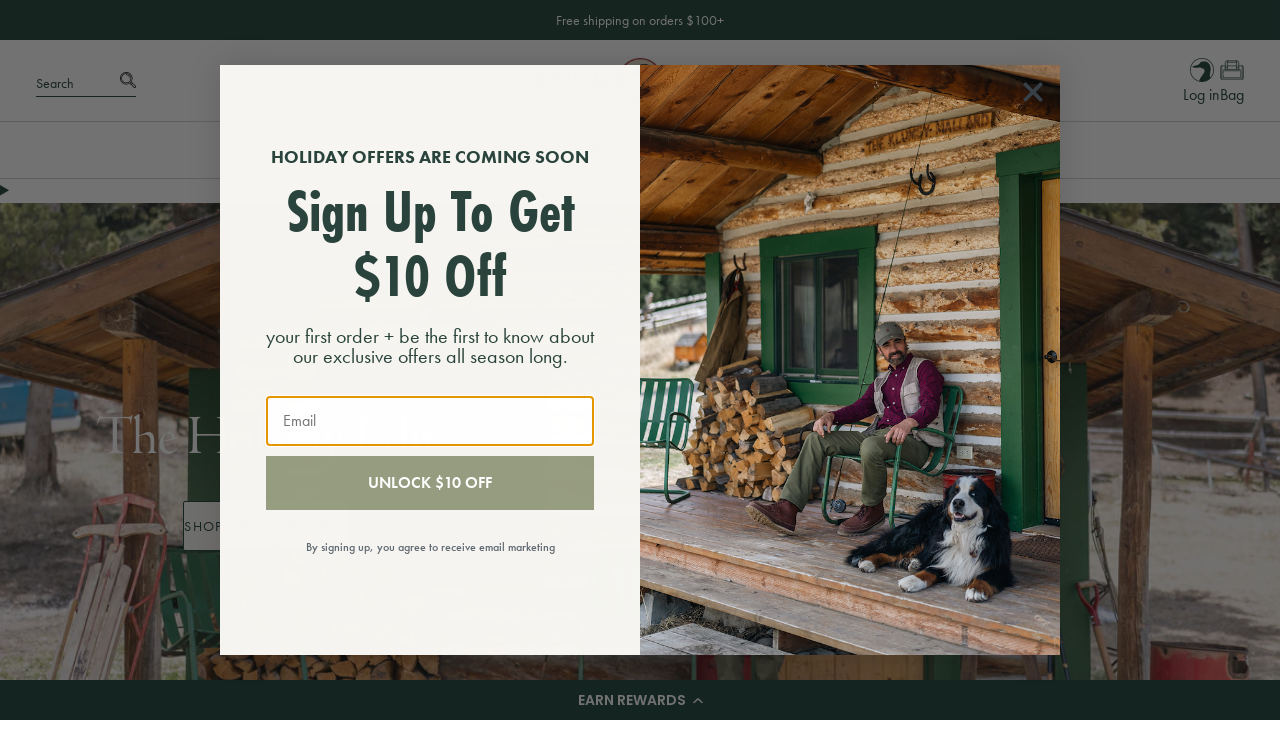

--- FILE ---
content_type: text/html; charset=utf-8
request_url: https://www.duckhead.com/
body_size: 34754
content:















<!doctype html>
<html class='no-js' lang='en'>
  <head><!-- One Trust Integration --><script type='speculationrules'>
  {
    "prerender": [
      {
        "where": {
          "href_matches": "/*"
        },
        "eagerness": "moderate"
      }
    ]
  }
</script>
<meta charset='utf-8' data-svg-sprite-path='//www.duckhead.com/cdn/shop/t/293/assets/icons.svg?v=6147973299871305931762452977'>
    <meta http-equiv='X-UA-Compatible' content='IE=edge'>
    <meta name='viewport' content='width=device-width,initial-scale=1'>
    <meta name='theme-color' content=''>
    <link rel='canonical' href='https://www.duckhead.com/'>

    <style>
      [cloak] {
        display: none !important;
      }
    </style><link rel='preconnect' href='https://cdn.shopify.com' crossorigin><link rel='modulepreload' href='//www.duckhead.com/cdn/shop/t/293/assets/-global.js?v=173035745056540895421762452977'><link rel='modulepreload' href='//www.duckhead.com/cdn/shop/t/293/assets/-app-provider.js?v=90849843249612568371762452977'><link rel='modulepreload' href='//www.duckhead.com/cdn/shop/t/293/assets/-core-icon.js?v=47535088149066921841762452977'><link rel='modulepreload' href='//www.duckhead.com/cdn/shop/t/293/assets/-main-header.js?v=178335650298255872971762452977'><link rel='modulepreload' href='//www.duckhead.com/cdn/shop/t/293/assets/-core-main-product.js?v=37173745149534846631762452977'><link
        rel='icon'
        type='image/png'
        href='//www.duckhead.com/cdn/shop/files/Duck-Head-Circle-Gold-High-FAVICON_f631dd66-3cb9-4f0b-9751-a3f9bce611cd.jpg?crop=center&height=32&v=1614299639&width=32'
      ><link rel='preconnect' href='https://fonts.shopifycdn.com' crossorigin>
<link rel='stylesheet' href='https://use.typekit.net/bxo3rgx.css'>
<link rel='stylesheet' href='https://use.typekit.net/edd5veb.css'>

<link rel='stylesheet' href='https://use.typekit.net/ypx5rbs.css'>


<link rel='preconnect' href='https://use.typekit.net'>
<link rel='preconnect' href='https://fonts.googleapis.com'>
<link rel='preconnect' href='https://fonts.gstatic.com' crossorigin>
<link href="//www.duckhead.com/cdn/shop/t/293/assets/-fonts.css?v=96555884682242274961762452977" rel="stylesheet" type="text/css" media="all" />

<style class='yotpo-font'>
  @import url('https://cdn-widgetsrepository.yotpo.com/web-fonts/css/nunito_sans/v1/nunito_sans_500.css');
</style>
<title>Duck Head</title>

    
      <meta name='description' content='Duck Head is always future-facing, drawing strength, growth, and inspiration from its deep roots in history. Shop Duck Head Chinos, Shorts, Polos, and Shirts.'>
    


<meta property='og:site_name' content='Duck Head'>
<meta property='og:url' content='https://www.duckhead.com/'>
<meta property='og:title' content='Duck Head'>
<meta property='og:type' content='website'>
<meta property='og:description' content='Duck Head is always future-facing, drawing strength, growth, and inspiration from its deep roots in history. Shop Duck Head Chinos, Shorts, Polos, and Shirts.'><meta property='og:image' content='http://www.duckhead.com/cdn/shop/files/Duck-Head-Logo-Horizonal_6a77dce9-7afa-492a-88e8-d4dca23a13b6.png?height=628&pad_color=f6f5f1&v=1614299323&width=1200'>
  <meta property='og:image:secure_url' content='https://www.duckhead.com/cdn/shop/files/Duck-Head-Logo-Horizonal_6a77dce9-7afa-492a-88e8-d4dca23a13b6.png?height=628&pad_color=f6f5f1&v=1614299323&width=1200'>
  <meta property='og:image:width' content='1200'>
  <meta property='og:image:height' content='628'><meta name='twitter:site' content='@DuckHeadApparel'><meta name='twitter:card' content='summary_large_image'>
<meta name='twitter:title' content='Duck Head'>
<meta name='twitter:description' content='Duck Head is always future-facing, drawing strength, growth, and inspiration from its deep roots in history. Shop Duck Head Chinos, Shorts, Polos, and Shirts.'>


<script type='application/ld+json'>
  {
    "@context": "http://schema.org",
    "@type": "Organization",
    "name": "Duck Head",
    
    "sameAs": [
      "https:\/\/twitter.com\/DuckHeadApparel",
      "https:\/\/www.facebook.com\/DuckHeadApparel\/",
      "https:\/\/www.pinterest.com\/officialduckheadapparel\/",
      "https:\/\/www.instagram.com\/duckheadapparel\/",
      "",
      "",
      "",
      "",
      ""
    ],
    "url": "https:\/\/www.duckhead.com"
  }
</script>
  <script type='application/ld+json'>
    {
      "@context": "http://schema.org",
      "@type": "WebSite",
      "name": "Duck Head",
      "potentialAction": {
        "@type": "SearchAction",
        "target": "https:\/\/www.duckhead.com\/search?q={search_term_string}",
        "query-input": "required name=search_term_string"
      },
      "url": "https:\/\/www.duckhead.com"
    }
  </script>
  <script>window.performance && window.performance.mark && window.performance.mark('shopify.content_for_header.start');</script><meta name="facebook-domain-verification" content="wulxgmf043olskctr82007imis8yfa">
<meta id="shopify-digital-wallet" name="shopify-digital-wallet" content="/20322303/digital_wallets/dialog">
<meta name="shopify-checkout-api-token" content="e1aeaf7fa633f4c1c0d37b8a0570b67e">
<meta id="in-context-paypal-metadata" data-shop-id="20322303" data-venmo-supported="true" data-environment="production" data-locale="en_US" data-paypal-v4="true" data-currency="USD">
<script async="async" src="/checkouts/internal/preloads.js?locale=en-US"></script>
<link rel="preconnect" href="https://shop.app" crossorigin="anonymous">
<script async="async" src="https://shop.app/checkouts/internal/preloads.js?locale=en-US&shop_id=20322303" crossorigin="anonymous"></script>
<script id="apple-pay-shop-capabilities" type="application/json">{"shopId":20322303,"countryCode":"US","currencyCode":"USD","merchantCapabilities":["supports3DS"],"merchantId":"gid:\/\/shopify\/Shop\/20322303","merchantName":"Duck Head","requiredBillingContactFields":["postalAddress","email"],"requiredShippingContactFields":["postalAddress","email"],"shippingType":"shipping","supportedNetworks":["visa","masterCard","amex","discover","elo","jcb"],"total":{"type":"pending","label":"Duck Head","amount":"1.00"},"shopifyPaymentsEnabled":true,"supportsSubscriptions":true}</script>
<script id="shopify-features" type="application/json">{"accessToken":"e1aeaf7fa633f4c1c0d37b8a0570b67e","betas":["rich-media-storefront-analytics"],"domain":"www.duckhead.com","predictiveSearch":true,"shopId":20322303,"locale":"en"}</script>
<script>var Shopify = Shopify || {};
Shopify.shop = "duck-head.myshopify.com";
Shopify.locale = "en";
Shopify.currency = {"active":"USD","rate":"1.0"};
Shopify.country = "US";
Shopify.theme = {"name":"Holiday Gift Guide Homepage RC 4.0.0","id":146948980927,"schema_name":"Duck Head","schema_version":"4.0.0","theme_store_id":857,"role":"main"};
Shopify.theme.handle = "null";
Shopify.theme.style = {"id":null,"handle":null};
Shopify.cdnHost = "www.duckhead.com/cdn";
Shopify.routes = Shopify.routes || {};
Shopify.routes.root = "/";</script>
<script type="module">!function(o){(o.Shopify=o.Shopify||{}).modules=!0}(window);</script>
<script>!function(o){function n(){var o=[];function n(){o.push(Array.prototype.slice.apply(arguments))}return n.q=o,n}var t=o.Shopify=o.Shopify||{};t.loadFeatures=n(),t.autoloadFeatures=n()}(window);</script>
<script>
  window.ShopifyPay = window.ShopifyPay || {};
  window.ShopifyPay.apiHost = "shop.app\/pay";
  window.ShopifyPay.redirectState = "true";
</script>
<script id="shop-js-analytics" type="application/json">{"pageType":"index"}</script>
<script defer="defer" async type="module" src="//www.duckhead.com/cdn/shopifycloud/shop-js/modules/v2/client.init-shop-cart-sync_COMZFrEa.en.esm.js"></script>
<script defer="defer" async type="module" src="//www.duckhead.com/cdn/shopifycloud/shop-js/modules/v2/chunk.common_CdXrxk3f.esm.js"></script>
<script type="module">
  await import("//www.duckhead.com/cdn/shopifycloud/shop-js/modules/v2/client.init-shop-cart-sync_COMZFrEa.en.esm.js");
await import("//www.duckhead.com/cdn/shopifycloud/shop-js/modules/v2/chunk.common_CdXrxk3f.esm.js");

  window.Shopify.SignInWithShop?.initShopCartSync?.({"fedCMEnabled":true,"windoidEnabled":true});

</script>
<script>
  window.Shopify = window.Shopify || {};
  if (!window.Shopify.featureAssets) window.Shopify.featureAssets = {};
  window.Shopify.featureAssets['shop-js'] = {"shop-cart-sync":["modules/v2/client.shop-cart-sync_CRSPkpKa.en.esm.js","modules/v2/chunk.common_CdXrxk3f.esm.js"],"init-fed-cm":["modules/v2/client.init-fed-cm_DO1JVZ96.en.esm.js","modules/v2/chunk.common_CdXrxk3f.esm.js"],"init-windoid":["modules/v2/client.init-windoid_hXardXh0.en.esm.js","modules/v2/chunk.common_CdXrxk3f.esm.js"],"init-shop-email-lookup-coordinator":["modules/v2/client.init-shop-email-lookup-coordinator_jpxQlUsx.en.esm.js","modules/v2/chunk.common_CdXrxk3f.esm.js"],"shop-toast-manager":["modules/v2/client.shop-toast-manager_C-K0q6-t.en.esm.js","modules/v2/chunk.common_CdXrxk3f.esm.js"],"shop-button":["modules/v2/client.shop-button_B6dBoDg5.en.esm.js","modules/v2/chunk.common_CdXrxk3f.esm.js"],"shop-login-button":["modules/v2/client.shop-login-button_BHRMsoBb.en.esm.js","modules/v2/chunk.common_CdXrxk3f.esm.js","modules/v2/chunk.modal_C89cmTvN.esm.js"],"shop-cash-offers":["modules/v2/client.shop-cash-offers_p6Pw3nax.en.esm.js","modules/v2/chunk.common_CdXrxk3f.esm.js","modules/v2/chunk.modal_C89cmTvN.esm.js"],"avatar":["modules/v2/client.avatar_BTnouDA3.en.esm.js"],"init-shop-cart-sync":["modules/v2/client.init-shop-cart-sync_COMZFrEa.en.esm.js","modules/v2/chunk.common_CdXrxk3f.esm.js"],"init-shop-for-new-customer-accounts":["modules/v2/client.init-shop-for-new-customer-accounts_BNQiNx4m.en.esm.js","modules/v2/client.shop-login-button_BHRMsoBb.en.esm.js","modules/v2/chunk.common_CdXrxk3f.esm.js","modules/v2/chunk.modal_C89cmTvN.esm.js"],"pay-button":["modules/v2/client.pay-button_CRuQ9trT.en.esm.js","modules/v2/chunk.common_CdXrxk3f.esm.js"],"init-customer-accounts-sign-up":["modules/v2/client.init-customer-accounts-sign-up_Q1yheB3t.en.esm.js","modules/v2/client.shop-login-button_BHRMsoBb.en.esm.js","modules/v2/chunk.common_CdXrxk3f.esm.js","modules/v2/chunk.modal_C89cmTvN.esm.js"],"checkout-modal":["modules/v2/client.checkout-modal_DtXVhFgQ.en.esm.js","modules/v2/chunk.common_CdXrxk3f.esm.js","modules/v2/chunk.modal_C89cmTvN.esm.js"],"init-customer-accounts":["modules/v2/client.init-customer-accounts_B5rMd0lj.en.esm.js","modules/v2/client.shop-login-button_BHRMsoBb.en.esm.js","modules/v2/chunk.common_CdXrxk3f.esm.js","modules/v2/chunk.modal_C89cmTvN.esm.js"],"lead-capture":["modules/v2/client.lead-capture_CmGCXBh3.en.esm.js","modules/v2/chunk.common_CdXrxk3f.esm.js","modules/v2/chunk.modal_C89cmTvN.esm.js"],"shop-follow-button":["modules/v2/client.shop-follow-button_CV5C02lv.en.esm.js","modules/v2/chunk.common_CdXrxk3f.esm.js","modules/v2/chunk.modal_C89cmTvN.esm.js"],"shop-login":["modules/v2/client.shop-login_Bz_Zm_XZ.en.esm.js","modules/v2/chunk.common_CdXrxk3f.esm.js","modules/v2/chunk.modal_C89cmTvN.esm.js"],"payment-terms":["modules/v2/client.payment-terms_D7XnU2ez.en.esm.js","modules/v2/chunk.common_CdXrxk3f.esm.js","modules/v2/chunk.modal_C89cmTvN.esm.js"]};
</script>
<script>(function() {
  var isLoaded = false;
  function asyncLoad() {
    if (isLoaded) return;
    isLoaded = true;
    var urls = ["https:\/\/chimpstatic.com\/mcjs-connected\/js\/users\/7b8d80a06e32eea334ae43b04\/ab53d65f7ce5181b132e760ac.js?shop=duck-head.myshopify.com","https:\/\/cdn-stamped-io.azureedge.net\/files\/shopify.v2.min.js?shop=duck-head.myshopify.com","\/\/shopify.privy.com\/widget.js?shop=duck-head.myshopify.com","https:\/\/cdn1.stamped.io\/files\/shopify.v2.min.js?shop=duck-head.myshopify.com","https:\/\/na.shgcdn3.com\/collector.js?shop=duck-head.myshopify.com","\/\/loader.wisepops.com\/get-loader.js?v=1\u0026site=iBN2ygVyBN\u0026shop=duck-head.myshopify.com","https:\/\/cdn-loyalty.yotpo.com\/loader\/ch6tl-U3yOOsoUUtT3PevA.js?shop=duck-head.myshopify.com","https:\/\/static.shareasale.com\/json\/shopify\/deduplication.js?shop=duck-head.myshopify.com","https:\/\/static.shareasale.com\/json\/shopify\/shareasale-tracking.js?sasmid=138477\u0026ssmtid=19038\u0026shop=duck-head.myshopify.com","https:\/\/cdn.nfcube.com\/instafeed-b43e6069a3bf88d7a385f7217147ef88.js?shop=duck-head.myshopify.com","https:\/\/app.covet.pics\/covet-pics-widget-inject.js?shop=duck-head.myshopify.com","\/\/app.backinstock.org\/widget\/47884_1746006581.js?category=bis\u0026v=6\u0026shop=duck-head.myshopify.com"];
    for (var i = 0; i < urls.length; i++) {
      var s = document.createElement('script');
      s.type = 'text/javascript';
      s.async = true;
      s.src = urls[i];
      var x = document.getElementsByTagName('script')[0];
      x.parentNode.insertBefore(s, x);
    }
  };
  if(window.attachEvent) {
    window.attachEvent('onload', asyncLoad);
  } else {
    window.addEventListener('load', asyncLoad, false);
  }
})();</script>
<script id="__st">var __st={"a":20322303,"offset":-18000,"reqid":"1ce4e248-f17c-4643-a3d1-e7b448ca46b9-1763318888","pageurl":"www.duckhead.com\/?\u0026utm_source=GO\u0026utm_medium=PaidSearch\u0026utm_campaign=DH_LOW_BRX_GO_SE_CORE\u0026utm_adgroup=COREX_XXXXX_XX_N_XXXX_USAXX_XXX_CPC\u0026utm_content=SE\u0026gad_source=1\u0026gad_campaignid=951675482\u0026gbraid=0AAAAADHf73d7XrYLJdoZycP9sVl9YClPu\u0026gclid=Cj0KCQiAiebIBhDmARIsAE8PGNJR_UJFDd0CnvlXw3hSZEmPTLBY61ZNKXUlW3H4LZWztIaAozMDkRIaAg8PEALw_wcB","u":"84b1e2a4be58","p":"home"};</script>
<script>window.ShopifyPaypalV4VisibilityTracking = true;</script>
<script id="captcha-bootstrap">!function(){'use strict';const t='contact',e='account',n='new_comment',o=[[t,t],['blogs',n],['comments',n],[t,'customer']],c=[[e,'customer_login'],[e,'guest_login'],[e,'recover_customer_password'],[e,'create_customer']],r=t=>t.map((([t,e])=>`form[action*='/${t}']:not([data-nocaptcha='true']) input[name='form_type'][value='${e}']`)).join(','),a=t=>()=>t?[...document.querySelectorAll(t)].map((t=>t.form)):[];function s(){const t=[...o],e=r(t);return a(e)}const i='password',u='form_key',d=['recaptcha-v3-token','g-recaptcha-response','h-captcha-response',i],f=()=>{try{return window.sessionStorage}catch{return}},m='__shopify_v',_=t=>t.elements[u];function p(t,e,n=!1){try{const o=window.sessionStorage,c=JSON.parse(o.getItem(e)),{data:r}=function(t){const{data:e,action:n}=t;return t[m]||n?{data:e,action:n}:{data:t,action:n}}(c);for(const[e,n]of Object.entries(r))t.elements[e]&&(t.elements[e].value=n);n&&o.removeItem(e)}catch(o){console.error('form repopulation failed',{error:o})}}const l='form_type',E='cptcha';function T(t){t.dataset[E]=!0}const w=window,h=w.document,L='Shopify',v='ce_forms',y='captcha';let A=!1;((t,e)=>{const n=(g='f06e6c50-85a8-45c8-87d0-21a2b65856fe',I='https://cdn.shopify.com/shopifycloud/storefront-forms-hcaptcha/ce_storefront_forms_captcha_hcaptcha.v1.5.2.iife.js',D={infoText:'Protected by hCaptcha',privacyText:'Privacy',termsText:'Terms'},(t,e,n)=>{const o=w[L][v],c=o.bindForm;if(c)return c(t,g,e,D).then(n);var r;o.q.push([[t,g,e,D],n]),r=I,A||(h.body.append(Object.assign(h.createElement('script'),{id:'captcha-provider',async:!0,src:r})),A=!0)});var g,I,D;w[L]=w[L]||{},w[L][v]=w[L][v]||{},w[L][v].q=[],w[L][y]=w[L][y]||{},w[L][y].protect=function(t,e){n(t,void 0,e),T(t)},Object.freeze(w[L][y]),function(t,e,n,w,h,L){const[v,y,A,g]=function(t,e,n){const i=e?o:[],u=t?c:[],d=[...i,...u],f=r(d),m=r(i),_=r(d.filter((([t,e])=>n.includes(e))));return[a(f),a(m),a(_),s()]}(w,h,L),I=t=>{const e=t.target;return e instanceof HTMLFormElement?e:e&&e.form},D=t=>v().includes(t);t.addEventListener('submit',(t=>{const e=I(t);if(!e)return;const n=D(e)&&!e.dataset.hcaptchaBound&&!e.dataset.recaptchaBound,o=_(e),c=g().includes(e)&&(!o||!o.value);(n||c)&&t.preventDefault(),c&&!n&&(function(t){try{if(!f())return;!function(t){const e=f();if(!e)return;const n=_(t);if(!n)return;const o=n.value;o&&e.removeItem(o)}(t);const e=Array.from(Array(32),(()=>Math.random().toString(36)[2])).join('');!function(t,e){_(t)||t.append(Object.assign(document.createElement('input'),{type:'hidden',name:u})),t.elements[u].value=e}(t,e),function(t,e){const n=f();if(!n)return;const o=[...t.querySelectorAll(`input[type='${i}']`)].map((({name:t})=>t)),c=[...d,...o],r={};for(const[a,s]of new FormData(t).entries())c.includes(a)||(r[a]=s);n.setItem(e,JSON.stringify({[m]:1,action:t.action,data:r}))}(t,e)}catch(e){console.error('failed to persist form',e)}}(e),e.submit())}));const S=(t,e)=>{t&&!t.dataset[E]&&(n(t,e.some((e=>e===t))),T(t))};for(const o of['focusin','change'])t.addEventListener(o,(t=>{const e=I(t);D(e)&&S(e,y())}));const B=e.get('form_key'),M=e.get(l),P=B&&M;t.addEventListener('DOMContentLoaded',(()=>{const t=y();if(P)for(const e of t)e.elements[l].value===M&&p(e,B);[...new Set([...A(),...v().filter((t=>'true'===t.dataset.shopifyCaptcha))])].forEach((e=>S(e,t)))}))}(h,new URLSearchParams(w.location.search),n,t,e,['guest_login'])})(!0,!0)}();</script>
<script integrity="sha256-52AcMU7V7pcBOXWImdc/TAGTFKeNjmkeM1Pvks/DTgc=" data-source-attribution="shopify.loadfeatures" defer="defer" src="//www.duckhead.com/cdn/shopifycloud/storefront/assets/storefront/load_feature-81c60534.js" crossorigin="anonymous"></script>
<script crossorigin="anonymous" defer="defer" src="//www.duckhead.com/cdn/shopifycloud/storefront/assets/shopify_pay/storefront-65b4c6d7.js?v=20250812"></script>
<script data-source-attribution="shopify.dynamic_checkout.dynamic.init">var Shopify=Shopify||{};Shopify.PaymentButton=Shopify.PaymentButton||{isStorefrontPortableWallets:!0,init:function(){window.Shopify.PaymentButton.init=function(){};var t=document.createElement("script");t.src="https://www.duckhead.com/cdn/shopifycloud/portable-wallets/latest/portable-wallets.en.js",t.type="module",document.head.appendChild(t)}};
</script>
<script data-source-attribution="shopify.dynamic_checkout.buyer_consent">
  function portableWalletsHideBuyerConsent(e){var t=document.getElementById("shopify-buyer-consent"),n=document.getElementById("shopify-subscription-policy-button");t&&n&&(t.classList.add("hidden"),t.setAttribute("aria-hidden","true"),n.removeEventListener("click",e))}function portableWalletsShowBuyerConsent(e){var t=document.getElementById("shopify-buyer-consent"),n=document.getElementById("shopify-subscription-policy-button");t&&n&&(t.classList.remove("hidden"),t.removeAttribute("aria-hidden"),n.addEventListener("click",e))}window.Shopify?.PaymentButton&&(window.Shopify.PaymentButton.hideBuyerConsent=portableWalletsHideBuyerConsent,window.Shopify.PaymentButton.showBuyerConsent=portableWalletsShowBuyerConsent);
</script>
<script data-source-attribution="shopify.dynamic_checkout.cart.bootstrap">document.addEventListener("DOMContentLoaded",(function(){function t(){return document.querySelector("shopify-accelerated-checkout-cart, shopify-accelerated-checkout")}if(t())Shopify.PaymentButton.init();else{new MutationObserver((function(e,n){t()&&(Shopify.PaymentButton.init(),n.disconnect())})).observe(document.body,{childList:!0,subtree:!0})}}));
</script>
<link id="shopify-accelerated-checkout-styles" rel="stylesheet" media="screen" href="https://www.duckhead.com/cdn/shopifycloud/portable-wallets/latest/accelerated-checkout-backwards-compat.css" crossorigin="anonymous">
<style id="shopify-accelerated-checkout-cart">
        #shopify-buyer-consent {
  margin-top: 1em;
  display: inline-block;
  width: 100%;
}

#shopify-buyer-consent.hidden {
  display: none;
}

#shopify-subscription-policy-button {
  background: none;
  border: none;
  padding: 0;
  text-decoration: underline;
  font-size: inherit;
  cursor: pointer;
}

#shopify-subscription-policy-button::before {
  box-shadow: none;
}

      </style>

<script>window.performance && window.performance.mark && window.performance.mark('shopify.content_for_header.end');</script>
  





  <script type="text/javascript">
    
      window.__shgMoneyFormat = window.__shgMoneyFormat || {"USD":{"currency":"USD","currency_symbol":"$","currency_symbol_location":"left","decimal_places":2,"decimal_separator":".","thousands_separator":","}};
    
    window.__shgCurrentCurrencyCode = window.__shgCurrentCurrencyCode || {
      currency: "USD",
      currency_symbol: "$",
      decimal_separator: ".",
      thousands_separator: ",",
      decimal_places: 2,
      currency_symbol_location: "left"
    };
  </script>



    


  <script type='application/ld+json'>
    {
      "@context": "http://schema.org",
      "@type": "BreadcrumbList",
  "itemListElement": [{
      "@type": "ListItem",
      "position": 1,
      "name": "Home",
      "item": "https://www.duckhead.com"
    }]
    }
  </script>



    <link id="main-stylesheet" crossorigin="anonymous" href="//www.duckhead.com/cdn/shop/t/293/assets/-global.css?v=103356578281564345281762452977" rel="stylesheet" type="text/css" media="all" />

<script defer type='module' src='//www.duckhead.com/cdn/shop/t/293/assets/-global.js?v=173035745056540895421762452977'></script>
<script defer type='module' src='//www.duckhead.com/cdn/shop/t/293/assets/-app-provider.js?v=90849843249612568371762452977'></script>
<script defer type='module' src='//www.duckhead.com/cdn/shop/t/293/assets/-core-icon.js?v=47535088149066921841762452977'></script>
<script defer type='module' src='//www.duckhead.com/cdn/shop/t/293/assets/-main-header.js?v=178335650298255872971762452977'></script>

<script>
  document.documentElement.className = document.documentElement.className.replace('no-js', 'js')
</script>

<script>
  window.routes = {
    cart_add_url: '/cart/add',
    cart_change_url: '/cart/change',
    cart_update_url: '/cart/update',
    predictive_search_url: '/search/suggest',
  }

  window.badgeData = {
    show_sold_out_badge: false,
    show_sale_badge: false,
    show_single_custom_badge: true,
  }

  window.cartStrings = {
    error: `There was an error while updating your cart. Please try again.`,
    quantityError: `You can only add {{ quantity }} of this item to your cart.`,
  }

  window.variantStrings = {
    addToCart: `Add to bag`,
    soldOut: `Sold Out`,
    onSale: `Sale`,
    unavailable: `Unavailable`,
  }

  window.generalStrings = {
    sortBy: `Sort by`,
    myWishlist: `My Wishlist`,
  }

  window.refreshCart = async function () {
    window.dispatchEvent(new CustomEvent('cart:refresh'));
  };
</script>

<script>
  window.__STOREFRONT_ACCESS_TOKEN__ = '48ffaf9040787602bb055f9cc11e0b4d'
  window.__CART__ = {"note":null,"attributes":{},"original_total_price":0,"total_price":0,"total_discount":0,"total_weight":0.0,"item_count":0,"items":[],"requires_shipping":false,"currency":"USD","items_subtotal_price":0,"cart_level_discount_applications":[],"checkout_charge_amount":0}
  window.__VENDORS__ = {}
</script>

<!-- Global site tag (gtag.js) - Google Ads: 978623496 -->
<script async src='https://www.googletagmanager.com/gtag/js?id=AW-978623496'></script>
<script>
  window.dataLayer = window.dataLayer || []
  function gtag() {
    dataLayer.push(arguments)
  }
  gtag('js', new Date())

  gtag('config', 'AW-978623496', { allow_enhanced_conversions: true })
</script>


<script type="text/javascript">
  
    window.SHG_CUSTOMER = null;
  
</script>







<!-- BEGIN app block: shopify://apps/onetrust-consent-management/blocks/consent_management/a0f47f36-e440-438e-946e-6f1b3963b606 -->
<script src="https://cdn.shopify.com/extensions/f2dc2781-781c-4b62-b8ed-c5471f514e1a/51194b6b0c9144e9e9b055cb483ad8365a43092e/assets/storefront-consent.js"></script>
<script id="onetrust-script" src="https://cdn.cookielaw.org/scripttemplates/otSDKStub.js" type="text/javascript" charset="UTF-8" data-domain-script="7f4693ca-7afb-4420-b0dd-9fc089e13173" data-shopify-consent-mapping={"analytics":["C0002"],"marketing":["C0004"],"preferences":["C0003"],"sale_of_data":["C0004"]}></script><!-- END app block --><!-- BEGIN app block: shopify://apps/yotpo-product-reviews/blocks/settings/eb7dfd7d-db44-4334-bc49-c893b51b36cf -->


  <script type="text/javascript" src="https://cdn-widgetsrepository.yotpo.com/v1/loader/OElVQ1gEvFEpbQBzpNKpOiWdVxfvxLpoMrryZn9E?languageCode=en" async></script>



  
<!-- END app block --><!-- BEGIN app block: shopify://apps/yotpo-loyalty-rewards/blocks/loader-app-embed-block/2f9660df-5018-4e02-9868-ee1fb88d6ccd -->
    <script src="https://cdn-widgetsrepository.yotpo.com/v1/loader/ch6tl-U3yOOsoUUtT3PevA" async></script>




<!-- END app block --><!-- BEGIN app block: shopify://apps/instafeed/blocks/head-block/c447db20-095d-4a10-9725-b5977662c9d5 --><link rel="preconnect" href="https://cdn.nfcube.com/">
<link rel="preconnect" href="https://scontent.cdninstagram.com/">






<!-- END app block --><!-- BEGIN app block: shopify://apps/klaviyo-email-marketing-sms/blocks/klaviyo-onsite-embed/2632fe16-c075-4321-a88b-50b567f42507 -->












  <script async src="https://static.klaviyo.com/onsite/js/M95CNd/klaviyo.js?company_id=M95CNd"></script>
  <script>!function(){if(!window.klaviyo){window._klOnsite=window._klOnsite||[];try{window.klaviyo=new Proxy({},{get:function(n,i){return"push"===i?function(){var n;(n=window._klOnsite).push.apply(n,arguments)}:function(){for(var n=arguments.length,o=new Array(n),w=0;w<n;w++)o[w]=arguments[w];var t="function"==typeof o[o.length-1]?o.pop():void 0,e=new Promise((function(n){window._klOnsite.push([i].concat(o,[function(i){t&&t(i),n(i)}]))}));return e}}})}catch(n){window.klaviyo=window.klaviyo||[],window.klaviyo.push=function(){var n;(n=window._klOnsite).push.apply(n,arguments)}}}}();</script>

  




  <script>
    window.klaviyoReviewsProductDesignMode = false
  </script>







<!-- END app block --><script src="https://cdn.shopify.com/extensions/019a8439-c663-786f-89c0-89dc500f712a/loop-returns-315/assets/onstore-block.js" type="text/javascript" defer="defer"></script>
<link href="https://cdn.shopify.com/extensions/019a8439-c663-786f-89c0-89dc500f712a/loop-returns-315/assets/onstore-block.css" rel="stylesheet" type="text/css" media="all">
<link href="https://monorail-edge.shopifysvc.com" rel="dns-prefetch">
<script>(function(){if ("sendBeacon" in navigator && "performance" in window) {try {var session_token_from_headers = performance.getEntriesByType('navigation')[0].serverTiming.find(x => x.name == '_s').description;} catch {var session_token_from_headers = undefined;}var session_cookie_matches = document.cookie.match(/_shopify_s=([^;]*)/);var session_token_from_cookie = session_cookie_matches && session_cookie_matches.length === 2 ? session_cookie_matches[1] : "";var session_token = session_token_from_headers || session_token_from_cookie || "";function handle_abandonment_event(e) {var entries = performance.getEntries().filter(function(entry) {return /monorail-edge.shopifysvc.com/.test(entry.name);});if (!window.abandonment_tracked && entries.length === 0) {window.abandonment_tracked = true;var currentMs = Date.now();var navigation_start = performance.timing.navigationStart;var payload = {shop_id: 20322303,url: window.location.href,navigation_start,duration: currentMs - navigation_start,session_token,page_type: "index"};window.navigator.sendBeacon("https://monorail-edge.shopifysvc.com/v1/produce", JSON.stringify({schema_id: "online_store_buyer_site_abandonment/1.1",payload: payload,metadata: {event_created_at_ms: currentMs,event_sent_at_ms: currentMs}}));}}window.addEventListener('pagehide', handle_abandonment_event);}}());</script>
<script id="web-pixels-manager-setup">(function e(e,d,r,n,o){if(void 0===o&&(o={}),!Boolean(null===(a=null===(i=window.Shopify)||void 0===i?void 0:i.analytics)||void 0===a?void 0:a.replayQueue)){var i,a;window.Shopify=window.Shopify||{};var t=window.Shopify;t.analytics=t.analytics||{};var s=t.analytics;s.replayQueue=[],s.publish=function(e,d,r){return s.replayQueue.push([e,d,r]),!0};try{self.performance.mark("wpm:start")}catch(e){}var l=function(){var e={modern:/Edge?\/(1{2}[4-9]|1[2-9]\d|[2-9]\d{2}|\d{4,})\.\d+(\.\d+|)|Firefox\/(1{2}[4-9]|1[2-9]\d|[2-9]\d{2}|\d{4,})\.\d+(\.\d+|)|Chrom(ium|e)\/(9{2}|\d{3,})\.\d+(\.\d+|)|(Maci|X1{2}).+ Version\/(15\.\d+|(1[6-9]|[2-9]\d|\d{3,})\.\d+)([,.]\d+|)( \(\w+\)|)( Mobile\/\w+|) Safari\/|Chrome.+OPR\/(9{2}|\d{3,})\.\d+\.\d+|(CPU[ +]OS|iPhone[ +]OS|CPU[ +]iPhone|CPU IPhone OS|CPU iPad OS)[ +]+(15[._]\d+|(1[6-9]|[2-9]\d|\d{3,})[._]\d+)([._]\d+|)|Android:?[ /-](13[3-9]|1[4-9]\d|[2-9]\d{2}|\d{4,})(\.\d+|)(\.\d+|)|Android.+Firefox\/(13[5-9]|1[4-9]\d|[2-9]\d{2}|\d{4,})\.\d+(\.\d+|)|Android.+Chrom(ium|e)\/(13[3-9]|1[4-9]\d|[2-9]\d{2}|\d{4,})\.\d+(\.\d+|)|SamsungBrowser\/([2-9]\d|\d{3,})\.\d+/,legacy:/Edge?\/(1[6-9]|[2-9]\d|\d{3,})\.\d+(\.\d+|)|Firefox\/(5[4-9]|[6-9]\d|\d{3,})\.\d+(\.\d+|)|Chrom(ium|e)\/(5[1-9]|[6-9]\d|\d{3,})\.\d+(\.\d+|)([\d.]+$|.*Safari\/(?![\d.]+ Edge\/[\d.]+$))|(Maci|X1{2}).+ Version\/(10\.\d+|(1[1-9]|[2-9]\d|\d{3,})\.\d+)([,.]\d+|)( \(\w+\)|)( Mobile\/\w+|) Safari\/|Chrome.+OPR\/(3[89]|[4-9]\d|\d{3,})\.\d+\.\d+|(CPU[ +]OS|iPhone[ +]OS|CPU[ +]iPhone|CPU IPhone OS|CPU iPad OS)[ +]+(10[._]\d+|(1[1-9]|[2-9]\d|\d{3,})[._]\d+)([._]\d+|)|Android:?[ /-](13[3-9]|1[4-9]\d|[2-9]\d{2}|\d{4,})(\.\d+|)(\.\d+|)|Mobile Safari.+OPR\/([89]\d|\d{3,})\.\d+\.\d+|Android.+Firefox\/(13[5-9]|1[4-9]\d|[2-9]\d{2}|\d{4,})\.\d+(\.\d+|)|Android.+Chrom(ium|e)\/(13[3-9]|1[4-9]\d|[2-9]\d{2}|\d{4,})\.\d+(\.\d+|)|Android.+(UC? ?Browser|UCWEB|U3)[ /]?(15\.([5-9]|\d{2,})|(1[6-9]|[2-9]\d|\d{3,})\.\d+)\.\d+|SamsungBrowser\/(5\.\d+|([6-9]|\d{2,})\.\d+)|Android.+MQ{2}Browser\/(14(\.(9|\d{2,})|)|(1[5-9]|[2-9]\d|\d{3,})(\.\d+|))(\.\d+|)|K[Aa][Ii]OS\/(3\.\d+|([4-9]|\d{2,})\.\d+)(\.\d+|)/},d=e.modern,r=e.legacy,n=navigator.userAgent;return n.match(d)?"modern":n.match(r)?"legacy":"unknown"}(),u="modern"===l?"modern":"legacy",c=(null!=n?n:{modern:"",legacy:""})[u],f=function(e){return[e.baseUrl,"/wpm","/b",e.hashVersion,"modern"===e.buildTarget?"m":"l",".js"].join("")}({baseUrl:d,hashVersion:r,buildTarget:u}),m=function(e){var d=e.version,r=e.bundleTarget,n=e.surface,o=e.pageUrl,i=e.monorailEndpoint;return{emit:function(e){var a=e.status,t=e.errorMsg,s=(new Date).getTime(),l=JSON.stringify({metadata:{event_sent_at_ms:s},events:[{schema_id:"web_pixels_manager_load/3.1",payload:{version:d,bundle_target:r,page_url:o,status:a,surface:n,error_msg:t},metadata:{event_created_at_ms:s}}]});if(!i)return console&&console.warn&&console.warn("[Web Pixels Manager] No Monorail endpoint provided, skipping logging."),!1;try{return self.navigator.sendBeacon.bind(self.navigator)(i,l)}catch(e){}var u=new XMLHttpRequest;try{return u.open("POST",i,!0),u.setRequestHeader("Content-Type","text/plain"),u.send(l),!0}catch(e){return console&&console.warn&&console.warn("[Web Pixels Manager] Got an unhandled error while logging to Monorail."),!1}}}}({version:r,bundleTarget:l,surface:e.surface,pageUrl:self.location.href,monorailEndpoint:e.monorailEndpoint});try{o.browserTarget=l,function(e){var d=e.src,r=e.async,n=void 0===r||r,o=e.onload,i=e.onerror,a=e.sri,t=e.scriptDataAttributes,s=void 0===t?{}:t,l=document.createElement("script"),u=document.querySelector("head"),c=document.querySelector("body");if(l.async=n,l.src=d,a&&(l.integrity=a,l.crossOrigin="anonymous"),s)for(var f in s)if(Object.prototype.hasOwnProperty.call(s,f))try{l.dataset[f]=s[f]}catch(e){}if(o&&l.addEventListener("load",o),i&&l.addEventListener("error",i),u)u.appendChild(l);else{if(!c)throw new Error("Did not find a head or body element to append the script");c.appendChild(l)}}({src:f,async:!0,onload:function(){if(!function(){var e,d;return Boolean(null===(d=null===(e=window.Shopify)||void 0===e?void 0:e.analytics)||void 0===d?void 0:d.initialized)}()){var d=window.webPixelsManager.init(e)||void 0;if(d){var r=window.Shopify.analytics;r.replayQueue.forEach((function(e){var r=e[0],n=e[1],o=e[2];d.publishCustomEvent(r,n,o)})),r.replayQueue=[],r.publish=d.publishCustomEvent,r.visitor=d.visitor,r.initialized=!0}}},onerror:function(){return m.emit({status:"failed",errorMsg:"".concat(f," has failed to load")})},sri:function(e){var d=/^sha384-[A-Za-z0-9+/=]+$/;return"string"==typeof e&&d.test(e)}(c)?c:"",scriptDataAttributes:o}),m.emit({status:"loading"})}catch(e){m.emit({status:"failed",errorMsg:(null==e?void 0:e.message)||"Unknown error"})}}})({shopId: 20322303,storefrontBaseUrl: "https://www.duckhead.com",extensionsBaseUrl: "https://extensions.shopifycdn.com/cdn/shopifycloud/web-pixels-manager",monorailEndpoint: "https://monorail-edge.shopifysvc.com/unstable/produce_batch",surface: "storefront-renderer",enabledBetaFlags: ["2dca8a86"],webPixelsConfigList: [{"id":"1499005119","configuration":"{\"loopShopId\":\"4228\",\"loopWebPixelEndpoint\":\"https:\\\/\\\/shopify-events.loopreturns.com\\\/\"}","eventPayloadVersion":"v1","runtimeContext":"STRICT","scriptVersion":"a37d3b5988e9da87dcdd3e346cd3312a","type":"APP","apiClientId":1662707,"privacyPurposes":["ANALYTICS"],"dataSharingAdjustments":{"protectedCustomerApprovalScopes":[]}},{"id":"1332150463","configuration":"{\"accountID\":\"M95CNd\",\"webPixelConfig\":\"eyJlbmFibGVBZGRlZFRvQ2FydEV2ZW50cyI6IHRydWV9\"}","eventPayloadVersion":"v1","runtimeContext":"STRICT","scriptVersion":"9a3e1117c25e3d7955a2b89bcfe1cdfd","type":"APP","apiClientId":123074,"privacyPurposes":["ANALYTICS","MARKETING"],"dataSharingAdjustments":{"protectedCustomerApprovalScopes":["read_customer_address","read_customer_email","read_customer_name","read_customer_personal_data","read_customer_phone"]}},{"id":"1140457663","configuration":"{\"ti\":\"73011724\",\"endpoint\":\"https:\/\/bat.bing.com\/action\/0\"}","eventPayloadVersion":"v1","runtimeContext":"STRICT","scriptVersion":"5ee93563fe31b11d2d65e2f09a5229dc","type":"APP","apiClientId":2997493,"privacyPurposes":["ANALYTICS","MARKETING","SALE_OF_DATA"],"dataSharingAdjustments":{"protectedCustomerApprovalScopes":["read_customer_personal_data"]}},{"id":"924451007","configuration":"{\"masterTagID\":\"19038\",\"merchantID\":\"138477\",\"appPath\":\"https:\/\/daedalus.shareasale.com\",\"storeID\":\"NaN\",\"xTypeMode\":\"NaN\",\"xTypeValue\":\"NaN\",\"channelDedup\":\"NaN\"}","eventPayloadVersion":"v1","runtimeContext":"STRICT","scriptVersion":"f300cca684872f2df140f714437af558","type":"APP","apiClientId":4929191,"privacyPurposes":["ANALYTICS","MARKETING"],"dataSharingAdjustments":{"protectedCustomerApprovalScopes":["read_customer_personal_data"]}},{"id":"824475839","configuration":"{\"yotpoStoreId\":\"OElVQ1gEvFEpbQBzpNKpOiWdVxfvxLpoMrryZn9E\"}","eventPayloadVersion":"v1","runtimeContext":"STRICT","scriptVersion":"8bb37a256888599d9a3d57f0551d3859","type":"APP","apiClientId":70132,"privacyPurposes":["ANALYTICS","MARKETING","SALE_OF_DATA"],"dataSharingAdjustments":{"protectedCustomerApprovalScopes":["read_customer_address","read_customer_email","read_customer_name","read_customer_personal_data","read_customer_phone"]}},{"id":"527794367","configuration":"{\"config\":\"{\\\"google_tag_ids\\\":[\\\"G-889DNDEYN1\\\",\\\"AW-836759415\\\"],\\\"target_country\\\":\\\"US\\\",\\\"gtag_events\\\":[{\\\"type\\\":\\\"search\\\",\\\"action_label\\\":[\\\"G-889DNDEYN1\\\",\\\"AW-836759415\\\/uUslCKSJktMBEPfe_44D\\\"]},{\\\"type\\\":\\\"begin_checkout\\\",\\\"action_label\\\":[\\\"G-889DNDEYN1\\\",\\\"AW-836759415\\\/xb_ICKGJktMBEPfe_44D\\\"]},{\\\"type\\\":\\\"view_item\\\",\\\"action_label\\\":[\\\"G-889DNDEYN1\\\",\\\"AW-836759415\\\/-KvqCNCIktMBEPfe_44D\\\"]},{\\\"type\\\":\\\"purchase\\\",\\\"action_label\\\":[\\\"G-889DNDEYN1\\\",\\\"AW-836759415\\\/-fP2CJHmpXQQ997_jgM\\\"]},{\\\"type\\\":\\\"page_view\\\",\\\"action_label\\\":[\\\"G-889DNDEYN1\\\",\\\"AW-836759415\\\/2Tx7CMqIktMBEPfe_44D\\\"]},{\\\"type\\\":\\\"add_payment_info\\\",\\\"action_label\\\":[\\\"G-889DNDEYN1\\\",\\\"AW-836759415\\\/CNG5CKeJktMBEPfe_44D\\\"]},{\\\"type\\\":\\\"add_to_cart\\\",\\\"action_label\\\":[\\\"G-889DNDEYN1\\\",\\\"AW-836759415\\\/TRsQCJ6JktMBEPfe_44D\\\"]}],\\\"enable_monitoring_mode\\\":false}\"}","eventPayloadVersion":"v1","runtimeContext":"OPEN","scriptVersion":"b2a88bafab3e21179ed38636efcd8a93","type":"APP","apiClientId":1780363,"privacyPurposes":[],"dataSharingAdjustments":{"protectedCustomerApprovalScopes":["read_customer_address","read_customer_email","read_customer_name","read_customer_personal_data","read_customer_phone"]}},{"id":"288227519","configuration":"{\"tagID\":\"2612993438999\"}","eventPayloadVersion":"v1","runtimeContext":"STRICT","scriptVersion":"18031546ee651571ed29edbe71a3550b","type":"APP","apiClientId":3009811,"privacyPurposes":["ANALYTICS","MARKETING","SALE_OF_DATA"],"dataSharingAdjustments":{"protectedCustomerApprovalScopes":["read_customer_address","read_customer_email","read_customer_name","read_customer_personal_data","read_customer_phone"]}},{"id":"196280511","configuration":"{\"pixel_id\":\"1481951671919876\",\"pixel_type\":\"facebook_pixel\",\"metaapp_system_user_token\":\"-\"}","eventPayloadVersion":"v1","runtimeContext":"OPEN","scriptVersion":"ca16bc87fe92b6042fbaa3acc2fbdaa6","type":"APP","apiClientId":2329312,"privacyPurposes":["ANALYTICS","MARKETING","SALE_OF_DATA"],"dataSharingAdjustments":{"protectedCustomerApprovalScopes":["read_customer_address","read_customer_email","read_customer_name","read_customer_personal_data","read_customer_phone"]}},{"id":"shopify-app-pixel","configuration":"{}","eventPayloadVersion":"v1","runtimeContext":"STRICT","scriptVersion":"0450","apiClientId":"shopify-pixel","type":"APP","privacyPurposes":["ANALYTICS","MARKETING"]},{"id":"shopify-custom-pixel","eventPayloadVersion":"v1","runtimeContext":"LAX","scriptVersion":"0450","apiClientId":"shopify-pixel","type":"CUSTOM","privacyPurposes":["ANALYTICS","MARKETING"]}],isMerchantRequest: false,initData: {"shop":{"name":"Duck Head","paymentSettings":{"currencyCode":"USD"},"myshopifyDomain":"duck-head.myshopify.com","countryCode":"US","storefrontUrl":"https:\/\/www.duckhead.com"},"customer":null,"cart":null,"checkout":null,"productVariants":[],"purchasingCompany":null},},"https://www.duckhead.com/cdn","ae1676cfwd2530674p4253c800m34e853cb",{"modern":"","legacy":""},{"shopId":"20322303","storefrontBaseUrl":"https:\/\/www.duckhead.com","extensionBaseUrl":"https:\/\/extensions.shopifycdn.com\/cdn\/shopifycloud\/web-pixels-manager","surface":"storefront-renderer","enabledBetaFlags":"[\"2dca8a86\"]","isMerchantRequest":"false","hashVersion":"ae1676cfwd2530674p4253c800m34e853cb","publish":"custom","events":"[[\"page_viewed\",{}]]"});</script><script>
  window.ShopifyAnalytics = window.ShopifyAnalytics || {};
  window.ShopifyAnalytics.meta = window.ShopifyAnalytics.meta || {};
  window.ShopifyAnalytics.meta.currency = 'USD';
  var meta = {"page":{"pageType":"home"}};
  for (var attr in meta) {
    window.ShopifyAnalytics.meta[attr] = meta[attr];
  }
</script>
<script class="analytics">
  (function () {
    var customDocumentWrite = function(content) {
      var jquery = null;

      if (window.jQuery) {
        jquery = window.jQuery;
      } else if (window.Checkout && window.Checkout.$) {
        jquery = window.Checkout.$;
      }

      if (jquery) {
        jquery('body').append(content);
      }
    };

    var hasLoggedConversion = function(token) {
      if (token) {
        return document.cookie.indexOf('loggedConversion=' + token) !== -1;
      }
      return false;
    }

    var setCookieIfConversion = function(token) {
      if (token) {
        var twoMonthsFromNow = new Date(Date.now());
        twoMonthsFromNow.setMonth(twoMonthsFromNow.getMonth() + 2);

        document.cookie = 'loggedConversion=' + token + '; expires=' + twoMonthsFromNow;
      }
    }

    var trekkie = window.ShopifyAnalytics.lib = window.trekkie = window.trekkie || [];
    if (trekkie.integrations) {
      return;
    }
    trekkie.methods = [
      'identify',
      'page',
      'ready',
      'track',
      'trackForm',
      'trackLink'
    ];
    trekkie.factory = function(method) {
      return function() {
        var args = Array.prototype.slice.call(arguments);
        args.unshift(method);
        trekkie.push(args);
        return trekkie;
      };
    };
    for (var i = 0; i < trekkie.methods.length; i++) {
      var key = trekkie.methods[i];
      trekkie[key] = trekkie.factory(key);
    }
    trekkie.load = function(config) {
      trekkie.config = config || {};
      trekkie.config.initialDocumentCookie = document.cookie;
      var first = document.getElementsByTagName('script')[0];
      var script = document.createElement('script');
      script.type = 'text/javascript';
      script.onerror = function(e) {
        var scriptFallback = document.createElement('script');
        scriptFallback.type = 'text/javascript';
        scriptFallback.onerror = function(error) {
                var Monorail = {
      produce: function produce(monorailDomain, schemaId, payload) {
        var currentMs = new Date().getTime();
        var event = {
          schema_id: schemaId,
          payload: payload,
          metadata: {
            event_created_at_ms: currentMs,
            event_sent_at_ms: currentMs
          }
        };
        return Monorail.sendRequest("https://" + monorailDomain + "/v1/produce", JSON.stringify(event));
      },
      sendRequest: function sendRequest(endpointUrl, payload) {
        // Try the sendBeacon API
        if (window && window.navigator && typeof window.navigator.sendBeacon === 'function' && typeof window.Blob === 'function' && !Monorail.isIos12()) {
          var blobData = new window.Blob([payload], {
            type: 'text/plain'
          });

          if (window.navigator.sendBeacon(endpointUrl, blobData)) {
            return true;
          } // sendBeacon was not successful

        } // XHR beacon

        var xhr = new XMLHttpRequest();

        try {
          xhr.open('POST', endpointUrl);
          xhr.setRequestHeader('Content-Type', 'text/plain');
          xhr.send(payload);
        } catch (e) {
          console.log(e);
        }

        return false;
      },
      isIos12: function isIos12() {
        return window.navigator.userAgent.lastIndexOf('iPhone; CPU iPhone OS 12_') !== -1 || window.navigator.userAgent.lastIndexOf('iPad; CPU OS 12_') !== -1;
      }
    };
    Monorail.produce('monorail-edge.shopifysvc.com',
      'trekkie_storefront_load_errors/1.1',
      {shop_id: 20322303,
      theme_id: 146948980927,
      app_name: "storefront",
      context_url: window.location.href,
      source_url: "//www.duckhead.com/cdn/s/trekkie.storefront.308893168db1679b4a9f8a086857af995740364f.min.js"});

        };
        scriptFallback.async = true;
        scriptFallback.src = '//www.duckhead.com/cdn/s/trekkie.storefront.308893168db1679b4a9f8a086857af995740364f.min.js';
        first.parentNode.insertBefore(scriptFallback, first);
      };
      script.async = true;
      script.src = '//www.duckhead.com/cdn/s/trekkie.storefront.308893168db1679b4a9f8a086857af995740364f.min.js';
      first.parentNode.insertBefore(script, first);
    };
    trekkie.load(
      {"Trekkie":{"appName":"storefront","development":false,"defaultAttributes":{"shopId":20322303,"isMerchantRequest":null,"themeId":146948980927,"themeCityHash":"16281320096277714557","contentLanguage":"en","currency":"USD"},"isServerSideCookieWritingEnabled":true,"monorailRegion":"shop_domain","enabledBetaFlags":["f0df213a"]},"Session Attribution":{},"S2S":{"facebookCapiEnabled":true,"source":"trekkie-storefront-renderer","apiClientId":580111}}
    );

    var loaded = false;
    trekkie.ready(function() {
      if (loaded) return;
      loaded = true;

      window.ShopifyAnalytics.lib = window.trekkie;

      var originalDocumentWrite = document.write;
      document.write = customDocumentWrite;
      try { window.ShopifyAnalytics.merchantGoogleAnalytics.call(this); } catch(error) {};
      document.write = originalDocumentWrite;

      window.ShopifyAnalytics.lib.page(null,{"pageType":"home","shopifyEmitted":true});

      var match = window.location.pathname.match(/checkouts\/(.+)\/(thank_you|post_purchase)/)
      var token = match? match[1]: undefined;
      if (!hasLoggedConversion(token)) {
        setCookieIfConversion(token);
        
      }
    });


        var eventsListenerScript = document.createElement('script');
        eventsListenerScript.async = true;
        eventsListenerScript.src = "//www.duckhead.com/cdn/shopifycloud/storefront/assets/shop_events_listener-3da45d37.js";
        document.getElementsByTagName('head')[0].appendChild(eventsListenerScript);

})();</script>
  <script>
  if (!window.ga || (window.ga && typeof window.ga !== 'function')) {
    window.ga = function ga() {
      (window.ga.q = window.ga.q || []).push(arguments);
      if (window.Shopify && window.Shopify.analytics && typeof window.Shopify.analytics.publish === 'function') {
        window.Shopify.analytics.publish("ga_stub_called", {}, {sendTo: "google_osp_migration"});
      }
      console.error("Shopify's Google Analytics stub called with:", Array.from(arguments), "\nSee https://help.shopify.com/manual/promoting-marketing/pixels/pixel-migration#google for more information.");
    };
    if (window.Shopify && window.Shopify.analytics && typeof window.Shopify.analytics.publish === 'function') {
      window.Shopify.analytics.publish("ga_stub_initialized", {}, {sendTo: "google_osp_migration"});
    }
  }
</script>
<script
  defer
  src="https://www.duckhead.com/cdn/shopifycloud/perf-kit/shopify-perf-kit-2.1.2.min.js"
  data-application="storefront-renderer"
  data-shop-id="20322303"
  data-render-region="gcp-us-east1"
  data-page-type="index"
  data-theme-instance-id="146948980927"
  data-theme-name="Duck Head"
  data-theme-version="4.0.0"
  data-monorail-region="shop_domain"
  data-resource-timing-sampling-rate="10"
  data-shs="true"
  data-shs-beacon="true"
  data-shs-export-with-fetch="true"
  data-shs-logs-sample-rate="1"
></script>
</head>

  <body class='template-index'><app-provider><!-- ##entry##core-aria-live-region##endentry## -->
<aria-live-region></aria-live-region>
        <a class='sr-only skip-to-content-link' href='#main'>
          Skip to content
        </a><!-- ##entry##main-header##endentry## -->
<main-header is-sticky="true" id='main-header' scroll-direction="0" class='[&[scroll-direction="-1"]]:sticky relative group top-0 grid w-full grid-cols-1 z-50 [&[scroll-direction="-1"]]:animate-inSlideDown [&[scroll-direction="1"]]:animate-outSlideUp'><!-- BEGIN sections: header-group -->
<div id="shopify-section-sections--19131837907135__announcement-bar" class="shopify-section shopify-section-group-header-group relative">




  <div class='flex lg:grid lg:grid-cols-3 items-center bg-t-foreground-darkest min-h-10'>
    <div class='hidden lg:block lg:col-span-1'></div>
    <div class='relative lg:col-span-1 flex-grow max-w-[238px] md:max-w-full mx-auto'>
      
        <div class='announcement-bar relative flex items-center justify-center flex-grow'>
      

<div
            class='flex flex-grow flex-shrink-0 flex-wrap w-full gap-x-2 items-center justify-center text-center whitespace-normal h-9 px-2'
            
          >
            
              <a
                class='flex-1 block max-w-full text-t-foreground-lightest'
                href='https://www.duckhead.com/collections/fall-winter2025'
              >
            
            <div class='rte flex-1 block max-w-full text-body-2 !leading-5.5 !font-normal text-t-foreground-lightest'>
              
                Free shipping on orders $100+
              
            </div>
            
              </a>
            
          </div>
        

        </div>
      
    </div>

    
      <div class='hidden lg:col-span-1 lg:flex items-center justify-end pr-sm'>
        <a
          href=''
          class='whitespace-nowrap flex items-center gap-2xs'
        >
          <p class='text-t-foreground-lightest font-normal'></p>

          
        </a>
      </div>
    
  </div>



</div><section id="shopify-section-sections--19131837907135__main" class="shopify-section shopify-section-group-header-group shopify-section-main-header"><style>
  #sections--19131837907135__main .logo-wrapper {
    width: 150px;
  }

  @media (min-width: 1024px) {
    #sections--19131837907135__main .logo-wrapper {
      width: 240px;
    }
  }
</style>

<header
  
    has-sticky
  
  id='sections--19131837907135__main'
  class='bg-p-lightest overflow-hidden py-xs lg:py-0 max-lg:border-b max-lg:border-p-neutral'
>
  <div class='lg:group-[[scroll-direction="-1"]]:hidden grid grid-cols-[minmax(0,1fr)_auto_minmax(0,1fr)] gap-y-2xs px-pagemargin lg:px-xl lg:py-sm lg:border-b lg:border-p-neutral'>
    <div class='flex items-center justify-start'>
<dialog-toggle modal-id='sections--19131837907135__main-menu-modal' class='inline-flex place-items-center relative z-10 '><button
            aria-haspopup='dialog'
            aria-controls='sections--19131837907135__main-menu-modal'
            class="group/menutoggle inline-flex lg:hidden text-t-foreground"
          >
<svg-icon
  src='icon-hamburger'
  class=''

  
    style='--icon-size: 22px;'
  

  
  
></svg-icon>
<span class="sr-only">Menu</span>
          </button>
</dialog-toggle><div class='hidden lg:block'><!-- ##entry##component-header-search##endentry## -->


        
        

        

        
          <header-search class='w-full flex items-center gap-1'>
            <div class="relative w-full border-b border-t-foreground">

      <div class="w-full group">
        <div
          class="relative w-full group peer"
          
        >
          <input
            class=" lg:h-8 !px-0 p border-0 rounded-none !placeholder-t-foreground !outline-none pb-2xs lg:w-[100px] !pr-sm text-body block w-full border border-t-foreground appearance-none text-t-foreground disabled:text-t-disabled px-sm-forms-padding lg:px-lg-forms-padding pt-sm-forms-padding lg:pt-lg-forms-padding h-sm-forms-inputheight bg-gray-50 bg-t-background disabled:border-t-disabled peer outline-none focus:outline-2 outline-offset-0 focus:border-none focus:outline-p-focus placeholder-t-foreground group-[[error]]:ring-u-error group-[[error]]:border-[transparent] group-[[error]]:border-p-error group-[[error]]:border-2 outline rounded-forms-radius"
            placeholder=" "
            type="text"
            id="header-search"
            name="q"
            

            

            

            

            

            
              autocomplete="off"
            

            

            

            
          role='combobox'
          aria-expanded='false'
          aria-owns='predictive-search-results'
          aria-controls='predictive-search-results'
          aria-haspopup='listbox'
          aria-autocomplete='list'
          header-search-input
          autocorrect='off'
          autocomplete='off'
          autocapitalize='off'
          spellcheck='false'
        
          />
<label
              for="header-search"
              class="!p !top-3 !px-0 !left-0 !text-t-foreground pointer-events-none start-sm-forms-padding lg:start-sm-forms-padding  absolute utility-3 tracking-normal text-t-foreground-primary duration-300 transform -translate-y-3.5 scale-75 top-[15px] z-10 origin-[0] peer-disabled:text-t-disabled peer-focus:text-t-foreground peer-disabled:text-t-border peer-placeholder-shown:scale-100 peer-placeholder-shown:translate-y-0 peer-focus:scale-75 peer-focus:-translate-y-3.5 rtl:peer-focus:translate-x-1/4 rtl:peer-focus:left-auto"
            >
              Search
            </label>
          
        </div></div>
<div class='text-t-foreground absolute right-0 top-1/2 -translate-y-1/2 inline-flex items-center'>
<svg-icon
  src='icon-search'
  class=''

  
    style='--icon-size: 16px;'
  

  
  
></svg-icon>
</div>
            </div>
          </header-search>
        
      </div>
    </div>

    <div class='flex place-items-center place-content-center text-t-foreground'><h1 class='inline-flex'><a href='/' class='inline-flex lg:hidden'><div class='logo-wrapper inline-flex min-h-10'>

<img src="//www.duckhead.com/cdn/shop/files/Duck-Head-Logo-Horizonal_ff148174-875e-46dc-9645-3abaf4bcb397.png?v=1753083374&amp;width=640" alt="Duck Head" srcset="//www.duckhead.com/cdn/shop/files/Duck-Head-Logo-Horizonal_ff148174-875e-46dc-9645-3abaf4bcb397.png?v=1753083374&amp;width=640 640w" height="449.0" sizes="(max-width: 0px) 50vw, px" class="w-full block text-0  object-center object-contain" fetchpriority="auto"></div></a>

      <a href='/' class='h6 uppercase hidden lg:inline-flex'><div
            class='logo-wrapper inline-flex h-11 w-60'
          >
            

<img src="//www.duckhead.com/cdn/shop/files/Duck-Head-Logo-Horizonal_ff148174-875e-46dc-9645-3abaf4bcb397.png?v=1753083374&amp;width=600" alt="Duck Head" height="449.0" sizes="(max-width: 4296px) 50vw, 2148px" class="w-full block text-0   object-contain" fetchpriority="auto"></div></a></h1></div>

    <div class='flex items-center justify-end gap-xs md:gap-sm lg:gap-md text-t-foreground lg:group-[[scroll-direction="-1"]]:hidden'>
      

      
        <custom-trigger
          class="lg:hidden flex"
          event-name="predictive-search::open"
        >
          <button
            data-action-search
            aria-haspopup='dialog'
            class="h-md md:h-sm"
          >
            
<svg-icon
  src='icon-search'
  class=''

  
    style='--icon-size: 20px;'
  

  
  
></svg-icon>

          </button>
        </custom-trigger>

        

        
<a
            href='https://www.duckhead.com/customer_authentication/redirect?locale=en&region_country=US'
            class='hidden lg:inline-flex flex-col items-center no-underline hover:no-underline'
          >
            
<svg-icon
  src='icon-account'
  class=''

  
    style='--icon-size: 24px;'
  

  
  
></svg-icon>

<span class='sr-only'>
                Log in
              </span>
              <span class='text-body pt-2xs whitespace-nowrap'>
                 Log in
              </span>
          </a><!-- ##entry##component-cart-share##endentry## -->

<dialog-toggle modal-id='cart-drawer-dialog' class='inline-flex place-items-center '><a
            aria-haspopup='dialog'
            aria-controls='cart-drawer-dialog'
            href='/cart'
            class='inline-flex place-items-center relative min-h-6 flex-col items-center no-underline hover:no-underline'
            id='cart-icon-bubble'>
<svg-icon
  src='icon-cart'
  class=''

  
    style='--icon-size: 24px;'
  

  
  
></svg-icon>
<span class='sr-only'>Cart</span>
            <span class='text-body pt-2xs hidden lg:inline-block'>Bag</span>
              <div class='!hidden  absolute bg-t-brand-secondary text-t-background border-2 rounded-full inline-flex -top-0.5 -right-1.5 w-3.5 h-3.5'><!-- ##entry##component-cart-total##endentry## -->
<!-- ##entry##component-cart-error##endentry## -->
<cart-total class='hidden'
                  translation='{ "cart_count": "{\u0026quot;one\u0026quot;=\u0026gt;\u0026quot;{{ count }} item\u0026quot;, \u0026quot;other\u0026quot;=\u0026gt;\u0026quot;{{ count }} items\u0026quot;}" }'
                >
                  <span class='sr-only'>0 items</span>
                </cart-total>
              </div>
          </a>
</dialog-toggle>
    </div>
  </div>

  
<div
      class='hidden lg:flex justify-center group-[[scroll-direction="-1"]]:justify-between group-[[scroll-direction="-1"]]:py-sm px-pagemargin py-4 border-b border-p-neutral'
    >
      <div class='items-center justify-end gap-xs xl:gap-sm text-t-foreground hidden opacity-0 w-0 group-[[scroll-direction="-1"]]:flex group-[[scroll-direction="-1"]]:opacity-100 group-[[scroll-direction="-1"]]:w-auto'>
        <a href='/' class='h6 uppercase hidden lg:inline-flex'><div
              class='logo-wrapper inline-flex h-11 w-60'
            >
<img src="//www.duckhead.com/cdn/shop/files/Duck-Head-Logo-Horizonal_ff148174-875e-46dc-9645-3abaf4bcb397.png?v=1753083374&amp;width=600" alt="Duck Head" height="449.0" sizes="(max-width: 4296px) 50vw, 2148px" class="w-full block text-0   object-contain" fetchpriority="auto"></div></a>
      </div>

      

<mega-menu>
  <ul
    class='flex items-center justify-center gap-x-lg h-full group-[[scroll-direction="-1"]]:py-[14px]'
    role='list'
  ><li class='group-[[scroll-direction="0"]]:h-full group-[[scroll-direction="-1"]]:h-full'><div
            id='Details-HeaderMenu-1'
            class='group-[[scroll-direction="0"]]:h-full group-[[scroll-direction="-1"]]:h-full'
          >
            <a
              id='HeaderMenu-holiday-gift-guide'
              class='p block py-2xs peer text-t-foreground hover:text-t-foreground tracking-widest hover:no-underline relative before:content-[""] before:absolute before:w-full before:h-[2px] before:bg-t-brand-secondary before:-bottom-[3px] before:hidden hover:before:block group-[[scroll-direction="0"]]:h-full group-[[scroll-direction="-1"]]:h-full group-[[scroll-direction="-1"]]:content-center items-center group-[[scroll-direction="0"]]:flex'
              href='/collections/holiday-2025-gift-guide'
              aria-haspopup='menu'
              aria-expanded='false'
              aria-controls='MegaMenu-Content-1'
              menu-trigger
            >
              <span class='flex items-center lg:group-[[scroll-direction="-1"]]:text-center xl:group-[[scroll-direction="-1"]]:text-left p lg:w-max'>Holiday Gift Guide</span>
            </a>
            <div
              id='MegaMenu-Content-1'
              class='absolute top-full left-0 right-0 group invisible peer-[[aria-expanded="true"]]:visible overflow-hidden z-20'
              aria-hidden='true'
              role='region'
              menu
              aria-labelledby='HeaderMenu-holiday-gift-guide'
            >
              <div class='relative border-t border-t-background-secondary bg-t-background flex flex-wrap overflow-hidden  group-aria-hidden:-translate-y-[3%] transition-[transform] duration-150'>
                <div class='group-aria-hidden:opacity-0 group-aria-hidden:-translate-y-3 transition-[opacity,transform] duration-150 delay-100 flex justify-center flex-1 px-pagemargin py-lg xl:px-lg xl:pt-2xl'>
                  
                    
                      


<div class='flex  gap-sm w-full max-w-[1130px]'>
  <div class='flex-1 w-full lg:w-2/5'><div
      class=' flex  gap-lg '
    >
      
        
        <div
          class='w-2/5 flex-none max-md:border-b max-md:border-b-p-neutral max-md:pb-xl last:border-b-0 last:max-md:pb-0'
        >
          <div class='utility-2 text-t-foreground uppercase mb-5'>
            
<a href='https://www.duckhead.com/collections/holiday-2025-gift-guide' class="hover:no-underline" aria-label="The Holiday Shop" title="The Holiday Shop" rel="noopener noreferrer" target="_blank">The Holiday Shop
</a></div>
          <ul class='flex flex-col gap-lg md:gap-md'>
            
              <li>
                <a
                  href='https://www.duckhead.com/collections/holiday-2025-gift-guide'
                  class='text-body text-t-foreground hover:no-underline'
                >
                  All Gifts
                </a>
              </li>
            
              <li>
                <a
                  href='https://www.duckhead.com/collections/performance-gifts-1'
                  class='text-body text-t-foreground hover:no-underline'
                >
                  Performance Gifts
                </a>
              </li>
            
              <li>
                <a
                  href='https://www.duckhead.com/collections/accessory-gifts'
                  class='text-body text-t-foreground hover:no-underline'
                >
                  Accessory Gifts
                </a>
              </li>
            
              <li>
                <a
                  href='/collections/gift-cards'
                  class='text-body text-t-foreground hover:no-underline'
                >
                  Gift Cards
                </a>
              </li>
            
              <li>
                <a
                  href='https://www.duckhead.com/collections/top-rated-gifts'
                  class='text-body text-t-foreground hover:no-underline'
                >
                  Top-Rated Gifts
                </a>
              </li>
            
              <li>
                <a
                  href='https://www.duckhead.com/collections/gifts-under-100'
                  class='text-body text-t-foreground hover:no-underline'
                >
                  Gifts Under $100
                </a>
              </li>
            
              <li>
                <a
                  href='https://www.duckhead.com/collections/outdoorsman-gifts'
                  class='text-body text-t-foreground hover:no-underline'
                >
                  Outdoorsman Gifts
                </a>
              </li>
            
              <li>
                <a
                  href='https://www.duckhead.com/collections/leather-goods'
                  class='text-body text-t-foreground hover:no-underline'
                >
                  Leather Goods
                </a>
              </li>
            
          </ul>
        </div>
      
        
        <div
          class='w-2/5 flex-none max-md:border-b max-md:border-b-p-neutral max-md:pb-xl last:border-b-0 last:max-md:pb-0'
        >
          <div class='utility-2 text-t-foreground uppercase mb-5'>
            
<a href='https://www.duckhead.com/collections/holiday-2025-gift-guide' class="hover:no-underline" aria-label="Shop by category" title="Shop by category" rel="noopener noreferrer" target="_blank">Shop by category
</a></div>
          <ul class='flex flex-col gap-lg md:gap-md'>
            
              <li>
                <a
                  href='https://www.duckhead.com/collections/corduroy'
                  class='text-body text-t-foreground hover:no-underline'
                >
                  Corduroy
                </a>
              </li>
            
              <li>
                <a
                  href='https://www.duckhead.com/collections/the-canvas-edit-1'
                  class='text-body text-t-foreground hover:no-underline'
                >
                  Canvas
                </a>
              </li>
            
              <li>
                <a
                  href='/collections/chinos'
                  class='text-body text-t-foreground hover:no-underline'
                >
                  Pants
                </a>
              </li>
            
              <li>
                <a
                  href='/collections/sweaters'
                  class='text-body text-t-foreground hover:no-underline'
                >
                  Sweaters
                </a>
              </li>
            
              <li>
                <a
                  href='/collections/sports-shirts'
                  class='text-body text-t-foreground hover:no-underline'
                >
                  Sport Shirts
                </a>
              </li>
            
              <li>
                <a
                  href='/collections/outerwear'
                  class='text-body text-t-foreground hover:no-underline'
                >
                  Outerwear
                </a>
              </li>
            
              <li>
                <a
                  href='/collections/luggage-1'
                  class='text-body text-t-foreground hover:no-underline'
                >
                  Luggage
                </a>
              </li>
            
          </ul>
        </div>
      
        
    </div>
  </div>
  
    <div class='w-3/5 flex justify-end gap-5'>
      
  
    
    <a href="https://www.duckhead.com/collections/gold-school-chinos" class="flex flex-col gap-sm text-center w-full overflow-hidden hover:no-underline group/card">
      <div class="aspect-square relative overflow-hidden group-aria-hidden:hidden">

<img src="//www.duckhead.com/cdn/shop/files/chinos-nav.png?v=1762457436&amp;width=800" srcset="//www.duckhead.com/cdn/shop/files/chinos-nav.png?v=1762457436&amp;width=320 320w, //www.duckhead.com/cdn/shop/files/chinos-nav.png?v=1762457436&amp;width=640 640w" height="1366.0" loading="lazy" sizes="(min-width: 1024px) 50vw, 80vw" class="w-full block text-0  absolute inset-0 w-full h-full easy-in duration-300 md:group-hover/card:scale-110 group-aria-hidden:opacity-0 object-cover" fetchpriority="auto" style="object-position:39.551% 60.176%;"></div>
      <h6 class="h5 text-xl md:text-2xl !leading-none text-t-foreground">Gold School Chinos</h6>
      <div class="flex justify-center">
        <span class="btn utility-2 !font-normal before:!bottom-[1px]" variant="tertiary">
          
            Shop Now
          
        </span>
      </div>
    </a>
  
    
    <a href="https://www.duckhead.com/collections/accessory-gifts" class="flex flex-col gap-sm text-center w-full overflow-hidden hover:no-underline group/card">
      <div class="aspect-square relative overflow-hidden group-aria-hidden:hidden">

<img src="//www.duckhead.com/cdn/shop/files/Accessory_Gifts-nav.png?v=1762457451&amp;width=800" srcset="//www.duckhead.com/cdn/shop/files/Accessory_Gifts-nav.png?v=1762457451&amp;width=320 320w, //www.duckhead.com/cdn/shop/files/Accessory_Gifts-nav.png?v=1762457451&amp;width=640 640w" height="1667.0" loading="lazy" sizes="(min-width: 1024px) 50vw, 80vw" class="w-full block text-0  absolute inset-0 w-full h-full easy-in duration-300 md:group-hover/card:scale-110 group-aria-hidden:opacity-0 object-cover" fetchpriority="auto" style="object-position:64.551% 50.944%;"></div>
      <h6 class="h5 text-xl md:text-2xl !leading-none text-t-foreground">Accessory Gifts</h6>
      <div class="flex justify-center">
        <span class="btn utility-2 !font-normal before:!bottom-[1px]" variant="tertiary">
          
            Shop Now
          
        </span>
      </div>
    </a>
  

    </div>
  
</div>

                    
                  
                    
                  
                    
                  
                    
                  
                    
                  
                    
                  
                    
                  
                </div>
              </div>
            </div>
            <div
              menu-overlay
              class='touch-invisible absolute h-screen w-full left-0 bg-t-brand-secondary-contrast/40 invisible opacity-0 peer-[[aria-expanded="true"]]:visible peer-[[aria-expanded="true"]]:opacity-100 transition-[opacity,visibility] duration-150 z-10 top-full'
            >
              <div class='hidden touch-only absolute top-0 left-0 h-full w-full -translate-y-full'></div>
            </div>
          </div></li><li class='group-[[scroll-direction="0"]]:h-full group-[[scroll-direction="-1"]]:h-full'><div
            id='Details-HeaderMenu-2'
            class='group-[[scroll-direction="0"]]:h-full group-[[scroll-direction="-1"]]:h-full'
          >
            <a
              id='HeaderMenu-160th-anniversary'
              class='p block py-2xs peer text-t-foreground hover:text-t-foreground tracking-widest hover:no-underline relative before:content-[""] before:absolute before:w-full before:h-[2px] before:bg-t-brand-secondary before:-bottom-[3px] before:hidden hover:before:block group-[[scroll-direction="0"]]:h-full group-[[scroll-direction="-1"]]:h-full group-[[scroll-direction="-1"]]:content-center items-center group-[[scroll-direction="0"]]:flex'
              href='/collections/160th-anniversary-collection-classics'
              aria-haspopup='menu'
              aria-expanded='false'
              aria-controls='MegaMenu-Content-2'
              menu-trigger
            >
              <span class='flex items-center lg:group-[[scroll-direction="-1"]]:text-center xl:group-[[scroll-direction="-1"]]:text-left p lg:w-max'>160th Anniversary</span>
            </a>
            <div
              id='MegaMenu-Content-2'
              class='absolute top-full left-0 right-0 group invisible peer-[[aria-expanded="true"]]:visible overflow-hidden z-20'
              aria-hidden='true'
              role='region'
              menu
              aria-labelledby='HeaderMenu-160th-anniversary'
            >
              <div class='relative border-t border-t-background-secondary bg-t-background flex flex-wrap overflow-hidden  group-aria-hidden:-translate-y-[3%] transition-[transform] duration-150'>
                <div class='group-aria-hidden:opacity-0 group-aria-hidden:-translate-y-3 transition-[opacity,transform] duration-150 delay-100 flex justify-center flex-1 px-pagemargin py-lg xl:px-lg xl:pt-2xl'>
                  
                    
                  
                    
                      


<div class='flex  gap-sm w-full max-w-[1130px]'>
  <div class='flex-1 w-full lg:w-2/5'><div
      class=' flex  gap-lg '
    >
      
        
        <div
          class='w-2/5 flex-none max-md:border-b max-md:border-b-p-neutral max-md:pb-xl last:border-b-0 last:max-md:pb-0'
        >
          <div class='utility-2 text-t-foreground uppercase mb-5'>
            
<a href='/collections/160th-anniversary-collection-classics' class="hover:no-underline" aria-label="160th ANNIVERSARY" title="160th ANNIVERSARY" >160th ANNIVERSARY
</a></div>
          <ul class='flex flex-col gap-lg md:gap-md'>
            
              <li>
                <a
                  href='/collections/160th-anniversary-collection-classics'
                  class='text-body text-t-foreground hover:no-underline'
                >
                  Anniversary Collection
                </a>
              </li>
            
              <li>
                <a
                  href='/collections/duck-head-vintage'
                  class='text-body text-t-foreground hover:no-underline'
                >
                  Duck Head Vintage
                </a>
              </li>
            
          </ul>
        </div>
      
        
        
    </div>
  </div>
  
    <div class='w-3/5 flex justify-end gap-5'>
      
  
    
    <a href="/products/gold-school-chino-patched-pant-multi" class="flex flex-col gap-sm text-center w-full overflow-hidden hover:no-underline group/card">
      <div class="aspect-square relative overflow-hidden group-aria-hidden:hidden">

<img src="//www.duckhead.com/cdn/shop/files/colorblock-gsc.png?v=1761581151&amp;width=800" srcset="//www.duckhead.com/cdn/shop/files/colorblock-gsc.png?v=1761581151&amp;width=320 320w, //www.duckhead.com/cdn/shop/files/colorblock-gsc.png?v=1761581151&amp;width=640 640w" height="767.0" loading="lazy" sizes="(min-width: 1024px) 50vw, 80vw" class="w-full block text-0  absolute inset-0 w-full h-full easy-in duration-300 md:group-hover/card:scale-110 group-aria-hidden:opacity-0 object-cover" fetchpriority="auto" style="object-position:49.121% 1.074%;"></div>
      <h6 class="h5 text-xl md:text-2xl !leading-none text-t-foreground">Colorblock Gold School Chino</h6>
      <div class="flex justify-center">
        <span class="btn utility-2 !font-normal before:!bottom-[1px]" variant="tertiary">
          
            Shop Now
          
        </span>
      </div>
    </a>
  
    
    <a href="/products/ls-madras-plaid-sport-shirt-multi" class="flex flex-col gap-sm text-center w-full overflow-hidden hover:no-underline group/card">
      <div class="aspect-square relative overflow-hidden group-aria-hidden:hidden">

<img src="//www.duckhead.com/cdn/shop/files/madras-sport-shirt_3cb6df51-8ab3-43ec-91d7-abb5493b14f3.png?v=1761581241&amp;width=800" srcset="//www.duckhead.com/cdn/shop/files/madras-sport-shirt_3cb6df51-8ab3-43ec-91d7-abb5493b14f3.png?v=1761581241&amp;width=320 320w, //www.duckhead.com/cdn/shop/files/madras-sport-shirt_3cb6df51-8ab3-43ec-91d7-abb5493b14f3.png?v=1761581241&amp;width=640 640w" height="702.0000000000001" loading="lazy" sizes="(min-width: 1024px) 50vw, 80vw" class="w-full block text-0  absolute inset-0 w-full h-full easy-in duration-300 md:group-hover/card:scale-110 group-aria-hidden:opacity-0 object-cover" fetchpriority="auto" style="object-position:49.121% 50.0%;"></div>
      <h6 class="h5 text-xl md:text-2xl !leading-none text-t-foreground">Madras Sport Shirt</h6>
      <div class="flex justify-center">
        <span class="btn utility-2 !font-normal before:!bottom-[1px]" variant="tertiary">
          
            Shop Now
          
        </span>
      </div>
    </a>
  

    </div>
  
</div>

                    
                  
                    
                  
                    
                  
                    
                  
                    
                  
                    
                  
                </div>
              </div>
            </div>
            <div
              menu-overlay
              class='touch-invisible absolute h-screen w-full left-0 bg-t-brand-secondary-contrast/40 invisible opacity-0 peer-[[aria-expanded="true"]]:visible peer-[[aria-expanded="true"]]:opacity-100 transition-[opacity,visibility] duration-150 z-10 top-full'
            >
              <div class='hidden touch-only absolute top-0 left-0 h-full w-full -translate-y-full'></div>
            </div>
          </div></li><li class='group-[[scroll-direction="0"]]:h-full group-[[scroll-direction="-1"]]:h-full'><div
            id='Details-HeaderMenu-3'
            class='group-[[scroll-direction="0"]]:h-full group-[[scroll-direction="-1"]]:h-full'
          >
            <a
              id='HeaderMenu-tops'
              class='p block py-2xs peer text-t-foreground hover:text-t-foreground tracking-widest hover:no-underline relative before:content-[""] before:absolute before:w-full before:h-[2px] before:bg-t-brand-secondary before:-bottom-[3px] before:hidden hover:before:block group-[[scroll-direction="0"]]:h-full group-[[scroll-direction="-1"]]:h-full group-[[scroll-direction="-1"]]:content-center items-center group-[[scroll-direction="0"]]:flex'
              href='/collections/tops'
              aria-haspopup='menu'
              aria-expanded='false'
              aria-controls='MegaMenu-Content-3'
              menu-trigger
            >
              <span class='flex items-center lg:group-[[scroll-direction="-1"]]:text-center xl:group-[[scroll-direction="-1"]]:text-left p lg:w-max'>Tops</span>
            </a>
            <div
              id='MegaMenu-Content-3'
              class='absolute top-full left-0 right-0 group invisible peer-[[aria-expanded="true"]]:visible overflow-hidden z-20'
              aria-hidden='true'
              role='region'
              menu
              aria-labelledby='HeaderMenu-tops'
            >
              <div class='relative border-t border-t-background-secondary bg-t-background flex flex-wrap overflow-hidden  group-aria-hidden:-translate-y-[3%] transition-[transform] duration-150'>
                <div class='group-aria-hidden:opacity-0 group-aria-hidden:-translate-y-3 transition-[opacity,transform] duration-150 delay-100 flex justify-center flex-1 px-pagemargin py-lg xl:px-lg xl:pt-2xl'>
                  
                    
                  
                    
                  
                    
                      


<div class='flex  gap-sm w-full max-w-[1130px]'>
  <div class='flex-1 w-full lg:w-2/5'><div
      class=' flex  gap-lg '
    >
      
        
        <div
          class='w-2/5 flex-none max-md:border-b max-md:border-b-p-neutral max-md:pb-xl last:border-b-0 last:max-md:pb-0'
        >
          <div class='utility-2 text-t-foreground uppercase mb-5'>
            
<a href='/collections/tops' class="hover:no-underline" aria-label="Tops" title="Tops" >Tops
</a></div>
          <ul class='flex flex-col gap-lg md:gap-md'>
            
              <li>
                <a
                  href='/collections/polos'
                  class='text-body text-t-foreground hover:no-underline'
                >
                  Polos
                </a>
              </li>
            
              <li>
                <a
                  href='/collections/sports-shirts'
                  class='text-body text-t-foreground hover:no-underline'
                >
                  Sport Shirts
                </a>
              </li>
            
              <li>
                <a
                  href='/collections/t-shirts'
                  class='text-body text-t-foreground hover:no-underline'
                >
                  T-Shirts
                </a>
              </li>
            
              <li>
                <a
                  href='/collections/pullovers-1'
                  class='text-body text-t-foreground hover:no-underline'
                >
                  Pullovers
                </a>
              </li>
            
              <li>
                <a
                  href='/collections/sweaters'
                  class='text-body text-t-foreground hover:no-underline'
                >
                  Sweaters
                </a>
              </li>
            
              <li>
                <a
                  href='/collections/rugbies'
                  class='text-body text-t-foreground hover:no-underline'
                >
                  Rugby Shirts
                </a>
              </li>
            
          </ul>
        </div>
      
        
        <div
          class='w-2/5 flex-none max-md:border-b max-md:border-b-p-neutral max-md:pb-xl last:border-b-0 last:max-md:pb-0'
        >
          <div class='utility-2 text-t-foreground uppercase mb-5'>
            
<a href='/collections/tops' class="hover:no-underline" aria-label="Shop By Category" title="Shop By Category" >Shop By Category
</a></div>
          <ul class='flex flex-col gap-lg md:gap-md'>
            
              <li>
                <a
                  href='https://www.duckhead.com/collections/cotton-oxford-sport-shirts'
                  class='text-body text-t-foreground hover:no-underline'
                >
                  Oxford Shirts
                </a>
              </li>
            
              <li>
                <a
                  href='https://www.duckhead.com/collections/flannels'
                  class='text-body text-t-foreground hover:no-underline'
                >
                  Flannels
                </a>
              </li>
            
              <li>
                <a
                  href='https://www.duckhead.com/collections/performance-shirts'
                  class='text-body text-t-foreground hover:no-underline'
                >
                  Performance Shirts
                </a>
              </li>
            
              <li>
                <a
                  href='https://www.duckhead.com/collections/snap-shirts'
                  class='text-body text-t-foreground hover:no-underline'
                >
                  Snap Shirts
                </a>
              </li>
            
          </ul>
        </div>
      
        
    </div>
  </div>
  
    <div class='w-3/5 flex justify-end gap-5'>
      
  
    
    <a href="https://www.duckhead.com/collections/cotton-slub-sport-shirts" class="flex flex-col gap-sm text-center w-full overflow-hidden hover:no-underline group/card">
      <div class="aspect-square relative overflow-hidden group-aria-hidden:hidden">

<img src="//www.duckhead.com/cdn/shop/files/Cotton_Slub_Sport_Shirts-nav.png?v=1762457616&amp;width=800" srcset="//www.duckhead.com/cdn/shop/files/Cotton_Slub_Sport_Shirts-nav.png?v=1762457616&amp;width=320 320w, //www.duckhead.com/cdn/shop/files/Cotton_Slub_Sport_Shirts-nav.png?v=1762457616&amp;width=640 640w" height="1667.0" loading="lazy" sizes="(min-width: 1024px) 50vw, 80vw" class="w-full block text-0  absolute inset-0 w-full h-full easy-in duration-300 md:group-hover/card:scale-110 group-aria-hidden:opacity-0 object-cover" fetchpriority="auto" style="object-position:64.57% 64.824%;"></div>
      <h6 class="h5 text-xl md:text-2xl !leading-none text-t-foreground">Cotton Slub Sport Shirts</h6>
      <div class="flex justify-center">
        <span class="btn utility-2 !font-normal before:!bottom-[1px]" variant="tertiary">
          
            Shop Now
          
        </span>
      </div>
    </a>
  
    
    <a href="/products/pineview-fleece-1-4-snap-pullover-wicks-print-navy" class="flex flex-col gap-sm text-center w-full overflow-hidden hover:no-underline group/card">
      <div class="aspect-square relative overflow-hidden group-aria-hidden:hidden">

<img src="//www.duckhead.com/cdn/shop/files/pineview.png?v=1762457765&amp;width=800" srcset="//www.duckhead.com/cdn/shop/files/pineview.png?v=1762457765&amp;width=320 320w, //www.duckhead.com/cdn/shop/files/pineview.png?v=1762457765&amp;width=640 640w" height="1667.0" loading="lazy" sizes="(min-width: 1024px) 50vw, 80vw" class="w-full block text-0  absolute inset-0 w-full h-full easy-in duration-300 md:group-hover/card:scale-110 group-aria-hidden:opacity-0 object-cover" fetchpriority="auto" style="object-position:50.0% 47.852%;"></div>
      <h6 class="h5 text-xl md:text-2xl !leading-none text-t-foreground">Pineview Fleece ¼ Snap Pullover</h6>
      <div class="flex justify-center">
        <span class="btn utility-2 !font-normal before:!bottom-[1px]" variant="tertiary">
          
            Shop Now
          
        </span>
      </div>
    </a>
  

    </div>
  
</div>

                    
                  
                    
                  
                    
                  
                    
                  
                    
                  
                </div>
              </div>
            </div>
            <div
              menu-overlay
              class='touch-invisible absolute h-screen w-full left-0 bg-t-brand-secondary-contrast/40 invisible opacity-0 peer-[[aria-expanded="true"]]:visible peer-[[aria-expanded="true"]]:opacity-100 transition-[opacity,visibility] duration-150 z-10 top-full'
            >
              <div class='hidden touch-only absolute top-0 left-0 h-full w-full -translate-y-full'></div>
            </div>
          </div></li><li class='group-[[scroll-direction="0"]]:h-full group-[[scroll-direction="-1"]]:h-full'><div
            id='Details-HeaderMenu-4'
            class='group-[[scroll-direction="0"]]:h-full group-[[scroll-direction="-1"]]:h-full'
          >
            <a
              id='HeaderMenu-bottoms'
              class='p block py-2xs peer text-t-foreground hover:text-t-foreground tracking-widest hover:no-underline relative before:content-[""] before:absolute before:w-full before:h-[2px] before:bg-t-brand-secondary before:-bottom-[3px] before:hidden hover:before:block group-[[scroll-direction="0"]]:h-full group-[[scroll-direction="-1"]]:h-full group-[[scroll-direction="-1"]]:content-center items-center group-[[scroll-direction="0"]]:flex'
              href='/collections/pants-and-shorts'
              aria-haspopup='menu'
              aria-expanded='false'
              aria-controls='MegaMenu-Content-4'
              menu-trigger
            >
              <span class='flex items-center lg:group-[[scroll-direction="-1"]]:text-center xl:group-[[scroll-direction="-1"]]:text-left p lg:w-max'>Bottoms</span>
            </a>
            <div
              id='MegaMenu-Content-4'
              class='absolute top-full left-0 right-0 group invisible peer-[[aria-expanded="true"]]:visible overflow-hidden z-20'
              aria-hidden='true'
              role='region'
              menu
              aria-labelledby='HeaderMenu-bottoms'
            >
              <div class='relative border-t border-t-background-secondary bg-t-background flex flex-wrap overflow-hidden  group-aria-hidden:-translate-y-[3%] transition-[transform] duration-150'>
                <div class='group-aria-hidden:opacity-0 group-aria-hidden:-translate-y-3 transition-[opacity,transform] duration-150 delay-100 flex justify-center flex-1 px-pagemargin py-lg xl:px-lg xl:pt-2xl'>
                  
                    
                  
                    
                  
                    
                  
                    
                      


<div class='flex  gap-sm w-full max-w-[1130px]'>
  <div class='flex-1 w-full lg:w-2/5'><div
      class=' flex  gap-lg '
    >
      
        
        <div
          class='w-2/5 flex-none max-md:border-b max-md:border-b-p-neutral max-md:pb-xl last:border-b-0 last:max-md:pb-0'
        >
          <div class='utility-2 text-t-foreground uppercase mb-5'>
            
<a href='/collections/chinos' class="hover:no-underline" aria-label="All Pants" title="All Pants" >All Pants
</a></div>
          <ul class='flex flex-col gap-lg md:gap-md'>
            
              <li>
                <a
                  href='/collections/chinos-1'
                  class='text-body text-t-foreground hover:no-underline'
                >
                  Chinos
                </a>
              </li>
            
              <li>
                <a
                  href='/collections/five-pockets'
                  class='text-body text-t-foreground hover:no-underline'
                >
                  Five-Pockets
                </a>
              </li>
            
              <li>
                <a
                  href='/collections/briar-pants-1'
                  class='text-body text-t-foreground hover:no-underline'
                >
                  Briar Pants
                </a>
              </li>
            
              <li>
                <a
                  href='/collections/performance-pants'
                  class='text-body text-t-foreground hover:no-underline'
                >
                  Performance
                </a>
              </li>
            
              <li>
                <a
                  href='/collections/corduroy'
                  class='text-body text-t-foreground hover:no-underline'
                >
                  Corduroy
                </a>
              </li>
            
          </ul>
        </div>
      
        
        <div
          class='w-2/5 flex-none max-md:border-b max-md:border-b-p-neutral max-md:pb-xl last:border-b-0 last:max-md:pb-0'
        >
          <div class='utility-2 text-t-foreground uppercase mb-5'>
            
<a href='/collections/shorts' class="hover:no-underline" aria-label="All Shorts" title="All Shorts" >All Shorts
</a></div>
          <ul class='flex flex-col gap-lg md:gap-md'>
            
              <li>
                <a
                  href='/collections/chino-shorts'
                  class='text-body text-t-foreground hover:no-underline'
                >
                  Chinos
                </a>
              </li>
            
              <li>
                <a
                  href='/collections/performance-shorts'
                  class='text-body text-t-foreground hover:no-underline'
                >
                  Performance
                </a>
              </li>
            
              <li>
                <a
                  href='/collections/swim'
                  class='text-body text-t-foreground hover:no-underline'
                >
                  Swim
                </a>
              </li>
            
          </ul>
        </div>
      
        
    </div>
  </div>
  
    <div class='w-3/5 flex justify-end gap-5'>
      
  
    
    <a href="https://www.duckhead.com/collections/the-khaki-shop" class="flex flex-col gap-sm text-center w-full overflow-hidden hover:no-underline group/card">
      <div class="aspect-square relative overflow-hidden group-aria-hidden:hidden">

<img src="//www.duckhead.com/cdn/shop/files/The_Khaki_Shop.jpg?v=1762457843&amp;width=800" srcset="//www.duckhead.com/cdn/shop/files/The_Khaki_Shop.jpg?v=1762457843&amp;width=320 320w, //www.duckhead.com/cdn/shop/files/The_Khaki_Shop.jpg?v=1762457843&amp;width=640 640w" height="1362.0" loading="lazy" sizes="(min-width: 1024px) 50vw, 80vw" class="w-full block text-0  absolute inset-0 w-full h-full easy-in duration-300 md:group-hover/card:scale-110 group-aria-hidden:opacity-0 object-cover" fetchpriority="auto" style="object-position:63.379% 65.234%;"></div>
      <h6 class="h5 text-xl md:text-2xl !leading-none text-t-foreground">The Khaki Shop</h6>
      <div class="flex justify-center">
        <span class="btn utility-2 !font-normal before:!bottom-[1px]" variant="tertiary">
          
            Shop Now
          
        </span>
      </div>
    </a>
  
    
    <a href="/products/holston-corduroy-five-pocket-olive" class="flex flex-col gap-sm text-center w-full overflow-hidden hover:no-underline group/card">
      <div class="aspect-square relative overflow-hidden group-aria-hidden:hidden">

<img src="//www.duckhead.com/cdn/shop/files/2025-05_Duck_Head_Montana_DAY_FOUR_David_Cannon_Photography_proof-197.png?v=1762457944&amp;width=800" srcset="//www.duckhead.com/cdn/shop/files/2025-05_Duck_Head_Montana_DAY_FOUR_David_Cannon_Photography_proof-197.png?v=1762457944&amp;width=320 320w, //www.duckhead.com/cdn/shop/files/2025-05_Duck_Head_Montana_DAY_FOUR_David_Cannon_Photography_proof-197.png?v=1762457944&amp;width=640 640w" height="2115.0" loading="lazy" sizes="(min-width: 1024px) 50vw, 80vw" class="w-full block text-0  absolute inset-0 w-full h-full easy-in duration-300 md:group-hover/card:scale-110 group-aria-hidden:opacity-0 object-cover" fetchpriority="auto" style="object-position:80.176% 88.379%;"></div>
      <h6 class="h5 text-xl md:text-2xl !leading-none text-t-foreground">Holston Corduroy Five-Pocket</h6>
      <div class="flex justify-center">
        <span class="btn utility-2 !font-normal before:!bottom-[1px]" variant="tertiary">
          
            Shop Now
          
        </span>
      </div>
    </a>
  

    </div>
  
</div>

                    
                  
                    
                  
                    
                  
                    
                  
                </div>
              </div>
            </div>
            <div
              menu-overlay
              class='touch-invisible absolute h-screen w-full left-0 bg-t-brand-secondary-contrast/40 invisible opacity-0 peer-[[aria-expanded="true"]]:visible peer-[[aria-expanded="true"]]:opacity-100 transition-[opacity,visibility] duration-150 z-10 top-full'
            >
              <div class='hidden touch-only absolute top-0 left-0 h-full w-full -translate-y-full'></div>
            </div>
          </div></li><li class='group-[[scroll-direction="0"]]:h-full group-[[scroll-direction="-1"]]:h-full'><div
            id='Details-HeaderMenu-5'
            class='group-[[scroll-direction="0"]]:h-full group-[[scroll-direction="-1"]]:h-full'
          >
            <a
              id='HeaderMenu-outerwear'
              class='p block py-2xs peer text-t-foreground hover:text-t-foreground tracking-widest hover:no-underline relative before:content-[""] before:absolute before:w-full before:h-[2px] before:bg-t-brand-secondary before:-bottom-[3px] before:hidden hover:before:block group-[[scroll-direction="0"]]:h-full group-[[scroll-direction="-1"]]:h-full group-[[scroll-direction="-1"]]:content-center items-center group-[[scroll-direction="0"]]:flex'
              href='/collections/outerwear'
              aria-haspopup='menu'
              aria-expanded='false'
              aria-controls='MegaMenu-Content-5'
              menu-trigger
            >
              <span class='flex items-center lg:group-[[scroll-direction="-1"]]:text-center xl:group-[[scroll-direction="-1"]]:text-left p lg:w-max'>Outerwear</span>
            </a>
            <div
              id='MegaMenu-Content-5'
              class='absolute top-full left-0 right-0 group invisible peer-[[aria-expanded="true"]]:visible overflow-hidden z-20'
              aria-hidden='true'
              role='region'
              menu
              aria-labelledby='HeaderMenu-outerwear'
            >
              <div class='relative border-t border-t-background-secondary bg-t-background flex flex-wrap overflow-hidden  group-aria-hidden:-translate-y-[3%] transition-[transform] duration-150'>
                <div class='group-aria-hidden:opacity-0 group-aria-hidden:-translate-y-3 transition-[opacity,transform] duration-150 delay-100 flex justify-center flex-1 px-pagemargin py-lg xl:px-lg xl:pt-2xl'>
                  
                    
                  
                    
                  
                    
                  
                    
                  
                    
                      


<div class='flex  gap-sm w-full max-w-[1130px]'>
  <div class='flex-1 w-full lg:w-2/5'><div
      class=' flex  gap-lg '
    >
      
        
        <div
          class='w-2/5 flex-none max-md:border-b max-md:border-b-p-neutral max-md:pb-xl last:border-b-0 last:max-md:pb-0'
        >
          <div class='utility-2 text-t-foreground uppercase mb-5'>
            
<a href='/collections/outerwear' class="hover:no-underline" aria-label="All Outerwear" title="All Outerwear" >All Outerwear
</a></div>
          <ul class='flex flex-col gap-lg md:gap-md'>
            
              <li>
                <a
                  href='/collections/sport-coats'
                  class='text-body text-t-foreground hover:no-underline'
                >
                  Sport Coats
                </a>
              </li>
            
              <li>
                <a
                  href='/collections/jackets'
                  class='text-body text-t-foreground hover:no-underline'
                >
                  Jackets
                </a>
              </li>
            
              <li>
                <a
                  href='/collections/vests'
                  class='text-body text-t-foreground hover:no-underline'
                >
                  Vests
                </a>
              </li>
            
          </ul>
        </div>
      
        
        <div
          class='w-2/5 flex-none max-md:border-b max-md:border-b-p-neutral max-md:pb-xl last:border-b-0 last:max-md:pb-0'
        >
          <div class='utility-2 text-t-foreground uppercase mb-5'>
            
Featured
</div>
          <ul class='flex flex-col gap-lg md:gap-md'>
            
              <li>
                <a
                  href='https://www.duckhead.com/collections/duck-canvas-outerwear'
                  class='text-body text-t-foreground hover:no-underline'
                >
                  Duck Canvas Outerwear
                </a>
              </li>
            
              <li>
                <a
                  href='https://www.duckhead.com/collections/performance-outerwear'
                  class='text-body text-t-foreground hover:no-underline'
                >
                  Performance Outerwear
                </a>
              </li>
            
          </ul>
        </div>
      
        
    </div>
  </div>
  
    <div class='w-3/5 flex justify-end gap-5'>
      
  
    
    <a href="https://www.duckhead.com/collections/jackets/products/waxed-duck-canvas-jacket-buckskin" class="flex flex-col gap-sm text-center w-full overflow-hidden hover:no-underline group/card">
      <div class="aspect-square relative overflow-hidden group-aria-hidden:hidden">

<img src="//www.duckhead.com/cdn/shop/files/waxedduckcanvas.png?v=1762458062&amp;width=800" srcset="//www.duckhead.com/cdn/shop/files/waxedduckcanvas.png?v=1762458062&amp;width=320 320w, //www.duckhead.com/cdn/shop/files/waxedduckcanvas.png?v=1762458062&amp;width=640 640w" height="1028.0" loading="lazy" sizes="(min-width: 1024px) 50vw, 80vw" class="w-full block text-0  absolute inset-0 w-full h-full easy-in duration-300 md:group-hover/card:scale-110 group-aria-hidden:opacity-0 object-cover" fetchpriority="auto" style="object-position:46.777% 19.238%;"></div>
      <h6 class="h5 text-xl md:text-2xl !leading-none text-t-foreground">Waxed Duck Canvas Jacket</h6>
      <div class="flex justify-center">
        <span class="btn utility-2 !font-normal before:!bottom-[1px]" variant="tertiary">
          
            Shop Now
          
        </span>
      </div>
    </a>
  
    
    <a href="/products/fremont-lodge-performance-quilted-jacket-navy" class="flex flex-col gap-sm text-center w-full overflow-hidden hover:no-underline group/card">
      <div class="aspect-square relative overflow-hidden group-aria-hidden:hidden">

<img src="//www.duckhead.com/cdn/shop/files/Fremont_Lodge_Performance_Quitled_Jacket.png?v=1762460836&amp;width=800" srcset="//www.duckhead.com/cdn/shop/files/Fremont_Lodge_Performance_Quitled_Jacket.png?v=1762460836&amp;width=320 320w, //www.duckhead.com/cdn/shop/files/Fremont_Lodge_Performance_Quitled_Jacket.png?v=1762460836&amp;width=640 640w" height="1099.0" loading="lazy" sizes="(min-width: 1024px) 50vw, 80vw" class="w-full block text-0  absolute inset-0 w-full h-full easy-in duration-300 md:group-hover/card:scale-110 group-aria-hidden:opacity-0 object-cover" fetchpriority="auto" style="object-position:52.832% 22.266%;"></div>
      <h6 class="h5 text-xl md:text-2xl !leading-none text-t-foreground">Fremont Lodge Performance Quilted Jacket</h6>
      <div class="flex justify-center">
        <span class="btn utility-2 !font-normal before:!bottom-[1px]" variant="tertiary">
          
            Shop Now
          
        </span>
      </div>
    </a>
  

    </div>
  
</div>

                    
                  
                    
                  
                    
                  
                </div>
              </div>
            </div>
            <div
              menu-overlay
              class='touch-invisible absolute h-screen w-full left-0 bg-t-brand-secondary-contrast/40 invisible opacity-0 peer-[[aria-expanded="true"]]:visible peer-[[aria-expanded="true"]]:opacity-100 transition-[opacity,visibility] duration-150 z-10 top-full'
            >
              <div class='hidden touch-only absolute top-0 left-0 h-full w-full -translate-y-full'></div>
            </div>
          </div></li><li class='group-[[scroll-direction="0"]]:h-full group-[[scroll-direction="-1"]]:h-full'><div
            id='Details-HeaderMenu-6'
            class='group-[[scroll-direction="0"]]:h-full group-[[scroll-direction="-1"]]:h-full'
          >
            <a
              id='HeaderMenu-accessories'
              class='p block py-2xs peer text-t-foreground hover:text-t-foreground tracking-widest hover:no-underline relative before:content-[""] before:absolute before:w-full before:h-[2px] before:bg-t-brand-secondary before:-bottom-[3px] before:hidden hover:before:block group-[[scroll-direction="0"]]:h-full group-[[scroll-direction="-1"]]:h-full group-[[scroll-direction="-1"]]:content-center items-center group-[[scroll-direction="0"]]:flex'
              href='/collections/accessories'
              aria-haspopup='menu'
              aria-expanded='false'
              aria-controls='MegaMenu-Content-6'
              menu-trigger
            >
              <span class='flex items-center lg:group-[[scroll-direction="-1"]]:text-center xl:group-[[scroll-direction="-1"]]:text-left p lg:w-max'>Accessories</span>
            </a>
            <div
              id='MegaMenu-Content-6'
              class='absolute top-full left-0 right-0 group invisible peer-[[aria-expanded="true"]]:visible overflow-hidden z-20'
              aria-hidden='true'
              role='region'
              menu
              aria-labelledby='HeaderMenu-accessories'
            >
              <div class='relative border-t border-t-background-secondary bg-t-background flex flex-wrap overflow-hidden  group-aria-hidden:-translate-y-[3%] transition-[transform] duration-150'>
                <div class='group-aria-hidden:opacity-0 group-aria-hidden:-translate-y-3 transition-[opacity,transform] duration-150 delay-100 flex justify-center flex-1 px-pagemargin py-lg xl:px-lg xl:pt-2xl'>
                  
                    
                  
                    
                  
                    
                  
                    
                  
                    
                  
                    
                      


<div class='flex  gap-sm w-full max-w-[1130px]'>
  <div class='flex-1 w-full lg:w-2/5'><div
      class=' flex  gap-lg '
    >
      
        
        <div
          class='w-2/5 flex-none max-md:border-b max-md:border-b-p-neutral max-md:pb-xl last:border-b-0 last:max-md:pb-0'
        >
          <div class='utility-2 text-t-foreground uppercase mb-5'>
            
<a href='/collections/accessories' class="hover:no-underline" aria-label="All Accessories" title="All Accessories" >All Accessories
</a></div>
          <ul class='flex flex-col gap-lg md:gap-md'>
            
              <li>
                <a
                  href='/collections/gift-cards'
                  class='text-body text-t-foreground hover:no-underline'
                >
                  Gift Cards
                </a>
              </li>
            
              <li>
                <a
                  href='/collections/luggage-1'
                  class='text-body text-t-foreground hover:no-underline'
                >
                  Luggage
                </a>
              </li>
            
              <li>
                <a
                  href='/collections/belts'
                  class='text-body text-t-foreground hover:no-underline'
                >
                  Belts
                </a>
              </li>
            
              <li>
                <a
                  href='/collections/hats-1'
                  class='text-body text-t-foreground hover:no-underline'
                >
                  Hats
                </a>
              </li>
            
              <li>
                <a
                  href='/collections/ties'
                  class='text-body text-t-foreground hover:no-underline'
                >
                  Ties
                </a>
              </li>
            
              <li>
                <a
                  href='/collections/beach-towels'
                  class='text-body text-t-foreground hover:no-underline'
                >
                  Beach Towels
                </a>
              </li>
            
              <li>
                <a
                  href='/collections/socks'
                  class='text-body text-t-foreground hover:no-underline'
                >
                  Socks
                </a>
              </li>
            
              <li>
                <a
                  href='/collections/drinkware'
                  class='text-body text-t-foreground hover:no-underline'
                >
                  Drinkware
                </a>
              </li>
            
              <li>
                <a
                  href='/collections/leather-goods'
                  class='text-body text-t-foreground hover:no-underline'
                >
                  Leather Goods
                </a>
              </li>
            
          </ul>
        </div>
      
        
        
    </div>
  </div>
  
    <div class='w-3/5 flex justify-end gap-5'>
      
  
    
    <a href="/collections/luggage-1" class="flex flex-col gap-sm text-center w-full overflow-hidden hover:no-underline group/card">
      <div class="aspect-square relative overflow-hidden group-aria-hidden:hidden">

<img src="//www.duckhead.com/cdn/shop/files/Waxed_Canvas_Luggage.jpg?v=1762461086&amp;width=800" srcset="//www.duckhead.com/cdn/shop/files/Waxed_Canvas_Luggage.jpg?v=1762461086&amp;width=320 320w, //www.duckhead.com/cdn/shop/files/Waxed_Canvas_Luggage.jpg?v=1762461086&amp;width=640 640w" height="1080.0" loading="lazy" sizes="(min-width: 1024px) 50vw, 80vw" class="w-full block text-0  absolute inset-0 w-full h-full easy-in duration-300 md:group-hover/card:scale-110 group-aria-hidden:opacity-0 object-cover" fetchpriority="auto" style="object-position:49.536% 56.567%;"></div>
      <h6 class="h5 text-xl md:text-2xl !leading-none text-t-foreground">Waxed Canvas Luggage</h6>
      <div class="flex justify-center">
        <span class="btn utility-2 !font-normal before:!bottom-[1px]" variant="tertiary">
          
            Shop All
          
        </span>
      </div>
    </a>
  
    
    <a href="/collections/gift-cards" class="flex flex-col gap-sm text-center w-full overflow-hidden hover:no-underline group/card">
      <div class="aspect-square relative overflow-hidden group-aria-hidden:hidden">

<img src="//www.duckhead.com/cdn/shop/files/Gift_Card.jpg?v=1762461100&amp;width=800" srcset="//www.duckhead.com/cdn/shop/files/Gift_Card.jpg?v=1762461100&amp;width=320 320w, //www.duckhead.com/cdn/shop/files/Gift_Card.jpg?v=1762461100&amp;width=640 640w" height="1080.0" loading="lazy" sizes="(min-width: 1024px) 50vw, 80vw" class="w-full block text-0  absolute inset-0 w-full h-full easy-in duration-300 md:group-hover/card:scale-110 group-aria-hidden:opacity-0 object-cover" fetchpriority="auto" style="object-position:49.121% 48.926%;"></div>
      <h6 class="h5 text-xl md:text-2xl !leading-none text-t-foreground">Gift Cards</h6>
      <div class="flex justify-center">
        <span class="btn utility-2 !font-normal before:!bottom-[1px]" variant="tertiary">
          
            Shop All
          
        </span>
      </div>
    </a>
  

    </div>
  
</div>

                    
                  
                    
                  
                </div>
              </div>
            </div>
            <div
              menu-overlay
              class='touch-invisible absolute h-screen w-full left-0 bg-t-brand-secondary-contrast/40 invisible opacity-0 peer-[[aria-expanded="true"]]:visible peer-[[aria-expanded="true"]]:opacity-100 transition-[opacity,visibility] duration-150 z-10 top-full'
            >
              <div class='hidden touch-only absolute top-0 left-0 h-full w-full -translate-y-full'></div>
            </div>
          </div></li><li class='group-[[scroll-direction="0"]]:h-full group-[[scroll-direction="-1"]]:h-full'><div
            id='Details-HeaderMenu-7'
            class='group-[[scroll-direction="0"]]:h-full group-[[scroll-direction="-1"]]:h-full'
          >
            <a
              id='HeaderMenu-discover'
              class='p block py-2xs peer text-t-foreground hover:text-t-foreground tracking-widest hover:no-underline relative before:content-[""] before:absolute before:w-full before:h-[2px] before:bg-t-brand-secondary before:-bottom-[3px] before:hidden hover:before:block group-[[scroll-direction="0"]]:h-full group-[[scroll-direction="-1"]]:h-full group-[[scroll-direction="-1"]]:content-center items-center group-[[scroll-direction="0"]]:flex'
              href='/pages/our-heritage'
              aria-haspopup='menu'
              aria-expanded='false'
              aria-controls='MegaMenu-Content-7'
              menu-trigger
            >
              <span class='flex items-center lg:group-[[scroll-direction="-1"]]:text-center xl:group-[[scroll-direction="-1"]]:text-left p lg:w-max'>Discover</span>
            </a>
            <div
              id='MegaMenu-Content-7'
              class='absolute top-full left-0 right-0 group invisible peer-[[aria-expanded="true"]]:visible overflow-hidden z-20'
              aria-hidden='true'
              role='region'
              menu
              aria-labelledby='HeaderMenu-discover'
            >
              <div class='relative border-t border-t-background-secondary bg-t-background flex flex-wrap overflow-hidden  group-aria-hidden:-translate-y-[3%] transition-[transform] duration-150'>
                <div class='group-aria-hidden:opacity-0 group-aria-hidden:-translate-y-3 transition-[opacity,transform] duration-150 delay-100 flex justify-center flex-1 px-pagemargin py-lg xl:px-lg xl:pt-2xl'>
                  
                    
                  
                    
                  
                    
                  
                    
                  
                    
                  
                    
                  
                    
                      


<div class='flex  gap-sm w-full max-w-[1130px]'>
  <div class='flex-1 w-full lg:w-2/5'><div
      class=' flex  gap-lg '
    >
      
        
        <div
          class='w-2/5 flex-none max-md:border-b max-md:border-b-p-neutral max-md:pb-xl last:border-b-0 last:max-md:pb-0'
        >
          <div class='utility-2 text-t-foreground uppercase mb-5'>
            
<a href='/pages/our-heritage' class="hover:no-underline" aria-label="Discover" title="Discover" >Discover
</a></div>
          <ul class='flex flex-col gap-lg md:gap-md'>
            
              <li>
                <a
                  href='/pages/social-sportsman-club'
                  class='text-body text-t-foreground hover:no-underline'
                >
                  The Social Sportsman Club
                </a>
              </li>
            
              <li>
                <a
                  href='/pages/our-heritage'
                  class='text-body text-t-foreground hover:no-underline'
                >
                  Our Heritage
                </a>
              </li>
            
              <li>
                <a
                  href='/blogs/news'
                  class='text-body text-t-foreground hover:no-underline'
                >
                  Read The Blog
                </a>
              </li>
            
              <li>
                <a
                  href='/pages/store-locator'
                  class='text-body text-t-foreground hover:no-underline'
                >
                  Find a Store
                </a>
              </li>
            
          </ul>
        </div>
      
        
        
    </div>
  </div>
  
    <div class='w-3/5 flex justify-end gap-5'>
      
  
    
    <a href="/pages/social-sportsman-club" class="flex flex-col gap-sm text-center w-full overflow-hidden hover:no-underline group/card">
      <div class="aspect-square relative overflow-hidden group-aria-hidden:hidden">

<img src="//www.duckhead.com/cdn/shop/files/loyalty_6fce742f-c672-4d99-908b-2d4e7f66f9fe.png?v=1759873830&amp;width=800" srcset="//www.duckhead.com/cdn/shop/files/loyalty_6fce742f-c672-4d99-908b-2d4e7f66f9fe.png?v=1759873830&amp;width=320 320w, //www.duckhead.com/cdn/shop/files/loyalty_6fce742f-c672-4d99-908b-2d4e7f66f9fe.png?v=1759873830&amp;width=640 640w" height="1080.0" loading="lazy" sizes="(min-width: 1024px) 50vw, 80vw" class="w-full block text-0  absolute inset-0 w-full h-full easy-in duration-300 md:group-hover/card:scale-110 group-aria-hidden:opacity-0 object-cover" fetchpriority="auto"></div>
      <h6 class="h5 text-xl md:text-2xl !leading-none text-t-foreground">The Social Sportsman Club</h6>
      <div class="flex justify-center">
        <span class="btn utility-2 !font-normal before:!bottom-[1px]" variant="tertiary">
          
            Join Now
          
        </span>
      </div>
    </a>
  
    
    <a href="/blogs/news" class="flex flex-col gap-sm text-center w-full overflow-hidden hover:no-underline group/card">
      <div class="aspect-square relative overflow-hidden group-aria-hidden:hidden">

<img src="//www.duckhead.com/cdn/shop/files/Read_The_Blog_1x1_662990f0-ed4b-435c-b644-037cd7ac5e27.jpg?v=1762542337&amp;width=800" srcset="//www.duckhead.com/cdn/shop/files/Read_The_Blog_1x1_662990f0-ed4b-435c-b644-037cd7ac5e27.jpg?v=1762542337&amp;width=320 320w, //www.duckhead.com/cdn/shop/files/Read_The_Blog_1x1_662990f0-ed4b-435c-b644-037cd7ac5e27.jpg?v=1762542337&amp;width=640 640w" height="1205.0" loading="lazy" sizes="(min-width: 1024px) 50vw, 80vw" class="w-full block text-0  absolute inset-0 w-full h-full easy-in duration-300 md:group-hover/card:scale-110 group-aria-hidden:opacity-0 object-cover" fetchpriority="auto" style="object-position:6.738% 60.84%;"></div>
      <h6 class="h5 text-xl md:text-2xl !leading-none text-t-foreground">Read The Blog</h6>
      <div class="flex justify-center">
        <span class="btn utility-2 !font-normal before:!bottom-[1px]" variant="tertiary">
          
            Read More
          
        </span>
      </div>
    </a>
  

    </div>
  
</div>

                    
                  
                </div>
              </div>
            </div>
            <div
              menu-overlay
              class='touch-invisible absolute h-screen w-full left-0 bg-t-brand-secondary-contrast/40 invisible opacity-0 peer-[[aria-expanded="true"]]:visible peer-[[aria-expanded="true"]]:opacity-100 transition-[opacity,visibility] duration-150 z-10 top-full'
            >
              <div class='hidden touch-only absolute top-0 left-0 h-full w-full -translate-y-full'></div>
            </div>
          </div></li></ul>
</mega-menu>


      <div class='items-center justify-end lg:pl-sm gap-xs lg:gap-md text-t-foreground hidden opacity-0 w-0 group-[[scroll-direction="-1"]]:flex group-[[scroll-direction="-1"]]:opacity-100 group-[[scroll-direction="-1"]]:w-auto'>
        
          <header-search class='w-full flex items-center gap-1'>
            <div class="relative w-full border-b border-t-foreground">

      <div class="w-full group">
        <div
          class="relative w-full group peer"
          
        >
          <input
            class=" lg:h-8 !px-0 p border-0 rounded-none !placeholder-t-foreground !outline-none pb-2xs lg:w-[100px] !pr-sm text-body block w-full border border-t-foreground appearance-none text-t-foreground disabled:text-t-disabled px-sm-forms-padding lg:px-lg-forms-padding pt-sm-forms-padding lg:pt-lg-forms-padding h-sm-forms-inputheight bg-gray-50 bg-t-background disabled:border-t-disabled peer outline-none focus:outline-2 outline-offset-0 focus:border-none focus:outline-p-focus placeholder-t-foreground group-[[error]]:ring-u-error group-[[error]]:border-[transparent] group-[[error]]:border-p-error group-[[error]]:border-2 outline rounded-forms-radius"
            placeholder=" "
            type="text"
            id="header-search"
            name="q"
            

            

            

            

            

            
              autocomplete="off"
            

            

            

            
          role='combobox'
          aria-expanded='false'
          aria-owns='predictive-search-results'
          aria-controls='predictive-search-results'
          aria-haspopup='listbox'
          aria-autocomplete='list'
          header-search-input
          autocorrect='off'
          autocomplete='off'
          autocapitalize='off'
          spellcheck='false'
        
          />
<label
              for="header-search"
              class="!p !top-3 !px-0 !left-0 !text-t-foreground pointer-events-none start-sm-forms-padding lg:start-sm-forms-padding  absolute utility-3 tracking-normal text-t-foreground-primary duration-300 transform -translate-y-3.5 scale-75 top-[15px] z-10 origin-[0] peer-disabled:text-t-disabled peer-focus:text-t-foreground peer-disabled:text-t-border peer-placeholder-shown:scale-100 peer-placeholder-shown:translate-y-0 peer-focus:scale-75 peer-focus:-translate-y-3.5 rtl:peer-focus:translate-x-1/4 rtl:peer-focus:left-auto"
            >
              Search
            </label>
          
        </div></div>
<div class='text-t-foreground absolute right-0 top-1/2 -translate-y-1/2 inline-flex items-center'>
<svg-icon
  src='icon-search'
  class=''

  
    style='--icon-size: 16px;'
  

  
  
></svg-icon>
</div>
            </div>
          </header-search>
        
        
        <custom-trigger
          class="lg:hidden flex"
          event-name="predictive-search::open"
        >
          <button
            data-action-search
            aria-haspopup='dialog'
            class="h-md md:h-sm"
          >
            
<svg-icon
  src='icon-search'
  class=''

  
    style='--icon-size: 20px;'
  

  
  
></svg-icon>

          </button>
        </custom-trigger>

        

        
<a
            href='https://www.duckhead.com/customer_authentication/redirect?locale=en&region_country=US'
            class='hidden lg:inline-flex flex-col items-center no-underline hover:no-underline'
          >
            
<svg-icon
  src='icon-account'
  class=''

  
    style='--icon-size: 24px;'
  

  
  
></svg-icon>

<span class='sr-only'>
                Log in
              </span>
              <span class='text-body pt-2xs whitespace-nowrap'>
                 Log in
              </span>
          </a><!-- ##entry##component-cart-share##endentry## -->

<dialog-toggle modal-id='cart-drawer-dialog' class='inline-flex place-items-center '><a
            aria-haspopup='dialog'
            aria-controls='cart-drawer-dialog'
            href='/cart'
            class='inline-flex place-items-center relative min-h-6 flex-col items-center no-underline hover:no-underline'
            id='cart-icon-bubble'>
<svg-icon
  src='icon-cart'
  class=''

  
    style='--icon-size: 24px;'
  

  
  
></svg-icon>
<span class='sr-only'>Cart</span>
            <span class='text-body pt-2xs hidden lg:inline-block'>Bag</span>
              <div class='!hidden  absolute bg-t-brand-secondary text-t-background border-2 rounded-full inline-flex -top-0.5 -right-1.5 w-3.5 h-3.5'><!-- ##entry##component-cart-total##endentry## -->
<!-- ##entry##component-cart-error##endentry## -->
<cart-total class='hidden'
                  translation='{ "cart_count": "{\u0026quot;one\u0026quot;=\u0026gt;\u0026quot;{{ count }} item\u0026quot;, \u0026quot;other\u0026quot;=\u0026gt;\u0026quot;{{ count }} items\u0026quot;}" }'
                >
                  <span class='sr-only'>0 items</span>
                </cart-total>
              </div>
          </a>
</dialog-toggle>
      </div>
    </div><!-- ##entry##component-search##endentry## -->
<search-component data-search-component class='lg:relative w-full z-20 h-screen'>
  <details class='group/search block' data-search>
    <summary></summary>
    <dialog
      class='absolute top-0 h-[100dvh] lg:h-80 min-h-[100dvh] lg:top-0 lg:min-h-[calc(100vh-120px)] lg:px-xl lg:py-xl overflow-y-auto right-0 group-open/search:block w-full bg-t-background z-30'
    >
      <div class='flex pb-2xl h-full'>
        <div class='w-full'>
          <!-- ##entry##predictive-search##endentry## -->
<predictive-search
  data-loading-text='Loading...'
  class='group block w-full relative'
>
  <custom-trigger event-name='predictive-search::close' class="hidden lg:block">
    <button
      type='button'
      class='absolute top-7 right-md lg:right-0 lg:-top-2 h-md items-center z-10 text-t-foreground '
    >
      
<svg-icon
  src='icon-close'
  class=''

  
    style='--icon-size: 18px;'
  

  
  
></svg-icon>

    </button>
  </custom-trigger>

  <form
    action='/search'
    method='get'
    role='search'
    id='header-search-form'
    data-form='predictive-search-input'
    class='relative h-screen overflow-scroll lg:h-auto lg:overflow-auto lg:grow'
  >
    <input type='hidden' name='type' value='product'>
    <div class='flex lg:hidden gap-2 py-sm lg:py-0 items-center mx-auto px-md lg:px-0 border-b border-p-neutral z-10 bg-p-lightest sticky top-0'>
      <div class='w-full relative'>
        

        


      <div class="w-full relative group">
        <div
          class="relative w-full group peer"
          
        >
          <input
            class=" pl-10 lg:pl-xs no-clear-button placeholder-t-foreground !bg-p-light-beige border-none !leading-none lg:!utility-1 !pt-0 !pl-[50px] !pr-[40px] text-body block w-full border border-t-foreground appearance-none text-t-foreground disabled:text-t-disabled px-sm-forms-padding lg:px-lg-forms-padding pt-sm-forms-padding lg:pt-lg-forms-padding h-sm-forms-inputheight bg-gray-50 bg-t-background disabled:border-t-disabled peer outline-none focus:outline-2 outline-offset-0 focus:border-none focus:outline-p-focus placeholder-t-foreground group-[[error]]:ring-u-error group-[[error]]:border-[transparent] group-[[error]]:border-p-error group-[[error]]:border-2 outline rounded-forms-radius"
            placeholder="Search our store ..."
            type="search"
            id="predictive-search-input"
            name="q"
            
              value=""
            

            

            

            

            

            
              autocomplete="off"
            

            

            

            
          role='combobox'
          aria-expanded='false'
          aria-owns='predictive-search-results'
          aria-controls='predictive-search-results'
          aria-haspopup='listbox'
          aria-autocomplete='list'
          autocorrect='off'
          autocomplete='off'
          autocapitalize='off'
          spellcheck='false'
          data-search-input
        
          /><div
              class="absolute size-sm-forms-iconsize lg:size-lg-forms-iconsize inset-y-0 flex items-center pointer-events-none start-sm-forms-padding lg:start-sm-forms-padding text-t-foreground group-[[error]]:text-u-error h-sm-forms-inputheight lg:h-lg-forms-inputheight"
            >
<svg-icon
  src='search'
  class='block'

  

  
  
></svg-icon>
</div>
<label
              for="predictive-search-input"
              class="hidden start-8 lg:start-0  absolute utility-3 tracking-normal text-t-foreground-primary duration-300 transform -translate-y-3.5 scale-75 top-[15px] z-10 origin-[0] peer-disabled:text-t-disabled peer-focus:text-t-foreground peer-disabled:text-t-border peer-placeholder-shown:scale-100 peer-placeholder-shown:translate-y-0 peer-focus:scale-75 peer-focus:-translate-y-3.5 rtl:peer-focus:translate-x-1/4 rtl:peer-focus:left-auto"
            >
              Q
            </label>
          
        </div></div>
<button
          data-search-submit
          type='submit'
          class='lg:hidden flex align-middle h-5 absolute left-sm top-1/2 transform -translate-y-1/2 text-t-foreground'
        >
          <span>
<svg-icon
  src='icon-search'
  class=''

  
    style='--icon-size: 20px;'
  

  
  
></svg-icon>
</span>
          <span class='sr-only'>Search</span>
        </button>
        <custom-trigger event-name='predictive-search::close' class="lg:hidden">
          <button
            type='button'
            class='flex align-middle h-5 absolute right-sm top-1/2 transform -translate-y-1/2 text-t-foreground-secondary'
          >
            
<svg-icon
  src='icon-close'
  class=''

  
    style='--icon-size: 24px;'
  

  
  
></svg-icon>

          </button>
        </custom-trigger>
      </div>
    </div>

    <div tabindex='-1' data-predictive-search style='max-height: calc(100dvh - calc(--header-search-height));'></div>

    <div
      id='predictive-search-suggestions'
      class='group-[.has-query]:hidden flex flex-col lg:flex-row lg:gap-sm'
    >
      <div class='p-md lg:py-sm lg:p-0 lg:w-1/2'>
        <h4 class='mb-sm utility-2 text-t-foreground uppercase'>Top Suggestions</h4>

        <div class='flex flex-wrap gap-xs'>
          
            <a
              href='/products/gold-school-chino-pant-d91005-khaki'
              class='utility-2 text-t-foreground bg-p-beige py-2xs px-xs'
            >
              Gold School Chino</a>
          
            <a
              href='/products/ls-madras-plaid-sport-shirt-multi'
              class='utility-2 text-t-foreground bg-p-beige py-2xs px-xs'
            >
              Madras Sport Shirt</a>
          
            <a
              href='/products/shoreline-five-pocket-pant-saddle-brown'
              class='utility-2 text-t-foreground bg-p-beige py-2xs px-xs'
            >
              Shoreline Five Pocket</a>
          
            <a
              href='/collections/corduroy'
              class='utility-2 text-t-foreground bg-p-beige py-2xs px-xs'
            >
              Corduroy</a>
          
            <a
              href='/collections/flannels'
              class='utility-2 text-t-foreground bg-p-beige py-2xs px-xs'
            >
              Flannels</a>
          
            <a
              href='/collections/wool'
              class='utility-2 text-t-foreground bg-p-beige py-2xs px-xs'
            >
              Wools</a>
          
        </div>
      </div>

      <ul
        class='grid grid-cols-2 lg:w-1/2 gap-x-xs gap-y-md pb-sm mb-3xl lg:mt-xl lg:mx-0 lg:gap-x-sm'
        aria-labelledby='predictive-search-products'
      >
        
          
          <!-- ##entry##core-main-product##endentry## -->

  <main-product
    section-id='product-card'
    id='product-card-8158710300863-sections--19131837907135__main'
    product-url='/products/classic-fit-gold-school-chino-original-khaki-camo'
    class='product-card w-full group relative overflow-hidden bg-white '
  >
    <div class='flex flex-col gap-sm' sub-section-id='product-card'>
      <a
        class='block'
        href='/products/classic-fit-gold-school-chino-original-khaki-camo'
        sub-section-id='main-image'
        data-product-url
      >
        <div
          class='group/image aspect-square bg-gray-200 relative group'
          data-container='image'
        >
          

<img src="//www.duckhead.com/cdn/shop/files/D91005-908-OM-1.jpg?v=1754419022&amp;width=1296" alt="Classic Fit Gold School Chino - Original Khaki Camo" srcset="//www.duckhead.com/cdn/shop/files/D91005-908-OM-1.jpg?v=1754419022&amp;width=800 800w, //www.duckhead.com/cdn/shop/files/D91005-908-OM-1.jpg?v=1754419022&amp;width=1000 1000w, //www.duckhead.com/cdn/shop/files/D91005-908-OM-1.jpg?v=1754419022&amp;width=1200 1200w" height="2048.0" loading="lazy" sizes="(min-width: 1440px) 300px, (min-width: 1024px) 33vw, 50vw" class="w-full block text-0  h-full w-full object-cover object-center object-cover" fetchpriority="auto" style="object-position:49.121% 50.0%;">
<img src="//www.duckhead.com/cdn/shop/files/D91005-908-OM-2.jpg?v=1754419022&amp;width=1296" alt="Classic Fit Gold School Chino - Original Khaki Camo" srcset="//www.duckhead.com/cdn/shop/files/D91005-908-OM-2.jpg?v=1754419022&amp;width=800 800w, //www.duckhead.com/cdn/shop/files/D91005-908-OM-2.jpg?v=1754419022&amp;width=1000 1000w, //www.duckhead.com/cdn/shop/files/D91005-908-OM-2.jpg?v=1754419022&amp;width=1200 1200w" height="2048.0" loading="lazy" sizes="(min-width: 1440px) 300px, (min-width: 1024px) 33vw, 50vw" class="w-full block text-0  h-full w-full object-cover object-center lg:group-hover/image:opacity-100 lg:group-hover/image:z-1 transition duration-300 opacity-0 absolute inset-0 bg-p-lightest object-cover" fetchpriority="auto"></div>
      </a>

      
      
      

      

      <div class='flex flex-col items-center lg:items-center flex-1 gap-y-xs'>
        
        <h5 class='text-t-brand-primary text-center lg:text-center '>
          <a
            class='text-t-foreground [&:hover]:text-t-foreground'
            href='/products/classic-fit-gold-school-chino-original-khaki-camo'
            data-product-url
          >
            <span data-product-title>Classic Fit Gold School Chino</span>
          </a>
        </h5>

        

        <div class='flex flex-1 flex-col items-center w-full'>


  

  

  <variant-picker
    id='variant-selects-product-card-8158710300863-sections--19131837907135__main'
    sub-section-id='product-card-8158710300863-sections--19131837907135__main'
    class='grid grid-cols-1 md:gap-y-sm gap-y-6'
    
  >
<fieldset class="mb-xs">
          <legend class='utility-2 uppercase mb-xs block w-full text-center'>
            <span class="utility-2 uppercase font-normal" data-selected-value>
              
Original Khaki Camo</span>
          </legend>
          <div
            product-more-swatches
            class='flex items-center justify-center flex-wrap gap-3 mx-auto aria-expanded:max-w-[180px] aria-expanded:ml-auto min-h-[18px]'
          >
            




    <div
      class='hidden'
      
        data-hidden-swatch
      
    >

<div class='group/swatch'>
  <input
    type='radio'
    id='product-card-8158710300863-sections--19131837907135__main-1-0'
    name='Color-1'
    value='Mallard Blueprint'
    class='sr-only'
    
    
    
      
      data-product-url="/products/classic-fit-gold-school-chino-toasted-khaki-print"
    
    data-option-value-id="3288703598783"
    data-variant-id=""
    
    
  >
  <label
    for='product-card-8158710300863-sections--19131837907135__main-1-0'
    title='Mallard Blueprint'
    class='caption'
    data-handle="classic-fit-gold-school-chino-toasted-khaki-print"
  >
    
    

    
<div class='flex cursor-pointer overflow-hidden outline outline-1 outline-p-neutral aspect-square  size-4 rounded-full'>
  <div class='flex items-center justify-center w-full h-full outline outline-1 outline-p-neutral'>
    <span
      class='outline-1 block w-full max-w-full aspect-square bg-cover bg-origin-border group-has-[:disabled]/swatch:opacity-30 cursor-pointer rounded-full'
      style='background-image: url(//www.duckhead.com/cdn/shop/files/GSC_Toasted_Khaki_Print.png?v=1756485977&width=50);
     --swatch-focal-point: 50.0% 50.0%;'
    ></span>
  </div>
</div>

    <span class="sr-only">Mallard Blueprint</span>
    
      <span class="sr-only">Variant sold out or unavailable</span>
    
  </label>
</div></div>



    <div
      class='hidden'
      
        data-hidden-swatch
      
    >

<div class='group/swatch'>
  <input
    type='radio'
    id='product-card-8158710300863-sections--19131837907135__main-1-1'
    name='Color-1'
    value='Embroidered Olive'
    class='sr-only'
    
    
    
      
      data-product-url="/products/classic-fit-gold-school-chino-embroidered-olive"
    
    data-option-value-id="3511174693055"
    data-variant-id=""
    
    
  >
  <label
    for='product-card-8158710300863-sections--19131837907135__main-1-1'
    title='Embroidered Olive'
    class='caption'
    data-handle="classic-fit-gold-school-chino-embroidered-olive"
  >
    
    

    
<div class='flex cursor-pointer overflow-hidden outline outline-1 outline-p-neutral aspect-square  size-4 rounded-full'>
  <div class='flex items-center justify-center w-full h-full outline outline-1 outline-p-neutral'>
    <span
      class='outline-1 block w-full max-w-full aspect-square bg-cover bg-origin-border group-has-[:disabled]/swatch:opacity-30 cursor-pointer rounded-full'
      style='background-image: url(//www.duckhead.com/cdn/shop/files/GSC_Embroidered_Olive.png?v=1756486044&width=50);
     --swatch-focal-point: 50.0% 50.0%;'
    ></span>
  </div>
</div>

    <span class="sr-only">Embroidered Olive</span>
    
      <span class="sr-only">Variant sold out or unavailable</span>
    
  </label>
</div></div>



    <div
      class='hidden'
      
        data-hidden-swatch
      
    >

<div class='group/swatch'>
  <input
    type='radio'
    id='product-card-8158710300863-sections--19131837907135__main-1-2'
    name='Color-1'
    value='Original Khaki Camo'
    class='sr-only'
    
      checked
    
    
    
      
      data-product-url="/products/classic-fit-gold-school-chino-original-khaki-camo"
    
    data-option-value-id="3286345023679"
    data-variant-id="44415258132671"
    
    
  >
  <label
    for='product-card-8158710300863-sections--19131837907135__main-1-2'
    title='Original Khaki Camo'
    class='caption'
    data-handle="classic-fit-gold-school-chino-original-khaki-camo"
  >
    
    

    
<div class='flex cursor-pointer overflow-hidden outline outline-1 outline-p-neutral aspect-square  size-4 outline-t-foreground outline-offset-[2px] rounded-full'>
  <div class='flex items-center justify-center w-full h-full outline outline-1 outline-p-neutral'>
    <span
      class='outline-1 block w-full max-w-full aspect-square bg-cover bg-origin-border group-has-[:disabled]/swatch:opacity-30 cursor-pointer rounded-full'
      style='background-image: url(//www.duckhead.com/cdn/shop/files/GSC_Original_Khaki_Camo.png?v=1756486160&width=50);
     --swatch-focal-point: 50.0% 50.0%;'
    ></span>
  </div>
</div>

    <span class="sr-only">Original Khaki Camo</span>
    
  </label>
</div></div>

  


          </div>
        </fieldset><script type='application/json' data-selected-variant>
      {"id":44415258132671,"title":"Original Khaki Camo \/ 28 \/ 30","option1":"Original Khaki Camo","option2":"28","option3":"30","sku":"D91005-908-28-30","requires_shipping":true,"taxable":true,"featured_image":{"id":39423488164031,"product_id":8158710300863,"position":3,"created_at":"2025-07-24T16:28:33-04:00","updated_at":"2025-08-05T14:37:02-04:00","alt":null,"width":1500,"height":1500,"src":"\/\/www.duckhead.com\/cdn\/shop\/files\/D91005-908-Low-1.png?v=1754419022","variant_ids":[44415258132671,44415258165439,44415258198207,44415258230975,44415258263743,44415258296511,44415258329279,44415258362047,44415258394815,44415258427583,44415258460351,44415258493119,44415258525887,44415258558655,44415258591423,44415258624191,44415258656959,44415258689727,44415258722495,44415258755263,44415258788031,44415258820799,44415258853567,44415258886335,44415258919103,44415258951871,44415258984639,44415259017407,44415259050175,44415259082943,44415259115711,44415259148479,44415259181247,44415259214015]},"available":true,"name":"Classic Fit Gold School Chino - Original Khaki Camo - Original Khaki Camo \/ 28 \/ 30","public_title":"Original Khaki Camo \/ 28 \/ 30","options":["Original Khaki Camo","28","30"],"price":12800,"weight":0,"compare_at_price":null,"inventory_quantity":4,"inventory_management":"shopify","inventory_policy":"deny","barcode":"023794928664","featured_media":{"alt":null,"id":31285962735807,"position":3,"preview_image":{"aspect_ratio":1.0,"height":1500,"width":1500,"src":"\/\/www.duckhead.com\/cdn\/shop\/files\/D91005-908-Low-1.png?v=1754419022"}},"requires_selling_plan":false,"selling_plan_allocations":[],"quantity_rule":{"min":1,"max":null,"increment":1}}
    </script>
  </variant-picker>
<div
    class='
      inline-flex gap-x-xs justify-start items-center group/price utility-2
'
    
  >
    <div class='inline-flex gap-x-2xs' sub-section-id='price'><div class='group-[.on-sale]/price:hidden'><span class='sr-only'>Regular price</span>
          <span class='text-t-foreground utility-2 '>$128
</span></div>
      <div class='hidden group-[.on-sale]/price:flex gap-xs flex-row-reverse'>
          <span class='sr-only'>Regular price</span>
          <span>
            <s class='utility-2 centered-line-through text-t-foreground'>
              
                
              
            </s>
          </span><span class='sr-only'>Sale price</span>
        <span class='text-p-green utility-2 '>$128
</span>
      </div>
      <small class='caption hidden'>
        <span class='sr-only'>Unit price</span>
        <span class='utility-2'>
          <span></span>
          <span aria-hidden='true'>/</span>
          <span class='sr-only'>&nbsp;per&nbsp;</span>
          <span>
          </span>
        </span>
      </small>
    </div></div>

<div
            class='yotpo bottomLine'
            data-product-id='8158710300863'
          ></div>
        </div>
      </div>
    </div>
  </main-product>
        
          
          <!-- ##entry##core-main-product##endentry## -->

  <main-product
    section-id='product-card'
    id='product-card-8158774689983-sections--19131837907135__main'
    product-url='/products/canvas-barn-coat-dull-gold'
    class='product-card w-full group relative overflow-hidden bg-white '
  >
    <div class='flex flex-col gap-sm' sub-section-id='product-card'>
      <a
        class='block'
        href='/products/canvas-barn-coat-dull-gold'
        sub-section-id='main-image'
        data-product-url
      >
        <div
          class='group/image aspect-square bg-gray-200 relative group'
          data-container='image'
        >
          

<img src="//www.duckhead.com/cdn/shop/files/D51046-252-OM-1.jpg?v=1754416506&amp;width=1296" alt="Duck Canvas Barn Coat - Dull Gold" srcset="//www.duckhead.com/cdn/shop/files/D51046-252-OM-1.jpg?v=1754416506&amp;width=800 800w, //www.duckhead.com/cdn/shop/files/D51046-252-OM-1.jpg?v=1754416506&amp;width=1000 1000w, //www.duckhead.com/cdn/shop/files/D51046-252-OM-1.jpg?v=1754416506&amp;width=1200 1200w" height="2048.0" loading="lazy" sizes="(min-width: 1440px) 300px, (min-width: 1024px) 33vw, 50vw" class="w-full block text-0  h-full w-full object-cover object-center object-cover" fetchpriority="auto" style="object-position:52.344% 65.527%;">
<img src="//www.duckhead.com/cdn/shop/files/D51046-252-OM-2.jpg?v=1754416506&amp;width=1296" alt="Duck Canvas Barn Coat - Dull Gold" srcset="//www.duckhead.com/cdn/shop/files/D51046-252-OM-2.jpg?v=1754416506&amp;width=800 800w, //www.duckhead.com/cdn/shop/files/D51046-252-OM-2.jpg?v=1754416506&amp;width=1000 1000w, //www.duckhead.com/cdn/shop/files/D51046-252-OM-2.jpg?v=1754416506&amp;width=1200 1200w" height="2048.0" loading="lazy" sizes="(min-width: 1440px) 300px, (min-width: 1024px) 33vw, 50vw" class="w-full block text-0  h-full w-full object-cover object-center lg:group-hover/image:opacity-100 lg:group-hover/image:z-1 transition duration-300 opacity-0 absolute inset-0 bg-p-lightest object-cover" fetchpriority="auto"></div>
      </a>

      
      
      

      

      <div class='flex flex-col items-center lg:items-center flex-1 gap-y-xs'>
        
        <h5 class='text-t-brand-primary text-center lg:text-center '>
          <a
            class='text-t-foreground [&:hover]:text-t-foreground'
            href='/products/canvas-barn-coat-dull-gold'
            data-product-url
          >
            <span data-product-title>Duck Canvas Barn Coat</span>
          </a>
        </h5>

        

        <div class='flex flex-1 flex-col items-center w-full'>


  

  

  <variant-picker
    id='variant-selects-product-card-8158774689983-sections--19131837907135__main'
    sub-section-id='product-card-8158774689983-sections--19131837907135__main'
    class='grid grid-cols-1 md:gap-y-sm gap-y-6'
    
  >
<fieldset class="mb-xs">
          <legend class='utility-2 uppercase mb-xs block w-full text-center'>
            <span class="utility-2 uppercase font-normal" data-selected-value>
              
Dull Gold</span>
          </legend>
          <div
            product-more-swatches
            class='flex items-center justify-center flex-wrap gap-3 mx-auto aria-expanded:max-w-[180px] aria-expanded:ml-auto min-h-[18px]'
          >
            




    <div
      class='hidden'
      
        data-hidden-swatch
      
    >

<div class='group/swatch'>
  <input
    type='radio'
    id='product-card-8158774689983-sections--19131837907135__main-1-0'
    name='Color-1'
    value='Dull Gold'
    class='sr-only'
    
      checked
    
    
    
      
    data-option-value-id="3540509032639"
    data-variant-id="44415901139135"
    
    
  >
  <label
    for='product-card-8158774689983-sections--19131837907135__main-1-0'
    title='Dull Gold'
    class='caption'
    data-handle=""
  >
    
    

    
<div class='flex cursor-pointer overflow-hidden outline outline-1 outline-p-neutral aspect-square  size-4 outline-t-foreground outline-offset-[2px] rounded-full'>
  <div class='flex items-center justify-center w-full h-full outline outline-1 outline-p-neutral'>
    <span
      class='outline-1 block w-full max-w-full aspect-square bg-cover bg-origin-border group-has-[:disabled]/swatch:opacity-30 cursor-pointer rounded-full'
      style='background-image: url(//www.duckhead.com/cdn/shop/files/Barn_Coat_Dull_Gold.png?v=1756397937&width=50);
     --swatch-focal-point: 50.0% 50.0%;'
    ></span>
  </div>
</div>

    <span class="sr-only">Dull Gold</span>
    
  </label>
</div></div>

  


          </div>
        </fieldset><script type='application/json' data-selected-variant>
      {"id":44415901139135,"title":"Dull Gold \/ XS","option1":"Dull Gold","option2":"XS","option3":null,"sku":"D51046-252-XS","requires_shipping":true,"taxable":true,"featured_image":{"id":39543799447743,"product_id":8158774689983,"position":2,"created_at":"2025-08-05T13:54:56-04:00","updated_at":"2025-08-05T13:55:06-04:00","alt":null,"width":2048,"height":2048,"src":"\/\/www.duckhead.com\/cdn\/shop\/files\/D51046-252-OM-2.jpg?v=1754416506","variant_ids":[44415901139135,44415901171903,44415901204671,44415901237439,44415901270207,44415901302975]},"available":true,"name":"Duck Canvas Barn Coat - Dull Gold - Dull Gold \/ XS","public_title":"Dull Gold \/ XS","options":["Dull Gold","XS"],"price":34800,"weight":0,"compare_at_price":null,"inventory_quantity":2,"inventory_management":"shopify","inventory_policy":"deny","barcode":"023794582538","featured_media":{"alt":null,"id":31352700043455,"position":2,"preview_image":{"aspect_ratio":1.0,"height":2048,"width":2048,"src":"\/\/www.duckhead.com\/cdn\/shop\/files\/D51046-252-OM-2.jpg?v=1754416506"}},"requires_selling_plan":false,"selling_plan_allocations":[],"quantity_rule":{"min":1,"max":null,"increment":1}}
    </script>
  </variant-picker>
<div
    class='
      inline-flex gap-x-xs justify-start items-center group/price utility-2
'
    
  >
    <div class='inline-flex gap-x-2xs' sub-section-id='price'><div class='group-[.on-sale]/price:hidden'><span class='sr-only'>Regular price</span>
          <span class='text-t-foreground utility-2 '>$348
</span></div>
      <div class='hidden group-[.on-sale]/price:flex gap-xs flex-row-reverse'>
          <span class='sr-only'>Regular price</span>
          <span>
            <s class='utility-2 centered-line-through text-t-foreground'>
              
                
              
            </s>
          </span><span class='sr-only'>Sale price</span>
        <span class='text-p-green utility-2 '>$348
</span>
      </div>
      <small class='caption hidden'>
        <span class='sr-only'>Unit price</span>
        <span class='utility-2'>
          <span></span>
          <span aria-hidden='true'>/</span>
          <span class='sr-only'>&nbsp;per&nbsp;</span>
          <span>
          </span>
        </span>
      </small>
    </div></div>

<div
            class='yotpo bottomLine'
            data-product-id='8158774689983'
          ></div>
        </div>
      </div>
    </div>
  </main-product>
        
      </ul>
    </div>

    <span id='predictive-search-status' class='visually-hidden' role='status' aria-hidden='true'></span>

    <input type='hidden' name='options[prefix]' value='last'>
  </form>
</predictive-search>

        </div>
      </div>
    </dialog>
  </details>
  <div data-search-overlay class='hidden group-open/search:block fixed inset-0 opacity-100 z-20'></div>
</search-component>
</header>



<modal-dialog
    cloak
    type='drawer'
    id='sections--19131837907135__main-menu-modal'

    
      url=''
    

    

    
      anchor='left'
    

    
      close-on-backdrop-click='true'
    

    

    

    

    
      header-classes='border-b border-t-background-secondary text-t-foreground'
    

    

    
      drawer-classes='md:max-w-[500px]'
    

    

    

    
      close-icon-size='18'
    

    
      with-footer='true'
    
  ><h5 slot='header' class='h6 '>
<img src="//www.duckhead.com/cdn/shop/files/Duck-Head-Logo-Horizonal_ff148174-875e-46dc-9645-3abaf4bcb397.png?v=1753083374&amp;width=600" srcset="//www.duckhead.com/cdn/shop/files/Duck-Head-Logo-Horizonal_ff148174-875e-46dc-9645-3abaf4bcb397.png?v=1753083374&amp;width=352 352w" height="40" loading="lazy" class="w-full block text-0   max-w-[160px] absolute top-1/2 left-1/2 -translate-x-1/2 -translate-y-1/2 object-contain" fetchpriority="auto"></h5>

<div id='menu-drawer' class='grid grid-cols-1 min-h-full grid-rows-[1fr,auto] gap-y-sm'>
  <nav>
    <ul class='list-none px-sm md:px-sm grid grid-cols-1 gap-y-lg mt-[26px]' role='list'>
          
            
            

            

            

        <li class='list-none'>
<dialog-toggle modal-id='Details-menu-drawer-menu-item-1' class='w-full '><button class="h5 text-xl inline-flex items-center justify-between w-full text-t-foreground">
                <span>Holiday Gift Guide</span>
                
                  
                    <span class="text-t-brand-primary utility-3 ml-xs uppercase"></span>
                  
                
                  
                
                  
                
                  
                
                  
                
                  
                
                  
                
                
<svg-icon
  src='icon-caret'
  class='rotate-180'

  
    style='--icon-size: 12px;'
  

  
  
></svg-icon>

              </button>
</dialog-toggle>
            

<modal-dialog
    cloak
    type='drawer'
    id='Details-menu-drawer-menu-item-1'

    
      url=''
    

    

    
      anchor='left'
    

    
      close-on-backdrop-click='true'
    

    

    

    

    
      header-classes='!px-md bg-t-background border-b border-b-p-neutral text-t-foreground'
    

    

    

    

    

    
      close-icon-size='18'
    

    
  ><h5 slot='header' class='h6 '>
              <div class="text-body">
<dialog-toggle modal-id='Details-menu-drawer-menu-item-1' class='w-full '>
              <div class="flex items-center justify-between text-t-foreground">
                <div>
                  
<svg-icon
  src='icon-caret'
  class=''

  
    style='--icon-size: 12px;'
  

  
  
></svg-icon>

                  <span class="ml-xs h6">
                    Holiday Gift Guide
                  </span>
                  
                    
                      <span class="text-t-foreground ml-xs uppercase utility-3"></span>
                    
                  
                    
                  
                    
                  
                    
                  
                    
                  
                    
                  
                    
                  
                </div>

              </div>
            
</dialog-toggle></div>
            </h5><div class="flex flex-col gap-lg px-pagemargin py-lg">
                
                
                  
                    


<div class='flex  flex-col gap-2xl '>
  <div class='flex-1 w-full lg:w-2/5'><div
      class=' px-0 flex-col gap-lg  flex  gap-lg '
    >
      
        
        <div
          class='w-full flex-none max-md:border-b max-md:border-b-p-neutral max-md:pb-xl last:border-b-0 last:max-md:pb-0'
        >
          <div class='utility-2 text-t-foreground uppercase mb-5'>
            
<a href='https://www.duckhead.com/collections/holiday-2025-gift-guide' class="hover:no-underline" aria-label="The Holiday Shop" title="The Holiday Shop" rel="noopener noreferrer" target="_blank">The Holiday Shop
</a></div>
          <ul class='flex flex-col gap-lg md:gap-md'>
            
              <li>
                <a
                  href='https://www.duckhead.com/collections/holiday-2025-gift-guide'
                  class='text-body text-t-foreground hover:no-underline'
                >
                  All Gifts
                </a>
              </li>
            
              <li>
                <a
                  href='https://www.duckhead.com/collections/performance-gifts-1'
                  class='text-body text-t-foreground hover:no-underline'
                >
                  Performance Gifts
                </a>
              </li>
            
              <li>
                <a
                  href='https://www.duckhead.com/collections/accessory-gifts'
                  class='text-body text-t-foreground hover:no-underline'
                >
                  Accessory Gifts
                </a>
              </li>
            
              <li>
                <a
                  href='/collections/gift-cards'
                  class='text-body text-t-foreground hover:no-underline'
                >
                  Gift Cards
                </a>
              </li>
            
              <li>
                <a
                  href='https://www.duckhead.com/collections/top-rated-gifts'
                  class='text-body text-t-foreground hover:no-underline'
                >
                  Top-Rated Gifts
                </a>
              </li>
            
              <li>
                <a
                  href='https://www.duckhead.com/collections/gifts-under-100'
                  class='text-body text-t-foreground hover:no-underline'
                >
                  Gifts Under $100
                </a>
              </li>
            
              <li>
                <a
                  href='https://www.duckhead.com/collections/outdoorsman-gifts'
                  class='text-body text-t-foreground hover:no-underline'
                >
                  Outdoorsman Gifts
                </a>
              </li>
            
              <li>
                <a
                  href='https://www.duckhead.com/collections/leather-goods'
                  class='text-body text-t-foreground hover:no-underline'
                >
                  Leather Goods
                </a>
              </li>
            
          </ul>
        </div>
      
        
        <div
          class='w-full flex-none max-md:border-b max-md:border-b-p-neutral max-md:pb-xl last:border-b-0 last:max-md:pb-0'
        >
          <div class='utility-2 text-t-foreground uppercase mb-5'>
            
<a href='https://www.duckhead.com/collections/holiday-2025-gift-guide' class="hover:no-underline" aria-label="Shop by category" title="Shop by category" rel="noopener noreferrer" target="_blank">Shop by category
</a></div>
          <ul class='flex flex-col gap-lg md:gap-md'>
            
              <li>
                <a
                  href='https://www.duckhead.com/collections/corduroy'
                  class='text-body text-t-foreground hover:no-underline'
                >
                  Corduroy
                </a>
              </li>
            
              <li>
                <a
                  href='https://www.duckhead.com/collections/the-canvas-edit-1'
                  class='text-body text-t-foreground hover:no-underline'
                >
                  Canvas
                </a>
              </li>
            
              <li>
                <a
                  href='/collections/chinos'
                  class='text-body text-t-foreground hover:no-underline'
                >
                  Pants
                </a>
              </li>
            
              <li>
                <a
                  href='/collections/sweaters'
                  class='text-body text-t-foreground hover:no-underline'
                >
                  Sweaters
                </a>
              </li>
            
              <li>
                <a
                  href='/collections/sports-shirts'
                  class='text-body text-t-foreground hover:no-underline'
                >
                  Sport Shirts
                </a>
              </li>
            
              <li>
                <a
                  href='/collections/outerwear'
                  class='text-body text-t-foreground hover:no-underline'
                >
                  Outerwear
                </a>
              </li>
            
              <li>
                <a
                  href='/collections/luggage-1'
                  class='text-body text-t-foreground hover:no-underline'
                >
                  Luggage
                </a>
              </li>
            
          </ul>
        </div>
      
        
    </div>
  </div>
  
    <div class='px-0 md:px-sm flex gap-xs snap-mandatory overflow-x-auto pb-sm'>
      
  
    
    <a href="https://www.duckhead.com/collections/gold-school-chinos" class="flex flex-col gap-sm text-center w-full overflow-hidden hover:no-underline group/card">
      <div class="aspect-square relative overflow-hidden group-aria-hidden:hidden">

<img src="//www.duckhead.com/cdn/shop/files/chinos-nav.png?v=1762457436&amp;width=800" srcset="//www.duckhead.com/cdn/shop/files/chinos-nav.png?v=1762457436&amp;width=320 320w, //www.duckhead.com/cdn/shop/files/chinos-nav.png?v=1762457436&amp;width=640 640w" height="1366.0" loading="lazy" sizes="(min-width: 1024px) 50vw, 80vw" class="w-full block text-0  absolute inset-0 w-full h-full easy-in duration-300 md:group-hover/card:scale-110 group-aria-hidden:opacity-0 object-cover" fetchpriority="auto" style="object-position:39.551% 60.176%;"></div>
      <h6 class="h5 text-xl md:text-2xl !leading-none text-t-foreground">Gold School Chinos</h6>
      <div class="flex justify-center">
        <span class="btn utility-2 !font-normal before:!bottom-[1px]" variant="tertiary">
          
            Shop Now
          
        </span>
      </div>
    </a>
  
    
    <a href="https://www.duckhead.com/collections/accessory-gifts" class="flex flex-col gap-sm text-center w-full overflow-hidden hover:no-underline group/card">
      <div class="aspect-square relative overflow-hidden group-aria-hidden:hidden">

<img src="//www.duckhead.com/cdn/shop/files/Accessory_Gifts-nav.png?v=1762457451&amp;width=800" srcset="//www.duckhead.com/cdn/shop/files/Accessory_Gifts-nav.png?v=1762457451&amp;width=320 320w, //www.duckhead.com/cdn/shop/files/Accessory_Gifts-nav.png?v=1762457451&amp;width=640 640w" height="1667.0" loading="lazy" sizes="(min-width: 1024px) 50vw, 80vw" class="w-full block text-0  absolute inset-0 w-full h-full easy-in duration-300 md:group-hover/card:scale-110 group-aria-hidden:opacity-0 object-cover" fetchpriority="auto" style="object-position:64.551% 50.944%;"></div>
      <h6 class="h5 text-xl md:text-2xl !leading-none text-t-foreground">Accessory Gifts</h6>
      <div class="flex justify-center">
        <span class="btn utility-2 !font-normal before:!bottom-[1px]" variant="tertiary">
          
            Shop Now
          
        </span>
      </div>
    </a>
  

    </div>
  
</div>

                  
                
                  
                
                  
                
                  
                
                  
                
                  
                
                  
                
              </div>
  </modal-dialog></li>
          
        
          
            
            

            

            

        <li class='list-none'>
<dialog-toggle modal-id='Details-menu-drawer-menu-item-2' class='w-full '><button class="h5 text-xl inline-flex items-center justify-between w-full text-t-foreground">
                <span>160th Anniversary</span>
                
                  
                
                  
                    <span class="text-t-brand-primary utility-3 ml-xs uppercase"></span>
                  
                
                  
                
                  
                
                  
                
                  
                
                  
                
                
<svg-icon
  src='icon-caret'
  class='rotate-180'

  
    style='--icon-size: 12px;'
  

  
  
></svg-icon>

              </button>
</dialog-toggle>
            

<modal-dialog
    cloak
    type='drawer'
    id='Details-menu-drawer-menu-item-2'

    
      url=''
    

    

    
      anchor='left'
    

    
      close-on-backdrop-click='true'
    

    

    

    

    
      header-classes='!px-md bg-t-background border-b border-b-p-neutral text-t-foreground'
    

    

    

    

    

    
      close-icon-size='18'
    

    
  ><h5 slot='header' class='h6 '>
              <div class="text-body">
<dialog-toggle modal-id='Details-menu-drawer-menu-item-2' class='w-full '>
              <div class="flex items-center justify-between text-t-foreground">
                <div>
                  
<svg-icon
  src='icon-caret'
  class=''

  
    style='--icon-size: 12px;'
  

  
  
></svg-icon>

                  <span class="ml-xs h6">
                    160th Anniversary
                  </span>
                  
                    
                  
                    
                      <span class="text-t-foreground ml-xs uppercase utility-3"></span>
                    
                  
                    
                  
                    
                  
                    
                  
                    
                  
                    
                  
                </div>

              </div>
            
</dialog-toggle></div>
            </h5><div class="flex flex-col gap-lg px-pagemargin py-lg">
                
                
                  
                
                  
                    


<div class='flex  flex-col gap-2xl '>
  <div class='flex-1 w-full lg:w-2/5'><div
      class=' px-0 flex-col gap-lg  flex  gap-lg '
    >
      
        
        <div
          class='w-full flex-none max-md:border-b max-md:border-b-p-neutral max-md:pb-xl last:border-b-0 last:max-md:pb-0'
        >
          <div class='utility-2 text-t-foreground uppercase mb-5'>
            
<a href='/collections/160th-anniversary-collection-classics' class="hover:no-underline" aria-label="160th ANNIVERSARY" title="160th ANNIVERSARY" >160th ANNIVERSARY
</a></div>
          <ul class='flex flex-col gap-lg md:gap-md'>
            
              <li>
                <a
                  href='/collections/160th-anniversary-collection-classics'
                  class='text-body text-t-foreground hover:no-underline'
                >
                  Anniversary Collection
                </a>
              </li>
            
              <li>
                <a
                  href='/collections/duck-head-vintage'
                  class='text-body text-t-foreground hover:no-underline'
                >
                  Duck Head Vintage
                </a>
              </li>
            
          </ul>
        </div>
      
        
        
    </div>
  </div>
  
    <div class='px-0 md:px-sm flex gap-xs snap-mandatory overflow-x-auto pb-sm'>
      
  
    
    <a href="/products/gold-school-chino-patched-pant-multi" class="flex flex-col gap-sm text-center w-full overflow-hidden hover:no-underline group/card">
      <div class="aspect-square relative overflow-hidden group-aria-hidden:hidden">

<img src="//www.duckhead.com/cdn/shop/files/colorblock-gsc.png?v=1761581151&amp;width=800" srcset="//www.duckhead.com/cdn/shop/files/colorblock-gsc.png?v=1761581151&amp;width=320 320w, //www.duckhead.com/cdn/shop/files/colorblock-gsc.png?v=1761581151&amp;width=640 640w" height="767.0" loading="lazy" sizes="(min-width: 1024px) 50vw, 80vw" class="w-full block text-0  absolute inset-0 w-full h-full easy-in duration-300 md:group-hover/card:scale-110 group-aria-hidden:opacity-0 object-cover" fetchpriority="auto" style="object-position:49.121% 1.074%;"></div>
      <h6 class="h5 text-xl md:text-2xl !leading-none text-t-foreground">Colorblock Gold School Chino</h6>
      <div class="flex justify-center">
        <span class="btn utility-2 !font-normal before:!bottom-[1px]" variant="tertiary">
          
            Shop Now
          
        </span>
      </div>
    </a>
  
    
    <a href="/products/ls-madras-plaid-sport-shirt-multi" class="flex flex-col gap-sm text-center w-full overflow-hidden hover:no-underline group/card">
      <div class="aspect-square relative overflow-hidden group-aria-hidden:hidden">

<img src="//www.duckhead.com/cdn/shop/files/madras-sport-shirt_3cb6df51-8ab3-43ec-91d7-abb5493b14f3.png?v=1761581241&amp;width=800" srcset="//www.duckhead.com/cdn/shop/files/madras-sport-shirt_3cb6df51-8ab3-43ec-91d7-abb5493b14f3.png?v=1761581241&amp;width=320 320w, //www.duckhead.com/cdn/shop/files/madras-sport-shirt_3cb6df51-8ab3-43ec-91d7-abb5493b14f3.png?v=1761581241&amp;width=640 640w" height="702.0000000000001" loading="lazy" sizes="(min-width: 1024px) 50vw, 80vw" class="w-full block text-0  absolute inset-0 w-full h-full easy-in duration-300 md:group-hover/card:scale-110 group-aria-hidden:opacity-0 object-cover" fetchpriority="auto" style="object-position:49.121% 50.0%;"></div>
      <h6 class="h5 text-xl md:text-2xl !leading-none text-t-foreground">Madras Sport Shirt</h6>
      <div class="flex justify-center">
        <span class="btn utility-2 !font-normal before:!bottom-[1px]" variant="tertiary">
          
            Shop Now
          
        </span>
      </div>
    </a>
  

    </div>
  
</div>

                  
                
                  
                
                  
                
                  
                
                  
                
                  
                
              </div>
  </modal-dialog></li>
          
        
          
        
          
            
            

            

            

        <li class='list-none'>
<dialog-toggle modal-id='Details-menu-drawer-menu-item-3' class='w-full '><button class="h5 text-xl inline-flex items-center justify-between w-full text-t-foreground">
                <span>Tops</span>
                
                  
                
                  
                
                  
                    <span class="text-t-brand-primary utility-3 ml-xs uppercase"></span>
                  
                
                  
                
                  
                
                  
                
                  
                
                
<svg-icon
  src='icon-caret'
  class='rotate-180'

  
    style='--icon-size: 12px;'
  

  
  
></svg-icon>

              </button>
</dialog-toggle>
            

<modal-dialog
    cloak
    type='drawer'
    id='Details-menu-drawer-menu-item-3'

    
      url=''
    

    

    
      anchor='left'
    

    
      close-on-backdrop-click='true'
    

    

    

    

    
      header-classes='!px-md bg-t-background border-b border-b-p-neutral text-t-foreground'
    

    

    

    

    

    
      close-icon-size='18'
    

    
  ><h5 slot='header' class='h6 '>
              <div class="text-body">
<dialog-toggle modal-id='Details-menu-drawer-menu-item-3' class='w-full '>
              <div class="flex items-center justify-between text-t-foreground">
                <div>
                  
<svg-icon
  src='icon-caret'
  class=''

  
    style='--icon-size: 12px;'
  

  
  
></svg-icon>

                  <span class="ml-xs h6">
                    Tops
                  </span>
                  
                    
                  
                    
                  
                    
                      <span class="text-t-foreground ml-xs uppercase utility-3"></span>
                    
                  
                    
                  
                    
                  
                    
                  
                    
                  
                </div>

              </div>
            
</dialog-toggle></div>
            </h5><div class="flex flex-col gap-lg px-pagemargin py-lg">
                
                
                  
                
                  
                
                  
                    


<div class='flex  flex-col gap-2xl '>
  <div class='flex-1 w-full lg:w-2/5'><div
      class=' px-0 flex-col gap-lg  flex  gap-lg '
    >
      
        
        <div
          class='w-full flex-none max-md:border-b max-md:border-b-p-neutral max-md:pb-xl last:border-b-0 last:max-md:pb-0'
        >
          <div class='utility-2 text-t-foreground uppercase mb-5'>
            
<a href='/collections/tops' class="hover:no-underline" aria-label="Tops" title="Tops" >Tops
</a></div>
          <ul class='flex flex-col gap-lg md:gap-md'>
            
              <li>
                <a
                  href='/collections/polos'
                  class='text-body text-t-foreground hover:no-underline'
                >
                  Polos
                </a>
              </li>
            
              <li>
                <a
                  href='/collections/sports-shirts'
                  class='text-body text-t-foreground hover:no-underline'
                >
                  Sport Shirts
                </a>
              </li>
            
              <li>
                <a
                  href='/collections/t-shirts'
                  class='text-body text-t-foreground hover:no-underline'
                >
                  T-Shirts
                </a>
              </li>
            
              <li>
                <a
                  href='/collections/pullovers-1'
                  class='text-body text-t-foreground hover:no-underline'
                >
                  Pullovers
                </a>
              </li>
            
              <li>
                <a
                  href='/collections/sweaters'
                  class='text-body text-t-foreground hover:no-underline'
                >
                  Sweaters
                </a>
              </li>
            
              <li>
                <a
                  href='/collections/rugbies'
                  class='text-body text-t-foreground hover:no-underline'
                >
                  Rugby Shirts
                </a>
              </li>
            
          </ul>
        </div>
      
        
        <div
          class='w-full flex-none max-md:border-b max-md:border-b-p-neutral max-md:pb-xl last:border-b-0 last:max-md:pb-0'
        >
          <div class='utility-2 text-t-foreground uppercase mb-5'>
            
<a href='/collections/tops' class="hover:no-underline" aria-label="Shop By Category" title="Shop By Category" >Shop By Category
</a></div>
          <ul class='flex flex-col gap-lg md:gap-md'>
            
              <li>
                <a
                  href='https://www.duckhead.com/collections/cotton-oxford-sport-shirts'
                  class='text-body text-t-foreground hover:no-underline'
                >
                  Oxford Shirts
                </a>
              </li>
            
              <li>
                <a
                  href='https://www.duckhead.com/collections/flannels'
                  class='text-body text-t-foreground hover:no-underline'
                >
                  Flannels
                </a>
              </li>
            
              <li>
                <a
                  href='https://www.duckhead.com/collections/performance-shirts'
                  class='text-body text-t-foreground hover:no-underline'
                >
                  Performance Shirts
                </a>
              </li>
            
              <li>
                <a
                  href='https://www.duckhead.com/collections/snap-shirts'
                  class='text-body text-t-foreground hover:no-underline'
                >
                  Snap Shirts
                </a>
              </li>
            
          </ul>
        </div>
      
        
    </div>
  </div>
  
    <div class='px-0 md:px-sm flex gap-xs snap-mandatory overflow-x-auto pb-sm'>
      
  
    
    <a href="https://www.duckhead.com/collections/cotton-slub-sport-shirts" class="flex flex-col gap-sm text-center w-full overflow-hidden hover:no-underline group/card">
      <div class="aspect-square relative overflow-hidden group-aria-hidden:hidden">

<img src="//www.duckhead.com/cdn/shop/files/Cotton_Slub_Sport_Shirts-nav.png?v=1762457616&amp;width=800" srcset="//www.duckhead.com/cdn/shop/files/Cotton_Slub_Sport_Shirts-nav.png?v=1762457616&amp;width=320 320w, //www.duckhead.com/cdn/shop/files/Cotton_Slub_Sport_Shirts-nav.png?v=1762457616&amp;width=640 640w" height="1667.0" loading="lazy" sizes="(min-width: 1024px) 50vw, 80vw" class="w-full block text-0  absolute inset-0 w-full h-full easy-in duration-300 md:group-hover/card:scale-110 group-aria-hidden:opacity-0 object-cover" fetchpriority="auto" style="object-position:64.57% 64.824%;"></div>
      <h6 class="h5 text-xl md:text-2xl !leading-none text-t-foreground">Cotton Slub Sport Shirts</h6>
      <div class="flex justify-center">
        <span class="btn utility-2 !font-normal before:!bottom-[1px]" variant="tertiary">
          
            Shop Now
          
        </span>
      </div>
    </a>
  
    
    <a href="/products/pineview-fleece-1-4-snap-pullover-wicks-print-navy" class="flex flex-col gap-sm text-center w-full overflow-hidden hover:no-underline group/card">
      <div class="aspect-square relative overflow-hidden group-aria-hidden:hidden">

<img src="//www.duckhead.com/cdn/shop/files/pineview.png?v=1762457765&amp;width=800" srcset="//www.duckhead.com/cdn/shop/files/pineview.png?v=1762457765&amp;width=320 320w, //www.duckhead.com/cdn/shop/files/pineview.png?v=1762457765&amp;width=640 640w" height="1667.0" loading="lazy" sizes="(min-width: 1024px) 50vw, 80vw" class="w-full block text-0  absolute inset-0 w-full h-full easy-in duration-300 md:group-hover/card:scale-110 group-aria-hidden:opacity-0 object-cover" fetchpriority="auto" style="object-position:50.0% 47.852%;"></div>
      <h6 class="h5 text-xl md:text-2xl !leading-none text-t-foreground">Pineview Fleece ¼ Snap Pullover</h6>
      <div class="flex justify-center">
        <span class="btn utility-2 !font-normal before:!bottom-[1px]" variant="tertiary">
          
            Shop Now
          
        </span>
      </div>
    </a>
  

    </div>
  
</div>

                  
                
                  
                
                  
                
                  
                
                  
                
              </div>
  </modal-dialog></li>
          
        
          
        
          
        
          
            
            

            

            

        <li class='list-none'>
<dialog-toggle modal-id='Details-menu-drawer-menu-item-4' class='w-full '><button class="h5 text-xl inline-flex items-center justify-between w-full text-t-foreground">
                <span>Bottoms</span>
                
                  
                
                  
                
                  
                
                  
                    <span class="text-t-brand-primary utility-3 ml-xs uppercase"></span>
                  
                
                  
                
                  
                
                  
                
                
<svg-icon
  src='icon-caret'
  class='rotate-180'

  
    style='--icon-size: 12px;'
  

  
  
></svg-icon>

              </button>
</dialog-toggle>
            

<modal-dialog
    cloak
    type='drawer'
    id='Details-menu-drawer-menu-item-4'

    
      url=''
    

    

    
      anchor='left'
    

    
      close-on-backdrop-click='true'
    

    

    

    

    
      header-classes='!px-md bg-t-background border-b border-b-p-neutral text-t-foreground'
    

    

    

    

    

    
      close-icon-size='18'
    

    
  ><h5 slot='header' class='h6 '>
              <div class="text-body">
<dialog-toggle modal-id='Details-menu-drawer-menu-item-4' class='w-full '>
              <div class="flex items-center justify-between text-t-foreground">
                <div>
                  
<svg-icon
  src='icon-caret'
  class=''

  
    style='--icon-size: 12px;'
  

  
  
></svg-icon>

                  <span class="ml-xs h6">
                    Bottoms
                  </span>
                  
                    
                  
                    
                  
                    
                  
                    
                      <span class="text-t-foreground ml-xs uppercase utility-3"></span>
                    
                  
                    
                  
                    
                  
                    
                  
                </div>

              </div>
            
</dialog-toggle></div>
            </h5><div class="flex flex-col gap-lg px-pagemargin py-lg">
                
                
                  
                
                  
                
                  
                
                  
                    


<div class='flex  flex-col gap-2xl '>
  <div class='flex-1 w-full lg:w-2/5'><div
      class=' px-0 flex-col gap-lg  flex  gap-lg '
    >
      
        
        <div
          class='w-full flex-none max-md:border-b max-md:border-b-p-neutral max-md:pb-xl last:border-b-0 last:max-md:pb-0'
        >
          <div class='utility-2 text-t-foreground uppercase mb-5'>
            
<a href='/collections/chinos' class="hover:no-underline" aria-label="All Pants" title="All Pants" >All Pants
</a></div>
          <ul class='flex flex-col gap-lg md:gap-md'>
            
              <li>
                <a
                  href='/collections/chinos-1'
                  class='text-body text-t-foreground hover:no-underline'
                >
                  Chinos
                </a>
              </li>
            
              <li>
                <a
                  href='/collections/five-pockets'
                  class='text-body text-t-foreground hover:no-underline'
                >
                  Five-Pockets
                </a>
              </li>
            
              <li>
                <a
                  href='/collections/briar-pants-1'
                  class='text-body text-t-foreground hover:no-underline'
                >
                  Briar Pants
                </a>
              </li>
            
              <li>
                <a
                  href='/collections/performance-pants'
                  class='text-body text-t-foreground hover:no-underline'
                >
                  Performance
                </a>
              </li>
            
              <li>
                <a
                  href='/collections/corduroy'
                  class='text-body text-t-foreground hover:no-underline'
                >
                  Corduroy
                </a>
              </li>
            
          </ul>
        </div>
      
        
        <div
          class='w-full flex-none max-md:border-b max-md:border-b-p-neutral max-md:pb-xl last:border-b-0 last:max-md:pb-0'
        >
          <div class='utility-2 text-t-foreground uppercase mb-5'>
            
<a href='/collections/shorts' class="hover:no-underline" aria-label="All Shorts" title="All Shorts" >All Shorts
</a></div>
          <ul class='flex flex-col gap-lg md:gap-md'>
            
              <li>
                <a
                  href='/collections/chino-shorts'
                  class='text-body text-t-foreground hover:no-underline'
                >
                  Chinos
                </a>
              </li>
            
              <li>
                <a
                  href='/collections/performance-shorts'
                  class='text-body text-t-foreground hover:no-underline'
                >
                  Performance
                </a>
              </li>
            
              <li>
                <a
                  href='/collections/swim'
                  class='text-body text-t-foreground hover:no-underline'
                >
                  Swim
                </a>
              </li>
            
          </ul>
        </div>
      
        
    </div>
  </div>
  
    <div class='px-0 md:px-sm flex gap-xs snap-mandatory overflow-x-auto pb-sm'>
      
  
    
    <a href="https://www.duckhead.com/collections/the-khaki-shop" class="flex flex-col gap-sm text-center w-full overflow-hidden hover:no-underline group/card">
      <div class="aspect-square relative overflow-hidden group-aria-hidden:hidden">

<img src="//www.duckhead.com/cdn/shop/files/The_Khaki_Shop.jpg?v=1762457843&amp;width=800" srcset="//www.duckhead.com/cdn/shop/files/The_Khaki_Shop.jpg?v=1762457843&amp;width=320 320w, //www.duckhead.com/cdn/shop/files/The_Khaki_Shop.jpg?v=1762457843&amp;width=640 640w" height="1362.0" loading="lazy" sizes="(min-width: 1024px) 50vw, 80vw" class="w-full block text-0  absolute inset-0 w-full h-full easy-in duration-300 md:group-hover/card:scale-110 group-aria-hidden:opacity-0 object-cover" fetchpriority="auto" style="object-position:63.379% 65.234%;"></div>
      <h6 class="h5 text-xl md:text-2xl !leading-none text-t-foreground">The Khaki Shop</h6>
      <div class="flex justify-center">
        <span class="btn utility-2 !font-normal before:!bottom-[1px]" variant="tertiary">
          
            Shop Now
          
        </span>
      </div>
    </a>
  
    
    <a href="/products/holston-corduroy-five-pocket-olive" class="flex flex-col gap-sm text-center w-full overflow-hidden hover:no-underline group/card">
      <div class="aspect-square relative overflow-hidden group-aria-hidden:hidden">

<img src="//www.duckhead.com/cdn/shop/files/2025-05_Duck_Head_Montana_DAY_FOUR_David_Cannon_Photography_proof-197.png?v=1762457944&amp;width=800" srcset="//www.duckhead.com/cdn/shop/files/2025-05_Duck_Head_Montana_DAY_FOUR_David_Cannon_Photography_proof-197.png?v=1762457944&amp;width=320 320w, //www.duckhead.com/cdn/shop/files/2025-05_Duck_Head_Montana_DAY_FOUR_David_Cannon_Photography_proof-197.png?v=1762457944&amp;width=640 640w" height="2115.0" loading="lazy" sizes="(min-width: 1024px) 50vw, 80vw" class="w-full block text-0  absolute inset-0 w-full h-full easy-in duration-300 md:group-hover/card:scale-110 group-aria-hidden:opacity-0 object-cover" fetchpriority="auto" style="object-position:80.176% 88.379%;"></div>
      <h6 class="h5 text-xl md:text-2xl !leading-none text-t-foreground">Holston Corduroy Five-Pocket</h6>
      <div class="flex justify-center">
        <span class="btn utility-2 !font-normal before:!bottom-[1px]" variant="tertiary">
          
            Shop Now
          
        </span>
      </div>
    </a>
  

    </div>
  
</div>

                  
                
                  
                
                  
                
                  
                
              </div>
  </modal-dialog></li>
          
        
          
        
          
        
          
        
          
            
            

            

            

        <li class='list-none'>
<dialog-toggle modal-id='Details-menu-drawer-menu-item-5' class='w-full '><button class="h5 text-xl inline-flex items-center justify-between w-full text-t-foreground">
                <span>Outerwear</span>
                
                  
                
                  
                
                  
                
                  
                
                  
                    <span class="text-t-brand-primary utility-3 ml-xs uppercase"></span>
                  
                
                  
                
                  
                
                
<svg-icon
  src='icon-caret'
  class='rotate-180'

  
    style='--icon-size: 12px;'
  

  
  
></svg-icon>

              </button>
</dialog-toggle>
            

<modal-dialog
    cloak
    type='drawer'
    id='Details-menu-drawer-menu-item-5'

    
      url=''
    

    

    
      anchor='left'
    

    
      close-on-backdrop-click='true'
    

    

    

    

    
      header-classes='!px-md bg-t-background border-b border-b-p-neutral text-t-foreground'
    

    

    

    

    

    
      close-icon-size='18'
    

    
  ><h5 slot='header' class='h6 '>
              <div class="text-body">
<dialog-toggle modal-id='Details-menu-drawer-menu-item-5' class='w-full '>
              <div class="flex items-center justify-between text-t-foreground">
                <div>
                  
<svg-icon
  src='icon-caret'
  class=''

  
    style='--icon-size: 12px;'
  

  
  
></svg-icon>

                  <span class="ml-xs h6">
                    Outerwear
                  </span>
                  
                    
                  
                    
                  
                    
                  
                    
                  
                    
                      <span class="text-t-foreground ml-xs uppercase utility-3"></span>
                    
                  
                    
                  
                    
                  
                </div>

              </div>
            
</dialog-toggle></div>
            </h5><div class="flex flex-col gap-lg px-pagemargin py-lg">
                
                
                  
                
                  
                
                  
                
                  
                
                  
                    


<div class='flex  flex-col gap-2xl '>
  <div class='flex-1 w-full lg:w-2/5'><div
      class=' px-0 flex-col gap-lg  flex  gap-lg '
    >
      
        
        <div
          class='w-full flex-none max-md:border-b max-md:border-b-p-neutral max-md:pb-xl last:border-b-0 last:max-md:pb-0'
        >
          <div class='utility-2 text-t-foreground uppercase mb-5'>
            
<a href='/collections/outerwear' class="hover:no-underline" aria-label="All Outerwear" title="All Outerwear" >All Outerwear
</a></div>
          <ul class='flex flex-col gap-lg md:gap-md'>
            
              <li>
                <a
                  href='/collections/sport-coats'
                  class='text-body text-t-foreground hover:no-underline'
                >
                  Sport Coats
                </a>
              </li>
            
              <li>
                <a
                  href='/collections/jackets'
                  class='text-body text-t-foreground hover:no-underline'
                >
                  Jackets
                </a>
              </li>
            
              <li>
                <a
                  href='/collections/vests'
                  class='text-body text-t-foreground hover:no-underline'
                >
                  Vests
                </a>
              </li>
            
          </ul>
        </div>
      
        
        <div
          class='w-full flex-none max-md:border-b max-md:border-b-p-neutral max-md:pb-xl last:border-b-0 last:max-md:pb-0'
        >
          <div class='utility-2 text-t-foreground uppercase mb-5'>
            
Featured
</div>
          <ul class='flex flex-col gap-lg md:gap-md'>
            
              <li>
                <a
                  href='https://www.duckhead.com/collections/duck-canvas-outerwear'
                  class='text-body text-t-foreground hover:no-underline'
                >
                  Duck Canvas Outerwear
                </a>
              </li>
            
              <li>
                <a
                  href='https://www.duckhead.com/collections/performance-outerwear'
                  class='text-body text-t-foreground hover:no-underline'
                >
                  Performance Outerwear
                </a>
              </li>
            
          </ul>
        </div>
      
        
    </div>
  </div>
  
    <div class='px-0 md:px-sm flex gap-xs snap-mandatory overflow-x-auto pb-sm'>
      
  
    
    <a href="https://www.duckhead.com/collections/jackets/products/waxed-duck-canvas-jacket-buckskin" class="flex flex-col gap-sm text-center w-full overflow-hidden hover:no-underline group/card">
      <div class="aspect-square relative overflow-hidden group-aria-hidden:hidden">

<img src="//www.duckhead.com/cdn/shop/files/waxedduckcanvas.png?v=1762458062&amp;width=800" srcset="//www.duckhead.com/cdn/shop/files/waxedduckcanvas.png?v=1762458062&amp;width=320 320w, //www.duckhead.com/cdn/shop/files/waxedduckcanvas.png?v=1762458062&amp;width=640 640w" height="1028.0" loading="lazy" sizes="(min-width: 1024px) 50vw, 80vw" class="w-full block text-0  absolute inset-0 w-full h-full easy-in duration-300 md:group-hover/card:scale-110 group-aria-hidden:opacity-0 object-cover" fetchpriority="auto" style="object-position:46.777% 19.238%;"></div>
      <h6 class="h5 text-xl md:text-2xl !leading-none text-t-foreground">Waxed Duck Canvas Jacket</h6>
      <div class="flex justify-center">
        <span class="btn utility-2 !font-normal before:!bottom-[1px]" variant="tertiary">
          
            Shop Now
          
        </span>
      </div>
    </a>
  
    
    <a href="/products/fremont-lodge-performance-quilted-jacket-navy" class="flex flex-col gap-sm text-center w-full overflow-hidden hover:no-underline group/card">
      <div class="aspect-square relative overflow-hidden group-aria-hidden:hidden">

<img src="//www.duckhead.com/cdn/shop/files/Fremont_Lodge_Performance_Quitled_Jacket.png?v=1762460836&amp;width=800" srcset="//www.duckhead.com/cdn/shop/files/Fremont_Lodge_Performance_Quitled_Jacket.png?v=1762460836&amp;width=320 320w, //www.duckhead.com/cdn/shop/files/Fremont_Lodge_Performance_Quitled_Jacket.png?v=1762460836&amp;width=640 640w" height="1099.0" loading="lazy" sizes="(min-width: 1024px) 50vw, 80vw" class="w-full block text-0  absolute inset-0 w-full h-full easy-in duration-300 md:group-hover/card:scale-110 group-aria-hidden:opacity-0 object-cover" fetchpriority="auto" style="object-position:52.832% 22.266%;"></div>
      <h6 class="h5 text-xl md:text-2xl !leading-none text-t-foreground">Fremont Lodge Performance Quilted Jacket</h6>
      <div class="flex justify-center">
        <span class="btn utility-2 !font-normal before:!bottom-[1px]" variant="tertiary">
          
            Shop Now
          
        </span>
      </div>
    </a>
  

    </div>
  
</div>

                  
                
                  
                
                  
                
              </div>
  </modal-dialog></li>
          
        
          
        
          
        
          
        
          
        
          
            
            

            

            

        <li class='list-none'>
<dialog-toggle modal-id='Details-menu-drawer-menu-item-6' class='w-full '><button class="h5 text-xl inline-flex items-center justify-between w-full text-t-foreground">
                <span>Accessories</span>
                
                  
                
                  
                
                  
                
                  
                
                  
                
                  
                    <span class="text-t-brand-primary utility-3 ml-xs uppercase"></span>
                  
                
                  
                
                
<svg-icon
  src='icon-caret'
  class='rotate-180'

  
    style='--icon-size: 12px;'
  

  
  
></svg-icon>

              </button>
</dialog-toggle>
            

<modal-dialog
    cloak
    type='drawer'
    id='Details-menu-drawer-menu-item-6'

    
      url=''
    

    

    
      anchor='left'
    

    
      close-on-backdrop-click='true'
    

    

    

    

    
      header-classes='!px-md bg-t-background border-b border-b-p-neutral text-t-foreground'
    

    

    

    

    

    
      close-icon-size='18'
    

    
  ><h5 slot='header' class='h6 '>
              <div class="text-body">
<dialog-toggle modal-id='Details-menu-drawer-menu-item-6' class='w-full '>
              <div class="flex items-center justify-between text-t-foreground">
                <div>
                  
<svg-icon
  src='icon-caret'
  class=''

  
    style='--icon-size: 12px;'
  

  
  
></svg-icon>

                  <span class="ml-xs h6">
                    Accessories
                  </span>
                  
                    
                  
                    
                  
                    
                  
                    
                  
                    
                  
                    
                      <span class="text-t-foreground ml-xs uppercase utility-3"></span>
                    
                  
                    
                  
                </div>

              </div>
            
</dialog-toggle></div>
            </h5><div class="flex flex-col gap-lg px-pagemargin py-lg">
                
                
                  
                
                  
                
                  
                
                  
                
                  
                
                  
                    


<div class='flex  flex-col gap-2xl '>
  <div class='flex-1 w-full lg:w-2/5'><div
      class=' px-0 flex-col gap-lg  flex  gap-lg '
    >
      
        
        <div
          class='w-full flex-none max-md:border-b max-md:border-b-p-neutral max-md:pb-xl last:border-b-0 last:max-md:pb-0'
        >
          <div class='utility-2 text-t-foreground uppercase mb-5'>
            
<a href='/collections/accessories' class="hover:no-underline" aria-label="All Accessories" title="All Accessories" >All Accessories
</a></div>
          <ul class='flex flex-col gap-lg md:gap-md'>
            
              <li>
                <a
                  href='/collections/gift-cards'
                  class='text-body text-t-foreground hover:no-underline'
                >
                  Gift Cards
                </a>
              </li>
            
              <li>
                <a
                  href='/collections/luggage-1'
                  class='text-body text-t-foreground hover:no-underline'
                >
                  Luggage
                </a>
              </li>
            
              <li>
                <a
                  href='/collections/belts'
                  class='text-body text-t-foreground hover:no-underline'
                >
                  Belts
                </a>
              </li>
            
              <li>
                <a
                  href='/collections/hats-1'
                  class='text-body text-t-foreground hover:no-underline'
                >
                  Hats
                </a>
              </li>
            
              <li>
                <a
                  href='/collections/ties'
                  class='text-body text-t-foreground hover:no-underline'
                >
                  Ties
                </a>
              </li>
            
              <li>
                <a
                  href='/collections/beach-towels'
                  class='text-body text-t-foreground hover:no-underline'
                >
                  Beach Towels
                </a>
              </li>
            
              <li>
                <a
                  href='/collections/socks'
                  class='text-body text-t-foreground hover:no-underline'
                >
                  Socks
                </a>
              </li>
            
              <li>
                <a
                  href='/collections/drinkware'
                  class='text-body text-t-foreground hover:no-underline'
                >
                  Drinkware
                </a>
              </li>
            
              <li>
                <a
                  href='/collections/leather-goods'
                  class='text-body text-t-foreground hover:no-underline'
                >
                  Leather Goods
                </a>
              </li>
            
          </ul>
        </div>
      
        
        
    </div>
  </div>
  
    <div class='px-0 md:px-sm flex gap-xs snap-mandatory overflow-x-auto pb-sm'>
      
  
    
    <a href="/collections/luggage-1" class="flex flex-col gap-sm text-center w-full overflow-hidden hover:no-underline group/card">
      <div class="aspect-square relative overflow-hidden group-aria-hidden:hidden">

<img src="//www.duckhead.com/cdn/shop/files/Waxed_Canvas_Luggage.jpg?v=1762461086&amp;width=800" srcset="//www.duckhead.com/cdn/shop/files/Waxed_Canvas_Luggage.jpg?v=1762461086&amp;width=320 320w, //www.duckhead.com/cdn/shop/files/Waxed_Canvas_Luggage.jpg?v=1762461086&amp;width=640 640w" height="1080.0" loading="lazy" sizes="(min-width: 1024px) 50vw, 80vw" class="w-full block text-0  absolute inset-0 w-full h-full easy-in duration-300 md:group-hover/card:scale-110 group-aria-hidden:opacity-0 object-cover" fetchpriority="auto" style="object-position:49.536% 56.567%;"></div>
      <h6 class="h5 text-xl md:text-2xl !leading-none text-t-foreground">Waxed Canvas Luggage</h6>
      <div class="flex justify-center">
        <span class="btn utility-2 !font-normal before:!bottom-[1px]" variant="tertiary">
          
            Shop All
          
        </span>
      </div>
    </a>
  
    
    <a href="/collections/gift-cards" class="flex flex-col gap-sm text-center w-full overflow-hidden hover:no-underline group/card">
      <div class="aspect-square relative overflow-hidden group-aria-hidden:hidden">

<img src="//www.duckhead.com/cdn/shop/files/Gift_Card.jpg?v=1762461100&amp;width=800" srcset="//www.duckhead.com/cdn/shop/files/Gift_Card.jpg?v=1762461100&amp;width=320 320w, //www.duckhead.com/cdn/shop/files/Gift_Card.jpg?v=1762461100&amp;width=640 640w" height="1080.0" loading="lazy" sizes="(min-width: 1024px) 50vw, 80vw" class="w-full block text-0  absolute inset-0 w-full h-full easy-in duration-300 md:group-hover/card:scale-110 group-aria-hidden:opacity-0 object-cover" fetchpriority="auto" style="object-position:49.121% 48.926%;"></div>
      <h6 class="h5 text-xl md:text-2xl !leading-none text-t-foreground">Gift Cards</h6>
      <div class="flex justify-center">
        <span class="btn utility-2 !font-normal before:!bottom-[1px]" variant="tertiary">
          
            Shop All
          
        </span>
      </div>
    </a>
  

    </div>
  
</div>

                  
                
                  
                
              </div>
  </modal-dialog></li>
          
        
          
        
          
        
          
        
          
        
          
        
          
            
            

            

            

        <li class='list-none'>
<dialog-toggle modal-id='Details-menu-drawer-menu-item-7' class='w-full '><button class="h5 text-xl inline-flex items-center justify-between w-full text-t-foreground">
                <span>Discover</span>
                
                  
                
                  
                
                  
                
                  
                
                  
                
                  
                
                  
                    <span class="text-t-brand-primary utility-3 ml-xs uppercase"></span>
                  
                
                
<svg-icon
  src='icon-caret'
  class='rotate-180'

  
    style='--icon-size: 12px;'
  

  
  
></svg-icon>

              </button>
</dialog-toggle>
            

<modal-dialog
    cloak
    type='drawer'
    id='Details-menu-drawer-menu-item-7'

    
      url=''
    

    

    
      anchor='left'
    

    
      close-on-backdrop-click='true'
    

    

    

    

    
      header-classes='!px-md bg-t-background border-b border-b-p-neutral text-t-foreground'
    

    

    

    

    

    
      close-icon-size='18'
    

    
  ><h5 slot='header' class='h6 '>
              <div class="text-body">
<dialog-toggle modal-id='Details-menu-drawer-menu-item-7' class='w-full '>
              <div class="flex items-center justify-between text-t-foreground">
                <div>
                  
<svg-icon
  src='icon-caret'
  class=''

  
    style='--icon-size: 12px;'
  

  
  
></svg-icon>

                  <span class="ml-xs h6">
                    Discover
                  </span>
                  
                    
                  
                    
                  
                    
                  
                    
                  
                    
                  
                    
                  
                    
                      <span class="text-t-foreground ml-xs uppercase utility-3"></span>
                    
                  
                </div>

              </div>
            
</dialog-toggle></div>
            </h5><div class="flex flex-col gap-lg px-pagemargin py-lg">
                
                
                  
                
                  
                
                  
                
                  
                
                  
                
                  
                
                  
                    


<div class='flex  flex-col gap-2xl '>
  <div class='flex-1 w-full lg:w-2/5'><div
      class=' px-0 flex-col gap-lg  flex  gap-lg '
    >
      
        
        <div
          class='w-full flex-none max-md:border-b max-md:border-b-p-neutral max-md:pb-xl last:border-b-0 last:max-md:pb-0'
        >
          <div class='utility-2 text-t-foreground uppercase mb-5'>
            
<a href='/pages/our-heritage' class="hover:no-underline" aria-label="Discover" title="Discover" >Discover
</a></div>
          <ul class='flex flex-col gap-lg md:gap-md'>
            
              <li>
                <a
                  href='/pages/social-sportsman-club'
                  class='text-body text-t-foreground hover:no-underline'
                >
                  The Social Sportsman Club
                </a>
              </li>
            
              <li>
                <a
                  href='/pages/our-heritage'
                  class='text-body text-t-foreground hover:no-underline'
                >
                  Our Heritage
                </a>
              </li>
            
              <li>
                <a
                  href='/blogs/news'
                  class='text-body text-t-foreground hover:no-underline'
                >
                  Read The Blog
                </a>
              </li>
            
              <li>
                <a
                  href='/pages/store-locator'
                  class='text-body text-t-foreground hover:no-underline'
                >
                  Find a Store
                </a>
              </li>
            
          </ul>
        </div>
      
        
        
    </div>
  </div>
  
    <div class='px-0 md:px-sm flex gap-xs snap-mandatory overflow-x-auto pb-sm'>
      
  
    
    <a href="/pages/social-sportsman-club" class="flex flex-col gap-sm text-center w-full overflow-hidden hover:no-underline group/card">
      <div class="aspect-square relative overflow-hidden group-aria-hidden:hidden">

<img src="//www.duckhead.com/cdn/shop/files/loyalty_6fce742f-c672-4d99-908b-2d4e7f66f9fe.png?v=1759873830&amp;width=800" srcset="//www.duckhead.com/cdn/shop/files/loyalty_6fce742f-c672-4d99-908b-2d4e7f66f9fe.png?v=1759873830&amp;width=320 320w, //www.duckhead.com/cdn/shop/files/loyalty_6fce742f-c672-4d99-908b-2d4e7f66f9fe.png?v=1759873830&amp;width=640 640w" height="1080.0" loading="lazy" sizes="(min-width: 1024px) 50vw, 80vw" class="w-full block text-0  absolute inset-0 w-full h-full easy-in duration-300 md:group-hover/card:scale-110 group-aria-hidden:opacity-0 object-cover" fetchpriority="auto"></div>
      <h6 class="h5 text-xl md:text-2xl !leading-none text-t-foreground">The Social Sportsman Club</h6>
      <div class="flex justify-center">
        <span class="btn utility-2 !font-normal before:!bottom-[1px]" variant="tertiary">
          
            Join Now
          
        </span>
      </div>
    </a>
  
    
    <a href="/blogs/news" class="flex flex-col gap-sm text-center w-full overflow-hidden hover:no-underline group/card">
      <div class="aspect-square relative overflow-hidden group-aria-hidden:hidden">

<img src="//www.duckhead.com/cdn/shop/files/Read_The_Blog_1x1_662990f0-ed4b-435c-b644-037cd7ac5e27.jpg?v=1762542337&amp;width=800" srcset="//www.duckhead.com/cdn/shop/files/Read_The_Blog_1x1_662990f0-ed4b-435c-b644-037cd7ac5e27.jpg?v=1762542337&amp;width=320 320w, //www.duckhead.com/cdn/shop/files/Read_The_Blog_1x1_662990f0-ed4b-435c-b644-037cd7ac5e27.jpg?v=1762542337&amp;width=640 640w" height="1205.0" loading="lazy" sizes="(min-width: 1024px) 50vw, 80vw" class="w-full block text-0  absolute inset-0 w-full h-full easy-in duration-300 md:group-hover/card:scale-110 group-aria-hidden:opacity-0 object-cover" fetchpriority="auto" style="object-position:6.738% 60.84%;"></div>
      <h6 class="h5 text-xl md:text-2xl !leading-none text-t-foreground">Read The Blog</h6>
      <div class="flex justify-center">
        <span class="btn utility-2 !font-normal before:!bottom-[1px]" variant="tertiary">
          
            Read More
          
        </span>
      </div>
    </a>
  

    </div>
  
</div>

                  
                
              </div>
  </modal-dialog></li></ul>
  </nav>
  <div>
    
  
    <div class="bg-t-background-secondary p-sm">
      <ul class="gap-md flex flex-col"><li class='list-none'>
            <a
              href='https://www.duckhead.com/customer_authentication/redirect?locale=en&region_country=US'
              class='h6 leading-[1.4] list-none text-t-foreground flex items-center gap-3'
            >
              <span class="w-lg flex items-center">
                
<svg-icon
  src='icon-account'
  class=''

  
    style='--icon-size: 22px;'
  

  
  
></svg-icon>

              </span>Log in</a>
          </li>

        

        
      </ul>
    </div>
  

  </div>
</div>

  </modal-dialog>
<modal-dialog
    cloak
    type='drawer'
    id='sections--19131837907135__main-search-modal'

    
      url=''
    

    

    
      anchor='left'
    

    
      close-on-backdrop-click='true'
    

    

    

    

    
      header-classes='!absolute top-5 right-6 !bg-transparent'
    

    

    

    

    

    
      close-icon-size='18'
    

    
  ><!-- ##entry##predictive-search##endentry## -->
<predictive-search
  data-loading-text='Loading...'
  class='group block w-full relative'
>
  <custom-trigger event-name='predictive-search::close' class="hidden lg:block">
    <button
      type='button'
      class='absolute top-7 right-md lg:right-0 lg:-top-2 h-md items-center z-10 text-t-foreground '
    >
      
<svg-icon
  src='icon-close'
  class=''

  
    style='--icon-size: 18px;'
  

  
  
></svg-icon>

    </button>
  </custom-trigger>

  <form
    action='/search'
    method='get'
    role='search'
    id='header-search-form'
    data-form='header-search'
    class='relative h-screen overflow-scroll lg:h-auto lg:overflow-auto lg:grow'
  >
    <input type='hidden' name='type' value='product'>
    <div class='flex lg:hidden gap-2 py-sm lg:py-0 items-center mx-auto px-md lg:px-0 border-b border-p-neutral z-10 bg-p-lightest sticky top-0'>
      <div class='w-full relative'>
        

        


      <div class="w-full relative group">
        <div
          class="relative w-full group peer"
          
        >
          <input
            class=" pl-10 lg:pl-xs no-clear-button placeholder-t-foreground !bg-p-light-beige border-none !leading-none lg:!utility-1 !pt-0 !pl-[50px] !pr-[40px] text-body block w-full border border-t-foreground appearance-none text-t-foreground disabled:text-t-disabled px-sm-forms-padding lg:px-lg-forms-padding pt-sm-forms-padding lg:pt-lg-forms-padding h-sm-forms-inputheight bg-gray-50 bg-t-background disabled:border-t-disabled peer outline-none focus:outline-2 outline-offset-0 focus:border-none focus:outline-p-focus placeholder-t-foreground group-[[error]]:ring-u-error group-[[error]]:border-[transparent] group-[[error]]:border-p-error group-[[error]]:border-2 outline rounded-forms-radius"
            placeholder="Search our store ..."
            type="search"
            id="header-search"
            name="q"
            
              value=""
            

            

            

            

            

            
              autocomplete="off"
            

            

            

            
          role='combobox'
          aria-expanded='false'
          aria-owns='predictive-search-results'
          aria-controls='predictive-search-results'
          aria-haspopup='listbox'
          aria-autocomplete='list'
          autocorrect='off'
          autocomplete='off'
          autocapitalize='off'
          spellcheck='false'
          data-search-input
        
          /><div
              class="absolute size-sm-forms-iconsize lg:size-lg-forms-iconsize inset-y-0 flex items-center pointer-events-none start-sm-forms-padding lg:start-sm-forms-padding text-t-foreground group-[[error]]:text-u-error h-sm-forms-inputheight lg:h-lg-forms-inputheight"
            >
<svg-icon
  src='search'
  class='block'

  

  
  
></svg-icon>
</div>
<label
              for="header-search"
              class="hidden start-8 lg:start-0  absolute utility-3 tracking-normal text-t-foreground-primary duration-300 transform -translate-y-3.5 scale-75 top-[15px] z-10 origin-[0] peer-disabled:text-t-disabled peer-focus:text-t-foreground peer-disabled:text-t-border peer-placeholder-shown:scale-100 peer-placeholder-shown:translate-y-0 peer-focus:scale-75 peer-focus:-translate-y-3.5 rtl:peer-focus:translate-x-1/4 rtl:peer-focus:left-auto"
            >
              Q
            </label>
          
        </div></div>
<button
          data-search-submit
          type='submit'
          class='lg:hidden flex align-middle h-5 absolute left-sm top-1/2 transform -translate-y-1/2 text-t-foreground'
        >
          <span>
<svg-icon
  src='icon-search'
  class=''

  
    style='--icon-size: 20px;'
  

  
  
></svg-icon>
</span>
          <span class='sr-only'>Search</span>
        </button>
        <custom-trigger event-name='predictive-search::close' class="lg:hidden">
          <button
            type='button'
            class='flex align-middle h-5 absolute right-sm top-1/2 transform -translate-y-1/2 text-t-foreground-secondary'
          >
            
<svg-icon
  src='icon-close'
  class=''

  
    style='--icon-size: 24px;'
  

  
  
></svg-icon>

          </button>
        </custom-trigger>
      </div>
    </div>

    <div tabindex='-1' data-predictive-search style='max-height: calc(100dvh - calc(--header-search-height));'></div>

    <div
      id='predictive-search-suggestions'
      class='group-[.has-query]:hidden flex flex-col lg:flex-row lg:gap-sm'
    >
      <div class='p-md lg:py-sm lg:p-0 lg:w-1/2'>
        <h4 class='mb-sm utility-2 text-t-foreground uppercase'>Top Suggestions</h4>

        <div class='flex flex-wrap gap-xs'>
          
            <a
              href='/products/gold-school-chino-pant-d91005-khaki'
              class='utility-2 text-t-foreground bg-p-beige py-2xs px-xs'
            >
              Gold School Chino</a>
          
            <a
              href='/products/ls-madras-plaid-sport-shirt-multi'
              class='utility-2 text-t-foreground bg-p-beige py-2xs px-xs'
            >
              Madras Sport Shirt</a>
          
            <a
              href='/products/shoreline-five-pocket-pant-saddle-brown'
              class='utility-2 text-t-foreground bg-p-beige py-2xs px-xs'
            >
              Shoreline Five Pocket</a>
          
            <a
              href='/collections/corduroy'
              class='utility-2 text-t-foreground bg-p-beige py-2xs px-xs'
            >
              Corduroy</a>
          
            <a
              href='/collections/flannels'
              class='utility-2 text-t-foreground bg-p-beige py-2xs px-xs'
            >
              Flannels</a>
          
            <a
              href='/collections/wool'
              class='utility-2 text-t-foreground bg-p-beige py-2xs px-xs'
            >
              Wools</a>
          
        </div>
      </div>

      <ul
        class='grid grid-cols-2 lg:w-1/2 gap-x-xs gap-y-md pb-sm mb-3xl lg:mt-xl lg:mx-0 lg:gap-x-sm'
        aria-labelledby='predictive-search-products'
      >
        
          
          <!-- ##entry##core-main-product##endentry## -->

  <main-product
    section-id='product-card'
    id='product-card-8158710300863-sections--19131837907135__main'
    product-url='/products/classic-fit-gold-school-chino-original-khaki-camo'
    class='product-card w-full group relative overflow-hidden bg-white '
  >
    <div class='flex flex-col gap-sm' sub-section-id='product-card'>
      <a
        class='block'
        href='/products/classic-fit-gold-school-chino-original-khaki-camo'
        sub-section-id='main-image'
        data-product-url
      >
        <div
          class='group/image aspect-square bg-gray-200 relative group'
          data-container='image'
        >
          

<img src="//www.duckhead.com/cdn/shop/files/D91005-908-OM-1.jpg?v=1754419022&amp;width=1296" alt="Classic Fit Gold School Chino - Original Khaki Camo" srcset="//www.duckhead.com/cdn/shop/files/D91005-908-OM-1.jpg?v=1754419022&amp;width=800 800w, //www.duckhead.com/cdn/shop/files/D91005-908-OM-1.jpg?v=1754419022&amp;width=1000 1000w, //www.duckhead.com/cdn/shop/files/D91005-908-OM-1.jpg?v=1754419022&amp;width=1200 1200w" height="2048.0" loading="lazy" sizes="(min-width: 1440px) 300px, (min-width: 1024px) 33vw, 50vw" class="w-full block text-0  h-full w-full object-cover object-center object-cover" fetchpriority="auto" style="object-position:49.121% 50.0%;">
<img src="//www.duckhead.com/cdn/shop/files/D91005-908-OM-2.jpg?v=1754419022&amp;width=1296" alt="Classic Fit Gold School Chino - Original Khaki Camo" srcset="//www.duckhead.com/cdn/shop/files/D91005-908-OM-2.jpg?v=1754419022&amp;width=800 800w, //www.duckhead.com/cdn/shop/files/D91005-908-OM-2.jpg?v=1754419022&amp;width=1000 1000w, //www.duckhead.com/cdn/shop/files/D91005-908-OM-2.jpg?v=1754419022&amp;width=1200 1200w" height="2048.0" loading="lazy" sizes="(min-width: 1440px) 300px, (min-width: 1024px) 33vw, 50vw" class="w-full block text-0  h-full w-full object-cover object-center lg:group-hover/image:opacity-100 lg:group-hover/image:z-1 transition duration-300 opacity-0 absolute inset-0 bg-p-lightest object-cover" fetchpriority="auto"></div>
      </a>

      
      
      

      

      <div class='flex flex-col items-center lg:items-center flex-1 gap-y-xs'>
        
        <h5 class='text-t-brand-primary text-center lg:text-center '>
          <a
            class='text-t-foreground [&:hover]:text-t-foreground'
            href='/products/classic-fit-gold-school-chino-original-khaki-camo'
            data-product-url
          >
            <span data-product-title>Classic Fit Gold School Chino</span>
          </a>
        </h5>

        

        <div class='flex flex-1 flex-col items-center w-full'>


  

  

  <variant-picker
    id='variant-selects-product-card-8158710300863-sections--19131837907135__main'
    sub-section-id='product-card-8158710300863-sections--19131837907135__main'
    class='grid grid-cols-1 md:gap-y-sm gap-y-6'
    
  >
<fieldset class="mb-xs">
          <legend class='utility-2 uppercase mb-xs block w-full text-center'>
            <span class="utility-2 uppercase font-normal" data-selected-value>
              
Original Khaki Camo</span>
          </legend>
          <div
            product-more-swatches
            class='flex items-center justify-center flex-wrap gap-3 mx-auto aria-expanded:max-w-[180px] aria-expanded:ml-auto min-h-[18px]'
          >
            




    <div
      class='hidden'
      
        data-hidden-swatch
      
    >

<div class='group/swatch'>
  <input
    type='radio'
    id='product-card-8158710300863-sections--19131837907135__main-1-0'
    name='Color-1'
    value='Mallard Blueprint'
    class='sr-only'
    
    
    
      
      data-product-url="/products/classic-fit-gold-school-chino-toasted-khaki-print"
    
    data-option-value-id="3288703598783"
    data-variant-id=""
    
    
  >
  <label
    for='product-card-8158710300863-sections--19131837907135__main-1-0'
    title='Mallard Blueprint'
    class='caption'
    data-handle="classic-fit-gold-school-chino-toasted-khaki-print"
  >
    
    

    
<div class='flex cursor-pointer overflow-hidden outline outline-1 outline-p-neutral aspect-square  size-4 rounded-full'>
  <div class='flex items-center justify-center w-full h-full outline outline-1 outline-p-neutral'>
    <span
      class='outline-1 block w-full max-w-full aspect-square bg-cover bg-origin-border group-has-[:disabled]/swatch:opacity-30 cursor-pointer rounded-full'
      style='background-image: url(//www.duckhead.com/cdn/shop/files/GSC_Toasted_Khaki_Print.png?v=1756485977&width=50);
     --swatch-focal-point: 50.0% 50.0%;'
    ></span>
  </div>
</div>

    <span class="sr-only">Mallard Blueprint</span>
    
      <span class="sr-only">Variant sold out or unavailable</span>
    
  </label>
</div></div>



    <div
      class='hidden'
      
        data-hidden-swatch
      
    >

<div class='group/swatch'>
  <input
    type='radio'
    id='product-card-8158710300863-sections--19131837907135__main-1-1'
    name='Color-1'
    value='Embroidered Olive'
    class='sr-only'
    
    
    
      
      data-product-url="/products/classic-fit-gold-school-chino-embroidered-olive"
    
    data-option-value-id="3511174693055"
    data-variant-id=""
    
    
  >
  <label
    for='product-card-8158710300863-sections--19131837907135__main-1-1'
    title='Embroidered Olive'
    class='caption'
    data-handle="classic-fit-gold-school-chino-embroidered-olive"
  >
    
    

    
<div class='flex cursor-pointer overflow-hidden outline outline-1 outline-p-neutral aspect-square  size-4 rounded-full'>
  <div class='flex items-center justify-center w-full h-full outline outline-1 outline-p-neutral'>
    <span
      class='outline-1 block w-full max-w-full aspect-square bg-cover bg-origin-border group-has-[:disabled]/swatch:opacity-30 cursor-pointer rounded-full'
      style='background-image: url(//www.duckhead.com/cdn/shop/files/GSC_Embroidered_Olive.png?v=1756486044&width=50);
     --swatch-focal-point: 50.0% 50.0%;'
    ></span>
  </div>
</div>

    <span class="sr-only">Embroidered Olive</span>
    
      <span class="sr-only">Variant sold out or unavailable</span>
    
  </label>
</div></div>



    <div
      class='hidden'
      
        data-hidden-swatch
      
    >

<div class='group/swatch'>
  <input
    type='radio'
    id='product-card-8158710300863-sections--19131837907135__main-1-2'
    name='Color-1'
    value='Original Khaki Camo'
    class='sr-only'
    
      checked
    
    
    
      
      data-product-url="/products/classic-fit-gold-school-chino-original-khaki-camo"
    
    data-option-value-id="3286345023679"
    data-variant-id="44415258132671"
    
    
  >
  <label
    for='product-card-8158710300863-sections--19131837907135__main-1-2'
    title='Original Khaki Camo'
    class='caption'
    data-handle="classic-fit-gold-school-chino-original-khaki-camo"
  >
    
    

    
<div class='flex cursor-pointer overflow-hidden outline outline-1 outline-p-neutral aspect-square  size-4 outline-t-foreground outline-offset-[2px] rounded-full'>
  <div class='flex items-center justify-center w-full h-full outline outline-1 outline-p-neutral'>
    <span
      class='outline-1 block w-full max-w-full aspect-square bg-cover bg-origin-border group-has-[:disabled]/swatch:opacity-30 cursor-pointer rounded-full'
      style='background-image: url(//www.duckhead.com/cdn/shop/files/GSC_Original_Khaki_Camo.png?v=1756486160&width=50);
     --swatch-focal-point: 50.0% 50.0%;'
    ></span>
  </div>
</div>

    <span class="sr-only">Original Khaki Camo</span>
    
  </label>
</div></div>

  


          </div>
        </fieldset><script type='application/json' data-selected-variant>
      {"id":44415258132671,"title":"Original Khaki Camo \/ 28 \/ 30","option1":"Original Khaki Camo","option2":"28","option3":"30","sku":"D91005-908-28-30","requires_shipping":true,"taxable":true,"featured_image":{"id":39423488164031,"product_id":8158710300863,"position":3,"created_at":"2025-07-24T16:28:33-04:00","updated_at":"2025-08-05T14:37:02-04:00","alt":null,"width":1500,"height":1500,"src":"\/\/www.duckhead.com\/cdn\/shop\/files\/D91005-908-Low-1.png?v=1754419022","variant_ids":[44415258132671,44415258165439,44415258198207,44415258230975,44415258263743,44415258296511,44415258329279,44415258362047,44415258394815,44415258427583,44415258460351,44415258493119,44415258525887,44415258558655,44415258591423,44415258624191,44415258656959,44415258689727,44415258722495,44415258755263,44415258788031,44415258820799,44415258853567,44415258886335,44415258919103,44415258951871,44415258984639,44415259017407,44415259050175,44415259082943,44415259115711,44415259148479,44415259181247,44415259214015]},"available":true,"name":"Classic Fit Gold School Chino - Original Khaki Camo - Original Khaki Camo \/ 28 \/ 30","public_title":"Original Khaki Camo \/ 28 \/ 30","options":["Original Khaki Camo","28","30"],"price":12800,"weight":0,"compare_at_price":null,"inventory_quantity":4,"inventory_management":"shopify","inventory_policy":"deny","barcode":"023794928664","featured_media":{"alt":null,"id":31285962735807,"position":3,"preview_image":{"aspect_ratio":1.0,"height":1500,"width":1500,"src":"\/\/www.duckhead.com\/cdn\/shop\/files\/D91005-908-Low-1.png?v=1754419022"}},"requires_selling_plan":false,"selling_plan_allocations":[],"quantity_rule":{"min":1,"max":null,"increment":1}}
    </script>
  </variant-picker>
<div
    class='
      inline-flex gap-x-xs justify-start items-center group/price utility-2
'
    
  >
    <div class='inline-flex gap-x-2xs' sub-section-id='price'><div class='group-[.on-sale]/price:hidden'><span class='sr-only'>Regular price</span>
          <span class='text-t-foreground utility-2 '>$128
</span></div>
      <div class='hidden group-[.on-sale]/price:flex gap-xs flex-row-reverse'>
          <span class='sr-only'>Regular price</span>
          <span>
            <s class='utility-2 centered-line-through text-t-foreground'>
              
                
              
            </s>
          </span><span class='sr-only'>Sale price</span>
        <span class='text-p-green utility-2 '>$128
</span>
      </div>
      <small class='caption hidden'>
        <span class='sr-only'>Unit price</span>
        <span class='utility-2'>
          <span></span>
          <span aria-hidden='true'>/</span>
          <span class='sr-only'>&nbsp;per&nbsp;</span>
          <span>
          </span>
        </span>
      </small>
    </div></div>

<div
            class='yotpo bottomLine'
            data-product-id='8158710300863'
          ></div>
        </div>
      </div>
    </div>
  </main-product>
        
          
          <!-- ##entry##core-main-product##endentry## -->

  <main-product
    section-id='product-card'
    id='product-card-8158774689983-sections--19131837907135__main'
    product-url='/products/canvas-barn-coat-dull-gold'
    class='product-card w-full group relative overflow-hidden bg-white '
  >
    <div class='flex flex-col gap-sm' sub-section-id='product-card'>
      <a
        class='block'
        href='/products/canvas-barn-coat-dull-gold'
        sub-section-id='main-image'
        data-product-url
      >
        <div
          class='group/image aspect-square bg-gray-200 relative group'
          data-container='image'
        >
          

<img src="//www.duckhead.com/cdn/shop/files/D51046-252-OM-1.jpg?v=1754416506&amp;width=1296" alt="Duck Canvas Barn Coat - Dull Gold" srcset="//www.duckhead.com/cdn/shop/files/D51046-252-OM-1.jpg?v=1754416506&amp;width=800 800w, //www.duckhead.com/cdn/shop/files/D51046-252-OM-1.jpg?v=1754416506&amp;width=1000 1000w, //www.duckhead.com/cdn/shop/files/D51046-252-OM-1.jpg?v=1754416506&amp;width=1200 1200w" height="2048.0" loading="lazy" sizes="(min-width: 1440px) 300px, (min-width: 1024px) 33vw, 50vw" class="w-full block text-0  h-full w-full object-cover object-center object-cover" fetchpriority="auto" style="object-position:52.344% 65.527%;">
<img src="//www.duckhead.com/cdn/shop/files/D51046-252-OM-2.jpg?v=1754416506&amp;width=1296" alt="Duck Canvas Barn Coat - Dull Gold" srcset="//www.duckhead.com/cdn/shop/files/D51046-252-OM-2.jpg?v=1754416506&amp;width=800 800w, //www.duckhead.com/cdn/shop/files/D51046-252-OM-2.jpg?v=1754416506&amp;width=1000 1000w, //www.duckhead.com/cdn/shop/files/D51046-252-OM-2.jpg?v=1754416506&amp;width=1200 1200w" height="2048.0" loading="lazy" sizes="(min-width: 1440px) 300px, (min-width: 1024px) 33vw, 50vw" class="w-full block text-0  h-full w-full object-cover object-center lg:group-hover/image:opacity-100 lg:group-hover/image:z-1 transition duration-300 opacity-0 absolute inset-0 bg-p-lightest object-cover" fetchpriority="auto"></div>
      </a>

      
      
      

      

      <div class='flex flex-col items-center lg:items-center flex-1 gap-y-xs'>
        
        <h5 class='text-t-brand-primary text-center lg:text-center '>
          <a
            class='text-t-foreground [&:hover]:text-t-foreground'
            href='/products/canvas-barn-coat-dull-gold'
            data-product-url
          >
            <span data-product-title>Duck Canvas Barn Coat</span>
          </a>
        </h5>

        

        <div class='flex flex-1 flex-col items-center w-full'>


  

  

  <variant-picker
    id='variant-selects-product-card-8158774689983-sections--19131837907135__main'
    sub-section-id='product-card-8158774689983-sections--19131837907135__main'
    class='grid grid-cols-1 md:gap-y-sm gap-y-6'
    
  >
<fieldset class="mb-xs">
          <legend class='utility-2 uppercase mb-xs block w-full text-center'>
            <span class="utility-2 uppercase font-normal" data-selected-value>
              
Dull Gold</span>
          </legend>
          <div
            product-more-swatches
            class='flex items-center justify-center flex-wrap gap-3 mx-auto aria-expanded:max-w-[180px] aria-expanded:ml-auto min-h-[18px]'
          >
            




    <div
      class='hidden'
      
        data-hidden-swatch
      
    >

<div class='group/swatch'>
  <input
    type='radio'
    id='product-card-8158774689983-sections--19131837907135__main-1-0'
    name='Color-1'
    value='Dull Gold'
    class='sr-only'
    
      checked
    
    
    
      
    data-option-value-id="3540509032639"
    data-variant-id="44415901139135"
    
    
  >
  <label
    for='product-card-8158774689983-sections--19131837907135__main-1-0'
    title='Dull Gold'
    class='caption'
    data-handle=""
  >
    
    

    
<div class='flex cursor-pointer overflow-hidden outline outline-1 outline-p-neutral aspect-square  size-4 outline-t-foreground outline-offset-[2px] rounded-full'>
  <div class='flex items-center justify-center w-full h-full outline outline-1 outline-p-neutral'>
    <span
      class='outline-1 block w-full max-w-full aspect-square bg-cover bg-origin-border group-has-[:disabled]/swatch:opacity-30 cursor-pointer rounded-full'
      style='background-image: url(//www.duckhead.com/cdn/shop/files/Barn_Coat_Dull_Gold.png?v=1756397937&width=50);
     --swatch-focal-point: 50.0% 50.0%;'
    ></span>
  </div>
</div>

    <span class="sr-only">Dull Gold</span>
    
  </label>
</div></div>

  


          </div>
        </fieldset><script type='application/json' data-selected-variant>
      {"id":44415901139135,"title":"Dull Gold \/ XS","option1":"Dull Gold","option2":"XS","option3":null,"sku":"D51046-252-XS","requires_shipping":true,"taxable":true,"featured_image":{"id":39543799447743,"product_id":8158774689983,"position":2,"created_at":"2025-08-05T13:54:56-04:00","updated_at":"2025-08-05T13:55:06-04:00","alt":null,"width":2048,"height":2048,"src":"\/\/www.duckhead.com\/cdn\/shop\/files\/D51046-252-OM-2.jpg?v=1754416506","variant_ids":[44415901139135,44415901171903,44415901204671,44415901237439,44415901270207,44415901302975]},"available":true,"name":"Duck Canvas Barn Coat - Dull Gold - Dull Gold \/ XS","public_title":"Dull Gold \/ XS","options":["Dull Gold","XS"],"price":34800,"weight":0,"compare_at_price":null,"inventory_quantity":2,"inventory_management":"shopify","inventory_policy":"deny","barcode":"023794582538","featured_media":{"alt":null,"id":31352700043455,"position":2,"preview_image":{"aspect_ratio":1.0,"height":2048,"width":2048,"src":"\/\/www.duckhead.com\/cdn\/shop\/files\/D51046-252-OM-2.jpg?v=1754416506"}},"requires_selling_plan":false,"selling_plan_allocations":[],"quantity_rule":{"min":1,"max":null,"increment":1}}
    </script>
  </variant-picker>
<div
    class='
      inline-flex gap-x-xs justify-start items-center group/price utility-2
'
    
  >
    <div class='inline-flex gap-x-2xs' sub-section-id='price'><div class='group-[.on-sale]/price:hidden'><span class='sr-only'>Regular price</span>
          <span class='text-t-foreground utility-2 '>$348
</span></div>
      <div class='hidden group-[.on-sale]/price:flex gap-xs flex-row-reverse'>
          <span class='sr-only'>Regular price</span>
          <span>
            <s class='utility-2 centered-line-through text-t-foreground'>
              
                
              
            </s>
          </span><span class='sr-only'>Sale price</span>
        <span class='text-p-green utility-2 '>$348
</span>
      </div>
      <small class='caption hidden'>
        <span class='sr-only'>Unit price</span>
        <span class='utility-2'>
          <span></span>
          <span aria-hidden='true'>/</span>
          <span class='sr-only'>&nbsp;per&nbsp;</span>
          <span>
          </span>
        </span>
      </small>
    </div></div>

<div
            class='yotpo bottomLine'
            data-product-id='8158774689983'
          ></div>
        </div>
      </div>
    </div>
  </main-product>
        
      </ul>
    </div>

    <span id='predictive-search-status' class='visually-hidden' role='status' aria-hidden='true'></span>

    <input type='hidden' name='options[prefix]' value='last'>
  </form>
</predictive-search>

  </modal-dialog>
</section>
<!-- END sections: header-group --></main-header>

        <main
          id='main'
          class='content-for-layout focus-none grid grid-cols-1'
          role='main'
          tabindex='-1'
        >
          <section id="shopify-section-template--19131843248319__hero_banner_fjBDEm" class="shopify-section">
<!-- ##entry##core-swiper-with-media##endentry## -->
<swiper-with-media
  class='
    block relative
     min-h-[572px] md:h-[555px] md:min-h-[555px]
      
    size-full
  '
>
  <swiper-container
    class='flex flex-nowrap whitespace-nowrap overflow-clip w-full h-full  min-h-[572px] md:min-h-[555px] '
    role='region'
    slides-per-view='1'
    navigation='true'
    loop='true'
    pagination='true'
    slides-per-view='auto'
    pagination-el='.swiper-pagination--gallery-template--19131843248319__hero_banner_fjBDEm'
    pagination-clickable='true'
    navigation-next-el='.swiper-button-next--gallery-template--19131843248319__hero_banner_fjBDEm'
    navigation-prev-el='.swiper-button-prev--gallery-template--19131843248319__hero_banner_fjBDEm'
    
      autoplay='true'
      autoplay-delay='9000'
    
  >
    
      

      <swiper-slide
        id='slide_jxQhWR'
        class='
          relative w-full min-w-full flex items-center justify-center whitespace-normal md:py-12 md:px-16
           min-h-[572px] md:min-h-[555px]
          
        '
        role='group'
        slide-index='0'
        aria-roledescription='Slide'
        aria-label='1 of 1'
        
      >
        <div class='overlay absolute z-[1] inset-0 hidden'></div>
        
          <a
            class='inset-0 absolute w-full h-full cursor-pointer z-[2] hidden'
            href='/collections/holiday-2025-gift-guide'
          ></a>
        

        
          

<img src="//www.duckhead.com/cdn/shop/files/Updated_Homepage_Image.jpg?v=1762985895&amp;width=4500" srcset="//www.duckhead.com/cdn/shop/files/Updated_Homepage_Image.jpg?v=1762985895&amp;width=320 320w, //www.duckhead.com/cdn/shop/files/Updated_Homepage_Image.jpg?v=1762985895&amp;width=640 640w, //www.duckhead.com/cdn/shop/files/Updated_Homepage_Image.jpg?v=1762985895&amp;width=960 960w, //www.duckhead.com/cdn/shop/files/Updated_Homepage_Image.jpg?v=1762985895&amp;width=1280 1280w, //www.duckhead.com/cdn/shop/files/Updated_Homepage_Image.jpg?v=1762985895&amp;width=1600 1600w, //www.duckhead.com/cdn/shop/files/Updated_Homepage_Image.jpg?v=1762985895&amp;width=1920 1920w" height="1779.9999999999998" sizes="100vw" class="w-full block text-0  hidden md:block w-auto h-full absolute top-1/2 left-1/2 -translate-x-1/2 -translate-y-1/2 object-cover aspect-[5/2] object-cover" fetchpriority="high" style="object-position:57.812% 27.637%;">
          

          

<img src="//www.duckhead.com/cdn/shop/files/mobileholidaybanner.png?v=1762453526&amp;width=3000" srcset="//www.duckhead.com/cdn/shop/files/mobileholidaybanner.png?v=1762453526&amp;width=320 320w, //www.duckhead.com/cdn/shop/files/mobileholidaybanner.png?v=1762453526&amp;width=640 640w, //www.duckhead.com/cdn/shop/files/mobileholidaybanner.png?v=1762453526&amp;width=960 960w, //www.duckhead.com/cdn/shop/files/mobileholidaybanner.png?v=1762453526&amp;width=1280 1280w, //www.duckhead.com/cdn/shop/files/mobileholidaybanner.png?v=1762453526&amp;width=1600 1600w, //www.duckhead.com/cdn/shop/files/mobileholidaybanner.png?v=1762453526&amp;width=1920 1920w" height="3867.0" sizes="100vw" class="w-full block text-0  absolute inset-0 size-full md:hidden aspect-[1/1.52] object-cover" fetchpriority="high" style="object-position:57.812% 51.27%;">
          
        

        <style>
          #slide_jxQhWR .text-wrapper {
            background-color: rgba(255, 255, 255, 0);
          }

          @media (max-width: 1023px) {
            #slide_jxQhWR .text-wrapper {
              background-color: rgba(255, 255, 255, 0);
            }
          }
        </style>

        <div
          class='
            text-wrapper max-w-[95%] text-center lg:text-center flex flex-col absolute z-10 min-h-fit md:max-w-[50%] lg:max-w-[500px] box-content md:p-4 text-p-lightest
             max-md:top-10
              
             md:max-lg:top-10 md:max-lg:left-1/2 md:max-lg:transform md:max-lg:-translate-x-1/2
              
             lg:top-1/2 lg:left-20 lg:transform lg:-translate-y-1/2
              
          '
        >
          

          
            <h1 class='h1 text-balance mb-2xs lg:mb-4'>
              The Holiday Edit
            </h1>
          

          

          
            
            
            

            

            

            

            

            
            

            <a
              variant='secondary'
              class='btn mx-auto mt-5 md:mt-5  lg:mx-auto bg-t-brand-primary-contrast'
              href='/collections/holiday-2025-gift-guide'
            >
              shop the collection
            </a>
          
        </div>
      </swiper-slide>
    
  </swiper-container>

  <div
    class='swiper-pagination bottom-4 lg:bottom-5 swiper-pagination--gallery-template--19131843248319__hero_banner_fjBDEm  hidden '
  ></div>

  <button
    class='swiper-button-prev swiper-button-prev--gallery-template--19131843248319__hero_banner_fjBDEm  hidden  absolute left-3.5 lg:left-9 top-1/2 -translate-y-1/2 flex items-center justify-center rounded-full w-6 h-6 z-10'
    aria-label='Slide left'
    tabindex='0'
  >
    <span class='pointer-events-none w-full h-full'>
<svg-icon
  src='icon-chevron'
  class=''

  
    style='--icon-size: 24px;'
  

  
  
></svg-icon>
</span>
  </button>
  <span class='h-3 w-px mx-xs bg-t-border-secondary'></span>
  <button
    class='swiper-button-next swiper-button-next--gallery-template--19131843248319__hero_banner_fjBDEm  hidden  absolute right-3.5 lg:right-9 top-1/2 -translate-y-1/2 flex items-center justify-center rounded-full w-6 h-6 z-10'
    aria-label='Slide right'
    tabindex='0'
  >
    <span class='pointer-events-none w-full h-full rotate-180 flex items-center'>
<svg-icon
  src='icon-chevron'
  class=''

  
    style='--icon-size: 24px;'
  

  
  
></svg-icon>
</span>
  </button>
</swiper-with-media>


</section><section id="shopify-section-template--19131843248319__you_may_also_like_xCUty3" class="shopify-section">

<style>
  @media (max-width: 768px) {
    .you-may-also-like .swiper-scrollbar {
      width: 50%;
    }
  }
</style>



<div class="py-8 px-4 md:px-8 relative">
  <div class="relative">
    
      <h2 class="font-tertiary text-[40px] leading-[50px] lg:text-[48px] md:leading-[60px] font-bold mb-md">Holiday Outfit Edit</h2>
    

    <div class="hidden md:block">
      
  <div class="flex absolute top-1/2 -translate-y-1/2 right-0">
    <button
      class='swiper-button-prev swiper-button-prev-yml-template--19131843248319__you_may_also_like_xCUty3  flex items-center justify-center rounded-full w-6 h-6 z-10 [&.swiper-button-disabled]:opacity-50'
      aria-label='Slide left'
      tabindex="0"
    >
      
<svg-icon
  src='icon-caret'
  class=''

  
    style='--icon-size: 12px;'
  

  
  
></svg-icon>

    </button>
    <button
      class='swiper-button-next swiper-button-next-yml-template--19131843248319__you_may_also_like_xCUty3  flex items-center justify-center rounded-full w-6 h-6 z-10 [&.swiper-button-disabled]:opacity-50'
      aria-label='Slide right'
      tabindex="0"
    >
      <span class='rotate-180'>
        
<svg-icon
  src='icon-caret'
  class=''

  
    style='--icon-size: 12px;'
  

  
  
></svg-icon>

      </span>
    </button>
  </div>

    </div>
  </div>

  <div class="relative">
    <swiper-container
      class='flex gap-sm -mr-4 md:mr-0'
      slides-per-view='1.465'
      space-between='15'
      navigation='true'
      pagination='false'
      loop='false'
      scrollbar='true'
      scrollbar-hide='false'
      scrollbar-el='.swiper-scrollbar-yml-template--19131843248319__you_may_also_like_xCUty3'
      scrollbar-draggable='true'
      navigation-next-el='.swiper-button-next-yml-template--19131843248319__you_may_also_like_xCUty3'
      navigation-prev-el='.swiper-button-prev-yml-template--19131843248319__you_may_also_like_xCUty3'
      navigation="true"
      breakpoints='{
        "468": {
          "slidesPerView": 2.35
        },
        "768": {
          "slidesPerView": 4,
          "spaceBetween": 20
        }
      }'
    >
      
        <swiper-slide
          id='category_card_CpdAwA'
          class=''
          role='group'
          aria-roledescription='slide'
          aria-label='1 of 7'
          
        >
          <div class="relative h-full flex flex-col">
            


<img src="//www.duckhead.com/cdn/shop/files/1_ef2f13c9-a600-4dcb-9524-d1ed352f7fa8.jpg?v=1762453724&amp;width=800" srcset="//www.duckhead.com/cdn/shop/files/1_ef2f13c9-a600-4dcb-9524-d1ed352f7fa8.jpg?v=1762453724&amp;width=320 320w, //www.duckhead.com/cdn/shop/files/1_ef2f13c9-a600-4dcb-9524-d1ed352f7fa8.jpg?v=1762453724&amp;width=640 640w" height="2048.0" loading="lazy" sizes="(min-width: 1024px) 50vw, 80vw" class="w-full block text-0  aspect-[250/314] md:aspect-[345/445] object-cover w-full object-cover" fetchpriority="auto" style="object-position:49.121% 17.48%;">

            <div class="flex items-center flex-col gap-xs pt-sm px-xs">
              
                <h5 class="text-[20px] leading-none md:h5 text-center">O'Bryan Blazer</h5>
              

              

              
            </div>
            
              <a href="/products/obryan-blazer-navy" class="absolute inset-0" tabindex="-1" aria-label="O'Bryan Blazer"></a> 
            
          </div>
        </swiper-slide>
      
        <swiper-slide
          id='category_card_znfmdn'
          class=''
          role='group'
          aria-roledescription='slide'
          aria-label='2 of 7'
          
        >
          <div class="relative h-full flex flex-col">
            


<img src="//www.duckhead.com/cdn/shop/files/2_769747a8-2156-4933-aaed-9ba336eb3d41.jpg?v=1762453787&amp;width=800" srcset="//www.duckhead.com/cdn/shop/files/2_769747a8-2156-4933-aaed-9ba336eb3d41.jpg?v=1762453787&amp;width=320 320w, //www.duckhead.com/cdn/shop/files/2_769747a8-2156-4933-aaed-9ba336eb3d41.jpg?v=1762453787&amp;width=640 640w" height="2048.0" loading="lazy" sizes="(min-width: 1024px) 50vw, 80vw" class="w-full block text-0  aspect-[250/314] md:aspect-[345/445] object-cover w-full object-cover" fetchpriority="auto" style="object-position:49.121% 17.09%;">

            <div class="flex items-center flex-col gap-xs pt-sm px-xs">
              
                <h5 class="text-[20px] leading-none md:h5 text-center">Classic Fit Gold School Chino</h5>
              

              

              
            </div>
            
              <a href="/products/classic-fit-gold-school-chino-original-khaki" class="absolute inset-0" tabindex="-1" aria-label="Classic Fit Gold School Chino"></a> 
            
          </div>
        </swiper-slide>
      
        <swiper-slide
          id='category_card_wta3xH'
          class=''
          role='group'
          aria-roledescription='slide'
          aria-label='3 of 7'
          
        >
          <div class="relative h-full flex flex-col">
            


<img src="//www.duckhead.com/cdn/shop/files/4.jpg?v=1762454264&amp;width=800" srcset="//www.duckhead.com/cdn/shop/files/4.jpg?v=1762454264&amp;width=320 320w, //www.duckhead.com/cdn/shop/files/4.jpg?v=1762454264&amp;width=640 640w" height="2048.0" loading="lazy" sizes="(min-width: 1024px) 50vw, 80vw" class="w-full block text-0  aspect-[250/314] md:aspect-[345/445] object-cover w-full object-cover" fetchpriority="auto" style="object-position:47.656% 0.879%;">

            <div class="flex items-center flex-col gap-xs pt-sm px-xs">
              
                <h5 class="text-[20px] leading-none md:h5 text-center">Henson Merino Crewneck Sweater</h5>
              

              

              
            </div>
            
              <a href="/products/henson-merino-crewneck-sweater-fig" class="absolute inset-0" tabindex="-1" aria-label="Henson Merino Crewneck Sweater"></a> 
            
          </div>
        </swiper-slide>
      
        <swiper-slide
          id='category_card_hiNAJn'
          class=''
          role='group'
          aria-roledescription='slide'
          aria-label='4 of 7'
          
        >
          <div class="relative h-full flex flex-col">
            


<img src="//www.duckhead.com/cdn/shop/files/leatherbelt.png?v=1762454190&amp;width=800" srcset="//www.duckhead.com/cdn/shop/files/leatherbelt.png?v=1762454190&amp;width=320 320w, //www.duckhead.com/cdn/shop/files/leatherbelt.png?v=1762454190&amp;width=640 640w" height="789.9999999999999" loading="lazy" sizes="(min-width: 1024px) 50vw, 80vw" class="w-full block text-0  aspect-[250/314] md:aspect-[345/445] object-cover w-full object-cover" fetchpriority="auto" style="object-position:30.859% 50.0%;">

            <div class="flex items-center flex-col gap-xs pt-sm px-xs">
              
                <h5 class="text-[20px] leading-none md:h5 text-center">Leather Belt</h5>
              

              

              
            </div>
            
              <a href="/products/brown-leather-belt-1" class="absolute inset-0" tabindex="-1" aria-label="Leather Belt"></a> 
            
          </div>
        </swiper-slide>
      
        <swiper-slide
          id='category_card_qqkgXx'
          class=''
          role='group'
          aria-roledescription='slide'
          aria-label='5 of 7'
          
        >
          <div class="relative h-full flex flex-col">
            


<img src="//www.duckhead.com/cdn/shop/files/cooperplaid.png?v=1762454024&amp;width=800" srcset="//www.duckhead.com/cdn/shop/files/cooperplaid.png?v=1762454024&amp;width=320 320w, //www.duckhead.com/cdn/shop/files/cooperplaid.png?v=1762454024&amp;width=640 640w" height="789.9999999999999" loading="lazy" sizes="(min-width: 1024px) 50vw, 80vw" class="w-full block text-0  aspect-[250/314] md:aspect-[345/445] object-cover w-full object-cover" fetchpriority="auto" style="object-position:49.121% 50.0%;">

            <div class="flex items-center flex-col gap-xs pt-sm px-xs">
              
                <h5 class="text-[20px] leading-none md:h5 text-center">Cooper Plaid Cotton Twill Sport Shirt </h5>
              

              

              
            </div>
            
              <a href="/products/cotton-twill-sport-shirt-copper-plaid" class="absolute inset-0" tabindex="-1" aria-label="Cooper Plaid Cotton Twill Sport Shirt "></a> 
            
          </div>
        </swiper-slide>
      
        <swiper-slide
          id='category_card_9aPVU7'
          class=''
          role='group'
          aria-roledescription='slide'
          aria-label='6 of 7'
          
        >
          <div class="relative h-full flex flex-col">
            


<img src="//www.duckhead.com/cdn/shop/files/6_2f6c5507-cf67-4182-8615-632608601a0f.jpg?v=1762454316&amp;width=800" srcset="//www.duckhead.com/cdn/shop/files/6_2f6c5507-cf67-4182-8615-632608601a0f.jpg?v=1762454316&amp;width=320 320w, //www.duckhead.com/cdn/shop/files/6_2f6c5507-cf67-4182-8615-632608601a0f.jpg?v=1762454316&amp;width=640 640w" height="1612.0" loading="lazy" sizes="(min-width: 1024px) 50vw, 80vw" class="w-full block text-0  aspect-[250/314] md:aspect-[345/445] object-cover w-full object-cover" fetchpriority="auto" style="object-position:50.0% 50.0%;">

            <div class="flex items-center flex-col gap-xs pt-sm px-xs">
              
                <h5 class="text-[20px] leading-none md:h5 text-center">Polka Dot Knit Tie</h5>
              

              

              
            </div>
            
              <a href="/products/navy-polka-dot-knit-tie-maritime-blue" class="absolute inset-0" tabindex="-1" aria-label="Polka Dot Knit Tie"></a> 
            
          </div>
        </swiper-slide>
      
        <swiper-slide
          id='category_card_cdPeky'
          class=''
          role='group'
          aria-roledescription='slide'
          aria-label='7 of 7'
          
        >
          <div class="relative h-full flex flex-col">
            


<img src="//www.duckhead.com/cdn/shop/files/socks_fa56f255-7fdd-4a6b-8766-4545bb6c64ab.png?v=1762542474&amp;width=800" srcset="//www.duckhead.com/cdn/shop/files/socks_fa56f255-7fdd-4a6b-8766-4545bb6c64ab.png?v=1762542474&amp;width=320 320w, //www.duckhead.com/cdn/shop/files/socks_fa56f255-7fdd-4a6b-8766-4545bb6c64ab.png?v=1762542474&amp;width=640 640w" height="789.9999999999999" loading="lazy" sizes="(min-width: 1024px) 50vw, 80vw" class="w-full block text-0  aspect-[250/314] md:aspect-[345/445] object-cover w-full object-cover" fetchpriority="auto" style="object-position:71.582% 76.709%;">

            <div class="flex items-center flex-col gap-xs pt-sm px-xs">
              
                <h5 class="text-[20px] leading-none md:h5 text-center">Everyday Chino Sock</h5>
              

              

              
            </div>
            
              <a href="/products/everyday-chino-sock-navy" class="absolute inset-0" tabindex="-1" aria-label="Everyday Chino Sock"></a> 
            
          </div>
        </swiper-slide>
      
    </swiper-container>

    <div class='relative -mr-4 md:mr-0 md:hidden'>
      <div class='swiper-scrollbar-yml-template--19131843248319__you_may_also_like_xCUty3 mt-xl w-[calc(100%-68px)] h-0.5 overflow-hidden bg-p-neutral'>
        <div class='swiper-scrollbar-drag h-full bg-t-foreground'></div>
      </div>

      
  <div class="flex absolute top-1/2 -translate-y-1/2 right-0">
    <button
      class='swiper-button-prev swiper-button-prev-yml-template--19131843248319__you_may_also_like_xCUty3  flex items-center justify-center rounded-full w-6 h-6 z-10 [&.swiper-button-disabled]:opacity-50'
      aria-label='Slide left'
      tabindex="0"
    >
      
<svg-icon
  src='icon-caret'
  class=''

  
    style='--icon-size: 12px;'
  

  
  
></svg-icon>

    </button>
    <button
      class='swiper-button-next swiper-button-next-yml-template--19131843248319__you_may_also_like_xCUty3  flex items-center justify-center rounded-full w-6 h-6 z-10 [&.swiper-button-disabled]:opacity-50'
      aria-label='Slide right'
      tabindex="0"
    >
      <span class='rotate-180'>
        
<svg-icon
  src='icon-caret'
  class=''

  
    style='--icon-size: 12px;'
  

  
  
></svg-icon>

      </span>
    </button>
  </div>

    </div>
  </div>
</div>

</section><section id="shopify-section-template--19131843248319__you_may_also_like_87mhq6" class="shopify-section">

<style>
  @media (max-width: 768px) {
    .you-may-also-like .swiper-scrollbar {
      width: 50%;
    }
  }
</style>



<div class="py-8 px-4 md:px-8 relative">
  <div class="relative">
    
      <h2 class="font-tertiary text-[40px] leading-[50px] lg:text-[48px] md:leading-[60px] font-bold mb-md">For The Outdoorsman</h2>
    

    <div class="hidden md:block">
      
  <div class="flex absolute top-1/2 -translate-y-1/2 right-0">
    <button
      class='swiper-button-prev swiper-button-prev-yml-template--19131843248319__you_may_also_like_87mhq6  flex items-center justify-center rounded-full w-6 h-6 z-10 [&.swiper-button-disabled]:opacity-50'
      aria-label='Slide left'
      tabindex="0"
    >
      
<svg-icon
  src='icon-caret'
  class=''

  
    style='--icon-size: 12px;'
  

  
  
></svg-icon>

    </button>
    <button
      class='swiper-button-next swiper-button-next-yml-template--19131843248319__you_may_also_like_87mhq6  flex items-center justify-center rounded-full w-6 h-6 z-10 [&.swiper-button-disabled]:opacity-50'
      aria-label='Slide right'
      tabindex="0"
    >
      <span class='rotate-180'>
        
<svg-icon
  src='icon-caret'
  class=''

  
    style='--icon-size: 12px;'
  

  
  
></svg-icon>

      </span>
    </button>
  </div>

    </div>
  </div>

  <div class="relative">
    <swiper-container
      class='flex gap-sm -mr-4 md:mr-0'
      slides-per-view='1.465'
      space-between='15'
      navigation='true'
      pagination='false'
      loop='false'
      scrollbar='true'
      scrollbar-hide='false'
      scrollbar-el='.swiper-scrollbar-yml-template--19131843248319__you_may_also_like_87mhq6'
      scrollbar-draggable='true'
      navigation-next-el='.swiper-button-next-yml-template--19131843248319__you_may_also_like_87mhq6'
      navigation-prev-el='.swiper-button-prev-yml-template--19131843248319__you_may_also_like_87mhq6'
      navigation="true"
      breakpoints='{
        "468": {
          "slidesPerView": 2.35
        },
        "768": {
          "slidesPerView": 4,
          "spaceBetween": 20
        }
      }'
    >
      
        <swiper-slide
          id='category_card_NfTUAW'
          class=''
          role='group'
          aria-roledescription='slide'
          aria-label='1 of 7'
          
        >
          <div class="relative h-full flex flex-col">
            


<img src="//www.duckhead.com/cdn/shop/files/1_0ab080c3-bda8-42b3-a8b8-d6104878a786.jpg?v=1762454451&amp;width=800" srcset="//www.duckhead.com/cdn/shop/files/1_0ab080c3-bda8-42b3-a8b8-d6104878a786.jpg?v=1762454451&amp;width=320 320w, //www.duckhead.com/cdn/shop/files/1_0ab080c3-bda8-42b3-a8b8-d6104878a786.jpg?v=1762454451&amp;width=640 640w" height="2048.0" loading="lazy" sizes="(min-width: 1024px) 50vw, 80vw" class="w-full block text-0  aspect-[250/314] md:aspect-[345/445] object-cover w-full object-cover" fetchpriority="auto" style="object-position:54.883% 25.879%;">

            <div class="flex items-center flex-col gap-xs pt-sm px-xs">
              
                <h5 class="text-[20px] leading-none md:h5 text-center">Field Canvas Briar Pant</h5>
              

              

              
            </div>
            
              <a href="/products/field-canvas-briar-pant-sandstone" class="absolute inset-0" tabindex="-1" aria-label="Field Canvas Briar Pant"></a> 
            
          </div>
        </swiper-slide>
      
        <swiper-slide
          id='category_card_3jXUTE'
          class=''
          role='group'
          aria-roledescription='slide'
          aria-label='2 of 7'
          
        >
          <div class="relative h-full flex flex-col">
            


<img src="//www.duckhead.com/cdn/shop/files/2_ca35dfba-ed2c-454e-ba23-d8fbf83a1575.jpg?v=1762454485&amp;width=800" srcset="//www.duckhead.com/cdn/shop/files/2_ca35dfba-ed2c-454e-ba23-d8fbf83a1575.jpg?v=1762454485&amp;width=320 320w, //www.duckhead.com/cdn/shop/files/2_ca35dfba-ed2c-454e-ba23-d8fbf83a1575.jpg?v=1762454485&amp;width=640 640w" height="2048.0" loading="lazy" sizes="(min-width: 1024px) 50vw, 80vw" class="w-full block text-0  aspect-[250/314] md:aspect-[345/445] object-cover w-full object-cover" fetchpriority="auto" style="object-position:50.0% 50.0%;">

            <div class="flex items-center flex-col gap-xs pt-sm px-xs">
              
                <h5 class="text-[20px] leading-none md:h5 text-center">Waxed Duck Canvas Jacket</h5>
              

              

              
            </div>
            
              <a href="/products/waxed-duck-canvas-jacket-buckskin" class="absolute inset-0" tabindex="-1" aria-label="Waxed Duck Canvas Jacket"></a> 
            
          </div>
        </swiper-slide>
      
        <swiper-slide
          id='category_card_fFKLrH'
          class=''
          role='group'
          aria-roledescription='slide'
          aria-label='3 of 7'
          
        >
          <div class="relative h-full flex flex-col">
            


<img src="//www.duckhead.com/cdn/shop/files/3_995dc267-f1da-4727-8cfb-c34619951d06.jpg?v=1762454525&amp;width=800" srcset="//www.duckhead.com/cdn/shop/files/3_995dc267-f1da-4727-8cfb-c34619951d06.jpg?v=1762454525&amp;width=320 320w, //www.duckhead.com/cdn/shop/files/3_995dc267-f1da-4727-8cfb-c34619951d06.jpg?v=1762454525&amp;width=640 640w" height="2048.0" loading="lazy" sizes="(min-width: 1024px) 50vw, 80vw" class="w-full block text-0  aspect-[250/314] md:aspect-[345/445] object-cover w-full object-cover" fetchpriority="auto" style="object-position:41.504% 48.926%;">

            <div class="flex items-center flex-col gap-xs pt-sm px-xs">
              
                <h5 class="text-[20px] leading-none md:h5 text-center">Slater Moleskin Overshirt</h5>
              

              

              
            </div>
            
              <a href="/products/slater-moleskin-overshirt-spruce-green" class="absolute inset-0" tabindex="-1" aria-label="Slater Moleskin Overshirt"></a> 
            
          </div>
        </swiper-slide>
      
        <swiper-slide
          id='category_card_YADJUP'
          class=''
          role='group'
          aria-roledescription='slide'
          aria-label='4 of 7'
          
        >
          <div class="relative h-full flex flex-col">
            


<img src="//www.duckhead.com/cdn/shop/files/sportsmansocks.png?v=1762454622&amp;width=800" srcset="//www.duckhead.com/cdn/shop/files/sportsmansocks.png?v=1762454622&amp;width=320 320w, //www.duckhead.com/cdn/shop/files/sportsmansocks.png?v=1762454622&amp;width=640 640w" height="789.9999999999999" loading="lazy" sizes="(min-width: 1024px) 50vw, 80vw" class="w-full block text-0  aspect-[250/314] md:aspect-[345/445] object-cover w-full object-cover" fetchpriority="auto" style="object-position:42.662% 58.672%;">

            <div class="flex items-center flex-col gap-xs pt-sm px-xs">
              
                <h5 class="text-[20px] leading-none md:h5 text-center">Mallard Merino Wool Sporting Sock</h5>
              

              

              
            </div>
            
              <a href="/products/mallard-merino-wool-sporting-sock-heather-grey" class="absolute inset-0" tabindex="-1" aria-label="Mallard Merino Wool Sporting Sock"></a> 
            
          </div>
        </swiper-slide>
      
        <swiper-slide
          id='category_card_FmtMLU'
          class=''
          role='group'
          aria-roledescription='slide'
          aria-label='5 of 7'
          
        >
          <div class="relative h-full flex flex-col">
            


<img src="//www.duckhead.com/cdn/shop/files/5_87a84864-c96b-4d9a-a112-6ec86fad9138.jpg?v=1762454667&amp;width=800" srcset="//www.duckhead.com/cdn/shop/files/5_87a84864-c96b-4d9a-a112-6ec86fad9138.jpg?v=1762454667&amp;width=320 320w, //www.duckhead.com/cdn/shop/files/5_87a84864-c96b-4d9a-a112-6ec86fad9138.jpg?v=1762454667&amp;width=640 640w" height="2048.0" loading="lazy" sizes="(min-width: 1024px) 50vw, 80vw" class="w-full block text-0  aspect-[250/314] md:aspect-[345/445] object-cover w-full object-cover" fetchpriority="auto" style="object-position:49.121% 19.434%;">

            <div class="flex items-center flex-col gap-xs pt-sm px-xs">
              
                <h5 class="text-[20px] leading-none md:h5 text-center">Classic Fit Gold School Chino</h5>
              

              

              
            </div>
            
              <a href="/products/classic-fit-gold-school-chino-toasted-khaki-print" class="absolute inset-0" tabindex="-1" aria-label="Classic Fit Gold School Chino"></a> 
            
          </div>
        </swiper-slide>
      
        <swiper-slide
          id='category_card_CDUxFL'
          class=''
          role='group'
          aria-roledescription='slide'
          aria-label='6 of 7'
          
        >
          <div class="relative h-full flex flex-col">
            


<img src="//www.duckhead.com/cdn/shop/files/6_16d2efe0-9662-406a-a7c6-cb2e1cb9a246.jpg?v=1762454794&amp;width=800" srcset="//www.duckhead.com/cdn/shop/files/6_16d2efe0-9662-406a-a7c6-cb2e1cb9a246.jpg?v=1762454794&amp;width=320 320w, //www.duckhead.com/cdn/shop/files/6_16d2efe0-9662-406a-a7c6-cb2e1cb9a246.jpg?v=1762454794&amp;width=640 640w" height="2048.0" loading="lazy" sizes="(min-width: 1024px) 50vw, 80vw" class="w-full block text-0  aspect-[250/314] md:aspect-[345/445] object-cover w-full object-cover" fetchpriority="auto" style="object-position:46.777% 1.27%;">

            <div class="flex items-center flex-col gap-xs pt-sm px-xs">
              
                <h5 class="text-[20px] leading-none md:h5 text-center">Pineview Fleece ¼ Snap Pullover</h5>
              

              

              
            </div>
            
              <a href="/products/pineview-fleece-1-4-snap-pullover-meadow-print-deep-olive" class="absolute inset-0" tabindex="-1" aria-label="Pineview Fleece ¼ Snap Pullover"></a> 
            
          </div>
        </swiper-slide>
      
        <swiper-slide
          id='category_card_DFY6cJ'
          class=''
          role='group'
          aria-roledescription='slide'
          aria-label='7 of 7'
          
        >
          <div class="relative h-full flex flex-col">
            


<img src="//www.duckhead.com/cdn/shop/files/bradner_8d9651f0-27b4-4b58-85f2-59370694c590.png?v=1762455506&amp;width=800" srcset="//www.duckhead.com/cdn/shop/files/bradner_8d9651f0-27b4-4b58-85f2-59370694c590.png?v=1762455506&amp;width=320 320w, //www.duckhead.com/cdn/shop/files/bradner_8d9651f0-27b4-4b58-85f2-59370694c590.png?v=1762455506&amp;width=640 640w" height="789.9999999999999" loading="lazy" sizes="(min-width: 1024px) 50vw, 80vw" class="w-full block text-0  aspect-[250/314] md:aspect-[345/445] object-cover w-full object-cover" fetchpriority="auto" style="object-position:49.902% 50.0%;">

            <div class="flex items-center flex-col gap-xs pt-sm px-xs">
              
                <h5 class="text-[20px] leading-none md:h5 text-center">Bradner Plaid Cotton Flannel Sport Shirt</h5>
              

              

              
            </div>
            
              <a href="/products/cotton-flannel-sport-shirt-bradner-plaid-rio-red" class="absolute inset-0" tabindex="-1" aria-label="Bradner Plaid Cotton Flannel Sport Shirt"></a> 
            
          </div>
        </swiper-slide>
      
    </swiper-container>

    <div class='relative -mr-4 md:mr-0 md:hidden'>
      <div class='swiper-scrollbar-yml-template--19131843248319__you_may_also_like_87mhq6 mt-xl w-[calc(100%-68px)] h-0.5 overflow-hidden bg-p-neutral'>
        <div class='swiper-scrollbar-drag h-full bg-t-foreground'></div>
      </div>

      
  <div class="flex absolute top-1/2 -translate-y-1/2 right-0">
    <button
      class='swiper-button-prev swiper-button-prev-yml-template--19131843248319__you_may_also_like_87mhq6  flex items-center justify-center rounded-full w-6 h-6 z-10 [&.swiper-button-disabled]:opacity-50'
      aria-label='Slide left'
      tabindex="0"
    >
      
<svg-icon
  src='icon-caret'
  class=''

  
    style='--icon-size: 12px;'
  

  
  
></svg-icon>

    </button>
    <button
      class='swiper-button-next swiper-button-next-yml-template--19131843248319__you_may_also_like_87mhq6  flex items-center justify-center rounded-full w-6 h-6 z-10 [&.swiper-button-disabled]:opacity-50'
      aria-label='Slide right'
      tabindex="0"
    >
      <span class='rotate-180'>
        
<svg-icon
  src='icon-caret'
  class=''

  
    style='--icon-size: 12px;'
  

  
  
></svg-icon>

      </span>
    </button>
  </div>

    </div>
  </div>
</div>

</section><section id="shopify-section-template--19131843248319__2_up_promo_blocks_47tPBf" class="shopify-section"><div class='flex flex-col lg:flex-row gap-5' style='padding-top: 20px; padding-bottom: 0px;'><div
      class='lg:w-1/2 aspect-square xl:aspect-auto xl:h-[600px] relative overflow-hidden flex justify-center items-end p-md'
    >
<img src="//www.duckhead.com/cdn/shop/files/Pants_5d86881c-7439-4ff8-88a3-69257fca5b3c.png?v=1762455772&amp;width=2000" alt="Pants" srcset="//www.duckhead.com/cdn/shop/files/Pants_5d86881c-7439-4ff8-88a3-69257fca5b3c.png?v=1762455772&amp;width=400 400w, //www.duckhead.com/cdn/shop/files/Pants_5d86881c-7439-4ff8-88a3-69257fca5b3c.png?v=1762455772&amp;width=600 600w, //www.duckhead.com/cdn/shop/files/Pants_5d86881c-7439-4ff8-88a3-69257fca5b3c.png?v=1762455772&amp;width=800 800w, //www.duckhead.com/cdn/shop/files/Pants_5d86881c-7439-4ff8-88a3-69257fca5b3c.png?v=1762455772&amp;width=1200 1200w" height="2000.0" loading="lazy" sizes="100vw" class="w-full block text-0  absolute h-full inset-0 z-0 object-cover" fetchpriority="high" style="object-position:47.168% 18.164%;"><div class='relative flex flex-col justify-end text-p-lightest z-20 text-center flex flex-col items-center gap-2.5'><h2 class='h2'>Pants</h2><a
            href='/collections/chinos'
            class='btn rounded-sm utility-2 uppercase tracking-[1.4px] h-[50px] px-[15px] lg:px-5'
            variant="primary"
            role='button'
            aria-label='Shop Now'
            
          >
            Shop Now
          </a></div>
    </div><div
      class='lg:w-1/2 aspect-square xl:aspect-auto xl:h-[600px] relative overflow-hidden flex justify-center items-end p-md'
    >
<img src="//www.duckhead.com/cdn/shop/files/Outerwear.png?v=1762455812&amp;width=2000" alt="Outerwear" srcset="//www.duckhead.com/cdn/shop/files/Outerwear.png?v=1762455812&amp;width=400 400w, //www.duckhead.com/cdn/shop/files/Outerwear.png?v=1762455812&amp;width=600 600w, //www.duckhead.com/cdn/shop/files/Outerwear.png?v=1762455812&amp;width=800 800w, //www.duckhead.com/cdn/shop/files/Outerwear.png?v=1762455812&amp;width=1200 1200w" height="2000.0" loading="lazy" sizes="100vw" class="w-full block text-0  absolute h-full inset-0 z-0 object-cover" fetchpriority="high" style="object-position:19.434% 63.477%;"><div class='relative flex flex-col justify-end text-p-lightest z-20 text-center flex flex-col items-center gap-2.5'><h2 class='h2'>Outerwear</h2><a
            href='/collections/outerwear'
            class='btn rounded-sm utility-2 uppercase tracking-[1.4px] h-[50px] px-[15px] lg:px-5'
            variant="primary"
            role='button'
            aria-label='Shop Now'
            
          >
            Shop Now
          </a></div>
    </div></div>


<style> #shopify-section-template--19131843248319__2_up_promo_blocks_47tPBf lg:flex-row {padding-bottom: 20px;} </style></section><section id="shopify-section-template--19131843248319__2_up_promo_blocks_aLyHz3" class="shopify-section"><div class='flex flex-col lg:flex-row gap-5' style='padding-top: 20px; padding-bottom: 20px;'><div
      class='lg:w-1/2 aspect-square xl:aspect-auto xl:h-[600px] relative overflow-hidden flex justify-center items-end p-md'
    >
<img src="//www.duckhead.com/cdn/shop/files/Accessories_30260165-4e34-4e26-b2f5-8677f9f47ca3.png?v=1762455850&amp;width=2000" alt="Accessories" srcset="//www.duckhead.com/cdn/shop/files/Accessories_30260165-4e34-4e26-b2f5-8677f9f47ca3.png?v=1762455850&amp;width=400 400w, //www.duckhead.com/cdn/shop/files/Accessories_30260165-4e34-4e26-b2f5-8677f9f47ca3.png?v=1762455850&amp;width=600 600w, //www.duckhead.com/cdn/shop/files/Accessories_30260165-4e34-4e26-b2f5-8677f9f47ca3.png?v=1762455850&amp;width=800 800w, //www.duckhead.com/cdn/shop/files/Accessories_30260165-4e34-4e26-b2f5-8677f9f47ca3.png?v=1762455850&amp;width=1200 1200w" height="2000.0" loading="lazy" sizes="100vw" class="w-full block text-0  absolute h-full inset-0 z-0 object-cover" fetchpriority="high" style="object-position:35.449% 37.891%;"><div class='relative flex flex-col justify-end text-p-lightest z-20 text-center flex flex-col items-center gap-2.5'><h2 class='h2'>Accessories</h2><a
            href='/collections/accessories'
            class='btn rounded-sm utility-2 uppercase tracking-[1.4px] h-[50px] px-[15px] lg:px-5'
            variant="primary"
            role='button'
            aria-label='Shop Now'
            
          >
            Shop Now
          </a></div>
    </div><div
      class='lg:w-1/2 aspect-square xl:aspect-auto xl:h-[600px] relative overflow-hidden flex justify-center items-end p-md'
    >
<img src="//www.duckhead.com/cdn/shop/files/Sport_Shirts_7cf2f844-5340-42bc-8646-d15f1709ec25.png?v=1762455884&amp;width=2000" alt="Sport Shirts" srcset="//www.duckhead.com/cdn/shop/files/Sport_Shirts_7cf2f844-5340-42bc-8646-d15f1709ec25.png?v=1762455884&amp;width=400 400w, //www.duckhead.com/cdn/shop/files/Sport_Shirts_7cf2f844-5340-42bc-8646-d15f1709ec25.png?v=1762455884&amp;width=600 600w, //www.duckhead.com/cdn/shop/files/Sport_Shirts_7cf2f844-5340-42bc-8646-d15f1709ec25.png?v=1762455884&amp;width=800 800w, //www.duckhead.com/cdn/shop/files/Sport_Shirts_7cf2f844-5340-42bc-8646-d15f1709ec25.png?v=1762455884&amp;width=1200 1200w" height="2000.0" loading="lazy" sizes="100vw" class="w-full block text-0  absolute h-full inset-0 z-0 object-cover" fetchpriority="high" style="object-position:66.528% 62.524%;"><div class='relative flex flex-col justify-end text-p-lightest z-20 text-center flex flex-col items-center gap-2.5'><h2 class='h2'>Sport Shirts</h2><a
            href='/collections/sports-shirts'
            class='btn rounded-sm utility-2 uppercase tracking-[1.4px] h-[50px] px-[15px] lg:px-5'
            variant="primary"
            role='button'
            aria-label='Shop Now'
            
          >
            Shop Now
          </a></div>
    </div></div>


</section><section id="shopify-section-template--19131843248319__you_may_also_like_JxCPkT" class="shopify-section">

<style>
  @media (max-width: 768px) {
    .you-may-also-like .swiper-scrollbar {
      width: 50%;
    }
  }
</style>



<div class="py-8 px-4 md:px-8 relative">
  <div class="relative">
    
      <h2 class="font-tertiary text-[40px] leading-[50px] lg:text-[48px] md:leading-[60px] font-bold mb-md">The Pant Shop</h2>
    

    <div class="hidden md:block">
      
  <div class="flex absolute top-1/2 -translate-y-1/2 right-0">
    <button
      class='swiper-button-prev swiper-button-prev-yml-template--19131843248319__you_may_also_like_JxCPkT  flex items-center justify-center rounded-full w-6 h-6 z-10 [&.swiper-button-disabled]:opacity-50'
      aria-label='Slide left'
      tabindex="0"
    >
      
<svg-icon
  src='icon-caret'
  class=''

  
    style='--icon-size: 12px;'
  

  
  
></svg-icon>

    </button>
    <button
      class='swiper-button-next swiper-button-next-yml-template--19131843248319__you_may_also_like_JxCPkT  flex items-center justify-center rounded-full w-6 h-6 z-10 [&.swiper-button-disabled]:opacity-50'
      aria-label='Slide right'
      tabindex="0"
    >
      <span class='rotate-180'>
        
<svg-icon
  src='icon-caret'
  class=''

  
    style='--icon-size: 12px;'
  

  
  
></svg-icon>

      </span>
    </button>
  </div>

    </div>
  </div>

  <div class="relative">
    <swiper-container
      class='flex gap-sm -mr-4 md:mr-0'
      slides-per-view='1.465'
      space-between='15'
      navigation='true'
      pagination='false'
      loop='false'
      scrollbar='true'
      scrollbar-hide='false'
      scrollbar-el='.swiper-scrollbar-yml-template--19131843248319__you_may_also_like_JxCPkT'
      scrollbar-draggable='true'
      navigation-next-el='.swiper-button-next-yml-template--19131843248319__you_may_also_like_JxCPkT'
      navigation-prev-el='.swiper-button-prev-yml-template--19131843248319__you_may_also_like_JxCPkT'
      navigation="true"
      breakpoints='{
        "468": {
          "slidesPerView": 2.35
        },
        "768": {
          "slidesPerView": 4,
          "spaceBetween": 20
        }
      }'
    >
      
        <swiper-slide
          id='category_card_MYxTLJ'
          class=''
          role='group'
          aria-roledescription='slide'
          aria-label='1 of 7'
          
        >
          <div class="relative h-full flex flex-col">
            


<img src="//www.duckhead.com/cdn/shop/files/field-canvas_430d9acb-680e-4d2b-a483-fc64a4de87e3.png?v=1760104031&amp;width=800" srcset="//www.duckhead.com/cdn/shop/files/field-canvas_430d9acb-680e-4d2b-a483-fc64a4de87e3.png?v=1760104031&amp;width=320 320w, //www.duckhead.com/cdn/shop/files/field-canvas_430d9acb-680e-4d2b-a483-fc64a4de87e3.png?v=1760104031&amp;width=640 640w" height="787.9999999999999" loading="lazy" sizes="(min-width: 1024px) 50vw, 80vw" class="w-full block text-0  aspect-[250/314] md:aspect-[345/445] object-cover w-full object-cover" fetchpriority="auto">

            <div class="flex items-center flex-col gap-xs pt-sm px-xs">
              
                <h5 class="text-[20px] leading-none md:h5 text-center">Rugged Yet Refined</h5>
              

              

              
                <a 
                  class="btn mt-xs mb-0.5"
                  variant="tertiary"
                  href="/products/field-canvas-five-pocket-pant-washed-navy"
                >
                  Shop field canvas
                </a>
              
            </div>
            
              <a href="/products/field-canvas-five-pocket-pant-washed-navy" class="absolute inset-0" tabindex="-1" aria-label="Rugged Yet Refined"></a> 
            
          </div>
        </swiper-slide>
      
        <swiper-slide
          id='category_card_eDyQ3D'
          class=''
          role='group'
          aria-roledescription='slide'
          aria-label='2 of 7'
          
        >
          <div class="relative h-full flex flex-col">
            


<img src="//www.duckhead.com/cdn/shop/files/gsc-slider_d763ef57-eb98-45fc-ac30-c3c2ea90eff0.png?v=1760104104&amp;width=800" srcset="//www.duckhead.com/cdn/shop/files/gsc-slider_d763ef57-eb98-45fc-ac30-c3c2ea90eff0.png?v=1760104104&amp;width=320 320w, //www.duckhead.com/cdn/shop/files/gsc-slider_d763ef57-eb98-45fc-ac30-c3c2ea90eff0.png?v=1760104104&amp;width=640 640w" height="789.9999999999999" loading="lazy" sizes="(min-width: 1024px) 50vw, 80vw" class="w-full block text-0  aspect-[250/314] md:aspect-[345/445] object-cover w-full object-cover" fetchpriority="auto">

            <div class="flex items-center flex-col gap-xs pt-sm px-xs">
              
                <h5 class="text-[20px] leading-none md:h5 text-center">Tried & True</h5>
              

              

              
                <a 
                  class="btn mt-xs mb-0.5"
                  variant="tertiary"
                  href="/products/gold-school-chino-pant-d91005-khaki"
                >
                  SHOP gold school
                </a>
              
            </div>
            
              <a href="/products/gold-school-chino-pant-d91005-khaki" class="absolute inset-0" tabindex="-1" aria-label="Tried & True"></a> 
            
          </div>
        </swiper-slide>
      
        <swiper-slide
          id='category_card_QKxfnj'
          class=''
          role='group'
          aria-roledescription='slide'
          aria-label='3 of 7'
          
        >
          <div class="relative h-full flex flex-col">
            


<img src="//www.duckhead.com/cdn/shop/files/Holston_Corduroy.jpg?v=1762455964&amp;width=800" srcset="//www.duckhead.com/cdn/shop/files/Holston_Corduroy.jpg?v=1762455964&amp;width=320 320w, //www.duckhead.com/cdn/shop/files/Holston_Corduroy.jpg?v=1762455964&amp;width=640 640w" height="2048.0" loading="lazy" sizes="(min-width: 1024px) 50vw, 80vw" class="w-full block text-0  aspect-[250/314] md:aspect-[345/445] object-cover w-full object-cover" fetchpriority="auto" style="object-position:49.121% 50.0%;">

            <div class="flex items-center flex-col gap-xs pt-sm px-xs">
              
                <h5 class="text-[20px] leading-none md:h5 text-center">Durable Corduroy</h5>
              

              

              
                <a 
                  class="btn mt-xs mb-0.5"
                  variant="tertiary"
                  href="/products/holston-corduroy-five-pocket-dark-oak"
                >
                  Shop holston
                </a>
              
            </div>
            
              <a href="/products/holston-corduroy-five-pocket-dark-oak" class="absolute inset-0" tabindex="-1" aria-label="Durable Corduroy"></a> 
            
          </div>
        </swiper-slide>
      
        <swiper-slide
          id='category_card_riMkwb'
          class=''
          role='group'
          aria-roledescription='slide'
          aria-label='4 of 7'
          
        >
          <div class="relative h-full flex flex-col">
            


<img src="//www.duckhead.com/cdn/shop/files/Waxed_Duck_Canvas_Briar_Pant.jpg?v=1762456006&amp;width=800" srcset="//www.duckhead.com/cdn/shop/files/Waxed_Duck_Canvas_Briar_Pant.jpg?v=1762456006&amp;width=320 320w, //www.duckhead.com/cdn/shop/files/Waxed_Duck_Canvas_Briar_Pant.jpg?v=1762456006&amp;width=640 640w" height="2048.0" loading="lazy" sizes="(min-width: 1024px) 50vw, 80vw" class="w-full block text-0  aspect-[250/314] md:aspect-[345/445] object-cover w-full object-cover" fetchpriority="auto" style="object-position:49.561% 44.775%;">

            <div class="flex items-center flex-col gap-xs pt-sm px-xs">
              
                <h5 class="text-[20px] leading-none md:h5 text-center">For The Field</h5>
              

              

              
                <a 
                  class="btn mt-xs mb-0.5"
                  variant="tertiary"
                  href="/products/waxed-duck-canvas-briar-pant-nutmeg-brown"
                >
                  SHOP Waxed Canvas
                </a>
              
            </div>
            
              <a href="/products/waxed-duck-canvas-briar-pant-nutmeg-brown" class="absolute inset-0" tabindex="-1" aria-label="For The Field"></a> 
            
          </div>
        </swiper-slide>
      
        <swiper-slide
          id='category_card_GxFbgV'
          class=''
          role='group'
          aria-roledescription='slide'
          aria-label='5 of 7'
          
        >
          <div class="relative h-full flex flex-col">
            


<img src="//www.duckhead.com/cdn/shop/files/long-drive_cdf42cec-caea-405d-8260-f96c9d1431a2.png?v=1760104313&amp;width=800" srcset="//www.duckhead.com/cdn/shop/files/long-drive_cdf42cec-caea-405d-8260-f96c9d1431a2.png?v=1760104313&amp;width=320 320w, //www.duckhead.com/cdn/shop/files/long-drive_cdf42cec-caea-405d-8260-f96c9d1431a2.png?v=1760104313&amp;width=640 640w" height="787.9999999999999" loading="lazy" sizes="(min-width: 1024px) 50vw, 80vw" class="w-full block text-0  aspect-[250/314] md:aspect-[345/445] object-cover w-full object-cover" fetchpriority="auto">

            <div class="flex items-center flex-col gap-xs pt-sm px-xs">
              
                <h5 class="text-[20px] leading-none md:h5 text-center">On-The-Go Essential</h5>
              

              

              
                <a 
                  class="btn mt-xs mb-0.5"
                  variant="tertiary"
                  href="/products/long-drive-performance-five-pocket-pant-graphite-blue"
                >
                  SHOP long drive
                </a>
              
            </div>
            
              <a href="/products/long-drive-performance-five-pocket-pant-graphite-blue" class="absolute inset-0" tabindex="-1" aria-label="On-The-Go Essential"></a> 
            
          </div>
        </swiper-slide>
      
        <swiper-slide
          id='category_card_HqY4j8'
          class=''
          role='group'
          aria-roledescription='slide'
          aria-label='6 of 7'
          
        >
          <div class="relative h-full flex flex-col">
            


<img src="//www.duckhead.com/cdn/shop/files/weldon_6fbfc8e0-5734-43a2-b044-e9541983851a.png?v=1760104385&amp;width=800" srcset="//www.duckhead.com/cdn/shop/files/weldon_6fbfc8e0-5734-43a2-b044-e9541983851a.png?v=1760104385&amp;width=320 320w, //www.duckhead.com/cdn/shop/files/weldon_6fbfc8e0-5734-43a2-b044-e9541983851a.png?v=1760104385&amp;width=640 640w" height="787.9999999999999" loading="lazy" sizes="(min-width: 1024px) 50vw, 80vw" class="w-full block text-0  aspect-[250/314] md:aspect-[345/445] object-cover w-full object-cover" fetchpriority="auto">

            <div class="flex items-center flex-col gap-xs pt-sm px-xs">
              
                <h5 class="text-[20px] leading-none md:h5 text-center">Worn-In Comfort</h5>
              

              

              
                <a 
                  class="btn mt-xs mb-0.5"
                  variant="tertiary"
                  href="/products/weldon-garment-dyed-five-pocket-pant-deep-olive"
                >
                  SHOP weldon
                </a>
              
            </div>
            
              <a href="/products/weldon-garment-dyed-five-pocket-pant-deep-olive" class="absolute inset-0" tabindex="-1" aria-label="Worn-In Comfort"></a> 
            
          </div>
        </swiper-slide>
      
        <swiper-slide
          id='category_card_nizEBz'
          class=''
          role='group'
          aria-roledescription='slide'
          aria-label='7 of 7'
          
        >
          <div class="relative h-full flex flex-col">
            


<img src="//www.duckhead.com/cdn/shop/files/shoreline_10737649-6c80-4563-81a2-6fe4f52b4d1c.png?v=1760104443&amp;width=800" srcset="//www.duckhead.com/cdn/shop/files/shoreline_10737649-6c80-4563-81a2-6fe4f52b4d1c.png?v=1760104443&amp;width=320 320w, //www.duckhead.com/cdn/shop/files/shoreline_10737649-6c80-4563-81a2-6fe4f52b4d1c.png?v=1760104443&amp;width=640 640w" height="787.9999999999999" loading="lazy" sizes="(min-width: 1024px) 50vw, 80vw" class="w-full block text-0  aspect-[250/314] md:aspect-[345/445] object-cover w-full object-cover" fetchpriority="auto">

            <div class="flex items-center flex-col gap-xs pt-sm px-xs">
              
                <h5 class="text-[20px] leading-none md:h5 text-center">Luxuriously Soft Twill</h5>
              

              

              
                <a 
                  class="btn mt-xs mb-0.5"
                  variant="tertiary"
                  href="/products/shoreline-five-pocket-pant-woodland-khaki"
                >
                  SHOP shoreline
                </a>
              
            </div>
            
              <a href="/products/shoreline-five-pocket-pant-woodland-khaki" class="absolute inset-0" tabindex="-1" aria-label="Luxuriously Soft Twill"></a> 
            
          </div>
        </swiper-slide>
      
    </swiper-container>

    <div class='relative -mr-4 md:mr-0 md:hidden'>
      <div class='swiper-scrollbar-yml-template--19131843248319__you_may_also_like_JxCPkT mt-xl w-[calc(100%-68px)] h-0.5 overflow-hidden bg-p-neutral'>
        <div class='swiper-scrollbar-drag h-full bg-t-foreground'></div>
      </div>

      
  <div class="flex absolute top-1/2 -translate-y-1/2 right-0">
    <button
      class='swiper-button-prev swiper-button-prev-yml-template--19131843248319__you_may_also_like_JxCPkT  flex items-center justify-center rounded-full w-6 h-6 z-10 [&.swiper-button-disabled]:opacity-50'
      aria-label='Slide left'
      tabindex="0"
    >
      
<svg-icon
  src='icon-caret'
  class=''

  
    style='--icon-size: 12px;'
  

  
  
></svg-icon>

    </button>
    <button
      class='swiper-button-next swiper-button-next-yml-template--19131843248319__you_may_also_like_JxCPkT  flex items-center justify-center rounded-full w-6 h-6 z-10 [&.swiper-button-disabled]:opacity-50'
      aria-label='Slide right'
      tabindex="0"
    >
      <span class='rotate-180'>
        
<svg-icon
  src='icon-caret'
  class=''

  
    style='--icon-size: 12px;'
  

  
  
></svg-icon>

      </span>
    </button>
  </div>

    </div>
  </div>
</div>

</section><section id="shopify-section-template--19131843248319__2_up_promo_blocks_NBjimL" class="shopify-section"><div class='flex flex-col lg:flex-row gap-5' style='padding-top: 20px; padding-bottom: 20px;'><div
      class='lg:w-1/2 aspect-square xl:aspect-auto xl:h-[600px] relative overflow-hidden flex justify-center items-end p-md'
    >
<img src="//www.duckhead.com/cdn/shop/files/Performance_Gifts.png?v=1762456184&amp;width=2000" alt="Performance Gifts" srcset="//www.duckhead.com/cdn/shop/files/Performance_Gifts.png?v=1762456184&amp;width=400 400w, //www.duckhead.com/cdn/shop/files/Performance_Gifts.png?v=1762456184&amp;width=600 600w, //www.duckhead.com/cdn/shop/files/Performance_Gifts.png?v=1762456184&amp;width=800 800w, //www.duckhead.com/cdn/shop/files/Performance_Gifts.png?v=1762456184&amp;width=1200 1200w" height="2000.0" loading="lazy" sizes="100vw" class="w-full block text-0  absolute h-full inset-0 z-0 object-cover" fetchpriority="high" style="object-position:98.73% 99.023%;"><div
          class='bg-p-darkest absolute inset-0 z-10'
          style='opacity:0.0;'
        ></div><div class='relative flex flex-col justify-end text-p-lightest z-20 text-center flex flex-col items-center gap-2.5'><h2 class='h2'>Performance Gifts</h2><a
            href='https://www.duckhead.com/collections/performance-gifts-1'
            class='btn rounded-sm utility-2 uppercase tracking-[1.4px] h-[50px] px-[15px] lg:px-5'
            variant="primary"
            role='button'
            aria-label='shop now'
            
              rel='noopener noreferrer' target='_blank'
            
          >
            shop now
          </a></div>
    </div><div
      class='lg:w-1/2 aspect-square xl:aspect-auto xl:h-[600px] relative overflow-hidden flex justify-center items-end p-md'
    >
<img src="//www.duckhead.com/cdn/shop/files/Artist_Series.png?v=1762456241&amp;width=2000" alt="Artist Collection" srcset="//www.duckhead.com/cdn/shop/files/Artist_Series.png?v=1762456241&amp;width=400 400w, //www.duckhead.com/cdn/shop/files/Artist_Series.png?v=1762456241&amp;width=600 600w, //www.duckhead.com/cdn/shop/files/Artist_Series.png?v=1762456241&amp;width=800 800w, //www.duckhead.com/cdn/shop/files/Artist_Series.png?v=1762456241&amp;width=1200 1200w" height="2000.0" loading="lazy" sizes="100vw" class="w-full block text-0  absolute h-full inset-0 z-0 object-cover" fetchpriority="high" style="object-position:50.928% 28.857%;"><div
          class='bg-p-darkest absolute inset-0 z-10'
          style='opacity:0.0;'
        ></div><div class='relative flex flex-col justify-end text-p-lightest z-20 text-center flex flex-col items-center gap-2.5'><h2 class='h2'>Artist Collection</h2><a
            href='/collections/william-lamb'
            class='btn rounded-sm utility-2 uppercase tracking-[1.4px] h-[50px] px-[15px] lg:px-5'
            variant="primary"
            role='button'
            aria-label='Shop William Lamb'
            
          >
            Shop William Lamb
          </a></div>
    </div></div>


</section><section id="shopify-section-template--19131843248319__you_may_also_like_Bq69j3" class="shopify-section">

<style>
  @media (max-width: 768px) {
    .you-may-also-like .swiper-scrollbar {
      width: 50%;
    }
  }
</style>



<div class="py-8 px-4 md:px-8 relative">
  <div class="relative">
    
      <h2 class="font-tertiary text-[40px] leading-[50px] lg:text-[48px] md:leading-[60px] font-bold mb-md">Stocking Stuffers</h2>
    

    <div class="hidden md:block">
      
  <div class="flex absolute top-1/2 -translate-y-1/2 right-0">
    <button
      class='swiper-button-prev swiper-button-prev-yml-template--19131843248319__you_may_also_like_Bq69j3  flex items-center justify-center rounded-full w-6 h-6 z-10 [&.swiper-button-disabled]:opacity-50'
      aria-label='Slide left'
      tabindex="0"
    >
      
<svg-icon
  src='icon-caret'
  class=''

  
    style='--icon-size: 12px;'
  

  
  
></svg-icon>

    </button>
    <button
      class='swiper-button-next swiper-button-next-yml-template--19131843248319__you_may_also_like_Bq69j3  flex items-center justify-center rounded-full w-6 h-6 z-10 [&.swiper-button-disabled]:opacity-50'
      aria-label='Slide right'
      tabindex="0"
    >
      <span class='rotate-180'>
        
<svg-icon
  src='icon-caret'
  class=''

  
    style='--icon-size: 12px;'
  

  
  
></svg-icon>

      </span>
    </button>
  </div>

    </div>
  </div>

  <div class="relative">
    <swiper-container
      class='flex gap-sm -mr-4 md:mr-0'
      slides-per-view='1.465'
      space-between='15'
      navigation='true'
      pagination='false'
      loop='false'
      scrollbar='true'
      scrollbar-hide='false'
      scrollbar-el='.swiper-scrollbar-yml-template--19131843248319__you_may_also_like_Bq69j3'
      scrollbar-draggable='true'
      navigation-next-el='.swiper-button-next-yml-template--19131843248319__you_may_also_like_Bq69j3'
      navigation-prev-el='.swiper-button-prev-yml-template--19131843248319__you_may_also_like_Bq69j3'
      navigation="true"
      breakpoints='{
        "468": {
          "slidesPerView": 2.35
        },
        "768": {
          "slidesPerView": 4,
          "spaceBetween": 20
        }
      }'
    >
      
        <swiper-slide
          id='category_card_gjT9mt'
          class=''
          role='group'
          aria-roledescription='slide'
          aria-label='1 of 7'
          
        >
          <div class="relative h-full flex flex-col">
            


<img src="//www.duckhead.com/cdn/shop/files/wovenleatherbelt.png?v=1762456765&amp;width=800" srcset="//www.duckhead.com/cdn/shop/files/wovenleatherbelt.png?v=1762456765&amp;width=320 320w, //www.duckhead.com/cdn/shop/files/wovenleatherbelt.png?v=1762456765&amp;width=640 640w" height="789.9999999999999" loading="lazy" sizes="(min-width: 1024px) 50vw, 80vw" class="w-full block text-0  aspect-[250/314] md:aspect-[345/445] object-cover w-full object-cover" fetchpriority="auto" style="object-position:50.0% 52.441%;">

            <div class="flex items-center flex-col gap-xs pt-sm px-xs">
              
                <h5 class="text-[20px] leading-none md:h5 text-center">Woven Leather Polo Belt</h5>
              

              

              
            </div>
            
              <a href="/products/woven-leather-polo-belt-navy" class="absolute inset-0" tabindex="-1" aria-label="Woven Leather Polo Belt"></a> 
            
          </div>
        </swiper-slide>
      
        <swiper-slide
          id='category_card_CPtAzf'
          class=''
          role='group'
          aria-roledescription='slide'
          aria-label='2 of 7'
          
        >
          <div class="relative h-full flex flex-col">
            


<img src="//www.duckhead.com/cdn/shop/files/hat_61c1ee82-9b9b-4485-b115-a5adb0947336.png?v=1762456801&amp;width=800" srcset="//www.duckhead.com/cdn/shop/files/hat_61c1ee82-9b9b-4485-b115-a5adb0947336.png?v=1762456801&amp;width=320 320w, //www.duckhead.com/cdn/shop/files/hat_61c1ee82-9b9b-4485-b115-a5adb0947336.png?v=1762456801&amp;width=640 640w" height="789.9999999999999" loading="lazy" sizes="(min-width: 1024px) 50vw, 80vw" class="w-full block text-0  aspect-[250/314] md:aspect-[345/445] object-cover w-full object-cover" fetchpriority="auto" style="object-position:40.039% 46.973%;">

            <div class="flex items-center flex-col gap-xs pt-sm px-xs">
              
                <h5 class="text-[20px] leading-none md:h5 text-center">Circle Patch Twill Hat</h5>
              

              

              
            </div>
            
              <a href="/products/circle-patch-twill-hat-camo" class="absolute inset-0" tabindex="-1" aria-label="Circle Patch Twill Hat"></a> 
            
          </div>
        </swiper-slide>
      
        <swiper-slide
          id='category_card_mBNUhk'
          class=''
          role='group'
          aria-roledescription='slide'
          aria-label='3 of 7'
          
        >
          <div class="relative h-full flex flex-col">
            


<img src="//www.duckhead.com/cdn/shop/files/bandana.png?v=1762456846&amp;width=800" srcset="//www.duckhead.com/cdn/shop/files/bandana.png?v=1762456846&amp;width=320 320w, //www.duckhead.com/cdn/shop/files/bandana.png?v=1762456846&amp;width=640 640w" height="789.9999999999999" loading="lazy" sizes="(min-width: 1024px) 50vw, 80vw" class="w-full block text-0  aspect-[250/314] md:aspect-[345/445] object-cover w-full object-cover" fetchpriority="auto" style="object-position:49.902% 50.293%;">

            <div class="flex items-center flex-col gap-xs pt-sm px-xs">
              
                <h5 class="text-[20px] leading-none md:h5 text-center">Social Sportsman Bandana</h5>
              

              

              
            </div>
            
              <a href="/products/social-sportsman-bandana-dark-brown" class="absolute inset-0" tabindex="-1" aria-label="Social Sportsman Bandana"></a> 
            
          </div>
        </swiper-slide>
      
        <swiper-slide
          id='category_card_xFeVaY'
          class=''
          role='group'
          aria-roledescription='slide'
          aria-label='4 of 7'
          
        >
          <div class="relative h-full flex flex-col">
            


<img src="//www.duckhead.com/cdn/shop/files/doppkit.png?v=1762456868&amp;width=800" srcset="//www.duckhead.com/cdn/shop/files/doppkit.png?v=1762456868&amp;width=320 320w, //www.duckhead.com/cdn/shop/files/doppkit.png?v=1762456868&amp;width=640 640w" height="789.9999999999999" loading="lazy" sizes="(min-width: 1024px) 50vw, 80vw" class="w-full block text-0  aspect-[250/314] md:aspect-[345/445] object-cover w-full object-cover" fetchpriority="auto" style="object-position:77.441% 61.719%;">

            <div class="flex items-center flex-col gap-xs pt-sm px-xs">
              
                <h5 class="text-[20px] leading-none md:h5 text-center">Waxed Canvas Dopp Kit</h5>
              

              

              
            </div>
            
              <a href="/products/waxed-canvas-dopp-kit-charcoal" class="absolute inset-0" tabindex="-1" aria-label="Waxed Canvas Dopp Kit"></a> 
            
          </div>
        </swiper-slide>
      
        <swiper-slide
          id='category_card_hGAiRX'
          class=''
          role='group'
          aria-roledescription='slide'
          aria-label='5 of 7'
          
        >
          <div class="relative h-full flex flex-col">
            


<img src="//www.duckhead.com/cdn/shop/files/stripedsocks.png?v=1762456957&amp;width=800" srcset="//www.duckhead.com/cdn/shop/files/stripedsocks.png?v=1762456957&amp;width=320 320w, //www.duckhead.com/cdn/shop/files/stripedsocks.png?v=1762456957&amp;width=640 640w" height="789.9999999999999" loading="lazy" sizes="(min-width: 1024px) 50vw, 80vw" class="w-full block text-0  aspect-[250/314] md:aspect-[345/445] object-cover w-full object-cover" fetchpriority="auto" style="object-position:50.0% 50.0%;">

            <div class="flex items-center flex-col gap-xs pt-sm px-xs">
              
                <h5 class="text-[20px] leading-none md:h5 text-center">Everyday Chino Sock</h5>
              

              

              
            </div>
            
              <a href="/products/everyday-chino-sock-duck-green" class="absolute inset-0" tabindex="-1" aria-label="Everyday Chino Sock"></a> 
            
          </div>
        </swiper-slide>
      
        <swiper-slide
          id='category_card_mtMFXz'
          class=''
          role='group'
          aria-roledescription='slide'
          aria-label='6 of 7'
          
        >
          <div class="relative h-full flex flex-col">
            


<img src="//www.duckhead.com/cdn/shop/files/embroideredbelt.png?v=1762457016&amp;width=800" srcset="//www.duckhead.com/cdn/shop/files/embroideredbelt.png?v=1762457016&amp;width=320 320w, //www.duckhead.com/cdn/shop/files/embroideredbelt.png?v=1762457016&amp;width=640 640w" height="789.9999999999999" loading="lazy" sizes="(min-width: 1024px) 50vw, 80vw" class="w-full block text-0  aspect-[250/314] md:aspect-[345/445] object-cover w-full object-cover" fetchpriority="auto" style="object-position:50.0% 50.0%;">

            <div class="flex items-center flex-col gap-xs pt-sm px-xs">
              
                <h5 class="text-[20px] leading-none md:h5 text-center">Nubuck Leather Embroidered Belt</h5>
              

              

              
            </div>
            
              <a href="/products/nubuck-leather-embroidered-belt-birch-cream" class="absolute inset-0" tabindex="-1" aria-label="Nubuck Leather Embroidered Belt"></a> 
            
          </div>
        </swiper-slide>
      
        <swiper-slide
          id='category_card_wB8Lf4'
          class=''
          role='group'
          aria-roledescription='slide'
          aria-label='7 of 7'
          
        >
          <div class="relative h-full flex flex-col">
            


<img src="//www.duckhead.com/cdn/shop/files/mug.png?v=1762457045&amp;width=800" srcset="//www.duckhead.com/cdn/shop/files/mug.png?v=1762457045&amp;width=320 320w, //www.duckhead.com/cdn/shop/files/mug.png?v=1762457045&amp;width=640 640w" height="789.9999999999999" loading="lazy" sizes="(min-width: 1024px) 50vw, 80vw" class="w-full block text-0  aspect-[250/314] md:aspect-[345/445] object-cover w-full object-cover" fetchpriority="auto" style="object-position:41.699% 47.168%;">

            <div class="flex items-center flex-col gap-xs pt-sm px-xs">
              
                <h5 class="text-[20px] leading-none md:h5 text-center">Throwback Diner Mug</h5>
              

              

              
            </div>
            
              <a href="/products/duck-head-diner-mug-white" class="absolute inset-0" tabindex="-1" aria-label="Throwback Diner Mug"></a> 
            
          </div>
        </swiper-slide>
      
    </swiper-container>

    <div class='relative -mr-4 md:mr-0 md:hidden'>
      <div class='swiper-scrollbar-yml-template--19131843248319__you_may_also_like_Bq69j3 mt-xl w-[calc(100%-68px)] h-0.5 overflow-hidden bg-p-neutral'>
        <div class='swiper-scrollbar-drag h-full bg-t-foreground'></div>
      </div>

      
  <div class="flex absolute top-1/2 -translate-y-1/2 right-0">
    <button
      class='swiper-button-prev swiper-button-prev-yml-template--19131843248319__you_may_also_like_Bq69j3  flex items-center justify-center rounded-full w-6 h-6 z-10 [&.swiper-button-disabled]:opacity-50'
      aria-label='Slide left'
      tabindex="0"
    >
      
<svg-icon
  src='icon-caret'
  class=''

  
    style='--icon-size: 12px;'
  

  
  
></svg-icon>

    </button>
    <button
      class='swiper-button-next swiper-button-next-yml-template--19131843248319__you_may_also_like_Bq69j3  flex items-center justify-center rounded-full w-6 h-6 z-10 [&.swiper-button-disabled]:opacity-50'
      aria-label='Slide right'
      tabindex="0"
    >
      <span class='rotate-180'>
        
<svg-icon
  src='icon-caret'
  class=''

  
    style='--icon-size: 12px;'
  

  
  
></svg-icon>

      </span>
    </button>
  </div>

    </div>
  </div>
</div>

</section><section id="shopify-section-template--19131843248319__50_50_image_and_text_r9hqPE" class="shopify-section image-and-text">



<style>
  .swiper-pagination--fifty-template--19131843248319__50_50_image_and_text_r9hqPE {
    .swiper-pagination-bullet {
      border: 1px solid #1A3E33;

      &.swiper-pagination-bullet-active {
        background-color: #1A3E33;
      }
    }
  }
</style>

<div class='flex flex-col my-sm lg:flex-row'>
  <div class='lg:w-1/2'>
    

<img src="//www.duckhead.com/cdn/shop/files/GSCblock-home.png?v=1760470988&amp;width=1667" alt="Stack of folded jeans in various colors on a wooden log outdoors." srcset="//www.duckhead.com/cdn/shop/files/GSCblock-home.png?v=1760470988&amp;width=352 352w, //www.duckhead.com/cdn/shop/files/GSCblock-home.png?v=1760470988&amp;width=832 832w, //www.duckhead.com/cdn/shop/files/GSCblock-home.png?v=1760470988&amp;width=1200 1200w" height="1667.0" loading="lazy" class="w-full block text-0  w-full h-full object-cover aspect-square lg:aspect-[720/600] object-cover" fetchpriority="auto">
  </div>
  <div class='flex relative items-center justify-center lg:w-1/2'>
    <div class='relative w-full h-full'><!-- Main Swiper -->
      <swiper-container
        class='w-full h-full flex overflow-hidden'
        slides-per-view='1'
        navigation='true'
        loop='true'
        pagination='true'
        thumbs-swiper='#fifty-thumbs-template--19131843248319__50_50_image_and_text_r9hqPE'
        pagination-el='.swiper-pagination--fifty-template--19131843248319__50_50_image_and_text_r9hqPE'
        pagination-clickable='true'
        navigation-next-el='.swiper-button-next--fifty-template--19131843248319__50_50_image_and_text_r9hqPE'
        navigation-prev-el='.swiper-button-prev--fifty-template--19131843248319__50_50_image_and_text_r9hqPE'
      >
        
          <swiper-slide class='h-full flex justify-center items-center lg:px-xl min-w-full'>
            <div class="absolute inset-0 -z-10  bg-t-brand-primary-contrast "></div>
            <div class='flex flex-col justify-center items-center p-md lg:p-0 pb-2xl md:p-0 lg:max-w-[400px]'>
              
              
                <h2 class='text-[40px] leading-[50px] lg:text-[48px] lg:leading-[60px] font-bold font-tertiary mb-4'>Gold School Chino</h2>
              
              
                <div class='text-base font-secondary md:text-[18px] leading-[125%] mb-[28px] text-center'>Reminiscent of the original Duck Head chinos that college students discovered in the '80 and '90s, our Gold School Chino is now available in more varieties than ever.</div>
              
              
                <a href='https://www.duckhead.com/collections/gold-school-chinos/products/gold-school-chino-pant-d91005-khaki' variant='secondary' class='btn mb-[30px] lg:mb-0'>Shop now</a>
              
            </div>
          </swiper-slide>
        
      </swiper-container>

      <div
        class='swiper-pagination bottom-[calc(50%-138px)] swiper-pagination--fifty-template--19131843248319__50_50_image_and_text_r9hqPE  hidden '></div>

      <div class="absolute -top-[50px] md:top-1/2 -translate-y-1/2 w-full z-10">
        
  <button
    class='swiper-button-prev swiper-button-prev--fifty-template--19131843248319__50_50_image_and_text_r9hqPE  hidden  absolute left-3.5 lg:left-9 top-1/2 -translate-y-1/2 flex items-center justify-center rounded-full w-6 h-6 z-10'
    aria-label='Slide left'
    tabindex='0'
  >
<svg-icon
  src='icon-chevron'
  class=''

  
    style='--icon-size: 24px;'
  

  
  
></svg-icon>
</button>
  <button
    class='swiper-button-next swiper-button-next--fifty-template--19131843248319__50_50_image_and_text_r9hqPE  hidden  absolute right-3.5 lg:right-9 top-1/2 -translate-y-1/2 flex items-center justify-center rounded-full w-6 h-6 z-10'
    aria-label='Slide right'
    tabindex='0'
  >
    <span class='rotate-180 h-full w-full flex items-center'>
<svg-icon
  src='icon-chevron'
  class=''

  
    style='--icon-size: 24px;'
  

  
  
></svg-icon>
</span>
  </button>

      </div>
    </div>
  </div>
</div>


</section><section id="shopify-section-template--19131843248319__hero_secondary_mDbXYL" class="shopify-section">


  <div class='w-full relative min-h-[222px] md:min-h-[400px] lg:min-h-[27.7vw] text-f-foreground-lightest'>
    <img src="//www.duckhead.com/cdn/shop/files/The_Social_Sportsman_Club.png?crop=center&amp;height=400&amp;v=1760105413&amp;width=1440" alt="Red truck on a dirt road with mountains in the background" srcset="//www.duckhead.com/cdn/shop/files/The_Social_Sportsman_Club.png?crop=center&amp;height=97&amp;v=1760105413&amp;width=352 352w, //www.duckhead.com/cdn/shop/files/The_Social_Sportsman_Club.png?crop=center&amp;height=231&amp;v=1760105413&amp;width=832 832w, //www.duckhead.com/cdn/shop/files/The_Social_Sportsman_Club.png?crop=center&amp;height=333&amp;v=1760105413&amp;width=1200 1200w, //www.duckhead.com/cdn/shop/files/The_Social_Sportsman_Club.png?crop=center&amp;height=400&amp;v=1760105413&amp;width=1440 1440w" width="1440" height="400" loading="lazy" class="hidden absolute top-0 left-0 w-full h-full object-cover md:block">
    <img src="//www.duckhead.com/cdn/shop/files/socialsportsmanclub-mobile.png?crop=center&amp;height=200&amp;v=1761765817&amp;width=375" alt="Red truck on a dirt road with mountains in the background" srcset="//www.duckhead.com/cdn/shop/files/socialsportsmanclub-mobile.png?crop=center&amp;height=187&amp;v=1761765817&amp;width=352 352w, //www.duckhead.com/cdn/shop/files/socialsportsmanclub-mobile.png?crop=center&amp;height=200&amp;v=1761765817&amp;width=375 375w" width="375" height="200" loading="lazy" class="absolute top-0 left-0 w-full h-full object-cover md:hidden" style="object-position:79.5941% 81.7155%;">
    <div
      class='
        absolute top-0 left-0 w-full h-full flex flex-row
        justify-center text-center
        items-center
      '
    >
      <div class='px-[15px] md:px-pagemargin lg:px-xl py-5'>
        
          <h2 class='mb-4'>The Social Sportsman Club</h2>
        
        
          <p class='mb-5 text-heading-7'>Earn points every time you fly home to Duck Head</p>
        
        
          <a
            href='/pages/social-sportsman-club'
            class='btn'
            variant='quaternary'
          >Learn More</a>
        
      </div>
    </div>
  </div>



</section>
        </main>

        <footer id='main-footer' ><!-- BEGIN sections: footer-group -->
<div id="shopify-section-sections--19131837743295__main" class="shopify-section shopify-section-group-footer-group">


<footer class='bg-t-background-secondary text-t-foreground-darkest'><div class='container'>
      <div class='max-w-[900px] mx-auto pt-xl md:pb-lg'>
        <div class=' px-md py-xl md:py-lg'>
  <div class='md:mx-auto flex flex-col gap-md md:max-w-[900px]'>
    <h4 class=' text-center'>
      Sign up to receive $10 off your first order.
    </h4>

    
      <div class="footer__signup-form flex justify-center" id="footer__signup-form">
        
          <div class="footer__signup-form-group">
            <div class="klaviyo-form-VPQcDy"></div>
          </div>
        
        
      </div>
    
  </div>
</div>

      </div>
    </div><div class='md:border-t border-solid border-p-neutral'>
    <div class='mx-auto md:px-pagemargin max-w-[1060px] pt-md md:py-xl grid grid-cols-1 md:flex gap-x-[60px]'>
      
        <div class='px-pagemargin md:px-0 flex flex-col items-center md:items-start md:min-w-[340px]'>
          
            <p class='pb-md block h6 max-w-[340px] text-center md:text-left !font-secondary'>Discover our lifestyle and seasonal collections by receiving our next catalog.</p>
          
          
            <a href='https://www.duckhead.com/pages/fw-2025-catalog' class='btn w-full md:w-auto' variant='primary'>
              Request Catalog
            </a>
          
        </div>
      
      <div class='flex-grow grid grid-cols-1 md:grid-cols-3 items-stretch md:gap-[60px] lg:grid-cols-3 justify-center'><div class='px-pagemargin md:px-0 pt-5 pb-8 md:p-0 flex flex-col gap-md md:gap-sm flex-1'>
            <h3 class='utility-2 font-medium md:font-semibold leading-none !uppercase'>
              Follow us
            </h3><ul class='flex items-center justify-start gap-[15px] flex-wrap' role='list'><li>
          <a href='https://www.instagram.com/duckheadapparel/' target="_blank" aria-describedby='a11y-external-message'>
            
<svg-icon
  src='icon-instagram'
  class='text-[inherit] hover:text-p-dark'

  
    style='--icon-size: 22px;'
  

  
  
></svg-icon>

            <span class='sr-only'>Instagram</span>
          </a>
        </li><li>
          <a href='https://www.facebook.com/DuckHeadApparel/' target="_blank" aria-describedby='a11y-external-message'>
            
<svg-icon
  src='icon-facebook'
  class='text-[inherit] hover:text-p-dark'

  
    style='--icon-size: 22px;'
  

  
  
></svg-icon>

            <span class='sr-only'>Facebook</span>
          </a>
        </li><li>
          <a href='https://www.pinterest.com/officialduckheadapparel/' target="_blank" aria-describedby='a11y-external-message'>
            
<svg-icon
  src='icon-pinterest'
  class='text-[inherit] hover:text-p-dark'

  
    style='--icon-size: 22px;'
  

  
  
></svg-icon>

            <span class='sr-only'>Pinterest</span>
          </a>
        </li></ul></div><div class='hidden md:flex flex-col gap-[14px] md:gap-[20px] flex-1'>
                  <h3 class='utility-2 font-semibold uppercase'>About</h3>

                  <ul class='grid grid-cols-1 gap-[14px] !p-0 list-none'><li class="!list-none">
                        <a class='text-[inherit] !no-underline p' href='/pages/our-heritage'>Our Heritage</a>
                      </li><li class="!list-none">
                        <a class='text-[inherit] !no-underline p' href='/pages/store-locator'>Find A Store</a>
                      </li><li class="!list-none">
                        <a class='text-[inherit] !no-underline p' href='/pages/become-a-retailer'>Become A Retailer</a>
                      </li><li class="!list-none">
                        <a class='text-[inherit] !no-underline p' href='https://oxford.wd5.myworkdayjobs.com/DuckHead'>Careers</a>
                      </li><li class="!list-none">
                        <a class='text-[inherit] !no-underline p' href='https://health1.aetna.com/app/public/#/one/insurerCode=AETNACVS_I&brandCode=ALICSI/machine-readable-transparency-in-coverage?searchTerm=9445385&lock=true'>Compliance</a>
                      </li><li class="!list-none">
                        <a class='text-[inherit] !no-underline p' href='https://cdn.shopify.com/s/files/1/2032/2303/files/OXM_Code_of_Conduct_Final_April_2023_English.pdf?v=1690986940'>Supplier Code Of Conduct</a>
                      </li></ul>
                </div>

                <div class='md:hidden  border-t border-solid border-p-neutral '>
                  <div
  id='Details-link_list_j6cafJ'
  class='group border-b border-p-neutral border-p-neutral'
>
  <label
    class='list-none block px-pagemargin utility-2 uppercase'
    for='accordion-checkbox-link_list_j6cafJ'
  >
    <input
      aria-controls='accordion-content-link_list_j6cafJ'
      aria-label='Toggle About accordion'
      class='sr-only peer'
      type='checkbox'
      id='accordion-checkbox-link_list_j6cafJ'
      name='accordion-input--link_list_j6cafj
'
    >
    <div class='cursor-pointer py-5 lg:py-md flex items-center justify-between w-full peer-focus-visible:ring-2 ring-t-disabled'>
      <div id='accordion-title-link_list_j6cafJ' class='utility-2 uppercase text-p-green font-semibold'>
        About
      </div>
<svg-icon
  src='icon-plus'
  class='group-has-[:checked]:hidden duration-300 transition-transform'

  
    style='--icon-size: 10px;'
  

  
  
></svg-icon>

<svg-icon
  src='icon-minus'
  class='hidden group-has-[:checked]:block duration-300 transition-transform'

  
    style='--icon-size: 10px;'
  

  
  
></svg-icon>
</div>
  </label>
  <div
    class='rte group-has-[:checked]:grid-rows-[1fr] group-has-[:checked]:visible grid-rows-[0fr] transition-[visiblity,grid-template-rows] duration-300 grid invisible'
    id='accordion-content-link_list_j6cafJ'
    role='region'
    aria-labelledby='accordion-title-link_list_j6cafJ'
  >
    <div class='overflow-hidden'>
      <div class='pb-5 px-pagemargin'>
        <ul class='grid grid-cols-1 gap-[14px] !p-0 list-none'><li class="!list-none">
                        <a class='text-[inherit] !no-underline p' href='/pages/our-heritage'>Our Heritage</a>
                      </li><li class="!list-none">
                        <a class='text-[inherit] !no-underline p' href='/pages/store-locator'>Find A Store</a>
                      </li><li class="!list-none">
                        <a class='text-[inherit] !no-underline p' href='/pages/become-a-retailer'>Become A Retailer</a>
                      </li><li class="!list-none">
                        <a class='text-[inherit] !no-underline p' href='https://oxford.wd5.myworkdayjobs.com/DuckHead'>Careers</a>
                      </li><li class="!list-none">
                        <a class='text-[inherit] !no-underline p' href='https://health1.aetna.com/app/public/#/one/insurerCode=AETNACVS_I&brandCode=ALICSI/machine-readable-transparency-in-coverage?searchTerm=9445385&lock=true'>Compliance</a>
                      </li><li class="!list-none">
                        <a class='text-[inherit] !no-underline p' href='https://cdn.shopify.com/s/files/1/2032/2303/files/OXM_Code_of_Conduct_Final_April_2023_English.pdf?v=1690986940'>Supplier Code Of Conduct</a>
                      </li></ul>
      </div>
    </div>
  </div>
</div>

                </div><div class='hidden md:flex flex-col gap-[14px] md:gap-[20px] flex-1'>
                  <h3 class='utility-2 font-semibold uppercase'>Help & Info</h3>

                  <ul class='grid grid-cols-1 gap-[14px] !p-0 list-none'><li class="!list-none">
                        <a class='text-[inherit] !no-underline p' href='/pages/faqs'>FAQ</a>
                      </li><li class="!list-none">
                        <a class='text-[inherit] !no-underline p' href='/pages/contact-us'>Contact Us</a>
                      </li><li class="!list-none">
                        <a class='text-[inherit] !no-underline p' href='/pages/shipping-returns'>Shipping & Returns</a>
                      </li><li class="!list-none">
                        <a class='text-[inherit] !no-underline p' href='/pages/fit-guide'>Size Chart</a>
                      </li><li class="!list-none">
                        <a class='text-[inherit] !no-underline p' href='/pages/social-sportsman-club'>Rewards</a>
                      </li><li class="!list-none">
                        <a class='text-[inherit] !no-underline p' href='/pages/referral'>Refer A Friend</a>
                      </li><li class="!list-none">
                        <a class='text-[inherit] !no-underline p' href='/products/gift-card'>E-Gift Cards</a>
                      </li></ul>
                </div>

                <div class='md:hidden '>
                  <div
  id='Details-link_list_jUNymW'
  class='group border-b border-p-neutral border-p-neutral'
>
  <label
    class='list-none block px-pagemargin utility-2 uppercase'
    for='accordion-checkbox-link_list_jUNymW'
  >
    <input
      aria-controls='accordion-content-link_list_jUNymW'
      aria-label='Toggle Help &amp; Info accordion'
      class='sr-only peer'
      type='checkbox'
      id='accordion-checkbox-link_list_jUNymW'
      name='accordion-input--link_list_junymw
'
    >
    <div class='cursor-pointer py-5 lg:py-md flex items-center justify-between w-full peer-focus-visible:ring-2 ring-t-disabled'>
      <div id='accordion-title-link_list_jUNymW' class='utility-2 uppercase text-p-green font-semibold'>
        Help & Info
      </div>
<svg-icon
  src='icon-plus'
  class='group-has-[:checked]:hidden duration-300 transition-transform'

  
    style='--icon-size: 10px;'
  

  
  
></svg-icon>

<svg-icon
  src='icon-minus'
  class='hidden group-has-[:checked]:block duration-300 transition-transform'

  
    style='--icon-size: 10px;'
  

  
  
></svg-icon>
</div>
  </label>
  <div
    class='rte group-has-[:checked]:grid-rows-[1fr] group-has-[:checked]:visible grid-rows-[0fr] transition-[visiblity,grid-template-rows] duration-300 grid invisible'
    id='accordion-content-link_list_jUNymW'
    role='region'
    aria-labelledby='accordion-title-link_list_jUNymW'
  >
    <div class='overflow-hidden'>
      <div class='pb-5 px-pagemargin'>
        <ul class='grid grid-cols-1 gap-[14px] !p-0 list-none'><li class="!list-none">
                        <a class='text-[inherit] !no-underline p' href='/pages/faqs'>FAQ</a>
                      </li><li class="!list-none">
                        <a class='text-[inherit] !no-underline p' href='/pages/contact-us'>Contact Us</a>
                      </li><li class="!list-none">
                        <a class='text-[inherit] !no-underline p' href='/pages/shipping-returns'>Shipping & Returns</a>
                      </li><li class="!list-none">
                        <a class='text-[inherit] !no-underline p' href='/pages/fit-guide'>Size Chart</a>
                      </li><li class="!list-none">
                        <a class='text-[inherit] !no-underline p' href='/pages/social-sportsman-club'>Rewards</a>
                      </li><li class="!list-none">
                        <a class='text-[inherit] !no-underline p' href='/pages/referral'>Refer A Friend</a>
                      </li><li class="!list-none">
                        <a class='text-[inherit] !no-underline p' href='/products/gift-card'>E-Gift Cards</a>
                      </li></ul>
      </div>
    </div>
  </div>
</div>

                </div></div>
    </div>
  </div>
</footer>


</div><div id="shopify-section-sections--19131837743295__legal" class="shopify-section shopify-section-group-footer-group"><div class='px-pagemargin pt-md md:px-0 flex flex-col-reverse md:flex-col gap-y-sm md:gap-0 bg-t-background-secondary text-t-foreground-darkest pb-[60px] md:pb-xl'>
  <p class='body-2 md:hidden'>
    &copy; 2025
    <a href="/" title="">Duck Head</a>
  </p>

  <div class='md:border-y md:border-p-neutral'>
    <div
      class='rte body-2 text-t-foreground-darkest [&>p]:body-2 md:px-6 md:py-sm lg:max-w-[60%] xl:max-w-[50%] md:mx-auto md:text-center'
      
    >
      <p>If you are using a screen reader or other assistive technology and are having problems using this website, please contact us at 833-254-7830 for assistance. </p>
    </div>
  </div>

  <div class='flex flex-col gap-y-sm md:gap-y-lgitems-start md:justify-between md:flex-row md:gap-0 md:px-10 md:py-sm'><nav class='flex items-center justify-start gap-2.5 flex-wrap'>
        
          
            <a
              href='/pages/privacy-policy'
              class=' underline body-2 text-t-foreground-darkest relative'
              variant='tertiary'
            >Privacy Policy
            </a>
          
        
          
            <a
              href='/pages/terms-of-service'
              class=' underline body-2 text-t-foreground-darkest relative'
              variant='tertiary'
            >Terms & Conditions
            </a>
          
        
          
            <!-- OneTrust Cookies Settings button start -->
            <div>
              <span
                class='ot-sdk-show-settings underline body-2 text-t-foreground-darkest relative cursor-pointer'
                variant='tertiary'
              >Your Privacy Choices
              </span>
              
            </div>
            <!-- OneTrust Cookies Settings button end -->

          
        
      </nav><p class='body-2 hidden md:block text-t-foreground-darkest'>
      &copy; 2025
      <a href="/" title="">Duck Head</a>
    </p>
  </div>
</div>


</div>
<!-- END sections: footer-group --></footer>

        <ul hidden>
          <li id='a11y-refresh-page-message'>
            Choosing a selection results in a full page refresh.
          </li>
        </ul>

<modal-dialog
    cloak
    type='drawer'
    id='cart-drawer-dialog'

    
      url=''
    

    

    
      anchor='right'
    

    
      close-on-backdrop-click='true'
    

    

    

    

    
      header-classes='text-t-foreground p-sm bg-p-lightest'
    

    

    
      drawer-classes='max-w-full md:max-w-[500px]'
    

    

    

    
      close-icon-size='24'
    

    
  ><h5 slot='header' class='h6 '><div class="flex items-center gap-2xs">
    
<svg-icon
  src='icon-cart'
  class='text-t-foreground'

  
    style='--icon-size: 26px;'
  

  
  
></svg-icon>

    <h3 class="pl-2xs h5">Your Bag</h3>
    <div class="!hidden ">
      <cart-total
        class="h5"
        prefix="("
        postfix=")"
      >
        <span class='sr-only'>Your Bag</span>
      </cart-total>
    </div>
  </div></h5><!-- ##entry##core-cart-sections##endentry## -->
<script type='application/json' data-cart-config>
  {
    "free_shipping": "free-shipping",
    "gwp_threshold": null,
    "gwp_products": null
  }
</script>


<cart-sections
  section-id='cart-drawer'
  gwp-threshold=''
  class='grid grid-cols-1 grid-rows-[minmax(auto,_1fr)_auto] h-full bg-p-lightest'
  cloak
>
  <div class=' flex flex-col justify-center items-center px-5'>
    
<div class=' w-full  '>
      <form
        id='cart'
        method='post'
        action='/cart'
        class='grid grid-cols-1 place-items-start w-full'
      ><div class='text-t-foreground text-center w-full place-self-center'>
            <h5 class='h5 text-xl md:text-2xl leading-none md:leading-none mb-md'>Looks like your bag is empty!</h5>
            
              <a class='btn w-full utility-2' variant='primary' href='https://duckhead.com'>
                Start Shopping
              </a>
            
          </div></form>
    </div>
  </div>

  
</cart-sections>

  </modal-dialog><!-- ##entry##core-quickshop,core-main-product,core-swiper-with-media##endentry## -->
<quick-shop modal-id='quick-shop-modal'>
  
<modal-dialog
    cloak
    type='drawer'
    id='quick-shop-modal'

    
      url=''
    

    

    
      anchor='right'
    

    
      close-on-backdrop-click='true'
    

    

    

    

    

    

    

    

    

    

    
  ><h5 slot='header' class='h6 '>Quick Shop</h5>
  </modal-dialog>
</quick-shop>

      </app-provider><!-- UserWay.org Accessibility Widget -->
<script>
  ;(function (d) {
    var s = d.createElement('script')
    s.setAttribute('data-account', 'A3TbmtSJvb')
    s.setAttribute('src', 'https://accessibilityserver.org/widget.js')
    ;(d.body || d.head).appendChild(s)
  })(document)
  document.addEventListener('DOMContentLoaded', () => {
    document.querySelectorAll('a[href*="#accessibility_menu"]').forEach((link) => {
      link.addEventListener('click', (e) => {
        e.preventDefault()
        UserWay.widgetOpen()
      })
    })
  })
</script>
<noscript
  >Please ensure Javascript is enabled for purposes of
  <a href='https://accessibilityserver.org'>website accessibility</a></noscript
>

<style>
  .userway_buttons_wrapper {
    display: none !important;
  }
</style>


<script defer type='module' src='//www.duckhead.com/cdn/shop/t/293/assets/-core-aria-live-region.js?v=80893434163690505361762452977'></script><script defer type='module' src='//www.duckhead.com/cdn/shop/t/293/assets/-main-header.js?v=178335650298255872971762452977'></script><script defer type='module' src='//www.duckhead.com/cdn/shop/t/293/assets/-component-header-search.js?v=98656743971429555861762452977'></script><script defer type='module' src='//www.duckhead.com/cdn/shop/t/293/assets/-component-cart-share.js?v=84686434148962165421762452977'></script><script defer type='module' src='//www.duckhead.com/cdn/shop/t/293/assets/-component-cart-total.js?v=91205102405836539001762452977'></script><script defer type='module' src='//www.duckhead.com/cdn/shop/t/293/assets/-component-cart-error.js?v=97504017808869989411762452977'></script><script defer type='module' src='//www.duckhead.com/cdn/shop/t/293/assets/-component-search.js?v=14461621644067917501762452977'></script><script defer type='module' src='//www.duckhead.com/cdn/shop/t/293/assets/-predictive-search.js?v=124005153691171154401762452977'></script><script defer type='module' src='//www.duckhead.com/cdn/shop/t/293/assets/-core-main-product.js?v=37173745149534846631762452977'></script><script defer type='module' src='//www.duckhead.com/cdn/shop/t/293/assets/-core-swiper-with-media.js?v=110040780203920399681762452977'></script><script defer type='module' src='//www.duckhead.com/cdn/shop/t/293/assets/-core-cart-sections.js?v=56149919081902948141762452977'></script><script defer type='module' src='//www.duckhead.com/cdn/shop/t/293/assets/-core-quickshop.js?v=173037938040289361211762452977'></script><script defer type='module' src='//www.duckhead.com/cdn/shop/t/293/assets/-core-dialog.js?v=151670313742126410881762452977'></script><script defer type='module' src='//www.duckhead.com/cdn/shop/t/293/assets/-core-dynamic-product-card.js?v=173683582037877055701762452977'></script>
<script defer type='module' src='//www.duckhead.com/cdn/shop/t/293/assets/-component-custom-trigger.js?v=62673104378016428821762452977'></script>
<script defer type='module' src='//www.duckhead.com/cdn/shop/t/293/assets/-vendor-swiper.js?v=36019611761392530591762452977'></script>


<!-- Begin Loop Returns On-Store Setup -->
  <script defer src='https://cdn.jsdelivr.net/npm/@loophq/onstore-sdk@latest/dist/loop-onstore-sdk.min.js'></script>
  <script>
    function initLoopOnstore() {
      LoopOnstore.init({
        key: 'bce69d0a8a1df282f9e26b04d6cc0144a11e199e',
        attach: '#checkout',
      })
    }
    document.querySelector('script[src*="loop-onstore-sdk"]').addEventListener('load', initLoopOnstore)
  </script>
  <!-- End Loop Returns On-Store Setup --><style> a.site-nav__link[href="/collections/holiday-2024-gift-guide"] {color: #96373c;} a.site-nav__link[href="/collections/holiday-2024-gift-guide"],.mobile-nav__link--button[aria-controls="Linklist-collections-holiday-2024-gift-guide1"] span.mobile-nav__faux-link {color: #96373c;} #blockifyOverlay {display: none !important;} .template-search .yotpo-sr-bottom-line-summary {flex-direction: column !important; align-items: center !important;} .template-search .yotpo-reviews-star-ratings-widget .yotpo-sr-bottom-line-right-panel {margin-right: 0 !important; font-size: 12px !important; display: block !important;} .template-search .yotpo-sr-bottom-line-text--right-panel {font-size: 12px !important;} .template-index data-section-type="shogun-content" {max-width: 1880px; margin: 0 auto;} .template-index .shg-fw .shogun-image-container {margin: 0 auto;} </style>
<div id="shopify-block-AS0lNMVZlSktiRm1BQ__5888675206956468567" class="shopify-block shopify-app-block">
















<div
  id='loop-onstore-data'
  data-show-onstore-bar='false'
  data-apikey='d8a3cf84327891b905673c784ea564b8b81f9038'
  data-checkoutselector='#checkout'
  data-replacecheckoutbutton='true'
  data-cartdetails='true'
  data-preservecart='true'
  data-label='in available credit'
  data-mobile-label='credit'
  data-valuesize='15'
  data-labelsize='10'
  data-buttonsize='10'
  data-alignment='full'
  data-bgcolor='rgb(0,0,0)'
  data-textcolor='rgb(255,255,255)'
  data-bumpsidecart='false'
  data-sidecartselector='.sidecart'></div>


</div></body>
</html>


--- FILE ---
content_type: text/css
request_url: https://www.duckhead.com/cdn/shop/t/293/assets/-global.css?v=103356578281564345281762452977
body_size: 19945
content:
.dialog-title{font-size:min(max(38px,calc(calc(100vw / 1440) * 48)),48px)!important;font-family:var(--font-family-primary, "adobe-jenson-pro-display")!important;text-decoration:none!important;letter-spacing:0!important;line-height:1!important;text-transform:none!important;font-weight:400!important;font-style:normal!important}@media (min-width: 1024px){.dialog-title{font-family:var(--font-family-primary, "adobe-jenson-pro-display")!important;text-decoration:none!important;letter-spacing:0!important;line-height:1!important;text-transform:none!important;font-weight:400!important;font-style:normal!important}}.dialog-content{font-size:.875rem!important;font-family:var(--font-family-secondary, "futura-pt")!important;text-decoration:none!important;letter-spacing:0!important;line-height:1!important;text-transform:none!important;font-weight:400!important;font-style:normal!important}@media (min-width: 1024px){.dialog-content{font-size:1rem!important;font-family:var(--font-family-secondary, "futura-pt")!important;text-decoration:none!important;letter-spacing:0!important;line-height:1!important;text-transform:none!important;font-weight:400!important;font-style:normal!important}}.dialog .ds-btn{font-size:min(max(14px,calc(calc(100vw / 1440) * 14)),14px)!important;font-family:var(--font-family-secondary, "futura-pt")!important;text-decoration:none!important;letter-spacing:.1em!important;line-height:1!important;text-transform:none!important;font-weight:400!important;font-style:normal!important}@media (min-width: 1024px){.dialog .ds-btn{font-family:var(--font-family-secondary, "futura-pt")!important;text-decoration:none!important;letter-spacing:.1em!important;line-height:1!important;text-transform:none!important;font-weight:400!important;font-style:normal!important}}.side-drawer .form-root-phase-label{font-size:min(max(38px,calc(calc(100vw / 1440) * 48)),48px)!important;font-family:var(--font-family-primary, "adobe-jenson-pro-display")!important;text-decoration:none!important;letter-spacing:0!important;line-height:1!important;text-transform:none!important;font-weight:400!important;font-style:normal!important}@media (min-width: 1024px){.side-drawer .form-root-phase-label{font-family:var(--font-family-primary, "adobe-jenson-pro-display")!important;text-decoration:none!important;letter-spacing:0!important;line-height:1!important;text-transform:none!important;font-weight:400!important;font-style:normal!important}}.side-drawer .sub-title{font-size:.75rem!important;font-family:var(--font-family-secondary, "futura-pt")!important;text-decoration:none!important;letter-spacing:0!important;line-height:1.25!important;text-transform:none!important;font-weight:400!important;font-style:normal!important}@media (min-width: 1024px){.side-drawer .sub-title{font-size:.875rem!important;font-family:var(--font-family-secondary, "futura-pt")!important;text-decoration:none!important;letter-spacing:0!important;line-height:1.25!important;text-transform:none!important;font-weight:400!important;font-style:normal!important}}.side-drawer .create-link,.side-drawer .send-email{font-size:min(max(14px,calc(calc(100vw / 1440) * 14)),14px)!important;font-family:var(--font-family-secondary, "futura-pt")!important;text-decoration:none!important;letter-spacing:.1em!important;line-height:1!important;text-transform:none!important;font-weight:400!important;font-style:normal!important}@media (min-width: 1024px){.side-drawer .create-link,.side-drawer .send-email{font-family:var(--font-family-secondary, "futura-pt")!important;text-decoration:none!important;letter-spacing:.1em!important;line-height:1!important;text-transform:none!important;font-weight:400!important;font-style:normal!important}}.remez{display:none!important}*,:before,:after{box-sizing:border-box;border-width:0;border-style:solid;border-color:currentColor}:before,:after{--tw-content: ""}html,:host{line-height:1.5;-webkit-text-size-adjust:100%;-moz-tab-size:4;tab-size:4;font-family:ui-sans-serif,system-ui,sans-serif,"Apple Color Emoji","Segoe UI Emoji",Segoe UI Symbol,"Noto Color Emoji";font-feature-settings:normal;font-variation-settings:normal;-webkit-tap-highlight-color:transparent}body{margin:0;line-height:inherit}hr{height:0;color:inherit;border-top-width:1px}abbr:where([title]){text-decoration:underline dotted}h1,h2,h3,h4,h5,h6{font-size:inherit;font-weight:inherit}a{color:inherit;text-decoration:inherit}b,strong{font-weight:bolder}code,kbd,samp,pre{font-family:ui-monospace,SFMono-Regular,Menlo,Monaco,Consolas,Liberation Mono,Courier New,monospace;font-feature-settings:normal;font-variation-settings:normal;font-size:1em}small{font-size:80%}sub,sup{font-size:75%;line-height:0;position:relative;vertical-align:baseline}sub{bottom:-.25em}sup{top:-.5em}table{text-indent:0;border-color:inherit;border-collapse:collapse}button,input,optgroup,select,textarea{font-family:inherit;font-feature-settings:inherit;font-variation-settings:inherit;font-size:100%;font-weight:inherit;line-height:inherit;letter-spacing:inherit;color:inherit;margin:0;padding:0}button,select{text-transform:none}button,input:where([type=button]),input:where([type=reset]),input:where([type=submit]){-webkit-appearance:button;background-color:transparent;background-image:none}:-moz-focusring{outline:auto}:-moz-ui-invalid{box-shadow:none}progress{vertical-align:baseline}::-webkit-inner-spin-button,::-webkit-outer-spin-button{height:auto}[type=search]{-webkit-appearance:textfield;outline-offset:-2px}::-webkit-search-decoration{-webkit-appearance:none}::-webkit-file-upload-button{-webkit-appearance:button;font:inherit}summary{display:list-item}blockquote,dl,dd,h1,h2,h3,h4,h5,h6,hr,figure,p,pre{margin:0}fieldset{margin:0;padding:0}legend{padding:0}ol,ul,menu{list-style:none;margin:0;padding:0}dialog{padding:0}textarea{resize:vertical}input::placeholder,textarea::placeholder{opacity:1;color:#9ca3af}button,[role=button]{cursor:pointer}:disabled{cursor:default}img,svg,video,canvas,audio,iframe,embed,object{display:block;vertical-align:middle}img,video{max-width:100%;height:auto}[hidden]{display:none}*{scrollbar-color:initial;scrollbar-width:initial}h1{font-size:min(max(48px,calc(calc(100vw / 1440) * 64)),64px);font-family:var(--font-family-primary, "adobe-jenson-pro-display");text-decoration:none;letter-spacing:0;line-height:1;text-transform:none;font-weight:400;font-style:normal}@media (min-width: 1024px){h1{font-family:var(--font-family-primary, "adobe-jenson-pro-display");text-decoration:none;letter-spacing:0;line-height:1;text-transform:none;font-weight:400;font-style:normal}}h2{font-size:min(max(38px,calc(calc(100vw / 1440) * 48)),48px);font-family:var(--font-family-primary, "adobe-jenson-pro-display");text-decoration:none;letter-spacing:0;line-height:1;text-transform:none;font-weight:400;font-style:normal}@media (min-width: 1024px){h2{font-family:var(--font-family-primary, "adobe-jenson-pro-display");text-decoration:none;letter-spacing:0;line-height:1;text-transform:none;font-weight:400;font-style:normal}}h3{font-size:min(max(32px,calc(calc(100vw / 1440) * 40)),40px);font-family:var(--font-family-primary, "adobe-jenson-pro-display");text-decoration:none;letter-spacing:0;line-height:1;text-transform:none;font-weight:400;font-style:normal}@media (min-width: 1024px){h3{font-family:var(--font-family-primary, "adobe-jenson-pro-display");text-decoration:none;letter-spacing:0;line-height:1;text-transform:none;font-weight:400;font-style:normal}}h4{font-size:min(max(24px,calc(calc(100vw / 1440) * 32)),32px);font-family:var(--font-family-primary, "adobe-jenson-pro-display");text-decoration:none;letter-spacing:0;line-height:1;text-transform:none;font-weight:400;font-style:normal}@media (min-width: 1024px){h4{font-family:var(--font-family-primary, "adobe-jenson-pro-display");text-decoration:none;letter-spacing:0;line-height:1;text-transform:none;font-weight:400;font-style:normal}}h5{font-size:min(max(20px,calc(calc(100vw / 1440) * 24)),24px);font-family:var(--font-family-primary, "adobe-jenson-pro-display");text-decoration:none;letter-spacing:0;line-height:1;text-transform:none;font-weight:400;font-style:normal}@media (min-width: 1024px){h5{font-family:var(--font-family-primary, "adobe-jenson-pro-display");text-decoration:none;letter-spacing:0;line-height:1;text-transform:none;font-weight:400;font-style:normal}}h6{font-size:min(max(16px,calc(calc(100vw / 1440) * 20)),20px);font-family:var(--font-family-primary, "adobe-jenson-pro-display");text-decoration:none;letter-spacing:0;line-height:1;text-transform:none;font-weight:400;font-style:normal}@media (min-width: 1024px){h6{font-family:var(--font-family-primary, "adobe-jenson-pro-display");text-decoration:none;letter-spacing:0;line-height:1;text-transform:none;font-weight:400;font-style:normal}}p{font-size:min(max(14px,calc(calc(100vw / 1440) * 16)),16px);font-family:var(--font-family-secondary, "futura-pt");text-decoration:none;letter-spacing:0;line-height:1;text-transform:none;font-weight:400;font-style:normal}@media (min-width: 1024px){p{font-family:var(--font-family-secondary, "futura-pt");text-decoration:none;letter-spacing:0;line-height:1;text-transform:none;font-weight:400;font-style:normal}}caption{font-size:min(max(12px,calc(calc(100vw / 1440) * 12)),12px);font-family:var(--font-family-secondary, "futura-pt");text-decoration:none;letter-spacing:0;line-height:1;text-transform:none;font-weight:400;font-style:normal}@media (min-width: 1024px){caption{font-family:var(--font-family-secondary, "futura-pt");text-decoration:none;letter-spacing:0;line-height:1;text-transform:none;font-weight:400;font-style:normal}}blockquote{font-size:min(max(14px,calc(calc(100vw / 1440) * 14)),14px);font-family:var(--font-family-quaternary, "Helvetica Neue");text-decoration:none;letter-spacing:-.02em;line-height:.9;text-transform:none;font-weight:400;font-style:normal}@media (min-width: 1024px){blockquote{font-family:var(--font-family-quaternary, "Helvetica Neue");text-decoration:none;letter-spacing:-.02em;line-height:.9;text-transform:none;font-weight:400;font-style:normal}}a{text-decoration:none}a:hover{text-decoration:underline;color:#7e8593}body{--tw-text-opacity: 1;color:rgb(26 62 51 / var(--tw-text-opacity))}.clip-auto{clip:auto}.skip-to-content-link:focus{clip:auto;position:absolute;z-index:9999;display:block;height:auto;width:auto;overflow:auto}.fill-transparent{fill:transparent}details>summary{list-style:none}details>summary::marker,details>summary::-webkit-details-marker{display:none}:root{--font-family-primary: "adobe-jenson-pro-display";--font-family-secondary: "futura-pt";--font-family-tertiary: "futura-pt-condensed";--font-family-quaternary: "Helvetica Neue";--font-family-quinary: "Nunito Sans", sans-serif;--border-color: #1e1e21;--swiper-scrollbar-drag-bg-color: #1a3e33}.\!font-primary{font-family:var(--font-family-primary, "adobe-jenson-pro-display")!important}.font-primary{font-family:var(--font-family-primary, "adobe-jenson-pro-display")}.\!font-secondary{font-family:var(--font-family-secondary, "futura-pt")!important}.font-secondary{font-family:var(--font-family-secondary, "futura-pt")}.font-tertiary{font-family:var(--font-family-tertiary, "futura-pt-condensed")}.font-quaternary{font-family:var(--font-family-quaternary, "Helvetica Neue")}.\!font-nunito{font-family:var(--font-family-quinary, "Nunito Sans"),sans-serif!important}.font-nunito{font-family:var(--font-family-quinary, "Nunito Sans"),sans-serif}.h7{font-size:min(max(16px,1.25vw),18px);font-family:var(--font-family-secondary, "futura-pt");text-decoration:none;letter-spacing:0;line-height:1.25;text-transform:none;font-weight:400;font-style:normal}@media (min-width: 1024px){.h7{font-family:var(--font-family-secondary, "futura-pt");text-decoration:none;letter-spacing:0;line-height:1.25;text-transform:none;font-weight:400;font-style:normal}}.h8{font-size:min(max(38px,calc(calc(100vw / 1440) * 48)),48px);font-family:var(--font-family-tertiary, "futura-pt-condensed");text-decoration:none;letter-spacing:0;line-height:1.25;text-transform:none;font-weight:700;font-style:normal}@media (min-width: 1024px){.h8{font-family:var(--font-family-tertiary, "futura-pt-condensed");text-decoration:none;letter-spacing:0;line-height:1.25;text-transform:none;font-weight:700;font-style:normal}}.h9{font-size:min(max(14px,calc(calc(100vw / 1440) * 16)),16px);font-family:var(--font-family-primary, "adobe-jenson-pro-display");text-decoration:none;letter-spacing:0;line-height:1;text-transform:none;font-weight:400;font-style:normal}@media (min-width: 1024px){.h9{font-family:var(--font-family-primary, "adobe-jenson-pro-display");text-decoration:none;letter-spacing:0;line-height:1;text-transform:none;font-weight:400;font-style:normal}}.remove-arrow::-webkit-inner-spin-button,.remove-arrow::-webkit-outer-spin-button{-webkit-appearance:none;margin:0}.remove-arrow,input[type=number]{-moz-appearance:textfield}input::-webkit-outer-spin-button,input::-webkit-inner-spin-button{-webkit-appearance:none;margin:0}input[type=number]:hover,input[type=number]:focus{-moz-appearance:number-input}html{scroll-behavior:smooth}html:has(modal-dialog[open]){overflow:hidden}swiper-container{--tw-text-opacity: 1;color:rgb(26 62 51 / var(--tw-text-opacity));--swiper-theme-color: currentColor;--swiper-pagination-bottom: 20px;--swiper-pagination-bullet-inactive-color: transparent;--swiper-pagination-bullet-inactive-opacity: 1}.swiper-scrollbar-drag{height:100%;--tw-bg-opacity: 1;background-color:rgb(26 62 51 / var(--tw-bg-opacity))}.product-card .yotpo-widget-instance .yotpo-sr-bottom-line-summary{margin-top:min(max(10px,calc(calc(100vw / 1440) * 10)),10px)!important}.product-card .yotpo-widget-instance .yotpo-sr-bottom-line-summary{display:flex}.product-card .yotpo-widget-instance .yotpo-sr-bottom-line-summary{cursor:text!important}.product-card .yotpo-widget-instance .yotpo-sr-bottom-line-summary{flex-direction:column!important}.product-card .yotpo-widget-instance .yotpo-sr-bottom-line-summary{align-items:center!important}.product-card .yotpo-widget-instance .yotpo-sr-bottom-line-summary{gap:min(max(10px,calc(calc(100vw / 1440) * 10)),10px)!important}.product-card .yotpo-widget-instance .yotpo-sr-bottom-line-summary span{height:auto!important}.product-card .yotpo-widget-instance .yotpo-sr-bottom-line-summary span{cursor:text!important}.product-card .yotpo-widget-instance .yotpo-sr-bottom-line-summary .yotpo-sr-bottom-line-text{font-size:min(max(12px,calc(calc(100vw / 1440) * 12)),12px)!important;font-family:var(--font-family-secondary, "futura-pt")!important;text-decoration:none!important;letter-spacing:0!important;line-height:1!important;text-transform:none!important;font-weight:400!important;font-style:normal!important}@media (min-width: 1024px){.product-card .yotpo-widget-instance .yotpo-sr-bottom-line-summary .yotpo-sr-bottom-line-text{font-family:var(--font-family-secondary, "futura-pt")!important;text-decoration:none!important;letter-spacing:0!important;line-height:1!important;text-transform:none!important;font-weight:400!important;font-style:normal!important}}.yotpo.bottomLine .standalone-bottomline{margin-top:min(max(15px,calc(calc(100vw / 1440) * 20)),20px)}.yotpo.bottomLine .standalone-bottomline{display:flex}.yotpo.bottomLine .standalone-bottomline{flex-direction:column}.yotpo.bottomLine .standalone-bottomline{justify-content:space-between}.yotpo.bottomLine .standalone-bottomline{gap:.5rem}.yotpo.bottomLine .standalone-bottomline .star-clickable{display:flex}.yotpo.bottomLine .standalone-bottomline .star-clickable{flex-direction:column}.yotpo.bottomLine .standalone-bottomline .star-clickable{align-items:center}.yotpo.bottomLine .yotpo-icon-default-empty-star:before,.yotpo.bottomLine .yotpo-icon-empty-star:before{--tw-text-opacity: 1 !important;color:rgb(255 199 45 / var(--tw-text-opacity))!important}.yotpo.bottomLine a{font-family:var(--font-family-quinary, "Nunito Sans"),sans-serif!important}.yotpo.bottomLine a{font-size:12px!important}.yotpo.bottomLine a{font-weight:500!important}.yotpo.bottomLine a{line-height:1!important}.yotpo.bottomLine a,.yotpo.bottomLine a:hover{--tw-text-opacity: 1 !important;color:rgb(26 62 51 / var(--tw-text-opacity))!important}.yotpo.bottomLine .yotpo-bottomline .yotpo-icon-star{font-size:18px!important}.yotpo.bottomLine .yotpo-bottomline .yotpo-icon-star{--tw-text-opacity: 1;color:rgb(255 199 45 / var(--tw-text-opacity))}.yotpo.bottomLine .yotpo-bottomline .yotpo-stars{margin-bottom:min(max(10px,calc(calc(100vw / 1440) * 10)),10px)}.yotpo.bottomLine .yotpo-bottomline .yotpo-stars{display:flex}.yotpo.bottomLine .yotpo-bottomline .yotpo-stars{align-items:center}.yotpo.bottomLine .yotpo-bottomline .yotpo-stars{gap:min(max(5px,calc(calc(100vw / 1440) * 5)),5px)}#footer__signup-form{display:flex;flex-direction:column;gap:.5rem}@media (min-width: 768px){#footer__signup-form{flex-direction:row;gap:min(max(20px,calc(calc(100vw / 1440) * 24)),24px)}}#footer__signup-form .footer__signup-form-group{display:flex;width:100%}@media (min-width: 768px){#footer__signup-form .footer__signup-form-group{width:50%}}#footer__signup-form .footer__signup-form-group:first-of-type{margin-bottom:-.75rem}@media (min-width: 768px){#footer__signup-form .footer__signup-form-group:first-of-type{margin-bottom:0}}#footer__signup-form .klaviyo-form{width:100%}#footer__signup-form .klaviyo-form button:not([aria-haspopup=listbox]){background-image:url("data:image/svg+xml,%3csvg%20xmlns='http://www.w3.org/2000/svg'%20aria-hidden='true'%20focusable='false'%20role='presentation'%20class='icon%20icon-arrow-right'%20fill='none'%20viewBox='0%200%2017%2013'%3e%3cpath%20d='M10.6667%201.81836L16%206.86418M10.6667%2011.7231L16%206.86418M16%206.86418L-2.2056e-07%206.86418'%20stroke='%23104177'%20/%3e%3c/svg%3e")!important;background-size:17px 12px!important;position:absolute;right:1.25rem;top:50%;height:.75rem!important;width:17px!important;--tw-translate-y: -50%;transform:translate(var(--tw-translate-x),var(--tw-translate-y)) rotate(var(--tw-rotate)) skew(var(--tw-skew-x)) skewY(var(--tw-skew-y)) scaleX(var(--tw-scale-x)) scaleY(var(--tw-scale-y));background-color:transparent!important;background-repeat:no-repeat!important;padding:0!important;font-size:0!important;line-height:1!important;color:transparent!important;--tw-text-opacity: 1;color:rgb(150 157 129 / var(--tw-text-opacity))}#footer__signup-form .klaviyo-form input,#footer__signup-form .klaviyo-form input::placeholder{font-size:min(max(14px,calc(calc(100vw / 1440) * 16)),16px)!important;font-family:var(--font-family-secondary, "futura-pt")!important;text-decoration:none!important;letter-spacing:0!important;line-height:1!important;text-transform:none!important;font-weight:400!important;font-style:normal!important}@media (min-width: 1024px){#footer__signup-form .klaviyo-form input,#footer__signup-form .klaviyo-form input::placeholder{font-family:var(--font-family-secondary, "futura-pt")!important;text-decoration:none!important;letter-spacing:0!important;line-height:1!important;text-transform:none!important;font-weight:400!important;font-style:normal!important}}#footer__signup-form .klaviyo-form input,#footer__signup-form .klaviyo-form input::placeholder{font-size:16px!important;--tw-text-opacity: 1 !important;color:rgb(26 62 51 / var(--tw-text-opacity))!important}#footer__signup-form .klaviyo-form input:hover,#footer__signup-form [data-testid=form-row] div:hover{--tw-border-opacity: 1 !important;border-color:rgb(255 255 255 / var(--tw-border-opacity))!important}#footer__signup-form .klaviyo-form input:focus-visible,#footer__signup-form [data-testid=form-row] div:focus-visible{outline-color:#1a3e33!important}#footer__signup-form [data-testid=form-row] div{height:auto!important;--tw-text-opacity: 1 !important;color:rgb(26 62 51 / var(--tw-text-opacity))!important}#footer__signup-form [data-testid=form-row] div span{font-family:var(--font-family-primary, "adobe-jenson-pro-display")!important;--tw-text-opacity: 1 !important;color:rgb(26 62 51 / var(--tw-text-opacity))!important}#footer__signup-form .klaviyo-form input{height:50px!important}#footer__signup-form .klaviyo-form label+div{height:50px!important}#footer__signup-form .klaviyo-form button[aria-haspopup=listbox]{height:50px!important;width:75px!important;padding-left:1.25rem!important}#footer__signup-form .klaviyo-form button[aria-haspopup=listbox] svg{background-image:url("data:image/svg+xml,%3csvg%20xmlns='http://www.w3.org/2000/svg'%20width='14'%20height='8'%20viewBox='0%200%2014%208'%20fill='none'%3e%3cpath%20d='M13.417%201.08334L7.00032%206.69793L0.583658%201.08334'%20stroke='%23515A4A'/%3e%3c/svg%3e")!important;fill:transparent;background-position:center!important;background-repeat:no-repeat!important}#footer__signup-form .klaviyo-form button img{height:16px!important;width:22px!important}.centered-line-through{text-underline-offset:-.25em;text-decoration-skip-ink:none;text-decoration-thickness:1px;text-decoration-line:underline!important}div#storemapper *{font-family:var(--font-family-primary)}div#storemapper #storemapper-list li.storemapper-selected{border-width:1px;--tw-border-opacity: 1;border-color:rgb(26 62 51 / var(--tw-border-opacity));--tw-bg-opacity: 1;background-color:rgb(255 255 255 / var(--tw-bg-opacity))}.bis-reset{display:none}div#storemapper #storemapper-list li.storemapper-selected .storemapper-storelink{font-size:min(max(12px,calc(calc(100vw / 1440) * 12)),12px);font-family:var(--font-family-secondary, "futura-pt");text-decoration:none;letter-spacing:0;line-height:1;text-transform:none;font-weight:400;font-style:normal}@media (min-width: 1024px){div#storemapper #storemapper-list li.storemapper-selected .storemapper-storelink{font-family:var(--font-family-secondary, "futura-pt");text-decoration:none;letter-spacing:0;line-height:1;text-transform:none;font-weight:400;font-style:normal}}div#storemapper #storemapper-list li.storemapper-selected .storemapper-storelink{border-width:1px;--tw-border-opacity: 1;border-color:rgb(26 62 51 / var(--tw-border-opacity))}#storemapper #storemapper-list li .storemapper_view{padding-right:0!important}div#storemapper #storemapper-list li.storemapper-selected p.storemapper_view a,div#storemapper #storemapper-list li.storemapper-selected p.storemapper_directions a,div#storemapper #storemapper-list li p.storemapper_view a,div#storemapper #storemapper-list li p.storemapper_directions a{font-size:min(max(14px,calc(calc(100vw / 1440) * 14)),14px);font-family:var(--font-family-secondary, "futura-pt");text-decoration:none;letter-spacing:.1em;line-height:1;text-transform:none;font-weight:400;font-style:normal}@media (min-width: 1024px){div#storemapper #storemapper-list li.storemapper-selected p.storemapper_view a,div#storemapper #storemapper-list li.storemapper-selected p.storemapper_directions a,div#storemapper #storemapper-list li p.storemapper_view a,div#storemapper #storemapper-list li p.storemapper_directions a{font-family:var(--font-family-secondary, "futura-pt");text-decoration:none;letter-spacing:.1em;line-height:1;text-transform:none;font-weight:400;font-style:normal}}div#storemapper #storemapper-list li.storemapper-selected p.storemapper_view a,div#storemapper #storemapper-list li.storemapper-selected p.storemapper_directions a,div#storemapper #storemapper-list li p.storemapper_view a,div#storemapper #storemapper-list li p.storemapper_directions a{border-radius:0;--tw-border-opacity: 1 !important;border-color:rgb(26 62 51 / var(--tw-border-opacity))!important;padding:.625rem;text-transform:uppercase!important;--tw-text-opacity: 1 !important;color:rgb(26 62 51 / var(--tw-text-opacity))!important;text-decoration-line:none!important;border-radius:0rem}@media (min-width: 1024px){div#storemapper #storemapper-list li.storemapper-selected p.storemapper_view a,div#storemapper #storemapper-list li.storemapper-selected p.storemapper_directions a,div#storemapper #storemapper-list li p.storemapper_view a,div#storemapper #storemapper-list li p.storemapper_directions a{border-radius:0rem}}div#storemapper #storemapper-list li p{font-size:.875rem;font-family:var(--font-family-secondary, "futura-pt");text-decoration:none;letter-spacing:0;line-height:1;text-transform:none;font-weight:400;font-style:normal}@media (min-width: 1024px){div#storemapper #storemapper-list li p{font-size:1rem;font-family:var(--font-family-secondary, "futura-pt");text-decoration:none;letter-spacing:0;line-height:1;text-transform:none;font-weight:400;font-style:normal}}div#storemapper #storemapper-list li h4{font-size:min(max(32px,calc(calc(100vw / 1440) * 40)),40px);font-family:var(--font-family-primary, "adobe-jenson-pro-display");text-decoration:none;letter-spacing:0;line-height:1;text-transform:none;font-weight:400;font-style:normal}@media (min-width: 1024px){div#storemapper #storemapper-list li h4{font-family:var(--font-family-primary, "adobe-jenson-pro-display");text-decoration:none;letter-spacing:0;line-height:1;text-transform:none;font-weight:400;font-style:normal}}div#storemapper #storemapper-form button#storemapper-go{font-size:min(max(14px,calc(calc(100vw / 1440) * 14)),14px);font-family:var(--font-family-secondary, "futura-pt");text-decoration:none;letter-spacing:.1em;line-height:1;text-transform:none;font-weight:400;font-style:normal}@media (min-width: 1024px){div#storemapper #storemapper-form button#storemapper-go{font-family:var(--font-family-secondary, "futura-pt");text-decoration:none;letter-spacing:.1em;line-height:1;text-transform:none;font-weight:400;font-style:normal}}div#storemapper #storemapper-form button#storemapper-go{text-transform:uppercase!important}div#storemapper #storemapper-form button#storemapper-go:focus-within{border-width:2px}div#storemapper #storemapper-form button#storemapper-go:focus{border-width:2px}div#storemapper #storemapper-form button#storemapper-go:focus-visible{border-width:2px}div#storemapper .strmpr-leads-collection form input{font-size:min(max(14px,calc(calc(100vw / 1440) * 14)),14px);font-family:var(--font-family-secondary, "futura-pt");text-decoration:none;letter-spacing:.1em;line-height:1;text-transform:none;font-weight:400;font-style:normal}@media (min-width: 1024px){div#storemapper .strmpr-leads-collection form input{font-family:var(--font-family-secondary, "futura-pt");text-decoration:none;letter-spacing:.1em;line-height:1;text-transform:none;font-weight:400;font-style:normal}}div#storemapper .strmpr-leads-collection form input{margin-bottom:.75rem;min-height:2.75rem;border-radius:0!important;border-width:1px;--tw-border-opacity: 1;border-color:rgb(26 62 51 / var(--tw-border-opacity));--tw-text-opacity: 1 !important;color:rgb(26 62 51 / var(--tw-text-opacity))!important;border-radius:0rem!important}@media (min-width: 1024px){div#storemapper .strmpr-leads-collection form input{border-radius:0rem!important}}div#storemapper button.storemapper-leads-button{font-size:min(max(14px,calc(calc(100vw / 1440) * 14)),14px);font-family:var(--font-family-secondary, "futura-pt");text-decoration:none;letter-spacing:.1em;line-height:1;text-transform:none;font-weight:400;font-style:normal}@media (min-width: 1024px){div#storemapper button.storemapper-leads-button{font-family:var(--font-family-secondary, "futura-pt");text-decoration:none;letter-spacing:.1em;line-height:1;text-transform:none;font-weight:400;font-style:normal}}div#storemapper button.storemapper-leads-button{border-radius:0!important;--tw-bg-opacity: 1;background-color:rgb(26 62 51 / var(--tw-bg-opacity));text-transform:uppercase!important;--tw-text-opacity: 1 !important;color:rgb(255 255 255 / var(--tw-text-opacity))!important;border-radius:0rem!important}@media (min-width: 1024px){div#storemapper button.storemapper-leads-button{border-radius:0rem!important}}div#storemapper button.storemapper-leads-button:focus-within{border-width:2px}div#storemapper button.storemapper-leads-button:focus{border-width:2px}div#storemapper button.storemapper-leads-button:focus-visible{border-width:2px}div#storemapper div.strmpr-leads-collection{margin-left:auto;margin-right:auto}div#storemapper div.strmpr-leads-collection form textarea{font-size:min(max(14px,calc(calc(100vw / 1440) * 14)),14px);font-family:var(--font-family-secondary, "futura-pt");text-decoration:none;letter-spacing:.1em;line-height:1;text-transform:none;font-weight:400;font-style:normal}@media (min-width: 1024px){div#storemapper div.strmpr-leads-collection form textarea{font-family:var(--font-family-secondary, "futura-pt");text-decoration:none;letter-spacing:.1em;line-height:1;text-transform:none;font-weight:400;font-style:normal}}div#storemapper div.strmpr-leads-collection form textarea{margin-bottom:.75rem;resize:none;border-radius:0!important;border-width:1px;--tw-border-opacity: 1;border-color:rgb(26 62 51 / var(--tw-border-opacity));padding:.625rem;--tw-text-opacity: 1 !important;color:rgb(26 62 51 / var(--tw-text-opacity))!important;border-radius:0rem!important}@media (min-width: 1024px){div#storemapper div.strmpr-leads-collection form textarea{border-radius:0rem!important}}div#storemapper .storemapper_btn-wrap .strmpr-view-more-stores-button{font-size:min(max(14px,calc(calc(100vw / 1440) * 14)),14px);font-family:var(--font-family-secondary, "futura-pt");text-decoration:none;letter-spacing:.1em;line-height:1;text-transform:none;font-weight:400;font-style:normal}@media (min-width: 1024px){div#storemapper .storemapper_btn-wrap .strmpr-view-more-stores-button{font-family:var(--font-family-secondary, "futura-pt");text-decoration:none;letter-spacing:.1em;line-height:1;text-transform:none;font-weight:400;font-style:normal}}div#storemapper .storemapper_btn-wrap .strmpr-view-more-stores-button{margin-left:auto;margin-right:auto;margin-top:2rem;margin-bottom:2rem;display:flex;align-items:center;justify-content:center;border-radius:0;text-transform:uppercase!important;border-radius:0rem}@media (min-width: 1024px){div#storemapper .storemapper_btn-wrap .strmpr-view-more-stores-button{border-radius:0rem}}div#storemapper .storemapper_btn-wrap .strmpr-view-more-stores-button:focus-within{border-width:2px}div#storemapper .storemapper_btn-wrap .strmpr-view-more-stores-button:focus{border-width:2px}div#storemapper .storemapper_btn-wrap .strmpr-view-more-stores-button:focus-visible{border-width:2px}div#storemapper #storemapper-form input#storemapper-zip{font-size:min(max(14px,calc(calc(100vw / 1440) * 14)),14px);font-family:var(--font-family-secondary, "futura-pt");text-decoration:none;letter-spacing:.1em;line-height:1;text-transform:none;font-weight:400;font-style:normal}@media (min-width: 1024px){div#storemapper #storemapper-form input#storemapper-zip{font-family:var(--font-family-secondary, "futura-pt");text-decoration:none;letter-spacing:.1em;line-height:1;text-transform:none;font-weight:400;font-style:normal}}div#storemapper #storemapper-form input#storemapper-zip{display:block;height:2.75rem;width:100%;-webkit-appearance:none;-moz-appearance:none;appearance:none;border-width:1px;--tw-border-opacity: 1;border-color:rgb(26 62 51 / var(--tw-border-opacity));--tw-bg-opacity: 1;background-color:rgb(255 255 255 / var(--tw-bg-opacity));padding-top:0!important;padding-bottom:0!important;padding-left:.625rem;padding-right:.625rem;padding-top:.625rem;--tw-text-opacity: 1;color:rgb(26 62 51 / var(--tw-text-opacity))}div#storemapper #storemapper-form input#storemapper-zip:focus{--tw-border-opacity: 1 !important;border-color:rgb(26 62 51 / var(--tw-border-opacity))!important;outline:2px solid transparent;outline-offset:2px;--tw-ring-offset-shadow: var(--tw-ring-inset) 0 0 0 var(--tw-ring-offset-width) var(--tw-ring-offset-color);--tw-ring-shadow: var(--tw-ring-inset) 0 0 0 calc(0px + var(--tw-ring-offset-width)) var(--tw-ring-color);box-shadow:var(--tw-ring-offset-shadow),var(--tw-ring-shadow),var(--tw-shadow, 0 0 #0000)}@media (min-width: 1024px){div#storemapper #storemapper-form input#storemapper-zip{padding-left:.625rem;padding-right:.625rem;padding-top:.625rem}}div#storemapper #storemapper-list li .storemapper_view{padding:0}div#storemapper #storemapper-form input#storemapper-zip.has-error{--tw-border-opacity: 1;border-color:rgb(26 62 51 / var(--tw-border-opacity))}div#storemapper ul#storemapper-list{padding-left:0!important;padding-right:0!important;padding-top:.25rem;padding-bottom:.25rem}@media (min-width: 440px){div#storemapper ul#storemapper-list{padding-top:.625rem;padding-bottom:.625rem}}@media (min-width: 640px){div#storemapper ul#storemapper-list{padding-top:1rem;padding-bottom:1rem}}#storemapper ul#storemapper-list>li{margin-bottom:.25rem;width:100%}@media (min-width: 440px){#storemapper ul#storemapper-list>li{margin-bottom:.625rem;width:48%}}@media (min-width: 640px){#storemapper ul#storemapper-list>li{margin-bottom:1rem;width:31%}}#storemapper #storemapper-list li p.storemapper_directions{padding-left:0}.pullquote{font-family:var(--font-family-secondary, "futura-pt");font-size:14px;font-weight:400;font-style:italic;line-height:.9;letter-spacing:-.28px}.size-guide-content{font-size:.875rem;font-family:var(--font-family-secondary, "futura-pt");text-decoration:none;letter-spacing:0;line-height:1;text-transform:none;font-weight:400;font-style:normal}@media (min-width: 1024px){.size-guide-content{font-size:1rem;font-family:var(--font-family-secondary, "futura-pt");text-decoration:none;letter-spacing:0;line-height:1;text-transform:none;font-weight:400;font-style:normal}}.size-guide-content *{font-size:.875rem;font-family:var(--font-family-secondary, "futura-pt");text-decoration:none;letter-spacing:0;line-height:1;text-transform:none;font-weight:400;font-style:normal}@media (min-width: 1024px){.size-guide-content *{font-size:1rem;font-family:var(--font-family-secondary, "futura-pt");text-decoration:none;letter-spacing:0;line-height:1;text-transform:none;font-weight:400;font-style:normal}}.size-guide-content ol,.size-guide-content ul,.size-guide-content p{padding-left:0!important}.js-wishlist-button.added .js-icon-wish{display:none}.js-wishlist-button.added .js-icon-wish-filled{display:block}.js-wishlist-button:not(.added) .js-icon-wish{display:block}.js-wishlist-button:not(.added) .js-icon-wish-filled{display:none}.no-scrollbar{overflow-y:auto;scrollbar-width:none;-ms-overflow-style:none}.no-scrollbar::-webkit-scrollbar{display:none}*,:before,:after{--tw-border-spacing-x: 0;--tw-border-spacing-y: 0;--tw-translate-x: 0;--tw-translate-y: 0;--tw-rotate: 0;--tw-skew-x: 0;--tw-skew-y: 0;--tw-scale-x: 1;--tw-scale-y: 1;--tw-pan-x: ;--tw-pan-y: ;--tw-pinch-zoom: ;--tw-scroll-snap-strictness: proximity;--tw-gradient-from-position: ;--tw-gradient-via-position: ;--tw-gradient-to-position: ;--tw-ordinal: ;--tw-slashed-zero: ;--tw-numeric-figure: ;--tw-numeric-spacing: ;--tw-numeric-fraction: ;--tw-ring-inset: ;--tw-ring-offset-width: 0px;--tw-ring-offset-color: #fff;--tw-ring-color: rgb(59 130 246 / .5);--tw-ring-offset-shadow: 0 0 #0000;--tw-ring-shadow: 0 0 #0000;--tw-shadow: 0 0 #0000;--tw-shadow-colored: 0 0 #0000;--tw-blur: ;--tw-brightness: ;--tw-contrast: ;--tw-grayscale: ;--tw-hue-rotate: ;--tw-invert: ;--tw-saturate: ;--tw-sepia: ;--tw-drop-shadow: ;--tw-backdrop-blur: ;--tw-backdrop-brightness: ;--tw-backdrop-contrast: ;--tw-backdrop-grayscale: ;--tw-backdrop-hue-rotate: ;--tw-backdrop-invert: ;--tw-backdrop-opacity: ;--tw-backdrop-saturate: ;--tw-backdrop-sepia: ;--tw-contain-size: ;--tw-contain-layout: ;--tw-contain-paint: ;--tw-contain-style: }::backdrop{--tw-border-spacing-x: 0;--tw-border-spacing-y: 0;--tw-translate-x: 0;--tw-translate-y: 0;--tw-rotate: 0;--tw-skew-x: 0;--tw-skew-y: 0;--tw-scale-x: 1;--tw-scale-y: 1;--tw-pan-x: ;--tw-pan-y: ;--tw-pinch-zoom: ;--tw-scroll-snap-strictness: proximity;--tw-gradient-from-position: ;--tw-gradient-via-position: ;--tw-gradient-to-position: ;--tw-ordinal: ;--tw-slashed-zero: ;--tw-numeric-figure: ;--tw-numeric-spacing: ;--tw-numeric-fraction: ;--tw-ring-inset: ;--tw-ring-offset-width: 0px;--tw-ring-offset-color: #fff;--tw-ring-color: rgb(59 130 246 / .5);--tw-ring-offset-shadow: 0 0 #0000;--tw-ring-shadow: 0 0 #0000;--tw-shadow: 0 0 #0000;--tw-shadow-colored: 0 0 #0000;--tw-blur: ;--tw-brightness: ;--tw-contrast: ;--tw-grayscale: ;--tw-hue-rotate: ;--tw-invert: ;--tw-saturate: ;--tw-sepia: ;--tw-drop-shadow: ;--tw-backdrop-blur: ;--tw-backdrop-brightness: ;--tw-backdrop-contrast: ;--tw-backdrop-grayscale: ;--tw-backdrop-hue-rotate: ;--tw-backdrop-invert: ;--tw-backdrop-opacity: ;--tw-backdrop-saturate: ;--tw-backdrop-sepia: ;--tw-contain-size: ;--tw-contain-layout: ;--tw-contain-paint: ;--tw-contain-style: }.\!container{width:100%!important;margin-right:auto!important;margin-left:auto!important;padding-right:min(max(20px,calc(calc(100vw / 1440) * 40)),40px)!important;padding-left:min(max(20px,calc(calc(100vw / 1440) * 40)),40px)!important}.container{width:100%;margin-right:auto;margin-left:auto;padding-right:min(max(20px,calc(calc(100vw / 1440) * 40)),40px);padding-left:min(max(20px,calc(calc(100vw / 1440) * 40)),40px)}@media (min-width: 375px){.\!container{max-width:375px!important}.container{max-width:375px}}@media (min-width: 440px){.\!container{max-width:440px!important}.container{max-width:440px}}@media (min-width: 640px){.\!container{max-width:640px!important}.container{max-width:640px}}@media (min-width: 768px){.\!container{max-width:768px!important}.container{max-width:768px}}@media (min-width: 1024px){.\!container{max-width:1024px!important}.container{max-width:1024px}}@media (min-width: 1280px){.\!container{max-width:1280px!important}.container{max-width:1280px}}@media (min-width: 1440px){.\!container{max-width:1440px!important}.container{max-width:1440px}}@media (min-width: 1536px){.\!container{max-width:1536px!important}.container{max-width:1536px}}.fluid-pl-\[50\|50\]{padding-left:min(max(50px,calc(calc(100vw / 1440) * 50)),50px)}.fluid-size-\[20\|20\]{width:min(max(20px,calc(calc(100vw / 1440) * 20)),20px);height:min(max(20px,calc(calc(100vw / 1440) * 20)),20px)}.h1{font-size:min(max(48px,calc(calc(100vw / 1440) * 64)),64px);font-family:var(--font-family-primary, "adobe-jenson-pro-display");text-decoration:none;letter-spacing:0;line-height:1;text-transform:none;font-weight:400;font-style:normal}@media (min-width: 1024px){.h1{font-family:var(--font-family-primary, "adobe-jenson-pro-display");text-decoration:none;letter-spacing:0;line-height:1;text-transform:none;font-weight:400;font-style:normal}}.\!h2{font-size:min(max(38px,calc(calc(100vw / 1440) * 48)),48px)!important;font-family:var(--font-family-primary, "adobe-jenson-pro-display")!important;text-decoration:none!important;letter-spacing:0!important;line-height:1!important;text-transform:none!important;font-weight:400!important;font-style:normal!important}.h2{font-size:min(max(38px,calc(calc(100vw / 1440) * 48)),48px);font-family:var(--font-family-primary, "adobe-jenson-pro-display");text-decoration:none;letter-spacing:0;line-height:1;text-transform:none;font-weight:400;font-style:normal}@media (min-width: 1024px){.\!h2{font-family:var(--font-family-primary, "adobe-jenson-pro-display")!important;text-decoration:none!important;letter-spacing:0!important;line-height:1!important;text-transform:none!important;font-weight:400!important;font-style:normal!important}.h2{font-family:var(--font-family-primary, "adobe-jenson-pro-display");text-decoration:none;letter-spacing:0;line-height:1;text-transform:none;font-weight:400;font-style:normal}}.h3{font-size:min(max(32px,calc(calc(100vw / 1440) * 40)),40px);font-family:var(--font-family-primary, "adobe-jenson-pro-display");text-decoration:none;letter-spacing:0;line-height:1;text-transform:none;font-weight:400;font-style:normal}@media (min-width: 1024px){.h3{font-family:var(--font-family-primary, "adobe-jenson-pro-display");text-decoration:none;letter-spacing:0;line-height:1;text-transform:none;font-weight:400;font-style:normal}}.\!h4{font-size:min(max(24px,calc(calc(100vw / 1440) * 32)),32px)!important;font-family:var(--font-family-primary, "adobe-jenson-pro-display")!important;text-decoration:none!important;letter-spacing:0!important;line-height:1!important;text-transform:none!important;font-weight:400!important;font-style:normal!important}.h4{font-size:min(max(24px,calc(calc(100vw / 1440) * 32)),32px);font-family:var(--font-family-primary, "adobe-jenson-pro-display");text-decoration:none;letter-spacing:0;line-height:1;text-transform:none;font-weight:400;font-style:normal}@media (min-width: 1024px){.\!h4{font-family:var(--font-family-primary, "adobe-jenson-pro-display")!important;text-decoration:none!important;letter-spacing:0!important;line-height:1!important;text-transform:none!important;font-weight:400!important;font-style:normal!important}.h4{font-family:var(--font-family-primary, "adobe-jenson-pro-display");text-decoration:none;letter-spacing:0;line-height:1;text-transform:none;font-weight:400;font-style:normal}}.\!h5{font-size:min(max(20px,calc(calc(100vw / 1440) * 24)),24px)!important;font-family:var(--font-family-primary, "adobe-jenson-pro-display")!important;text-decoration:none!important;letter-spacing:0!important;line-height:1!important;text-transform:none!important;font-weight:400!important;font-style:normal!important}.h5{font-size:min(max(20px,calc(calc(100vw / 1440) * 24)),24px);font-family:var(--font-family-primary, "adobe-jenson-pro-display");text-decoration:none;letter-spacing:0;line-height:1;text-transform:none;font-weight:400;font-style:normal}@media (min-width: 1024px){.\!h5{font-family:var(--font-family-primary, "adobe-jenson-pro-display")!important;text-decoration:none!important;letter-spacing:0!important;line-height:1!important;text-transform:none!important;font-weight:400!important;font-style:normal!important}.h5{font-family:var(--font-family-primary, "adobe-jenson-pro-display");text-decoration:none;letter-spacing:0;line-height:1;text-transform:none;font-weight:400;font-style:normal}}.\!text-heading-5{font-size:1.25rem!important;font-family:var(--font-family-primary, "adobe-jenson-pro-display")!important;text-decoration:none!important;letter-spacing:0!important;line-height:1!important;text-transform:none!important;font-weight:400!important;font-style:normal!important}.text-heading-5{font-size:1.25rem;font-family:var(--font-family-primary, "adobe-jenson-pro-display");text-decoration:none;letter-spacing:0;line-height:1;text-transform:none;font-weight:400;font-style:normal}@media (min-width: 1024px){.\!text-heading-5{font-size:1.5rem!important;font-family:var(--font-family-primary, "adobe-jenson-pro-display")!important;text-decoration:none!important;letter-spacing:0!important;line-height:1!important;text-transform:none!important;font-weight:400!important;font-style:normal!important}.text-heading-5{font-size:1.5rem;font-family:var(--font-family-primary, "adobe-jenson-pro-display");text-decoration:none;letter-spacing:0;line-height:1;text-transform:none;font-weight:400;font-style:normal}}.h6{font-size:min(max(16px,calc(calc(100vw / 1440) * 20)),20px);font-family:var(--font-family-primary, "adobe-jenson-pro-display");text-decoration:none;letter-spacing:0;line-height:1;text-transform:none;font-weight:400;font-style:normal}@media (min-width: 1024px){.h6{font-family:var(--font-family-primary, "adobe-jenson-pro-display");text-decoration:none;letter-spacing:0;line-height:1;text-transform:none;font-weight:400;font-style:normal}}.text-heading-6{font-size:1rem;font-family:var(--font-family-primary, "adobe-jenson-pro-display");text-decoration:none;letter-spacing:0;line-height:1;text-transform:none;font-weight:400;font-style:normal}@media (min-width: 1024px){.text-heading-6{font-size:1.25rem;font-family:var(--font-family-primary, "adobe-jenson-pro-display");text-decoration:none;letter-spacing:0;line-height:1;text-transform:none;font-weight:400;font-style:normal}}.text-heading-7{font-size:1rem;font-family:var(--font-family-secondary, "futura-pt");text-decoration:none;letter-spacing:0;line-height:1.25;text-transform:none;font-weight:400;font-style:normal}@media (min-width: 1024px){.text-heading-7{font-size:1.125rem;font-family:var(--font-family-secondary, "futura-pt");text-decoration:none;letter-spacing:0;line-height:1.25;text-transform:none;font-weight:400;font-style:normal}}.heading-8{font-size:min(max(38px,calc(calc(100vw / 1440) * 48)),48px);font-family:var(--font-family-tertiary, "futura-pt-condensed");text-decoration:none;letter-spacing:0;line-height:1.25;text-transform:none;font-weight:700;font-style:normal}@media (min-width: 1024px){.heading-8{font-family:var(--font-family-tertiary, "futura-pt-condensed");text-decoration:none;letter-spacing:0;line-height:1.25;text-transform:none;font-weight:700;font-style:normal}}.\!p{font-size:min(max(14px,calc(calc(100vw / 1440) * 16)),16px)!important;font-family:var(--font-family-secondary, "futura-pt")!important;text-decoration:none!important;letter-spacing:0!important;line-height:1!important;text-transform:none!important;font-weight:400!important;font-style:normal!important}.p{font-size:min(max(14px,calc(calc(100vw / 1440) * 16)),16px);font-family:var(--font-family-secondary, "futura-pt");text-decoration:none;letter-spacing:0;line-height:1;text-transform:none;font-weight:400;font-style:normal}@media (min-width: 1024px){.\!p{font-family:var(--font-family-secondary, "futura-pt")!important;text-decoration:none!important;letter-spacing:0!important;line-height:1!important;text-transform:none!important;font-weight:400!important;font-style:normal!important}.p{font-family:var(--font-family-secondary, "futura-pt");text-decoration:none;letter-spacing:0;line-height:1;text-transform:none;font-weight:400;font-style:normal}}.\!text-body{font-size:.875rem!important;font-family:var(--font-family-secondary, "futura-pt")!important;text-decoration:none!important;letter-spacing:0!important;line-height:1!important;text-transform:none!important;font-weight:400!important;font-style:normal!important}.text-body{font-size:.875rem;font-family:var(--font-family-secondary, "futura-pt");text-decoration:none;letter-spacing:0;line-height:1;text-transform:none;font-weight:400;font-style:normal}@media (min-width: 1024px){.\!text-body{font-size:1rem!important;font-family:var(--font-family-secondary, "futura-pt")!important;text-decoration:none!important;letter-spacing:0!important;line-height:1!important;text-transform:none!important;font-weight:400!important;font-style:normal!important}.text-body{font-size:1rem;font-family:var(--font-family-secondary, "futura-pt");text-decoration:none;letter-spacing:0;line-height:1;text-transform:none;font-weight:400;font-style:normal}}.body-2{font-size:min(max(12px,calc(calc(100vw / 1440) * 14)),14px);font-family:var(--font-family-secondary, "futura-pt");text-decoration:none;letter-spacing:0;line-height:1.25;text-transform:none;font-weight:400;font-style:normal}@media (min-width: 1024px){.body-2{font-family:var(--font-family-secondary, "futura-pt");text-decoration:none;letter-spacing:0;line-height:1.25;text-transform:none;font-weight:400;font-style:normal}}.\!text-body-2{font-size:.75rem!important;font-family:var(--font-family-secondary, "futura-pt")!important;text-decoration:none!important;letter-spacing:0!important;line-height:1.25!important;text-transform:none!important;font-weight:400!important;font-style:normal!important}.text-body-2{font-size:.75rem;font-family:var(--font-family-secondary, "futura-pt");text-decoration:none;letter-spacing:0;line-height:1.25;text-transform:none;font-weight:400;font-style:normal}@media (min-width: 1024px){.\!text-body-2{font-size:.875rem!important;font-family:var(--font-family-secondary, "futura-pt")!important;text-decoration:none!important;letter-spacing:0!important;line-height:1.25!important;text-transform:none!important;font-weight:400!important;font-style:normal!important}.text-body-2{font-size:.875rem;font-family:var(--font-family-secondary, "futura-pt");text-decoration:none;letter-spacing:0;line-height:1.25;text-transform:none;font-weight:400;font-style:normal}}.\!caption{font-size:min(max(12px,calc(calc(100vw / 1440) * 12)),12px)!important;font-family:var(--font-family-secondary, "futura-pt")!important;text-decoration:none!important;letter-spacing:0!important;line-height:1!important;text-transform:none!important;font-weight:400!important;font-style:normal!important}.caption{font-size:min(max(12px,calc(calc(100vw / 1440) * 12)),12px);font-family:var(--font-family-secondary, "futura-pt");text-decoration:none;letter-spacing:0;line-height:1;text-transform:none;font-weight:400;font-style:normal}@media (min-width: 1024px){.\!caption{font-family:var(--font-family-secondary, "futura-pt")!important;text-decoration:none!important;letter-spacing:0!important;line-height:1!important;text-transform:none!important;font-weight:400!important;font-style:normal!important}.caption{font-family:var(--font-family-secondary, "futura-pt");text-decoration:none;letter-spacing:0;line-height:1;text-transform:none;font-weight:400;font-style:normal}}.text-caption{font-size:.75rem;font-family:var(--font-family-secondary, "futura-pt");text-decoration:none;letter-spacing:0;line-height:1;text-transform:none;font-weight:400;font-style:normal}@media (min-width: 1024px){.text-caption{font-size:.75rem;font-family:var(--font-family-secondary, "futura-pt");text-decoration:none;letter-spacing:0;line-height:1;text-transform:none;font-weight:400;font-style:normal}}.\!utility{font-size:min(max(14px,calc(calc(100vw / 1440) * 14)),14px)!important;font-family:var(--font-family-secondary, "futura-pt")!important;text-decoration:none!important;letter-spacing:0!important;line-height:1!important;text-transform:none!important;font-weight:600!important;font-style:normal!important}.utility{font-size:min(max(14px,calc(calc(100vw / 1440) * 14)),14px);font-family:var(--font-family-secondary, "futura-pt");text-decoration:none;letter-spacing:0;line-height:1;text-transform:none;font-weight:600;font-style:normal}@media (min-width: 1024px){.\!utility{font-family:var(--font-family-secondary, "futura-pt")!important;text-decoration:none!important;letter-spacing:0!important;line-height:1!important;text-transform:none!important;font-weight:600!important;font-style:normal!important}.utility{font-family:var(--font-family-secondary, "futura-pt");text-decoration:none;letter-spacing:0;line-height:1;text-transform:none;font-weight:600;font-style:normal}}.text-utility{font-size:.875rem;font-family:var(--font-family-secondary, "futura-pt");text-decoration:none;letter-spacing:0;line-height:1;text-transform:none;font-weight:600;font-style:normal}@media (min-width: 1024px){.text-utility{font-size:.875rem;font-family:var(--font-family-secondary, "futura-pt");text-decoration:none;letter-spacing:0;line-height:1;text-transform:none;font-weight:600;font-style:normal}}.\!utility-2{font-size:min(max(14px,calc(calc(100vw / 1440) * 14)),14px)!important;font-family:var(--font-family-secondary, "futura-pt")!important;text-decoration:none!important;letter-spacing:.1em!important;line-height:1!important;text-transform:none!important;font-weight:400!important;font-style:normal!important}.utility-2{font-size:min(max(14px,calc(calc(100vw / 1440) * 14)),14px);font-family:var(--font-family-secondary, "futura-pt");text-decoration:none;letter-spacing:.1em;line-height:1;text-transform:none;font-weight:400;font-style:normal}@media (min-width: 1024px){.\!utility-2{font-family:var(--font-family-secondary, "futura-pt")!important;text-decoration:none!important;letter-spacing:.1em!important;line-height:1!important;text-transform:none!important;font-weight:400!important;font-style:normal!important}.utility-2{font-family:var(--font-family-secondary, "futura-pt");text-decoration:none;letter-spacing:.1em;line-height:1;text-transform:none;font-weight:400;font-style:normal}}.text-utility-2{font-size:.875rem;font-family:var(--font-family-secondary, "futura-pt");text-decoration:none;letter-spacing:.1em;line-height:1;text-transform:none;font-weight:400;font-style:normal}@media (min-width: 1024px){.text-utility-2{font-size:.875rem;font-family:var(--font-family-secondary, "futura-pt");text-decoration:none;letter-spacing:.1em;line-height:1;text-transform:none;font-weight:400;font-style:normal}}.\!utility-3{font-size:min(max(12px,calc(calc(100vw / 1440) * 12)),12px)!important;font-family:var(--font-family-secondary, "futura-pt")!important;text-decoration:none!important;letter-spacing:.1em!important;line-height:1!important;text-transform:none!important;font-weight:400!important;font-style:normal!important}.utility-3{font-size:min(max(12px,calc(calc(100vw / 1440) * 12)),12px);font-family:var(--font-family-secondary, "futura-pt");text-decoration:none;letter-spacing:.1em;line-height:1;text-transform:none;font-weight:400;font-style:normal}@media (min-width: 1024px){.\!utility-3{font-family:var(--font-family-secondary, "futura-pt")!important;text-decoration:none!important;letter-spacing:.1em!important;line-height:1!important;text-transform:none!important;font-weight:400!important;font-style:normal!important}.utility-3{font-family:var(--font-family-secondary, "futura-pt");text-decoration:none;letter-spacing:.1em;line-height:1;text-transform:none;font-weight:400;font-style:normal}}.blockquote{font-size:min(max(14px,calc(calc(100vw / 1440) * 14)),14px);font-family:var(--font-family-quaternary, "Helvetica Neue");text-decoration:none;letter-spacing:-.02em;line-height:.9;text-transform:none;font-weight:400;font-style:normal}@media (min-width: 1024px){.blockquote{font-family:var(--font-family-quaternary, "Helvetica Neue");text-decoration:none;letter-spacing:-.02em;line-height:.9;text-transform:none;font-weight:400;font-style:normal}}.btn{display:inline-flex;align-items:center;justify-content:center;text-decoration:none;gap:.625rem;transition-property:background-color,color;transition-duration:.15s;transition-timing-function:ease-in-out}.btn:hover,.btn:focus,.btn:focus-within,.btn:focus-visible{text-decoration:none}.btn{--icon-size: .625rem;font-size:max(14px,calc(calc(100vw / 1440) * 16));font-family:var(--font-family-secondary, "futura-pt");letter-spacing:0;line-height:1;text-transform:none;font-weight:400;font-style:normal}@media (min-width: 1024px){.btn{font-family:var(--font-family-secondary, "futura-pt");text-decoration:none;letter-spacing:0;line-height:1;text-transform:none;font-weight:400;font-style:normal;gap:.625rem;--icon-size: .625rem}}.btn>svg,.btn>.icon,.btn>img{width:var(--icon-size);height:var(--icon-size);color:currentColor}.btn:disabled,.btn.disabled{pointer-events:none}.btn[variant=primary]{min-width:var(--button-min-width, 160px);padding-block:var(--button-padding-block, 10px);padding-inline:.9375rem;border-radius:.125rem;height:2.5rem;white-space:nowrap}@media (min-width: 1024px){.btn[variant=primary]{padding-inline:1.25rem;border-radius:.125rem;height:2.5rem}}.btn[variant=primary]{background-color:#969d81;color:#fff}.btn[variant=primary]:hover{background-color:#ffc72d;color:#1a3e33}.btn[variant=primary]:disabled,.btn[variant=primary].disabled{background-color:#a5a7a8}.btn[variant=primary]:focus,.btn[variant=primary]:focus-within,.btn[variant=primary]:focus-visible{outline-color:#1a3e33}.btn[variant=secondary]{min-width:var(--button-min-width, 160px);padding-block:var(--button-padding-block, 10px);padding-inline:.9375rem;border-radius:.125rem;height:2.5rem;white-space:nowrap}@media (min-width: 1024px){.btn[variant=secondary]{padding-inline:1.25rem;border-radius:.125rem;height:2.5rem}}.btn[variant=secondary]{border-width:1px;border-style:solid;border-color:#1a3e33;color:#1a3e33}.btn[variant=secondary]:hover{background-color:#1a3e33;color:#fff}.btn[variant=secondary]:disabled,.btn[variant=secondary].disabled{color:#a5a7a8;border-color:#a5a7a8}.btn[variant=tertiary]{color:#1a3e33;border-bottom-width:2px;border-bottom-style:solid;border-color:#1a3e33;padding-block-end:.3125rem;width:fit-content;line-height:1}@media (min-width: 1024px){.btn[variant=tertiary]{padding-block-end:.3125rem}}.btn[variant=tertiary]:hover,.btn[variant=tertiary][active]{color:#1a3e33;border-color:#969d81}.btn[variant=tertiary]:disabled,.btn[variant=tertiary].disabled{color:#a5a7a8;border-color:#a5a7a8}.font-quinary{font-family:var(--font-family-quinary, "Nunito Sans"),sans-serif}.bg-u-overlay{background-color:#00000080}.border-t-border{border-top:1px solid var(--border-color)}.swiper-pagination{position:absolute;bottom:.25rem;left:50%;z-index:10;display:flex;--tw-translate-x: -50%;transform:translate(var(--tw-translate-x),var(--tw-translate-y)) rotate(var(--tw-rotate)) skew(var(--tw-skew-x)) skewY(var(--tw-skew-y)) scaleX(var(--tw-scale-x)) scaleY(var(--tw-scale-y));justify-content:center;gap:min(max(10px,calc(calc(100vw / 1440) * 10)),10px)}@media (min-width: 768px){.swiper-pagination{bottom:1.25rem}}.swiper-pagination-bullet{display:block;height:.5rem;width:.5rem;border-radius:9999px;border-width:1px;--tw-border-opacity: 1;border-color:rgb(255 255 255 / var(--tw-border-opacity));opacity:1}.swiper-pagination-bullet-active{--tw-bg-opacity: 1;background-color:rgb(255 255 255 / var(--tw-bg-opacity))}.rte>*:first-child{margin-top:0}.rte>*:last-child{margin-bottom:0}.rte table{table-layout:fixed}.rte table td{border-width:1px;--tw-border-opacity: 1;border-color:rgb(26 62 51 / var(--tw-border-opacity))}@media (min-width: 640px){.rte table td{padding-left:1.25rem;padding-right:1.25rem}}.rte img{margin-bottom:1rem;height:auto;max-width:100%;border-radius:.25rem;border-width:1px}.rte iframe{max-width:100%}.rte ul,.rte ol{list-style:revert;font-size:.875rem;font-family:var(--font-family-secondary, "futura-pt");text-decoration:none;letter-spacing:0;line-height:1;text-transform:none;font-weight:400;font-style:normal}@media (min-width: 1024px){.rte ul,.rte ol{font-size:1rem;font-family:var(--font-family-secondary, "futura-pt");text-decoration:none;letter-spacing:0;line-height:1;text-transform:none;font-weight:400;font-style:normal}}.rte ul,.rte ol{list-style-position:inside;padding-left:2rem;text-align:left}.rte ul+*,.rte ol+*{margin-top:min(max(10px,calc(calc(100vw / 1440) * 10)),10px)}.rte>ol>li{list-style-type:decimal}.rte>ol>li:last-child{margin-bottom:0}.rte ul li,.rte ol li{font-size:.875rem;font-family:var(--font-family-secondary, "futura-pt");text-decoration:none;letter-spacing:0;line-height:1;text-transform:none;font-weight:400;font-style:normal}@media (min-width: 1024px){.rte ul li,.rte ol li{font-size:1rem;font-family:var(--font-family-secondary, "futura-pt");text-decoration:none;letter-spacing:0;line-height:1;text-transform:none;font-weight:400;font-style:normal}}.rte ul li,.rte ol li{line-height:2!important}.rte>ul>li{list-style-type:disc}.rte>ul>li:last-child{margin-bottom:0}.rte>ol>li:before{display:inline-block;height:.125rem;width:.5rem;content:""}.rte ul>li{list-style-position:inside;list-style-type:disc}.rte ul>li:last-child{margin-bottom:0}.rte ol>li{list-style-position:inside;list-style-type:decimal}.rte ol>li:last-child{margin-bottom:0}.rte a{text-decoration-line:underline;text-underline-offset:4px}.rte a:hover{text-decoration-thickness:2px}.rte hr,.rte figure,.rte p,.rte h1,.rte h2,.rte h3,.rte h4,.rte h5,.rte h6{margin-top:.75rem}.rte blockquote{display:inline-flex}.rte strong{font-weight:700}.rte em{font-style:italic}.rte blockquote>*{margin-top:-.5rem;margin-bottom:-.5rem}@media (min-width: 640px){.order-mobile-table thead,.order-mobile-table th{display:none}.order-mobile-table td{display:flex;text-align:right}.order-mobile-table tbody tr{border-top-width:1px;padding-top:1rem;padding-bottom:1rem}.order-mobile-table td[data-label]:before{font-size:.875rem;font-family:var(--font-family-secondary, "futura-pt");text-decoration:none;letter-spacing:0;line-height:1;text-transform:none;font-weight:400;font-style:normal}@media (min-width: 1024px){.order-mobile-table td[data-label]:before{font-size:1rem;font-family:var(--font-family-secondary, "futura-pt");text-decoration:none;letter-spacing:0;line-height:1;text-transform:none;font-weight:400;font-style:normal}}.order-mobile-table td[data-label]:before{flex-grow:1;padding-right:2rem;text-align:left;text-transform:uppercase;content:attr(data-label)}.order-mobile-table td:first-of-type{display:flex;align-items:center}.order-mobile-table tr{display:flex;width:100%;flex-direction:column;justify-content:flex-start}}.accordion-content.rte *+ul,.accordion-content.rte *+ol{margin-top:min(max(10px,calc(calc(100vw / 1440) * 10)),10px)}.accordion-content.rte ul+*,.accordion-content.rte ol+*{margin-top:min(max(20px,calc(calc(100vw / 1440) * 24)),24px)}.cc-window.cc-floating{background-color:rgb(255 255 255 / var(--tw-bg-opacity))!important;--tw-bg-opacity: .6 !important;--tw-backdrop-blur: blur(12px) !important;-webkit-backdrop-filter:var(--tw-backdrop-blur) var(--tw-backdrop-brightness) var(--tw-backdrop-contrast) var(--tw-backdrop-grayscale) var(--tw-backdrop-hue-rotate) var(--tw-backdrop-invert) var(--tw-backdrop-opacity) var(--tw-backdrop-saturate) var(--tw-backdrop-sepia)!important;backdrop-filter:var(--tw-backdrop-blur) var(--tw-backdrop-brightness) var(--tw-backdrop-contrast) var(--tw-backdrop-grayscale) var(--tw-backdrop-hue-rotate) var(--tw-backdrop-invert) var(--tw-backdrop-opacity) var(--tw-backdrop-saturate) var(--tw-backdrop-sepia)!important;border-radius:.5rem!important}@media (min-width: 1024px){.cc-window.cc-floating{border-radius:.625rem!important}}.cc-btn{font-size:.875rem!important;font-family:var(--font-family-secondary, "futura-pt")!important;text-decoration:none!important;letter-spacing:0!important;line-height:1!important;text-transform:none!important;font-weight:400!important;font-style:normal!important}@media (min-width: 1024px){.cc-btn{font-size:1rem!important;font-family:var(--font-family-secondary, "futura-pt")!important;text-decoration:none!important;letter-spacing:0!important;line-height:1!important;text-transform:none!important;font-weight:400!important;font-style:normal!important}}.cc-btn{--tw-bg-opacity: 1 !important;background-color:rgb(150 157 129 / var(--tw-bg-opacity))!important;border-radius:.125rem!important}@media (min-width: 1024px){.cc-btn{border-radius:.125rem!important}}.cc-btn:hover{--tw-bg-opacity: 1 !important;background-color:rgb(255 199 45 / var(--tw-bg-opacity))!important;--tw-text-opacity: 1 !important;color:rgb(26 62 51 / var(--tw-text-opacity))!important}.cc-message{font-size:.875rem!important;font-family:var(--font-family-secondary, "futura-pt")!important;text-decoration:none!important;letter-spacing:0!important;line-height:1!important;text-transform:none!important;font-weight:400!important;font-style:normal!important}@media (min-width: 1024px){.cc-message{font-size:1rem!important;font-family:var(--font-family-secondary, "futura-pt")!important;text-decoration:none!important;letter-spacing:0!important;line-height:1!important;text-transform:none!important;font-weight:400!important;font-style:normal!important}}.btn:focus,.btn:focus-within,.btn:focus-visible{outline:2px solid transparent!important;outline-offset:2px!important}.btn[variant=primary]{--tw-bg-opacity: 1;background-color:rgb(26 62 51 / var(--tw-bg-opacity))}.btn[variant=primary]{--tw-text-opacity: 1;color:rgb(255 255 255 / var(--tw-text-opacity))}.btn[variant=primary]:hover{--tw-bg-opacity: 1;background-color:rgb(81 90 74 / var(--tw-bg-opacity))}.btn[variant=primary]:hover{--tw-text-opacity: 1;color:rgb(255 255 255 / var(--tw-text-opacity))}.btn[variant=primary]:focus{border-width:2px}.btn[variant=primary]:focus{--tw-border-opacity: 1;border-color:rgb(26 62 51 / var(--tw-border-opacity))}.btn[variant=primary]:disabled{--tw-bg-opacity: 1;background-color:rgb(165 167 168 / var(--tw-bg-opacity))}.btn[variant=secondary]:focus{border-width:2px}.btn[variant=secondary]:focus{--tw-border-opacity: 1;border-color:rgb(26 62 51 / var(--tw-border-opacity))}.btn[variant=tertiary]{font-size:min(max(14px,calc(calc(100vw / 1440) * 14)),14px);font-family:var(--font-family-secondary, "futura-pt");text-decoration:none;letter-spacing:.1em;line-height:1;text-transform:none;font-weight:400;font-style:normal}@media (min-width: 1024px){.btn[variant=tertiary]{font-family:var(--font-family-secondary, "futura-pt");text-decoration:none;letter-spacing:.1em;line-height:1;text-transform:none;font-weight:400;font-style:normal}}.btn[variant=tertiary]{position:relative}.btn[variant=tertiary]{border-bottom-width:1px}.btn[variant=tertiary]{border-style:none}.btn[variant=tertiary]{font-weight:500}.btn[variant=tertiary]{text-transform:uppercase}.btn[variant=tertiary]:before{position:absolute}.btn[variant=tertiary]:before{bottom:-1px}.btn[variant=tertiary]:before{left:0}.btn[variant=tertiary]:before{height:100%}.btn[variant=tertiary]:before{width:100%}.btn[variant=tertiary]:before{border-bottom-width:1px}.btn[variant=tertiary]:before{--tw-border-opacity: 1;border-color:rgb(26 62 51 / var(--tw-border-opacity))}.btn[variant=tertiary]:before{content:""}.btn[variant=tertiary]:hover{--tw-border-opacity: 1;border-color:rgb(26 62 51 / var(--tw-border-opacity))}.btn[variant=tertiary]:hover:before{position:absolute}.btn[variant=tertiary]:hover:before{bottom:-1px}.btn[variant=tertiary]:hover:before{left:0}.btn[variant=tertiary]:hover:before{height:100%}.btn[variant=tertiary]:hover:before{width:100%}.btn[variant=tertiary]:hover:before{border-bottom-width:2px}.btn[variant=tertiary]:hover:before{--tw-border-opacity: 1;border-color:rgb(26 62 51 / var(--tw-border-opacity))}.btn[variant=tertiary]:hover:before{content:""}.btn[variant=tertiary]:focus:before{border-bottom-width:2px}.btn[variant=tertiary]:focus:before{--tw-border-opacity: 1;border-color:rgb(26 62 51 / var(--tw-border-opacity))}.btn[variant=tertiary]:disabled:before{--tw-border-opacity: 1;border-color:rgb(165 167 168 / var(--tw-border-opacity))}.btn[variant=tertiary]:focus{border-bottom-width:2px}.btn[variant=tertiary]:focus{--tw-border-opacity: 1;border-bottom-color:rgb(26 62 51 / var(--tw-border-opacity))}.btn[variant=quaternary]{--tw-bg-opacity: 1;background-color:rgb(255 255 255 / var(--tw-bg-opacity))}.btn[variant=quaternary]{padding-left:1.25rem;padding-right:1.25rem}.btn[variant=quaternary]{padding-top:.625rem;padding-bottom:.625rem}.btn[variant=quaternary]{--tw-text-opacity: 1;color:rgb(26 62 51 / var(--tw-text-opacity))}.btn[variant=quaternary]:hover{--tw-bg-opacity: 1;background-color:rgb(26 62 51 / var(--tw-bg-opacity))}.btn[variant=quaternary]:hover{--tw-text-opacity: 1;color:rgb(255 255 255 / var(--tw-text-opacity))}.btn[variant=quaternary]:hover{opacity:1}.btn[variant=quaternary]:focus{border-width:2px}.btn[variant=quaternary]:focus{--tw-border-opacity: 1;border-color:rgb(26 62 51 / var(--tw-border-opacity))}.btn[variant=quaternary]:disabled{--tw-bg-opacity: 1;background-color:rgb(165 167 168 / var(--tw-bg-opacity))}.btn[variant=quinary]{min-width:127px}.btn[variant=quinary]{border-width:1px}.btn[variant=quinary]{--tw-border-opacity: 1;border-color:rgb(255 255 255 / var(--tw-border-opacity))}.btn[variant=quinary]{--tw-text-opacity: 1;color:rgb(255 255 255 / var(--tw-text-opacity))}.btn[variant=quinary]:hover{--tw-bg-opacity: 1;background-color:rgb(81 90 74 / var(--tw-bg-opacity))}.btn[variant=quinary]:hover{--tw-text-opacity: 1;color:rgb(255 255 255 / var(--tw-text-opacity))}.btn[variant=quinary]:focus{border-width:2px}.btn[variant=quinary]:focus{--tw-border-opacity: 1;border-color:rgb(26 62 51 / var(--tw-border-opacity))}.btn[variant=quinary]:disabled{--tw-bg-opacity: 1;background-color:rgb(165 167 168 / var(--tw-bg-opacity))}.btn[variant=primary],.btn[variant=secondary],.btn[variant=quinary],.btn[variant=quaternary]{font-size:min(max(14px,calc(calc(100vw / 1440) * 14)),14px);font-family:var(--font-family-secondary, "futura-pt");text-decoration:none;letter-spacing:.1em;line-height:1;text-transform:none;font-weight:400;font-style:normal}@media (min-width: 1024px){.btn[variant=primary],.btn[variant=secondary],.btn[variant=quinary],.btn[variant=quaternary]{font-family:var(--font-family-secondary, "futura-pt");text-decoration:none;letter-spacing:.1em;line-height:1;text-transform:none;font-weight:400;font-style:normal}}.btn[variant=primary],.btn[variant=secondary],.btn[variant=quinary],.btn[variant=quaternary]{height:50px}.btn[variant=primary],.btn[variant=secondary],.btn[variant=quinary],.btn[variant=quaternary]{text-transform:uppercase}.btn[variant=primary]:focus-within,.btn[variant=secondary]:focus-within,.btn[variant=quinary]:focus-within,.btn[variant=quaternary]:focus-within{border-width:2px}.btn[variant=primary]:focus,.btn[variant=secondary]:focus,.btn[variant=quinary]:focus,.btn[variant=quaternary]:focus{border-width:2px}.btn[variant=primary]:focus-visible,.btn[variant=secondary]:focus-visible,.btn[variant=quinary]:focus-visible,.btn[variant=quaternary]:focus-visible{border-width:2px}.transform-diagonal{transform:translate3d(-50%,-50%,0) rotate(-45deg)}.sr-only{position:absolute;width:1px;height:1px;padding:0;margin:-1px;overflow:hidden;clip:rect(0,0,0,0);white-space:nowrap;border-width:0}.\!pointer-events-none{pointer-events:none!important}.pointer-events-none{pointer-events:none}.pointer-events-auto{pointer-events:auto}.visible{visibility:visible}.invisible{visibility:hidden}.static{position:static}.fixed{position:fixed}.\!absolute{position:absolute!important}.absolute{position:absolute}.relative{position:relative}.sticky{position:sticky}.inset-0{top:0;right:0;bottom:0;left:0}.inset-y-0{top:0;bottom:0}.\!left-0{left:0!important}.\!top-3{top:.75rem!important}.-bottom-\[19px\]{bottom:-19px}.-bottom-\[37px\]{bottom:-37px}.-bottom-px{bottom:-1px}.-left-1{left:-.25rem}.-left-\[100px\]{left:-100px}.-right-1{right:-.25rem}.-right-1\.5{right:-.375rem}.-right-7{right:-1.75rem}.-right-\[23px\]{right:-23px}.-right-\[86px\]{right:-86px}.-top-0{top:-0px}.-top-0\.5{top:-.125rem}.-top-1\/2{top:-50%}.-top-\[3px\]{top:-3px}.-top-\[50px\]{top:-50px}.-top-\[53px\]{top:-53px}.-top-lg{top:calc(min(max(26px,calc(calc(100vw / 1440) * 32)),32px)*-1)}.bottom-0{bottom:0}.bottom-1{bottom:.25rem}.bottom-2{bottom:.5rem}.bottom-2\.5{bottom:.625rem}.bottom-4{bottom:1rem}.bottom-\[30\%\]{bottom:30%}.bottom-\[35px\]{bottom:35px}.bottom-\[calc\(50\%-138px\)\]{bottom:calc(50% - 138px)}.end-sm-forms-padding{inset-inline-end:.625rem}.left-0{left:0}.left-0\.5{left:.125rem}.left-1\/2{left:50%}.left-2{left:.5rem}.left-2\.5{left:.625rem}.left-2\/4{left:50%}.left-3{left:.75rem}.left-3\.5{left:.875rem}.left-4{left:1rem}.left-5{left:1.25rem}.left-\[18\%\]{left:18%}.left-\[20\%\]{left:20%}.left-\[calc\(50\%_-_17px\)\]{left:calc(50% - 17px)}.left-sm{left:min(max(15px,calc(calc(100vw / 1440) * 20)),20px)}.right-0{right:0}.right-1{right:.25rem}.right-2{right:.5rem}.right-3{right:.75rem}.right-3\.5{right:.875rem}.right-5{right:1.25rem}.right-6{right:1.5rem}.right-8{right:2rem}.right-\[10\%\]{right:10%}.right-\[18\%\]{right:18%}.right-\[20\%\]{right:20%}.right-auto{right:auto}.right-md{right:min(max(20px,calc(calc(100vw / 1440) * 24)),24px)}.right-sm{right:min(max(15px,calc(calc(100vw / 1440) * 20)),20px)}.start-8{inset-inline-start:2rem}.start-sm-forms-padding{inset-inline-start:.625rem}.top-0{top:0}.top-1{top:.25rem}.top-1\/2{top:50%}.top-2{top:.5rem}.top-2\.5{top:.625rem}.top-2\/4{top:50%}.top-3{top:.75rem}.top-3\.5{top:.875rem}.top-5{top:1.25rem}.top-7{top:1.75rem}.top-8{top:2rem}.top-\[12px\]{top:12px}.top-\[15px\]{top:15px}.top-\[28\%\]{top:28%}.top-auto{top:auto}.top-full{top:100%}.top-md{top:min(max(20px,calc(calc(100vw / 1440) * 24)),24px)}.isolate{isolation:isolate}.-z-10{z-index:-10}.z-0{z-index:0}.z-10{z-index:10}.z-20{z-index:20}.z-30{z-index:30}.z-50{z-index:50}.z-\[-1\]{z-index:-1}.z-\[1\]{z-index:1}.z-\[2\]{z-index:2}.z-\[9999\]{z-index:9999}.z-\[999\]{z-index:999}.order-1{order:1}.col-span-1{grid-column:span 1 / span 1}.col-span-2{grid-column:span 2 / span 2}.col-span-3{grid-column:span 3 / span 3}.col-span-4{grid-column:span 4 / span 4}.col-span-full{grid-column:1 / -1}.col-start-2{grid-column-start:2}.\!m-0{margin:0!important}.m-0{margin:0}.m-1{margin:.25rem}.m-auto{margin:auto}.-mx-sm{margin-left:calc(min(max(15px,calc(calc(100vw / 1440) * 20)),20px)*-1);margin-right:calc(min(max(15px,calc(calc(100vw / 1440) * 20)),20px)*-1)}.mx-auto{margin-left:auto;margin-right:auto}.mx-md{margin-left:min(max(20px,calc(calc(100vw / 1440) * 24)),24px);margin-right:min(max(20px,calc(calc(100vw / 1440) * 24)),24px)}.mx-xs{margin-left:min(max(10px,calc(calc(100vw / 1440) * 10)),10px);margin-right:min(max(10px,calc(calc(100vw / 1440) * 10)),10px)}.my-2{margin-top:.5rem;margin-bottom:.5rem}.my-8{margin-top:2rem;margin-bottom:2rem}.my-lg{margin-top:min(max(26px,calc(calc(100vw / 1440) * 32)),32px);margin-bottom:min(max(26px,calc(calc(100vw / 1440) * 32)),32px)}.my-sm{margin-top:min(max(15px,calc(calc(100vw / 1440) * 20)),20px);margin-bottom:min(max(15px,calc(calc(100vw / 1440) * 20)),20px)}.\!ml-0{margin-left:0!important}.\!mr-0{margin-right:0!important}.\!mt-xs{margin-top:min(max(10px,calc(calc(100vw / 1440) * 10)),10px)!important}.-mb-3{margin-bottom:-.75rem}.-mr-2{margin-right:-.5rem}.-mr-4{margin-right:-1rem}.-mt-0{margin-top:-0px}.-mt-0\.5{margin-top:-.125rem}.-mt-1{margin-top:-.25rem}.-mt-6{margin-top:-1.5rem}.-mt-xs{margin-top:calc(min(max(10px,calc(calc(100vw / 1440) * 10)),10px)*-1)}.mb-0{margin-bottom:0}.mb-0\.5{margin-bottom:.125rem}.mb-1{margin-bottom:.25rem}.mb-1\.5{margin-bottom:.375rem}.mb-10{margin-bottom:2.5rem}.mb-11{margin-bottom:2.75rem}.mb-12{margin-bottom:3rem}.mb-2{margin-bottom:.5rem}.mb-2\.5{margin-bottom:.625rem}.mb-2xl{margin-bottom:min(max(40px,calc(calc(100vw / 1440) * 60)),60px)}.mb-2xs{margin-bottom:min(max(5px,calc(calc(100vw / 1440) * 5)),5px)}.mb-3{margin-bottom:.75rem}.mb-3\.5{margin-bottom:.875rem}.mb-3xl{margin-bottom:min(max(80px,calc(calc(100vw / 1440) * 88)),88px)}.mb-4{margin-bottom:1rem}.mb-5{margin-bottom:1.25rem}.mb-6{margin-bottom:1.5rem}.mb-8{margin-bottom:2rem}.mb-\[15px\]{margin-bottom:15px}.mb-\[28px\]{margin-bottom:28px}.mb-\[30px\]{margin-bottom:30px}.mb-lg{margin-bottom:min(max(26px,calc(calc(100vw / 1440) * 32)),32px)}.mb-md{margin-bottom:min(max(20px,calc(calc(100vw / 1440) * 24)),24px)}.mb-sm{margin-bottom:min(max(15px,calc(calc(100vw / 1440) * 20)),20px)}.mb-xl{margin-bottom:min(max(32px,calc(calc(100vw / 1440) * 40)),40px)}.mb-xs{margin-bottom:min(max(10px,calc(calc(100vw / 1440) * 10)),10px)}.ml-0{margin-left:0}.ml-1{margin-left:.25rem}.ml-2{margin-left:.5rem}.ml-6{margin-left:1.5rem}.ml-\[14px\]{margin-left:14px}.ml-auto{margin-left:auto}.ml-xs{margin-left:min(max(10px,calc(calc(100vw / 1440) * 10)),10px)}.mr-0{margin-right:0}.mr-2{margin-right:.5rem}.mr-auto{margin-right:auto}.mt-0{margin-top:0}.mt-1{margin-top:.25rem}.mt-1\.5{margin-top:.375rem}.mt-10{margin-top:2.5rem}.mt-11{margin-top:2.75rem}.mt-2{margin-top:.5rem}.mt-2xl{margin-top:min(max(40px,calc(calc(100vw / 1440) * 60)),60px)}.mt-2xs{margin-top:min(max(5px,calc(calc(100vw / 1440) * 5)),5px)}.mt-3{margin-top:.75rem}.mt-4{margin-top:1rem}.mt-5{margin-top:1.25rem}.mt-6{margin-top:1.5rem}.mt-7{margin-top:1.75rem}.mt-\[25px\]{margin-top:25px}.mt-\[26px\]{margin-top:26px}.mt-md{margin-top:min(max(20px,calc(calc(100vw / 1440) * 24)),24px)}.mt-px{margin-top:1px}.mt-sm{margin-top:min(max(15px,calc(calc(100vw / 1440) * 20)),20px)}.mt-xl{margin-top:min(max(32px,calc(calc(100vw / 1440) * 40)),40px)}.mt-xs{margin-top:min(max(10px,calc(calc(100vw / 1440) * 10)),10px)}.\!box-content{box-sizing:content-box!important}.box-content{box-sizing:content-box}.block{display:block}.inline-block{display:inline-block}.inline{display:inline}.flex{display:flex}.inline-flex{display:inline-flex}.table{display:table}.flow-root{display:flow-root}.grid{display:grid}.contents{display:contents}.\!hidden{display:none!important}.hidden{display:none}.aspect-\[1\/1\.52\]{aspect-ratio:1/1.52}.aspect-\[10\/13\]{aspect-ratio:10/13}.aspect-\[16\/9\]{aspect-ratio:16/9}.aspect-\[190\/240\]{aspect-ratio:190/240}.aspect-\[250\/314\]{aspect-ratio:250/314}.aspect-\[277\/347\]{aspect-ratio:277/347}.aspect-\[3\/4\]{aspect-ratio:3/4}.aspect-\[315\/184\]{aspect-ratio:315/184}.aspect-\[315\/412\]{aspect-ratio:315/412}.aspect-\[335\/420\]{aspect-ratio:335/420}.aspect-\[5\/2\]{aspect-ratio:5/2}.aspect-\[507\.5\/600\]{aspect-ratio:507.5/600}.aspect-\[76\/92\]{aspect-ratio:76/92}.aspect-\[9\/11\]{aspect-ratio:9/11}.aspect-auto{aspect-ratio:auto}.aspect-square{aspect-ratio:1 / 1}.aspect-video{aspect-ratio:16 / 9}.size-10{width:2.5rem;height:2.5rem}.size-11{width:2.75rem;height:2.75rem}.size-3{width:.75rem;height:.75rem}.size-3xl{width:min(max(80px,calc(calc(100vw / 1440) * 88)),88px);height:min(max(80px,calc(calc(100vw / 1440) * 88)),88px)}.size-4{width:1rem;height:1rem}.size-5{width:1.25rem;height:1.25rem}.size-6{width:1.5rem;height:1.5rem}.size-\[16px\]{width:16px;height:16px}.size-\[18px\]{width:18px;height:18px}.size-\[36px\]{width:36px;height:36px}.size-\[39px\]{width:39px;height:39px}.size-full{width:100%;height:100%}.size-sm-forms-iconsize{width:.75rem;height:.75rem}.size-xl{width:min(max(32px,calc(calc(100vw / 1440) * 40)),40px);height:min(max(32px,calc(calc(100vw / 1440) * 40)),40px)}.\!h-0{height:0px!important}.\!h-3{height:.75rem!important}.\!h-5{height:1.25rem!important}.\!h-\[16px\]{height:16px!important}.\!h-\[202px\]{height:202px!important}.\!h-\[24px\]{height:24px!important}.\!h-\[50px\]{height:50px!important}.\!h-auto{height:auto!important}.\!h-full{height:100%!important}.h-0{height:0px}.h-0\.5{height:.125rem}.h-1{height:.25rem}.h-10{height:2.5rem}.h-11{height:2.75rem}.h-12{height:3rem}.h-2{height:.5rem}.h-2\.5{height:.625rem}.h-2xl{height:min(max(40px,calc(calc(100vw / 1440) * 60)),60px)}.h-3{height:.75rem}.h-3\.5{height:.875rem}.h-4{height:1rem}.h-5{height:1.25rem}.h-6{height:1.5rem}.h-9{height:2.25rem}.h-\[100dvh\]{height:100dvh}.h-\[100px\]{height:100px}.h-\[14px\]{height:14px}.h-\[15px\]{height:15px}.h-\[1em\]{height:1em}.h-\[34px\]{height:34px}.h-\[36px\]{height:36px}.h-\[50px\]{height:50px}.h-auto{height:auto}.h-dvh{height:100dvh}.h-fit{height:fit-content}.h-full{height:100%}.h-lg{height:min(max(26px,calc(calc(100vw / 1440) * 32)),32px)}.h-md{height:min(max(20px,calc(calc(100vw / 1440) * 24)),24px)}.h-px{height:1px}.h-screen{height:100vh}.h-sm-forms-inputheight{height:2.5rem}.h-xs{height:min(max(10px,calc(calc(100vw / 1440) * 10)),10px)}.\!max-h-full{max-height:100%!important}.max-h-\[34px\]{max-height:34px}.max-h-\[50vh\]{max-height:50vh}.max-h-dvh{max-height:100dvh}.max-h-full{max-height:100%}.min-h-0{min-height:0px}.min-h-10{min-height:2.5rem}.min-h-11{min-height:2.75rem}.min-h-40{min-height:10rem}.min-h-6{min-height:1.5rem}.min-h-\[100dvh\]{min-height:100dvh}.min-h-\[18px\]{min-height:18px}.min-h-\[222px\]{min-height:222px}.min-h-\[44px\]{min-height:44px}.min-h-\[50dvh\]{min-height:50dvh}.min-h-\[50vh\]{min-height:50vh}.min-h-\[572px\]{min-height:572px}.min-h-button-height{min-height:min(max(40px,calc(calc(100vw / 1440) * 40)),40px)}.min-h-fit{min-height:fit-content}.min-h-full{min-height:100%}.min-h-screen{min-height:100vh}.\!w-\[17px\]{width:17px!important}.\!w-\[22px\]{width:22px!important}.\!w-\[75px\]{width:75px!important}.\!w-auto{width:auto!important}.\!w-full{width:100%!important}.w-0{width:0px}.w-1\/2{width:50%}.w-1\/3{width:33.333333%}.w-1\/4{width:25%}.w-1\/6{width:16.666667%}.w-11{width:2.75rem}.w-12{width:3rem}.w-16{width:4rem}.w-2{width:.5rem}.w-2\.5{width:.625rem}.w-2\/3{width:66.666667%}.w-2\/5{width:40%}.w-24{width:6rem}.w-28{width:7rem}.w-2xl{width:min(max(40px,calc(calc(100vw / 1440) * 60)),60px)}.w-3{width:.75rem}.w-3\.5{width:.875rem}.w-3\/5{width:60%}.w-4{width:1rem}.w-5{width:1.25rem}.w-6{width:1.5rem}.w-60{width:15rem}.w-\[120\%\]{width:120%}.w-\[136px\]{width:136px}.w-\[15px\]{width:15px}.w-\[1em\]{width:1em}.w-\[260px\]{width:260px}.w-\[300px\]{width:300px}.w-\[325px\]{width:325px}.w-\[34px\]{width:34px}.w-\[36px\]{width:36px}.w-\[3rem\]{width:3rem}.w-\[50\%\]{width:50%}.w-\[63px\]{width:63px}.w-\[69\.5px\]{width:69.5px}.w-\[75px\]{width:75px}.w-\[98px\]{width:98px}.w-\[calc\(\(100\%-10px\)\/1\.36\)\]{width:calc((100% - 10px) / 1.36)}.w-\[calc\(100\%-105px\)\]{width:calc(100% - 105px)}.w-\[calc\(100\%-15px\)\]{width:calc(100% - 15px)}.w-\[calc\(100\%-55px\)\]{width:calc(100% - 55px)}.w-\[calc\(100\%-68px\)\]{width:calc(100% - 68px)}.w-\[calc\(100\%-78px\)\]{width:calc(100% - 78px)}.w-auto{width:auto}.w-dvw{width:100dvw}.w-fit{width:fit-content}.w-full{width:100%}.w-lg{width:min(max(26px,calc(calc(100vw / 1440) * 32)),32px)}.w-max{width:max-content}.w-px{width:1px}.w-xs{width:min(max(10px,calc(calc(100vw / 1440) * 10)),10px)}.\!min-w-32{min-width:8rem!important}.\!min-w-xl{min-width:min(max(32px,calc(calc(100vw / 1440) * 40)),40px)!important}.min-w-2{min-width:.5rem}.min-w-2\.5{min-width:.625rem}.min-w-3{min-width:.75rem}.min-w-4{min-width:1rem}.min-w-40{min-width:10rem}.min-w-5{min-width:1.25rem}.min-w-\[126px\]{min-width:126px}.min-w-\[127px\]{min-width:127px}.min-w-\[calc\(50\%-0\.5rem\)\]{min-width:calc(50% - .5rem)}.min-w-full{min-width:100%}.min-w-max{min-width:max-content}.\!max-w-\[375px\]{max-width:375px!important}.max-w-2xl{max-width:42rem}.max-w-3{max-width:.75rem}.max-w-3\.5{max-width:.875rem}.max-w-96{max-width:24rem}.max-w-\[1024px\]{max-width:1024px}.max-w-\[1060px\]{max-width:1060px}.max-w-\[1130px\]{max-width:1130px}.max-w-\[160px\]{max-width:160px}.max-w-\[238px\]{max-width:238px}.max-w-\[340px\]{max-width:340px}.max-w-\[890px\]{max-width:890px}.max-w-\[900px\]{max-width:900px}.max-w-\[95\%\]{max-width:95%}.max-w-full{max-width:100%}.max-w-md{max-width:28rem}.max-w-none{max-width:none}.max-w-sm{max-width:24rem}.flex-1{flex:1 1 0%}.flex-none{flex:none}.flex-shrink-0{flex-shrink:0}.flex-grow,.grow{flex-grow:1}.table-auto{table-layout:auto}.border-collapse{border-collapse:collapse}.origin-\[0\]{transform-origin:0}.-translate-x-1\/2,.-translate-x-2\/4{--tw-translate-x: -50%;transform:translate(var(--tw-translate-x),var(--tw-translate-y)) rotate(var(--tw-rotate)) skew(var(--tw-skew-x)) skewY(var(--tw-skew-y)) scaleX(var(--tw-scale-x)) scaleY(var(--tw-scale-y))}.-translate-x-full{--tw-translate-x: -100%;transform:translate(var(--tw-translate-x),var(--tw-translate-y)) rotate(var(--tw-rotate)) skew(var(--tw-skew-x)) skewY(var(--tw-skew-y)) scaleX(var(--tw-scale-x)) scaleY(var(--tw-scale-y))}.-translate-y-1\/2{--tw-translate-y: -50%;transform:translate(var(--tw-translate-x),var(--tw-translate-y)) rotate(var(--tw-rotate)) skew(var(--tw-skew-x)) skewY(var(--tw-skew-y)) scaleX(var(--tw-scale-x)) scaleY(var(--tw-scale-y))}.-translate-y-2{--tw-translate-y: -.5rem;transform:translate(var(--tw-translate-x),var(--tw-translate-y)) rotate(var(--tw-rotate)) skew(var(--tw-skew-x)) skewY(var(--tw-skew-y)) scaleX(var(--tw-scale-x)) scaleY(var(--tw-scale-y))}.-translate-y-2\.5{--tw-translate-y: -.625rem;transform:translate(var(--tw-translate-x),var(--tw-translate-y)) rotate(var(--tw-rotate)) skew(var(--tw-skew-x)) skewY(var(--tw-skew-y)) scaleX(var(--tw-scale-x)) scaleY(var(--tw-scale-y))}.-translate-y-2\/4{--tw-translate-y: -50%;transform:translate(var(--tw-translate-x),var(--tw-translate-y)) rotate(var(--tw-rotate)) skew(var(--tw-skew-x)) skewY(var(--tw-skew-y)) scaleX(var(--tw-scale-x)) scaleY(var(--tw-scale-y))}.-translate-y-3{--tw-translate-y: -.75rem;transform:translate(var(--tw-translate-x),var(--tw-translate-y)) rotate(var(--tw-rotate)) skew(var(--tw-skew-x)) skewY(var(--tw-skew-y)) scaleX(var(--tw-scale-x)) scaleY(var(--tw-scale-y))}.-translate-y-3\.5{--tw-translate-y: -.875rem;transform:translate(var(--tw-translate-x),var(--tw-translate-y)) rotate(var(--tw-rotate)) skew(var(--tw-skew-x)) skewY(var(--tw-skew-y)) scaleX(var(--tw-scale-x)) scaleY(var(--tw-scale-y))}.-translate-y-full{--tw-translate-y: -100%;transform:translate(var(--tw-translate-x),var(--tw-translate-y)) rotate(var(--tw-rotate)) skew(var(--tw-skew-x)) skewY(var(--tw-skew-y)) scaleX(var(--tw-scale-x)) scaleY(var(--tw-scale-y))}.translate-x-1\/2{--tw-translate-x: 50%;transform:translate(var(--tw-translate-x),var(--tw-translate-y)) rotate(var(--tw-rotate)) skew(var(--tw-skew-x)) skewY(var(--tw-skew-y)) scaleX(var(--tw-scale-x)) scaleY(var(--tw-scale-y))}.translate-x-full{--tw-translate-x: 100%;transform:translate(var(--tw-translate-x),var(--tw-translate-y)) rotate(var(--tw-rotate)) skew(var(--tw-skew-x)) skewY(var(--tw-skew-y)) scaleX(var(--tw-scale-x)) scaleY(var(--tw-scale-y))}.translate-y-4{--tw-translate-y: 1rem;transform:translate(var(--tw-translate-x),var(--tw-translate-y)) rotate(var(--tw-rotate)) skew(var(--tw-skew-x)) skewY(var(--tw-skew-y)) scaleX(var(--tw-scale-x)) scaleY(var(--tw-scale-y))}.translate-y-full{--tw-translate-y: 100%;transform:translate(var(--tw-translate-x),var(--tw-translate-y)) rotate(var(--tw-rotate)) skew(var(--tw-skew-x)) skewY(var(--tw-skew-y)) scaleX(var(--tw-scale-x)) scaleY(var(--tw-scale-y))}.-rotate-180{--tw-rotate: -180deg;transform:translate(var(--tw-translate-x),var(--tw-translate-y)) rotate(var(--tw-rotate)) skew(var(--tw-skew-x)) skewY(var(--tw-skew-y)) scaleX(var(--tw-scale-x)) scaleY(var(--tw-scale-y))}.-rotate-90{--tw-rotate: -90deg;transform:translate(var(--tw-translate-x),var(--tw-translate-y)) rotate(var(--tw-rotate)) skew(var(--tw-skew-x)) skewY(var(--tw-skew-y)) scaleX(var(--tw-scale-x)) scaleY(var(--tw-scale-y))}.-rotate-\[16deg\]{--tw-rotate: -16deg;transform:translate(var(--tw-translate-x),var(--tw-translate-y)) rotate(var(--tw-rotate)) skew(var(--tw-skew-x)) skewY(var(--tw-skew-y)) scaleX(var(--tw-scale-x)) scaleY(var(--tw-scale-y))}.rotate-0{--tw-rotate: 0deg;transform:translate(var(--tw-translate-x),var(--tw-translate-y)) rotate(var(--tw-rotate)) skew(var(--tw-skew-x)) skewY(var(--tw-skew-y)) scaleX(var(--tw-scale-x)) scaleY(var(--tw-scale-y))}.rotate-180{--tw-rotate: 180deg;transform:translate(var(--tw-translate-x),var(--tw-translate-y)) rotate(var(--tw-rotate)) skew(var(--tw-skew-x)) skewY(var(--tw-skew-y)) scaleX(var(--tw-scale-x)) scaleY(var(--tw-scale-y))}.rotate-90{--tw-rotate: 90deg;transform:translate(var(--tw-translate-x),var(--tw-translate-y)) rotate(var(--tw-rotate)) skew(var(--tw-skew-x)) skewY(var(--tw-skew-y)) scaleX(var(--tw-scale-x)) scaleY(var(--tw-scale-y))}.rotate-\[39deg\]{--tw-rotate: 39deg;transform:translate(var(--tw-translate-x),var(--tw-translate-y)) rotate(var(--tw-rotate)) skew(var(--tw-skew-x)) skewY(var(--tw-skew-y)) scaleX(var(--tw-scale-x)) scaleY(var(--tw-scale-y))}.scale-0{--tw-scale-x: 0;--tw-scale-y: 0;transform:translate(var(--tw-translate-x),var(--tw-translate-y)) rotate(var(--tw-rotate)) skew(var(--tw-skew-x)) skewY(var(--tw-skew-y)) scaleX(var(--tw-scale-x)) scaleY(var(--tw-scale-y))}.scale-75{--tw-scale-x: .75;--tw-scale-y: .75;transform:translate(var(--tw-translate-x),var(--tw-translate-y)) rotate(var(--tw-rotate)) skew(var(--tw-skew-x)) skewY(var(--tw-skew-y)) scaleX(var(--tw-scale-x)) scaleY(var(--tw-scale-y))}.transform{transform:translate(var(--tw-translate-x),var(--tw-translate-y)) rotate(var(--tw-rotate)) skew(var(--tw-skew-x)) skewY(var(--tw-skew-y)) scaleX(var(--tw-scale-x)) scaleY(var(--tw-scale-y))}.transform-gpu{transform:translate3d(var(--tw-translate-x),var(--tw-translate-y),0) rotate(var(--tw-rotate)) skew(var(--tw-skew-x)) skewY(var(--tw-skew-y)) scaleX(var(--tw-scale-x)) scaleY(var(--tw-scale-y))}.transform-none{transform:none}.animate-inSlideDown{animation:inSlideDown .3s ease-in-out}@keyframes pulse{50%{opacity:.5}}.animate-pulse{animation:pulse 2s cubic-bezier(.4,0,.6,1) infinite}.cursor-auto{cursor:auto}.cursor-default{cursor:default}.cursor-not-allowed{cursor:not-allowed}.cursor-pointer{cursor:pointer}.cursor-zoom-in{cursor:zoom-in}.cursor-zoom-out{cursor:zoom-out}.select-none{-webkit-user-select:none;user-select:none}.resize-none{resize:none}.resize{resize:both}.snap-mandatory{--tw-scroll-snap-strictness: mandatory}.list-inside{list-style-position:inside}.\!list-none{list-style-type:none!important}.list-decimal{list-style-type:decimal}.list-disc{list-style-type:disc}.list-none{list-style-type:none}.appearance-none{-webkit-appearance:none;-moz-appearance:none;appearance:none}.grid-cols-1{grid-template-columns:repeat(1,minmax(0,1fr))}.grid-cols-2{grid-template-columns:repeat(2,minmax(0,1fr))}.grid-cols-3{grid-template-columns:repeat(3,minmax(0,1fr))}.grid-cols-4{grid-template-columns:repeat(4,minmax(0,1fr))}.grid-cols-5{grid-template-columns:repeat(5,minmax(0,1fr))}.grid-cols-6{grid-template-columns:repeat(6,minmax(0,1fr))}.grid-cols-7{grid-template-columns:repeat(7,minmax(0,1fr))}.grid-cols-\[100px_1fr_auto_auto\]{grid-template-columns:100px 1fr auto auto}.grid-cols-\[3fr__2fr\]{grid-template-columns:3fr 2fr}.grid-cols-\[64px_1fr\]{grid-template-columns:64px 1fr}.grid-cols-\[auto_50px\]{grid-template-columns:auto 50px}.grid-cols-\[auto__1fr\]{grid-template-columns:auto 1fr}.grid-cols-\[minmax\(0\,1fr\)_auto_minmax\(0\,1fr\)\]{grid-template-columns:minmax(0,1fr) auto minmax(0,1fr)}.grid-cols-\[repeat\(auto-fit\,minmax\(38px\,1fr\)\)\]{grid-template-columns:repeat(auto-fit,minmax(38px,1fr))}.grid-cols-subgrid{grid-template-columns:subgrid}.\!grid-rows-\[0_minmax\(0\,_1fr\)_auto\]{grid-template-rows:0 minmax(0,1fr) auto!important}.grid-rows-\[0fr\]{grid-template-rows:0fr}.grid-rows-\[1fr\,auto\]{grid-template-rows:1fr auto}.grid-rows-\[minmax\(auto\,_1fr\)_auto\]{grid-template-rows:minmax(auto,1fr) auto}.grid-rows-\[var\(--dmn-dialog-header-height\,_54px\)_minmax\(0\,_1fr\)_auto\]{grid-template-rows:var(--dmn-dialog-header-height, 54px) minmax(0,1fr) auto}.grid-rows-\[var\(--dmn-dialog-header-height\,_71px\)_minmax\(0\,_1fr\)_auto\]{grid-template-rows:var(--dmn-dialog-header-height, 71px) minmax(0,1fr) auto}.flex-row{flex-direction:row}.flex-row-reverse{flex-direction:row-reverse}.\!flex-col{flex-direction:column!important}.flex-col{flex-direction:column}.flex-col-reverse{flex-direction:column-reverse}.flex-wrap{flex-wrap:wrap}.flex-nowrap{flex-wrap:nowrap}.place-content-center{place-content:center}.place-content-start{place-content:start}.place-items-start{place-items:start}.place-items-center{place-items:center}.items-start{align-items:flex-start}.items-end{align-items:flex-end}.\!items-center{align-items:center!important}.items-center{align-items:center}.items-stretch{align-items:stretch}.justify-start{justify-content:flex-start}.\!justify-end{justify-content:flex-end!important}.justify-end{justify-content:flex-end}.justify-center{justify-content:center}.justify-between{justify-content:space-between}.justify-items-start{justify-items:start}.justify-items-end{justify-items:end}.justify-items-center{justify-items:center}.\!gap-xs{gap:min(max(10px,calc(calc(100vw / 1440) * 10)),10px)!important}.gap-1{gap:.25rem}.gap-2{gap:.5rem}.gap-2\.5{gap:.625rem}.gap-2xl{gap:min(max(40px,calc(calc(100vw / 1440) * 60)),60px)}.gap-2xs{gap:min(max(5px,calc(calc(100vw / 1440) * 5)),5px)}.gap-3{gap:.75rem}.gap-4{gap:1rem}.gap-5{gap:1.25rem}.gap-6{gap:1.5rem}.gap-7{gap:1.75rem}.gap-\[13px\]{gap:13px}.gap-\[14px\]{gap:14px}.gap-\[15px\]{gap:15px}.gap-\[18px\]{gap:18px}.gap-lg{gap:min(max(26px,calc(calc(100vw / 1440) * 32)),32px)}.gap-md{gap:min(max(20px,calc(calc(100vw / 1440) * 24)),24px)}.gap-sm{gap:min(max(15px,calc(calc(100vw / 1440) * 20)),20px)}.gap-xl{gap:min(max(32px,calc(calc(100vw / 1440) * 40)),40px)}.gap-xs{gap:min(max(10px,calc(calc(100vw / 1440) * 10)),10px)}.gap-x-2{column-gap:.5rem}.gap-x-2\.5{column-gap:.625rem}.gap-x-2xs{column-gap:min(max(5px,calc(calc(100vw / 1440) * 5)),5px)}.gap-x-3{column-gap:.75rem}.gap-x-5{column-gap:1.25rem}.gap-x-8{column-gap:2rem}.gap-x-\[60px\]{column-gap:60px}.gap-x-lg{column-gap:min(max(26px,calc(calc(100vw / 1440) * 32)),32px)}.gap-x-md{column-gap:min(max(20px,calc(calc(100vw / 1440) * 24)),24px)}.gap-x-sm{column-gap:min(max(15px,calc(calc(100vw / 1440) * 20)),20px)}.gap-x-xl{column-gap:min(max(32px,calc(calc(100vw / 1440) * 40)),40px)}.gap-x-xs{column-gap:min(max(10px,calc(calc(100vw / 1440) * 10)),10px)}.gap-y-2{row-gap:.5rem}.gap-y-2\.5{row-gap:.625rem}.gap-y-2xs{row-gap:min(max(5px,calc(calc(100vw / 1440) * 5)),5px)}.gap-y-6{row-gap:1.5rem}.gap-y-8{row-gap:2rem}.gap-y-\[15px\]{row-gap:15px}.gap-y-lg{row-gap:min(max(26px,calc(calc(100vw / 1440) * 32)),32px)}.gap-y-md{row-gap:min(max(20px,calc(calc(100vw / 1440) * 24)),24px)}.gap-y-sm{row-gap:min(max(15px,calc(calc(100vw / 1440) * 20)),20px)}.gap-y-xs{row-gap:min(max(10px,calc(calc(100vw / 1440) * 10)),10px)}.\!space-y-0>:not([hidden])~:not([hidden]){--tw-space-y-reverse: 0 !important;margin-top:calc(0px * calc(1 - var(--tw-space-y-reverse)))!important;margin-bottom:calc(0px * var(--tw-space-y-reverse))!important}.space-x-2xs>:not([hidden])~:not([hidden]){--tw-space-x-reverse: 0;margin-right:calc(min(max(5px,calc(calc(100vw / 1440) * 5)),5px) * var(--tw-space-x-reverse));margin-left:calc(min(max(5px,calc(calc(100vw / 1440) * 5)),5px) * calc(1 - var(--tw-space-x-reverse)))}.space-x-4>:not([hidden])~:not([hidden]){--tw-space-x-reverse: 0;margin-right:calc(1rem * var(--tw-space-x-reverse));margin-left:calc(1rem * calc(1 - var(--tw-space-x-reverse)))}.space-x-\[5px\]>:not([hidden])~:not([hidden]){--tw-space-x-reverse: 0;margin-right:calc(5px * var(--tw-space-x-reverse));margin-left:calc(5px * calc(1 - var(--tw-space-x-reverse)))}.space-y-10>:not([hidden])~:not([hidden]){--tw-space-y-reverse: 0;margin-top:calc(2.5rem * calc(1 - var(--tw-space-y-reverse)));margin-bottom:calc(2.5rem * var(--tw-space-y-reverse))}.space-y-2>:not([hidden])~:not([hidden]){--tw-space-y-reverse: 0;margin-top:calc(.5rem * calc(1 - var(--tw-space-y-reverse)));margin-bottom:calc(.5rem * var(--tw-space-y-reverse))}.space-y-3>:not([hidden])~:not([hidden]){--tw-space-y-reverse: 0;margin-top:calc(.75rem * calc(1 - var(--tw-space-y-reverse)));margin-bottom:calc(.75rem * var(--tw-space-y-reverse))}.space-y-4>:not([hidden])~:not([hidden]){--tw-space-y-reverse: 0;margin-top:calc(1rem * calc(1 - var(--tw-space-y-reverse)));margin-bottom:calc(1rem * var(--tw-space-y-reverse))}.space-y-6>:not([hidden])~:not([hidden]){--tw-space-y-reverse: 0;margin-top:calc(1.5rem * calc(1 - var(--tw-space-y-reverse)));margin-bottom:calc(1.5rem * var(--tw-space-y-reverse))}.space-y-lg>:not([hidden])~:not([hidden]){--tw-space-y-reverse: 0;margin-top:calc(min(max(26px,calc(calc(100vw / 1440) * 32)),32px) * calc(1 - var(--tw-space-y-reverse)));margin-bottom:calc(min(max(26px,calc(calc(100vw / 1440) * 32)),32px) * var(--tw-space-y-reverse))}.space-y-md>:not([hidden])~:not([hidden]){--tw-space-y-reverse: 0;margin-top:calc(min(max(20px,calc(calc(100vw / 1440) * 24)),24px) * calc(1 - var(--tw-space-y-reverse)));margin-bottom:calc(min(max(20px,calc(calc(100vw / 1440) * 24)),24px) * var(--tw-space-y-reverse))}.space-y-xs>:not([hidden])~:not([hidden]){--tw-space-y-reverse: 0;margin-top:calc(min(max(10px,calc(calc(100vw / 1440) * 10)),10px) * calc(1 - var(--tw-space-y-reverse)));margin-bottom:calc(min(max(10px,calc(calc(100vw / 1440) * 10)),10px) * var(--tw-space-y-reverse))}.divide-y>:not([hidden])~:not([hidden]){--tw-divide-y-reverse: 0;border-top-width:calc(1px * calc(1 - var(--tw-divide-y-reverse)));border-bottom-width:calc(1px * var(--tw-divide-y-reverse))}.place-self-center{place-self:center}.justify-self-end{justify-self:end}.overflow-hidden{overflow:hidden}.overflow-clip{overflow:clip}.overflow-scroll{overflow:scroll}.overflow-x-auto{overflow-x:auto}.overflow-y-auto{overflow-y:auto}.overflow-x-clip{overflow-x:clip}.overflow-y-scroll{overflow-y:scroll}.overscroll-contain{overscroll-behavior:contain}.truncate{overflow:hidden;text-overflow:ellipsis;white-space:nowrap}.text-ellipsis{text-overflow:ellipsis}.whitespace-normal{white-space:normal}.whitespace-nowrap{white-space:nowrap}.text-wrap{text-wrap:wrap}.text-balance{text-wrap:balance}.break-all{word-break:break-all}.\!rounded-md{border-radius:.375rem!important}.\!rounded-none{border-radius:0!important}.rounded{border-radius:.25rem}.rounded-full{border-radius:9999px}.rounded-lg{border-radius:.5rem}.rounded-none{border-radius:0}.rounded-sm{border-radius:.125rem}.rounded-xl{border-radius:.75rem}.border{border-width:1px}.border-0{border-width:0px}.border-2{border-width:2px}.border-x{border-left-width:1px;border-right-width:1px}.\!border-b-0{border-bottom-width:0px!important}.border-b{border-bottom-width:1px}.border-b-2{border-bottom-width:2px}.border-l-0{border-left-width:0px}.border-r-0{border-right-width:0px}.border-t{border-top-width:1px}.border-solid{border-style:solid}.border-dashed{border-style:dashed}.border-none{border-style:none}.\!border-p-neutral{--tw-border-opacity: 1 !important;border-color:rgb(208 206 204 / var(--tw-border-opacity))!important}.\!border-t-brand-primary{--tw-border-opacity: 1 !important;border-color:rgb(150 157 129 / var(--tw-border-opacity))!important}.\!border-t-brand-secondary{--tw-border-opacity: 1 !important;border-color:rgb(255 199 45 / var(--tw-border-opacity))!important}.\!border-t-foreground{--tw-border-opacity: 1 !important;border-color:rgb(26 62 51 / var(--tw-border-opacity))!important}.border-p-light{--tw-border-opacity: 1;border-color:rgb(225 227 227 / var(--tw-border-opacity))}.border-p-lightest{--tw-border-opacity: 1;border-color:rgb(255 255 255 / var(--tw-border-opacity))}.border-p-neutral{--tw-border-opacity: 1;border-color:rgb(208 206 204 / var(--tw-border-opacity))}.border-t-background{--tw-border-opacity: 1;border-color:rgb(255 255 255 / var(--tw-border-opacity))}.border-t-background-secondary,.border-t-brand-primary-contrast{--tw-border-opacity: 1;border-color:rgb(246 245 241 / var(--tw-border-opacity))}.border-t-brand-secondary{--tw-border-opacity: 1;border-color:rgb(255 199 45 / var(--tw-border-opacity))}.border-t-disabled{--tw-border-opacity: 1;border-color:rgb(165 167 168 / var(--tw-border-opacity))}.border-t-foreground{--tw-border-opacity: 1;border-color:rgb(26 62 51 / var(--tw-border-opacity))}.border-t-foreground-lightest{--tw-border-opacity: 1;border-color:rgb(255 255 255 / var(--tw-border-opacity))}.border-t-foreground-neutral{--tw-border-opacity: 1;border-color:rgb(208 206 204 / var(--tw-border-opacity))}.border-t-foreground-secondary{--tw-border-opacity: 1;border-color:rgb(26 62 51 / var(--tw-border-opacity))}.border-b-p-brand-04{--tw-border-opacity: 1;border-bottom-color:rgb(222 214 195 / var(--tw-border-opacity))}.border-b-p-neutral{--tw-border-opacity: 1;border-bottom-color:rgb(208 206 204 / var(--tw-border-opacity))}.border-b-t-brand-04{--tw-border-opacity: 1;border-bottom-color:rgb(222 214 195 / var(--tw-border-opacity))}.\!bg-\[transparent\]{background-color:transparent!important}.\!bg-p-light-beige{--tw-bg-opacity: 1 !important;background-color:rgb(246 245 241 / var(--tw-bg-opacity))!important}.\!bg-p-lightest{--tw-bg-opacity: 1 !important;background-color:rgb(255 255 255 / var(--tw-bg-opacity))!important}.\!bg-t-brand-primary{--tw-bg-opacity: 1 !important;background-color:rgb(150 157 129 / var(--tw-bg-opacity))!important}.\!bg-t-brand-primary-contrast{--tw-bg-opacity: 1 !important;background-color:rgb(246 245 241 / var(--tw-bg-opacity))!important}.\!bg-t-disabled{--tw-bg-opacity: 1 !important;background-color:rgb(165 167 168 / var(--tw-bg-opacity))!important}.\!bg-t-foreground{--tw-bg-opacity: 1 !important;background-color:rgb(26 62 51 / var(--tw-bg-opacity))!important}.bg-\[transparent\]{background-color:transparent}.bg-\[unset\]{background-color:unset}.bg-p-beige{--tw-bg-opacity: 1;background-color:rgb(236 223 203 / var(--tw-bg-opacity))}.bg-p-dark{--tw-bg-opacity: 1;background-color:rgb(126 133 147 / var(--tw-bg-opacity))}.bg-p-darkest{--tw-bg-opacity: 1;background-color:rgb(20 20 22 / var(--tw-bg-opacity))}.bg-p-error{--tw-bg-opacity: 1;background-color:rgb(236 0 0 / var(--tw-bg-opacity))}.bg-p-green{--tw-bg-opacity: 1;background-color:rgb(81 90 74 / var(--tw-bg-opacity))}.bg-p-light{--tw-bg-opacity: 1;background-color:rgb(225 227 227 / var(--tw-bg-opacity))}.bg-p-lightest{--tw-bg-opacity: 1;background-color:rgb(255 255 255 / var(--tw-bg-opacity))}.bg-p-neutral{--tw-bg-opacity: 1;background-color:rgb(208 206 204 / var(--tw-bg-opacity))}.bg-t-background{--tw-bg-opacity: 1;background-color:rgb(255 255 255 / var(--tw-bg-opacity))}.bg-t-background-secondary{--tw-bg-opacity: 1;background-color:rgb(246 245 241 / var(--tw-bg-opacity))}.bg-t-background-white{--tw-bg-opacity: 1;background-color:rgb(255 255 255 / var(--tw-bg-opacity))}.bg-t-brand-primary{--tw-bg-opacity: 1;background-color:rgb(150 157 129 / var(--tw-bg-opacity))}.bg-t-brand-primary-contrast{--tw-bg-opacity: 1;background-color:rgb(246 245 241 / var(--tw-bg-opacity))}.bg-t-brand-secondary{--tw-bg-opacity: 1;background-color:rgb(255 199 45 / var(--tw-bg-opacity))}.bg-t-brand-secondary-contrast{--tw-bg-opacity: 1;background-color:rgb(236 223 203 / var(--tw-bg-opacity))}.bg-t-brand-secondary-contrast\/40{background-color:#ecdfcb66}.bg-t-foreground,.bg-t-foreground-darkest{--tw-bg-opacity: 1;background-color:rgb(26 62 51 / var(--tw-bg-opacity))}.bg-t-foreground-lightest{--tw-bg-opacity: 1;background-color:rgb(255 255 255 / var(--tw-bg-opacity))}.bg-t-foreground-secondary{--tw-bg-opacity: 1;background-color:rgb(26 62 51 / var(--tw-bg-opacity))}.\!bg-opacity-60{--tw-bg-opacity: .6 !important}.bg-none{background-image:none}.bg-cover{background-size:cover}.\!bg-center{background-position:center!important}.bg-center{background-position:center}.\!bg-no-repeat{background-repeat:no-repeat!important}.bg-no-repeat{background-repeat:no-repeat}.bg-origin-border{background-origin:border-box}.\!object-contain{object-fit:contain!important}.object-contain{object-fit:contain}.object-cover{object-fit:cover}.object-fill{object-fit:fill}.object-none{object-fit:none}.object-center{object-position:center}.\!p-0{padding:0!important}.\!p-sm{padding:min(max(15px,calc(calc(100vw / 1440) * 20)),20px)!important}.p-0{padding:0}.p-2{padding:.5rem}.p-2\.5{padding:.625rem}.p-2xs{padding:min(max(5px,calc(calc(100vw / 1440) * 5)),5px)}.p-4{padding:1rem}.p-5{padding:1.25rem}.p-\[2px\]{padding:2px}.p-md{padding:min(max(20px,calc(calc(100vw / 1440) * 24)),24px)}.p-pagemargin{padding:min(max(20px,calc(calc(100vw / 1440) * 40)),40px)}.p-sm{padding:min(max(15px,calc(calc(100vw / 1440) * 20)),20px)}.p-xl{padding:min(max(32px,calc(calc(100vw / 1440) * 40)),40px)}.p-xs{padding:min(max(10px,calc(calc(100vw / 1440) * 10)),10px)}.\!px-0{padding-left:0!important;padding-right:0!important}.\!px-md{padding-left:min(max(20px,calc(calc(100vw / 1440) * 24)),24px)!important;padding-right:min(max(20px,calc(calc(100vw / 1440) * 24)),24px)!important}.\!px-xs{padding-left:min(max(10px,calc(calc(100vw / 1440) * 10)),10px)!important;padding-right:min(max(10px,calc(calc(100vw / 1440) * 10)),10px)!important}.\!py-0{padding-top:0!important;padding-bottom:0!important}.\!py-2xs{padding-top:min(max(5px,calc(calc(100vw / 1440) * 5)),5px)!important;padding-bottom:min(max(5px,calc(calc(100vw / 1440) * 5)),5px)!important}.px-0{padding-left:0;padding-right:0}.px-2{padding-left:.5rem;padding-right:.5rem}.px-2\.5{padding-left:.625rem;padding-right:.625rem}.px-2xl{padding-left:min(max(40px,calc(calc(100vw / 1440) * 60)),60px);padding-right:min(max(40px,calc(calc(100vw / 1440) * 60)),60px)}.px-2xs{padding-left:min(max(5px,calc(calc(100vw / 1440) * 5)),5px);padding-right:min(max(5px,calc(calc(100vw / 1440) * 5)),5px)}.px-3{padding-left:.75rem;padding-right:.75rem}.px-4{padding-left:1rem;padding-right:1rem}.px-5{padding-left:1.25rem;padding-right:1.25rem}.px-6{padding-left:1.5rem;padding-right:1.5rem}.px-7{padding-left:1.75rem;padding-right:1.75rem}.px-9{padding-left:2.25rem;padding-right:2.25rem}.px-\[15px\]{padding-left:15px;padding-right:15px}.px-\[25px\]{padding-left:25px;padding-right:25px}.px-\[45px\]{padding-left:45px;padding-right:45px}.px-forms-padding{padding-left:min(max(10px,calc(calc(100vw / 1440) * 10)),10px);padding-right:min(max(10px,calc(calc(100vw / 1440) * 10)),10px)}.px-lg{padding-left:min(max(26px,calc(calc(100vw / 1440) * 32)),32px);padding-right:min(max(26px,calc(calc(100vw / 1440) * 32)),32px)}.px-md{padding-left:min(max(20px,calc(calc(100vw / 1440) * 24)),24px);padding-right:min(max(20px,calc(calc(100vw / 1440) * 24)),24px)}.px-pagemargin{padding-left:min(max(20px,calc(calc(100vw / 1440) * 40)),40px);padding-right:min(max(20px,calc(calc(100vw / 1440) * 40)),40px)}.px-sm{padding-left:min(max(15px,calc(calc(100vw / 1440) * 20)),20px);padding-right:min(max(15px,calc(calc(100vw / 1440) * 20)),20px)}.px-sm-forms-padding{padding-left:.625rem;padding-right:.625rem}.px-xs{padding-left:min(max(10px,calc(calc(100vw / 1440) * 10)),10px);padding-right:min(max(10px,calc(calc(100vw / 1440) * 10)),10px)}.py-0{padding-top:0;padding-bottom:0}.py-0\.5{padding-top:.125rem;padding-bottom:.125rem}.py-1{padding-top:.25rem;padding-bottom:.25rem}.py-10{padding-top:2.5rem;padding-bottom:2.5rem}.py-2{padding-top:.5rem;padding-bottom:.5rem}.py-2\.5{padding-top:.625rem;padding-bottom:.625rem}.py-2xl{padding-top:min(max(40px,calc(calc(100vw / 1440) * 60)),60px);padding-bottom:min(max(40px,calc(calc(100vw / 1440) * 60)),60px)}.py-2xs{padding-top:min(max(5px,calc(calc(100vw / 1440) * 5)),5px);padding-bottom:min(max(5px,calc(calc(100vw / 1440) * 5)),5px)}.py-3{padding-top:.75rem;padding-bottom:.75rem}.py-4{padding-top:1rem;padding-bottom:1rem}.py-5{padding-top:1.25rem;padding-bottom:1.25rem}.py-6{padding-top:1.5rem;padding-bottom:1.5rem}.py-8{padding-top:2rem;padding-bottom:2rem}.py-9{padding-top:2.25rem;padding-bottom:2.25rem}.py-\[15px\]{padding-top:15px;padding-bottom:15px}.py-\[5px\]{padding-top:5px;padding-bottom:5px}.py-\[7px\]{padding-top:7px;padding-bottom:7px}.py-lg{padding-top:min(max(26px,calc(calc(100vw / 1440) * 32)),32px);padding-bottom:min(max(26px,calc(calc(100vw / 1440) * 32)),32px)}.py-md{padding-top:min(max(20px,calc(calc(100vw / 1440) * 24)),24px);padding-bottom:min(max(20px,calc(calc(100vw / 1440) * 24)),24px)}.py-pagemargin{padding-top:min(max(20px,calc(calc(100vw / 1440) * 40)),40px);padding-bottom:min(max(20px,calc(calc(100vw / 1440) * 40)),40px)}.py-sm{padding-top:min(max(15px,calc(calc(100vw / 1440) * 20)),20px);padding-bottom:min(max(15px,calc(calc(100vw / 1440) * 20)),20px)}.py-xl{padding-top:min(max(32px,calc(calc(100vw / 1440) * 40)),40px);padding-bottom:min(max(32px,calc(calc(100vw / 1440) * 40)),40px)}.py-xs{padding-top:min(max(10px,calc(calc(100vw / 1440) * 10)),10px);padding-bottom:min(max(10px,calc(calc(100vw / 1440) * 10)),10px)}.\!pb-0{padding-bottom:0!important}.\!pl-6{padding-left:1.5rem!important}.\!pl-\[50px\]{padding-left:50px!important}.\!pl-lg{padding-left:min(max(26px,calc(calc(100vw / 1440) * 32)),32px)!important}.\!pr-8{padding-right:2rem!important}.\!pr-\[40px\]{padding-right:40px!important}.\!pr-sm{padding-right:min(max(15px,calc(calc(100vw / 1440) * 20)),20px)!important}.\!pt-0{padding-top:0!important}.pb-1{padding-bottom:.25rem}.pb-1\.5{padding-bottom:.375rem}.pb-2xl{padding-bottom:min(max(40px,calc(calc(100vw / 1440) * 60)),60px)}.pb-2xs{padding-bottom:min(max(5px,calc(calc(100vw / 1440) * 5)),5px)}.pb-3{padding-bottom:.75rem}.pb-4{padding-bottom:1rem}.pb-5{padding-bottom:1.25rem}.pb-6{padding-bottom:1.5rem}.pb-8{padding-bottom:2rem}.pb-\[100\%\]{padding-bottom:100%}.pb-\[60px\]{padding-bottom:60px}.pb-md{padding-bottom:min(max(20px,calc(calc(100vw / 1440) * 24)),24px)}.pb-sm{padding-bottom:min(max(15px,calc(calc(100vw / 1440) * 20)),20px)}.pb-xl{padding-bottom:min(max(32px,calc(calc(100vw / 1440) * 40)),40px)}.pb-xs{padding-bottom:min(max(10px,calc(calc(100vw / 1440) * 10)),10px)}.pl-1{padding-left:.25rem}.pl-10{padding-left:2.5rem}.pl-2{padding-left:.5rem}.pl-2xs{padding-left:min(max(5px,calc(calc(100vw / 1440) * 5)),5px)}.pl-8{padding-left:2rem}.pl-lg{padding-left:min(max(26px,calc(calc(100vw / 1440) * 32)),32px)}.pl-md{padding-left:min(max(20px,calc(calc(100vw / 1440) * 24)),24px)}.pl-pagemargin{padding-left:min(max(20px,calc(calc(100vw / 1440) * 40)),40px)}.pr-0{padding-right:0}.pr-12{padding-right:3rem}.pr-16{padding-right:4rem}.pr-4{padding-right:1rem}.pr-5{padding-right:1.25rem}.pr-8{padding-right:2rem}.pr-md{padding-right:min(max(20px,calc(calc(100vw / 1440) * 24)),24px)}.pr-sm{padding-right:min(max(15px,calc(calc(100vw / 1440) * 20)),20px)}.pt-0{padding-top:0}.pt-2{padding-top:.5rem}.pt-2xl{padding-top:min(max(40px,calc(calc(100vw / 1440) * 60)),60px)}.pt-2xs{padding-top:min(max(5px,calc(calc(100vw / 1440) * 5)),5px)}.pt-4{padding-top:1rem}.pt-5{padding-top:1.25rem}.pt-6{padding-top:1.5rem}.pt-\[15px\]{padding-top:15px}.pt-\[5px\]{padding-top:5px}.pt-\[85px\]{padding-top:85px}.pt-lg{padding-top:min(max(26px,calc(calc(100vw / 1440) * 32)),32px)}.pt-md{padding-top:min(max(20px,calc(calc(100vw / 1440) * 24)),24px)}.pt-sm{padding-top:min(max(15px,calc(calc(100vw / 1440) * 20)),20px)}.pt-sm-forms-padding{padding-top:.625rem}.pt-xl{padding-top:min(max(32px,calc(calc(100vw / 1440) * 40)),40px)}.pt-xs{padding-top:min(max(10px,calc(calc(100vw / 1440) * 10)),10px)}.\!text-left{text-align:left!important}.text-left{text-align:left}.\!text-center{text-align:center!important}.text-center{text-align:center}.\!text-right{text-align:right!important}.text-right{text-align:right}.text-start{text-align:start}.text-end{text-align:end}.align-top{vertical-align:top}.align-middle{vertical-align:middle}.\!font-\[\'Futura\'\]{font-family:Futura!important}.\!font-\[\'adobe-jenson-pro\'\]{font-family:adobe-jenson-pro!important}.font-\[\"futura-pt\"\]{font-family:futura-pt}.font-mono{font-family:ui-monospace,SFMono-Regular,Menlo,Monaco,Consolas,Liberation Mono,Courier New,monospace}.\!text-\[0\]{font-size:0!important}.\!text-\[12px\]{font-size:12px!important}.\!text-\[16px\]{font-size:16px!important}.\!text-\[18px\]{font-size:18px!important}.text-\[14px\]{font-size:14px}.text-\[16px\]{font-size:16px}.text-\[18px\]{font-size:18px}.text-\[20px\]{font-size:20px}.text-\[22px\]{font-size:22px}.text-\[38px\]{font-size:38px}.text-\[40px\]{font-size:40px}.text-\[48px\]{font-size:48px}.text-base{font-size:1rem;line-height:1.5rem}.text-sm{font-size:.875rem;line-height:1.25rem}.text-xl{font-size:1.25rem;line-height:1.75rem}.text-xs{font-size:.75rem;line-height:1rem}.\!font-medium{font-weight:500!important}.\!font-normal{font-weight:400!important}.font-\[350\]{font-weight:350}.font-bold{font-weight:700}.font-light{font-weight:300}.font-medium{font-weight:500}.font-normal{font-weight:400}.font-semibold{font-weight:600}.\!uppercase{text-transform:uppercase!important}.uppercase{text-transform:uppercase}.\!capitalize{text-transform:capitalize!important}.capitalize{text-transform:capitalize}.italic{font-style:italic}.\!leading-5{line-height:1.25rem!important}.\!leading-\[1\.1\]{line-height:1.1!important}.\!leading-\[13px\]{line-height:13px!important}.\!leading-\[14px\]{line-height:14px!important}.\!leading-none{line-height:1!important}.leading-7{line-height:1.75rem}.leading-\[0\.9\]{line-height:.9}.leading-\[1\.1\]{line-height:1.1}.leading-\[1\.4\]{line-height:1.4}.leading-\[110\%\]{line-height:110%}.leading-\[120\%\]{line-height:120%}.leading-\[125\%\]{line-height:125%}.leading-\[22\.5px\]{line-height:22.5px}.leading-\[25\.2px\]{line-height:25.2px}.leading-\[50px\]{line-height:50px}.leading-\[60px\]{line-height:60px}.leading-none{line-height:1}.leading-sm{line-height:1.2}.leading-tight{line-height:1.25}.tracking-\[-0\.28px\]{letter-spacing:-.28px}.tracking-\[0\.32px\]{letter-spacing:.32px}.tracking-\[0\.36px\]{letter-spacing:.36px}.tracking-\[0\.44px\]{letter-spacing:.44px}.tracking-\[1\.4px\]{letter-spacing:1.4px}.tracking-normal{letter-spacing:0em}.tracking-widest{letter-spacing:.1em}.\!text-\[transparent\]{color:transparent!important}.\!text-t-background{--tw-text-opacity: 1 !important;color:rgb(255 255 255 / var(--tw-text-opacity))!important}.\!text-t-foreground{--tw-text-opacity: 1 !important;color:rgb(26 62 51 / var(--tw-text-opacity))!important}.\!text-t-foreground-dark{--tw-text-opacity: 1 !important;color:rgb(81 90 74 / var(--tw-text-opacity))!important}.text-\[inherit\]{color:inherit}.text-f-foreground-lightest{--tw-text-opacity: 1;color:rgb(255 255 255 / var(--tw-text-opacity))}.text-p-dark{--tw-text-opacity: 1;color:rgb(126 133 147 / var(--tw-text-opacity))}.text-p-darkest{--tw-text-opacity: 1;color:rgb(20 20 22 / var(--tw-text-opacity))}.text-p-error{--tw-text-opacity: 1;color:rgb(236 0 0 / var(--tw-text-opacity))}.text-p-green{--tw-text-opacity: 1;color:rgb(81 90 74 / var(--tw-text-opacity))}.text-p-light{--tw-text-opacity: 1;color:rgb(225 227 227 / var(--tw-text-opacity))}.text-p-lightest{--tw-text-opacity: 1;color:rgb(255 255 255 / var(--tw-text-opacity))}.text-p-neutral{--tw-text-opacity: 1;color:rgb(208 206 204 / var(--tw-text-opacity))}.text-t-background{--tw-text-opacity: 1;color:rgb(255 255 255 / var(--tw-text-opacity))}.text-t-background-secondary{--tw-text-opacity: 1;color:rgb(246 245 241 / var(--tw-text-opacity))}.text-t-brand-06{--tw-text-opacity: 1;color:rgb(26 62 51 / var(--tw-text-opacity))}.text-t-brand-primary{--tw-text-opacity: 1;color:rgb(150 157 129 / var(--tw-text-opacity))}.text-t-brand-primary-contrast{--tw-text-opacity: 1;color:rgb(246 245 241 / var(--tw-text-opacity))}.text-t-brand-secondary{--tw-text-opacity: 1;color:rgb(255 199 45 / var(--tw-text-opacity))}.text-t-brand-secondary-contrast{--tw-text-opacity: 1;color:rgb(236 223 203 / var(--tw-text-opacity))}.text-t-disabled{--tw-text-opacity: 1;color:rgb(165 167 168 / var(--tw-text-opacity))}.text-t-foreground{--tw-text-opacity: 1;color:rgb(26 62 51 / var(--tw-text-opacity))}.text-t-foreground-dark{--tw-text-opacity: 1;color:rgb(81 90 74 / var(--tw-text-opacity))}.text-t-foreground-darkest{--tw-text-opacity: 1;color:rgb(26 62 51 / var(--tw-text-opacity))}.text-t-foreground-lightest{--tw-text-opacity: 1;color:rgb(255 255 255 / var(--tw-text-opacity))}.text-t-foreground-secondary{--tw-text-opacity: 1;color:rgb(26 62 51 / var(--tw-text-opacity))}.\!underline{text-decoration-line:underline!important}.underline{text-decoration-line:underline}.line-through{text-decoration-line:line-through}.\!no-underline{text-decoration-line:none!important}.no-underline{text-decoration-line:none}.underline-offset-4{text-underline-offset:4px}.\!placeholder-t-foreground::placeholder{--tw-placeholder-opacity: 1 !important;color:rgb(26 62 51 / var(--tw-placeholder-opacity))!important}.placeholder-t-foreground::placeholder{--tw-placeholder-opacity: 1;color:rgb(26 62 51 / var(--tw-placeholder-opacity))}.opacity-0{opacity:0}.opacity-100{opacity:1}.opacity-45{opacity:.45}.shadow{--tw-shadow: 0 1px 3px 0 rgb(0 0 0 / .1), 0 1px 2px -1px rgb(0 0 0 / .1);--tw-shadow-colored: 0 1px 3px 0 var(--tw-shadow-color), 0 1px 2px -1px var(--tw-shadow-color);box-shadow:var(--tw-ring-offset-shadow, 0 0 #0000),var(--tw-ring-shadow, 0 0 #0000),var(--tw-shadow)}.shadow-md{--tw-shadow: 0 4px 6px -1px rgb(0 0 0 / .1), 0 2px 4px -2px rgb(0 0 0 / .1);--tw-shadow-colored: 0 4px 6px -1px var(--tw-shadow-color), 0 2px 4px -2px var(--tw-shadow-color);box-shadow:var(--tw-ring-offset-shadow, 0 0 #0000),var(--tw-ring-shadow, 0 0 #0000),var(--tw-shadow)}.shadow-xl{--tw-shadow: 0 20px 25px -5px rgb(0 0 0 / .1), 0 8px 10px -6px rgb(0 0 0 / .1);--tw-shadow-colored: 0 20px 25px -5px var(--tw-shadow-color), 0 8px 10px -6px var(--tw-shadow-color);box-shadow:var(--tw-ring-offset-shadow, 0 0 #0000),var(--tw-ring-shadow, 0 0 #0000),var(--tw-shadow)}.\!outline-none{outline:2px solid transparent!important;outline-offset:2px!important}.outline-none{outline:2px solid transparent;outline-offset:2px}.outline{outline-style:solid}.outline-1{outline-width:1px}.outline-offset-0{outline-offset:0px}.outline-offset-\[2px\]{outline-offset:2px}.outline-p-focus{outline-color:#1a3e33}.outline-p-neutral{outline-color:#d0cecc}.outline-t-brand-primary{outline-color:#969d81}.outline-t-foreground{outline-color:#1a3e33}.ring-0{--tw-ring-offset-shadow: var(--tw-ring-inset) 0 0 0 var(--tw-ring-offset-width) var(--tw-ring-offset-color);--tw-ring-shadow: var(--tw-ring-inset) 0 0 0 calc(0px + var(--tw-ring-offset-width)) var(--tw-ring-color);box-shadow:var(--tw-ring-offset-shadow),var(--tw-ring-shadow),var(--tw-shadow, 0 0 #0000)}.ring-1{--tw-ring-offset-shadow: var(--tw-ring-inset) 0 0 0 var(--tw-ring-offset-width) var(--tw-ring-offset-color);--tw-ring-shadow: var(--tw-ring-inset) 0 0 0 calc(1px + var(--tw-ring-offset-width)) var(--tw-ring-color);box-shadow:var(--tw-ring-offset-shadow),var(--tw-ring-shadow),var(--tw-shadow, 0 0 #0000)}.ring-t-disabled{--tw-ring-opacity: 1;--tw-ring-color: rgb(165 167 168 / var(--tw-ring-opacity))}.drop-shadow{--tw-drop-shadow: drop-shadow(0 1px 2px rgb(0 0 0 / .1)) drop-shadow(0 1px 1px rgb(0 0 0 / .06));filter:var(--tw-blur) var(--tw-brightness) var(--tw-contrast) var(--tw-grayscale) var(--tw-hue-rotate) var(--tw-invert) var(--tw-saturate) var(--tw-sepia) var(--tw-drop-shadow)}.drop-shadow-md{--tw-drop-shadow: drop-shadow(0 4px 3px rgb(0 0 0 / .07)) drop-shadow(0 2px 2px rgb(0 0 0 / .06));filter:var(--tw-blur) var(--tw-brightness) var(--tw-contrast) var(--tw-grayscale) var(--tw-hue-rotate) var(--tw-invert) var(--tw-saturate) var(--tw-sepia) var(--tw-drop-shadow)}.filter{filter:var(--tw-blur) var(--tw-brightness) var(--tw-contrast) var(--tw-grayscale) var(--tw-hue-rotate) var(--tw-invert) var(--tw-saturate) var(--tw-sepia) var(--tw-drop-shadow)}.transition{transition-property:color,background-color,border-color,text-decoration-color,fill,stroke,opacity,box-shadow,transform,filter,backdrop-filter;transition-timing-function:cubic-bezier(.4,0,.2,1);transition-duration:.15s}.transition-\[display\,opacity\,overlay\]{transition-property:display,opacity,overlay;transition-timing-function:cubic-bezier(.4,0,.2,1);transition-duration:.15s}.transition-\[opacity\,display\,transform\]{transition-property:opacity,display,transform;transition-timing-function:cubic-bezier(.4,0,.2,1);transition-duration:.15s}.transition-\[opacity\,transform\,overlay\]{transition-property:opacity,transform,overlay;transition-timing-function:cubic-bezier(.4,0,.2,1);transition-duration:.15s}.transition-\[opacity\,transform-\]{transition-property:opacity,transform-;transition-timing-function:cubic-bezier(.4,0,.2,1);transition-duration:.15s}.transition-\[opacity\,transform\]{transition-property:opacity,transform;transition-timing-function:cubic-bezier(.4,0,.2,1);transition-duration:.15s}.transition-\[opacity\,visibility\]{transition-property:opacity,visibility;transition-timing-function:cubic-bezier(.4,0,.2,1);transition-duration:.15s}.transition-\[transform\]{transition-property:transform;transition-timing-function:cubic-bezier(.4,0,.2,1);transition-duration:.15s}.transition-\[visibility\,opacity\,display\,overlay\]{transition-property:visibility,opacity,display,overlay;transition-timing-function:cubic-bezier(.4,0,.2,1);transition-duration:.15s}.transition-\[visiblity\,grid-template-rows\]{transition-property:visiblity,grid-template-rows;transition-timing-function:cubic-bezier(.4,0,.2,1);transition-duration:.15s}.transition-all{transition-property:all;transition-timing-function:cubic-bezier(.4,0,.2,1);transition-duration:.15s}.transition-colors{transition-property:color,background-color,border-color,text-decoration-color,fill,stroke;transition-timing-function:cubic-bezier(.4,0,.2,1);transition-duration:.15s}.transition-opacity{transition-property:opacity;transition-timing-function:cubic-bezier(.4,0,.2,1);transition-duration:.15s}.transition-transform{transition-property:transform;transition-timing-function:cubic-bezier(.4,0,.2,1);transition-duration:.15s}.delay-0{transition-delay:0s}.delay-100{transition-delay:.1s}.delay-500{transition-delay:.5s}.duration-150{transition-duration:.15s}.duration-200{transition-duration:.2s}.duration-300{transition-duration:.3s}.duration-700{transition-duration:.7s}.ease-in-out{transition-timing-function:cubic-bezier(.4,0,.2,1)}.ease-out{transition-timing-function:cubic-bezier(0,0,.2,1)}.scrollbar::-webkit-scrollbar-track{background-color:var(--scrollbar-track);border-radius:var(--scrollbar-track-radius)}.scrollbar::-webkit-scrollbar-track:hover{background-color:var(--scrollbar-track-hover, var(--scrollbar-track))}.scrollbar::-webkit-scrollbar-track:active{background-color:var(--scrollbar-track-active, var(--scrollbar-track-hover, var(--scrollbar-track)))}.scrollbar::-webkit-scrollbar-thumb{background-color:var(--scrollbar-thumb);border-radius:var(--scrollbar-thumb-radius)}.scrollbar::-webkit-scrollbar-thumb:hover{background-color:var(--scrollbar-thumb-hover, var(--scrollbar-thumb))}.scrollbar::-webkit-scrollbar-thumb:active{background-color:var(--scrollbar-thumb-active, var(--scrollbar-thumb-hover, var(--scrollbar-thumb)))}.scrollbar::-webkit-scrollbar-corner{background-color:var(--scrollbar-corner);border-radius:var(--scrollbar-corner-radius)}.scrollbar::-webkit-scrollbar-corner:hover{background-color:var(--scrollbar-corner-hover, var(--scrollbar-corner))}.scrollbar::-webkit-scrollbar-corner:active{background-color:var(--scrollbar-corner-active, var(--scrollbar-corner-hover, var(--scrollbar-corner)))}.scrollbar{scrollbar-width:auto;scrollbar-color:var(--scrollbar-thumb, initial) var(--scrollbar-track, initial)}.scrollbar::-webkit-scrollbar{display:block;width:var(--scrollbar-width, 16px);height:var(--scrollbar-height, 16px)}.scrollbar-thin::-webkit-scrollbar-track{background-color:var(--scrollbar-track);border-radius:var(--scrollbar-track-radius)}.scrollbar-thin::-webkit-scrollbar-track:hover{background-color:var(--scrollbar-track-hover, var(--scrollbar-track))}.scrollbar-thin::-webkit-scrollbar-track:active{background-color:var(--scrollbar-track-active, var(--scrollbar-track-hover, var(--scrollbar-track)))}.scrollbar-thin::-webkit-scrollbar-thumb{background-color:var(--scrollbar-thumb);border-radius:var(--scrollbar-thumb-radius)}.scrollbar-thin::-webkit-scrollbar-thumb:hover{background-color:var(--scrollbar-thumb-hover, var(--scrollbar-thumb))}.scrollbar-thin::-webkit-scrollbar-thumb:active{background-color:var(--scrollbar-thumb-active, var(--scrollbar-thumb-hover, var(--scrollbar-thumb)))}.scrollbar-thin::-webkit-scrollbar-corner{background-color:var(--scrollbar-corner);border-radius:var(--scrollbar-corner-radius)}.scrollbar-thin::-webkit-scrollbar-corner:hover{background-color:var(--scrollbar-corner-hover, var(--scrollbar-corner))}.scrollbar-thin::-webkit-scrollbar-corner:active{background-color:var(--scrollbar-corner-active, var(--scrollbar-corner-hover, var(--scrollbar-corner)))}.scrollbar-thin{scrollbar-width:thin;scrollbar-color:var(--scrollbar-thumb, initial) var(--scrollbar-track, initial)}.scrollbar-thin::-webkit-scrollbar{display:block;width:8px;height:8px}.scrollbar-none{scrollbar-width:none}.scrollbar-none::-webkit-scrollbar{display:none}.scrollbar-track-\[transparent\]{--scrollbar-track: transparent !important}.scrollbar-thumb-p-neutral{--scrollbar-thumb: #D0CECC !important}.\!rounded-forms-radius{border-radius:.125rem!important}@media (min-width: 1024px){.\!rounded-forms-radius{border-radius:.125rem!important}}.\!rounded-md{border-radius:.5rem!important}@media (min-width: 1024px){.\!rounded-md{border-radius:.625rem!important}}.\!rounded-none{border-radius:0rem!important}@media (min-width: 1024px){.\!rounded-none{border-radius:0rem!important}}.rounded-forms-radius{border-radius:.125rem}@media (min-width: 1024px){.rounded-forms-radius{border-radius:.125rem}}.rounded-lg{border-radius:.875rem}@media (min-width: 1024px){.rounded-lg{border-radius:1rem}}.rounded-none{border-radius:0rem}@media (min-width: 1024px){.rounded-none{border-radius:0rem}}.rounded-sm{border-radius:.25rem}@media (min-width: 1024px){.rounded-sm{border-radius:.25rem}}.\[-ms-overflow-style\:none\]{-ms-overflow-style:none}.\[scrollbar-width\:none\]{scrollbar-width:none}.\[transition-behavior\:allow-discrete\]{transition-behavior:allow-discrete}@media (hover: none){.touch-only{display:block}.touch-invisible{opacity:0!important}}.no-clear-button::-webkit-search-cancel-button{-webkit-appearance:none;-moz-appearance:none;appearance:none}component-tabbed-carousel swiper-slide{width:calc((100% - 10px) / 1.36)}@media (min-width: 768px){component-tabbed-carousel swiper-slide{width:calc((100% - 10px)/2)}}@media (min-width: 1024px){component-tabbed-carousel swiper-slide{width:calc((100% - 60px)/4)}}.ot-sdk-show-settings{display:flex!important;align-items:center;padding:0!important;border:none!important;position:relative;justify-content:center;gap:10px}.ot-sdk-show-settings:after{content:"";display:inline-block;background-image:url(/cdn/shop/files/privacyoptions.svg?v=1690207178);width:32px;height:15px;background-repeat:no-repeat;position:relative}.yotpo-widget-my-rewards-widget .yotpo-reward-steps-icon{display:flex!important;justify-content:center!important}.yotpo-widget-campaign-widget-icon-container .yotpo-widget-campaign-widget-custom-icon,.yotpo-vip-tiers-widget .yotpo-vip-tier-icon{margin:auto!important}@media not all and (min-width: 768px){.yotpo-widget-hero-section .yotpo-text-on-background .yotpo-text-container .yotpo-title,.yotpo-widget-hero-section .yotpo-text-on-background .yotpo-text-container .yotpo-description{--tw-text-opacity: 1 !important;color:rgb(20 20 22 / var(--tw-text-opacity))!important}}.yotpo-loyalty-page-container .yotpo-title,.yotpo-loyalty-page-container .yotpo-inner-text,.yotpo-loyalty-page-container .yotpo-container-headline,.yotpo-loyalty-page-container .yotpo-headline{font-family:adobe-jenson-pro!important}.yotpo-loyalty-page-container .yotpo-text-and-buttons .yotpo-description,.yotpo-loyalty-page-container .yotpo-text-and-buttons .yotpo-action-button-text,.yotpo-loyalty-page-container .yotpo-info .yotpo-description,.yotpo-loyalty-page-container .yotpo-customer-login-view .yotpo-title-text,.yotpo-loyalty-page-container .yotpo-headline-center-element .yotpo-title-text{font-family:Futura!important}.yotpo-loyalty-page-container .yotpo-customer-login-view .yotpo-title-text,.yotpo-loyalty-page-container .yotpo-headline-center-element .yotpo-title-text{font-size:18px!important}.\[\&_\*\]\:font-secondary *{font-family:var(--font-family-secondary, "futura-pt")}.placeholder\:utility-2::placeholder{font-size:min(max(14px,calc(calc(100vw / 1440) * 14)),14px);font-family:var(--font-family-secondary, "futura-pt");text-decoration:none;letter-spacing:.1em;line-height:1;text-transform:none;font-weight:400;font-style:normal}@media (min-width: 1024px){.placeholder\:utility-2::placeholder{font-family:var(--font-family-secondary, "futura-pt");text-decoration:none;letter-spacing:.1em;line-height:1;text-transform:none;font-weight:400;font-style:normal}}.peer:checked~.peer-checked\:border-t-border{border-top:1px solid var(--border-color)}.disabled\:border-t-border:disabled{border-top:1px solid var(--border-color)}@media (min-width: 375px){.xxs\:utility-2{font-size:min(max(14px,calc(calc(100vw / 1440) * 14)),14px);font-family:var(--font-family-secondary, "futura-pt");text-decoration:none;letter-spacing:.1em;line-height:1;text-transform:none;font-weight:400;font-style:normal}@media (min-width: 1024px){.xxs\:utility-2{font-family:var(--font-family-secondary, "futura-pt");text-decoration:none;letter-spacing:.1em;line-height:1;text-transform:none;font-weight:400;font-style:normal}}}@media (min-width: 768px){.md\:h2{font-size:min(max(38px,calc(calc(100vw / 1440) * 48)),48px);font-family:var(--font-family-primary, "adobe-jenson-pro-display");text-decoration:none;letter-spacing:0;line-height:1;text-transform:none;font-weight:400;font-style:normal}@media (min-width: 1024px){.md\:h2{font-family:var(--font-family-primary, "adobe-jenson-pro-display");text-decoration:none;letter-spacing:0;line-height:1;text-transform:none;font-weight:400;font-style:normal}}.md\:h5{font-size:min(max(20px,calc(calc(100vw / 1440) * 24)),24px);font-family:var(--font-family-primary, "adobe-jenson-pro-display");text-decoration:none;letter-spacing:0;line-height:1;text-transform:none;font-weight:400;font-style:normal}@media (min-width: 1024px){.md\:h5{font-family:var(--font-family-primary, "adobe-jenson-pro-display");text-decoration:none;letter-spacing:0;line-height:1;text-transform:none;font-weight:400;font-style:normal}}.md\:p{font-size:min(max(14px,calc(calc(100vw / 1440) * 16)),16px);font-family:var(--font-family-secondary, "futura-pt");text-decoration:none;letter-spacing:0;line-height:1;text-transform:none;font-weight:400;font-style:normal}@media (min-width: 1024px){.md\:p{font-family:var(--font-family-secondary, "futura-pt");text-decoration:none;letter-spacing:0;line-height:1;text-transform:none;font-weight:400;font-style:normal}}.md\:text-body{font-size:.875rem;font-family:var(--font-family-secondary, "futura-pt");text-decoration:none;letter-spacing:0;line-height:1;text-transform:none;font-weight:400;font-style:normal}@media (min-width: 1024px){.md\:text-body{font-size:1rem;font-family:var(--font-family-secondary, "futura-pt");text-decoration:none;letter-spacing:0;line-height:1;text-transform:none;font-weight:400;font-style:normal}}}@media (min-width: 1024px){.lg\:h5{font-size:min(max(20px,calc(calc(100vw / 1440) * 24)),24px);font-family:var(--font-family-primary, "adobe-jenson-pro-display");text-decoration:none;letter-spacing:0;line-height:1;text-transform:none;font-weight:400;font-style:normal}.lg\:h5{font-family:var(--font-family-primary, "adobe-jenson-pro-display");text-decoration:none;letter-spacing:0;line-height:1;text-transform:none;font-weight:400;font-style:normal}.lg\:text-body{font-size:.875rem;font-family:var(--font-family-secondary, "futura-pt");text-decoration:none;letter-spacing:0;line-height:1;text-transform:none;font-weight:400;font-style:normal}.lg\:text-body{font-size:1rem;font-family:var(--font-family-secondary, "futura-pt");text-decoration:none;letter-spacing:0;line-height:1;text-transform:none;font-weight:400;font-style:normal}.lg\:body-2{font-size:min(max(12px,calc(calc(100vw / 1440) * 14)),14px);font-family:var(--font-family-secondary, "futura-pt");text-decoration:none;letter-spacing:0;line-height:1.25;text-transform:none;font-weight:400;font-style:normal}.lg\:body-2{font-family:var(--font-family-secondary, "futura-pt");text-decoration:none;letter-spacing:0;line-height:1.25;text-transform:none;font-weight:400;font-style:normal}}@media (min-width: 1536px){.\32xl\:container{width:100%;margin-right:auto;margin-left:auto;padding-right:min(max(20px,calc(calc(100vw / 1440) * 40)),40px);padding-left:min(max(20px,calc(calc(100vw / 1440) * 40)),40px)}@media (min-width: 375px){.\32xl\:container{max-width:375px}}@media (min-width: 440px){.\32xl\:container{max-width:440px}}@media (min-width: 640px){.\32xl\:container{max-width:640px}}@media (min-width: 768px){.\32xl\:container{max-width:768px}}@media (min-width: 1024px){.\32xl\:container{max-width:1024px}}@media (min-width: 1280px){.\32xl\:container{max-width:1280px}}@media (min-width: 1440px){.\32xl\:container{max-width:1440px}}.\32xl\:container{max-width:1536px}}.\[\&\>p\]\:h5>p{font-size:min(max(20px,calc(calc(100vw / 1440) * 24)),24px);font-family:var(--font-family-primary, "adobe-jenson-pro-display");text-decoration:none;letter-spacing:0;line-height:1;text-transform:none;font-weight:400;font-style:normal}@media (min-width: 1024px){.\[\&\>p\]\:h5>p{font-family:var(--font-family-primary, "adobe-jenson-pro-display");text-decoration:none;letter-spacing:0;line-height:1;text-transform:none;font-weight:400;font-style:normal}}.\[\&\>p\]\:body-2>p{font-size:min(max(12px,calc(calc(100vw / 1440) * 14)),14px);font-family:var(--font-family-secondary, "futura-pt");text-decoration:none;letter-spacing:0;line-height:1.25;text-transform:none;font-weight:400;font-style:normal}@media (min-width: 1024px){.\[\&\>p\]\:body-2>p{font-family:var(--font-family-secondary, "futura-pt");text-decoration:none;letter-spacing:0;line-height:1.25;text-transform:none;font-weight:400;font-style:normal}}.\[\&_\*\]\:caption *{font-size:min(max(12px,calc(calc(100vw / 1440) * 12)),12px);font-family:var(--font-family-secondary, "futura-pt");text-decoration:none;letter-spacing:0;line-height:1;text-transform:none;font-weight:400;font-style:normal}@media (min-width: 1024px){.\[\&_\*\]\:caption *{font-family:var(--font-family-secondary, "futura-pt");text-decoration:none;letter-spacing:0;line-height:1;text-transform:none;font-weight:400;font-style:normal}}.\[\&_h1\]\:text-heading-1 h1{font-size:3rem;font-family:var(--font-family-primary, "adobe-jenson-pro-display");text-decoration:none;letter-spacing:0;line-height:1;text-transform:none;font-weight:400;font-style:normal}@media (min-width: 1024px){.\[\&_h1\]\:text-heading-1 h1{font-size:4rem;font-family:var(--font-family-primary, "adobe-jenson-pro-display");text-decoration:none;letter-spacing:0;line-height:1;text-transform:none;font-weight:400;font-style:normal}}.\[\&_h2\]\:text-heading-2 h2{font-size:2.375rem;font-family:var(--font-family-primary, "adobe-jenson-pro-display");text-decoration:none;letter-spacing:0;line-height:1;text-transform:none;font-weight:400;font-style:normal}@media (min-width: 1024px){.\[\&_h2\]\:text-heading-2 h2{font-size:3rem;font-family:var(--font-family-primary, "adobe-jenson-pro-display");text-decoration:none;letter-spacing:0;line-height:1;text-transform:none;font-weight:400;font-style:normal}}.\[\&_h3\]\:text-heading-3 h3{font-size:2rem;font-family:var(--font-family-primary, "adobe-jenson-pro-display");text-decoration:none;letter-spacing:0;line-height:1;text-transform:none;font-weight:400;font-style:normal}@media (min-width: 1024px){.\[\&_h3\]\:text-heading-3 h3{font-size:2.5rem;font-family:var(--font-family-primary, "adobe-jenson-pro-display");text-decoration:none;letter-spacing:0;line-height:1;text-transform:none;font-weight:400;font-style:normal}}.\[\&_h4\]\:text-heading-4 h4{font-size:1.5rem;font-family:var(--font-family-primary, "adobe-jenson-pro-display");text-decoration:none;letter-spacing:0;line-height:1;text-transform:none;font-weight:400;font-style:normal}@media (min-width: 1024px){.\[\&_h4\]\:text-heading-4 h4{font-size:2rem;font-family:var(--font-family-primary, "adobe-jenson-pro-display");text-decoration:none;letter-spacing:0;line-height:1;text-transform:none;font-weight:400;font-style:normal}}.\[\&_h5\]\:text-heading-5 h5{font-size:1.25rem;font-family:var(--font-family-primary, "adobe-jenson-pro-display");text-decoration:none;letter-spacing:0;line-height:1;text-transform:none;font-weight:400;font-style:normal}@media (min-width: 1024px){.\[\&_h5\]\:text-heading-5 h5{font-size:1.5rem;font-family:var(--font-family-primary, "adobe-jenson-pro-display");text-decoration:none;letter-spacing:0;line-height:1;text-transform:none;font-weight:400;font-style:normal}}.\[\&_h6\]\:text-heading-6 h6{font-size:1rem;font-family:var(--font-family-primary, "adobe-jenson-pro-display");text-decoration:none;letter-spacing:0;line-height:1;text-transform:none;font-weight:400;font-style:normal}@media (min-width: 1024px){.\[\&_h6\]\:text-heading-6 h6{font-size:1.25rem;font-family:var(--font-family-primary, "adobe-jenson-pro-display");text-decoration:none;letter-spacing:0;line-height:1;text-transform:none;font-weight:400;font-style:normal}}.\[\&_p\]\:text-body p{font-size:.875rem;font-family:var(--font-family-secondary, "futura-pt");text-decoration:none;letter-spacing:0;line-height:1;text-transform:none;font-weight:400;font-style:normal}@media (min-width: 1024px){.\[\&_p\]\:text-body p{font-size:1rem;font-family:var(--font-family-secondary, "futura-pt");text-decoration:none;letter-spacing:0;line-height:1;text-transform:none;font-weight:400;font-style:normal}}.\[\&_p\]\:body-2 p{font-size:min(max(12px,calc(calc(100vw / 1440) * 14)),14px);font-family:var(--font-family-secondary, "futura-pt");text-decoration:none;letter-spacing:0;line-height:1.25;text-transform:none;font-weight:400;font-style:normal}@media (min-width: 1024px){.\[\&_p\]\:body-2 p{font-family:var(--font-family-secondary, "futura-pt");text-decoration:none;letter-spacing:0;line-height:1.25;text-transform:none;font-weight:400;font-style:normal}}.first-letter\:uppercase:first-letter{text-transform:uppercase}.placeholder\:uppercase::placeholder{text-transform:uppercase}.before\:absolute:before{content:var(--tw-content);position:absolute}.before\:\!bottom-\[1px\]:before{content:var(--tw-content);bottom:1px!important}.before\:-bottom-\[3px\]:before{content:var(--tw-content);bottom:-3px}.before\:left-2\/4:before{content:var(--tw-content);left:50%}.before\:top-2\/4:before{content:var(--tw-content);top:50%}.before\:hidden:before{content:var(--tw-content);display:none}.before\:h-10:before{content:var(--tw-content);height:2.5rem}.before\:h-\[2px\]:before{content:var(--tw-content);height:2px}.before\:w-10:before{content:var(--tw-content);width:2.5rem}.before\:w-full:before{content:var(--tw-content);width:100%}.before\:-translate-x-2\/4:before{content:var(--tw-content);--tw-translate-x: -50%;transform:translate(var(--tw-translate-x),var(--tw-translate-y)) rotate(var(--tw-rotate)) skew(var(--tw-skew-x)) skewY(var(--tw-skew-y)) scaleX(var(--tw-scale-x)) scaleY(var(--tw-scale-y))}.before\:-translate-y-2\/4:before{content:var(--tw-content);--tw-translate-y: -50%;transform:translate(var(--tw-translate-x),var(--tw-translate-y)) rotate(var(--tw-rotate)) skew(var(--tw-skew-x)) skewY(var(--tw-skew-y)) scaleX(var(--tw-scale-x)) scaleY(var(--tw-scale-y))}.before\:rounded-full:before{content:var(--tw-content);border-radius:9999px}.before\:bg-t-brand-secondary:before{content:var(--tw-content);--tw-bg-opacity: 1;background-color:rgb(255 199 45 / var(--tw-bg-opacity))}.before\:opacity-0:before{content:var(--tw-content);opacity:0}.before\:transition-opacity:before{content:var(--tw-content);transition-property:opacity;transition-timing-function:cubic-bezier(.4,0,.2,1);transition-duration:.15s}.before\:content-\[\"\"\]:before{--tw-content: "";content:var(--tw-content)}.after\:absolute:after{content:var(--tw-content);position:absolute}.after\:bottom-0:after{content:var(--tw-content);bottom:0}.after\:block:after{content:var(--tw-content);display:block}.after\:h-px:after{content:var(--tw-content);height:1px}.after\:w-full:after{content:var(--tw-content);width:100%}.after\:bg-t-foreground:after{content:var(--tw-content);--tw-bg-opacity: 1;background-color:rgb(26 62 51 / var(--tw-bg-opacity))}.after\:content-\[\"\"\]:after{--tw-content: "";content:var(--tw-content)}.last\:border-b-0:last-child{border-bottom-width:0px}.odd\:bg-t-background-secondary:nth-child(odd){--tw-bg-opacity: 1;background-color:rgb(246 245 241 / var(--tw-bg-opacity))}.target\:block:target{display:block}.checked\:border-t-foreground-secondary:checked{--tw-border-opacity: 1;border-color:rgb(26 62 51 / var(--tw-border-opacity))}.checked\:bg-t-foreground:checked{--tw-bg-opacity: 1;background-color:rgb(26 62 51 / var(--tw-bg-opacity))}.empty\:m-0:empty{margin:0}.focus-within\:border-2:focus-within{border-width:2px}.group\/search[open] .group-open\/search\:block{display:block}.group\/filter-dropdown[open] .group-open\/filter-dropdown\:-rotate-180{--tw-rotate: -180deg;transform:translate(var(--tw-translate-x),var(--tw-translate-y)) rotate(var(--tw-rotate)) skew(var(--tw-skew-x)) skewY(var(--tw-skew-y)) scaleX(var(--tw-scale-x)) scaleY(var(--tw-scale-y))}.group\/media:hover .group-hover\/media\:opacity-100{opacity:1}.group:hover .group-hover\:opacity-75{opacity:.75}.group:focus .group-focus\:ring-u-focus{--tw-ring-opacity: 1;--tw-ring-color: rgb(26 62 51 / var(--tw-ring-opacity))}.group:focus-visible .group-focus-visible\:ring-2{--tw-ring-offset-shadow: var(--tw-ring-inset) 0 0 0 var(--tw-ring-offset-width) var(--tw-ring-offset-color);--tw-ring-shadow: var(--tw-ring-inset) 0 0 0 calc(2px + var(--tw-ring-offset-width)) var(--tw-ring-color);box-shadow:var(--tw-ring-offset-shadow),var(--tw-ring-shadow),var(--tw-shadow, 0 0 #0000)}.group\/product-form.loading .group-\[\.loading\]\/product-form\:pointer-events-none{pointer-events:none}.group\/deferred-media[playing] .group-\[\[playing\]\]\/deferred-media\:block{display:block}.group\/price.on-sale .group-\[\.on-sale\]\/price\:flex,.group[scroll-direction="-1"] .group-\[\[scroll-direction\=\"-1\"\]\]\:flex,.group[scroll-direction="0"] .group-\[\[scroll-direction\=\"0\"\]\]\:flex{display:flex}.group[open] .group-\[\[open\]\]\:grid{display:grid}.group.has-query .group-\[\.has-query\]\:hidden,.group\/price.on-sale .group-\[\.on-sale\]\/price\:hidden,.group[muted=false] .group-\[\[muted\=\"false\"\]\]\:hidden,.group[muted=true] .group-\[\[muted\=\"true\"\]\]\:hidden,.group[playing=false] .group-\[\[playing\=\"false\"\]\]\:hidden,.group[playing=true] .group-\[\[playing\=\"true\"\]\]\:hidden,.group\/deferred-media[playing] .group-\[\[playing\]\]\/deferred-media\:hidden{display:none}.group[scroll-direction="-1"] .group-\[\[scroll-direction\=\"-1\"\]\]\:h-full,.group[scroll-direction="0"] .group-\[\[scroll-direction\=\"0\"\]\]\:h-full{height:100%}.group[scroll-direction="-1"] .group-\[\[scroll-direction\=\"-1\"\]\]\:w-auto{width:auto}.group[open] .group-\[\[open\]\]\:translate-y-0{--tw-translate-y: 0px;transform:translate(var(--tw-translate-x),var(--tw-translate-y)) rotate(var(--tw-rotate)) skew(var(--tw-skew-x)) skewY(var(--tw-skew-y)) scaleX(var(--tw-scale-x)) scaleY(var(--tw-scale-y))}.group\/faq-item[open] .group-\[\[open\]\]\/faq-item\:-rotate-90{--tw-rotate: -90deg;transform:translate(var(--tw-translate-x),var(--tw-translate-y)) rotate(var(--tw-rotate)) skew(var(--tw-skew-x)) skewY(var(--tw-skew-y)) scaleX(var(--tw-scale-x)) scaleY(var(--tw-scale-y))}.group[scroll-direction="-1"] .group-\[\[scroll-direction\=\"-1\"\]\]\:content-center{align-content:center}.group[scroll-direction="-1"] .group-\[\[scroll-direction\=\"-1\"\]\]\:justify-between{justify-content:space-between}.group[error] .group-\[\[error\]\]\:border-2{border-width:2px}.group[error] .group-\[\[error\]\]\:border-\[transparent\]{border-color:transparent}.group[error] .group-\[\[error\]\]\:border-p-error{--tw-border-opacity: 1;border-color:rgb(236 0 0 / var(--tw-border-opacity))}.group[scroll-direction="-1"] .group-\[\[scroll-direction\=\"-1\"\]\]\:py-\[14px\]{padding-top:14px;padding-bottom:14px}.group[scroll-direction="-1"] .group-\[\[scroll-direction\=\"-1\"\]\]\:py-sm{padding-top:min(max(15px,calc(calc(100vw / 1440) * 20)),20px);padding-bottom:min(max(15px,calc(calc(100vw / 1440) * 20)),20px)}.group[open] .group-\[\[open\]\]\:opacity-100{opacity:1}.group[playing=true] .group-\[\[playing\=\"true\"\]\]\:opacity-0{opacity:0}.group[scroll-direction="-1"] .group-\[\[scroll-direction\=\"-1\"\]\]\:opacity-100{opacity:1}.group[error] .group-\[\[error\]\]\:ring-2{--tw-ring-offset-shadow: var(--tw-ring-inset) 0 0 0 var(--tw-ring-offset-width) var(--tw-ring-offset-color);--tw-ring-shadow: var(--tw-ring-inset) 0 0 0 calc(2px + var(--tw-ring-offset-width)) var(--tw-ring-color);box-shadow:var(--tw-ring-offset-shadow),var(--tw-ring-shadow),var(--tw-shadow, 0 0 #0000)}.group[error] .group-\[\[error\]\]\:ring-p-error{--tw-ring-opacity: 1;--tw-ring-color: rgb(236 0 0 / var(--tw-ring-opacity))}.group.is-sticky .group-\[\.is-sticky\]\:before\:-bottom-0:before{content:var(--tw-content);bottom:-0px}.peer:target~.peer-target\:hidden{display:none}.peer:checked~.peer-checked\:translate-x-full{--tw-translate-x: 100%;transform:translate(var(--tw-translate-x),var(--tw-translate-y)) rotate(var(--tw-rotate)) skew(var(--tw-skew-x)) skewY(var(--tw-skew-y)) scaleX(var(--tw-scale-x)) scaleY(var(--tw-scale-y))}.peer:checked~.peer-checked\:scale-100{--tw-scale-x: 1;--tw-scale-y: 1;transform:translate(var(--tw-translate-x),var(--tw-translate-y)) rotate(var(--tw-rotate)) skew(var(--tw-skew-x)) skewY(var(--tw-skew-y)) scaleX(var(--tw-scale-x)) scaleY(var(--tw-scale-y))}.peer:checked~.peer-checked\:border-2{border-width:2px}.peer:checked~.peer-checked\:\!border-b{border-bottom-width:1px!important}.peer:checked~.peer-checked\:border-t-foreground{--tw-border-opacity: 1;border-color:rgb(26 62 51 / var(--tw-border-opacity))}.peer:checked~.peer-checked\:border-t-foreground-dark{--tw-border-opacity: 1;border-color:rgb(81 90 74 / var(--tw-border-opacity))}.peer:checked~.peer-checked\:opacity-100{opacity:1}.peer:placeholder-shown~.peer-placeholder-shown\:translate-y-0{--tw-translate-y: 0px;transform:translate(var(--tw-translate-x),var(--tw-translate-y)) rotate(var(--tw-rotate)) skew(var(--tw-skew-x)) skewY(var(--tw-skew-y)) scaleX(var(--tw-scale-x)) scaleY(var(--tw-scale-y))}.peer:placeholder-shown~.peer-placeholder-shown\:scale-100{--tw-scale-x: 1;--tw-scale-y: 1;transform:translate(var(--tw-translate-x),var(--tw-translate-y)) rotate(var(--tw-rotate)) skew(var(--tw-skew-x)) skewY(var(--tw-skew-y)) scaleX(var(--tw-scale-x)) scaleY(var(--tw-scale-y))}.peer:focus~.peer-focus\:-translate-y-2{--tw-translate-y: -.5rem;transform:translate(var(--tw-translate-x),var(--tw-translate-y)) rotate(var(--tw-rotate)) skew(var(--tw-skew-x)) skewY(var(--tw-skew-y)) scaleX(var(--tw-scale-x)) scaleY(var(--tw-scale-y))}.peer:focus~.peer-focus\:-translate-y-2\.5{--tw-translate-y: -.625rem;transform:translate(var(--tw-translate-x),var(--tw-translate-y)) rotate(var(--tw-rotate)) skew(var(--tw-skew-x)) skewY(var(--tw-skew-y)) scaleX(var(--tw-scale-x)) scaleY(var(--tw-scale-y))}.peer:focus~.peer-focus\:-translate-y-3{--tw-translate-y: -.75rem;transform:translate(var(--tw-translate-x),var(--tw-translate-y)) rotate(var(--tw-rotate)) skew(var(--tw-skew-x)) skewY(var(--tw-skew-y)) scaleX(var(--tw-scale-x)) scaleY(var(--tw-scale-y))}.peer:focus~.peer-focus\:-translate-y-3\.5{--tw-translate-y: -.875rem;transform:translate(var(--tw-translate-x),var(--tw-translate-y)) rotate(var(--tw-rotate)) skew(var(--tw-skew-x)) skewY(var(--tw-skew-y)) scaleX(var(--tw-scale-x)) scaleY(var(--tw-scale-y))}.peer:focus~.peer-focus\:scale-75{--tw-scale-x: .75;--tw-scale-y: .75;transform:translate(var(--tw-translate-x),var(--tw-translate-y)) rotate(var(--tw-rotate)) skew(var(--tw-skew-x)) skewY(var(--tw-skew-y)) scaleX(var(--tw-scale-x)) scaleY(var(--tw-scale-y))}.peer:focus~.peer-focus\:border-t-foreground-secondary{--tw-border-opacity: 1;border-color:rgb(26 62 51 / var(--tw-border-opacity))}.peer:focus~.peer-focus\:text-t-foreground{--tw-text-opacity: 1;color:rgb(26 62 51 / var(--tw-text-opacity))}.peer:focus-visible~.peer-focus-visible\:ring-2{--tw-ring-offset-shadow: var(--tw-ring-inset) 0 0 0 var(--tw-ring-offset-width) var(--tw-ring-offset-color);--tw-ring-shadow: var(--tw-ring-inset) 0 0 0 calc(2px + var(--tw-ring-offset-width)) var(--tw-ring-color);box-shadow:var(--tw-ring-offset-shadow),var(--tw-ring-shadow),var(--tw-shadow, 0 0 #0000)}.peer:disabled~.peer-disabled\:border-t-disabled{--tw-border-opacity: 1;border-color:rgb(165 167 168 / var(--tw-border-opacity))}.peer:disabled~.peer-disabled\:text-t-disabled{--tw-text-opacity: 1;color:rgb(165 167 168 / var(--tw-text-opacity))}.peer[aria-expanded=true]~.peer-\[\[aria-expanded\=\"true\"\]\]\:visible{visibility:visible}.peer[aria-expanded=true]~.peer-\[\[aria-expanded\=\"true\"\]\]\:opacity-100{opacity:1}.has-\[\:checked\]\:font-semibold:has(:checked){font-weight:600}.group:has(:checked) .group-has-\[\:checked\]\:visible{visibility:visible}.group:has(:checked) .group-has-\[\:checked\]\:block{display:block}.group:has(input[name="properties[__shopify_send_gift_card_to_recipient]"]:checked) .group-has-\[input\[name\=\"properties\[\\_\\_shopify\\_send\\_gift\\_card\\_to\\_recipient\]\"\]\:checked\]\:grid{display:grid}.group:has(:checked) .group-has-\[\:checked\]\:hidden{display:none}.group:has(:checked) .group-has-\[\:checked\]\:grid-rows-\[1fr\]{grid-template-rows:1fr}.group\/checkbox:has(:checked) .group-has-\[\:checked\]\/checkbox\:border-p-darkest-green{--tw-border-opacity: 1;border-color:rgb(26 62 51 / var(--tw-border-opacity))}.group\/checkbox:has(:checked) .group-has-\[\:checked\]\/checkbox\:border-t-foreground-darkest{--tw-border-opacity: 1;border-color:rgb(26 62 51 / var(--tw-border-opacity))}.group\/checkbox:has(:disabled) .group-has-\[\:disabled\]\/checkbox\:text-t-disabled{--tw-text-opacity: 1;color:rgb(165 167 168 / var(--tw-text-opacity))}.group\/radio:has(:disabled) .group-has-\[\:disabled\]\/radio\:text-t-disabled{--tw-text-opacity: 1;color:rgb(165 167 168 / var(--tw-text-opacity))}.group\/switch:has(:disabled) .group-has-\[\:disabled\]\/switch\:text-t-disabled{--tw-text-opacity: 1;color:rgb(165 167 168 / var(--tw-text-opacity))}.group\/swatch:has(:disabled) .group-has-\[\:disabled\]\/swatch\:opacity-30{opacity:.3}.group\/swatch:has(:checked) .group-has-\[\:checked\]\/swatch\:outline{outline-style:solid}.group\/swatch:has(:checked) .group-has-\[\:checked\]\/swatch\:outline-1{outline-width:1px}.group\/swatch:has(:checked) .group-has-\[\:checked\]\/swatch\:outline-t-brand-primary{outline-color:#969d81}.aria-expanded\:ml-auto[aria-expanded=true]{margin-left:auto}.aria-expanded\:max-w-\[180px\][aria-expanded=true]{max-width:180px}.aria-hidden\:-translate-y-full[aria-hidden=true]{--tw-translate-y: -100%;transform:translate(var(--tw-translate-x),var(--tw-translate-y)) rotate(var(--tw-rotate)) skew(var(--tw-skew-x)) skewY(var(--tw-skew-y)) scaleX(var(--tw-scale-x)) scaleY(var(--tw-scale-y))}.aria-hidden\:animate-outSlideUp[aria-hidden=true]{animation:outSlideUp .3s ease-in-out}.aria-selected\:border-t-foreground[aria-selected=true]{--tw-border-opacity: 1;border-color:rgb(26 62 51 / var(--tw-border-opacity))}.aria-selected\:bg-p-light[aria-selected=true]{--tw-bg-opacity: 1;background-color:rgb(225 227 227 / var(--tw-bg-opacity))}.aria-selected\:bg-t-background-secondary[aria-selected=true]{--tw-bg-opacity: 1;background-color:rgb(246 245 241 / var(--tw-bg-opacity))}.aria-selected\:p-0[aria-selected=true]{padding:0}.aria-selected\:p-0\.5[aria-selected=true]{padding:.125rem}.group[aria-checked=true] .group-aria-checked\:border-t-brand-primary{--tw-border-opacity: 1;border-color:rgb(150 157 129 / var(--tw-border-opacity))}.group\/grid[aria-expanded=true] .group-aria-expanded\/grid\:grid-cols-1{grid-template-columns:repeat(1,minmax(0,1fr))}.group\/grid[aria-expanded=true] .group-aria-expanded\/grid\:gap-y-lg{row-gap:min(max(26px,calc(calc(100vw / 1440) * 32)),32px)}.group[aria-hidden=true] .group-aria-hidden\:hidden{display:none}.group[aria-hidden=true] .group-aria-hidden\:-translate-y-3{--tw-translate-y: -.75rem;transform:translate(var(--tw-translate-x),var(--tw-translate-y)) rotate(var(--tw-rotate)) skew(var(--tw-skew-x)) skewY(var(--tw-skew-y)) scaleX(var(--tw-scale-x)) scaleY(var(--tw-scale-y))}.group[aria-hidden=true] .group-aria-hidden\:-translate-y-\[3\%\]{--tw-translate-y: -3%;transform:translate(var(--tw-translate-x),var(--tw-translate-y)) rotate(var(--tw-rotate)) skew(var(--tw-skew-x)) skewY(var(--tw-skew-y)) scaleX(var(--tw-scale-x)) scaleY(var(--tw-scale-y))}.group[aria-hidden=true] .group-aria-hidden\:opacity-0{opacity:0}.hover\:border-p-darkest-green:hover{--tw-border-opacity: 1;border-color:rgb(26 62 51 / var(--tw-border-opacity))}.hover\:border-t-disabled:hover{--tw-border-opacity: 1;border-color:rgb(165 167 168 / var(--tw-border-opacity))}.hover\:\!bg-t-brand-secondary:hover{--tw-bg-opacity: 1 !important;background-color:rgb(255 199 45 / var(--tw-bg-opacity))!important}.hover\:text-p-dark:hover{--tw-text-opacity: 1;color:rgb(126 133 147 / var(--tw-text-opacity))}.hover\:text-p-green:hover{--tw-text-opacity: 1;color:rgb(81 90 74 / var(--tw-text-opacity))}.hover\:text-t-foreground:hover{--tw-text-opacity: 1;color:rgb(26 62 51 / var(--tw-text-opacity))}.hover\:no-underline:hover{text-decoration-line:none}.hover\:decoration-2:hover{text-decoration-thickness:2px}.hover\:opacity-70:hover{opacity:.7}.hover\:opacity-80:hover{opacity:.8}.hover\:opacity-90:hover{opacity:.9}.hover\:before\:block:hover:before{content:var(--tw-content);display:block}.hover\:before\:opacity-10:hover:before{content:var(--tw-content);opacity:.1}.hover\:after\:bg-t-foreground:hover:after{content:var(--tw-content);--tw-bg-opacity: 1;background-color:rgb(26 62 51 / var(--tw-bg-opacity))}.focus\:border-2:focus{border-width:2px}.focus\:border-none:focus{border-style:none}.focus\:\!border-t-foreground:focus{--tw-border-opacity: 1 !important;border-color:rgb(26 62 51 / var(--tw-border-opacity))!important}.focus\:border-t-foreground:focus{--tw-border-opacity: 1;border-color:rgb(26 62 51 / var(--tw-border-opacity))}.focus\:border-t-foreground-secondary:focus{--tw-border-opacity: 1;border-color:rgb(26 62 51 / var(--tw-border-opacity))}.focus\:outline-none:focus{outline:2px solid transparent;outline-offset:2px}.focus\:outline:focus{outline-style:solid}.focus\:outline-2:focus{outline-width:2px}.focus\:outline-p-focus:focus{outline-color:#1a3e33}.focus\:ring-0:focus{--tw-ring-offset-shadow: var(--tw-ring-inset) 0 0 0 var(--tw-ring-offset-width) var(--tw-ring-offset-color);--tw-ring-shadow: var(--tw-ring-inset) 0 0 0 calc(0px + var(--tw-ring-offset-width)) var(--tw-ring-color);box-shadow:var(--tw-ring-offset-shadow),var(--tw-ring-shadow),var(--tw-shadow, 0 0 #0000)}.focus-visible\:text-t-foreground:focus-visible{--tw-text-opacity: 1;color:rgb(26 62 51 / var(--tw-text-opacity))}.focus-visible\:outline-none:focus-visible{outline:2px solid transparent;outline-offset:2px}.focus-visible\:ring-2:focus-visible{--tw-ring-offset-shadow: var(--tw-ring-inset) 0 0 0 var(--tw-ring-offset-width) var(--tw-ring-offset-color);--tw-ring-shadow: var(--tw-ring-inset) 0 0 0 calc(2px + var(--tw-ring-offset-width)) var(--tw-ring-color);box-shadow:var(--tw-ring-offset-shadow),var(--tw-ring-shadow),var(--tw-shadow, 0 0 #0000)}.focus-visible\:ring-u-focus:focus-visible{--tw-ring-opacity: 1;--tw-ring-color: rgb(26 62 51 / var(--tw-ring-opacity))}.disabled\:pointer-events-none:disabled{pointer-events:none}.disabled\:border-t-disabled:disabled{--tw-border-opacity: 1;border-color:rgb(165 167 168 / var(--tw-border-opacity))}.disabled\:bg-t-background-secondary:disabled{--tw-bg-opacity: 1;background-color:rgb(246 245 241 / var(--tw-bg-opacity))}.disabled\:bg-t-brand-secondary-contrast\/10:disabled{background-color:#ecdfcb1a}.disabled\:text-t-disabled:disabled{--tw-text-opacity: 1;color:rgb(165 167 168 / var(--tw-text-opacity))}.disabled\:opacity-50:disabled{opacity:.5}.checked\:disabled\:border-t-disabled:disabled:checked{--tw-border-opacity: 1;border-color:rgb(165 167 168 / var(--tw-border-opacity))}.checked\:disabled\:bg-t-foreground-secondary:disabled:checked{--tw-bg-opacity: 1;background-color:rgb(26 62 51 / var(--tw-bg-opacity))}.hover\:disabled\:border-t-disabled:disabled:hover{--tw-border-opacity: 1;border-color:rgb(165 167 168 / var(--tw-border-opacity))}@media (prefers-reduced-motion: reduce){.motion-reduce\:transition-none{transition-property:none}}@media not all and (min-width: 1024px){.max-lg\:flex{display:flex}.max-lg\:overflow-x-auto{overflow-x:auto}.max-lg\:border-b{border-bottom-width:1px}.max-lg\:border-p-neutral{--tw-border-opacity: 1;border-color:rgb(208 206 204 / var(--tw-border-opacity))}}@media not all and (min-width: 768px){.max-md\:-left-2{left:-.5rem}.max-md\:-right-2{right:-.5rem}.max-md\:bottom-10{bottom:2.5rem}.max-md\:top-1\/2{top:50%}.max-md\:top-10{top:2.5rem}.max-md\:-mx-md{margin-left:calc(min(max(20px,calc(calc(100vw / 1440) * 24)),24px)*-1);margin-right:calc(min(max(20px,calc(calc(100vw / 1440) * 24)),24px)*-1)}.max-md\:mb-md{margin-bottom:min(max(20px,calc(calc(100vw / 1440) * 24)),24px)}.max-md\:mt-md{margin-top:min(max(20px,calc(calc(100vw / 1440) * 24)),24px)}.max-md\:-translate-y-1\/2{--tw-translate-y: -50%;transform:translate(var(--tw-translate-x),var(--tw-translate-y)) rotate(var(--tw-rotate)) skew(var(--tw-skew-x)) skewY(var(--tw-skew-y)) scaleX(var(--tw-scale-x)) scaleY(var(--tw-scale-y))}.max-md\:flex-col{flex-direction:column}.max-md\:items-center{align-items:center}.max-md\:border-b{border-bottom-width:1px}.max-md\:border-b-p-neutral{--tw-border-opacity: 1;border-bottom-color:rgb(208 206 204 / var(--tw-border-opacity))}.max-md\:pb-xl{padding-bottom:min(max(32px,calc(calc(100vw / 1440) * 40)),40px)}.max-md\:pl-md{padding-left:min(max(20px,calc(calc(100vw / 1440) * 24)),24px)}.max-md\:text-center{text-align:center}.max-md\:leading-normal{line-height:1.5}.last\:max-md\:pb-0:last-child{padding-bottom:0}}@media (min-width: 375px){.xxs\:gap-xs{gap:min(max(10px,calc(calc(100vw / 1440) * 10)),10px)}.xxs\:pr-md{padding-right:min(max(20px,calc(calc(100vw / 1440) * 24)),24px)}.xxs\:pr-xs{padding-right:min(max(10px,calc(calc(100vw / 1440) * 10)),10px)}}@media (min-width: 440px){.xs\:mb-2{margin-bottom:.5rem}.xs\:mb-2\.5{margin-bottom:.625rem}.xs\:w-\[48\%\]{width:48%}.xs\:py-2{padding-top:.5rem;padding-bottom:.5rem}.xs\:py-2\.5{padding-top:.625rem;padding-bottom:.625rem}}@media (min-width: 640px){.sm\:mb-4{margin-bottom:1rem}.sm\:h-full{height:100%}.sm\:w-\[31\%\]{width:31%}.sm\:w-full{width:100%}.sm\:grid-cols-\[repeat\(auto-fit\,minmax\(32px\,1fr\)\)\]{grid-template-columns:repeat(auto-fit,minmax(32px,1fr))}.sm\:flex-row{flex-direction:row}.sm\:gap-y-16{row-gap:4rem}.sm\:px-pagemargin{padding-left:min(max(20px,calc(calc(100vw / 1440) * 40)),40px);padding-right:min(max(20px,calc(calc(100vw / 1440) * 40)),40px)}.sm\:pl-md{padding-left:min(max(20px,calc(calc(100vw / 1440) * 24)),24px)}.sm\:pl-sm{padding-left:min(max(15px,calc(calc(100vw / 1440) * 20)),20px)}.sm\:pr-md{padding-right:min(max(20px,calc(calc(100vw / 1440) * 24)),24px)}.sm\:pr-sm{padding-right:min(max(15px,calc(calc(100vw / 1440) * 20)),20px)}}@media (min-width: 768px){.md\:absolute{position:absolute}.md\:inset-0{top:0;right:0;bottom:0;left:0}.md\:bottom-4{bottom:1rem}.md\:left-3{left:.75rem}.md\:left-3\.5{left:.875rem}.md\:top-1\/2{top:50%}.md\:order-1{order:1}.md\:order-2{order:2}.md\:col-span-2{grid-column:span 2 / span 2}.md\:mx-auto{margin-left:auto;margin-right:auto}.md\:mx-lg{margin-left:min(max(26px,calc(calc(100vw / 1440) * 32)),32px);margin-right:min(max(26px,calc(calc(100vw / 1440) * 32)),32px)}.md\:\!mt-0{margin-top:0!important}.md\:-mt-sm{margin-top:calc(min(max(15px,calc(calc(100vw / 1440) * 20)),20px)*-1)}.md\:-mt-xs{margin-top:calc(min(max(10px,calc(calc(100vw / 1440) * 10)),10px)*-1)}.md\:mb-0{margin-bottom:0}.md\:mb-4{margin-bottom:1rem}.md\:mb-5{margin-bottom:1.25rem}.md\:mb-6{margin-bottom:1.5rem}.md\:mb-\[45px\]{margin-bottom:45px}.md\:mb-md{margin-bottom:min(max(20px,calc(calc(100vw / 1440) * 24)),24px)}.md\:mb-sm{margin-bottom:min(max(15px,calc(calc(100vw / 1440) * 20)),20px)}.md\:ml-0{margin-left:0}.md\:mr-0{margin-right:0}.md\:mr-xs{margin-right:min(max(10px,calc(calc(100vw / 1440) * 10)),10px)}.md\:mt-5{margin-top:1.25rem}.md\:mt-md{margin-top:min(max(20px,calc(calc(100vw / 1440) * 24)),24px)}.md\:mt-sm{margin-top:min(max(15px,calc(calc(100vw / 1440) * 20)),20px)}.md\:block{display:block}.md\:inline-block{display:inline-block}.md\:flex{display:flex}.md\:grid{display:grid}.md\:hidden{display:none}.md\:aspect-\[12\/5\]{aspect-ratio:12/5}.md\:aspect-\[345\/445\]{aspect-ratio:345/445}.md\:aspect-\[415\/233\]{aspect-ratio:415/233}.md\:aspect-\[420\/460\]{aspect-ratio:420/460}.md\:aspect-\[670\/655\]{aspect-ratio:670/655}.md\:aspect-\[7\/9\]{aspect-ratio:7/9}.md\:aspect-auto{aspect-ratio:auto}.md\:size-6{width:1.5rem;height:1.5rem}.md\:size-xl{width:min(max(32px,calc(calc(100vw / 1440) * 40)),40px);height:min(max(32px,calc(calc(100vw / 1440) * 40)),40px)}.md\:\!h-\[14px\]{height:14px!important}.md\:h-\[145px\]{height:145px}.md\:h-\[555px\]{height:555px}.md\:h-auto{height:auto}.md\:h-full{height:100%}.md\:h-md{height:min(max(20px,calc(calc(100vw / 1440) * 24)),24px)}.md\:h-sm{height:min(max(15px,calc(calc(100vw / 1440) * 20)),20px)}.md\:\!max-h-full{max-height:100%!important}.md\:max-h-\[544px\]{max-height:544px}.md\:min-h-\[400px\]{min-height:400px}.md\:min-h-\[555px\]{min-height:555px}.md\:min-h-xl{min-height:min(max(32px,calc(calc(100vw / 1440) * 40)),40px)}.md\:w-1\/2{width:50%}.md\:w-10\/12{width:83.333333%}.md\:w-\[120px\]{width:120px}.md\:w-\[220px\]{width:220px}.md\:w-\[calc\(\(100\%-10px\)\/2\)\]{width:calc((100% - 10px)/2)}.md\:w-auto{width:auto}.md\:w-full{width:100%}.md\:w-md{width:min(max(20px,calc(calc(100vw / 1440) * 24)),24px)}.md\:min-w-\[340px\]{min-width:340px}.md\:\!max-w-\[750px\]{max-width:750px!important}.md\:max-w-\[480px\]{max-width:480px}.md\:max-w-\[50\%\]{max-width:50%}.md\:max-w-\[500px\]{max-width:500px}.md\:max-w-\[80\%\]{max-width:80%}.md\:max-w-\[900px\]{max-width:900px}.md\:max-w-\[calc\(50\%-20px\)\]{max-width:calc(50% - 20px)}.md\:max-w-full{max-width:100%}.md\:grow-0{flex-grow:0}.md\:translate-y-16{--tw-translate-y: 4rem;transform:translate(var(--tw-translate-x),var(--tw-translate-y)) rotate(var(--tw-rotate)) skew(var(--tw-skew-x)) skewY(var(--tw-skew-y)) scaleX(var(--tw-scale-x)) scaleY(var(--tw-scale-y))}.md\:grid-cols-2{grid-template-columns:repeat(2,minmax(0,1fr))}.md\:grid-cols-3{grid-template-columns:repeat(3,minmax(0,1fr))}.md\:grid-rows-2{grid-template-rows:repeat(2,minmax(0,1fr))}.md\:grid-rows-\[var\(--dmn-dialog-header-height\,_92px\)_minmax\(0\,_1fr\)_auto\]{grid-template-rows:var(--dmn-dialog-header-height, 92px) minmax(0,1fr) auto}.md\:flex-row{flex-direction:row}.md\:flex-row-reverse{flex-direction:row-reverse}.md\:flex-col{flex-direction:column}.md\:items-start{align-items:flex-start}.md\:items-center{align-items:center}.md\:justify-start{justify-content:flex-start}.md\:justify-center{justify-content:center}.md\:\!justify-between{justify-content:space-between!important}.md\:justify-between{justify-content:space-between}.md\:gap-0{gap:0px}.md\:gap-2{gap:.5rem}.md\:gap-2xl{gap:min(max(40px,calc(calc(100vw / 1440) * 60)),60px)}.md\:gap-3{gap:.75rem}.md\:gap-\[20px\]{gap:20px}.md\:gap-\[60px\]{gap:60px}.md\:gap-md{gap:min(max(20px,calc(calc(100vw / 1440) * 24)),24px)}.md\:gap-sm{gap:min(max(15px,calc(calc(100vw / 1440) * 20)),20px)}.md\:gap-xl{gap:min(max(32px,calc(calc(100vw / 1440) * 40)),40px)}.md\:gap-x-sm{column-gap:min(max(15px,calc(calc(100vw / 1440) * 20)),20px)}.md\:gap-y-md{row-gap:min(max(20px,calc(calc(100vw / 1440) * 24)),24px)}.md\:gap-y-sm{row-gap:min(max(15px,calc(calc(100vw / 1440) * 20)),20px)}.md\:gap-y-xl{row-gap:min(max(32px,calc(calc(100vw / 1440) * 40)),40px)}.md\:space-y-0>:not([hidden])~:not([hidden]){--tw-space-y-reverse: 0;margin-top:calc(0px * calc(1 - var(--tw-space-y-reverse)));margin-bottom:calc(0px * var(--tw-space-y-reverse))}.md\:border-y{border-top-width:1px;border-bottom-width:1px}.md\:border-t{border-top-width:1px}.md\:border-p-neutral{--tw-border-opacity: 1;border-color:rgb(208 206 204 / var(--tw-border-opacity))}.md\:object-contain{object-fit:contain}.md\:p-0{padding:0}.md\:p-4{padding:1rem}.md\:p-5{padding:1.25rem}.md\:p-lg{padding:min(max(26px,calc(calc(100vw / 1440) * 32)),32px)}.md\:p-xl{padding:min(max(32px,calc(calc(100vw / 1440) * 40)),40px)}.md\:px-0{padding-left:0;padding-right:0}.md\:px-10{padding-left:2.5rem;padding-right:2.5rem}.md\:px-16{padding-left:4rem;padding-right:4rem}.md\:px-6{padding-left:1.5rem;padding-right:1.5rem}.md\:px-8{padding-left:2rem;padding-right:2rem}.md\:px-pagemargin{padding-left:min(max(20px,calc(calc(100vw / 1440) * 40)),40px);padding-right:min(max(20px,calc(calc(100vw / 1440) * 40)),40px)}.md\:px-sm{padding-left:min(max(15px,calc(calc(100vw / 1440) * 20)),20px);padding-right:min(max(15px,calc(calc(100vw / 1440) * 20)),20px)}.md\:px-xs{padding-left:min(max(10px,calc(calc(100vw / 1440) * 10)),10px);padding-right:min(max(10px,calc(calc(100vw / 1440) * 10)),10px)}.md\:py-12{padding-top:3rem;padding-bottom:3rem}.md\:py-2xl{padding-top:min(max(40px,calc(calc(100vw / 1440) * 60)),60px);padding-bottom:min(max(40px,calc(calc(100vw / 1440) * 60)),60px)}.md\:py-2xs{padding-top:min(max(5px,calc(calc(100vw / 1440) * 5)),5px);padding-bottom:min(max(5px,calc(calc(100vw / 1440) * 5)),5px)}.md\:py-lg{padding-top:min(max(26px,calc(calc(100vw / 1440) * 32)),32px);padding-bottom:min(max(26px,calc(calc(100vw / 1440) * 32)),32px)}.md\:py-sm{padding-top:min(max(15px,calc(calc(100vw / 1440) * 20)),20px);padding-bottom:min(max(15px,calc(calc(100vw / 1440) * 20)),20px)}.md\:py-xl{padding-top:min(max(32px,calc(calc(100vw / 1440) * 40)),40px);padding-bottom:min(max(32px,calc(calc(100vw / 1440) * 40)),40px)}.md\:py-xs{padding-top:min(max(10px,calc(calc(100vw / 1440) * 10)),10px);padding-bottom:min(max(10px,calc(calc(100vw / 1440) * 10)),10px)}.md\:pb-2xs{padding-bottom:min(max(5px,calc(calc(100vw / 1440) * 5)),5px)}.md\:pb-5{padding-bottom:1.25rem}.md\:pb-6{padding-bottom:1.5rem}.md\:pb-lg{padding-bottom:min(max(26px,calc(calc(100vw / 1440) * 32)),32px)}.md\:pb-pagemargin{padding-bottom:min(max(20px,calc(calc(100vw / 1440) * 40)),40px)}.md\:pb-sm{padding-bottom:min(max(15px,calc(calc(100vw / 1440) * 20)),20px)}.md\:pb-xl{padding-bottom:min(max(32px,calc(calc(100vw / 1440) * 40)),40px)}.md\:pl-sm{padding-left:min(max(15px,calc(calc(100vw / 1440) * 20)),20px)}.md\:pl-xl{padding-left:min(max(32px,calc(calc(100vw / 1440) * 40)),40px)}.md\:pr-0{padding-right:0}.md\:pr-8{padding-right:2rem}.md\:pr-md{padding-right:min(max(20px,calc(calc(100vw / 1440) * 24)),24px)}.md\:pr-xl{padding-right:min(max(32px,calc(calc(100vw / 1440) * 40)),40px)}.md\:pt-5{padding-top:1.25rem}.md\:pt-6{padding-top:1.5rem}.md\:pt-8{padding-top:2rem}.md\:pt-xl{padding-top:min(max(32px,calc(calc(100vw / 1440) * 40)),40px)}.md\:text-left{text-align:left}.md\:text-center{text-align:center}.md\:text-2xl{font-size:1.5rem;line-height:2rem}.md\:text-\[18px\]{font-size:18px}.md\:font-semibold{font-weight:600}.md\:leading-\[60px\]{line-height:60px}.md\:leading-none{line-height:1}.group\/card:hover .md\:group-hover\/card\:scale-110{--tw-scale-x: 1.1;--tw-scale-y: 1.1;transform:translate(var(--tw-translate-x),var(--tw-translate-y)) rotate(var(--tw-rotate)) skew(var(--tw-skew-x)) skewY(var(--tw-skew-y)) scaleX(var(--tw-scale-x)) scaleY(var(--tw-scale-y))}.group\/grid[aria-expanded=true] .md\:group-aria-expanded\/grid\:grid-cols-3{grid-template-columns:repeat(3,minmax(0,1fr))}@media not all and (min-width: 1024px){.md\:max-lg\:bottom-14{bottom:3.5rem}.md\:max-lg\:left-1\/2{left:50%}.md\:max-lg\:left-12{left:3rem}.md\:max-lg\:right-12{right:3rem}.md\:max-lg\:top-10{top:2.5rem}.md\:max-lg\:top-\[calc\(50\%-20px\)\]{top:calc(50% - 20px)}.md\:max-lg\:-translate-x-1\/2{--tw-translate-x: -50%;transform:translate(var(--tw-translate-x),var(--tw-translate-y)) rotate(var(--tw-rotate)) skew(var(--tw-skew-x)) skewY(var(--tw-skew-y)) scaleX(var(--tw-scale-x)) scaleY(var(--tw-scale-y))}.md\:max-lg\:-translate-y-1\/2{--tw-translate-y: -50%;transform:translate(var(--tw-translate-x),var(--tw-translate-y)) rotate(var(--tw-rotate)) skew(var(--tw-skew-x)) skewY(var(--tw-skew-y)) scaleX(var(--tw-scale-x)) scaleY(var(--tw-scale-y))}.md\:max-lg\:transform{transform:translate(var(--tw-translate-x),var(--tw-translate-y)) rotate(var(--tw-rotate)) skew(var(--tw-skew-x)) skewY(var(--tw-skew-y)) scaleX(var(--tw-scale-x)) scaleY(var(--tw-scale-y))}}}@media (min-width: 1024px){.lg\:absolute{position:absolute}.lg\:relative{position:relative}.lg\:sticky{position:sticky}.lg\:inset-0{top:0;right:0;bottom:0;left:0}.lg\:-top-2{top:-.5rem}.lg\:-top-\[100px\]{top:-100px}.lg\:bottom-12{bottom:3rem}.lg\:bottom-5{bottom:1.25rem}.lg\:bottom-8{bottom:2rem}.lg\:end-sm-forms-padding{inset-inline-end:.625rem}.lg\:left-1\/2{left:50%}.lg\:left-20{left:5rem}.lg\:left-5{left:1.25rem}.lg\:left-9{left:2.25rem}.lg\:right-0{right:0}.lg\:right-20{right:5rem}.lg\:right-9{right:2.25rem}.lg\:right-\[60px\]{right:60px}.lg\:start-0{inset-inline-start:0px}.lg\:start-sm-forms-padding{inset-inline-start:.625rem}.lg\:top-0{top:0}.lg\:top-1\/2{top:50%}.lg\:top-12{top:3rem}.lg\:top-5{top:1.25rem}.lg\:top-8{top:2rem}.lg\:top-\[--header-height\]{top:var(--header-height)}.lg\:top-\[60px\]{top:60px}.lg\:order-2{order:2}.lg\:col-span-1{grid-column:span 1 / span 1}.lg\:m-0{margin:0}.lg\:-mx-sm{margin-left:calc(min(max(15px,calc(calc(100vw / 1440) * 20)),20px)*-1);margin-right:calc(min(max(15px,calc(calc(100vw / 1440) * 20)),20px)*-1)}.lg\:mx-0{margin-left:0;margin-right:0}.lg\:mx-auto{margin-left:auto;margin-right:auto}.lg\:my-xl{margin-top:min(max(32px,calc(calc(100vw / 1440) * 40)),40px);margin-bottom:min(max(32px,calc(calc(100vw / 1440) * 40)),40px)}.lg\:mb-0{margin-bottom:0}.lg\:mb-2xl{margin-bottom:min(max(40px,calc(calc(100vw / 1440) * 60)),60px)}.lg\:mb-3{margin-bottom:.75rem}.lg\:mb-3\.5{margin-bottom:.875rem}.lg\:mb-4{margin-bottom:1rem}.lg\:mb-md{margin-bottom:min(max(20px,calc(calc(100vw / 1440) * 24)),24px)}.lg\:mb-xs{margin-bottom:min(max(10px,calc(calc(100vw / 1440) * 10)),10px)}.lg\:ml-0{margin-left:0}.lg\:ml-auto{margin-left:auto}.lg\:mr-0{margin-right:0}.lg\:mr-\[20px\]{margin-right:20px}.lg\:mr-auto{margin-right:auto}.lg\:mt-2xs{margin-top:min(max(5px,calc(calc(100vw / 1440) * 5)),5px)}.lg\:mt-3{margin-top:.75rem}.lg\:mt-md{margin-top:min(max(20px,calc(calc(100vw / 1440) * 24)),24px)}.lg\:mt-xl{margin-top:min(max(32px,calc(calc(100vw / 1440) * 40)),40px)}.lg\:mt-xs{margin-top:min(max(10px,calc(calc(100vw / 1440) * 10)),10px)}.lg\:block{display:block}.lg\:inline-block{display:inline-block}.lg\:flex{display:flex}.lg\:inline-flex{display:inline-flex}.lg\:grid{display:grid}.lg\:\!hidden{display:none!important}.lg\:hidden{display:none}.lg\:aspect-\[292\/354\]{aspect-ratio:292/354}.lg\:aspect-\[720\/600\]{aspect-ratio:720/600}.lg\:size-lg-forms-iconsize{width:.625rem;height:.625rem}.lg\:h-8{height:2rem}.lg\:h-80{height:20rem}.lg\:h-auto{height:auto}.lg\:h-full{height:100%}.lg\:h-lg-forms-inputheight{height:2.5rem}.lg\:max-h-dvh{max-height:100dvh}.lg\:min-h-\[27\.7vw\]{min-height:27.7vw}.lg\:min-h-\[calc\(100vh-120px\)\]{min-height:calc(100vh - 120px)}.lg\:w-1\/2{width:50%}.lg\:w-1\/3{width:33.333333%}.lg\:w-1\/4{width:25%}.lg\:w-1\/5{width:20%}.lg\:w-1\/6{width:16.666667%}.lg\:w-2\/5{width:40%}.lg\:w-\[100px\]{width:100px}.lg\:w-\[310px\]{width:310px}.lg\:w-\[70px\]{width:70px}.lg\:w-\[calc\(\(100\%-30px\)\/2\)\]{width:calc((100% - 30px)/2)}.lg\:w-\[calc\(\(100\%-60px\)\/4\)\]{width:calc((100% - 60px)/4)}.lg\:w-max{width:max-content}.lg\:max-w-\[400px\]{max-width:400px}.lg\:max-w-\[420px\]{max-width:420px}.lg\:max-w-\[500px\]{max-width:500px}.lg\:max-w-\[60\%\]{max-width:60%}.lg\:max-w-lg{max-width:32rem}.lg\:max-w-none{max-width:none}.lg\:flex-grow,.lg\:grow{flex-grow:1}.lg\:-translate-x-1\/2{--tw-translate-x: -50%;transform:translate(var(--tw-translate-x),var(--tw-translate-y)) rotate(var(--tw-rotate)) skew(var(--tw-skew-x)) skewY(var(--tw-skew-y)) scaleX(var(--tw-scale-x)) scaleY(var(--tw-scale-y))}.lg\:-translate-y-1\/2{--tw-translate-y: -50%;transform:translate(var(--tw-translate-x),var(--tw-translate-y)) rotate(var(--tw-rotate)) skew(var(--tw-skew-x)) skewY(var(--tw-skew-y)) scaleX(var(--tw-scale-x)) scaleY(var(--tw-scale-y))}.lg\:transform{transform:translate(var(--tw-translate-x),var(--tw-translate-y)) rotate(var(--tw-rotate)) skew(var(--tw-skew-x)) skewY(var(--tw-skew-y)) scaleX(var(--tw-scale-x)) scaleY(var(--tw-scale-y))}.lg\:transform-none{transform:none}.lg\:grid-cols-2{grid-template-columns:repeat(2,minmax(0,1fr))}.lg\:grid-cols-3{grid-template-columns:repeat(3,minmax(0,1fr))}.lg\:grid-cols-\[3fr__4fr__3fr\]{grid-template-columns:3fr 4fr 3fr}.lg\:grid-cols-\[94px\,minmax\(0\,_1fr\)\]{grid-template-columns:94px minmax(0,1fr)}.lg\:grid-cols-\[minmax\(0\,_1fr\)\,495px\]{grid-template-columns:minmax(0,1fr) 495px}.lg\:grid-cols-\[minmax\(0\,_1fr\)\,500px\]{grid-template-columns:minmax(0,1fr) 500px}.lg\:flex-row{flex-direction:row}.lg\:flex-row-reverse{flex-direction:row-reverse}.lg\:items-start{align-items:flex-start}.lg\:items-end{align-items:flex-end}.lg\:items-center{align-items:center}.lg\:justify-end{justify-content:flex-end}.lg\:justify-center{justify-content:center}.lg\:gap-5{gap:1.25rem}.lg\:gap-6{gap:1.5rem}.lg\:gap-md{gap:min(max(20px,calc(calc(100vw / 1440) * 24)),24px)}.lg\:gap-pagemargin{gap:min(max(20px,calc(calc(100vw / 1440) * 40)),40px)}.lg\:gap-sm{gap:min(max(15px,calc(calc(100vw / 1440) * 20)),20px)}.lg\:gap-x-11{column-gap:2.75rem}.lg\:gap-x-md{column-gap:min(max(20px,calc(calc(100vw / 1440) * 24)),24px)}.lg\:gap-x-sm{column-gap:min(max(15px,calc(calc(100vw / 1440) * 20)),20px)}.lg\:gap-y-lg{row-gap:min(max(26px,calc(calc(100vw / 1440) * 32)),32px)}.lg\:space-y-0>:not([hidden])~:not([hidden]){--tw-space-y-reverse: 0;margin-top:calc(0px * calc(1 - var(--tw-space-y-reverse)));margin-bottom:calc(0px * var(--tw-space-y-reverse))}.lg\:space-y-12>:not([hidden])~:not([hidden]){--tw-space-y-reverse: 0;margin-top:calc(3rem * calc(1 - var(--tw-space-y-reverse)));margin-bottom:calc(3rem * var(--tw-space-y-reverse))}.lg\:space-y-5>:not([hidden])~:not([hidden]){--tw-space-y-reverse: 0;margin-top:calc(1.25rem * calc(1 - var(--tw-space-y-reverse)));margin-bottom:calc(1.25rem * var(--tw-space-y-reverse))}.lg\:overflow-auto{overflow:auto}.lg\:overflow-hidden{overflow:hidden}.lg\:overflow-y-auto{overflow-y:auto}.lg\:border-b{border-bottom-width:1px}.lg\:border-p-neutral{--tw-border-opacity: 1;border-color:rgb(208 206 204 / var(--tw-border-opacity))}.lg\:object-contain{object-fit:contain}.lg\:p-0{padding:0}.lg\:p-2xs{padding:min(max(5px,calc(calc(100vw / 1440) * 5)),5px)}.lg\:p-xl{padding:min(max(32px,calc(calc(100vw / 1440) * 40)),40px)}.lg\:px-0{padding-left:0;padding-right:0}.lg\:px-2{padding-left:.5rem;padding-right:.5rem}.lg\:px-2\.5{padding-left:.625rem;padding-right:.625rem}.lg\:px-2xl{padding-left:min(max(40px,calc(calc(100vw / 1440) * 60)),60px);padding-right:min(max(40px,calc(calc(100vw / 1440) * 60)),60px)}.lg\:px-40{padding-left:10rem;padding-right:10rem}.lg\:px-5{padding-left:1.25rem;padding-right:1.25rem}.lg\:px-8{padding-left:2rem;padding-right:2rem}.lg\:px-lg-forms-padding{padding-left:.625rem;padding-right:.625rem}.lg\:px-pagemargin{padding-left:min(max(20px,calc(calc(100vw / 1440) * 40)),40px);padding-right:min(max(20px,calc(calc(100vw / 1440) * 40)),40px)}.lg\:px-sm{padding-left:min(max(15px,calc(calc(100vw / 1440) * 20)),20px);padding-right:min(max(15px,calc(calc(100vw / 1440) * 20)),20px)}.lg\:px-xl{padding-left:min(max(32px,calc(calc(100vw / 1440) * 40)),40px);padding-right:min(max(32px,calc(calc(100vw / 1440) * 40)),40px)}.lg\:px-xs{padding-left:min(max(10px,calc(calc(100vw / 1440) * 10)),10px);padding-right:min(max(10px,calc(calc(100vw / 1440) * 10)),10px)}.lg\:py-0{padding-top:0;padding-bottom:0}.lg\:py-4{padding-top:1rem;padding-bottom:1rem}.lg\:py-lg{padding-top:min(max(26px,calc(calc(100vw / 1440) * 32)),32px);padding-bottom:min(max(26px,calc(calc(100vw / 1440) * 32)),32px)}.lg\:py-md{padding-top:min(max(20px,calc(calc(100vw / 1440) * 24)),24px);padding-bottom:min(max(20px,calc(calc(100vw / 1440) * 24)),24px)}.lg\:py-sm{padding-top:min(max(15px,calc(calc(100vw / 1440) * 20)),20px);padding-bottom:min(max(15px,calc(calc(100vw / 1440) * 20)),20px)}.lg\:py-xl{padding-top:min(max(32px,calc(calc(100vw / 1440) * 40)),40px);padding-bottom:min(max(32px,calc(calc(100vw / 1440) * 40)),40px)}.lg\:pb-sm{padding-bottom:min(max(15px,calc(calc(100vw / 1440) * 20)),20px)}.lg\:pl-sm{padding-left:min(max(15px,calc(calc(100vw / 1440) * 20)),20px)}.lg\:pl-xl{padding-left:min(max(32px,calc(calc(100vw / 1440) * 40)),40px)}.lg\:pl-xs{padding-left:min(max(10px,calc(calc(100vw / 1440) * 10)),10px)}.lg\:pr-0{padding-right:0}.lg\:pr-8{padding-right:2rem}.lg\:pr-md{padding-right:min(max(20px,calc(calc(100vw / 1440) * 24)),24px)}.lg\:pr-xl{padding-right:min(max(32px,calc(calc(100vw / 1440) * 40)),40px)}.lg\:pt-lg-forms-padding{padding-top:.625rem}.lg\:pt-sm{padding-top:min(max(15px,calc(calc(100vw / 1440) * 20)),20px)}.lg\:pt-xl{padding-top:min(max(32px,calc(calc(100vw / 1440) * 40)),40px)}.lg\:text-left{text-align:left}.lg\:text-center{text-align:center}.lg\:text-right{text-align:right}.lg\:text-\[18px\]{font-size:18px}.lg\:text-\[48px\]{font-size:48px}.lg\:\!leading-\[1\.1\]{line-height:1.1!important}.lg\:\!leading-none{line-height:1!important}.lg\:leading-\[60px\]{line-height:60px}.lg\:placeholder\:opacity-0::placeholder{opacity:0}.group\/image:hover .lg\:group-hover\/image\:opacity-100{opacity:1}.group[scroll-direction="-1"] .lg\:group-\[\[scroll-direction\=\"-1\"\]\]\:hidden{display:none}.group[scroll-direction="-1"] .lg\:group-\[\[scroll-direction\=\"-1\"\]\]\:w-auto{width:auto}.group[scroll-direction="-1"] .lg\:group-\[\[scroll-direction\=\"-1\"\]\]\:text-center{text-align:center}.lg\:focus-visible\:ring-1:focus-visible{--tw-ring-offset-shadow: var(--tw-ring-inset) 0 0 0 var(--tw-ring-offset-width) var(--tw-ring-offset-color);--tw-ring-shadow: var(--tw-ring-inset) 0 0 0 calc(1px + var(--tw-ring-offset-width)) var(--tw-ring-color);box-shadow:var(--tw-ring-offset-shadow),var(--tw-ring-shadow),var(--tw-shadow, 0 0 #0000)}}@media (min-width: 1280px){.xl\:aspect-auto{aspect-ratio:auto}.xl\:h-\[600px\]{height:600px}.xl\:min-w-\[400px\]{min-width:400px}.xl\:min-w-\[750px\]{min-width:750px}.xl\:\!max-w-\[24vw\]{max-width:24vw!important}.xl\:\!max-w-\[40vw\]{max-width:40vw!important}.xl\:max-w-\[50\%\]{max-width:50%}.xl\:grid-cols-4{grid-template-columns:repeat(4,minmax(0,1fr))}.xl\:gap-sm{gap:min(max(15px,calc(calc(100vw / 1440) * 20)),20px)}.xl\:px-lg{padding-left:min(max(26px,calc(calc(100vw / 1440) * 32)),32px);padding-right:min(max(26px,calc(calc(100vw / 1440) * 32)),32px)}.xl\:pt-2xl{padding-top:min(max(40px,calc(calc(100vw / 1440) * 60)),60px)}.group[scroll-direction="-1"] .xl\:group-\[\[scroll-direction\=\"-1\"\]\]\:text-left{text-align:left}}@media (min-width: 1536px){.\32xl\:grid-cols-4{grid-template-columns:repeat(4,minmax(0,1fr))}.\32xl\:grid-cols-\[minmax\(0\,_1fr\)_600px\]{grid-template-columns:minmax(0,1fr) 600px}}.peer:focus~.rtl\:peer-focus\:left-auto:where([dir=rtl],[dir=rtl] *){left:auto}.peer:focus~.rtl\:peer-focus\:translate-x-1\/4:where([dir=rtl],[dir=rtl] *){--tw-translate-x: 25%;transform:translate(var(--tw-translate-x),var(--tw-translate-y)) rotate(var(--tw-rotate)) skew(var(--tw-skew-x)) skewY(var(--tw-skew-y)) scaleX(var(--tw-scale-x)) scaleY(var(--tw-scale-y))}.\[\&\.selected\]\:border-t-foreground.selected{--tw-border-opacity: 1;border-color:rgb(26 62 51 / var(--tw-border-opacity))}.\[\&\.swiper-button-disabled\]\:text-t-disabled.swiper-button-disabled{--tw-text-opacity: 1;color:rgb(165 167 168 / var(--tw-text-opacity))}.\[\&\.swiper-button-disabled\]\:opacity-50.swiper-button-disabled{opacity:.5}.\[\&\:\:-webkit-scrollbar\]\:hidden::-webkit-scrollbar{display:none}.\[\&\:disabled\]\:\!border-t:disabled{border-top-width:1px!important}.\[\&\:disabled\]\:\!border-solid:disabled{border-style:solid!important}.\[\&\:disabled\]\:\!border-t-disabled:disabled{--tw-border-opacity: 1 !important;border-color:rgb(165 167 168 / var(--tw-border-opacity))!important}.\[\&\:disabled\]\:\!bg-t-disabled\/30:disabled{background-color:#a5a7a84d!important}.\[\&\:disabled\]\:hover\:text-t-disabled:hover:disabled{--tw-text-opacity: 1;color:rgb(165 167 168 / var(--tw-text-opacity))}.\[\&\:focus\]\:\!border-t-foreground:focus{--tw-border-opacity: 1 !important;border-color:rgb(26 62 51 / var(--tw-border-opacity))!important}.\[\&\:hover\]\:text-t-foreground:hover{--tw-text-opacity: 1;color:rgb(26 62 51 / var(--tw-text-opacity))}.\[\&\:modal\]\:max-h-\[100dvh\]:modal{max-height:100dvh}.\[\&\:modal\]\:max-w-\[100vw\]:modal{max-width:100vw}.\[\&\:not\(\.hidden\)\]\:flex:not(.hidden){display:flex}.\[\&\:not\(\.hidden\)\]\:grid:not(.hidden){display:grid}.\[\&\:not\(\.selected\)\]\:border-t-brand-secondary:not(.selected){--tw-border-opacity: 1;border-color:rgb(255 199 45 / var(--tw-border-opacity))}.\[\&\:not\(\[variant\=\'primary\'\]\)\]\:border-t-brand-secondary:not([variant=primary]){--tw-border-opacity: 1;border-color:rgb(255 199 45 / var(--tw-border-opacity))}.\[\&\>\.swiper-pagination-bullet-active\]\:bg-t-foreground>.swiper-pagination-bullet-active{--tw-bg-opacity: 1;background-color:rgb(26 62 51 / var(--tw-bg-opacity))}.\[\&\>section\]\:h-full>section{height:100%}.\[\&\>span\]\:h-2>span{height:.5rem}.\[\&\>span\]\:w-2>span{width:.5rem}.\[\&\>span\]\:rounded-full>span{border-radius:9999px}.\[\&\>span\]\:border>span{border-width:1px}.\[\&\>span\]\:border-t-foreground>span{--tw-border-opacity: 1;border-color:rgb(26 62 51 / var(--tw-border-opacity))}.\[\&\[loading\]\]\:pointer-events-none[loading]{pointer-events:none}.\[\&\[loading\]\]\:opacity-50[loading]{opacity:.5}.\[\&\[scroll-direction\=\"-1\"\]\]\:sticky[scroll-direction="-1"]{position:sticky}@keyframes inSlideDown{0%{transform:translateY(-100%)}to{transform:translateY(0)}}.\[\&\[scroll-direction\=\"-1\"\]\]\:animate-inSlideDown[scroll-direction="-1"]{animation:inSlideDown .3s ease-in-out}@keyframes outSlideUp{0%{transform:translateY(0)}to{transform:translateY(-100%)}}.\[\&\[scroll-direction\=\"1\"\]\]\:animate-outSlideUp[scroll-direction="1"]{animation:outSlideUp .3s ease-in-out}.\[\&\[selected\]\]\:bg-t-brand-secondary[selected]{--tw-bg-opacity: 1;background-color:rgb(255 199 45 / var(--tw-bg-opacity))}.\[\&\[selected\]\]\:text-t-foreground[selected]{--tw-text-opacity: 1;color:rgb(26 62 51 / var(--tw-text-opacity))}.\[\&_\*\]\:text-\[18px\] *{font-size:18px}.\[\&_\*\]\:leading-\[22\.5px\] *{line-height:22.5px}.\[\&_\.lcly-dealers-wrap-outer\]\:hidden .lcly-dealers-wrap-outer{display:none}.\[\&_\.lcly-location-prompt\]\:m-0 .lcly-location-prompt{margin:0}.\[\&_\.lcly-location-prompt\]\:hidden .lcly-location-prompt,.\[\&_\.lcly-location-switcher-outer\]\:hidden .lcly-location-switcher-outer{display:none}.\[\&_\.metafield-rich\\_text\\_field\]\:grid .metafield-rich_text_field{display:grid}.\[\&_\.metafield-rich\\_text\\_field\]\:gap-\[1em\] .metafield-rich_text_field{gap:1em}.\[\&_a\:hover\]\:text-t-foreground a:hover{--tw-text-opacity: 1;color:rgb(26 62 51 / var(--tw-text-opacity))}.\[\&_a\]\:capitalize a{text-transform:capitalize}.\[\&_a\]\:underline a{text-decoration-line:underline}.\[\&_a\]\:decoration-t-foreground a{text-decoration-color:#1a3e33}.\[\&_a\]\:underline-offset-\[6px\] a{text-underline-offset:6px}.\[\&_a\]\:transition a{transition-property:color,background-color,border-color,text-decoration-color,fill,stroke,opacity,box-shadow,transform,filter,backdrop-filter;transition-timing-function:cubic-bezier(.4,0,.2,1);transition-duration:.15s}.\[\&_a\]\:duration-300 a{transition-duration:.3s}.\[\&_img\]\:border-0 img{border-width:0px}.\[\&_li\:not\(\:last-child\)\]\:pb-\[0\.6em\] li:not(:last-child){padding-bottom:.6em}.\[\&_li_\+_li\]\:before\:content-\[\'\>\'\] li+li:before{--tw-content: ">";content:var(--tw-content)}.\[\&_marker\]\:ml-1\.5 marker{margin-left:.375rem}.\[\&_ol\>li\:\:marker\]\:font-bold ol>li::marker{font-weight:700}.\[\&_ol\]\:list-decimal ol{list-style-type:decimal}.\[\&_ol\]\:p-0 ol{padding:0}.\[\&_ol\]\:pl-1\.5 ol{padding-left:.375rem}.\[\&_ol\]\:pl-\[1\.2em\] ol{padding-left:1.2em}.\[\&_p\:not\(\:last-child\)\]\:mb-md p:not(:last-child){margin-bottom:min(max(20px,calc(calc(100vw / 1440) * 24)),24px)}.\[\&_p\]\:mb-xs p{margin-bottom:min(max(10px,calc(calc(100vw / 1440) * 10)),10px)}.\[\&_p\]\:mt-0 p{margin-top:0}.\[\&_p\]\:text-\[18px\] p{font-size:18px}.\[\&_p\]\:leading-\[22\.5px\] p{line-height:22.5px}.\[\&_span\.current\]\:font-bold span.current{font-weight:700}.\[\&_span\]\:px-2 span{padding-left:.5rem;padding-right:.5rem}.\[\&_ul\]\:p-0 ul{padding:0}.\[\&_ul\]\:pl-1\.5 ul{padding-left:.375rem}details[open] summary .\[details\[open\]_summary_\&\]\:rotate-90{--tw-rotate: 90deg;transform:translate(var(--tw-translate-x),var(--tw-translate-y)) rotate(var(--tw-rotate)) skew(var(--tw-skew-x)) skewY(var(--tw-skew-y)) scaleX(var(--tw-scale-x)) scaleY(var(--tw-scale-y))}


--- FILE ---
content_type: text/css
request_url: https://www.duckhead.com/cdn/shop/t/293/assets/-global.css?v=103356578281564345281762452977
body_size: 20113
content:
.dialog-title{font-size:min(max(38px,calc(calc(100vw / 1440) * 48)),48px)!important;font-family:var(--font-family-primary, "adobe-jenson-pro-display")!important;text-decoration:none!important;letter-spacing:0!important;line-height:1!important;text-transform:none!important;font-weight:400!important;font-style:normal!important}@media (min-width: 1024px){.dialog-title{font-family:var(--font-family-primary, "adobe-jenson-pro-display")!important;text-decoration:none!important;letter-spacing:0!important;line-height:1!important;text-transform:none!important;font-weight:400!important;font-style:normal!important}}.dialog-content{font-size:.875rem!important;font-family:var(--font-family-secondary, "futura-pt")!important;text-decoration:none!important;letter-spacing:0!important;line-height:1!important;text-transform:none!important;font-weight:400!important;font-style:normal!important}@media (min-width: 1024px){.dialog-content{font-size:1rem!important;font-family:var(--font-family-secondary, "futura-pt")!important;text-decoration:none!important;letter-spacing:0!important;line-height:1!important;text-transform:none!important;font-weight:400!important;font-style:normal!important}}.dialog .ds-btn{font-size:min(max(14px,calc(calc(100vw / 1440) * 14)),14px)!important;font-family:var(--font-family-secondary, "futura-pt")!important;text-decoration:none!important;letter-spacing:.1em!important;line-height:1!important;text-transform:none!important;font-weight:400!important;font-style:normal!important}@media (min-width: 1024px){.dialog .ds-btn{font-family:var(--font-family-secondary, "futura-pt")!important;text-decoration:none!important;letter-spacing:.1em!important;line-height:1!important;text-transform:none!important;font-weight:400!important;font-style:normal!important}}.side-drawer .form-root-phase-label{font-size:min(max(38px,calc(calc(100vw / 1440) * 48)),48px)!important;font-family:var(--font-family-primary, "adobe-jenson-pro-display")!important;text-decoration:none!important;letter-spacing:0!important;line-height:1!important;text-transform:none!important;font-weight:400!important;font-style:normal!important}@media (min-width: 1024px){.side-drawer .form-root-phase-label{font-family:var(--font-family-primary, "adobe-jenson-pro-display")!important;text-decoration:none!important;letter-spacing:0!important;line-height:1!important;text-transform:none!important;font-weight:400!important;font-style:normal!important}}.side-drawer .sub-title{font-size:.75rem!important;font-family:var(--font-family-secondary, "futura-pt")!important;text-decoration:none!important;letter-spacing:0!important;line-height:1.25!important;text-transform:none!important;font-weight:400!important;font-style:normal!important}@media (min-width: 1024px){.side-drawer .sub-title{font-size:.875rem!important;font-family:var(--font-family-secondary, "futura-pt")!important;text-decoration:none!important;letter-spacing:0!important;line-height:1.25!important;text-transform:none!important;font-weight:400!important;font-style:normal!important}}.side-drawer .create-link,.side-drawer .send-email{font-size:min(max(14px,calc(calc(100vw / 1440) * 14)),14px)!important;font-family:var(--font-family-secondary, "futura-pt")!important;text-decoration:none!important;letter-spacing:.1em!important;line-height:1!important;text-transform:none!important;font-weight:400!important;font-style:normal!important}@media (min-width: 1024px){.side-drawer .create-link,.side-drawer .send-email{font-family:var(--font-family-secondary, "futura-pt")!important;text-decoration:none!important;letter-spacing:.1em!important;line-height:1!important;text-transform:none!important;font-weight:400!important;font-style:normal!important}}.remez{display:none!important}*,:before,:after{box-sizing:border-box;border-width:0;border-style:solid;border-color:currentColor}:before,:after{--tw-content: ""}html,:host{line-height:1.5;-webkit-text-size-adjust:100%;-moz-tab-size:4;tab-size:4;font-family:ui-sans-serif,system-ui,sans-serif,"Apple Color Emoji","Segoe UI Emoji",Segoe UI Symbol,"Noto Color Emoji";font-feature-settings:normal;font-variation-settings:normal;-webkit-tap-highlight-color:transparent}body{margin:0;line-height:inherit}hr{height:0;color:inherit;border-top-width:1px}abbr:where([title]){text-decoration:underline dotted}h1,h2,h3,h4,h5,h6{font-size:inherit;font-weight:inherit}a{color:inherit;text-decoration:inherit}b,strong{font-weight:bolder}code,kbd,samp,pre{font-family:ui-monospace,SFMono-Regular,Menlo,Monaco,Consolas,Liberation Mono,Courier New,monospace;font-feature-settings:normal;font-variation-settings:normal;font-size:1em}small{font-size:80%}sub,sup{font-size:75%;line-height:0;position:relative;vertical-align:baseline}sub{bottom:-.25em}sup{top:-.5em}table{text-indent:0;border-color:inherit;border-collapse:collapse}button,input,optgroup,select,textarea{font-family:inherit;font-feature-settings:inherit;font-variation-settings:inherit;font-size:100%;font-weight:inherit;line-height:inherit;letter-spacing:inherit;color:inherit;margin:0;padding:0}button,select{text-transform:none}button,input:where([type=button]),input:where([type=reset]),input:where([type=submit]){-webkit-appearance:button;background-color:transparent;background-image:none}:-moz-focusring{outline:auto}:-moz-ui-invalid{box-shadow:none}progress{vertical-align:baseline}::-webkit-inner-spin-button,::-webkit-outer-spin-button{height:auto}[type=search]{-webkit-appearance:textfield;outline-offset:-2px}::-webkit-search-decoration{-webkit-appearance:none}::-webkit-file-upload-button{-webkit-appearance:button;font:inherit}summary{display:list-item}blockquote,dl,dd,h1,h2,h3,h4,h5,h6,hr,figure,p,pre{margin:0}fieldset{margin:0;padding:0}legend{padding:0}ol,ul,menu{list-style:none;margin:0;padding:0}dialog{padding:0}textarea{resize:vertical}input::placeholder,textarea::placeholder{opacity:1;color:#9ca3af}button,[role=button]{cursor:pointer}:disabled{cursor:default}img,svg,video,canvas,audio,iframe,embed,object{display:block;vertical-align:middle}img,video{max-width:100%;height:auto}[hidden]{display:none}*{scrollbar-color:initial;scrollbar-width:initial}h1{font-size:min(max(48px,calc(calc(100vw / 1440) * 64)),64px);font-family:var(--font-family-primary, "adobe-jenson-pro-display");text-decoration:none;letter-spacing:0;line-height:1;text-transform:none;font-weight:400;font-style:normal}@media (min-width: 1024px){h1{font-family:var(--font-family-primary, "adobe-jenson-pro-display");text-decoration:none;letter-spacing:0;line-height:1;text-transform:none;font-weight:400;font-style:normal}}h2{font-size:min(max(38px,calc(calc(100vw / 1440) * 48)),48px);font-family:var(--font-family-primary, "adobe-jenson-pro-display");text-decoration:none;letter-spacing:0;line-height:1;text-transform:none;font-weight:400;font-style:normal}@media (min-width: 1024px){h2{font-family:var(--font-family-primary, "adobe-jenson-pro-display");text-decoration:none;letter-spacing:0;line-height:1;text-transform:none;font-weight:400;font-style:normal}}h3{font-size:min(max(32px,calc(calc(100vw / 1440) * 40)),40px);font-family:var(--font-family-primary, "adobe-jenson-pro-display");text-decoration:none;letter-spacing:0;line-height:1;text-transform:none;font-weight:400;font-style:normal}@media (min-width: 1024px){h3{font-family:var(--font-family-primary, "adobe-jenson-pro-display");text-decoration:none;letter-spacing:0;line-height:1;text-transform:none;font-weight:400;font-style:normal}}h4{font-size:min(max(24px,calc(calc(100vw / 1440) * 32)),32px);font-family:var(--font-family-primary, "adobe-jenson-pro-display");text-decoration:none;letter-spacing:0;line-height:1;text-transform:none;font-weight:400;font-style:normal}@media (min-width: 1024px){h4{font-family:var(--font-family-primary, "adobe-jenson-pro-display");text-decoration:none;letter-spacing:0;line-height:1;text-transform:none;font-weight:400;font-style:normal}}h5{font-size:min(max(20px,calc(calc(100vw / 1440) * 24)),24px);font-family:var(--font-family-primary, "adobe-jenson-pro-display");text-decoration:none;letter-spacing:0;line-height:1;text-transform:none;font-weight:400;font-style:normal}@media (min-width: 1024px){h5{font-family:var(--font-family-primary, "adobe-jenson-pro-display");text-decoration:none;letter-spacing:0;line-height:1;text-transform:none;font-weight:400;font-style:normal}}h6{font-size:min(max(16px,calc(calc(100vw / 1440) * 20)),20px);font-family:var(--font-family-primary, "adobe-jenson-pro-display");text-decoration:none;letter-spacing:0;line-height:1;text-transform:none;font-weight:400;font-style:normal}@media (min-width: 1024px){h6{font-family:var(--font-family-primary, "adobe-jenson-pro-display");text-decoration:none;letter-spacing:0;line-height:1;text-transform:none;font-weight:400;font-style:normal}}p{font-size:min(max(14px,calc(calc(100vw / 1440) * 16)),16px);font-family:var(--font-family-secondary, "futura-pt");text-decoration:none;letter-spacing:0;line-height:1;text-transform:none;font-weight:400;font-style:normal}@media (min-width: 1024px){p{font-family:var(--font-family-secondary, "futura-pt");text-decoration:none;letter-spacing:0;line-height:1;text-transform:none;font-weight:400;font-style:normal}}caption{font-size:min(max(12px,calc(calc(100vw / 1440) * 12)),12px);font-family:var(--font-family-secondary, "futura-pt");text-decoration:none;letter-spacing:0;line-height:1;text-transform:none;font-weight:400;font-style:normal}@media (min-width: 1024px){caption{font-family:var(--font-family-secondary, "futura-pt");text-decoration:none;letter-spacing:0;line-height:1;text-transform:none;font-weight:400;font-style:normal}}blockquote{font-size:min(max(14px,calc(calc(100vw / 1440) * 14)),14px);font-family:var(--font-family-quaternary, "Helvetica Neue");text-decoration:none;letter-spacing:-.02em;line-height:.9;text-transform:none;font-weight:400;font-style:normal}@media (min-width: 1024px){blockquote{font-family:var(--font-family-quaternary, "Helvetica Neue");text-decoration:none;letter-spacing:-.02em;line-height:.9;text-transform:none;font-weight:400;font-style:normal}}a{text-decoration:none}a:hover{text-decoration:underline;color:#7e8593}body{--tw-text-opacity: 1;color:rgb(26 62 51 / var(--tw-text-opacity))}.clip-auto{clip:auto}.skip-to-content-link:focus{clip:auto;position:absolute;z-index:9999;display:block;height:auto;width:auto;overflow:auto}.fill-transparent{fill:transparent}details>summary{list-style:none}details>summary::marker,details>summary::-webkit-details-marker{display:none}:root{--font-family-primary: "adobe-jenson-pro-display";--font-family-secondary: "futura-pt";--font-family-tertiary: "futura-pt-condensed";--font-family-quaternary: "Helvetica Neue";--font-family-quinary: "Nunito Sans", sans-serif;--border-color: #1e1e21;--swiper-scrollbar-drag-bg-color: #1a3e33}.\!font-primary{font-family:var(--font-family-primary, "adobe-jenson-pro-display")!important}.font-primary{font-family:var(--font-family-primary, "adobe-jenson-pro-display")}.\!font-secondary{font-family:var(--font-family-secondary, "futura-pt")!important}.font-secondary{font-family:var(--font-family-secondary, "futura-pt")}.font-tertiary{font-family:var(--font-family-tertiary, "futura-pt-condensed")}.font-quaternary{font-family:var(--font-family-quaternary, "Helvetica Neue")}.\!font-nunito{font-family:var(--font-family-quinary, "Nunito Sans"),sans-serif!important}.font-nunito{font-family:var(--font-family-quinary, "Nunito Sans"),sans-serif}.h7{font-size:min(max(16px,1.25vw),18px);font-family:var(--font-family-secondary, "futura-pt");text-decoration:none;letter-spacing:0;line-height:1.25;text-transform:none;font-weight:400;font-style:normal}@media (min-width: 1024px){.h7{font-family:var(--font-family-secondary, "futura-pt");text-decoration:none;letter-spacing:0;line-height:1.25;text-transform:none;font-weight:400;font-style:normal}}.h8{font-size:min(max(38px,calc(calc(100vw / 1440) * 48)),48px);font-family:var(--font-family-tertiary, "futura-pt-condensed");text-decoration:none;letter-spacing:0;line-height:1.25;text-transform:none;font-weight:700;font-style:normal}@media (min-width: 1024px){.h8{font-family:var(--font-family-tertiary, "futura-pt-condensed");text-decoration:none;letter-spacing:0;line-height:1.25;text-transform:none;font-weight:700;font-style:normal}}.h9{font-size:min(max(14px,calc(calc(100vw / 1440) * 16)),16px);font-family:var(--font-family-primary, "adobe-jenson-pro-display");text-decoration:none;letter-spacing:0;line-height:1;text-transform:none;font-weight:400;font-style:normal}@media (min-width: 1024px){.h9{font-family:var(--font-family-primary, "adobe-jenson-pro-display");text-decoration:none;letter-spacing:0;line-height:1;text-transform:none;font-weight:400;font-style:normal}}.remove-arrow::-webkit-inner-spin-button,.remove-arrow::-webkit-outer-spin-button{-webkit-appearance:none;margin:0}.remove-arrow,input[type=number]{-moz-appearance:textfield}input::-webkit-outer-spin-button,input::-webkit-inner-spin-button{-webkit-appearance:none;margin:0}input[type=number]:hover,input[type=number]:focus{-moz-appearance:number-input}html{scroll-behavior:smooth}html:has(modal-dialog[open]){overflow:hidden}swiper-container{--tw-text-opacity: 1;color:rgb(26 62 51 / var(--tw-text-opacity));--swiper-theme-color: currentColor;--swiper-pagination-bottom: 20px;--swiper-pagination-bullet-inactive-color: transparent;--swiper-pagination-bullet-inactive-opacity: 1}.swiper-scrollbar-drag{height:100%;--tw-bg-opacity: 1;background-color:rgb(26 62 51 / var(--tw-bg-opacity))}.product-card .yotpo-widget-instance .yotpo-sr-bottom-line-summary{margin-top:min(max(10px,calc(calc(100vw / 1440) * 10)),10px)!important}.product-card .yotpo-widget-instance .yotpo-sr-bottom-line-summary{display:flex}.product-card .yotpo-widget-instance .yotpo-sr-bottom-line-summary{cursor:text!important}.product-card .yotpo-widget-instance .yotpo-sr-bottom-line-summary{flex-direction:column!important}.product-card .yotpo-widget-instance .yotpo-sr-bottom-line-summary{align-items:center!important}.product-card .yotpo-widget-instance .yotpo-sr-bottom-line-summary{gap:min(max(10px,calc(calc(100vw / 1440) * 10)),10px)!important}.product-card .yotpo-widget-instance .yotpo-sr-bottom-line-summary span{height:auto!important}.product-card .yotpo-widget-instance .yotpo-sr-bottom-line-summary span{cursor:text!important}.product-card .yotpo-widget-instance .yotpo-sr-bottom-line-summary .yotpo-sr-bottom-line-text{font-size:min(max(12px,calc(calc(100vw / 1440) * 12)),12px)!important;font-family:var(--font-family-secondary, "futura-pt")!important;text-decoration:none!important;letter-spacing:0!important;line-height:1!important;text-transform:none!important;font-weight:400!important;font-style:normal!important}@media (min-width: 1024px){.product-card .yotpo-widget-instance .yotpo-sr-bottom-line-summary .yotpo-sr-bottom-line-text{font-family:var(--font-family-secondary, "futura-pt")!important;text-decoration:none!important;letter-spacing:0!important;line-height:1!important;text-transform:none!important;font-weight:400!important;font-style:normal!important}}.yotpo.bottomLine .standalone-bottomline{margin-top:min(max(15px,calc(calc(100vw / 1440) * 20)),20px)}.yotpo.bottomLine .standalone-bottomline{display:flex}.yotpo.bottomLine .standalone-bottomline{flex-direction:column}.yotpo.bottomLine .standalone-bottomline{justify-content:space-between}.yotpo.bottomLine .standalone-bottomline{gap:.5rem}.yotpo.bottomLine .standalone-bottomline .star-clickable{display:flex}.yotpo.bottomLine .standalone-bottomline .star-clickable{flex-direction:column}.yotpo.bottomLine .standalone-bottomline .star-clickable{align-items:center}.yotpo.bottomLine .yotpo-icon-default-empty-star:before,.yotpo.bottomLine .yotpo-icon-empty-star:before{--tw-text-opacity: 1 !important;color:rgb(255 199 45 / var(--tw-text-opacity))!important}.yotpo.bottomLine a{font-family:var(--font-family-quinary, "Nunito Sans"),sans-serif!important}.yotpo.bottomLine a{font-size:12px!important}.yotpo.bottomLine a{font-weight:500!important}.yotpo.bottomLine a{line-height:1!important}.yotpo.bottomLine a,.yotpo.bottomLine a:hover{--tw-text-opacity: 1 !important;color:rgb(26 62 51 / var(--tw-text-opacity))!important}.yotpo.bottomLine .yotpo-bottomline .yotpo-icon-star{font-size:18px!important}.yotpo.bottomLine .yotpo-bottomline .yotpo-icon-star{--tw-text-opacity: 1;color:rgb(255 199 45 / var(--tw-text-opacity))}.yotpo.bottomLine .yotpo-bottomline .yotpo-stars{margin-bottom:min(max(10px,calc(calc(100vw / 1440) * 10)),10px)}.yotpo.bottomLine .yotpo-bottomline .yotpo-stars{display:flex}.yotpo.bottomLine .yotpo-bottomline .yotpo-stars{align-items:center}.yotpo.bottomLine .yotpo-bottomline .yotpo-stars{gap:min(max(5px,calc(calc(100vw / 1440) * 5)),5px)}#footer__signup-form{display:flex;flex-direction:column;gap:.5rem}@media (min-width: 768px){#footer__signup-form{flex-direction:row;gap:min(max(20px,calc(calc(100vw / 1440) * 24)),24px)}}#footer__signup-form .footer__signup-form-group{display:flex;width:100%}@media (min-width: 768px){#footer__signup-form .footer__signup-form-group{width:50%}}#footer__signup-form .footer__signup-form-group:first-of-type{margin-bottom:-.75rem}@media (min-width: 768px){#footer__signup-form .footer__signup-form-group:first-of-type{margin-bottom:0}}#footer__signup-form .klaviyo-form{width:100%}#footer__signup-form .klaviyo-form button:not([aria-haspopup=listbox]){background-image:url("data:image/svg+xml,%3csvg%20xmlns='http://www.w3.org/2000/svg'%20aria-hidden='true'%20focusable='false'%20role='presentation'%20class='icon%20icon-arrow-right'%20fill='none'%20viewBox='0%200%2017%2013'%3e%3cpath%20d='M10.6667%201.81836L16%206.86418M10.6667%2011.7231L16%206.86418M16%206.86418L-2.2056e-07%206.86418'%20stroke='%23104177'%20/%3e%3c/svg%3e")!important;background-size:17px 12px!important;position:absolute;right:1.25rem;top:50%;height:.75rem!important;width:17px!important;--tw-translate-y: -50%;transform:translate(var(--tw-translate-x),var(--tw-translate-y)) rotate(var(--tw-rotate)) skew(var(--tw-skew-x)) skewY(var(--tw-skew-y)) scaleX(var(--tw-scale-x)) scaleY(var(--tw-scale-y));background-color:transparent!important;background-repeat:no-repeat!important;padding:0!important;font-size:0!important;line-height:1!important;color:transparent!important;--tw-text-opacity: 1;color:rgb(150 157 129 / var(--tw-text-opacity))}#footer__signup-form .klaviyo-form input,#footer__signup-form .klaviyo-form input::placeholder{font-size:min(max(14px,calc(calc(100vw / 1440) * 16)),16px)!important;font-family:var(--font-family-secondary, "futura-pt")!important;text-decoration:none!important;letter-spacing:0!important;line-height:1!important;text-transform:none!important;font-weight:400!important;font-style:normal!important}@media (min-width: 1024px){#footer__signup-form .klaviyo-form input,#footer__signup-form .klaviyo-form input::placeholder{font-family:var(--font-family-secondary, "futura-pt")!important;text-decoration:none!important;letter-spacing:0!important;line-height:1!important;text-transform:none!important;font-weight:400!important;font-style:normal!important}}#footer__signup-form .klaviyo-form input,#footer__signup-form .klaviyo-form input::placeholder{font-size:16px!important;--tw-text-opacity: 1 !important;color:rgb(26 62 51 / var(--tw-text-opacity))!important}#footer__signup-form .klaviyo-form input:hover,#footer__signup-form [data-testid=form-row] div:hover{--tw-border-opacity: 1 !important;border-color:rgb(255 255 255 / var(--tw-border-opacity))!important}#footer__signup-form .klaviyo-form input:focus-visible,#footer__signup-form [data-testid=form-row] div:focus-visible{outline-color:#1a3e33!important}#footer__signup-form [data-testid=form-row] div{height:auto!important;--tw-text-opacity: 1 !important;color:rgb(26 62 51 / var(--tw-text-opacity))!important}#footer__signup-form [data-testid=form-row] div span{font-family:var(--font-family-primary, "adobe-jenson-pro-display")!important;--tw-text-opacity: 1 !important;color:rgb(26 62 51 / var(--tw-text-opacity))!important}#footer__signup-form .klaviyo-form input{height:50px!important}#footer__signup-form .klaviyo-form label+div{height:50px!important}#footer__signup-form .klaviyo-form button[aria-haspopup=listbox]{height:50px!important;width:75px!important;padding-left:1.25rem!important}#footer__signup-form .klaviyo-form button[aria-haspopup=listbox] svg{background-image:url("data:image/svg+xml,%3csvg%20xmlns='http://www.w3.org/2000/svg'%20width='14'%20height='8'%20viewBox='0%200%2014%208'%20fill='none'%3e%3cpath%20d='M13.417%201.08334L7.00032%206.69793L0.583658%201.08334'%20stroke='%23515A4A'/%3e%3c/svg%3e")!important;fill:transparent;background-position:center!important;background-repeat:no-repeat!important}#footer__signup-form .klaviyo-form button img{height:16px!important;width:22px!important}.centered-line-through{text-underline-offset:-.25em;text-decoration-skip-ink:none;text-decoration-thickness:1px;text-decoration-line:underline!important}div#storemapper *{font-family:var(--font-family-primary)}div#storemapper #storemapper-list li.storemapper-selected{border-width:1px;--tw-border-opacity: 1;border-color:rgb(26 62 51 / var(--tw-border-opacity));--tw-bg-opacity: 1;background-color:rgb(255 255 255 / var(--tw-bg-opacity))}.bis-reset{display:none}div#storemapper #storemapper-list li.storemapper-selected .storemapper-storelink{font-size:min(max(12px,calc(calc(100vw / 1440) * 12)),12px);font-family:var(--font-family-secondary, "futura-pt");text-decoration:none;letter-spacing:0;line-height:1;text-transform:none;font-weight:400;font-style:normal}@media (min-width: 1024px){div#storemapper #storemapper-list li.storemapper-selected .storemapper-storelink{font-family:var(--font-family-secondary, "futura-pt");text-decoration:none;letter-spacing:0;line-height:1;text-transform:none;font-weight:400;font-style:normal}}div#storemapper #storemapper-list li.storemapper-selected .storemapper-storelink{border-width:1px;--tw-border-opacity: 1;border-color:rgb(26 62 51 / var(--tw-border-opacity))}#storemapper #storemapper-list li .storemapper_view{padding-right:0!important}div#storemapper #storemapper-list li.storemapper-selected p.storemapper_view a,div#storemapper #storemapper-list li.storemapper-selected p.storemapper_directions a,div#storemapper #storemapper-list li p.storemapper_view a,div#storemapper #storemapper-list li p.storemapper_directions a{font-size:min(max(14px,calc(calc(100vw / 1440) * 14)),14px);font-family:var(--font-family-secondary, "futura-pt");text-decoration:none;letter-spacing:.1em;line-height:1;text-transform:none;font-weight:400;font-style:normal}@media (min-width: 1024px){div#storemapper #storemapper-list li.storemapper-selected p.storemapper_view a,div#storemapper #storemapper-list li.storemapper-selected p.storemapper_directions a,div#storemapper #storemapper-list li p.storemapper_view a,div#storemapper #storemapper-list li p.storemapper_directions a{font-family:var(--font-family-secondary, "futura-pt");text-decoration:none;letter-spacing:.1em;line-height:1;text-transform:none;font-weight:400;font-style:normal}}div#storemapper #storemapper-list li.storemapper-selected p.storemapper_view a,div#storemapper #storemapper-list li.storemapper-selected p.storemapper_directions a,div#storemapper #storemapper-list li p.storemapper_view a,div#storemapper #storemapper-list li p.storemapper_directions a{border-radius:0;--tw-border-opacity: 1 !important;border-color:rgb(26 62 51 / var(--tw-border-opacity))!important;padding:.625rem;text-transform:uppercase!important;--tw-text-opacity: 1 !important;color:rgb(26 62 51 / var(--tw-text-opacity))!important;text-decoration-line:none!important;border-radius:0rem}@media (min-width: 1024px){div#storemapper #storemapper-list li.storemapper-selected p.storemapper_view a,div#storemapper #storemapper-list li.storemapper-selected p.storemapper_directions a,div#storemapper #storemapper-list li p.storemapper_view a,div#storemapper #storemapper-list li p.storemapper_directions a{border-radius:0rem}}div#storemapper #storemapper-list li p{font-size:.875rem;font-family:var(--font-family-secondary, "futura-pt");text-decoration:none;letter-spacing:0;line-height:1;text-transform:none;font-weight:400;font-style:normal}@media (min-width: 1024px){div#storemapper #storemapper-list li p{font-size:1rem;font-family:var(--font-family-secondary, "futura-pt");text-decoration:none;letter-spacing:0;line-height:1;text-transform:none;font-weight:400;font-style:normal}}div#storemapper #storemapper-list li h4{font-size:min(max(32px,calc(calc(100vw / 1440) * 40)),40px);font-family:var(--font-family-primary, "adobe-jenson-pro-display");text-decoration:none;letter-spacing:0;line-height:1;text-transform:none;font-weight:400;font-style:normal}@media (min-width: 1024px){div#storemapper #storemapper-list li h4{font-family:var(--font-family-primary, "adobe-jenson-pro-display");text-decoration:none;letter-spacing:0;line-height:1;text-transform:none;font-weight:400;font-style:normal}}div#storemapper #storemapper-form button#storemapper-go{font-size:min(max(14px,calc(calc(100vw / 1440) * 14)),14px);font-family:var(--font-family-secondary, "futura-pt");text-decoration:none;letter-spacing:.1em;line-height:1;text-transform:none;font-weight:400;font-style:normal}@media (min-width: 1024px){div#storemapper #storemapper-form button#storemapper-go{font-family:var(--font-family-secondary, "futura-pt");text-decoration:none;letter-spacing:.1em;line-height:1;text-transform:none;font-weight:400;font-style:normal}}div#storemapper #storemapper-form button#storemapper-go{text-transform:uppercase!important}div#storemapper #storemapper-form button#storemapper-go:focus-within{border-width:2px}div#storemapper #storemapper-form button#storemapper-go:focus{border-width:2px}div#storemapper #storemapper-form button#storemapper-go:focus-visible{border-width:2px}div#storemapper .strmpr-leads-collection form input{font-size:min(max(14px,calc(calc(100vw / 1440) * 14)),14px);font-family:var(--font-family-secondary, "futura-pt");text-decoration:none;letter-spacing:.1em;line-height:1;text-transform:none;font-weight:400;font-style:normal}@media (min-width: 1024px){div#storemapper .strmpr-leads-collection form input{font-family:var(--font-family-secondary, "futura-pt");text-decoration:none;letter-spacing:.1em;line-height:1;text-transform:none;font-weight:400;font-style:normal}}div#storemapper .strmpr-leads-collection form input{margin-bottom:.75rem;min-height:2.75rem;border-radius:0!important;border-width:1px;--tw-border-opacity: 1;border-color:rgb(26 62 51 / var(--tw-border-opacity));--tw-text-opacity: 1 !important;color:rgb(26 62 51 / var(--tw-text-opacity))!important;border-radius:0rem!important}@media (min-width: 1024px){div#storemapper .strmpr-leads-collection form input{border-radius:0rem!important}}div#storemapper button.storemapper-leads-button{font-size:min(max(14px,calc(calc(100vw / 1440) * 14)),14px);font-family:var(--font-family-secondary, "futura-pt");text-decoration:none;letter-spacing:.1em;line-height:1;text-transform:none;font-weight:400;font-style:normal}@media (min-width: 1024px){div#storemapper button.storemapper-leads-button{font-family:var(--font-family-secondary, "futura-pt");text-decoration:none;letter-spacing:.1em;line-height:1;text-transform:none;font-weight:400;font-style:normal}}div#storemapper button.storemapper-leads-button{border-radius:0!important;--tw-bg-opacity: 1;background-color:rgb(26 62 51 / var(--tw-bg-opacity));text-transform:uppercase!important;--tw-text-opacity: 1 !important;color:rgb(255 255 255 / var(--tw-text-opacity))!important;border-radius:0rem!important}@media (min-width: 1024px){div#storemapper button.storemapper-leads-button{border-radius:0rem!important}}div#storemapper button.storemapper-leads-button:focus-within{border-width:2px}div#storemapper button.storemapper-leads-button:focus{border-width:2px}div#storemapper button.storemapper-leads-button:focus-visible{border-width:2px}div#storemapper div.strmpr-leads-collection{margin-left:auto;margin-right:auto}div#storemapper div.strmpr-leads-collection form textarea{font-size:min(max(14px,calc(calc(100vw / 1440) * 14)),14px);font-family:var(--font-family-secondary, "futura-pt");text-decoration:none;letter-spacing:.1em;line-height:1;text-transform:none;font-weight:400;font-style:normal}@media (min-width: 1024px){div#storemapper div.strmpr-leads-collection form textarea{font-family:var(--font-family-secondary, "futura-pt");text-decoration:none;letter-spacing:.1em;line-height:1;text-transform:none;font-weight:400;font-style:normal}}div#storemapper div.strmpr-leads-collection form textarea{margin-bottom:.75rem;resize:none;border-radius:0!important;border-width:1px;--tw-border-opacity: 1;border-color:rgb(26 62 51 / var(--tw-border-opacity));padding:.625rem;--tw-text-opacity: 1 !important;color:rgb(26 62 51 / var(--tw-text-opacity))!important;border-radius:0rem!important}@media (min-width: 1024px){div#storemapper div.strmpr-leads-collection form textarea{border-radius:0rem!important}}div#storemapper .storemapper_btn-wrap .strmpr-view-more-stores-button{font-size:min(max(14px,calc(calc(100vw / 1440) * 14)),14px);font-family:var(--font-family-secondary, "futura-pt");text-decoration:none;letter-spacing:.1em;line-height:1;text-transform:none;font-weight:400;font-style:normal}@media (min-width: 1024px){div#storemapper .storemapper_btn-wrap .strmpr-view-more-stores-button{font-family:var(--font-family-secondary, "futura-pt");text-decoration:none;letter-spacing:.1em;line-height:1;text-transform:none;font-weight:400;font-style:normal}}div#storemapper .storemapper_btn-wrap .strmpr-view-more-stores-button{margin-left:auto;margin-right:auto;margin-top:2rem;margin-bottom:2rem;display:flex;align-items:center;justify-content:center;border-radius:0;text-transform:uppercase!important;border-radius:0rem}@media (min-width: 1024px){div#storemapper .storemapper_btn-wrap .strmpr-view-more-stores-button{border-radius:0rem}}div#storemapper .storemapper_btn-wrap .strmpr-view-more-stores-button:focus-within{border-width:2px}div#storemapper .storemapper_btn-wrap .strmpr-view-more-stores-button:focus{border-width:2px}div#storemapper .storemapper_btn-wrap .strmpr-view-more-stores-button:focus-visible{border-width:2px}div#storemapper #storemapper-form input#storemapper-zip{font-size:min(max(14px,calc(calc(100vw / 1440) * 14)),14px);font-family:var(--font-family-secondary, "futura-pt");text-decoration:none;letter-spacing:.1em;line-height:1;text-transform:none;font-weight:400;font-style:normal}@media (min-width: 1024px){div#storemapper #storemapper-form input#storemapper-zip{font-family:var(--font-family-secondary, "futura-pt");text-decoration:none;letter-spacing:.1em;line-height:1;text-transform:none;font-weight:400;font-style:normal}}div#storemapper #storemapper-form input#storemapper-zip{display:block;height:2.75rem;width:100%;-webkit-appearance:none;-moz-appearance:none;appearance:none;border-width:1px;--tw-border-opacity: 1;border-color:rgb(26 62 51 / var(--tw-border-opacity));--tw-bg-opacity: 1;background-color:rgb(255 255 255 / var(--tw-bg-opacity));padding-top:0!important;padding-bottom:0!important;padding-left:.625rem;padding-right:.625rem;padding-top:.625rem;--tw-text-opacity: 1;color:rgb(26 62 51 / var(--tw-text-opacity))}div#storemapper #storemapper-form input#storemapper-zip:focus{--tw-border-opacity: 1 !important;border-color:rgb(26 62 51 / var(--tw-border-opacity))!important;outline:2px solid transparent;outline-offset:2px;--tw-ring-offset-shadow: var(--tw-ring-inset) 0 0 0 var(--tw-ring-offset-width) var(--tw-ring-offset-color);--tw-ring-shadow: var(--tw-ring-inset) 0 0 0 calc(0px + var(--tw-ring-offset-width)) var(--tw-ring-color);box-shadow:var(--tw-ring-offset-shadow),var(--tw-ring-shadow),var(--tw-shadow, 0 0 #0000)}@media (min-width: 1024px){div#storemapper #storemapper-form input#storemapper-zip{padding-left:.625rem;padding-right:.625rem;padding-top:.625rem}}div#storemapper #storemapper-list li .storemapper_view{padding:0}div#storemapper #storemapper-form input#storemapper-zip.has-error{--tw-border-opacity: 1;border-color:rgb(26 62 51 / var(--tw-border-opacity))}div#storemapper ul#storemapper-list{padding-left:0!important;padding-right:0!important;padding-top:.25rem;padding-bottom:.25rem}@media (min-width: 440px){div#storemapper ul#storemapper-list{padding-top:.625rem;padding-bottom:.625rem}}@media (min-width: 640px){div#storemapper ul#storemapper-list{padding-top:1rem;padding-bottom:1rem}}#storemapper ul#storemapper-list>li{margin-bottom:.25rem;width:100%}@media (min-width: 440px){#storemapper ul#storemapper-list>li{margin-bottom:.625rem;width:48%}}@media (min-width: 640px){#storemapper ul#storemapper-list>li{margin-bottom:1rem;width:31%}}#storemapper #storemapper-list li p.storemapper_directions{padding-left:0}.pullquote{font-family:var(--font-family-secondary, "futura-pt");font-size:14px;font-weight:400;font-style:italic;line-height:.9;letter-spacing:-.28px}.size-guide-content{font-size:.875rem;font-family:var(--font-family-secondary, "futura-pt");text-decoration:none;letter-spacing:0;line-height:1;text-transform:none;font-weight:400;font-style:normal}@media (min-width: 1024px){.size-guide-content{font-size:1rem;font-family:var(--font-family-secondary, "futura-pt");text-decoration:none;letter-spacing:0;line-height:1;text-transform:none;font-weight:400;font-style:normal}}.size-guide-content *{font-size:.875rem;font-family:var(--font-family-secondary, "futura-pt");text-decoration:none;letter-spacing:0;line-height:1;text-transform:none;font-weight:400;font-style:normal}@media (min-width: 1024px){.size-guide-content *{font-size:1rem;font-family:var(--font-family-secondary, "futura-pt");text-decoration:none;letter-spacing:0;line-height:1;text-transform:none;font-weight:400;font-style:normal}}.size-guide-content ol,.size-guide-content ul,.size-guide-content p{padding-left:0!important}.js-wishlist-button.added .js-icon-wish{display:none}.js-wishlist-button.added .js-icon-wish-filled{display:block}.js-wishlist-button:not(.added) .js-icon-wish{display:block}.js-wishlist-button:not(.added) .js-icon-wish-filled{display:none}.no-scrollbar{overflow-y:auto;scrollbar-width:none;-ms-overflow-style:none}.no-scrollbar::-webkit-scrollbar{display:none}*,:before,:after{--tw-border-spacing-x: 0;--tw-border-spacing-y: 0;--tw-translate-x: 0;--tw-translate-y: 0;--tw-rotate: 0;--tw-skew-x: 0;--tw-skew-y: 0;--tw-scale-x: 1;--tw-scale-y: 1;--tw-pan-x: ;--tw-pan-y: ;--tw-pinch-zoom: ;--tw-scroll-snap-strictness: proximity;--tw-gradient-from-position: ;--tw-gradient-via-position: ;--tw-gradient-to-position: ;--tw-ordinal: ;--tw-slashed-zero: ;--tw-numeric-figure: ;--tw-numeric-spacing: ;--tw-numeric-fraction: ;--tw-ring-inset: ;--tw-ring-offset-width: 0px;--tw-ring-offset-color: #fff;--tw-ring-color: rgb(59 130 246 / .5);--tw-ring-offset-shadow: 0 0 #0000;--tw-ring-shadow: 0 0 #0000;--tw-shadow: 0 0 #0000;--tw-shadow-colored: 0 0 #0000;--tw-blur: ;--tw-brightness: ;--tw-contrast: ;--tw-grayscale: ;--tw-hue-rotate: ;--tw-invert: ;--tw-saturate: ;--tw-sepia: ;--tw-drop-shadow: ;--tw-backdrop-blur: ;--tw-backdrop-brightness: ;--tw-backdrop-contrast: ;--tw-backdrop-grayscale: ;--tw-backdrop-hue-rotate: ;--tw-backdrop-invert: ;--tw-backdrop-opacity: ;--tw-backdrop-saturate: ;--tw-backdrop-sepia: ;--tw-contain-size: ;--tw-contain-layout: ;--tw-contain-paint: ;--tw-contain-style: }::backdrop{--tw-border-spacing-x: 0;--tw-border-spacing-y: 0;--tw-translate-x: 0;--tw-translate-y: 0;--tw-rotate: 0;--tw-skew-x: 0;--tw-skew-y: 0;--tw-scale-x: 1;--tw-scale-y: 1;--tw-pan-x: ;--tw-pan-y: ;--tw-pinch-zoom: ;--tw-scroll-snap-strictness: proximity;--tw-gradient-from-position: ;--tw-gradient-via-position: ;--tw-gradient-to-position: ;--tw-ordinal: ;--tw-slashed-zero: ;--tw-numeric-figure: ;--tw-numeric-spacing: ;--tw-numeric-fraction: ;--tw-ring-inset: ;--tw-ring-offset-width: 0px;--tw-ring-offset-color: #fff;--tw-ring-color: rgb(59 130 246 / .5);--tw-ring-offset-shadow: 0 0 #0000;--tw-ring-shadow: 0 0 #0000;--tw-shadow: 0 0 #0000;--tw-shadow-colored: 0 0 #0000;--tw-blur: ;--tw-brightness: ;--tw-contrast: ;--tw-grayscale: ;--tw-hue-rotate: ;--tw-invert: ;--tw-saturate: ;--tw-sepia: ;--tw-drop-shadow: ;--tw-backdrop-blur: ;--tw-backdrop-brightness: ;--tw-backdrop-contrast: ;--tw-backdrop-grayscale: ;--tw-backdrop-hue-rotate: ;--tw-backdrop-invert: ;--tw-backdrop-opacity: ;--tw-backdrop-saturate: ;--tw-backdrop-sepia: ;--tw-contain-size: ;--tw-contain-layout: ;--tw-contain-paint: ;--tw-contain-style: }.\!container{width:100%!important;margin-right:auto!important;margin-left:auto!important;padding-right:min(max(20px,calc(calc(100vw / 1440) * 40)),40px)!important;padding-left:min(max(20px,calc(calc(100vw / 1440) * 40)),40px)!important}.container{width:100%;margin-right:auto;margin-left:auto;padding-right:min(max(20px,calc(calc(100vw / 1440) * 40)),40px);padding-left:min(max(20px,calc(calc(100vw / 1440) * 40)),40px)}@media (min-width: 375px){.\!container{max-width:375px!important}.container{max-width:375px}}@media (min-width: 440px){.\!container{max-width:440px!important}.container{max-width:440px}}@media (min-width: 640px){.\!container{max-width:640px!important}.container{max-width:640px}}@media (min-width: 768px){.\!container{max-width:768px!important}.container{max-width:768px}}@media (min-width: 1024px){.\!container{max-width:1024px!important}.container{max-width:1024px}}@media (min-width: 1280px){.\!container{max-width:1280px!important}.container{max-width:1280px}}@media (min-width: 1440px){.\!container{max-width:1440px!important}.container{max-width:1440px}}@media (min-width: 1536px){.\!container{max-width:1536px!important}.container{max-width:1536px}}.fluid-pl-\[50\|50\]{padding-left:min(max(50px,calc(calc(100vw / 1440) * 50)),50px)}.fluid-size-\[20\|20\]{width:min(max(20px,calc(calc(100vw / 1440) * 20)),20px);height:min(max(20px,calc(calc(100vw / 1440) * 20)),20px)}.h1{font-size:min(max(48px,calc(calc(100vw / 1440) * 64)),64px);font-family:var(--font-family-primary, "adobe-jenson-pro-display");text-decoration:none;letter-spacing:0;line-height:1;text-transform:none;font-weight:400;font-style:normal}@media (min-width: 1024px){.h1{font-family:var(--font-family-primary, "adobe-jenson-pro-display");text-decoration:none;letter-spacing:0;line-height:1;text-transform:none;font-weight:400;font-style:normal}}.\!h2{font-size:min(max(38px,calc(calc(100vw / 1440) * 48)),48px)!important;font-family:var(--font-family-primary, "adobe-jenson-pro-display")!important;text-decoration:none!important;letter-spacing:0!important;line-height:1!important;text-transform:none!important;font-weight:400!important;font-style:normal!important}.h2{font-size:min(max(38px,calc(calc(100vw / 1440) * 48)),48px);font-family:var(--font-family-primary, "adobe-jenson-pro-display");text-decoration:none;letter-spacing:0;line-height:1;text-transform:none;font-weight:400;font-style:normal}@media (min-width: 1024px){.\!h2{font-family:var(--font-family-primary, "adobe-jenson-pro-display")!important;text-decoration:none!important;letter-spacing:0!important;line-height:1!important;text-transform:none!important;font-weight:400!important;font-style:normal!important}.h2{font-family:var(--font-family-primary, "adobe-jenson-pro-display");text-decoration:none;letter-spacing:0;line-height:1;text-transform:none;font-weight:400;font-style:normal}}.h3{font-size:min(max(32px,calc(calc(100vw / 1440) * 40)),40px);font-family:var(--font-family-primary, "adobe-jenson-pro-display");text-decoration:none;letter-spacing:0;line-height:1;text-transform:none;font-weight:400;font-style:normal}@media (min-width: 1024px){.h3{font-family:var(--font-family-primary, "adobe-jenson-pro-display");text-decoration:none;letter-spacing:0;line-height:1;text-transform:none;font-weight:400;font-style:normal}}.\!h4{font-size:min(max(24px,calc(calc(100vw / 1440) * 32)),32px)!important;font-family:var(--font-family-primary, "adobe-jenson-pro-display")!important;text-decoration:none!important;letter-spacing:0!important;line-height:1!important;text-transform:none!important;font-weight:400!important;font-style:normal!important}.h4{font-size:min(max(24px,calc(calc(100vw / 1440) * 32)),32px);font-family:var(--font-family-primary, "adobe-jenson-pro-display");text-decoration:none;letter-spacing:0;line-height:1;text-transform:none;font-weight:400;font-style:normal}@media (min-width: 1024px){.\!h4{font-family:var(--font-family-primary, "adobe-jenson-pro-display")!important;text-decoration:none!important;letter-spacing:0!important;line-height:1!important;text-transform:none!important;font-weight:400!important;font-style:normal!important}.h4{font-family:var(--font-family-primary, "adobe-jenson-pro-display");text-decoration:none;letter-spacing:0;line-height:1;text-transform:none;font-weight:400;font-style:normal}}.\!h5{font-size:min(max(20px,calc(calc(100vw / 1440) * 24)),24px)!important;font-family:var(--font-family-primary, "adobe-jenson-pro-display")!important;text-decoration:none!important;letter-spacing:0!important;line-height:1!important;text-transform:none!important;font-weight:400!important;font-style:normal!important}.h5{font-size:min(max(20px,calc(calc(100vw / 1440) * 24)),24px);font-family:var(--font-family-primary, "adobe-jenson-pro-display");text-decoration:none;letter-spacing:0;line-height:1;text-transform:none;font-weight:400;font-style:normal}@media (min-width: 1024px){.\!h5{font-family:var(--font-family-primary, "adobe-jenson-pro-display")!important;text-decoration:none!important;letter-spacing:0!important;line-height:1!important;text-transform:none!important;font-weight:400!important;font-style:normal!important}.h5{font-family:var(--font-family-primary, "adobe-jenson-pro-display");text-decoration:none;letter-spacing:0;line-height:1;text-transform:none;font-weight:400;font-style:normal}}.\!text-heading-5{font-size:1.25rem!important;font-family:var(--font-family-primary, "adobe-jenson-pro-display")!important;text-decoration:none!important;letter-spacing:0!important;line-height:1!important;text-transform:none!important;font-weight:400!important;font-style:normal!important}.text-heading-5{font-size:1.25rem;font-family:var(--font-family-primary, "adobe-jenson-pro-display");text-decoration:none;letter-spacing:0;line-height:1;text-transform:none;font-weight:400;font-style:normal}@media (min-width: 1024px){.\!text-heading-5{font-size:1.5rem!important;font-family:var(--font-family-primary, "adobe-jenson-pro-display")!important;text-decoration:none!important;letter-spacing:0!important;line-height:1!important;text-transform:none!important;font-weight:400!important;font-style:normal!important}.text-heading-5{font-size:1.5rem;font-family:var(--font-family-primary, "adobe-jenson-pro-display");text-decoration:none;letter-spacing:0;line-height:1;text-transform:none;font-weight:400;font-style:normal}}.h6{font-size:min(max(16px,calc(calc(100vw / 1440) * 20)),20px);font-family:var(--font-family-primary, "adobe-jenson-pro-display");text-decoration:none;letter-spacing:0;line-height:1;text-transform:none;font-weight:400;font-style:normal}@media (min-width: 1024px){.h6{font-family:var(--font-family-primary, "adobe-jenson-pro-display");text-decoration:none;letter-spacing:0;line-height:1;text-transform:none;font-weight:400;font-style:normal}}.text-heading-6{font-size:1rem;font-family:var(--font-family-primary, "adobe-jenson-pro-display");text-decoration:none;letter-spacing:0;line-height:1;text-transform:none;font-weight:400;font-style:normal}@media (min-width: 1024px){.text-heading-6{font-size:1.25rem;font-family:var(--font-family-primary, "adobe-jenson-pro-display");text-decoration:none;letter-spacing:0;line-height:1;text-transform:none;font-weight:400;font-style:normal}}.text-heading-7{font-size:1rem;font-family:var(--font-family-secondary, "futura-pt");text-decoration:none;letter-spacing:0;line-height:1.25;text-transform:none;font-weight:400;font-style:normal}@media (min-width: 1024px){.text-heading-7{font-size:1.125rem;font-family:var(--font-family-secondary, "futura-pt");text-decoration:none;letter-spacing:0;line-height:1.25;text-transform:none;font-weight:400;font-style:normal}}.heading-8{font-size:min(max(38px,calc(calc(100vw / 1440) * 48)),48px);font-family:var(--font-family-tertiary, "futura-pt-condensed");text-decoration:none;letter-spacing:0;line-height:1.25;text-transform:none;font-weight:700;font-style:normal}@media (min-width: 1024px){.heading-8{font-family:var(--font-family-tertiary, "futura-pt-condensed");text-decoration:none;letter-spacing:0;line-height:1.25;text-transform:none;font-weight:700;font-style:normal}}.\!p{font-size:min(max(14px,calc(calc(100vw / 1440) * 16)),16px)!important;font-family:var(--font-family-secondary, "futura-pt")!important;text-decoration:none!important;letter-spacing:0!important;line-height:1!important;text-transform:none!important;font-weight:400!important;font-style:normal!important}.p{font-size:min(max(14px,calc(calc(100vw / 1440) * 16)),16px);font-family:var(--font-family-secondary, "futura-pt");text-decoration:none;letter-spacing:0;line-height:1;text-transform:none;font-weight:400;font-style:normal}@media (min-width: 1024px){.\!p{font-family:var(--font-family-secondary, "futura-pt")!important;text-decoration:none!important;letter-spacing:0!important;line-height:1!important;text-transform:none!important;font-weight:400!important;font-style:normal!important}.p{font-family:var(--font-family-secondary, "futura-pt");text-decoration:none;letter-spacing:0;line-height:1;text-transform:none;font-weight:400;font-style:normal}}.\!text-body{font-size:.875rem!important;font-family:var(--font-family-secondary, "futura-pt")!important;text-decoration:none!important;letter-spacing:0!important;line-height:1!important;text-transform:none!important;font-weight:400!important;font-style:normal!important}.text-body{font-size:.875rem;font-family:var(--font-family-secondary, "futura-pt");text-decoration:none;letter-spacing:0;line-height:1;text-transform:none;font-weight:400;font-style:normal}@media (min-width: 1024px){.\!text-body{font-size:1rem!important;font-family:var(--font-family-secondary, "futura-pt")!important;text-decoration:none!important;letter-spacing:0!important;line-height:1!important;text-transform:none!important;font-weight:400!important;font-style:normal!important}.text-body{font-size:1rem;font-family:var(--font-family-secondary, "futura-pt");text-decoration:none;letter-spacing:0;line-height:1;text-transform:none;font-weight:400;font-style:normal}}.body-2{font-size:min(max(12px,calc(calc(100vw / 1440) * 14)),14px);font-family:var(--font-family-secondary, "futura-pt");text-decoration:none;letter-spacing:0;line-height:1.25;text-transform:none;font-weight:400;font-style:normal}@media (min-width: 1024px){.body-2{font-family:var(--font-family-secondary, "futura-pt");text-decoration:none;letter-spacing:0;line-height:1.25;text-transform:none;font-weight:400;font-style:normal}}.\!text-body-2{font-size:.75rem!important;font-family:var(--font-family-secondary, "futura-pt")!important;text-decoration:none!important;letter-spacing:0!important;line-height:1.25!important;text-transform:none!important;font-weight:400!important;font-style:normal!important}.text-body-2{font-size:.75rem;font-family:var(--font-family-secondary, "futura-pt");text-decoration:none;letter-spacing:0;line-height:1.25;text-transform:none;font-weight:400;font-style:normal}@media (min-width: 1024px){.\!text-body-2{font-size:.875rem!important;font-family:var(--font-family-secondary, "futura-pt")!important;text-decoration:none!important;letter-spacing:0!important;line-height:1.25!important;text-transform:none!important;font-weight:400!important;font-style:normal!important}.text-body-2{font-size:.875rem;font-family:var(--font-family-secondary, "futura-pt");text-decoration:none;letter-spacing:0;line-height:1.25;text-transform:none;font-weight:400;font-style:normal}}.\!caption{font-size:min(max(12px,calc(calc(100vw / 1440) * 12)),12px)!important;font-family:var(--font-family-secondary, "futura-pt")!important;text-decoration:none!important;letter-spacing:0!important;line-height:1!important;text-transform:none!important;font-weight:400!important;font-style:normal!important}.caption{font-size:min(max(12px,calc(calc(100vw / 1440) * 12)),12px);font-family:var(--font-family-secondary, "futura-pt");text-decoration:none;letter-spacing:0;line-height:1;text-transform:none;font-weight:400;font-style:normal}@media (min-width: 1024px){.\!caption{font-family:var(--font-family-secondary, "futura-pt")!important;text-decoration:none!important;letter-spacing:0!important;line-height:1!important;text-transform:none!important;font-weight:400!important;font-style:normal!important}.caption{font-family:var(--font-family-secondary, "futura-pt");text-decoration:none;letter-spacing:0;line-height:1;text-transform:none;font-weight:400;font-style:normal}}.text-caption{font-size:.75rem;font-family:var(--font-family-secondary, "futura-pt");text-decoration:none;letter-spacing:0;line-height:1;text-transform:none;font-weight:400;font-style:normal}@media (min-width: 1024px){.text-caption{font-size:.75rem;font-family:var(--font-family-secondary, "futura-pt");text-decoration:none;letter-spacing:0;line-height:1;text-transform:none;font-weight:400;font-style:normal}}.\!utility{font-size:min(max(14px,calc(calc(100vw / 1440) * 14)),14px)!important;font-family:var(--font-family-secondary, "futura-pt")!important;text-decoration:none!important;letter-spacing:0!important;line-height:1!important;text-transform:none!important;font-weight:600!important;font-style:normal!important}.utility{font-size:min(max(14px,calc(calc(100vw / 1440) * 14)),14px);font-family:var(--font-family-secondary, "futura-pt");text-decoration:none;letter-spacing:0;line-height:1;text-transform:none;font-weight:600;font-style:normal}@media (min-width: 1024px){.\!utility{font-family:var(--font-family-secondary, "futura-pt")!important;text-decoration:none!important;letter-spacing:0!important;line-height:1!important;text-transform:none!important;font-weight:600!important;font-style:normal!important}.utility{font-family:var(--font-family-secondary, "futura-pt");text-decoration:none;letter-spacing:0;line-height:1;text-transform:none;font-weight:600;font-style:normal}}.text-utility{font-size:.875rem;font-family:var(--font-family-secondary, "futura-pt");text-decoration:none;letter-spacing:0;line-height:1;text-transform:none;font-weight:600;font-style:normal}@media (min-width: 1024px){.text-utility{font-size:.875rem;font-family:var(--font-family-secondary, "futura-pt");text-decoration:none;letter-spacing:0;line-height:1;text-transform:none;font-weight:600;font-style:normal}}.\!utility-2{font-size:min(max(14px,calc(calc(100vw / 1440) * 14)),14px)!important;font-family:var(--font-family-secondary, "futura-pt")!important;text-decoration:none!important;letter-spacing:.1em!important;line-height:1!important;text-transform:none!important;font-weight:400!important;font-style:normal!important}.utility-2{font-size:min(max(14px,calc(calc(100vw / 1440) * 14)),14px);font-family:var(--font-family-secondary, "futura-pt");text-decoration:none;letter-spacing:.1em;line-height:1;text-transform:none;font-weight:400;font-style:normal}@media (min-width: 1024px){.\!utility-2{font-family:var(--font-family-secondary, "futura-pt")!important;text-decoration:none!important;letter-spacing:.1em!important;line-height:1!important;text-transform:none!important;font-weight:400!important;font-style:normal!important}.utility-2{font-family:var(--font-family-secondary, "futura-pt");text-decoration:none;letter-spacing:.1em;line-height:1;text-transform:none;font-weight:400;font-style:normal}}.text-utility-2{font-size:.875rem;font-family:var(--font-family-secondary, "futura-pt");text-decoration:none;letter-spacing:.1em;line-height:1;text-transform:none;font-weight:400;font-style:normal}@media (min-width: 1024px){.text-utility-2{font-size:.875rem;font-family:var(--font-family-secondary, "futura-pt");text-decoration:none;letter-spacing:.1em;line-height:1;text-transform:none;font-weight:400;font-style:normal}}.\!utility-3{font-size:min(max(12px,calc(calc(100vw / 1440) * 12)),12px)!important;font-family:var(--font-family-secondary, "futura-pt")!important;text-decoration:none!important;letter-spacing:.1em!important;line-height:1!important;text-transform:none!important;font-weight:400!important;font-style:normal!important}.utility-3{font-size:min(max(12px,calc(calc(100vw / 1440) * 12)),12px);font-family:var(--font-family-secondary, "futura-pt");text-decoration:none;letter-spacing:.1em;line-height:1;text-transform:none;font-weight:400;font-style:normal}@media (min-width: 1024px){.\!utility-3{font-family:var(--font-family-secondary, "futura-pt")!important;text-decoration:none!important;letter-spacing:.1em!important;line-height:1!important;text-transform:none!important;font-weight:400!important;font-style:normal!important}.utility-3{font-family:var(--font-family-secondary, "futura-pt");text-decoration:none;letter-spacing:.1em;line-height:1;text-transform:none;font-weight:400;font-style:normal}}.blockquote{font-size:min(max(14px,calc(calc(100vw / 1440) * 14)),14px);font-family:var(--font-family-quaternary, "Helvetica Neue");text-decoration:none;letter-spacing:-.02em;line-height:.9;text-transform:none;font-weight:400;font-style:normal}@media (min-width: 1024px){.blockquote{font-family:var(--font-family-quaternary, "Helvetica Neue");text-decoration:none;letter-spacing:-.02em;line-height:.9;text-transform:none;font-weight:400;font-style:normal}}.btn{display:inline-flex;align-items:center;justify-content:center;text-decoration:none;gap:.625rem;transition-property:background-color,color;transition-duration:.15s;transition-timing-function:ease-in-out}.btn:hover,.btn:focus,.btn:focus-within,.btn:focus-visible{text-decoration:none}.btn{--icon-size: .625rem;font-size:max(14px,calc(calc(100vw / 1440) * 16));font-family:var(--font-family-secondary, "futura-pt");letter-spacing:0;line-height:1;text-transform:none;font-weight:400;font-style:normal}@media (min-width: 1024px){.btn{font-family:var(--font-family-secondary, "futura-pt");text-decoration:none;letter-spacing:0;line-height:1;text-transform:none;font-weight:400;font-style:normal;gap:.625rem;--icon-size: .625rem}}.btn>svg,.btn>.icon,.btn>img{width:var(--icon-size);height:var(--icon-size);color:currentColor}.btn:disabled,.btn.disabled{pointer-events:none}.btn[variant=primary]{min-width:var(--button-min-width, 160px);padding-block:var(--button-padding-block, 10px);padding-inline:.9375rem;border-radius:.125rem;height:2.5rem;white-space:nowrap}@media (min-width: 1024px){.btn[variant=primary]{padding-inline:1.25rem;border-radius:.125rem;height:2.5rem}}.btn[variant=primary]{background-color:#969d81;color:#fff}.btn[variant=primary]:hover{background-color:#ffc72d;color:#1a3e33}.btn[variant=primary]:disabled,.btn[variant=primary].disabled{background-color:#a5a7a8}.btn[variant=primary]:focus,.btn[variant=primary]:focus-within,.btn[variant=primary]:focus-visible{outline-color:#1a3e33}.btn[variant=secondary]{min-width:var(--button-min-width, 160px);padding-block:var(--button-padding-block, 10px);padding-inline:.9375rem;border-radius:.125rem;height:2.5rem;white-space:nowrap}@media (min-width: 1024px){.btn[variant=secondary]{padding-inline:1.25rem;border-radius:.125rem;height:2.5rem}}.btn[variant=secondary]{border-width:1px;border-style:solid;border-color:#1a3e33;color:#1a3e33}.btn[variant=secondary]:hover{background-color:#1a3e33;color:#fff}.btn[variant=secondary]:disabled,.btn[variant=secondary].disabled{color:#a5a7a8;border-color:#a5a7a8}.btn[variant=tertiary]{color:#1a3e33;border-bottom-width:2px;border-bottom-style:solid;border-color:#1a3e33;padding-block-end:.3125rem;width:fit-content;line-height:1}@media (min-width: 1024px){.btn[variant=tertiary]{padding-block-end:.3125rem}}.btn[variant=tertiary]:hover,.btn[variant=tertiary][active]{color:#1a3e33;border-color:#969d81}.btn[variant=tertiary]:disabled,.btn[variant=tertiary].disabled{color:#a5a7a8;border-color:#a5a7a8}.font-quinary{font-family:var(--font-family-quinary, "Nunito Sans"),sans-serif}.bg-u-overlay{background-color:#00000080}.border-t-border{border-top:1px solid var(--border-color)}.swiper-pagination{position:absolute;bottom:.25rem;left:50%;z-index:10;display:flex;--tw-translate-x: -50%;transform:translate(var(--tw-translate-x),var(--tw-translate-y)) rotate(var(--tw-rotate)) skew(var(--tw-skew-x)) skewY(var(--tw-skew-y)) scaleX(var(--tw-scale-x)) scaleY(var(--tw-scale-y));justify-content:center;gap:min(max(10px,calc(calc(100vw / 1440) * 10)),10px)}@media (min-width: 768px){.swiper-pagination{bottom:1.25rem}}.swiper-pagination-bullet{display:block;height:.5rem;width:.5rem;border-radius:9999px;border-width:1px;--tw-border-opacity: 1;border-color:rgb(255 255 255 / var(--tw-border-opacity));opacity:1}.swiper-pagination-bullet-active{--tw-bg-opacity: 1;background-color:rgb(255 255 255 / var(--tw-bg-opacity))}.rte>*:first-child{margin-top:0}.rte>*:last-child{margin-bottom:0}.rte table{table-layout:fixed}.rte table td{border-width:1px;--tw-border-opacity: 1;border-color:rgb(26 62 51 / var(--tw-border-opacity))}@media (min-width: 640px){.rte table td{padding-left:1.25rem;padding-right:1.25rem}}.rte img{margin-bottom:1rem;height:auto;max-width:100%;border-radius:.25rem;border-width:1px}.rte iframe{max-width:100%}.rte ul,.rte ol{list-style:revert;font-size:.875rem;font-family:var(--font-family-secondary, "futura-pt");text-decoration:none;letter-spacing:0;line-height:1;text-transform:none;font-weight:400;font-style:normal}@media (min-width: 1024px){.rte ul,.rte ol{font-size:1rem;font-family:var(--font-family-secondary, "futura-pt");text-decoration:none;letter-spacing:0;line-height:1;text-transform:none;font-weight:400;font-style:normal}}.rte ul,.rte ol{list-style-position:inside;padding-left:2rem;text-align:left}.rte ul+*,.rte ol+*{margin-top:min(max(10px,calc(calc(100vw / 1440) * 10)),10px)}.rte>ol>li{list-style-type:decimal}.rte>ol>li:last-child{margin-bottom:0}.rte ul li,.rte ol li{font-size:.875rem;font-family:var(--font-family-secondary, "futura-pt");text-decoration:none;letter-spacing:0;line-height:1;text-transform:none;font-weight:400;font-style:normal}@media (min-width: 1024px){.rte ul li,.rte ol li{font-size:1rem;font-family:var(--font-family-secondary, "futura-pt");text-decoration:none;letter-spacing:0;line-height:1;text-transform:none;font-weight:400;font-style:normal}}.rte ul li,.rte ol li{line-height:2!important}.rte>ul>li{list-style-type:disc}.rte>ul>li:last-child{margin-bottom:0}.rte>ol>li:before{display:inline-block;height:.125rem;width:.5rem;content:""}.rte ul>li{list-style-position:inside;list-style-type:disc}.rte ul>li:last-child{margin-bottom:0}.rte ol>li{list-style-position:inside;list-style-type:decimal}.rte ol>li:last-child{margin-bottom:0}.rte a{text-decoration-line:underline;text-underline-offset:4px}.rte a:hover{text-decoration-thickness:2px}.rte hr,.rte figure,.rte p,.rte h1,.rte h2,.rte h3,.rte h4,.rte h5,.rte h6{margin-top:.75rem}.rte blockquote{display:inline-flex}.rte strong{font-weight:700}.rte em{font-style:italic}.rte blockquote>*{margin-top:-.5rem;margin-bottom:-.5rem}@media (min-width: 640px){.order-mobile-table thead,.order-mobile-table th{display:none}.order-mobile-table td{display:flex;text-align:right}.order-mobile-table tbody tr{border-top-width:1px;padding-top:1rem;padding-bottom:1rem}.order-mobile-table td[data-label]:before{font-size:.875rem;font-family:var(--font-family-secondary, "futura-pt");text-decoration:none;letter-spacing:0;line-height:1;text-transform:none;font-weight:400;font-style:normal}@media (min-width: 1024px){.order-mobile-table td[data-label]:before{font-size:1rem;font-family:var(--font-family-secondary, "futura-pt");text-decoration:none;letter-spacing:0;line-height:1;text-transform:none;font-weight:400;font-style:normal}}.order-mobile-table td[data-label]:before{flex-grow:1;padding-right:2rem;text-align:left;text-transform:uppercase;content:attr(data-label)}.order-mobile-table td:first-of-type{display:flex;align-items:center}.order-mobile-table tr{display:flex;width:100%;flex-direction:column;justify-content:flex-start}}.accordion-content.rte *+ul,.accordion-content.rte *+ol{margin-top:min(max(10px,calc(calc(100vw / 1440) * 10)),10px)}.accordion-content.rte ul+*,.accordion-content.rte ol+*{margin-top:min(max(20px,calc(calc(100vw / 1440) * 24)),24px)}.cc-window.cc-floating{background-color:rgb(255 255 255 / var(--tw-bg-opacity))!important;--tw-bg-opacity: .6 !important;--tw-backdrop-blur: blur(12px) !important;-webkit-backdrop-filter:var(--tw-backdrop-blur) var(--tw-backdrop-brightness) var(--tw-backdrop-contrast) var(--tw-backdrop-grayscale) var(--tw-backdrop-hue-rotate) var(--tw-backdrop-invert) var(--tw-backdrop-opacity) var(--tw-backdrop-saturate) var(--tw-backdrop-sepia)!important;backdrop-filter:var(--tw-backdrop-blur) var(--tw-backdrop-brightness) var(--tw-backdrop-contrast) var(--tw-backdrop-grayscale) var(--tw-backdrop-hue-rotate) var(--tw-backdrop-invert) var(--tw-backdrop-opacity) var(--tw-backdrop-saturate) var(--tw-backdrop-sepia)!important;border-radius:.5rem!important}@media (min-width: 1024px){.cc-window.cc-floating{border-radius:.625rem!important}}.cc-btn{font-size:.875rem!important;font-family:var(--font-family-secondary, "futura-pt")!important;text-decoration:none!important;letter-spacing:0!important;line-height:1!important;text-transform:none!important;font-weight:400!important;font-style:normal!important}@media (min-width: 1024px){.cc-btn{font-size:1rem!important;font-family:var(--font-family-secondary, "futura-pt")!important;text-decoration:none!important;letter-spacing:0!important;line-height:1!important;text-transform:none!important;font-weight:400!important;font-style:normal!important}}.cc-btn{--tw-bg-opacity: 1 !important;background-color:rgb(150 157 129 / var(--tw-bg-opacity))!important;border-radius:.125rem!important}@media (min-width: 1024px){.cc-btn{border-radius:.125rem!important}}.cc-btn:hover{--tw-bg-opacity: 1 !important;background-color:rgb(255 199 45 / var(--tw-bg-opacity))!important;--tw-text-opacity: 1 !important;color:rgb(26 62 51 / var(--tw-text-opacity))!important}.cc-message{font-size:.875rem!important;font-family:var(--font-family-secondary, "futura-pt")!important;text-decoration:none!important;letter-spacing:0!important;line-height:1!important;text-transform:none!important;font-weight:400!important;font-style:normal!important}@media (min-width: 1024px){.cc-message{font-size:1rem!important;font-family:var(--font-family-secondary, "futura-pt")!important;text-decoration:none!important;letter-spacing:0!important;line-height:1!important;text-transform:none!important;font-weight:400!important;font-style:normal!important}}.btn:focus,.btn:focus-within,.btn:focus-visible{outline:2px solid transparent!important;outline-offset:2px!important}.btn[variant=primary]{--tw-bg-opacity: 1;background-color:rgb(26 62 51 / var(--tw-bg-opacity))}.btn[variant=primary]{--tw-text-opacity: 1;color:rgb(255 255 255 / var(--tw-text-opacity))}.btn[variant=primary]:hover{--tw-bg-opacity: 1;background-color:rgb(81 90 74 / var(--tw-bg-opacity))}.btn[variant=primary]:hover{--tw-text-opacity: 1;color:rgb(255 255 255 / var(--tw-text-opacity))}.btn[variant=primary]:focus{border-width:2px}.btn[variant=primary]:focus{--tw-border-opacity: 1;border-color:rgb(26 62 51 / var(--tw-border-opacity))}.btn[variant=primary]:disabled{--tw-bg-opacity: 1;background-color:rgb(165 167 168 / var(--tw-bg-opacity))}.btn[variant=secondary]:focus{border-width:2px}.btn[variant=secondary]:focus{--tw-border-opacity: 1;border-color:rgb(26 62 51 / var(--tw-border-opacity))}.btn[variant=tertiary]{font-size:min(max(14px,calc(calc(100vw / 1440) * 14)),14px);font-family:var(--font-family-secondary, "futura-pt");text-decoration:none;letter-spacing:.1em;line-height:1;text-transform:none;font-weight:400;font-style:normal}@media (min-width: 1024px){.btn[variant=tertiary]{font-family:var(--font-family-secondary, "futura-pt");text-decoration:none;letter-spacing:.1em;line-height:1;text-transform:none;font-weight:400;font-style:normal}}.btn[variant=tertiary]{position:relative}.btn[variant=tertiary]{border-bottom-width:1px}.btn[variant=tertiary]{border-style:none}.btn[variant=tertiary]{font-weight:500}.btn[variant=tertiary]{text-transform:uppercase}.btn[variant=tertiary]:before{position:absolute}.btn[variant=tertiary]:before{bottom:-1px}.btn[variant=tertiary]:before{left:0}.btn[variant=tertiary]:before{height:100%}.btn[variant=tertiary]:before{width:100%}.btn[variant=tertiary]:before{border-bottom-width:1px}.btn[variant=tertiary]:before{--tw-border-opacity: 1;border-color:rgb(26 62 51 / var(--tw-border-opacity))}.btn[variant=tertiary]:before{content:""}.btn[variant=tertiary]:hover{--tw-border-opacity: 1;border-color:rgb(26 62 51 / var(--tw-border-opacity))}.btn[variant=tertiary]:hover:before{position:absolute}.btn[variant=tertiary]:hover:before{bottom:-1px}.btn[variant=tertiary]:hover:before{left:0}.btn[variant=tertiary]:hover:before{height:100%}.btn[variant=tertiary]:hover:before{width:100%}.btn[variant=tertiary]:hover:before{border-bottom-width:2px}.btn[variant=tertiary]:hover:before{--tw-border-opacity: 1;border-color:rgb(26 62 51 / var(--tw-border-opacity))}.btn[variant=tertiary]:hover:before{content:""}.btn[variant=tertiary]:focus:before{border-bottom-width:2px}.btn[variant=tertiary]:focus:before{--tw-border-opacity: 1;border-color:rgb(26 62 51 / var(--tw-border-opacity))}.btn[variant=tertiary]:disabled:before{--tw-border-opacity: 1;border-color:rgb(165 167 168 / var(--tw-border-opacity))}.btn[variant=tertiary]:focus{border-bottom-width:2px}.btn[variant=tertiary]:focus{--tw-border-opacity: 1;border-bottom-color:rgb(26 62 51 / var(--tw-border-opacity))}.btn[variant=quaternary]{--tw-bg-opacity: 1;background-color:rgb(255 255 255 / var(--tw-bg-opacity))}.btn[variant=quaternary]{padding-left:1.25rem;padding-right:1.25rem}.btn[variant=quaternary]{padding-top:.625rem;padding-bottom:.625rem}.btn[variant=quaternary]{--tw-text-opacity: 1;color:rgb(26 62 51 / var(--tw-text-opacity))}.btn[variant=quaternary]:hover{--tw-bg-opacity: 1;background-color:rgb(26 62 51 / var(--tw-bg-opacity))}.btn[variant=quaternary]:hover{--tw-text-opacity: 1;color:rgb(255 255 255 / var(--tw-text-opacity))}.btn[variant=quaternary]:hover{opacity:1}.btn[variant=quaternary]:focus{border-width:2px}.btn[variant=quaternary]:focus{--tw-border-opacity: 1;border-color:rgb(26 62 51 / var(--tw-border-opacity))}.btn[variant=quaternary]:disabled{--tw-bg-opacity: 1;background-color:rgb(165 167 168 / var(--tw-bg-opacity))}.btn[variant=quinary]{min-width:127px}.btn[variant=quinary]{border-width:1px}.btn[variant=quinary]{--tw-border-opacity: 1;border-color:rgb(255 255 255 / var(--tw-border-opacity))}.btn[variant=quinary]{--tw-text-opacity: 1;color:rgb(255 255 255 / var(--tw-text-opacity))}.btn[variant=quinary]:hover{--tw-bg-opacity: 1;background-color:rgb(81 90 74 / var(--tw-bg-opacity))}.btn[variant=quinary]:hover{--tw-text-opacity: 1;color:rgb(255 255 255 / var(--tw-text-opacity))}.btn[variant=quinary]:focus{border-width:2px}.btn[variant=quinary]:focus{--tw-border-opacity: 1;border-color:rgb(26 62 51 / var(--tw-border-opacity))}.btn[variant=quinary]:disabled{--tw-bg-opacity: 1;background-color:rgb(165 167 168 / var(--tw-bg-opacity))}.btn[variant=primary],.btn[variant=secondary],.btn[variant=quinary],.btn[variant=quaternary]{font-size:min(max(14px,calc(calc(100vw / 1440) * 14)),14px);font-family:var(--font-family-secondary, "futura-pt");text-decoration:none;letter-spacing:.1em;line-height:1;text-transform:none;font-weight:400;font-style:normal}@media (min-width: 1024px){.btn[variant=primary],.btn[variant=secondary],.btn[variant=quinary],.btn[variant=quaternary]{font-family:var(--font-family-secondary, "futura-pt");text-decoration:none;letter-spacing:.1em;line-height:1;text-transform:none;font-weight:400;font-style:normal}}.btn[variant=primary],.btn[variant=secondary],.btn[variant=quinary],.btn[variant=quaternary]{height:50px}.btn[variant=primary],.btn[variant=secondary],.btn[variant=quinary],.btn[variant=quaternary]{text-transform:uppercase}.btn[variant=primary]:focus-within,.btn[variant=secondary]:focus-within,.btn[variant=quinary]:focus-within,.btn[variant=quaternary]:focus-within{border-width:2px}.btn[variant=primary]:focus,.btn[variant=secondary]:focus,.btn[variant=quinary]:focus,.btn[variant=quaternary]:focus{border-width:2px}.btn[variant=primary]:focus-visible,.btn[variant=secondary]:focus-visible,.btn[variant=quinary]:focus-visible,.btn[variant=quaternary]:focus-visible{border-width:2px}.transform-diagonal{transform:translate3d(-50%,-50%,0) rotate(-45deg)}.sr-only{position:absolute;width:1px;height:1px;padding:0;margin:-1px;overflow:hidden;clip:rect(0,0,0,0);white-space:nowrap;border-width:0}.\!pointer-events-none{pointer-events:none!important}.pointer-events-none{pointer-events:none}.pointer-events-auto{pointer-events:auto}.visible{visibility:visible}.invisible{visibility:hidden}.static{position:static}.fixed{position:fixed}.\!absolute{position:absolute!important}.absolute{position:absolute}.relative{position:relative}.sticky{position:sticky}.inset-0{top:0;right:0;bottom:0;left:0}.inset-y-0{top:0;bottom:0}.\!left-0{left:0!important}.\!top-3{top:.75rem!important}.-bottom-\[19px\]{bottom:-19px}.-bottom-\[37px\]{bottom:-37px}.-bottom-px{bottom:-1px}.-left-1{left:-.25rem}.-left-\[100px\]{left:-100px}.-right-1{right:-.25rem}.-right-1\.5{right:-.375rem}.-right-7{right:-1.75rem}.-right-\[23px\]{right:-23px}.-right-\[86px\]{right:-86px}.-top-0{top:-0px}.-top-0\.5{top:-.125rem}.-top-1\/2{top:-50%}.-top-\[3px\]{top:-3px}.-top-\[50px\]{top:-50px}.-top-\[53px\]{top:-53px}.-top-lg{top:calc(min(max(26px,calc(calc(100vw / 1440) * 32)),32px)*-1)}.bottom-0{bottom:0}.bottom-1{bottom:.25rem}.bottom-2{bottom:.5rem}.bottom-2\.5{bottom:.625rem}.bottom-4{bottom:1rem}.bottom-\[30\%\]{bottom:30%}.bottom-\[35px\]{bottom:35px}.bottom-\[calc\(50\%-138px\)\]{bottom:calc(50% - 138px)}.end-sm-forms-padding{inset-inline-end:.625rem}.left-0{left:0}.left-0\.5{left:.125rem}.left-1\/2{left:50%}.left-2{left:.5rem}.left-2\.5{left:.625rem}.left-2\/4{left:50%}.left-3{left:.75rem}.left-3\.5{left:.875rem}.left-4{left:1rem}.left-5{left:1.25rem}.left-\[18\%\]{left:18%}.left-\[20\%\]{left:20%}.left-\[calc\(50\%_-_17px\)\]{left:calc(50% - 17px)}.left-sm{left:min(max(15px,calc(calc(100vw / 1440) * 20)),20px)}.right-0{right:0}.right-1{right:.25rem}.right-2{right:.5rem}.right-3{right:.75rem}.right-3\.5{right:.875rem}.right-5{right:1.25rem}.right-6{right:1.5rem}.right-8{right:2rem}.right-\[10\%\]{right:10%}.right-\[18\%\]{right:18%}.right-\[20\%\]{right:20%}.right-auto{right:auto}.right-md{right:min(max(20px,calc(calc(100vw / 1440) * 24)),24px)}.right-sm{right:min(max(15px,calc(calc(100vw / 1440) * 20)),20px)}.start-8{inset-inline-start:2rem}.start-sm-forms-padding{inset-inline-start:.625rem}.top-0{top:0}.top-1{top:.25rem}.top-1\/2{top:50%}.top-2{top:.5rem}.top-2\.5{top:.625rem}.top-2\/4{top:50%}.top-3{top:.75rem}.top-3\.5{top:.875rem}.top-5{top:1.25rem}.top-7{top:1.75rem}.top-8{top:2rem}.top-\[12px\]{top:12px}.top-\[15px\]{top:15px}.top-\[28\%\]{top:28%}.top-auto{top:auto}.top-full{top:100%}.top-md{top:min(max(20px,calc(calc(100vw / 1440) * 24)),24px)}.isolate{isolation:isolate}.-z-10{z-index:-10}.z-0{z-index:0}.z-10{z-index:10}.z-20{z-index:20}.z-30{z-index:30}.z-50{z-index:50}.z-\[-1\]{z-index:-1}.z-\[1\]{z-index:1}.z-\[2\]{z-index:2}.z-\[9999\]{z-index:9999}.z-\[999\]{z-index:999}.order-1{order:1}.col-span-1{grid-column:span 1 / span 1}.col-span-2{grid-column:span 2 / span 2}.col-span-3{grid-column:span 3 / span 3}.col-span-4{grid-column:span 4 / span 4}.col-span-full{grid-column:1 / -1}.col-start-2{grid-column-start:2}.\!m-0{margin:0!important}.m-0{margin:0}.m-1{margin:.25rem}.m-auto{margin:auto}.-mx-sm{margin-left:calc(min(max(15px,calc(calc(100vw / 1440) * 20)),20px)*-1);margin-right:calc(min(max(15px,calc(calc(100vw / 1440) * 20)),20px)*-1)}.mx-auto{margin-left:auto;margin-right:auto}.mx-md{margin-left:min(max(20px,calc(calc(100vw / 1440) * 24)),24px);margin-right:min(max(20px,calc(calc(100vw / 1440) * 24)),24px)}.mx-xs{margin-left:min(max(10px,calc(calc(100vw / 1440) * 10)),10px);margin-right:min(max(10px,calc(calc(100vw / 1440) * 10)),10px)}.my-2{margin-top:.5rem;margin-bottom:.5rem}.my-8{margin-top:2rem;margin-bottom:2rem}.my-lg{margin-top:min(max(26px,calc(calc(100vw / 1440) * 32)),32px);margin-bottom:min(max(26px,calc(calc(100vw / 1440) * 32)),32px)}.my-sm{margin-top:min(max(15px,calc(calc(100vw / 1440) * 20)),20px);margin-bottom:min(max(15px,calc(calc(100vw / 1440) * 20)),20px)}.\!ml-0{margin-left:0!important}.\!mr-0{margin-right:0!important}.\!mt-xs{margin-top:min(max(10px,calc(calc(100vw / 1440) * 10)),10px)!important}.-mb-3{margin-bottom:-.75rem}.-mr-2{margin-right:-.5rem}.-mr-4{margin-right:-1rem}.-mt-0{margin-top:-0px}.-mt-0\.5{margin-top:-.125rem}.-mt-1{margin-top:-.25rem}.-mt-6{margin-top:-1.5rem}.-mt-xs{margin-top:calc(min(max(10px,calc(calc(100vw / 1440) * 10)),10px)*-1)}.mb-0{margin-bottom:0}.mb-0\.5{margin-bottom:.125rem}.mb-1{margin-bottom:.25rem}.mb-1\.5{margin-bottom:.375rem}.mb-10{margin-bottom:2.5rem}.mb-11{margin-bottom:2.75rem}.mb-12{margin-bottom:3rem}.mb-2{margin-bottom:.5rem}.mb-2\.5{margin-bottom:.625rem}.mb-2xl{margin-bottom:min(max(40px,calc(calc(100vw / 1440) * 60)),60px)}.mb-2xs{margin-bottom:min(max(5px,calc(calc(100vw / 1440) * 5)),5px)}.mb-3{margin-bottom:.75rem}.mb-3\.5{margin-bottom:.875rem}.mb-3xl{margin-bottom:min(max(80px,calc(calc(100vw / 1440) * 88)),88px)}.mb-4{margin-bottom:1rem}.mb-5{margin-bottom:1.25rem}.mb-6{margin-bottom:1.5rem}.mb-8{margin-bottom:2rem}.mb-\[15px\]{margin-bottom:15px}.mb-\[28px\]{margin-bottom:28px}.mb-\[30px\]{margin-bottom:30px}.mb-lg{margin-bottom:min(max(26px,calc(calc(100vw / 1440) * 32)),32px)}.mb-md{margin-bottom:min(max(20px,calc(calc(100vw / 1440) * 24)),24px)}.mb-sm{margin-bottom:min(max(15px,calc(calc(100vw / 1440) * 20)),20px)}.mb-xl{margin-bottom:min(max(32px,calc(calc(100vw / 1440) * 40)),40px)}.mb-xs{margin-bottom:min(max(10px,calc(calc(100vw / 1440) * 10)),10px)}.ml-0{margin-left:0}.ml-1{margin-left:.25rem}.ml-2{margin-left:.5rem}.ml-6{margin-left:1.5rem}.ml-\[14px\]{margin-left:14px}.ml-auto{margin-left:auto}.ml-xs{margin-left:min(max(10px,calc(calc(100vw / 1440) * 10)),10px)}.mr-0{margin-right:0}.mr-2{margin-right:.5rem}.mr-auto{margin-right:auto}.mt-0{margin-top:0}.mt-1{margin-top:.25rem}.mt-1\.5{margin-top:.375rem}.mt-10{margin-top:2.5rem}.mt-11{margin-top:2.75rem}.mt-2{margin-top:.5rem}.mt-2xl{margin-top:min(max(40px,calc(calc(100vw / 1440) * 60)),60px)}.mt-2xs{margin-top:min(max(5px,calc(calc(100vw / 1440) * 5)),5px)}.mt-3{margin-top:.75rem}.mt-4{margin-top:1rem}.mt-5{margin-top:1.25rem}.mt-6{margin-top:1.5rem}.mt-7{margin-top:1.75rem}.mt-\[25px\]{margin-top:25px}.mt-\[26px\]{margin-top:26px}.mt-md{margin-top:min(max(20px,calc(calc(100vw / 1440) * 24)),24px)}.mt-px{margin-top:1px}.mt-sm{margin-top:min(max(15px,calc(calc(100vw / 1440) * 20)),20px)}.mt-xl{margin-top:min(max(32px,calc(calc(100vw / 1440) * 40)),40px)}.mt-xs{margin-top:min(max(10px,calc(calc(100vw / 1440) * 10)),10px)}.\!box-content{box-sizing:content-box!important}.box-content{box-sizing:content-box}.block{display:block}.inline-block{display:inline-block}.inline{display:inline}.flex{display:flex}.inline-flex{display:inline-flex}.table{display:table}.flow-root{display:flow-root}.grid{display:grid}.contents{display:contents}.\!hidden{display:none!important}.hidden{display:none}.aspect-\[1\/1\.52\]{aspect-ratio:1/1.52}.aspect-\[10\/13\]{aspect-ratio:10/13}.aspect-\[16\/9\]{aspect-ratio:16/9}.aspect-\[190\/240\]{aspect-ratio:190/240}.aspect-\[250\/314\]{aspect-ratio:250/314}.aspect-\[277\/347\]{aspect-ratio:277/347}.aspect-\[3\/4\]{aspect-ratio:3/4}.aspect-\[315\/184\]{aspect-ratio:315/184}.aspect-\[315\/412\]{aspect-ratio:315/412}.aspect-\[335\/420\]{aspect-ratio:335/420}.aspect-\[5\/2\]{aspect-ratio:5/2}.aspect-\[507\.5\/600\]{aspect-ratio:507.5/600}.aspect-\[76\/92\]{aspect-ratio:76/92}.aspect-\[9\/11\]{aspect-ratio:9/11}.aspect-auto{aspect-ratio:auto}.aspect-square{aspect-ratio:1 / 1}.aspect-video{aspect-ratio:16 / 9}.size-10{width:2.5rem;height:2.5rem}.size-11{width:2.75rem;height:2.75rem}.size-3{width:.75rem;height:.75rem}.size-3xl{width:min(max(80px,calc(calc(100vw / 1440) * 88)),88px);height:min(max(80px,calc(calc(100vw / 1440) * 88)),88px)}.size-4{width:1rem;height:1rem}.size-5{width:1.25rem;height:1.25rem}.size-6{width:1.5rem;height:1.5rem}.size-\[16px\]{width:16px;height:16px}.size-\[18px\]{width:18px;height:18px}.size-\[36px\]{width:36px;height:36px}.size-\[39px\]{width:39px;height:39px}.size-full{width:100%;height:100%}.size-sm-forms-iconsize{width:.75rem;height:.75rem}.size-xl{width:min(max(32px,calc(calc(100vw / 1440) * 40)),40px);height:min(max(32px,calc(calc(100vw / 1440) * 40)),40px)}.\!h-0{height:0px!important}.\!h-3{height:.75rem!important}.\!h-5{height:1.25rem!important}.\!h-\[16px\]{height:16px!important}.\!h-\[202px\]{height:202px!important}.\!h-\[24px\]{height:24px!important}.\!h-\[50px\]{height:50px!important}.\!h-auto{height:auto!important}.\!h-full{height:100%!important}.h-0{height:0px}.h-0\.5{height:.125rem}.h-1{height:.25rem}.h-10{height:2.5rem}.h-11{height:2.75rem}.h-12{height:3rem}.h-2{height:.5rem}.h-2\.5{height:.625rem}.h-2xl{height:min(max(40px,calc(calc(100vw / 1440) * 60)),60px)}.h-3{height:.75rem}.h-3\.5{height:.875rem}.h-4{height:1rem}.h-5{height:1.25rem}.h-6{height:1.5rem}.h-9{height:2.25rem}.h-\[100dvh\]{height:100dvh}.h-\[100px\]{height:100px}.h-\[14px\]{height:14px}.h-\[15px\]{height:15px}.h-\[1em\]{height:1em}.h-\[34px\]{height:34px}.h-\[36px\]{height:36px}.h-\[50px\]{height:50px}.h-auto{height:auto}.h-dvh{height:100dvh}.h-fit{height:fit-content}.h-full{height:100%}.h-lg{height:min(max(26px,calc(calc(100vw / 1440) * 32)),32px)}.h-md{height:min(max(20px,calc(calc(100vw / 1440) * 24)),24px)}.h-px{height:1px}.h-screen{height:100vh}.h-sm-forms-inputheight{height:2.5rem}.h-xs{height:min(max(10px,calc(calc(100vw / 1440) * 10)),10px)}.\!max-h-full{max-height:100%!important}.max-h-\[34px\]{max-height:34px}.max-h-\[50vh\]{max-height:50vh}.max-h-dvh{max-height:100dvh}.max-h-full{max-height:100%}.min-h-0{min-height:0px}.min-h-10{min-height:2.5rem}.min-h-11{min-height:2.75rem}.min-h-40{min-height:10rem}.min-h-6{min-height:1.5rem}.min-h-\[100dvh\]{min-height:100dvh}.min-h-\[18px\]{min-height:18px}.min-h-\[222px\]{min-height:222px}.min-h-\[44px\]{min-height:44px}.min-h-\[50dvh\]{min-height:50dvh}.min-h-\[50vh\]{min-height:50vh}.min-h-\[572px\]{min-height:572px}.min-h-button-height{min-height:min(max(40px,calc(calc(100vw / 1440) * 40)),40px)}.min-h-fit{min-height:fit-content}.min-h-full{min-height:100%}.min-h-screen{min-height:100vh}.\!w-\[17px\]{width:17px!important}.\!w-\[22px\]{width:22px!important}.\!w-\[75px\]{width:75px!important}.\!w-auto{width:auto!important}.\!w-full{width:100%!important}.w-0{width:0px}.w-1\/2{width:50%}.w-1\/3{width:33.333333%}.w-1\/4{width:25%}.w-1\/6{width:16.666667%}.w-11{width:2.75rem}.w-12{width:3rem}.w-16{width:4rem}.w-2{width:.5rem}.w-2\.5{width:.625rem}.w-2\/3{width:66.666667%}.w-2\/5{width:40%}.w-24{width:6rem}.w-28{width:7rem}.w-2xl{width:min(max(40px,calc(calc(100vw / 1440) * 60)),60px)}.w-3{width:.75rem}.w-3\.5{width:.875rem}.w-3\/5{width:60%}.w-4{width:1rem}.w-5{width:1.25rem}.w-6{width:1.5rem}.w-60{width:15rem}.w-\[120\%\]{width:120%}.w-\[136px\]{width:136px}.w-\[15px\]{width:15px}.w-\[1em\]{width:1em}.w-\[260px\]{width:260px}.w-\[300px\]{width:300px}.w-\[325px\]{width:325px}.w-\[34px\]{width:34px}.w-\[36px\]{width:36px}.w-\[3rem\]{width:3rem}.w-\[50\%\]{width:50%}.w-\[63px\]{width:63px}.w-\[69\.5px\]{width:69.5px}.w-\[75px\]{width:75px}.w-\[98px\]{width:98px}.w-\[calc\(\(100\%-10px\)\/1\.36\)\]{width:calc((100% - 10px) / 1.36)}.w-\[calc\(100\%-105px\)\]{width:calc(100% - 105px)}.w-\[calc\(100\%-15px\)\]{width:calc(100% - 15px)}.w-\[calc\(100\%-55px\)\]{width:calc(100% - 55px)}.w-\[calc\(100\%-68px\)\]{width:calc(100% - 68px)}.w-\[calc\(100\%-78px\)\]{width:calc(100% - 78px)}.w-auto{width:auto}.w-dvw{width:100dvw}.w-fit{width:fit-content}.w-full{width:100%}.w-lg{width:min(max(26px,calc(calc(100vw / 1440) * 32)),32px)}.w-max{width:max-content}.w-px{width:1px}.w-xs{width:min(max(10px,calc(calc(100vw / 1440) * 10)),10px)}.\!min-w-32{min-width:8rem!important}.\!min-w-xl{min-width:min(max(32px,calc(calc(100vw / 1440) * 40)),40px)!important}.min-w-2{min-width:.5rem}.min-w-2\.5{min-width:.625rem}.min-w-3{min-width:.75rem}.min-w-4{min-width:1rem}.min-w-40{min-width:10rem}.min-w-5{min-width:1.25rem}.min-w-\[126px\]{min-width:126px}.min-w-\[127px\]{min-width:127px}.min-w-\[calc\(50\%-0\.5rem\)\]{min-width:calc(50% - .5rem)}.min-w-full{min-width:100%}.min-w-max{min-width:max-content}.\!max-w-\[375px\]{max-width:375px!important}.max-w-2xl{max-width:42rem}.max-w-3{max-width:.75rem}.max-w-3\.5{max-width:.875rem}.max-w-96{max-width:24rem}.max-w-\[1024px\]{max-width:1024px}.max-w-\[1060px\]{max-width:1060px}.max-w-\[1130px\]{max-width:1130px}.max-w-\[160px\]{max-width:160px}.max-w-\[238px\]{max-width:238px}.max-w-\[340px\]{max-width:340px}.max-w-\[890px\]{max-width:890px}.max-w-\[900px\]{max-width:900px}.max-w-\[95\%\]{max-width:95%}.max-w-full{max-width:100%}.max-w-md{max-width:28rem}.max-w-none{max-width:none}.max-w-sm{max-width:24rem}.flex-1{flex:1 1 0%}.flex-none{flex:none}.flex-shrink-0{flex-shrink:0}.flex-grow,.grow{flex-grow:1}.table-auto{table-layout:auto}.border-collapse{border-collapse:collapse}.origin-\[0\]{transform-origin:0}.-translate-x-1\/2,.-translate-x-2\/4{--tw-translate-x: -50%;transform:translate(var(--tw-translate-x),var(--tw-translate-y)) rotate(var(--tw-rotate)) skew(var(--tw-skew-x)) skewY(var(--tw-skew-y)) scaleX(var(--tw-scale-x)) scaleY(var(--tw-scale-y))}.-translate-x-full{--tw-translate-x: -100%;transform:translate(var(--tw-translate-x),var(--tw-translate-y)) rotate(var(--tw-rotate)) skew(var(--tw-skew-x)) skewY(var(--tw-skew-y)) scaleX(var(--tw-scale-x)) scaleY(var(--tw-scale-y))}.-translate-y-1\/2{--tw-translate-y: -50%;transform:translate(var(--tw-translate-x),var(--tw-translate-y)) rotate(var(--tw-rotate)) skew(var(--tw-skew-x)) skewY(var(--tw-skew-y)) scaleX(var(--tw-scale-x)) scaleY(var(--tw-scale-y))}.-translate-y-2{--tw-translate-y: -.5rem;transform:translate(var(--tw-translate-x),var(--tw-translate-y)) rotate(var(--tw-rotate)) skew(var(--tw-skew-x)) skewY(var(--tw-skew-y)) scaleX(var(--tw-scale-x)) scaleY(var(--tw-scale-y))}.-translate-y-2\.5{--tw-translate-y: -.625rem;transform:translate(var(--tw-translate-x),var(--tw-translate-y)) rotate(var(--tw-rotate)) skew(var(--tw-skew-x)) skewY(var(--tw-skew-y)) scaleX(var(--tw-scale-x)) scaleY(var(--tw-scale-y))}.-translate-y-2\/4{--tw-translate-y: -50%;transform:translate(var(--tw-translate-x),var(--tw-translate-y)) rotate(var(--tw-rotate)) skew(var(--tw-skew-x)) skewY(var(--tw-skew-y)) scaleX(var(--tw-scale-x)) scaleY(var(--tw-scale-y))}.-translate-y-3{--tw-translate-y: -.75rem;transform:translate(var(--tw-translate-x),var(--tw-translate-y)) rotate(var(--tw-rotate)) skew(var(--tw-skew-x)) skewY(var(--tw-skew-y)) scaleX(var(--tw-scale-x)) scaleY(var(--tw-scale-y))}.-translate-y-3\.5{--tw-translate-y: -.875rem;transform:translate(var(--tw-translate-x),var(--tw-translate-y)) rotate(var(--tw-rotate)) skew(var(--tw-skew-x)) skewY(var(--tw-skew-y)) scaleX(var(--tw-scale-x)) scaleY(var(--tw-scale-y))}.-translate-y-full{--tw-translate-y: -100%;transform:translate(var(--tw-translate-x),var(--tw-translate-y)) rotate(var(--tw-rotate)) skew(var(--tw-skew-x)) skewY(var(--tw-skew-y)) scaleX(var(--tw-scale-x)) scaleY(var(--tw-scale-y))}.translate-x-1\/2{--tw-translate-x: 50%;transform:translate(var(--tw-translate-x),var(--tw-translate-y)) rotate(var(--tw-rotate)) skew(var(--tw-skew-x)) skewY(var(--tw-skew-y)) scaleX(var(--tw-scale-x)) scaleY(var(--tw-scale-y))}.translate-x-full{--tw-translate-x: 100%;transform:translate(var(--tw-translate-x),var(--tw-translate-y)) rotate(var(--tw-rotate)) skew(var(--tw-skew-x)) skewY(var(--tw-skew-y)) scaleX(var(--tw-scale-x)) scaleY(var(--tw-scale-y))}.translate-y-4{--tw-translate-y: 1rem;transform:translate(var(--tw-translate-x),var(--tw-translate-y)) rotate(var(--tw-rotate)) skew(var(--tw-skew-x)) skewY(var(--tw-skew-y)) scaleX(var(--tw-scale-x)) scaleY(var(--tw-scale-y))}.translate-y-full{--tw-translate-y: 100%;transform:translate(var(--tw-translate-x),var(--tw-translate-y)) rotate(var(--tw-rotate)) skew(var(--tw-skew-x)) skewY(var(--tw-skew-y)) scaleX(var(--tw-scale-x)) scaleY(var(--tw-scale-y))}.-rotate-180{--tw-rotate: -180deg;transform:translate(var(--tw-translate-x),var(--tw-translate-y)) rotate(var(--tw-rotate)) skew(var(--tw-skew-x)) skewY(var(--tw-skew-y)) scaleX(var(--tw-scale-x)) scaleY(var(--tw-scale-y))}.-rotate-90{--tw-rotate: -90deg;transform:translate(var(--tw-translate-x),var(--tw-translate-y)) rotate(var(--tw-rotate)) skew(var(--tw-skew-x)) skewY(var(--tw-skew-y)) scaleX(var(--tw-scale-x)) scaleY(var(--tw-scale-y))}.-rotate-\[16deg\]{--tw-rotate: -16deg;transform:translate(var(--tw-translate-x),var(--tw-translate-y)) rotate(var(--tw-rotate)) skew(var(--tw-skew-x)) skewY(var(--tw-skew-y)) scaleX(var(--tw-scale-x)) scaleY(var(--tw-scale-y))}.rotate-0{--tw-rotate: 0deg;transform:translate(var(--tw-translate-x),var(--tw-translate-y)) rotate(var(--tw-rotate)) skew(var(--tw-skew-x)) skewY(var(--tw-skew-y)) scaleX(var(--tw-scale-x)) scaleY(var(--tw-scale-y))}.rotate-180{--tw-rotate: 180deg;transform:translate(var(--tw-translate-x),var(--tw-translate-y)) rotate(var(--tw-rotate)) skew(var(--tw-skew-x)) skewY(var(--tw-skew-y)) scaleX(var(--tw-scale-x)) scaleY(var(--tw-scale-y))}.rotate-90{--tw-rotate: 90deg;transform:translate(var(--tw-translate-x),var(--tw-translate-y)) rotate(var(--tw-rotate)) skew(var(--tw-skew-x)) skewY(var(--tw-skew-y)) scaleX(var(--tw-scale-x)) scaleY(var(--tw-scale-y))}.rotate-\[39deg\]{--tw-rotate: 39deg;transform:translate(var(--tw-translate-x),var(--tw-translate-y)) rotate(var(--tw-rotate)) skew(var(--tw-skew-x)) skewY(var(--tw-skew-y)) scaleX(var(--tw-scale-x)) scaleY(var(--tw-scale-y))}.scale-0{--tw-scale-x: 0;--tw-scale-y: 0;transform:translate(var(--tw-translate-x),var(--tw-translate-y)) rotate(var(--tw-rotate)) skew(var(--tw-skew-x)) skewY(var(--tw-skew-y)) scaleX(var(--tw-scale-x)) scaleY(var(--tw-scale-y))}.scale-75{--tw-scale-x: .75;--tw-scale-y: .75;transform:translate(var(--tw-translate-x),var(--tw-translate-y)) rotate(var(--tw-rotate)) skew(var(--tw-skew-x)) skewY(var(--tw-skew-y)) scaleX(var(--tw-scale-x)) scaleY(var(--tw-scale-y))}.transform{transform:translate(var(--tw-translate-x),var(--tw-translate-y)) rotate(var(--tw-rotate)) skew(var(--tw-skew-x)) skewY(var(--tw-skew-y)) scaleX(var(--tw-scale-x)) scaleY(var(--tw-scale-y))}.transform-gpu{transform:translate3d(var(--tw-translate-x),var(--tw-translate-y),0) rotate(var(--tw-rotate)) skew(var(--tw-skew-x)) skewY(var(--tw-skew-y)) scaleX(var(--tw-scale-x)) scaleY(var(--tw-scale-y))}.transform-none{transform:none}.animate-inSlideDown{animation:inSlideDown .3s ease-in-out}@keyframes pulse{50%{opacity:.5}}.animate-pulse{animation:pulse 2s cubic-bezier(.4,0,.6,1) infinite}.cursor-auto{cursor:auto}.cursor-default{cursor:default}.cursor-not-allowed{cursor:not-allowed}.cursor-pointer{cursor:pointer}.cursor-zoom-in{cursor:zoom-in}.cursor-zoom-out{cursor:zoom-out}.select-none{-webkit-user-select:none;user-select:none}.resize-none{resize:none}.resize{resize:both}.snap-mandatory{--tw-scroll-snap-strictness: mandatory}.list-inside{list-style-position:inside}.\!list-none{list-style-type:none!important}.list-decimal{list-style-type:decimal}.list-disc{list-style-type:disc}.list-none{list-style-type:none}.appearance-none{-webkit-appearance:none;-moz-appearance:none;appearance:none}.grid-cols-1{grid-template-columns:repeat(1,minmax(0,1fr))}.grid-cols-2{grid-template-columns:repeat(2,minmax(0,1fr))}.grid-cols-3{grid-template-columns:repeat(3,minmax(0,1fr))}.grid-cols-4{grid-template-columns:repeat(4,minmax(0,1fr))}.grid-cols-5{grid-template-columns:repeat(5,minmax(0,1fr))}.grid-cols-6{grid-template-columns:repeat(6,minmax(0,1fr))}.grid-cols-7{grid-template-columns:repeat(7,minmax(0,1fr))}.grid-cols-\[100px_1fr_auto_auto\]{grid-template-columns:100px 1fr auto auto}.grid-cols-\[3fr__2fr\]{grid-template-columns:3fr 2fr}.grid-cols-\[64px_1fr\]{grid-template-columns:64px 1fr}.grid-cols-\[auto_50px\]{grid-template-columns:auto 50px}.grid-cols-\[auto__1fr\]{grid-template-columns:auto 1fr}.grid-cols-\[minmax\(0\,1fr\)_auto_minmax\(0\,1fr\)\]{grid-template-columns:minmax(0,1fr) auto minmax(0,1fr)}.grid-cols-\[repeat\(auto-fit\,minmax\(38px\,1fr\)\)\]{grid-template-columns:repeat(auto-fit,minmax(38px,1fr))}.grid-cols-subgrid{grid-template-columns:subgrid}.\!grid-rows-\[0_minmax\(0\,_1fr\)_auto\]{grid-template-rows:0 minmax(0,1fr) auto!important}.grid-rows-\[0fr\]{grid-template-rows:0fr}.grid-rows-\[1fr\,auto\]{grid-template-rows:1fr auto}.grid-rows-\[minmax\(auto\,_1fr\)_auto\]{grid-template-rows:minmax(auto,1fr) auto}.grid-rows-\[var\(--dmn-dialog-header-height\,_54px\)_minmax\(0\,_1fr\)_auto\]{grid-template-rows:var(--dmn-dialog-header-height, 54px) minmax(0,1fr) auto}.grid-rows-\[var\(--dmn-dialog-header-height\,_71px\)_minmax\(0\,_1fr\)_auto\]{grid-template-rows:var(--dmn-dialog-header-height, 71px) minmax(0,1fr) auto}.flex-row{flex-direction:row}.flex-row-reverse{flex-direction:row-reverse}.\!flex-col{flex-direction:column!important}.flex-col{flex-direction:column}.flex-col-reverse{flex-direction:column-reverse}.flex-wrap{flex-wrap:wrap}.flex-nowrap{flex-wrap:nowrap}.place-content-center{place-content:center}.place-content-start{place-content:start}.place-items-start{place-items:start}.place-items-center{place-items:center}.items-start{align-items:flex-start}.items-end{align-items:flex-end}.\!items-center{align-items:center!important}.items-center{align-items:center}.items-stretch{align-items:stretch}.justify-start{justify-content:flex-start}.\!justify-end{justify-content:flex-end!important}.justify-end{justify-content:flex-end}.justify-center{justify-content:center}.justify-between{justify-content:space-between}.justify-items-start{justify-items:start}.justify-items-end{justify-items:end}.justify-items-center{justify-items:center}.\!gap-xs{gap:min(max(10px,calc(calc(100vw / 1440) * 10)),10px)!important}.gap-1{gap:.25rem}.gap-2{gap:.5rem}.gap-2\.5{gap:.625rem}.gap-2xl{gap:min(max(40px,calc(calc(100vw / 1440) * 60)),60px)}.gap-2xs{gap:min(max(5px,calc(calc(100vw / 1440) * 5)),5px)}.gap-3{gap:.75rem}.gap-4{gap:1rem}.gap-5{gap:1.25rem}.gap-6{gap:1.5rem}.gap-7{gap:1.75rem}.gap-\[13px\]{gap:13px}.gap-\[14px\]{gap:14px}.gap-\[15px\]{gap:15px}.gap-\[18px\]{gap:18px}.gap-lg{gap:min(max(26px,calc(calc(100vw / 1440) * 32)),32px)}.gap-md{gap:min(max(20px,calc(calc(100vw / 1440) * 24)),24px)}.gap-sm{gap:min(max(15px,calc(calc(100vw / 1440) * 20)),20px)}.gap-xl{gap:min(max(32px,calc(calc(100vw / 1440) * 40)),40px)}.gap-xs{gap:min(max(10px,calc(calc(100vw / 1440) * 10)),10px)}.gap-x-2{column-gap:.5rem}.gap-x-2\.5{column-gap:.625rem}.gap-x-2xs{column-gap:min(max(5px,calc(calc(100vw / 1440) * 5)),5px)}.gap-x-3{column-gap:.75rem}.gap-x-5{column-gap:1.25rem}.gap-x-8{column-gap:2rem}.gap-x-\[60px\]{column-gap:60px}.gap-x-lg{column-gap:min(max(26px,calc(calc(100vw / 1440) * 32)),32px)}.gap-x-md{column-gap:min(max(20px,calc(calc(100vw / 1440) * 24)),24px)}.gap-x-sm{column-gap:min(max(15px,calc(calc(100vw / 1440) * 20)),20px)}.gap-x-xl{column-gap:min(max(32px,calc(calc(100vw / 1440) * 40)),40px)}.gap-x-xs{column-gap:min(max(10px,calc(calc(100vw / 1440) * 10)),10px)}.gap-y-2{row-gap:.5rem}.gap-y-2\.5{row-gap:.625rem}.gap-y-2xs{row-gap:min(max(5px,calc(calc(100vw / 1440) * 5)),5px)}.gap-y-6{row-gap:1.5rem}.gap-y-8{row-gap:2rem}.gap-y-\[15px\]{row-gap:15px}.gap-y-lg{row-gap:min(max(26px,calc(calc(100vw / 1440) * 32)),32px)}.gap-y-md{row-gap:min(max(20px,calc(calc(100vw / 1440) * 24)),24px)}.gap-y-sm{row-gap:min(max(15px,calc(calc(100vw / 1440) * 20)),20px)}.gap-y-xs{row-gap:min(max(10px,calc(calc(100vw / 1440) * 10)),10px)}.\!space-y-0>:not([hidden])~:not([hidden]){--tw-space-y-reverse: 0 !important;margin-top:calc(0px * calc(1 - var(--tw-space-y-reverse)))!important;margin-bottom:calc(0px * var(--tw-space-y-reverse))!important}.space-x-2xs>:not([hidden])~:not([hidden]){--tw-space-x-reverse: 0;margin-right:calc(min(max(5px,calc(calc(100vw / 1440) * 5)),5px) * var(--tw-space-x-reverse));margin-left:calc(min(max(5px,calc(calc(100vw / 1440) * 5)),5px) * calc(1 - var(--tw-space-x-reverse)))}.space-x-4>:not([hidden])~:not([hidden]){--tw-space-x-reverse: 0;margin-right:calc(1rem * var(--tw-space-x-reverse));margin-left:calc(1rem * calc(1 - var(--tw-space-x-reverse)))}.space-x-\[5px\]>:not([hidden])~:not([hidden]){--tw-space-x-reverse: 0;margin-right:calc(5px * var(--tw-space-x-reverse));margin-left:calc(5px * calc(1 - var(--tw-space-x-reverse)))}.space-y-10>:not([hidden])~:not([hidden]){--tw-space-y-reverse: 0;margin-top:calc(2.5rem * calc(1 - var(--tw-space-y-reverse)));margin-bottom:calc(2.5rem * var(--tw-space-y-reverse))}.space-y-2>:not([hidden])~:not([hidden]){--tw-space-y-reverse: 0;margin-top:calc(.5rem * calc(1 - var(--tw-space-y-reverse)));margin-bottom:calc(.5rem * var(--tw-space-y-reverse))}.space-y-3>:not([hidden])~:not([hidden]){--tw-space-y-reverse: 0;margin-top:calc(.75rem * calc(1 - var(--tw-space-y-reverse)));margin-bottom:calc(.75rem * var(--tw-space-y-reverse))}.space-y-4>:not([hidden])~:not([hidden]){--tw-space-y-reverse: 0;margin-top:calc(1rem * calc(1 - var(--tw-space-y-reverse)));margin-bottom:calc(1rem * var(--tw-space-y-reverse))}.space-y-6>:not([hidden])~:not([hidden]){--tw-space-y-reverse: 0;margin-top:calc(1.5rem * calc(1 - var(--tw-space-y-reverse)));margin-bottom:calc(1.5rem * var(--tw-space-y-reverse))}.space-y-lg>:not([hidden])~:not([hidden]){--tw-space-y-reverse: 0;margin-top:calc(min(max(26px,calc(calc(100vw / 1440) * 32)),32px) * calc(1 - var(--tw-space-y-reverse)));margin-bottom:calc(min(max(26px,calc(calc(100vw / 1440) * 32)),32px) * var(--tw-space-y-reverse))}.space-y-md>:not([hidden])~:not([hidden]){--tw-space-y-reverse: 0;margin-top:calc(min(max(20px,calc(calc(100vw / 1440) * 24)),24px) * calc(1 - var(--tw-space-y-reverse)));margin-bottom:calc(min(max(20px,calc(calc(100vw / 1440) * 24)),24px) * var(--tw-space-y-reverse))}.space-y-xs>:not([hidden])~:not([hidden]){--tw-space-y-reverse: 0;margin-top:calc(min(max(10px,calc(calc(100vw / 1440) * 10)),10px) * calc(1 - var(--tw-space-y-reverse)));margin-bottom:calc(min(max(10px,calc(calc(100vw / 1440) * 10)),10px) * var(--tw-space-y-reverse))}.divide-y>:not([hidden])~:not([hidden]){--tw-divide-y-reverse: 0;border-top-width:calc(1px * calc(1 - var(--tw-divide-y-reverse)));border-bottom-width:calc(1px * var(--tw-divide-y-reverse))}.place-self-center{place-self:center}.justify-self-end{justify-self:end}.overflow-hidden{overflow:hidden}.overflow-clip{overflow:clip}.overflow-scroll{overflow:scroll}.overflow-x-auto{overflow-x:auto}.overflow-y-auto{overflow-y:auto}.overflow-x-clip{overflow-x:clip}.overflow-y-scroll{overflow-y:scroll}.overscroll-contain{overscroll-behavior:contain}.truncate{overflow:hidden;text-overflow:ellipsis;white-space:nowrap}.text-ellipsis{text-overflow:ellipsis}.whitespace-normal{white-space:normal}.whitespace-nowrap{white-space:nowrap}.text-wrap{text-wrap:wrap}.text-balance{text-wrap:balance}.break-all{word-break:break-all}.\!rounded-md{border-radius:.375rem!important}.\!rounded-none{border-radius:0!important}.rounded{border-radius:.25rem}.rounded-full{border-radius:9999px}.rounded-lg{border-radius:.5rem}.rounded-none{border-radius:0}.rounded-sm{border-radius:.125rem}.rounded-xl{border-radius:.75rem}.border{border-width:1px}.border-0{border-width:0px}.border-2{border-width:2px}.border-x{border-left-width:1px;border-right-width:1px}.\!border-b-0{border-bottom-width:0px!important}.border-b{border-bottom-width:1px}.border-b-2{border-bottom-width:2px}.border-l-0{border-left-width:0px}.border-r-0{border-right-width:0px}.border-t{border-top-width:1px}.border-solid{border-style:solid}.border-dashed{border-style:dashed}.border-none{border-style:none}.\!border-p-neutral{--tw-border-opacity: 1 !important;border-color:rgb(208 206 204 / var(--tw-border-opacity))!important}.\!border-t-brand-primary{--tw-border-opacity: 1 !important;border-color:rgb(150 157 129 / var(--tw-border-opacity))!important}.\!border-t-brand-secondary{--tw-border-opacity: 1 !important;border-color:rgb(255 199 45 / var(--tw-border-opacity))!important}.\!border-t-foreground{--tw-border-opacity: 1 !important;border-color:rgb(26 62 51 / var(--tw-border-opacity))!important}.border-p-light{--tw-border-opacity: 1;border-color:rgb(225 227 227 / var(--tw-border-opacity))}.border-p-lightest{--tw-border-opacity: 1;border-color:rgb(255 255 255 / var(--tw-border-opacity))}.border-p-neutral{--tw-border-opacity: 1;border-color:rgb(208 206 204 / var(--tw-border-opacity))}.border-t-background{--tw-border-opacity: 1;border-color:rgb(255 255 255 / var(--tw-border-opacity))}.border-t-background-secondary,.border-t-brand-primary-contrast{--tw-border-opacity: 1;border-color:rgb(246 245 241 / var(--tw-border-opacity))}.border-t-brand-secondary{--tw-border-opacity: 1;border-color:rgb(255 199 45 / var(--tw-border-opacity))}.border-t-disabled{--tw-border-opacity: 1;border-color:rgb(165 167 168 / var(--tw-border-opacity))}.border-t-foreground{--tw-border-opacity: 1;border-color:rgb(26 62 51 / var(--tw-border-opacity))}.border-t-foreground-lightest{--tw-border-opacity: 1;border-color:rgb(255 255 255 / var(--tw-border-opacity))}.border-t-foreground-neutral{--tw-border-opacity: 1;border-color:rgb(208 206 204 / var(--tw-border-opacity))}.border-t-foreground-secondary{--tw-border-opacity: 1;border-color:rgb(26 62 51 / var(--tw-border-opacity))}.border-b-p-brand-04{--tw-border-opacity: 1;border-bottom-color:rgb(222 214 195 / var(--tw-border-opacity))}.border-b-p-neutral{--tw-border-opacity: 1;border-bottom-color:rgb(208 206 204 / var(--tw-border-opacity))}.border-b-t-brand-04{--tw-border-opacity: 1;border-bottom-color:rgb(222 214 195 / var(--tw-border-opacity))}.\!bg-\[transparent\]{background-color:transparent!important}.\!bg-p-light-beige{--tw-bg-opacity: 1 !important;background-color:rgb(246 245 241 / var(--tw-bg-opacity))!important}.\!bg-p-lightest{--tw-bg-opacity: 1 !important;background-color:rgb(255 255 255 / var(--tw-bg-opacity))!important}.\!bg-t-brand-primary{--tw-bg-opacity: 1 !important;background-color:rgb(150 157 129 / var(--tw-bg-opacity))!important}.\!bg-t-brand-primary-contrast{--tw-bg-opacity: 1 !important;background-color:rgb(246 245 241 / var(--tw-bg-opacity))!important}.\!bg-t-disabled{--tw-bg-opacity: 1 !important;background-color:rgb(165 167 168 / var(--tw-bg-opacity))!important}.\!bg-t-foreground{--tw-bg-opacity: 1 !important;background-color:rgb(26 62 51 / var(--tw-bg-opacity))!important}.bg-\[transparent\]{background-color:transparent}.bg-\[unset\]{background-color:unset}.bg-p-beige{--tw-bg-opacity: 1;background-color:rgb(236 223 203 / var(--tw-bg-opacity))}.bg-p-dark{--tw-bg-opacity: 1;background-color:rgb(126 133 147 / var(--tw-bg-opacity))}.bg-p-darkest{--tw-bg-opacity: 1;background-color:rgb(20 20 22 / var(--tw-bg-opacity))}.bg-p-error{--tw-bg-opacity: 1;background-color:rgb(236 0 0 / var(--tw-bg-opacity))}.bg-p-green{--tw-bg-opacity: 1;background-color:rgb(81 90 74 / var(--tw-bg-opacity))}.bg-p-light{--tw-bg-opacity: 1;background-color:rgb(225 227 227 / var(--tw-bg-opacity))}.bg-p-lightest{--tw-bg-opacity: 1;background-color:rgb(255 255 255 / var(--tw-bg-opacity))}.bg-p-neutral{--tw-bg-opacity: 1;background-color:rgb(208 206 204 / var(--tw-bg-opacity))}.bg-t-background{--tw-bg-opacity: 1;background-color:rgb(255 255 255 / var(--tw-bg-opacity))}.bg-t-background-secondary{--tw-bg-opacity: 1;background-color:rgb(246 245 241 / var(--tw-bg-opacity))}.bg-t-background-white{--tw-bg-opacity: 1;background-color:rgb(255 255 255 / var(--tw-bg-opacity))}.bg-t-brand-primary{--tw-bg-opacity: 1;background-color:rgb(150 157 129 / var(--tw-bg-opacity))}.bg-t-brand-primary-contrast{--tw-bg-opacity: 1;background-color:rgb(246 245 241 / var(--tw-bg-opacity))}.bg-t-brand-secondary{--tw-bg-opacity: 1;background-color:rgb(255 199 45 / var(--tw-bg-opacity))}.bg-t-brand-secondary-contrast{--tw-bg-opacity: 1;background-color:rgb(236 223 203 / var(--tw-bg-opacity))}.bg-t-brand-secondary-contrast\/40{background-color:#ecdfcb66}.bg-t-foreground,.bg-t-foreground-darkest{--tw-bg-opacity: 1;background-color:rgb(26 62 51 / var(--tw-bg-opacity))}.bg-t-foreground-lightest{--tw-bg-opacity: 1;background-color:rgb(255 255 255 / var(--tw-bg-opacity))}.bg-t-foreground-secondary{--tw-bg-opacity: 1;background-color:rgb(26 62 51 / var(--tw-bg-opacity))}.\!bg-opacity-60{--tw-bg-opacity: .6 !important}.bg-none{background-image:none}.bg-cover{background-size:cover}.\!bg-center{background-position:center!important}.bg-center{background-position:center}.\!bg-no-repeat{background-repeat:no-repeat!important}.bg-no-repeat{background-repeat:no-repeat}.bg-origin-border{background-origin:border-box}.\!object-contain{object-fit:contain!important}.object-contain{object-fit:contain}.object-cover{object-fit:cover}.object-fill{object-fit:fill}.object-none{object-fit:none}.object-center{object-position:center}.\!p-0{padding:0!important}.\!p-sm{padding:min(max(15px,calc(calc(100vw / 1440) * 20)),20px)!important}.p-0{padding:0}.p-2{padding:.5rem}.p-2\.5{padding:.625rem}.p-2xs{padding:min(max(5px,calc(calc(100vw / 1440) * 5)),5px)}.p-4{padding:1rem}.p-5{padding:1.25rem}.p-\[2px\]{padding:2px}.p-md{padding:min(max(20px,calc(calc(100vw / 1440) * 24)),24px)}.p-pagemargin{padding:min(max(20px,calc(calc(100vw / 1440) * 40)),40px)}.p-sm{padding:min(max(15px,calc(calc(100vw / 1440) * 20)),20px)}.p-xl{padding:min(max(32px,calc(calc(100vw / 1440) * 40)),40px)}.p-xs{padding:min(max(10px,calc(calc(100vw / 1440) * 10)),10px)}.\!px-0{padding-left:0!important;padding-right:0!important}.\!px-md{padding-left:min(max(20px,calc(calc(100vw / 1440) * 24)),24px)!important;padding-right:min(max(20px,calc(calc(100vw / 1440) * 24)),24px)!important}.\!px-xs{padding-left:min(max(10px,calc(calc(100vw / 1440) * 10)),10px)!important;padding-right:min(max(10px,calc(calc(100vw / 1440) * 10)),10px)!important}.\!py-0{padding-top:0!important;padding-bottom:0!important}.\!py-2xs{padding-top:min(max(5px,calc(calc(100vw / 1440) * 5)),5px)!important;padding-bottom:min(max(5px,calc(calc(100vw / 1440) * 5)),5px)!important}.px-0{padding-left:0;padding-right:0}.px-2{padding-left:.5rem;padding-right:.5rem}.px-2\.5{padding-left:.625rem;padding-right:.625rem}.px-2xl{padding-left:min(max(40px,calc(calc(100vw / 1440) * 60)),60px);padding-right:min(max(40px,calc(calc(100vw / 1440) * 60)),60px)}.px-2xs{padding-left:min(max(5px,calc(calc(100vw / 1440) * 5)),5px);padding-right:min(max(5px,calc(calc(100vw / 1440) * 5)),5px)}.px-3{padding-left:.75rem;padding-right:.75rem}.px-4{padding-left:1rem;padding-right:1rem}.px-5{padding-left:1.25rem;padding-right:1.25rem}.px-6{padding-left:1.5rem;padding-right:1.5rem}.px-7{padding-left:1.75rem;padding-right:1.75rem}.px-9{padding-left:2.25rem;padding-right:2.25rem}.px-\[15px\]{padding-left:15px;padding-right:15px}.px-\[25px\]{padding-left:25px;padding-right:25px}.px-\[45px\]{padding-left:45px;padding-right:45px}.px-forms-padding{padding-left:min(max(10px,calc(calc(100vw / 1440) * 10)),10px);padding-right:min(max(10px,calc(calc(100vw / 1440) * 10)),10px)}.px-lg{padding-left:min(max(26px,calc(calc(100vw / 1440) * 32)),32px);padding-right:min(max(26px,calc(calc(100vw / 1440) * 32)),32px)}.px-md{padding-left:min(max(20px,calc(calc(100vw / 1440) * 24)),24px);padding-right:min(max(20px,calc(calc(100vw / 1440) * 24)),24px)}.px-pagemargin{padding-left:min(max(20px,calc(calc(100vw / 1440) * 40)),40px);padding-right:min(max(20px,calc(calc(100vw / 1440) * 40)),40px)}.px-sm{padding-left:min(max(15px,calc(calc(100vw / 1440) * 20)),20px);padding-right:min(max(15px,calc(calc(100vw / 1440) * 20)),20px)}.px-sm-forms-padding{padding-left:.625rem;padding-right:.625rem}.px-xs{padding-left:min(max(10px,calc(calc(100vw / 1440) * 10)),10px);padding-right:min(max(10px,calc(calc(100vw / 1440) * 10)),10px)}.py-0{padding-top:0;padding-bottom:0}.py-0\.5{padding-top:.125rem;padding-bottom:.125rem}.py-1{padding-top:.25rem;padding-bottom:.25rem}.py-10{padding-top:2.5rem;padding-bottom:2.5rem}.py-2{padding-top:.5rem;padding-bottom:.5rem}.py-2\.5{padding-top:.625rem;padding-bottom:.625rem}.py-2xl{padding-top:min(max(40px,calc(calc(100vw / 1440) * 60)),60px);padding-bottom:min(max(40px,calc(calc(100vw / 1440) * 60)),60px)}.py-2xs{padding-top:min(max(5px,calc(calc(100vw / 1440) * 5)),5px);padding-bottom:min(max(5px,calc(calc(100vw / 1440) * 5)),5px)}.py-3{padding-top:.75rem;padding-bottom:.75rem}.py-4{padding-top:1rem;padding-bottom:1rem}.py-5{padding-top:1.25rem;padding-bottom:1.25rem}.py-6{padding-top:1.5rem;padding-bottom:1.5rem}.py-8{padding-top:2rem;padding-bottom:2rem}.py-9{padding-top:2.25rem;padding-bottom:2.25rem}.py-\[15px\]{padding-top:15px;padding-bottom:15px}.py-\[5px\]{padding-top:5px;padding-bottom:5px}.py-\[7px\]{padding-top:7px;padding-bottom:7px}.py-lg{padding-top:min(max(26px,calc(calc(100vw / 1440) * 32)),32px);padding-bottom:min(max(26px,calc(calc(100vw / 1440) * 32)),32px)}.py-md{padding-top:min(max(20px,calc(calc(100vw / 1440) * 24)),24px);padding-bottom:min(max(20px,calc(calc(100vw / 1440) * 24)),24px)}.py-pagemargin{padding-top:min(max(20px,calc(calc(100vw / 1440) * 40)),40px);padding-bottom:min(max(20px,calc(calc(100vw / 1440) * 40)),40px)}.py-sm{padding-top:min(max(15px,calc(calc(100vw / 1440) * 20)),20px);padding-bottom:min(max(15px,calc(calc(100vw / 1440) * 20)),20px)}.py-xl{padding-top:min(max(32px,calc(calc(100vw / 1440) * 40)),40px);padding-bottom:min(max(32px,calc(calc(100vw / 1440) * 40)),40px)}.py-xs{padding-top:min(max(10px,calc(calc(100vw / 1440) * 10)),10px);padding-bottom:min(max(10px,calc(calc(100vw / 1440) * 10)),10px)}.\!pb-0{padding-bottom:0!important}.\!pl-6{padding-left:1.5rem!important}.\!pl-\[50px\]{padding-left:50px!important}.\!pl-lg{padding-left:min(max(26px,calc(calc(100vw / 1440) * 32)),32px)!important}.\!pr-8{padding-right:2rem!important}.\!pr-\[40px\]{padding-right:40px!important}.\!pr-sm{padding-right:min(max(15px,calc(calc(100vw / 1440) * 20)),20px)!important}.\!pt-0{padding-top:0!important}.pb-1{padding-bottom:.25rem}.pb-1\.5{padding-bottom:.375rem}.pb-2xl{padding-bottom:min(max(40px,calc(calc(100vw / 1440) * 60)),60px)}.pb-2xs{padding-bottom:min(max(5px,calc(calc(100vw / 1440) * 5)),5px)}.pb-3{padding-bottom:.75rem}.pb-4{padding-bottom:1rem}.pb-5{padding-bottom:1.25rem}.pb-6{padding-bottom:1.5rem}.pb-8{padding-bottom:2rem}.pb-\[100\%\]{padding-bottom:100%}.pb-\[60px\]{padding-bottom:60px}.pb-md{padding-bottom:min(max(20px,calc(calc(100vw / 1440) * 24)),24px)}.pb-sm{padding-bottom:min(max(15px,calc(calc(100vw / 1440) * 20)),20px)}.pb-xl{padding-bottom:min(max(32px,calc(calc(100vw / 1440) * 40)),40px)}.pb-xs{padding-bottom:min(max(10px,calc(calc(100vw / 1440) * 10)),10px)}.pl-1{padding-left:.25rem}.pl-10{padding-left:2.5rem}.pl-2{padding-left:.5rem}.pl-2xs{padding-left:min(max(5px,calc(calc(100vw / 1440) * 5)),5px)}.pl-8{padding-left:2rem}.pl-lg{padding-left:min(max(26px,calc(calc(100vw / 1440) * 32)),32px)}.pl-md{padding-left:min(max(20px,calc(calc(100vw / 1440) * 24)),24px)}.pl-pagemargin{padding-left:min(max(20px,calc(calc(100vw / 1440) * 40)),40px)}.pr-0{padding-right:0}.pr-12{padding-right:3rem}.pr-16{padding-right:4rem}.pr-4{padding-right:1rem}.pr-5{padding-right:1.25rem}.pr-8{padding-right:2rem}.pr-md{padding-right:min(max(20px,calc(calc(100vw / 1440) * 24)),24px)}.pr-sm{padding-right:min(max(15px,calc(calc(100vw / 1440) * 20)),20px)}.pt-0{padding-top:0}.pt-2{padding-top:.5rem}.pt-2xl{padding-top:min(max(40px,calc(calc(100vw / 1440) * 60)),60px)}.pt-2xs{padding-top:min(max(5px,calc(calc(100vw / 1440) * 5)),5px)}.pt-4{padding-top:1rem}.pt-5{padding-top:1.25rem}.pt-6{padding-top:1.5rem}.pt-\[15px\]{padding-top:15px}.pt-\[5px\]{padding-top:5px}.pt-\[85px\]{padding-top:85px}.pt-lg{padding-top:min(max(26px,calc(calc(100vw / 1440) * 32)),32px)}.pt-md{padding-top:min(max(20px,calc(calc(100vw / 1440) * 24)),24px)}.pt-sm{padding-top:min(max(15px,calc(calc(100vw / 1440) * 20)),20px)}.pt-sm-forms-padding{padding-top:.625rem}.pt-xl{padding-top:min(max(32px,calc(calc(100vw / 1440) * 40)),40px)}.pt-xs{padding-top:min(max(10px,calc(calc(100vw / 1440) * 10)),10px)}.\!text-left{text-align:left!important}.text-left{text-align:left}.\!text-center{text-align:center!important}.text-center{text-align:center}.\!text-right{text-align:right!important}.text-right{text-align:right}.text-start{text-align:start}.text-end{text-align:end}.align-top{vertical-align:top}.align-middle{vertical-align:middle}.\!font-\[\'Futura\'\]{font-family:Futura!important}.\!font-\[\'adobe-jenson-pro\'\]{font-family:adobe-jenson-pro!important}.font-\[\"futura-pt\"\]{font-family:futura-pt}.font-mono{font-family:ui-monospace,SFMono-Regular,Menlo,Monaco,Consolas,Liberation Mono,Courier New,monospace}.\!text-\[0\]{font-size:0!important}.\!text-\[12px\]{font-size:12px!important}.\!text-\[16px\]{font-size:16px!important}.\!text-\[18px\]{font-size:18px!important}.text-\[14px\]{font-size:14px}.text-\[16px\]{font-size:16px}.text-\[18px\]{font-size:18px}.text-\[20px\]{font-size:20px}.text-\[22px\]{font-size:22px}.text-\[38px\]{font-size:38px}.text-\[40px\]{font-size:40px}.text-\[48px\]{font-size:48px}.text-base{font-size:1rem;line-height:1.5rem}.text-sm{font-size:.875rem;line-height:1.25rem}.text-xl{font-size:1.25rem;line-height:1.75rem}.text-xs{font-size:.75rem;line-height:1rem}.\!font-medium{font-weight:500!important}.\!font-normal{font-weight:400!important}.font-\[350\]{font-weight:350}.font-bold{font-weight:700}.font-light{font-weight:300}.font-medium{font-weight:500}.font-normal{font-weight:400}.font-semibold{font-weight:600}.\!uppercase{text-transform:uppercase!important}.uppercase{text-transform:uppercase}.\!capitalize{text-transform:capitalize!important}.capitalize{text-transform:capitalize}.italic{font-style:italic}.\!leading-5{line-height:1.25rem!important}.\!leading-\[1\.1\]{line-height:1.1!important}.\!leading-\[13px\]{line-height:13px!important}.\!leading-\[14px\]{line-height:14px!important}.\!leading-none{line-height:1!important}.leading-7{line-height:1.75rem}.leading-\[0\.9\]{line-height:.9}.leading-\[1\.1\]{line-height:1.1}.leading-\[1\.4\]{line-height:1.4}.leading-\[110\%\]{line-height:110%}.leading-\[120\%\]{line-height:120%}.leading-\[125\%\]{line-height:125%}.leading-\[22\.5px\]{line-height:22.5px}.leading-\[25\.2px\]{line-height:25.2px}.leading-\[50px\]{line-height:50px}.leading-\[60px\]{line-height:60px}.leading-none{line-height:1}.leading-sm{line-height:1.2}.leading-tight{line-height:1.25}.tracking-\[-0\.28px\]{letter-spacing:-.28px}.tracking-\[0\.32px\]{letter-spacing:.32px}.tracking-\[0\.36px\]{letter-spacing:.36px}.tracking-\[0\.44px\]{letter-spacing:.44px}.tracking-\[1\.4px\]{letter-spacing:1.4px}.tracking-normal{letter-spacing:0em}.tracking-widest{letter-spacing:.1em}.\!text-\[transparent\]{color:transparent!important}.\!text-t-background{--tw-text-opacity: 1 !important;color:rgb(255 255 255 / var(--tw-text-opacity))!important}.\!text-t-foreground{--tw-text-opacity: 1 !important;color:rgb(26 62 51 / var(--tw-text-opacity))!important}.\!text-t-foreground-dark{--tw-text-opacity: 1 !important;color:rgb(81 90 74 / var(--tw-text-opacity))!important}.text-\[inherit\]{color:inherit}.text-f-foreground-lightest{--tw-text-opacity: 1;color:rgb(255 255 255 / var(--tw-text-opacity))}.text-p-dark{--tw-text-opacity: 1;color:rgb(126 133 147 / var(--tw-text-opacity))}.text-p-darkest{--tw-text-opacity: 1;color:rgb(20 20 22 / var(--tw-text-opacity))}.text-p-error{--tw-text-opacity: 1;color:rgb(236 0 0 / var(--tw-text-opacity))}.text-p-green{--tw-text-opacity: 1;color:rgb(81 90 74 / var(--tw-text-opacity))}.text-p-light{--tw-text-opacity: 1;color:rgb(225 227 227 / var(--tw-text-opacity))}.text-p-lightest{--tw-text-opacity: 1;color:rgb(255 255 255 / var(--tw-text-opacity))}.text-p-neutral{--tw-text-opacity: 1;color:rgb(208 206 204 / var(--tw-text-opacity))}.text-t-background{--tw-text-opacity: 1;color:rgb(255 255 255 / var(--tw-text-opacity))}.text-t-background-secondary{--tw-text-opacity: 1;color:rgb(246 245 241 / var(--tw-text-opacity))}.text-t-brand-06{--tw-text-opacity: 1;color:rgb(26 62 51 / var(--tw-text-opacity))}.text-t-brand-primary{--tw-text-opacity: 1;color:rgb(150 157 129 / var(--tw-text-opacity))}.text-t-brand-primary-contrast{--tw-text-opacity: 1;color:rgb(246 245 241 / var(--tw-text-opacity))}.text-t-brand-secondary{--tw-text-opacity: 1;color:rgb(255 199 45 / var(--tw-text-opacity))}.text-t-brand-secondary-contrast{--tw-text-opacity: 1;color:rgb(236 223 203 / var(--tw-text-opacity))}.text-t-disabled{--tw-text-opacity: 1;color:rgb(165 167 168 / var(--tw-text-opacity))}.text-t-foreground{--tw-text-opacity: 1;color:rgb(26 62 51 / var(--tw-text-opacity))}.text-t-foreground-dark{--tw-text-opacity: 1;color:rgb(81 90 74 / var(--tw-text-opacity))}.text-t-foreground-darkest{--tw-text-opacity: 1;color:rgb(26 62 51 / var(--tw-text-opacity))}.text-t-foreground-lightest{--tw-text-opacity: 1;color:rgb(255 255 255 / var(--tw-text-opacity))}.text-t-foreground-secondary{--tw-text-opacity: 1;color:rgb(26 62 51 / var(--tw-text-opacity))}.\!underline{text-decoration-line:underline!important}.underline{text-decoration-line:underline}.line-through{text-decoration-line:line-through}.\!no-underline{text-decoration-line:none!important}.no-underline{text-decoration-line:none}.underline-offset-4{text-underline-offset:4px}.\!placeholder-t-foreground::placeholder{--tw-placeholder-opacity: 1 !important;color:rgb(26 62 51 / var(--tw-placeholder-opacity))!important}.placeholder-t-foreground::placeholder{--tw-placeholder-opacity: 1;color:rgb(26 62 51 / var(--tw-placeholder-opacity))}.opacity-0{opacity:0}.opacity-100{opacity:1}.opacity-45{opacity:.45}.shadow{--tw-shadow: 0 1px 3px 0 rgb(0 0 0 / .1), 0 1px 2px -1px rgb(0 0 0 / .1);--tw-shadow-colored: 0 1px 3px 0 var(--tw-shadow-color), 0 1px 2px -1px var(--tw-shadow-color);box-shadow:var(--tw-ring-offset-shadow, 0 0 #0000),var(--tw-ring-shadow, 0 0 #0000),var(--tw-shadow)}.shadow-md{--tw-shadow: 0 4px 6px -1px rgb(0 0 0 / .1), 0 2px 4px -2px rgb(0 0 0 / .1);--tw-shadow-colored: 0 4px 6px -1px var(--tw-shadow-color), 0 2px 4px -2px var(--tw-shadow-color);box-shadow:var(--tw-ring-offset-shadow, 0 0 #0000),var(--tw-ring-shadow, 0 0 #0000),var(--tw-shadow)}.shadow-xl{--tw-shadow: 0 20px 25px -5px rgb(0 0 0 / .1), 0 8px 10px -6px rgb(0 0 0 / .1);--tw-shadow-colored: 0 20px 25px -5px var(--tw-shadow-color), 0 8px 10px -6px var(--tw-shadow-color);box-shadow:var(--tw-ring-offset-shadow, 0 0 #0000),var(--tw-ring-shadow, 0 0 #0000),var(--tw-shadow)}.\!outline-none{outline:2px solid transparent!important;outline-offset:2px!important}.outline-none{outline:2px solid transparent;outline-offset:2px}.outline{outline-style:solid}.outline-1{outline-width:1px}.outline-offset-0{outline-offset:0px}.outline-offset-\[2px\]{outline-offset:2px}.outline-p-focus{outline-color:#1a3e33}.outline-p-neutral{outline-color:#d0cecc}.outline-t-brand-primary{outline-color:#969d81}.outline-t-foreground{outline-color:#1a3e33}.ring-0{--tw-ring-offset-shadow: var(--tw-ring-inset) 0 0 0 var(--tw-ring-offset-width) var(--tw-ring-offset-color);--tw-ring-shadow: var(--tw-ring-inset) 0 0 0 calc(0px + var(--tw-ring-offset-width)) var(--tw-ring-color);box-shadow:var(--tw-ring-offset-shadow),var(--tw-ring-shadow),var(--tw-shadow, 0 0 #0000)}.ring-1{--tw-ring-offset-shadow: var(--tw-ring-inset) 0 0 0 var(--tw-ring-offset-width) var(--tw-ring-offset-color);--tw-ring-shadow: var(--tw-ring-inset) 0 0 0 calc(1px + var(--tw-ring-offset-width)) var(--tw-ring-color);box-shadow:var(--tw-ring-offset-shadow),var(--tw-ring-shadow),var(--tw-shadow, 0 0 #0000)}.ring-t-disabled{--tw-ring-opacity: 1;--tw-ring-color: rgb(165 167 168 / var(--tw-ring-opacity))}.drop-shadow{--tw-drop-shadow: drop-shadow(0 1px 2px rgb(0 0 0 / .1)) drop-shadow(0 1px 1px rgb(0 0 0 / .06));filter:var(--tw-blur) var(--tw-brightness) var(--tw-contrast) var(--tw-grayscale) var(--tw-hue-rotate) var(--tw-invert) var(--tw-saturate) var(--tw-sepia) var(--tw-drop-shadow)}.drop-shadow-md{--tw-drop-shadow: drop-shadow(0 4px 3px rgb(0 0 0 / .07)) drop-shadow(0 2px 2px rgb(0 0 0 / .06));filter:var(--tw-blur) var(--tw-brightness) var(--tw-contrast) var(--tw-grayscale) var(--tw-hue-rotate) var(--tw-invert) var(--tw-saturate) var(--tw-sepia) var(--tw-drop-shadow)}.filter{filter:var(--tw-blur) var(--tw-brightness) var(--tw-contrast) var(--tw-grayscale) var(--tw-hue-rotate) var(--tw-invert) var(--tw-saturate) var(--tw-sepia) var(--tw-drop-shadow)}.transition{transition-property:color,background-color,border-color,text-decoration-color,fill,stroke,opacity,box-shadow,transform,filter,backdrop-filter;transition-timing-function:cubic-bezier(.4,0,.2,1);transition-duration:.15s}.transition-\[display\,opacity\,overlay\]{transition-property:display,opacity,overlay;transition-timing-function:cubic-bezier(.4,0,.2,1);transition-duration:.15s}.transition-\[opacity\,display\,transform\]{transition-property:opacity,display,transform;transition-timing-function:cubic-bezier(.4,0,.2,1);transition-duration:.15s}.transition-\[opacity\,transform\,overlay\]{transition-property:opacity,transform,overlay;transition-timing-function:cubic-bezier(.4,0,.2,1);transition-duration:.15s}.transition-\[opacity\,transform-\]{transition-property:opacity,transform-;transition-timing-function:cubic-bezier(.4,0,.2,1);transition-duration:.15s}.transition-\[opacity\,transform\]{transition-property:opacity,transform;transition-timing-function:cubic-bezier(.4,0,.2,1);transition-duration:.15s}.transition-\[opacity\,visibility\]{transition-property:opacity,visibility;transition-timing-function:cubic-bezier(.4,0,.2,1);transition-duration:.15s}.transition-\[transform\]{transition-property:transform;transition-timing-function:cubic-bezier(.4,0,.2,1);transition-duration:.15s}.transition-\[visibility\,opacity\,display\,overlay\]{transition-property:visibility,opacity,display,overlay;transition-timing-function:cubic-bezier(.4,0,.2,1);transition-duration:.15s}.transition-\[visiblity\,grid-template-rows\]{transition-property:visiblity,grid-template-rows;transition-timing-function:cubic-bezier(.4,0,.2,1);transition-duration:.15s}.transition-all{transition-property:all;transition-timing-function:cubic-bezier(.4,0,.2,1);transition-duration:.15s}.transition-colors{transition-property:color,background-color,border-color,text-decoration-color,fill,stroke;transition-timing-function:cubic-bezier(.4,0,.2,1);transition-duration:.15s}.transition-opacity{transition-property:opacity;transition-timing-function:cubic-bezier(.4,0,.2,1);transition-duration:.15s}.transition-transform{transition-property:transform;transition-timing-function:cubic-bezier(.4,0,.2,1);transition-duration:.15s}.delay-0{transition-delay:0s}.delay-100{transition-delay:.1s}.delay-500{transition-delay:.5s}.duration-150{transition-duration:.15s}.duration-200{transition-duration:.2s}.duration-300{transition-duration:.3s}.duration-700{transition-duration:.7s}.ease-in-out{transition-timing-function:cubic-bezier(.4,0,.2,1)}.ease-out{transition-timing-function:cubic-bezier(0,0,.2,1)}.scrollbar::-webkit-scrollbar-track{background-color:var(--scrollbar-track);border-radius:var(--scrollbar-track-radius)}.scrollbar::-webkit-scrollbar-track:hover{background-color:var(--scrollbar-track-hover, var(--scrollbar-track))}.scrollbar::-webkit-scrollbar-track:active{background-color:var(--scrollbar-track-active, var(--scrollbar-track-hover, var(--scrollbar-track)))}.scrollbar::-webkit-scrollbar-thumb{background-color:var(--scrollbar-thumb);border-radius:var(--scrollbar-thumb-radius)}.scrollbar::-webkit-scrollbar-thumb:hover{background-color:var(--scrollbar-thumb-hover, var(--scrollbar-thumb))}.scrollbar::-webkit-scrollbar-thumb:active{background-color:var(--scrollbar-thumb-active, var(--scrollbar-thumb-hover, var(--scrollbar-thumb)))}.scrollbar::-webkit-scrollbar-corner{background-color:var(--scrollbar-corner);border-radius:var(--scrollbar-corner-radius)}.scrollbar::-webkit-scrollbar-corner:hover{background-color:var(--scrollbar-corner-hover, var(--scrollbar-corner))}.scrollbar::-webkit-scrollbar-corner:active{background-color:var(--scrollbar-corner-active, var(--scrollbar-corner-hover, var(--scrollbar-corner)))}.scrollbar{scrollbar-width:auto;scrollbar-color:var(--scrollbar-thumb, initial) var(--scrollbar-track, initial)}.scrollbar::-webkit-scrollbar{display:block;width:var(--scrollbar-width, 16px);height:var(--scrollbar-height, 16px)}.scrollbar-thin::-webkit-scrollbar-track{background-color:var(--scrollbar-track);border-radius:var(--scrollbar-track-radius)}.scrollbar-thin::-webkit-scrollbar-track:hover{background-color:var(--scrollbar-track-hover, var(--scrollbar-track))}.scrollbar-thin::-webkit-scrollbar-track:active{background-color:var(--scrollbar-track-active, var(--scrollbar-track-hover, var(--scrollbar-track)))}.scrollbar-thin::-webkit-scrollbar-thumb{background-color:var(--scrollbar-thumb);border-radius:var(--scrollbar-thumb-radius)}.scrollbar-thin::-webkit-scrollbar-thumb:hover{background-color:var(--scrollbar-thumb-hover, var(--scrollbar-thumb))}.scrollbar-thin::-webkit-scrollbar-thumb:active{background-color:var(--scrollbar-thumb-active, var(--scrollbar-thumb-hover, var(--scrollbar-thumb)))}.scrollbar-thin::-webkit-scrollbar-corner{background-color:var(--scrollbar-corner);border-radius:var(--scrollbar-corner-radius)}.scrollbar-thin::-webkit-scrollbar-corner:hover{background-color:var(--scrollbar-corner-hover, var(--scrollbar-corner))}.scrollbar-thin::-webkit-scrollbar-corner:active{background-color:var(--scrollbar-corner-active, var(--scrollbar-corner-hover, var(--scrollbar-corner)))}.scrollbar-thin{scrollbar-width:thin;scrollbar-color:var(--scrollbar-thumb, initial) var(--scrollbar-track, initial)}.scrollbar-thin::-webkit-scrollbar{display:block;width:8px;height:8px}.scrollbar-none{scrollbar-width:none}.scrollbar-none::-webkit-scrollbar{display:none}.scrollbar-track-\[transparent\]{--scrollbar-track: transparent !important}.scrollbar-thumb-p-neutral{--scrollbar-thumb: #D0CECC !important}.\!rounded-forms-radius{border-radius:.125rem!important}@media (min-width: 1024px){.\!rounded-forms-radius{border-radius:.125rem!important}}.\!rounded-md{border-radius:.5rem!important}@media (min-width: 1024px){.\!rounded-md{border-radius:.625rem!important}}.\!rounded-none{border-radius:0rem!important}@media (min-width: 1024px){.\!rounded-none{border-radius:0rem!important}}.rounded-forms-radius{border-radius:.125rem}@media (min-width: 1024px){.rounded-forms-radius{border-radius:.125rem}}.rounded-lg{border-radius:.875rem}@media (min-width: 1024px){.rounded-lg{border-radius:1rem}}.rounded-none{border-radius:0rem}@media (min-width: 1024px){.rounded-none{border-radius:0rem}}.rounded-sm{border-radius:.25rem}@media (min-width: 1024px){.rounded-sm{border-radius:.25rem}}.\[-ms-overflow-style\:none\]{-ms-overflow-style:none}.\[scrollbar-width\:none\]{scrollbar-width:none}.\[transition-behavior\:allow-discrete\]{transition-behavior:allow-discrete}@media (hover: none){.touch-only{display:block}.touch-invisible{opacity:0!important}}.no-clear-button::-webkit-search-cancel-button{-webkit-appearance:none;-moz-appearance:none;appearance:none}component-tabbed-carousel swiper-slide{width:calc((100% - 10px) / 1.36)}@media (min-width: 768px){component-tabbed-carousel swiper-slide{width:calc((100% - 10px)/2)}}@media (min-width: 1024px){component-tabbed-carousel swiper-slide{width:calc((100% - 60px)/4)}}.ot-sdk-show-settings{display:flex!important;align-items:center;padding:0!important;border:none!important;position:relative;justify-content:center;gap:10px}.ot-sdk-show-settings:after{content:"";display:inline-block;background-image:url(/cdn/shop/files/privacyoptions.svg?v=1690207178);width:32px;height:15px;background-repeat:no-repeat;position:relative}.yotpo-widget-my-rewards-widget .yotpo-reward-steps-icon{display:flex!important;justify-content:center!important}.yotpo-widget-campaign-widget-icon-container .yotpo-widget-campaign-widget-custom-icon,.yotpo-vip-tiers-widget .yotpo-vip-tier-icon{margin:auto!important}@media not all and (min-width: 768px){.yotpo-widget-hero-section .yotpo-text-on-background .yotpo-text-container .yotpo-title,.yotpo-widget-hero-section .yotpo-text-on-background .yotpo-text-container .yotpo-description{--tw-text-opacity: 1 !important;color:rgb(20 20 22 / var(--tw-text-opacity))!important}}.yotpo-loyalty-page-container .yotpo-title,.yotpo-loyalty-page-container .yotpo-inner-text,.yotpo-loyalty-page-container .yotpo-container-headline,.yotpo-loyalty-page-container .yotpo-headline{font-family:adobe-jenson-pro!important}.yotpo-loyalty-page-container .yotpo-text-and-buttons .yotpo-description,.yotpo-loyalty-page-container .yotpo-text-and-buttons .yotpo-action-button-text,.yotpo-loyalty-page-container .yotpo-info .yotpo-description,.yotpo-loyalty-page-container .yotpo-customer-login-view .yotpo-title-text,.yotpo-loyalty-page-container .yotpo-headline-center-element .yotpo-title-text{font-family:Futura!important}.yotpo-loyalty-page-container .yotpo-customer-login-view .yotpo-title-text,.yotpo-loyalty-page-container .yotpo-headline-center-element .yotpo-title-text{font-size:18px!important}.\[\&_\*\]\:font-secondary *{font-family:var(--font-family-secondary, "futura-pt")}.placeholder\:utility-2::placeholder{font-size:min(max(14px,calc(calc(100vw / 1440) * 14)),14px);font-family:var(--font-family-secondary, "futura-pt");text-decoration:none;letter-spacing:.1em;line-height:1;text-transform:none;font-weight:400;font-style:normal}@media (min-width: 1024px){.placeholder\:utility-2::placeholder{font-family:var(--font-family-secondary, "futura-pt");text-decoration:none;letter-spacing:.1em;line-height:1;text-transform:none;font-weight:400;font-style:normal}}.peer:checked~.peer-checked\:border-t-border{border-top:1px solid var(--border-color)}.disabled\:border-t-border:disabled{border-top:1px solid var(--border-color)}@media (min-width: 375px){.xxs\:utility-2{font-size:min(max(14px,calc(calc(100vw / 1440) * 14)),14px);font-family:var(--font-family-secondary, "futura-pt");text-decoration:none;letter-spacing:.1em;line-height:1;text-transform:none;font-weight:400;font-style:normal}@media (min-width: 1024px){.xxs\:utility-2{font-family:var(--font-family-secondary, "futura-pt");text-decoration:none;letter-spacing:.1em;line-height:1;text-transform:none;font-weight:400;font-style:normal}}}@media (min-width: 768px){.md\:h2{font-size:min(max(38px,calc(calc(100vw / 1440) * 48)),48px);font-family:var(--font-family-primary, "adobe-jenson-pro-display");text-decoration:none;letter-spacing:0;line-height:1;text-transform:none;font-weight:400;font-style:normal}@media (min-width: 1024px){.md\:h2{font-family:var(--font-family-primary, "adobe-jenson-pro-display");text-decoration:none;letter-spacing:0;line-height:1;text-transform:none;font-weight:400;font-style:normal}}.md\:h5{font-size:min(max(20px,calc(calc(100vw / 1440) * 24)),24px);font-family:var(--font-family-primary, "adobe-jenson-pro-display");text-decoration:none;letter-spacing:0;line-height:1;text-transform:none;font-weight:400;font-style:normal}@media (min-width: 1024px){.md\:h5{font-family:var(--font-family-primary, "adobe-jenson-pro-display");text-decoration:none;letter-spacing:0;line-height:1;text-transform:none;font-weight:400;font-style:normal}}.md\:p{font-size:min(max(14px,calc(calc(100vw / 1440) * 16)),16px);font-family:var(--font-family-secondary, "futura-pt");text-decoration:none;letter-spacing:0;line-height:1;text-transform:none;font-weight:400;font-style:normal}@media (min-width: 1024px){.md\:p{font-family:var(--font-family-secondary, "futura-pt");text-decoration:none;letter-spacing:0;line-height:1;text-transform:none;font-weight:400;font-style:normal}}.md\:text-body{font-size:.875rem;font-family:var(--font-family-secondary, "futura-pt");text-decoration:none;letter-spacing:0;line-height:1;text-transform:none;font-weight:400;font-style:normal}@media (min-width: 1024px){.md\:text-body{font-size:1rem;font-family:var(--font-family-secondary, "futura-pt");text-decoration:none;letter-spacing:0;line-height:1;text-transform:none;font-weight:400;font-style:normal}}}@media (min-width: 1024px){.lg\:h5{font-size:min(max(20px,calc(calc(100vw / 1440) * 24)),24px);font-family:var(--font-family-primary, "adobe-jenson-pro-display");text-decoration:none;letter-spacing:0;line-height:1;text-transform:none;font-weight:400;font-style:normal}.lg\:h5{font-family:var(--font-family-primary, "adobe-jenson-pro-display");text-decoration:none;letter-spacing:0;line-height:1;text-transform:none;font-weight:400;font-style:normal}.lg\:text-body{font-size:.875rem;font-family:var(--font-family-secondary, "futura-pt");text-decoration:none;letter-spacing:0;line-height:1;text-transform:none;font-weight:400;font-style:normal}.lg\:text-body{font-size:1rem;font-family:var(--font-family-secondary, "futura-pt");text-decoration:none;letter-spacing:0;line-height:1;text-transform:none;font-weight:400;font-style:normal}.lg\:body-2{font-size:min(max(12px,calc(calc(100vw / 1440) * 14)),14px);font-family:var(--font-family-secondary, "futura-pt");text-decoration:none;letter-spacing:0;line-height:1.25;text-transform:none;font-weight:400;font-style:normal}.lg\:body-2{font-family:var(--font-family-secondary, "futura-pt");text-decoration:none;letter-spacing:0;line-height:1.25;text-transform:none;font-weight:400;font-style:normal}}@media (min-width: 1536px){.\32xl\:container{width:100%;margin-right:auto;margin-left:auto;padding-right:min(max(20px,calc(calc(100vw / 1440) * 40)),40px);padding-left:min(max(20px,calc(calc(100vw / 1440) * 40)),40px)}@media (min-width: 375px){.\32xl\:container{max-width:375px}}@media (min-width: 440px){.\32xl\:container{max-width:440px}}@media (min-width: 640px){.\32xl\:container{max-width:640px}}@media (min-width: 768px){.\32xl\:container{max-width:768px}}@media (min-width: 1024px){.\32xl\:container{max-width:1024px}}@media (min-width: 1280px){.\32xl\:container{max-width:1280px}}@media (min-width: 1440px){.\32xl\:container{max-width:1440px}}.\32xl\:container{max-width:1536px}}.\[\&\>p\]\:h5>p{font-size:min(max(20px,calc(calc(100vw / 1440) * 24)),24px);font-family:var(--font-family-primary, "adobe-jenson-pro-display");text-decoration:none;letter-spacing:0;line-height:1;text-transform:none;font-weight:400;font-style:normal}@media (min-width: 1024px){.\[\&\>p\]\:h5>p{font-family:var(--font-family-primary, "adobe-jenson-pro-display");text-decoration:none;letter-spacing:0;line-height:1;text-transform:none;font-weight:400;font-style:normal}}.\[\&\>p\]\:body-2>p{font-size:min(max(12px,calc(calc(100vw / 1440) * 14)),14px);font-family:var(--font-family-secondary, "futura-pt");text-decoration:none;letter-spacing:0;line-height:1.25;text-transform:none;font-weight:400;font-style:normal}@media (min-width: 1024px){.\[\&\>p\]\:body-2>p{font-family:var(--font-family-secondary, "futura-pt");text-decoration:none;letter-spacing:0;line-height:1.25;text-transform:none;font-weight:400;font-style:normal}}.\[\&_\*\]\:caption *{font-size:min(max(12px,calc(calc(100vw / 1440) * 12)),12px);font-family:var(--font-family-secondary, "futura-pt");text-decoration:none;letter-spacing:0;line-height:1;text-transform:none;font-weight:400;font-style:normal}@media (min-width: 1024px){.\[\&_\*\]\:caption *{font-family:var(--font-family-secondary, "futura-pt");text-decoration:none;letter-spacing:0;line-height:1;text-transform:none;font-weight:400;font-style:normal}}.\[\&_h1\]\:text-heading-1 h1{font-size:3rem;font-family:var(--font-family-primary, "adobe-jenson-pro-display");text-decoration:none;letter-spacing:0;line-height:1;text-transform:none;font-weight:400;font-style:normal}@media (min-width: 1024px){.\[\&_h1\]\:text-heading-1 h1{font-size:4rem;font-family:var(--font-family-primary, "adobe-jenson-pro-display");text-decoration:none;letter-spacing:0;line-height:1;text-transform:none;font-weight:400;font-style:normal}}.\[\&_h2\]\:text-heading-2 h2{font-size:2.375rem;font-family:var(--font-family-primary, "adobe-jenson-pro-display");text-decoration:none;letter-spacing:0;line-height:1;text-transform:none;font-weight:400;font-style:normal}@media (min-width: 1024px){.\[\&_h2\]\:text-heading-2 h2{font-size:3rem;font-family:var(--font-family-primary, "adobe-jenson-pro-display");text-decoration:none;letter-spacing:0;line-height:1;text-transform:none;font-weight:400;font-style:normal}}.\[\&_h3\]\:text-heading-3 h3{font-size:2rem;font-family:var(--font-family-primary, "adobe-jenson-pro-display");text-decoration:none;letter-spacing:0;line-height:1;text-transform:none;font-weight:400;font-style:normal}@media (min-width: 1024px){.\[\&_h3\]\:text-heading-3 h3{font-size:2.5rem;font-family:var(--font-family-primary, "adobe-jenson-pro-display");text-decoration:none;letter-spacing:0;line-height:1;text-transform:none;font-weight:400;font-style:normal}}.\[\&_h4\]\:text-heading-4 h4{font-size:1.5rem;font-family:var(--font-family-primary, "adobe-jenson-pro-display");text-decoration:none;letter-spacing:0;line-height:1;text-transform:none;font-weight:400;font-style:normal}@media (min-width: 1024px){.\[\&_h4\]\:text-heading-4 h4{font-size:2rem;font-family:var(--font-family-primary, "adobe-jenson-pro-display");text-decoration:none;letter-spacing:0;line-height:1;text-transform:none;font-weight:400;font-style:normal}}.\[\&_h5\]\:text-heading-5 h5{font-size:1.25rem;font-family:var(--font-family-primary, "adobe-jenson-pro-display");text-decoration:none;letter-spacing:0;line-height:1;text-transform:none;font-weight:400;font-style:normal}@media (min-width: 1024px){.\[\&_h5\]\:text-heading-5 h5{font-size:1.5rem;font-family:var(--font-family-primary, "adobe-jenson-pro-display");text-decoration:none;letter-spacing:0;line-height:1;text-transform:none;font-weight:400;font-style:normal}}.\[\&_h6\]\:text-heading-6 h6{font-size:1rem;font-family:var(--font-family-primary, "adobe-jenson-pro-display");text-decoration:none;letter-spacing:0;line-height:1;text-transform:none;font-weight:400;font-style:normal}@media (min-width: 1024px){.\[\&_h6\]\:text-heading-6 h6{font-size:1.25rem;font-family:var(--font-family-primary, "adobe-jenson-pro-display");text-decoration:none;letter-spacing:0;line-height:1;text-transform:none;font-weight:400;font-style:normal}}.\[\&_p\]\:text-body p{font-size:.875rem;font-family:var(--font-family-secondary, "futura-pt");text-decoration:none;letter-spacing:0;line-height:1;text-transform:none;font-weight:400;font-style:normal}@media (min-width: 1024px){.\[\&_p\]\:text-body p{font-size:1rem;font-family:var(--font-family-secondary, "futura-pt");text-decoration:none;letter-spacing:0;line-height:1;text-transform:none;font-weight:400;font-style:normal}}.\[\&_p\]\:body-2 p{font-size:min(max(12px,calc(calc(100vw / 1440) * 14)),14px);font-family:var(--font-family-secondary, "futura-pt");text-decoration:none;letter-spacing:0;line-height:1.25;text-transform:none;font-weight:400;font-style:normal}@media (min-width: 1024px){.\[\&_p\]\:body-2 p{font-family:var(--font-family-secondary, "futura-pt");text-decoration:none;letter-spacing:0;line-height:1.25;text-transform:none;font-weight:400;font-style:normal}}.first-letter\:uppercase:first-letter{text-transform:uppercase}.placeholder\:uppercase::placeholder{text-transform:uppercase}.before\:absolute:before{content:var(--tw-content);position:absolute}.before\:\!bottom-\[1px\]:before{content:var(--tw-content);bottom:1px!important}.before\:-bottom-\[3px\]:before{content:var(--tw-content);bottom:-3px}.before\:left-2\/4:before{content:var(--tw-content);left:50%}.before\:top-2\/4:before{content:var(--tw-content);top:50%}.before\:hidden:before{content:var(--tw-content);display:none}.before\:h-10:before{content:var(--tw-content);height:2.5rem}.before\:h-\[2px\]:before{content:var(--tw-content);height:2px}.before\:w-10:before{content:var(--tw-content);width:2.5rem}.before\:w-full:before{content:var(--tw-content);width:100%}.before\:-translate-x-2\/4:before{content:var(--tw-content);--tw-translate-x: -50%;transform:translate(var(--tw-translate-x),var(--tw-translate-y)) rotate(var(--tw-rotate)) skew(var(--tw-skew-x)) skewY(var(--tw-skew-y)) scaleX(var(--tw-scale-x)) scaleY(var(--tw-scale-y))}.before\:-translate-y-2\/4:before{content:var(--tw-content);--tw-translate-y: -50%;transform:translate(var(--tw-translate-x),var(--tw-translate-y)) rotate(var(--tw-rotate)) skew(var(--tw-skew-x)) skewY(var(--tw-skew-y)) scaleX(var(--tw-scale-x)) scaleY(var(--tw-scale-y))}.before\:rounded-full:before{content:var(--tw-content);border-radius:9999px}.before\:bg-t-brand-secondary:before{content:var(--tw-content);--tw-bg-opacity: 1;background-color:rgb(255 199 45 / var(--tw-bg-opacity))}.before\:opacity-0:before{content:var(--tw-content);opacity:0}.before\:transition-opacity:before{content:var(--tw-content);transition-property:opacity;transition-timing-function:cubic-bezier(.4,0,.2,1);transition-duration:.15s}.before\:content-\[\"\"\]:before{--tw-content: "";content:var(--tw-content)}.after\:absolute:after{content:var(--tw-content);position:absolute}.after\:bottom-0:after{content:var(--tw-content);bottom:0}.after\:block:after{content:var(--tw-content);display:block}.after\:h-px:after{content:var(--tw-content);height:1px}.after\:w-full:after{content:var(--tw-content);width:100%}.after\:bg-t-foreground:after{content:var(--tw-content);--tw-bg-opacity: 1;background-color:rgb(26 62 51 / var(--tw-bg-opacity))}.after\:content-\[\"\"\]:after{--tw-content: "";content:var(--tw-content)}.last\:border-b-0:last-child{border-bottom-width:0px}.odd\:bg-t-background-secondary:nth-child(odd){--tw-bg-opacity: 1;background-color:rgb(246 245 241 / var(--tw-bg-opacity))}.target\:block:target{display:block}.checked\:border-t-foreground-secondary:checked{--tw-border-opacity: 1;border-color:rgb(26 62 51 / var(--tw-border-opacity))}.checked\:bg-t-foreground:checked{--tw-bg-opacity: 1;background-color:rgb(26 62 51 / var(--tw-bg-opacity))}.empty\:m-0:empty{margin:0}.focus-within\:border-2:focus-within{border-width:2px}.group\/search[open] .group-open\/search\:block{display:block}.group\/filter-dropdown[open] .group-open\/filter-dropdown\:-rotate-180{--tw-rotate: -180deg;transform:translate(var(--tw-translate-x),var(--tw-translate-y)) rotate(var(--tw-rotate)) skew(var(--tw-skew-x)) skewY(var(--tw-skew-y)) scaleX(var(--tw-scale-x)) scaleY(var(--tw-scale-y))}.group\/media:hover .group-hover\/media\:opacity-100{opacity:1}.group:hover .group-hover\:opacity-75{opacity:.75}.group:focus .group-focus\:ring-u-focus{--tw-ring-opacity: 1;--tw-ring-color: rgb(26 62 51 / var(--tw-ring-opacity))}.group:focus-visible .group-focus-visible\:ring-2{--tw-ring-offset-shadow: var(--tw-ring-inset) 0 0 0 var(--tw-ring-offset-width) var(--tw-ring-offset-color);--tw-ring-shadow: var(--tw-ring-inset) 0 0 0 calc(2px + var(--tw-ring-offset-width)) var(--tw-ring-color);box-shadow:var(--tw-ring-offset-shadow),var(--tw-ring-shadow),var(--tw-shadow, 0 0 #0000)}.group\/product-form.loading .group-\[\.loading\]\/product-form\:pointer-events-none{pointer-events:none}.group\/deferred-media[playing] .group-\[\[playing\]\]\/deferred-media\:block{display:block}.group\/price.on-sale .group-\[\.on-sale\]\/price\:flex,.group[scroll-direction="-1"] .group-\[\[scroll-direction\=\"-1\"\]\]\:flex,.group[scroll-direction="0"] .group-\[\[scroll-direction\=\"0\"\]\]\:flex{display:flex}.group[open] .group-\[\[open\]\]\:grid{display:grid}.group.has-query .group-\[\.has-query\]\:hidden,.group\/price.on-sale .group-\[\.on-sale\]\/price\:hidden,.group[muted=false] .group-\[\[muted\=\"false\"\]\]\:hidden,.group[muted=true] .group-\[\[muted\=\"true\"\]\]\:hidden,.group[playing=false] .group-\[\[playing\=\"false\"\]\]\:hidden,.group[playing=true] .group-\[\[playing\=\"true\"\]\]\:hidden,.group\/deferred-media[playing] .group-\[\[playing\]\]\/deferred-media\:hidden{display:none}.group[scroll-direction="-1"] .group-\[\[scroll-direction\=\"-1\"\]\]\:h-full,.group[scroll-direction="0"] .group-\[\[scroll-direction\=\"0\"\]\]\:h-full{height:100%}.group[scroll-direction="-1"] .group-\[\[scroll-direction\=\"-1\"\]\]\:w-auto{width:auto}.group[open] .group-\[\[open\]\]\:translate-y-0{--tw-translate-y: 0px;transform:translate(var(--tw-translate-x),var(--tw-translate-y)) rotate(var(--tw-rotate)) skew(var(--tw-skew-x)) skewY(var(--tw-skew-y)) scaleX(var(--tw-scale-x)) scaleY(var(--tw-scale-y))}.group\/faq-item[open] .group-\[\[open\]\]\/faq-item\:-rotate-90{--tw-rotate: -90deg;transform:translate(var(--tw-translate-x),var(--tw-translate-y)) rotate(var(--tw-rotate)) skew(var(--tw-skew-x)) skewY(var(--tw-skew-y)) scaleX(var(--tw-scale-x)) scaleY(var(--tw-scale-y))}.group[scroll-direction="-1"] .group-\[\[scroll-direction\=\"-1\"\]\]\:content-center{align-content:center}.group[scroll-direction="-1"] .group-\[\[scroll-direction\=\"-1\"\]\]\:justify-between{justify-content:space-between}.group[error] .group-\[\[error\]\]\:border-2{border-width:2px}.group[error] .group-\[\[error\]\]\:border-\[transparent\]{border-color:transparent}.group[error] .group-\[\[error\]\]\:border-p-error{--tw-border-opacity: 1;border-color:rgb(236 0 0 / var(--tw-border-opacity))}.group[scroll-direction="-1"] .group-\[\[scroll-direction\=\"-1\"\]\]\:py-\[14px\]{padding-top:14px;padding-bottom:14px}.group[scroll-direction="-1"] .group-\[\[scroll-direction\=\"-1\"\]\]\:py-sm{padding-top:min(max(15px,calc(calc(100vw / 1440) * 20)),20px);padding-bottom:min(max(15px,calc(calc(100vw / 1440) * 20)),20px)}.group[open] .group-\[\[open\]\]\:opacity-100{opacity:1}.group[playing=true] .group-\[\[playing\=\"true\"\]\]\:opacity-0{opacity:0}.group[scroll-direction="-1"] .group-\[\[scroll-direction\=\"-1\"\]\]\:opacity-100{opacity:1}.group[error] .group-\[\[error\]\]\:ring-2{--tw-ring-offset-shadow: var(--tw-ring-inset) 0 0 0 var(--tw-ring-offset-width) var(--tw-ring-offset-color);--tw-ring-shadow: var(--tw-ring-inset) 0 0 0 calc(2px + var(--tw-ring-offset-width)) var(--tw-ring-color);box-shadow:var(--tw-ring-offset-shadow),var(--tw-ring-shadow),var(--tw-shadow, 0 0 #0000)}.group[error] .group-\[\[error\]\]\:ring-p-error{--tw-ring-opacity: 1;--tw-ring-color: rgb(236 0 0 / var(--tw-ring-opacity))}.group.is-sticky .group-\[\.is-sticky\]\:before\:-bottom-0:before{content:var(--tw-content);bottom:-0px}.peer:target~.peer-target\:hidden{display:none}.peer:checked~.peer-checked\:translate-x-full{--tw-translate-x: 100%;transform:translate(var(--tw-translate-x),var(--tw-translate-y)) rotate(var(--tw-rotate)) skew(var(--tw-skew-x)) skewY(var(--tw-skew-y)) scaleX(var(--tw-scale-x)) scaleY(var(--tw-scale-y))}.peer:checked~.peer-checked\:scale-100{--tw-scale-x: 1;--tw-scale-y: 1;transform:translate(var(--tw-translate-x),var(--tw-translate-y)) rotate(var(--tw-rotate)) skew(var(--tw-skew-x)) skewY(var(--tw-skew-y)) scaleX(var(--tw-scale-x)) scaleY(var(--tw-scale-y))}.peer:checked~.peer-checked\:border-2{border-width:2px}.peer:checked~.peer-checked\:\!border-b{border-bottom-width:1px!important}.peer:checked~.peer-checked\:border-t-foreground{--tw-border-opacity: 1;border-color:rgb(26 62 51 / var(--tw-border-opacity))}.peer:checked~.peer-checked\:border-t-foreground-dark{--tw-border-opacity: 1;border-color:rgb(81 90 74 / var(--tw-border-opacity))}.peer:checked~.peer-checked\:opacity-100{opacity:1}.peer:placeholder-shown~.peer-placeholder-shown\:translate-y-0{--tw-translate-y: 0px;transform:translate(var(--tw-translate-x),var(--tw-translate-y)) rotate(var(--tw-rotate)) skew(var(--tw-skew-x)) skewY(var(--tw-skew-y)) scaleX(var(--tw-scale-x)) scaleY(var(--tw-scale-y))}.peer:placeholder-shown~.peer-placeholder-shown\:scale-100{--tw-scale-x: 1;--tw-scale-y: 1;transform:translate(var(--tw-translate-x),var(--tw-translate-y)) rotate(var(--tw-rotate)) skew(var(--tw-skew-x)) skewY(var(--tw-skew-y)) scaleX(var(--tw-scale-x)) scaleY(var(--tw-scale-y))}.peer:focus~.peer-focus\:-translate-y-2{--tw-translate-y: -.5rem;transform:translate(var(--tw-translate-x),var(--tw-translate-y)) rotate(var(--tw-rotate)) skew(var(--tw-skew-x)) skewY(var(--tw-skew-y)) scaleX(var(--tw-scale-x)) scaleY(var(--tw-scale-y))}.peer:focus~.peer-focus\:-translate-y-2\.5{--tw-translate-y: -.625rem;transform:translate(var(--tw-translate-x),var(--tw-translate-y)) rotate(var(--tw-rotate)) skew(var(--tw-skew-x)) skewY(var(--tw-skew-y)) scaleX(var(--tw-scale-x)) scaleY(var(--tw-scale-y))}.peer:focus~.peer-focus\:-translate-y-3{--tw-translate-y: -.75rem;transform:translate(var(--tw-translate-x),var(--tw-translate-y)) rotate(var(--tw-rotate)) skew(var(--tw-skew-x)) skewY(var(--tw-skew-y)) scaleX(var(--tw-scale-x)) scaleY(var(--tw-scale-y))}.peer:focus~.peer-focus\:-translate-y-3\.5{--tw-translate-y: -.875rem;transform:translate(var(--tw-translate-x),var(--tw-translate-y)) rotate(var(--tw-rotate)) skew(var(--tw-skew-x)) skewY(var(--tw-skew-y)) scaleX(var(--tw-scale-x)) scaleY(var(--tw-scale-y))}.peer:focus~.peer-focus\:scale-75{--tw-scale-x: .75;--tw-scale-y: .75;transform:translate(var(--tw-translate-x),var(--tw-translate-y)) rotate(var(--tw-rotate)) skew(var(--tw-skew-x)) skewY(var(--tw-skew-y)) scaleX(var(--tw-scale-x)) scaleY(var(--tw-scale-y))}.peer:focus~.peer-focus\:border-t-foreground-secondary{--tw-border-opacity: 1;border-color:rgb(26 62 51 / var(--tw-border-opacity))}.peer:focus~.peer-focus\:text-t-foreground{--tw-text-opacity: 1;color:rgb(26 62 51 / var(--tw-text-opacity))}.peer:focus-visible~.peer-focus-visible\:ring-2{--tw-ring-offset-shadow: var(--tw-ring-inset) 0 0 0 var(--tw-ring-offset-width) var(--tw-ring-offset-color);--tw-ring-shadow: var(--tw-ring-inset) 0 0 0 calc(2px + var(--tw-ring-offset-width)) var(--tw-ring-color);box-shadow:var(--tw-ring-offset-shadow),var(--tw-ring-shadow),var(--tw-shadow, 0 0 #0000)}.peer:disabled~.peer-disabled\:border-t-disabled{--tw-border-opacity: 1;border-color:rgb(165 167 168 / var(--tw-border-opacity))}.peer:disabled~.peer-disabled\:text-t-disabled{--tw-text-opacity: 1;color:rgb(165 167 168 / var(--tw-text-opacity))}.peer[aria-expanded=true]~.peer-\[\[aria-expanded\=\"true\"\]\]\:visible{visibility:visible}.peer[aria-expanded=true]~.peer-\[\[aria-expanded\=\"true\"\]\]\:opacity-100{opacity:1}.has-\[\:checked\]\:font-semibold:has(:checked){font-weight:600}.group:has(:checked) .group-has-\[\:checked\]\:visible{visibility:visible}.group:has(:checked) .group-has-\[\:checked\]\:block{display:block}.group:has(input[name="properties[__shopify_send_gift_card_to_recipient]"]:checked) .group-has-\[input\[name\=\"properties\[\\_\\_shopify\\_send\\_gift\\_card\\_to\\_recipient\]\"\]\:checked\]\:grid{display:grid}.group:has(:checked) .group-has-\[\:checked\]\:hidden{display:none}.group:has(:checked) .group-has-\[\:checked\]\:grid-rows-\[1fr\]{grid-template-rows:1fr}.group\/checkbox:has(:checked) .group-has-\[\:checked\]\/checkbox\:border-p-darkest-green{--tw-border-opacity: 1;border-color:rgb(26 62 51 / var(--tw-border-opacity))}.group\/checkbox:has(:checked) .group-has-\[\:checked\]\/checkbox\:border-t-foreground-darkest{--tw-border-opacity: 1;border-color:rgb(26 62 51 / var(--tw-border-opacity))}.group\/checkbox:has(:disabled) .group-has-\[\:disabled\]\/checkbox\:text-t-disabled{--tw-text-opacity: 1;color:rgb(165 167 168 / var(--tw-text-opacity))}.group\/radio:has(:disabled) .group-has-\[\:disabled\]\/radio\:text-t-disabled{--tw-text-opacity: 1;color:rgb(165 167 168 / var(--tw-text-opacity))}.group\/switch:has(:disabled) .group-has-\[\:disabled\]\/switch\:text-t-disabled{--tw-text-opacity: 1;color:rgb(165 167 168 / var(--tw-text-opacity))}.group\/swatch:has(:disabled) .group-has-\[\:disabled\]\/swatch\:opacity-30{opacity:.3}.group\/swatch:has(:checked) .group-has-\[\:checked\]\/swatch\:outline{outline-style:solid}.group\/swatch:has(:checked) .group-has-\[\:checked\]\/swatch\:outline-1{outline-width:1px}.group\/swatch:has(:checked) .group-has-\[\:checked\]\/swatch\:outline-t-brand-primary{outline-color:#969d81}.aria-expanded\:ml-auto[aria-expanded=true]{margin-left:auto}.aria-expanded\:max-w-\[180px\][aria-expanded=true]{max-width:180px}.aria-hidden\:-translate-y-full[aria-hidden=true]{--tw-translate-y: -100%;transform:translate(var(--tw-translate-x),var(--tw-translate-y)) rotate(var(--tw-rotate)) skew(var(--tw-skew-x)) skewY(var(--tw-skew-y)) scaleX(var(--tw-scale-x)) scaleY(var(--tw-scale-y))}.aria-hidden\:animate-outSlideUp[aria-hidden=true]{animation:outSlideUp .3s ease-in-out}.aria-selected\:border-t-foreground[aria-selected=true]{--tw-border-opacity: 1;border-color:rgb(26 62 51 / var(--tw-border-opacity))}.aria-selected\:bg-p-light[aria-selected=true]{--tw-bg-opacity: 1;background-color:rgb(225 227 227 / var(--tw-bg-opacity))}.aria-selected\:bg-t-background-secondary[aria-selected=true]{--tw-bg-opacity: 1;background-color:rgb(246 245 241 / var(--tw-bg-opacity))}.aria-selected\:p-0[aria-selected=true]{padding:0}.aria-selected\:p-0\.5[aria-selected=true]{padding:.125rem}.group[aria-checked=true] .group-aria-checked\:border-t-brand-primary{--tw-border-opacity: 1;border-color:rgb(150 157 129 / var(--tw-border-opacity))}.group\/grid[aria-expanded=true] .group-aria-expanded\/grid\:grid-cols-1{grid-template-columns:repeat(1,minmax(0,1fr))}.group\/grid[aria-expanded=true] .group-aria-expanded\/grid\:gap-y-lg{row-gap:min(max(26px,calc(calc(100vw / 1440) * 32)),32px)}.group[aria-hidden=true] .group-aria-hidden\:hidden{display:none}.group[aria-hidden=true] .group-aria-hidden\:-translate-y-3{--tw-translate-y: -.75rem;transform:translate(var(--tw-translate-x),var(--tw-translate-y)) rotate(var(--tw-rotate)) skew(var(--tw-skew-x)) skewY(var(--tw-skew-y)) scaleX(var(--tw-scale-x)) scaleY(var(--tw-scale-y))}.group[aria-hidden=true] .group-aria-hidden\:-translate-y-\[3\%\]{--tw-translate-y: -3%;transform:translate(var(--tw-translate-x),var(--tw-translate-y)) rotate(var(--tw-rotate)) skew(var(--tw-skew-x)) skewY(var(--tw-skew-y)) scaleX(var(--tw-scale-x)) scaleY(var(--tw-scale-y))}.group[aria-hidden=true] .group-aria-hidden\:opacity-0{opacity:0}.hover\:border-p-darkest-green:hover{--tw-border-opacity: 1;border-color:rgb(26 62 51 / var(--tw-border-opacity))}.hover\:border-t-disabled:hover{--tw-border-opacity: 1;border-color:rgb(165 167 168 / var(--tw-border-opacity))}.hover\:\!bg-t-brand-secondary:hover{--tw-bg-opacity: 1 !important;background-color:rgb(255 199 45 / var(--tw-bg-opacity))!important}.hover\:text-p-dark:hover{--tw-text-opacity: 1;color:rgb(126 133 147 / var(--tw-text-opacity))}.hover\:text-p-green:hover{--tw-text-opacity: 1;color:rgb(81 90 74 / var(--tw-text-opacity))}.hover\:text-t-foreground:hover{--tw-text-opacity: 1;color:rgb(26 62 51 / var(--tw-text-opacity))}.hover\:no-underline:hover{text-decoration-line:none}.hover\:decoration-2:hover{text-decoration-thickness:2px}.hover\:opacity-70:hover{opacity:.7}.hover\:opacity-80:hover{opacity:.8}.hover\:opacity-90:hover{opacity:.9}.hover\:before\:block:hover:before{content:var(--tw-content);display:block}.hover\:before\:opacity-10:hover:before{content:var(--tw-content);opacity:.1}.hover\:after\:bg-t-foreground:hover:after{content:var(--tw-content);--tw-bg-opacity: 1;background-color:rgb(26 62 51 / var(--tw-bg-opacity))}.focus\:border-2:focus{border-width:2px}.focus\:border-none:focus{border-style:none}.focus\:\!border-t-foreground:focus{--tw-border-opacity: 1 !important;border-color:rgb(26 62 51 / var(--tw-border-opacity))!important}.focus\:border-t-foreground:focus{--tw-border-opacity: 1;border-color:rgb(26 62 51 / var(--tw-border-opacity))}.focus\:border-t-foreground-secondary:focus{--tw-border-opacity: 1;border-color:rgb(26 62 51 / var(--tw-border-opacity))}.focus\:outline-none:focus{outline:2px solid transparent;outline-offset:2px}.focus\:outline:focus{outline-style:solid}.focus\:outline-2:focus{outline-width:2px}.focus\:outline-p-focus:focus{outline-color:#1a3e33}.focus\:ring-0:focus{--tw-ring-offset-shadow: var(--tw-ring-inset) 0 0 0 var(--tw-ring-offset-width) var(--tw-ring-offset-color);--tw-ring-shadow: var(--tw-ring-inset) 0 0 0 calc(0px + var(--tw-ring-offset-width)) var(--tw-ring-color);box-shadow:var(--tw-ring-offset-shadow),var(--tw-ring-shadow),var(--tw-shadow, 0 0 #0000)}.focus-visible\:text-t-foreground:focus-visible{--tw-text-opacity: 1;color:rgb(26 62 51 / var(--tw-text-opacity))}.focus-visible\:outline-none:focus-visible{outline:2px solid transparent;outline-offset:2px}.focus-visible\:ring-2:focus-visible{--tw-ring-offset-shadow: var(--tw-ring-inset) 0 0 0 var(--tw-ring-offset-width) var(--tw-ring-offset-color);--tw-ring-shadow: var(--tw-ring-inset) 0 0 0 calc(2px + var(--tw-ring-offset-width)) var(--tw-ring-color);box-shadow:var(--tw-ring-offset-shadow),var(--tw-ring-shadow),var(--tw-shadow, 0 0 #0000)}.focus-visible\:ring-u-focus:focus-visible{--tw-ring-opacity: 1;--tw-ring-color: rgb(26 62 51 / var(--tw-ring-opacity))}.disabled\:pointer-events-none:disabled{pointer-events:none}.disabled\:border-t-disabled:disabled{--tw-border-opacity: 1;border-color:rgb(165 167 168 / var(--tw-border-opacity))}.disabled\:bg-t-background-secondary:disabled{--tw-bg-opacity: 1;background-color:rgb(246 245 241 / var(--tw-bg-opacity))}.disabled\:bg-t-brand-secondary-contrast\/10:disabled{background-color:#ecdfcb1a}.disabled\:text-t-disabled:disabled{--tw-text-opacity: 1;color:rgb(165 167 168 / var(--tw-text-opacity))}.disabled\:opacity-50:disabled{opacity:.5}.checked\:disabled\:border-t-disabled:disabled:checked{--tw-border-opacity: 1;border-color:rgb(165 167 168 / var(--tw-border-opacity))}.checked\:disabled\:bg-t-foreground-secondary:disabled:checked{--tw-bg-opacity: 1;background-color:rgb(26 62 51 / var(--tw-bg-opacity))}.hover\:disabled\:border-t-disabled:disabled:hover{--tw-border-opacity: 1;border-color:rgb(165 167 168 / var(--tw-border-opacity))}@media (prefers-reduced-motion: reduce){.motion-reduce\:transition-none{transition-property:none}}@media not all and (min-width: 1024px){.max-lg\:flex{display:flex}.max-lg\:overflow-x-auto{overflow-x:auto}.max-lg\:border-b{border-bottom-width:1px}.max-lg\:border-p-neutral{--tw-border-opacity: 1;border-color:rgb(208 206 204 / var(--tw-border-opacity))}}@media not all and (min-width: 768px){.max-md\:-left-2{left:-.5rem}.max-md\:-right-2{right:-.5rem}.max-md\:bottom-10{bottom:2.5rem}.max-md\:top-1\/2{top:50%}.max-md\:top-10{top:2.5rem}.max-md\:-mx-md{margin-left:calc(min(max(20px,calc(calc(100vw / 1440) * 24)),24px)*-1);margin-right:calc(min(max(20px,calc(calc(100vw / 1440) * 24)),24px)*-1)}.max-md\:mb-md{margin-bottom:min(max(20px,calc(calc(100vw / 1440) * 24)),24px)}.max-md\:mt-md{margin-top:min(max(20px,calc(calc(100vw / 1440) * 24)),24px)}.max-md\:-translate-y-1\/2{--tw-translate-y: -50%;transform:translate(var(--tw-translate-x),var(--tw-translate-y)) rotate(var(--tw-rotate)) skew(var(--tw-skew-x)) skewY(var(--tw-skew-y)) scaleX(var(--tw-scale-x)) scaleY(var(--tw-scale-y))}.max-md\:flex-col{flex-direction:column}.max-md\:items-center{align-items:center}.max-md\:border-b{border-bottom-width:1px}.max-md\:border-b-p-neutral{--tw-border-opacity: 1;border-bottom-color:rgb(208 206 204 / var(--tw-border-opacity))}.max-md\:pb-xl{padding-bottom:min(max(32px,calc(calc(100vw / 1440) * 40)),40px)}.max-md\:pl-md{padding-left:min(max(20px,calc(calc(100vw / 1440) * 24)),24px)}.max-md\:text-center{text-align:center}.max-md\:leading-normal{line-height:1.5}.last\:max-md\:pb-0:last-child{padding-bottom:0}}@media (min-width: 375px){.xxs\:gap-xs{gap:min(max(10px,calc(calc(100vw / 1440) * 10)),10px)}.xxs\:pr-md{padding-right:min(max(20px,calc(calc(100vw / 1440) * 24)),24px)}.xxs\:pr-xs{padding-right:min(max(10px,calc(calc(100vw / 1440) * 10)),10px)}}@media (min-width: 440px){.xs\:mb-2{margin-bottom:.5rem}.xs\:mb-2\.5{margin-bottom:.625rem}.xs\:w-\[48\%\]{width:48%}.xs\:py-2{padding-top:.5rem;padding-bottom:.5rem}.xs\:py-2\.5{padding-top:.625rem;padding-bottom:.625rem}}@media (min-width: 640px){.sm\:mb-4{margin-bottom:1rem}.sm\:h-full{height:100%}.sm\:w-\[31\%\]{width:31%}.sm\:w-full{width:100%}.sm\:grid-cols-\[repeat\(auto-fit\,minmax\(32px\,1fr\)\)\]{grid-template-columns:repeat(auto-fit,minmax(32px,1fr))}.sm\:flex-row{flex-direction:row}.sm\:gap-y-16{row-gap:4rem}.sm\:px-pagemargin{padding-left:min(max(20px,calc(calc(100vw / 1440) * 40)),40px);padding-right:min(max(20px,calc(calc(100vw / 1440) * 40)),40px)}.sm\:pl-md{padding-left:min(max(20px,calc(calc(100vw / 1440) * 24)),24px)}.sm\:pl-sm{padding-left:min(max(15px,calc(calc(100vw / 1440) * 20)),20px)}.sm\:pr-md{padding-right:min(max(20px,calc(calc(100vw / 1440) * 24)),24px)}.sm\:pr-sm{padding-right:min(max(15px,calc(calc(100vw / 1440) * 20)),20px)}}@media (min-width: 768px){.md\:absolute{position:absolute}.md\:inset-0{top:0;right:0;bottom:0;left:0}.md\:bottom-4{bottom:1rem}.md\:left-3{left:.75rem}.md\:left-3\.5{left:.875rem}.md\:top-1\/2{top:50%}.md\:order-1{order:1}.md\:order-2{order:2}.md\:col-span-2{grid-column:span 2 / span 2}.md\:mx-auto{margin-left:auto;margin-right:auto}.md\:mx-lg{margin-left:min(max(26px,calc(calc(100vw / 1440) * 32)),32px);margin-right:min(max(26px,calc(calc(100vw / 1440) * 32)),32px)}.md\:\!mt-0{margin-top:0!important}.md\:-mt-sm{margin-top:calc(min(max(15px,calc(calc(100vw / 1440) * 20)),20px)*-1)}.md\:-mt-xs{margin-top:calc(min(max(10px,calc(calc(100vw / 1440) * 10)),10px)*-1)}.md\:mb-0{margin-bottom:0}.md\:mb-4{margin-bottom:1rem}.md\:mb-5{margin-bottom:1.25rem}.md\:mb-6{margin-bottom:1.5rem}.md\:mb-\[45px\]{margin-bottom:45px}.md\:mb-md{margin-bottom:min(max(20px,calc(calc(100vw / 1440) * 24)),24px)}.md\:mb-sm{margin-bottom:min(max(15px,calc(calc(100vw / 1440) * 20)),20px)}.md\:ml-0{margin-left:0}.md\:mr-0{margin-right:0}.md\:mr-xs{margin-right:min(max(10px,calc(calc(100vw / 1440) * 10)),10px)}.md\:mt-5{margin-top:1.25rem}.md\:mt-md{margin-top:min(max(20px,calc(calc(100vw / 1440) * 24)),24px)}.md\:mt-sm{margin-top:min(max(15px,calc(calc(100vw / 1440) * 20)),20px)}.md\:block{display:block}.md\:inline-block{display:inline-block}.md\:flex{display:flex}.md\:grid{display:grid}.md\:hidden{display:none}.md\:aspect-\[12\/5\]{aspect-ratio:12/5}.md\:aspect-\[345\/445\]{aspect-ratio:345/445}.md\:aspect-\[415\/233\]{aspect-ratio:415/233}.md\:aspect-\[420\/460\]{aspect-ratio:420/460}.md\:aspect-\[670\/655\]{aspect-ratio:670/655}.md\:aspect-\[7\/9\]{aspect-ratio:7/9}.md\:aspect-auto{aspect-ratio:auto}.md\:size-6{width:1.5rem;height:1.5rem}.md\:size-xl{width:min(max(32px,calc(calc(100vw / 1440) * 40)),40px);height:min(max(32px,calc(calc(100vw / 1440) * 40)),40px)}.md\:\!h-\[14px\]{height:14px!important}.md\:h-\[145px\]{height:145px}.md\:h-\[555px\]{height:555px}.md\:h-auto{height:auto}.md\:h-full{height:100%}.md\:h-md{height:min(max(20px,calc(calc(100vw / 1440) * 24)),24px)}.md\:h-sm{height:min(max(15px,calc(calc(100vw / 1440) * 20)),20px)}.md\:\!max-h-full{max-height:100%!important}.md\:max-h-\[544px\]{max-height:544px}.md\:min-h-\[400px\]{min-height:400px}.md\:min-h-\[555px\]{min-height:555px}.md\:min-h-xl{min-height:min(max(32px,calc(calc(100vw / 1440) * 40)),40px)}.md\:w-1\/2{width:50%}.md\:w-10\/12{width:83.333333%}.md\:w-\[120px\]{width:120px}.md\:w-\[220px\]{width:220px}.md\:w-\[calc\(\(100\%-10px\)\/2\)\]{width:calc((100% - 10px)/2)}.md\:w-auto{width:auto}.md\:w-full{width:100%}.md\:w-md{width:min(max(20px,calc(calc(100vw / 1440) * 24)),24px)}.md\:min-w-\[340px\]{min-width:340px}.md\:\!max-w-\[750px\]{max-width:750px!important}.md\:max-w-\[480px\]{max-width:480px}.md\:max-w-\[50\%\]{max-width:50%}.md\:max-w-\[500px\]{max-width:500px}.md\:max-w-\[80\%\]{max-width:80%}.md\:max-w-\[900px\]{max-width:900px}.md\:max-w-\[calc\(50\%-20px\)\]{max-width:calc(50% - 20px)}.md\:max-w-full{max-width:100%}.md\:grow-0{flex-grow:0}.md\:translate-y-16{--tw-translate-y: 4rem;transform:translate(var(--tw-translate-x),var(--tw-translate-y)) rotate(var(--tw-rotate)) skew(var(--tw-skew-x)) skewY(var(--tw-skew-y)) scaleX(var(--tw-scale-x)) scaleY(var(--tw-scale-y))}.md\:grid-cols-2{grid-template-columns:repeat(2,minmax(0,1fr))}.md\:grid-cols-3{grid-template-columns:repeat(3,minmax(0,1fr))}.md\:grid-rows-2{grid-template-rows:repeat(2,minmax(0,1fr))}.md\:grid-rows-\[var\(--dmn-dialog-header-height\,_92px\)_minmax\(0\,_1fr\)_auto\]{grid-template-rows:var(--dmn-dialog-header-height, 92px) minmax(0,1fr) auto}.md\:flex-row{flex-direction:row}.md\:flex-row-reverse{flex-direction:row-reverse}.md\:flex-col{flex-direction:column}.md\:items-start{align-items:flex-start}.md\:items-center{align-items:center}.md\:justify-start{justify-content:flex-start}.md\:justify-center{justify-content:center}.md\:\!justify-between{justify-content:space-between!important}.md\:justify-between{justify-content:space-between}.md\:gap-0{gap:0px}.md\:gap-2{gap:.5rem}.md\:gap-2xl{gap:min(max(40px,calc(calc(100vw / 1440) * 60)),60px)}.md\:gap-3{gap:.75rem}.md\:gap-\[20px\]{gap:20px}.md\:gap-\[60px\]{gap:60px}.md\:gap-md{gap:min(max(20px,calc(calc(100vw / 1440) * 24)),24px)}.md\:gap-sm{gap:min(max(15px,calc(calc(100vw / 1440) * 20)),20px)}.md\:gap-xl{gap:min(max(32px,calc(calc(100vw / 1440) * 40)),40px)}.md\:gap-x-sm{column-gap:min(max(15px,calc(calc(100vw / 1440) * 20)),20px)}.md\:gap-y-md{row-gap:min(max(20px,calc(calc(100vw / 1440) * 24)),24px)}.md\:gap-y-sm{row-gap:min(max(15px,calc(calc(100vw / 1440) * 20)),20px)}.md\:gap-y-xl{row-gap:min(max(32px,calc(calc(100vw / 1440) * 40)),40px)}.md\:space-y-0>:not([hidden])~:not([hidden]){--tw-space-y-reverse: 0;margin-top:calc(0px * calc(1 - var(--tw-space-y-reverse)));margin-bottom:calc(0px * var(--tw-space-y-reverse))}.md\:border-y{border-top-width:1px;border-bottom-width:1px}.md\:border-t{border-top-width:1px}.md\:border-p-neutral{--tw-border-opacity: 1;border-color:rgb(208 206 204 / var(--tw-border-opacity))}.md\:object-contain{object-fit:contain}.md\:p-0{padding:0}.md\:p-4{padding:1rem}.md\:p-5{padding:1.25rem}.md\:p-lg{padding:min(max(26px,calc(calc(100vw / 1440) * 32)),32px)}.md\:p-xl{padding:min(max(32px,calc(calc(100vw / 1440) * 40)),40px)}.md\:px-0{padding-left:0;padding-right:0}.md\:px-10{padding-left:2.5rem;padding-right:2.5rem}.md\:px-16{padding-left:4rem;padding-right:4rem}.md\:px-6{padding-left:1.5rem;padding-right:1.5rem}.md\:px-8{padding-left:2rem;padding-right:2rem}.md\:px-pagemargin{padding-left:min(max(20px,calc(calc(100vw / 1440) * 40)),40px);padding-right:min(max(20px,calc(calc(100vw / 1440) * 40)),40px)}.md\:px-sm{padding-left:min(max(15px,calc(calc(100vw / 1440) * 20)),20px);padding-right:min(max(15px,calc(calc(100vw / 1440) * 20)),20px)}.md\:px-xs{padding-left:min(max(10px,calc(calc(100vw / 1440) * 10)),10px);padding-right:min(max(10px,calc(calc(100vw / 1440) * 10)),10px)}.md\:py-12{padding-top:3rem;padding-bottom:3rem}.md\:py-2xl{padding-top:min(max(40px,calc(calc(100vw / 1440) * 60)),60px);padding-bottom:min(max(40px,calc(calc(100vw / 1440) * 60)),60px)}.md\:py-2xs{padding-top:min(max(5px,calc(calc(100vw / 1440) * 5)),5px);padding-bottom:min(max(5px,calc(calc(100vw / 1440) * 5)),5px)}.md\:py-lg{padding-top:min(max(26px,calc(calc(100vw / 1440) * 32)),32px);padding-bottom:min(max(26px,calc(calc(100vw / 1440) * 32)),32px)}.md\:py-sm{padding-top:min(max(15px,calc(calc(100vw / 1440) * 20)),20px);padding-bottom:min(max(15px,calc(calc(100vw / 1440) * 20)),20px)}.md\:py-xl{padding-top:min(max(32px,calc(calc(100vw / 1440) * 40)),40px);padding-bottom:min(max(32px,calc(calc(100vw / 1440) * 40)),40px)}.md\:py-xs{padding-top:min(max(10px,calc(calc(100vw / 1440) * 10)),10px);padding-bottom:min(max(10px,calc(calc(100vw / 1440) * 10)),10px)}.md\:pb-2xs{padding-bottom:min(max(5px,calc(calc(100vw / 1440) * 5)),5px)}.md\:pb-5{padding-bottom:1.25rem}.md\:pb-6{padding-bottom:1.5rem}.md\:pb-lg{padding-bottom:min(max(26px,calc(calc(100vw / 1440) * 32)),32px)}.md\:pb-pagemargin{padding-bottom:min(max(20px,calc(calc(100vw / 1440) * 40)),40px)}.md\:pb-sm{padding-bottom:min(max(15px,calc(calc(100vw / 1440) * 20)),20px)}.md\:pb-xl{padding-bottom:min(max(32px,calc(calc(100vw / 1440) * 40)),40px)}.md\:pl-sm{padding-left:min(max(15px,calc(calc(100vw / 1440) * 20)),20px)}.md\:pl-xl{padding-left:min(max(32px,calc(calc(100vw / 1440) * 40)),40px)}.md\:pr-0{padding-right:0}.md\:pr-8{padding-right:2rem}.md\:pr-md{padding-right:min(max(20px,calc(calc(100vw / 1440) * 24)),24px)}.md\:pr-xl{padding-right:min(max(32px,calc(calc(100vw / 1440) * 40)),40px)}.md\:pt-5{padding-top:1.25rem}.md\:pt-6{padding-top:1.5rem}.md\:pt-8{padding-top:2rem}.md\:pt-xl{padding-top:min(max(32px,calc(calc(100vw / 1440) * 40)),40px)}.md\:text-left{text-align:left}.md\:text-center{text-align:center}.md\:text-2xl{font-size:1.5rem;line-height:2rem}.md\:text-\[18px\]{font-size:18px}.md\:font-semibold{font-weight:600}.md\:leading-\[60px\]{line-height:60px}.md\:leading-none{line-height:1}.group\/card:hover .md\:group-hover\/card\:scale-110{--tw-scale-x: 1.1;--tw-scale-y: 1.1;transform:translate(var(--tw-translate-x),var(--tw-translate-y)) rotate(var(--tw-rotate)) skew(var(--tw-skew-x)) skewY(var(--tw-skew-y)) scaleX(var(--tw-scale-x)) scaleY(var(--tw-scale-y))}.group\/grid[aria-expanded=true] .md\:group-aria-expanded\/grid\:grid-cols-3{grid-template-columns:repeat(3,minmax(0,1fr))}@media not all and (min-width: 1024px){.md\:max-lg\:bottom-14{bottom:3.5rem}.md\:max-lg\:left-1\/2{left:50%}.md\:max-lg\:left-12{left:3rem}.md\:max-lg\:right-12{right:3rem}.md\:max-lg\:top-10{top:2.5rem}.md\:max-lg\:top-\[calc\(50\%-20px\)\]{top:calc(50% - 20px)}.md\:max-lg\:-translate-x-1\/2{--tw-translate-x: -50%;transform:translate(var(--tw-translate-x),var(--tw-translate-y)) rotate(var(--tw-rotate)) skew(var(--tw-skew-x)) skewY(var(--tw-skew-y)) scaleX(var(--tw-scale-x)) scaleY(var(--tw-scale-y))}.md\:max-lg\:-translate-y-1\/2{--tw-translate-y: -50%;transform:translate(var(--tw-translate-x),var(--tw-translate-y)) rotate(var(--tw-rotate)) skew(var(--tw-skew-x)) skewY(var(--tw-skew-y)) scaleX(var(--tw-scale-x)) scaleY(var(--tw-scale-y))}.md\:max-lg\:transform{transform:translate(var(--tw-translate-x),var(--tw-translate-y)) rotate(var(--tw-rotate)) skew(var(--tw-skew-x)) skewY(var(--tw-skew-y)) scaleX(var(--tw-scale-x)) scaleY(var(--tw-scale-y))}}}@media (min-width: 1024px){.lg\:absolute{position:absolute}.lg\:relative{position:relative}.lg\:sticky{position:sticky}.lg\:inset-0{top:0;right:0;bottom:0;left:0}.lg\:-top-2{top:-.5rem}.lg\:-top-\[100px\]{top:-100px}.lg\:bottom-12{bottom:3rem}.lg\:bottom-5{bottom:1.25rem}.lg\:bottom-8{bottom:2rem}.lg\:end-sm-forms-padding{inset-inline-end:.625rem}.lg\:left-1\/2{left:50%}.lg\:left-20{left:5rem}.lg\:left-5{left:1.25rem}.lg\:left-9{left:2.25rem}.lg\:right-0{right:0}.lg\:right-20{right:5rem}.lg\:right-9{right:2.25rem}.lg\:right-\[60px\]{right:60px}.lg\:start-0{inset-inline-start:0px}.lg\:start-sm-forms-padding{inset-inline-start:.625rem}.lg\:top-0{top:0}.lg\:top-1\/2{top:50%}.lg\:top-12{top:3rem}.lg\:top-5{top:1.25rem}.lg\:top-8{top:2rem}.lg\:top-\[--header-height\]{top:var(--header-height)}.lg\:top-\[60px\]{top:60px}.lg\:order-2{order:2}.lg\:col-span-1{grid-column:span 1 / span 1}.lg\:m-0{margin:0}.lg\:-mx-sm{margin-left:calc(min(max(15px,calc(calc(100vw / 1440) * 20)),20px)*-1);margin-right:calc(min(max(15px,calc(calc(100vw / 1440) * 20)),20px)*-1)}.lg\:mx-0{margin-left:0;margin-right:0}.lg\:mx-auto{margin-left:auto;margin-right:auto}.lg\:my-xl{margin-top:min(max(32px,calc(calc(100vw / 1440) * 40)),40px);margin-bottom:min(max(32px,calc(calc(100vw / 1440) * 40)),40px)}.lg\:mb-0{margin-bottom:0}.lg\:mb-2xl{margin-bottom:min(max(40px,calc(calc(100vw / 1440) * 60)),60px)}.lg\:mb-3{margin-bottom:.75rem}.lg\:mb-3\.5{margin-bottom:.875rem}.lg\:mb-4{margin-bottom:1rem}.lg\:mb-md{margin-bottom:min(max(20px,calc(calc(100vw / 1440) * 24)),24px)}.lg\:mb-xs{margin-bottom:min(max(10px,calc(calc(100vw / 1440) * 10)),10px)}.lg\:ml-0{margin-left:0}.lg\:ml-auto{margin-left:auto}.lg\:mr-0{margin-right:0}.lg\:mr-\[20px\]{margin-right:20px}.lg\:mr-auto{margin-right:auto}.lg\:mt-2xs{margin-top:min(max(5px,calc(calc(100vw / 1440) * 5)),5px)}.lg\:mt-3{margin-top:.75rem}.lg\:mt-md{margin-top:min(max(20px,calc(calc(100vw / 1440) * 24)),24px)}.lg\:mt-xl{margin-top:min(max(32px,calc(calc(100vw / 1440) * 40)),40px)}.lg\:mt-xs{margin-top:min(max(10px,calc(calc(100vw / 1440) * 10)),10px)}.lg\:block{display:block}.lg\:inline-block{display:inline-block}.lg\:flex{display:flex}.lg\:inline-flex{display:inline-flex}.lg\:grid{display:grid}.lg\:\!hidden{display:none!important}.lg\:hidden{display:none}.lg\:aspect-\[292\/354\]{aspect-ratio:292/354}.lg\:aspect-\[720\/600\]{aspect-ratio:720/600}.lg\:size-lg-forms-iconsize{width:.625rem;height:.625rem}.lg\:h-8{height:2rem}.lg\:h-80{height:20rem}.lg\:h-auto{height:auto}.lg\:h-full{height:100%}.lg\:h-lg-forms-inputheight{height:2.5rem}.lg\:max-h-dvh{max-height:100dvh}.lg\:min-h-\[27\.7vw\]{min-height:27.7vw}.lg\:min-h-\[calc\(100vh-120px\)\]{min-height:calc(100vh - 120px)}.lg\:w-1\/2{width:50%}.lg\:w-1\/3{width:33.333333%}.lg\:w-1\/4{width:25%}.lg\:w-1\/5{width:20%}.lg\:w-1\/6{width:16.666667%}.lg\:w-2\/5{width:40%}.lg\:w-\[100px\]{width:100px}.lg\:w-\[310px\]{width:310px}.lg\:w-\[70px\]{width:70px}.lg\:w-\[calc\(\(100\%-30px\)\/2\)\]{width:calc((100% - 30px)/2)}.lg\:w-\[calc\(\(100\%-60px\)\/4\)\]{width:calc((100% - 60px)/4)}.lg\:w-max{width:max-content}.lg\:max-w-\[400px\]{max-width:400px}.lg\:max-w-\[420px\]{max-width:420px}.lg\:max-w-\[500px\]{max-width:500px}.lg\:max-w-\[60\%\]{max-width:60%}.lg\:max-w-lg{max-width:32rem}.lg\:max-w-none{max-width:none}.lg\:flex-grow,.lg\:grow{flex-grow:1}.lg\:-translate-x-1\/2{--tw-translate-x: -50%;transform:translate(var(--tw-translate-x),var(--tw-translate-y)) rotate(var(--tw-rotate)) skew(var(--tw-skew-x)) skewY(var(--tw-skew-y)) scaleX(var(--tw-scale-x)) scaleY(var(--tw-scale-y))}.lg\:-translate-y-1\/2{--tw-translate-y: -50%;transform:translate(var(--tw-translate-x),var(--tw-translate-y)) rotate(var(--tw-rotate)) skew(var(--tw-skew-x)) skewY(var(--tw-skew-y)) scaleX(var(--tw-scale-x)) scaleY(var(--tw-scale-y))}.lg\:transform{transform:translate(var(--tw-translate-x),var(--tw-translate-y)) rotate(var(--tw-rotate)) skew(var(--tw-skew-x)) skewY(var(--tw-skew-y)) scaleX(var(--tw-scale-x)) scaleY(var(--tw-scale-y))}.lg\:transform-none{transform:none}.lg\:grid-cols-2{grid-template-columns:repeat(2,minmax(0,1fr))}.lg\:grid-cols-3{grid-template-columns:repeat(3,minmax(0,1fr))}.lg\:grid-cols-\[3fr__4fr__3fr\]{grid-template-columns:3fr 4fr 3fr}.lg\:grid-cols-\[94px\,minmax\(0\,_1fr\)\]{grid-template-columns:94px minmax(0,1fr)}.lg\:grid-cols-\[minmax\(0\,_1fr\)\,495px\]{grid-template-columns:minmax(0,1fr) 495px}.lg\:grid-cols-\[minmax\(0\,_1fr\)\,500px\]{grid-template-columns:minmax(0,1fr) 500px}.lg\:flex-row{flex-direction:row}.lg\:flex-row-reverse{flex-direction:row-reverse}.lg\:items-start{align-items:flex-start}.lg\:items-end{align-items:flex-end}.lg\:items-center{align-items:center}.lg\:justify-end{justify-content:flex-end}.lg\:justify-center{justify-content:center}.lg\:gap-5{gap:1.25rem}.lg\:gap-6{gap:1.5rem}.lg\:gap-md{gap:min(max(20px,calc(calc(100vw / 1440) * 24)),24px)}.lg\:gap-pagemargin{gap:min(max(20px,calc(calc(100vw / 1440) * 40)),40px)}.lg\:gap-sm{gap:min(max(15px,calc(calc(100vw / 1440) * 20)),20px)}.lg\:gap-x-11{column-gap:2.75rem}.lg\:gap-x-md{column-gap:min(max(20px,calc(calc(100vw / 1440) * 24)),24px)}.lg\:gap-x-sm{column-gap:min(max(15px,calc(calc(100vw / 1440) * 20)),20px)}.lg\:gap-y-lg{row-gap:min(max(26px,calc(calc(100vw / 1440) * 32)),32px)}.lg\:space-y-0>:not([hidden])~:not([hidden]){--tw-space-y-reverse: 0;margin-top:calc(0px * calc(1 - var(--tw-space-y-reverse)));margin-bottom:calc(0px * var(--tw-space-y-reverse))}.lg\:space-y-12>:not([hidden])~:not([hidden]){--tw-space-y-reverse: 0;margin-top:calc(3rem * calc(1 - var(--tw-space-y-reverse)));margin-bottom:calc(3rem * var(--tw-space-y-reverse))}.lg\:space-y-5>:not([hidden])~:not([hidden]){--tw-space-y-reverse: 0;margin-top:calc(1.25rem * calc(1 - var(--tw-space-y-reverse)));margin-bottom:calc(1.25rem * var(--tw-space-y-reverse))}.lg\:overflow-auto{overflow:auto}.lg\:overflow-hidden{overflow:hidden}.lg\:overflow-y-auto{overflow-y:auto}.lg\:border-b{border-bottom-width:1px}.lg\:border-p-neutral{--tw-border-opacity: 1;border-color:rgb(208 206 204 / var(--tw-border-opacity))}.lg\:object-contain{object-fit:contain}.lg\:p-0{padding:0}.lg\:p-2xs{padding:min(max(5px,calc(calc(100vw / 1440) * 5)),5px)}.lg\:p-xl{padding:min(max(32px,calc(calc(100vw / 1440) * 40)),40px)}.lg\:px-0{padding-left:0;padding-right:0}.lg\:px-2{padding-left:.5rem;padding-right:.5rem}.lg\:px-2\.5{padding-left:.625rem;padding-right:.625rem}.lg\:px-2xl{padding-left:min(max(40px,calc(calc(100vw / 1440) * 60)),60px);padding-right:min(max(40px,calc(calc(100vw / 1440) * 60)),60px)}.lg\:px-40{padding-left:10rem;padding-right:10rem}.lg\:px-5{padding-left:1.25rem;padding-right:1.25rem}.lg\:px-8{padding-left:2rem;padding-right:2rem}.lg\:px-lg-forms-padding{padding-left:.625rem;padding-right:.625rem}.lg\:px-pagemargin{padding-left:min(max(20px,calc(calc(100vw / 1440) * 40)),40px);padding-right:min(max(20px,calc(calc(100vw / 1440) * 40)),40px)}.lg\:px-sm{padding-left:min(max(15px,calc(calc(100vw / 1440) * 20)),20px);padding-right:min(max(15px,calc(calc(100vw / 1440) * 20)),20px)}.lg\:px-xl{padding-left:min(max(32px,calc(calc(100vw / 1440) * 40)),40px);padding-right:min(max(32px,calc(calc(100vw / 1440) * 40)),40px)}.lg\:px-xs{padding-left:min(max(10px,calc(calc(100vw / 1440) * 10)),10px);padding-right:min(max(10px,calc(calc(100vw / 1440) * 10)),10px)}.lg\:py-0{padding-top:0;padding-bottom:0}.lg\:py-4{padding-top:1rem;padding-bottom:1rem}.lg\:py-lg{padding-top:min(max(26px,calc(calc(100vw / 1440) * 32)),32px);padding-bottom:min(max(26px,calc(calc(100vw / 1440) * 32)),32px)}.lg\:py-md{padding-top:min(max(20px,calc(calc(100vw / 1440) * 24)),24px);padding-bottom:min(max(20px,calc(calc(100vw / 1440) * 24)),24px)}.lg\:py-sm{padding-top:min(max(15px,calc(calc(100vw / 1440) * 20)),20px);padding-bottom:min(max(15px,calc(calc(100vw / 1440) * 20)),20px)}.lg\:py-xl{padding-top:min(max(32px,calc(calc(100vw / 1440) * 40)),40px);padding-bottom:min(max(32px,calc(calc(100vw / 1440) * 40)),40px)}.lg\:pb-sm{padding-bottom:min(max(15px,calc(calc(100vw / 1440) * 20)),20px)}.lg\:pl-sm{padding-left:min(max(15px,calc(calc(100vw / 1440) * 20)),20px)}.lg\:pl-xl{padding-left:min(max(32px,calc(calc(100vw / 1440) * 40)),40px)}.lg\:pl-xs{padding-left:min(max(10px,calc(calc(100vw / 1440) * 10)),10px)}.lg\:pr-0{padding-right:0}.lg\:pr-8{padding-right:2rem}.lg\:pr-md{padding-right:min(max(20px,calc(calc(100vw / 1440) * 24)),24px)}.lg\:pr-xl{padding-right:min(max(32px,calc(calc(100vw / 1440) * 40)),40px)}.lg\:pt-lg-forms-padding{padding-top:.625rem}.lg\:pt-sm{padding-top:min(max(15px,calc(calc(100vw / 1440) * 20)),20px)}.lg\:pt-xl{padding-top:min(max(32px,calc(calc(100vw / 1440) * 40)),40px)}.lg\:text-left{text-align:left}.lg\:text-center{text-align:center}.lg\:text-right{text-align:right}.lg\:text-\[18px\]{font-size:18px}.lg\:text-\[48px\]{font-size:48px}.lg\:\!leading-\[1\.1\]{line-height:1.1!important}.lg\:\!leading-none{line-height:1!important}.lg\:leading-\[60px\]{line-height:60px}.lg\:placeholder\:opacity-0::placeholder{opacity:0}.group\/image:hover .lg\:group-hover\/image\:opacity-100{opacity:1}.group[scroll-direction="-1"] .lg\:group-\[\[scroll-direction\=\"-1\"\]\]\:hidden{display:none}.group[scroll-direction="-1"] .lg\:group-\[\[scroll-direction\=\"-1\"\]\]\:w-auto{width:auto}.group[scroll-direction="-1"] .lg\:group-\[\[scroll-direction\=\"-1\"\]\]\:text-center{text-align:center}.lg\:focus-visible\:ring-1:focus-visible{--tw-ring-offset-shadow: var(--tw-ring-inset) 0 0 0 var(--tw-ring-offset-width) var(--tw-ring-offset-color);--tw-ring-shadow: var(--tw-ring-inset) 0 0 0 calc(1px + var(--tw-ring-offset-width)) var(--tw-ring-color);box-shadow:var(--tw-ring-offset-shadow),var(--tw-ring-shadow),var(--tw-shadow, 0 0 #0000)}}@media (min-width: 1280px){.xl\:aspect-auto{aspect-ratio:auto}.xl\:h-\[600px\]{height:600px}.xl\:min-w-\[400px\]{min-width:400px}.xl\:min-w-\[750px\]{min-width:750px}.xl\:\!max-w-\[24vw\]{max-width:24vw!important}.xl\:\!max-w-\[40vw\]{max-width:40vw!important}.xl\:max-w-\[50\%\]{max-width:50%}.xl\:grid-cols-4{grid-template-columns:repeat(4,minmax(0,1fr))}.xl\:gap-sm{gap:min(max(15px,calc(calc(100vw / 1440) * 20)),20px)}.xl\:px-lg{padding-left:min(max(26px,calc(calc(100vw / 1440) * 32)),32px);padding-right:min(max(26px,calc(calc(100vw / 1440) * 32)),32px)}.xl\:pt-2xl{padding-top:min(max(40px,calc(calc(100vw / 1440) * 60)),60px)}.group[scroll-direction="-1"] .xl\:group-\[\[scroll-direction\=\"-1\"\]\]\:text-left{text-align:left}}@media (min-width: 1536px){.\32xl\:grid-cols-4{grid-template-columns:repeat(4,minmax(0,1fr))}.\32xl\:grid-cols-\[minmax\(0\,_1fr\)_600px\]{grid-template-columns:minmax(0,1fr) 600px}}.peer:focus~.rtl\:peer-focus\:left-auto:where([dir=rtl],[dir=rtl] *){left:auto}.peer:focus~.rtl\:peer-focus\:translate-x-1\/4:where([dir=rtl],[dir=rtl] *){--tw-translate-x: 25%;transform:translate(var(--tw-translate-x),var(--tw-translate-y)) rotate(var(--tw-rotate)) skew(var(--tw-skew-x)) skewY(var(--tw-skew-y)) scaleX(var(--tw-scale-x)) scaleY(var(--tw-scale-y))}.\[\&\.selected\]\:border-t-foreground.selected{--tw-border-opacity: 1;border-color:rgb(26 62 51 / var(--tw-border-opacity))}.\[\&\.swiper-button-disabled\]\:text-t-disabled.swiper-button-disabled{--tw-text-opacity: 1;color:rgb(165 167 168 / var(--tw-text-opacity))}.\[\&\.swiper-button-disabled\]\:opacity-50.swiper-button-disabled{opacity:.5}.\[\&\:\:-webkit-scrollbar\]\:hidden::-webkit-scrollbar{display:none}.\[\&\:disabled\]\:\!border-t:disabled{border-top-width:1px!important}.\[\&\:disabled\]\:\!border-solid:disabled{border-style:solid!important}.\[\&\:disabled\]\:\!border-t-disabled:disabled{--tw-border-opacity: 1 !important;border-color:rgb(165 167 168 / var(--tw-border-opacity))!important}.\[\&\:disabled\]\:\!bg-t-disabled\/30:disabled{background-color:#a5a7a84d!important}.\[\&\:disabled\]\:hover\:text-t-disabled:hover:disabled{--tw-text-opacity: 1;color:rgb(165 167 168 / var(--tw-text-opacity))}.\[\&\:focus\]\:\!border-t-foreground:focus{--tw-border-opacity: 1 !important;border-color:rgb(26 62 51 / var(--tw-border-opacity))!important}.\[\&\:hover\]\:text-t-foreground:hover{--tw-text-opacity: 1;color:rgb(26 62 51 / var(--tw-text-opacity))}.\[\&\:modal\]\:max-h-\[100dvh\]:modal{max-height:100dvh}.\[\&\:modal\]\:max-w-\[100vw\]:modal{max-width:100vw}.\[\&\:not\(\.hidden\)\]\:flex:not(.hidden){display:flex}.\[\&\:not\(\.hidden\)\]\:grid:not(.hidden){display:grid}.\[\&\:not\(\.selected\)\]\:border-t-brand-secondary:not(.selected){--tw-border-opacity: 1;border-color:rgb(255 199 45 / var(--tw-border-opacity))}.\[\&\:not\(\[variant\=\'primary\'\]\)\]\:border-t-brand-secondary:not([variant=primary]){--tw-border-opacity: 1;border-color:rgb(255 199 45 / var(--tw-border-opacity))}.\[\&\>\.swiper-pagination-bullet-active\]\:bg-t-foreground>.swiper-pagination-bullet-active{--tw-bg-opacity: 1;background-color:rgb(26 62 51 / var(--tw-bg-opacity))}.\[\&\>section\]\:h-full>section{height:100%}.\[\&\>span\]\:h-2>span{height:.5rem}.\[\&\>span\]\:w-2>span{width:.5rem}.\[\&\>span\]\:rounded-full>span{border-radius:9999px}.\[\&\>span\]\:border>span{border-width:1px}.\[\&\>span\]\:border-t-foreground>span{--tw-border-opacity: 1;border-color:rgb(26 62 51 / var(--tw-border-opacity))}.\[\&\[loading\]\]\:pointer-events-none[loading]{pointer-events:none}.\[\&\[loading\]\]\:opacity-50[loading]{opacity:.5}.\[\&\[scroll-direction\=\"-1\"\]\]\:sticky[scroll-direction="-1"]{position:sticky}@keyframes inSlideDown{0%{transform:translateY(-100%)}to{transform:translateY(0)}}.\[\&\[scroll-direction\=\"-1\"\]\]\:animate-inSlideDown[scroll-direction="-1"]{animation:inSlideDown .3s ease-in-out}@keyframes outSlideUp{0%{transform:translateY(0)}to{transform:translateY(-100%)}}.\[\&\[scroll-direction\=\"1\"\]\]\:animate-outSlideUp[scroll-direction="1"]{animation:outSlideUp .3s ease-in-out}.\[\&\[selected\]\]\:bg-t-brand-secondary[selected]{--tw-bg-opacity: 1;background-color:rgb(255 199 45 / var(--tw-bg-opacity))}.\[\&\[selected\]\]\:text-t-foreground[selected]{--tw-text-opacity: 1;color:rgb(26 62 51 / var(--tw-text-opacity))}.\[\&_\*\]\:text-\[18px\] *{font-size:18px}.\[\&_\*\]\:leading-\[22\.5px\] *{line-height:22.5px}.\[\&_\.lcly-dealers-wrap-outer\]\:hidden .lcly-dealers-wrap-outer{display:none}.\[\&_\.lcly-location-prompt\]\:m-0 .lcly-location-prompt{margin:0}.\[\&_\.lcly-location-prompt\]\:hidden .lcly-location-prompt,.\[\&_\.lcly-location-switcher-outer\]\:hidden .lcly-location-switcher-outer{display:none}.\[\&_\.metafield-rich\\_text\\_field\]\:grid .metafield-rich_text_field{display:grid}.\[\&_\.metafield-rich\\_text\\_field\]\:gap-\[1em\] .metafield-rich_text_field{gap:1em}.\[\&_a\:hover\]\:text-t-foreground a:hover{--tw-text-opacity: 1;color:rgb(26 62 51 / var(--tw-text-opacity))}.\[\&_a\]\:capitalize a{text-transform:capitalize}.\[\&_a\]\:underline a{text-decoration-line:underline}.\[\&_a\]\:decoration-t-foreground a{text-decoration-color:#1a3e33}.\[\&_a\]\:underline-offset-\[6px\] a{text-underline-offset:6px}.\[\&_a\]\:transition a{transition-property:color,background-color,border-color,text-decoration-color,fill,stroke,opacity,box-shadow,transform,filter,backdrop-filter;transition-timing-function:cubic-bezier(.4,0,.2,1);transition-duration:.15s}.\[\&_a\]\:duration-300 a{transition-duration:.3s}.\[\&_img\]\:border-0 img{border-width:0px}.\[\&_li\:not\(\:last-child\)\]\:pb-\[0\.6em\] li:not(:last-child){padding-bottom:.6em}.\[\&_li_\+_li\]\:before\:content-\[\'\>\'\] li+li:before{--tw-content: ">";content:var(--tw-content)}.\[\&_marker\]\:ml-1\.5 marker{margin-left:.375rem}.\[\&_ol\>li\:\:marker\]\:font-bold ol>li::marker{font-weight:700}.\[\&_ol\]\:list-decimal ol{list-style-type:decimal}.\[\&_ol\]\:p-0 ol{padding:0}.\[\&_ol\]\:pl-1\.5 ol{padding-left:.375rem}.\[\&_ol\]\:pl-\[1\.2em\] ol{padding-left:1.2em}.\[\&_p\:not\(\:last-child\)\]\:mb-md p:not(:last-child){margin-bottom:min(max(20px,calc(calc(100vw / 1440) * 24)),24px)}.\[\&_p\]\:mb-xs p{margin-bottom:min(max(10px,calc(calc(100vw / 1440) * 10)),10px)}.\[\&_p\]\:mt-0 p{margin-top:0}.\[\&_p\]\:text-\[18px\] p{font-size:18px}.\[\&_p\]\:leading-\[22\.5px\] p{line-height:22.5px}.\[\&_span\.current\]\:font-bold span.current{font-weight:700}.\[\&_span\]\:px-2 span{padding-left:.5rem;padding-right:.5rem}.\[\&_ul\]\:p-0 ul{padding:0}.\[\&_ul\]\:pl-1\.5 ul{padding-left:.375rem}details[open] summary .\[details\[open\]_summary_\&\]\:rotate-90{--tw-rotate: 90deg;transform:translate(var(--tw-translate-x),var(--tw-translate-y)) rotate(var(--tw-rotate)) skew(var(--tw-skew-x)) skewY(var(--tw-skew-y)) scaleX(var(--tw-scale-x)) scaleY(var(--tw-scale-y))}


--- FILE ---
content_type: text/javascript
request_url: https://www.duckhead.com/cdn/shop/t/293/assets/chunk-swiper-element-bundle-BAqHD0F3.js
body_size: 42134
content:
import{g as V,s as ae,e as N,c as X,a as F,b as pe,d as Ge,n as J,f as Y,m as H,h as xe,i as le,j as Q,k as ne,l as je,o as ee,p as W,q as Z,r as Xe,t as Ye,u as We,v as Ue,w as Be,x as fe,Z as Ze}from"./chunk-zoom-BNpCz0Ak.js";function Ke(i){let{swiper:e,extendParams:t,on:s,emit:r}=i;t({virtual:{enabled:!1,slides:[],cache:!0,renderSlide:null,renderExternal:null,renderExternalUpdate:!0,addSlidesBefore:0,addSlidesAfter:0}});let a;const o=V();e.virtual={cache:{},from:void 0,to:void 0,slides:[],offset:0,slidesGrid:[]};const d=o.createElement("div");function n(u,w){const g=e.params.virtual;if(g.cache&&e.virtual.cache[w])return e.virtual.cache[w];let p;return g.renderSlide?(p=g.renderSlide.call(e,u,w),typeof p=="string"&&(d.innerHTML=p,p=d.children[0])):e.isElement?p=X("swiper-slide"):p=X("div",e.params.slideClass),p.setAttribute("data-swiper-slide-index",w),g.renderSlide||(p.innerHTML=u),g.cache&&(e.virtual.cache[w]=p),p}function c(u,w){const{slidesPerView:g,slidesPerGroup:p,centeredSlides:v,loop:m,initialSlide:y}=e.params;if(w&&!m&&y>0)return;const{addSlidesBefore:I,addSlidesAfter:z}=e.params.virtual,{from:$,to:C,slides:S,slidesGrid:E,offset:A}=e.virtual;e.params.cssMode||e.updateActiveIndex();const T=e.activeIndex||0;let x;e.rtlTranslate?x="right":x=e.isHorizontal()?"left":"top";let M,O;v?(M=Math.floor(g/2)+p+z,O=Math.floor(g/2)+p+I):(M=g+(p-1)+z,O=(m?g:p)+I);let D=T-O,P=T+M;m||(D=Math.max(D,0),P=Math.min(P,S.length-1));let L=(e.slidesGrid[D]||0)-(e.slidesGrid[0]||0);m&&T>=O?(D-=O,v||(L+=e.slidesGrid[0])):m&&T<O&&(D=-O,v&&(L+=e.slidesGrid[0])),Object.assign(e.virtual,{from:D,to:P,offset:L,slidesGrid:e.slidesGrid,slidesBefore:O,slidesAfter:M});function k(){e.updateSlides(),e.updateProgress(),e.updateSlidesClasses(),r("virtualUpdate")}if($===D&&C===P&&!u){e.slidesGrid!==E&&L!==A&&e.slides.forEach(G=>{G.style[x]=`${L-Math.abs(e.cssOverflowAdjustment())}px`}),e.updateProgress(),r("virtualUpdate");return}if(e.params.virtual.renderExternal){e.params.virtual.renderExternal.call(e,{offset:L,from:D,to:P,slides:function(){const _=[];for(let K=D;K<=P;K+=1)_.push(S[K]);return _}()}),e.params.virtual.renderExternalUpdate?k():r("virtualUpdate");return}const B=[],R=[],q=G=>{let _=G;return G<0?_=S.length+G:_>=S.length&&(_=_-S.length),_};if(u)e.slides.filter(G=>G.matches(`.${e.params.slideClass}, swiper-slide`)).forEach(G=>{G.remove()});else for(let G=$;G<=C;G+=1)if(G<D||G>P){const _=q(G);e.slides.filter(K=>K.matches(`.${e.params.slideClass}[data-swiper-slide-index="${_}"], swiper-slide[data-swiper-slide-index="${_}"]`)).forEach(K=>{K.remove()})}const te=m?-S.length:0,Pe=m?S.length*2:S.length;for(let G=te;G<Pe;G+=1)if(G>=D&&G<=P){const _=q(G);typeof C>"u"||u?R.push(_):(G>C&&R.push(_),G<$&&B.push(_))}if(R.forEach(G=>{e.slidesEl.append(n(S[G],G))}),m)for(let G=B.length-1;G>=0;G-=1){const _=B[G];e.slidesEl.prepend(n(S[_],_))}else B.sort((G,_)=>_-G),B.forEach(G=>{e.slidesEl.prepend(n(S[G],G))});N(e.slidesEl,".swiper-slide, swiper-slide").forEach(G=>{G.style[x]=`${L-Math.abs(e.cssOverflowAdjustment())}px`}),k()}function l(u){if(typeof u=="object"&&"length"in u)for(let w=0;w<u.length;w+=1)u[w]&&e.virtual.slides.push(u[w]);else e.virtual.slides.push(u);c(!0)}function f(u){const w=e.activeIndex;let g=w+1,p=1;if(Array.isArray(u)){for(let v=0;v<u.length;v+=1)u[v]&&e.virtual.slides.unshift(u[v]);g=w+u.length,p=u.length}else e.virtual.slides.unshift(u);if(e.params.virtual.cache){const v=e.virtual.cache,m={};Object.keys(v).forEach(y=>{const I=v[y],z=I.getAttribute("data-swiper-slide-index");z&&I.setAttribute("data-swiper-slide-index",parseInt(z,10)+p),m[parseInt(y,10)+p]=I}),e.virtual.cache=m}c(!0),e.slideTo(g,0)}function b(u){if(typeof u>"u"||u===null)return;let w=e.activeIndex;if(Array.isArray(u))for(let g=u.length-1;g>=0;g-=1)e.params.virtual.cache&&(delete e.virtual.cache[u[g]],Object.keys(e.virtual.cache).forEach(p=>{p>u&&(e.virtual.cache[p-1]=e.virtual.cache[p],e.virtual.cache[p-1].setAttribute("data-swiper-slide-index",p-1),delete e.virtual.cache[p])})),e.virtual.slides.splice(u[g],1),u[g]<w&&(w-=1),w=Math.max(w,0);else e.params.virtual.cache&&(delete e.virtual.cache[u],Object.keys(e.virtual.cache).forEach(g=>{g>u&&(e.virtual.cache[g-1]=e.virtual.cache[g],e.virtual.cache[g-1].setAttribute("data-swiper-slide-index",g-1),delete e.virtual.cache[g])})),e.virtual.slides.splice(u,1),u<w&&(w-=1),w=Math.max(w,0);c(!0),e.slideTo(w,0)}function h(){e.virtual.slides=[],e.params.virtual.cache&&(e.virtual.cache={}),c(!0),e.slideTo(0,0)}s("beforeInit",()=>{if(!e.params.virtual.enabled)return;let u;if(typeof e.passedParams.virtual.slides>"u"){const w=[...e.slidesEl.children].filter(g=>g.matches(`.${e.params.slideClass}, swiper-slide`));w&&w.length&&(e.virtual.slides=[...w],u=!0,w.forEach((g,p)=>{g.setAttribute("data-swiper-slide-index",p),e.virtual.cache[p]=g,g.remove()}))}u||(e.virtual.slides=e.params.virtual.slides),e.classNames.push(`${e.params.containerModifierClass}virtual`),e.params.watchSlidesProgress=!0,e.originalParams.watchSlidesProgress=!0,c(!1,!0)}),s("setTranslate",()=>{e.params.virtual.enabled&&(e.params.cssMode&&!e._immediateVirtual?(clearTimeout(a),a=setTimeout(()=>{c()},100)):c())}),s("init update resize",()=>{e.params.virtual.enabled&&e.params.cssMode&&ae(e.wrapperEl,"--swiper-virtual-size",`${e.virtualSize}px`)}),Object.assign(e.virtual,{appendSlide:l,prependSlide:f,removeSlide:b,removeAllSlides:h,update:c})}function Qe(i){let{swiper:e,extendParams:t,on:s,emit:r}=i;const a=V(),o=F();e.keyboard={enabled:!1},t({keyboard:{enabled:!1,onlyInViewport:!0,pageUpDown:!0}});function d(l){if(!e.enabled)return;const{rtlTranslate:f}=e;let b=l;b.originalEvent&&(b=b.originalEvent);const h=b.keyCode||b.charCode,u=e.params.keyboard.pageUpDown,w=u&&h===33,g=u&&h===34,p=h===37,v=h===39,m=h===38,y=h===40;if(!e.allowSlideNext&&(e.isHorizontal()&&v||e.isVertical()&&y||g)||!e.allowSlidePrev&&(e.isHorizontal()&&p||e.isVertical()&&m||w))return!1;if(!(b.shiftKey||b.altKey||b.ctrlKey||b.metaKey)&&!(a.activeElement&&a.activeElement.nodeName&&(a.activeElement.nodeName.toLowerCase()==="input"||a.activeElement.nodeName.toLowerCase()==="textarea"))){if(e.params.keyboard.onlyInViewport&&(w||g||p||v||m||y)){let I=!1;if(pe(e.el,`.${e.params.slideClass}, swiper-slide`).length>0&&pe(e.el,`.${e.params.slideActiveClass}`).length===0)return;const z=e.el,$=z.clientWidth,C=z.clientHeight,S=o.innerWidth,E=o.innerHeight,A=Ge(z);f&&(A.left-=z.scrollLeft);const T=[[A.left,A.top],[A.left+$,A.top],[A.left,A.top+C],[A.left+$,A.top+C]];for(let x=0;x<T.length;x+=1){const M=T[x];if(M[0]>=0&&M[0]<=S&&M[1]>=0&&M[1]<=E){if(M[0]===0&&M[1]===0)continue;I=!0}}if(!I)return}e.isHorizontal()?((w||g||p||v)&&(b.preventDefault?b.preventDefault():b.returnValue=!1),((g||v)&&!f||(w||p)&&f)&&e.slideNext(),((w||p)&&!f||(g||v)&&f)&&e.slidePrev()):((w||g||m||y)&&(b.preventDefault?b.preventDefault():b.returnValue=!1),(g||y)&&e.slideNext(),(w||m)&&e.slidePrev()),r("keyPress",h)}}function n(){e.keyboard.enabled||(a.addEventListener("keydown",d),e.keyboard.enabled=!0)}function c(){e.keyboard.enabled&&(a.removeEventListener("keydown",d),e.keyboard.enabled=!1)}s("init",()=>{e.params.keyboard.enabled&&n()}),s("destroy",()=>{e.keyboard.enabled&&c()}),Object.assign(e.keyboard,{enable:n,disable:c})}function Je(i){let{swiper:e,extendParams:t,on:s,emit:r}=i;const a=F();t({mousewheel:{enabled:!1,releaseOnEdges:!1,invert:!1,forceToAxis:!1,sensitivity:1,eventsTarget:"container",thresholdDelta:null,thresholdTime:null,noMousewheelClass:"swiper-no-mousewheel"}}),e.mousewheel={enabled:!1};let o,d=Y(),n;const c=[];function l(m){let $=0,C=0,S=0,E=0;return"detail"in m&&(C=m.detail),"wheelDelta"in m&&(C=-m.wheelDelta/120),"wheelDeltaY"in m&&(C=-m.wheelDeltaY/120),"wheelDeltaX"in m&&($=-m.wheelDeltaX/120),"axis"in m&&m.axis===m.HORIZONTAL_AXIS&&($=C,C=0),S=$*10,E=C*10,"deltaY"in m&&(E=m.deltaY),"deltaX"in m&&(S=m.deltaX),m.shiftKey&&!S&&(S=E,E=0),(S||E)&&m.deltaMode&&(m.deltaMode===1?(S*=40,E*=40):(S*=800,E*=800)),S&&!$&&($=S<1?-1:1),E&&!C&&(C=E<1?-1:1),{spinX:$,spinY:C,pixelX:S,pixelY:E}}function f(){e.enabled&&(e.mouseEntered=!0)}function b(){e.enabled&&(e.mouseEntered=!1)}function h(m){return e.params.mousewheel.thresholdDelta&&m.delta<e.params.mousewheel.thresholdDelta||e.params.mousewheel.thresholdTime&&Y()-d<e.params.mousewheel.thresholdTime?!1:m.delta>=6&&Y()-d<60?!0:(m.direction<0?(!e.isEnd||e.params.loop)&&!e.animating&&(e.slideNext(),r("scroll",m.raw)):(!e.isBeginning||e.params.loop)&&!e.animating&&(e.slidePrev(),r("scroll",m.raw)),d=new a.Date().getTime(),!1)}function u(m){const y=e.params.mousewheel;if(m.direction<0){if(e.isEnd&&!e.params.loop&&y.releaseOnEdges)return!0}else if(e.isBeginning&&!e.params.loop&&y.releaseOnEdges)return!0;return!1}function w(m){let y=m,I=!0;if(!e.enabled||m.target.closest(`.${e.params.mousewheel.noMousewheelClass}`))return;const z=e.params.mousewheel;e.params.cssMode&&y.preventDefault();let $=e.el;e.params.mousewheel.eventsTarget!=="container"&&($=document.querySelector(e.params.mousewheel.eventsTarget));const C=$&&$.contains(y.target);if(!e.mouseEntered&&!C&&!z.releaseOnEdges)return!0;y.originalEvent&&(y=y.originalEvent);let S=0;const E=e.rtlTranslate?-1:1,A=l(y);if(z.forceToAxis)if(e.isHorizontal())if(Math.abs(A.pixelX)>Math.abs(A.pixelY))S=-A.pixelX*E;else return!0;else if(Math.abs(A.pixelY)>Math.abs(A.pixelX))S=-A.pixelY;else return!0;else S=Math.abs(A.pixelX)>Math.abs(A.pixelY)?-A.pixelX*E:-A.pixelY;if(S===0)return!0;z.invert&&(S=-S);let T=e.getTranslate()+S*z.sensitivity;if(T>=e.minTranslate()&&(T=e.minTranslate()),T<=e.maxTranslate()&&(T=e.maxTranslate()),I=e.params.loop?!0:!(T===e.minTranslate()||T===e.maxTranslate()),I&&e.params.nested&&y.stopPropagation(),!e.params.freeMode||!e.params.freeMode.enabled){const x={time:Y(),delta:Math.abs(S),direction:Math.sign(S),raw:m};c.length>=2&&c.shift();const M=c.length?c[c.length-1]:void 0;if(c.push(x),M?(x.direction!==M.direction||x.delta>M.delta||x.time>M.time+150)&&h(x):h(x),u(x))return!0}else{const x={time:Y(),delta:Math.abs(S),direction:Math.sign(S)},M=n&&x.time<n.time+500&&x.delta<=n.delta&&x.direction===n.direction;if(!M){n=void 0;let O=e.getTranslate()+S*z.sensitivity;const D=e.isBeginning,P=e.isEnd;if(O>=e.minTranslate()&&(O=e.minTranslate()),O<=e.maxTranslate()&&(O=e.maxTranslate()),e.setTransition(0),e.setTranslate(O),e.updateProgress(),e.updateActiveIndex(),e.updateSlidesClasses(),(!D&&e.isBeginning||!P&&e.isEnd)&&e.updateSlidesClasses(),e.params.loop&&e.loopFix({direction:x.direction<0?"next":"prev",byMousewheel:!0}),e.params.freeMode.sticky){clearTimeout(o),o=void 0,c.length>=15&&c.shift();const L=c.length?c[c.length-1]:void 0,k=c[0];if(c.push(x),L&&(x.delta>L.delta||x.direction!==L.direction))c.splice(0);else if(c.length>=15&&x.time-k.time<500&&k.delta-x.delta>=1&&x.delta<=6){const B=S>0?.8:.2;n=x,c.splice(0),o=J(()=>{e.slideToClosest(e.params.speed,!0,void 0,B)},0)}o||(o=J(()=>{n=x,c.splice(0),e.slideToClosest(e.params.speed,!0,void 0,.5)},500))}if(M||r("scroll",y),e.params.autoplay&&e.params.autoplayDisableOnInteraction&&e.autoplay.stop(),z.releaseOnEdges&&(O===e.minTranslate()||O===e.maxTranslate()))return!0}}return y.preventDefault?y.preventDefault():y.returnValue=!1,!1}function g(m){let y=e.el;e.params.mousewheel.eventsTarget!=="container"&&(y=document.querySelector(e.params.mousewheel.eventsTarget)),y[m]("mouseenter",f),y[m]("mouseleave",b),y[m]("wheel",w)}function p(){return e.params.cssMode?(e.wrapperEl.removeEventListener("wheel",w),!0):e.mousewheel.enabled?!1:(g("addEventListener"),e.mousewheel.enabled=!0,!0)}function v(){return e.params.cssMode?(e.wrapperEl.addEventListener(event,w),!0):e.mousewheel.enabled?(g("removeEventListener"),e.mousewheel.enabled=!1,!0):!1}s("init",()=>{!e.params.mousewheel.enabled&&e.params.cssMode&&v(),e.params.mousewheel.enabled&&p()}),s("destroy",()=>{e.params.cssMode&&p(),e.mousewheel.enabled&&v()}),Object.assign(e.mousewheel,{enable:p,disable:v})}function Ce(i,e,t,s){return i.params.createElements&&Object.keys(s).forEach(r=>{if(!t[r]&&t.auto===!0){let a=N(i.el,`.${s[r]}`)[0];a||(a=X("div",s[r]),a.className=s[r],i.el.append(a)),t[r]=a,e[r]=a}}),t}function et(i){let{swiper:e,extendParams:t,on:s,emit:r}=i;t({navigation:{nextEl:null,prevEl:null,hideOnClick:!1,disabledClass:"swiper-button-disabled",hiddenClass:"swiper-button-hidden",lockClass:"swiper-button-lock",navigationDisabledClass:"swiper-navigation-disabled"}}),e.navigation={nextEl:null,prevEl:null};function a(u){let w;return u&&typeof u=="string"&&e.isElement&&(w=e.el.querySelector(u),w)?w:(u&&(typeof u=="string"&&(w=[...document.querySelectorAll(u)]),e.params.uniqueNavElements&&typeof u=="string"&&w&&w.length>1&&e.el.querySelectorAll(u).length===1?w=e.el.querySelector(u):w&&w.length===1&&(w=w[0])),u&&!w?u:w)}function o(u,w){const g=e.params.navigation;u=H(u),u.forEach(p=>{p&&(p.classList[w?"add":"remove"](...g.disabledClass.split(" ")),p.tagName==="BUTTON"&&(p.disabled=w),e.params.watchOverflow&&e.enabled&&p.classList[e.isLocked?"add":"remove"](g.lockClass))})}function d(){const{nextEl:u,prevEl:w}=e.navigation;if(e.params.loop){o(w,!1),o(u,!1);return}o(w,e.isBeginning&&!e.params.rewind),o(u,e.isEnd&&!e.params.rewind)}function n(u){u.preventDefault(),!(e.isBeginning&&!e.params.loop&&!e.params.rewind)&&(e.slidePrev(),r("navigationPrev"))}function c(u){u.preventDefault(),!(e.isEnd&&!e.params.loop&&!e.params.rewind)&&(e.slideNext(),r("navigationNext"))}function l(){const u=e.params.navigation;if(e.params.navigation=Ce(e,e.originalParams.navigation,e.params.navigation,{nextEl:"swiper-button-next",prevEl:"swiper-button-prev"}),!(u.nextEl||u.prevEl))return;let w=a(u.nextEl),g=a(u.prevEl);Object.assign(e.navigation,{nextEl:w,prevEl:g}),w=H(w),g=H(g);const p=(v,m)=>{v&&v.addEventListener("click",m==="next"?c:n),!e.enabled&&v&&v.classList.add(...u.lockClass.split(" "))};w.forEach(v=>p(v,"next")),g.forEach(v=>p(v,"prev"))}function f(){let{nextEl:u,prevEl:w}=e.navigation;u=H(u),w=H(w);const g=(p,v)=>{p.removeEventListener("click",v==="next"?c:n),p.classList.remove(...e.params.navigation.disabledClass.split(" "))};u.forEach(p=>g(p,"next")),w.forEach(p=>g(p,"prev"))}s("init",()=>{e.params.navigation.enabled===!1?h():(l(),d())}),s("toEdge fromEdge lock unlock",()=>{d()}),s("destroy",()=>{f()}),s("enable disable",()=>{let{nextEl:u,prevEl:w}=e.navigation;if(u=H(u),w=H(w),e.enabled){d();return}[...u,...w].filter(g=>!!g).forEach(g=>g.classList.add(e.params.navigation.lockClass))}),s("click",(u,w)=>{let{nextEl:g,prevEl:p}=e.navigation;g=H(g),p=H(p);const v=w.target;if(e.params.navigation.hideOnClick&&!p.includes(v)&&!g.includes(v)){if(e.pagination&&e.params.pagination&&e.params.pagination.clickable&&(e.pagination.el===v||e.pagination.el.contains(v)))return;let m;g.length?m=g[0].classList.contains(e.params.navigation.hiddenClass):p.length&&(m=p[0].classList.contains(e.params.navigation.hiddenClass)),r(m===!0?"navigationShow":"navigationHide"),[...g,...p].filter(y=>!!y).forEach(y=>y.classList.toggle(e.params.navigation.hiddenClass))}});const b=()=>{e.el.classList.remove(...e.params.navigation.navigationDisabledClass.split(" ")),l(),d()},h=()=>{e.el.classList.add(...e.params.navigation.navigationDisabledClass.split(" ")),f()};Object.assign(e.navigation,{enable:b,disable:h,update:d,init:l,destroy:f})}function U(i){return i===void 0&&(i=""),`.${i.trim().replace(/([\.:!+\/])/g,"\\$1").replace(/ /g,".")}`}function tt(i){let{swiper:e,extendParams:t,on:s,emit:r}=i;const a="swiper-pagination";t({pagination:{el:null,bulletElement:"span",clickable:!1,hideOnClick:!1,renderBullet:null,renderProgressbar:null,renderFraction:null,renderCustom:null,progressbarOpposite:!1,type:"bullets",dynamicBullets:!1,dynamicMainBullets:1,formatFractionCurrent:p=>p,formatFractionTotal:p=>p,bulletClass:`${a}-bullet`,bulletActiveClass:`${a}-bullet-active`,modifierClass:`${a}-`,currentClass:`${a}-current`,totalClass:`${a}-total`,hiddenClass:`${a}-hidden`,progressbarFillClass:`${a}-progressbar-fill`,progressbarOppositeClass:`${a}-progressbar-opposite`,clickableClass:`${a}-clickable`,lockClass:`${a}-lock`,horizontalClass:`${a}-horizontal`,verticalClass:`${a}-vertical`,paginationDisabledClass:`${a}-disabled`}}),e.pagination={el:null,bullets:[]};let o,d=0;function n(){return!e.params.pagination.el||!e.pagination.el||Array.isArray(e.pagination.el)&&e.pagination.el.length===0}function c(p,v){const{bulletActiveClass:m}=e.params.pagination;p&&(p=p[`${v==="prev"?"previous":"next"}ElementSibling`],p&&(p.classList.add(`${m}-${v}`),p=p[`${v==="prev"?"previous":"next"}ElementSibling`],p&&p.classList.add(`${m}-${v}-${v}`)))}function l(p){const v=p.target.closest(U(e.params.pagination.bulletClass));if(!v)return;p.preventDefault();const m=le(v)*e.params.slidesPerGroup;if(e.params.loop){if(e.realIndex===m)return;e.slideToLoop(m)}else e.slideTo(m)}function f(){const p=e.rtl,v=e.params.pagination;if(n())return;let m=e.pagination.el;m=H(m);let y,I;const z=e.virtual&&e.params.virtual.enabled?e.virtual.slides.length:e.slides.length,$=e.params.loop?Math.ceil(z/e.params.slidesPerGroup):e.snapGrid.length;if(e.params.loop?(I=e.previousRealIndex||0,y=e.params.slidesPerGroup>1?Math.floor(e.realIndex/e.params.slidesPerGroup):e.realIndex):typeof e.snapIndex<"u"?(y=e.snapIndex,I=e.previousSnapIndex):(I=e.previousIndex||0,y=e.activeIndex||0),v.type==="bullets"&&e.pagination.bullets&&e.pagination.bullets.length>0){const C=e.pagination.bullets;let S,E,A;if(v.dynamicBullets&&(o=xe(C[0],e.isHorizontal()?"width":"height"),m.forEach(T=>{T.style[e.isHorizontal()?"width":"height"]=`${o*(v.dynamicMainBullets+4)}px`}),v.dynamicMainBullets>1&&I!==void 0&&(d+=y-(I||0),d>v.dynamicMainBullets-1?d=v.dynamicMainBullets-1:d<0&&(d=0)),S=Math.max(y-d,0),E=S+(Math.min(C.length,v.dynamicMainBullets)-1),A=(E+S)/2),C.forEach(T=>{const x=[...["","-next","-next-next","-prev","-prev-prev","-main"].map(M=>`${v.bulletActiveClass}${M}`)].map(M=>typeof M=="string"&&M.includes(" ")?M.split(" "):M).flat();T.classList.remove(...x)}),m.length>1)C.forEach(T=>{const x=le(T);x===y?T.classList.add(...v.bulletActiveClass.split(" ")):e.isElement&&T.setAttribute("part","bullet"),v.dynamicBullets&&(x>=S&&x<=E&&T.classList.add(...`${v.bulletActiveClass}-main`.split(" ")),x===S&&c(T,"prev"),x===E&&c(T,"next"))});else{const T=C[y];if(T&&T.classList.add(...v.bulletActiveClass.split(" ")),e.isElement&&C.forEach((x,M)=>{x.setAttribute("part",M===y?"bullet-active":"bullet")}),v.dynamicBullets){const x=C[S],M=C[E];for(let O=S;O<=E;O+=1)C[O]&&C[O].classList.add(...`${v.bulletActiveClass}-main`.split(" "));c(x,"prev"),c(M,"next")}}if(v.dynamicBullets){const T=Math.min(C.length,v.dynamicMainBullets+4),x=(o*T-o)/2-A*o,M=p?"right":"left";C.forEach(O=>{O.style[e.isHorizontal()?M:"top"]=`${x}px`})}}m.forEach((C,S)=>{if(v.type==="fraction"&&(C.querySelectorAll(U(v.currentClass)).forEach(E=>{E.textContent=v.formatFractionCurrent(y+1)}),C.querySelectorAll(U(v.totalClass)).forEach(E=>{E.textContent=v.formatFractionTotal($)})),v.type==="progressbar"){let E;v.progressbarOpposite?E=e.isHorizontal()?"vertical":"horizontal":E=e.isHorizontal()?"horizontal":"vertical";const A=(y+1)/$;let T=1,x=1;E==="horizontal"?T=A:x=A,C.querySelectorAll(U(v.progressbarFillClass)).forEach(M=>{M.style.transform=`translate3d(0,0,0) scaleX(${T}) scaleY(${x})`,M.style.transitionDuration=`${e.params.speed}ms`})}v.type==="custom"&&v.renderCustom?(C.innerHTML=v.renderCustom(e,y+1,$),S===0&&r("paginationRender",C)):(S===0&&r("paginationRender",C),r("paginationUpdate",C)),e.params.watchOverflow&&e.enabled&&C.classList[e.isLocked?"add":"remove"](v.lockClass)})}function b(){const p=e.params.pagination;if(n())return;const v=e.virtual&&e.params.virtual.enabled?e.virtual.slides.length:e.grid&&e.params.grid.rows>1?e.slides.length/Math.ceil(e.params.grid.rows):e.slides.length;let m=e.pagination.el;m=H(m);let y="";if(p.type==="bullets"){let I=e.params.loop?Math.ceil(v/e.params.slidesPerGroup):e.snapGrid.length;e.params.freeMode&&e.params.freeMode.enabled&&I>v&&(I=v);for(let z=0;z<I;z+=1)p.renderBullet?y+=p.renderBullet.call(e,z,p.bulletClass):y+=`<${p.bulletElement} ${e.isElement?'part="bullet"':""} class="${p.bulletClass}"></${p.bulletElement}>`}p.type==="fraction"&&(p.renderFraction?y=p.renderFraction.call(e,p.currentClass,p.totalClass):y=`<span class="${p.currentClass}"></span> / <span class="${p.totalClass}"></span>`),p.type==="progressbar"&&(p.renderProgressbar?y=p.renderProgressbar.call(e,p.progressbarFillClass):y=`<span class="${p.progressbarFillClass}"></span>`),e.pagination.bullets=[],m.forEach(I=>{p.type!=="custom"&&(I.innerHTML=y||""),p.type==="bullets"&&e.pagination.bullets.push(...I.querySelectorAll(U(p.bulletClass)))}),p.type!=="custom"&&r("paginationRender",m[0])}function h(){e.params.pagination=Ce(e,e.originalParams.pagination,e.params.pagination,{el:"swiper-pagination"});const p=e.params.pagination;if(!p.el)return;let v;typeof p.el=="string"&&e.isElement&&(v=e.el.querySelector(p.el)),!v&&typeof p.el=="string"&&(v=[...document.querySelectorAll(p.el)]),v||(v=p.el),!(!v||v.length===0)&&(e.params.uniqueNavElements&&typeof p.el=="string"&&Array.isArray(v)&&v.length>1&&(v=[...e.el.querySelectorAll(p.el)],v.length>1&&(v=v.filter(m=>pe(m,".swiper")[0]===e.el)[0])),Array.isArray(v)&&v.length===1&&(v=v[0]),Object.assign(e.pagination,{el:v}),v=H(v),v.forEach(m=>{p.type==="bullets"&&p.clickable&&m.classList.add(...(p.clickableClass||"").split(" ")),m.classList.add(p.modifierClass+p.type),m.classList.add(e.isHorizontal()?p.horizontalClass:p.verticalClass),p.type==="bullets"&&p.dynamicBullets&&(m.classList.add(`${p.modifierClass}${p.type}-dynamic`),d=0,p.dynamicMainBullets<1&&(p.dynamicMainBullets=1)),p.type==="progressbar"&&p.progressbarOpposite&&m.classList.add(p.progressbarOppositeClass),p.clickable&&m.addEventListener("click",l),e.enabled||m.classList.add(p.lockClass)}))}function u(){const p=e.params.pagination;if(n())return;let v=e.pagination.el;v&&(v=H(v),v.forEach(m=>{m.classList.remove(p.hiddenClass),m.classList.remove(p.modifierClass+p.type),m.classList.remove(e.isHorizontal()?p.horizontalClass:p.verticalClass),p.clickable&&(m.classList.remove(...(p.clickableClass||"").split(" ")),m.removeEventListener("click",l))})),e.pagination.bullets&&e.pagination.bullets.forEach(m=>m.classList.remove(...p.bulletActiveClass.split(" ")))}s("changeDirection",()=>{if(!e.pagination||!e.pagination.el)return;const p=e.params.pagination;let{el:v}=e.pagination;v=H(v),v.forEach(m=>{m.classList.remove(p.horizontalClass,p.verticalClass),m.classList.add(e.isHorizontal()?p.horizontalClass:p.verticalClass)})}),s("init",()=>{e.params.pagination.enabled===!1?g():(h(),b(),f())}),s("activeIndexChange",()=>{typeof e.snapIndex>"u"&&f()}),s("snapIndexChange",()=>{f()}),s("snapGridLengthChange",()=>{b(),f()}),s("destroy",()=>{u()}),s("enable disable",()=>{let{el:p}=e.pagination;p&&(p=H(p),p.forEach(v=>v.classList[e.enabled?"remove":"add"](e.params.pagination.lockClass)))}),s("lock unlock",()=>{f()}),s("click",(p,v)=>{const m=v.target,y=H(e.pagination.el);if(e.params.pagination.el&&e.params.pagination.hideOnClick&&y&&y.length>0&&!m.classList.contains(e.params.pagination.bulletClass)){if(e.navigation&&(e.navigation.nextEl&&m===e.navigation.nextEl||e.navigation.prevEl&&m===e.navigation.prevEl))return;const I=y[0].classList.contains(e.params.pagination.hiddenClass);r(I===!0?"paginationShow":"paginationHide"),y.forEach(z=>z.classList.toggle(e.params.pagination.hiddenClass))}});const w=()=>{e.el.classList.remove(e.params.pagination.paginationDisabledClass);let{el:p}=e.pagination;p&&(p=H(p),p.forEach(v=>v.classList.remove(e.params.pagination.paginationDisabledClass))),h(),b(),f()},g=()=>{e.el.classList.add(e.params.pagination.paginationDisabledClass);let{el:p}=e.pagination;p&&(p=H(p),p.forEach(v=>v.classList.add(e.params.pagination.paginationDisabledClass))),u()};Object.assign(e.pagination,{enable:w,disable:g,render:b,update:f,init:h,destroy:u})}function it(i){let{swiper:e,extendParams:t,on:s,emit:r}=i;const a=V();let o=!1,d=null,n=null,c,l,f,b;t({scrollbar:{el:null,dragSize:"auto",hide:!1,draggable:!1,snapOnRelease:!0,lockClass:"swiper-scrollbar-lock",dragClass:"swiper-scrollbar-drag",scrollbarDisabledClass:"swiper-scrollbar-disabled",horizontalClass:"swiper-scrollbar-horizontal",verticalClass:"swiper-scrollbar-vertical"}}),e.scrollbar={el:null,dragEl:null};function h(){if(!e.params.scrollbar.el||!e.scrollbar.el)return;const{scrollbar:T,rtlTranslate:x}=e,{dragEl:M,el:O}=T,D=e.params.scrollbar,P=e.params.loop?e.progressLoop:e.progress;let L=l,k=(f-l)*P;x?(k=-k,k>0?(L=l-k,k=0):-k+l>f&&(L=f+k)):k<0?(L=l+k,k=0):k+l>f&&(L=f-k),e.isHorizontal()?(M.style.transform=`translate3d(${k}px, 0, 0)`,M.style.width=`${L}px`):(M.style.transform=`translate3d(0px, ${k}px, 0)`,M.style.height=`${L}px`),D.hide&&(clearTimeout(d),O.style.opacity=1,d=setTimeout(()=>{O.style.opacity=0,O.style.transitionDuration="400ms"},1e3))}function u(T){!e.params.scrollbar.el||!e.scrollbar.el||(e.scrollbar.dragEl.style.transitionDuration=`${T}ms`)}function w(){if(!e.params.scrollbar.el||!e.scrollbar.el)return;const{scrollbar:T}=e,{dragEl:x,el:M}=T;x.style.width="",x.style.height="",f=e.isHorizontal()?M.offsetWidth:M.offsetHeight,b=e.size/(e.virtualSize+e.params.slidesOffsetBefore-(e.params.centeredSlides?e.snapGrid[0]:0)),e.params.scrollbar.dragSize==="auto"?l=f*b:l=parseInt(e.params.scrollbar.dragSize,10),e.isHorizontal()?x.style.width=`${l}px`:x.style.height=`${l}px`,b>=1?M.style.display="none":M.style.display="",e.params.scrollbar.hide&&(M.style.opacity=0),e.params.watchOverflow&&e.enabled&&T.el.classList[e.isLocked?"add":"remove"](e.params.scrollbar.lockClass)}function g(T){return e.isHorizontal()?T.clientX:T.clientY}function p(T){const{scrollbar:x,rtlTranslate:M}=e,{el:O}=x;let D;D=(g(T)-Ge(O)[e.isHorizontal()?"left":"top"]-(c!==null?c:l/2))/(f-l),D=Math.max(Math.min(D,1),0),M&&(D=1-D);const P=e.minTranslate()+(e.maxTranslate()-e.minTranslate())*D;e.updateProgress(P),e.setTranslate(P),e.updateActiveIndex(),e.updateSlidesClasses()}function v(T){const x=e.params.scrollbar,{scrollbar:M,wrapperEl:O}=e,{el:D,dragEl:P}=M;o=!0,c=T.target===P?g(T)-T.target.getBoundingClientRect()[e.isHorizontal()?"left":"top"]:null,T.preventDefault(),T.stopPropagation(),O.style.transitionDuration="100ms",P.style.transitionDuration="100ms",p(T),clearTimeout(n),D.style.transitionDuration="0ms",x.hide&&(D.style.opacity=1),e.params.cssMode&&(e.wrapperEl.style["scroll-snap-type"]="none"),r("scrollbarDragStart",T)}function m(T){const{scrollbar:x,wrapperEl:M}=e,{el:O,dragEl:D}=x;o&&(T.preventDefault&&T.cancelable?T.preventDefault():T.returnValue=!1,p(T),M.style.transitionDuration="0ms",O.style.transitionDuration="0ms",D.style.transitionDuration="0ms",r("scrollbarDragMove",T))}function y(T){const x=e.params.scrollbar,{scrollbar:M,wrapperEl:O}=e,{el:D}=M;o&&(o=!1,e.params.cssMode&&(e.wrapperEl.style["scroll-snap-type"]="",O.style.transitionDuration=""),x.hide&&(clearTimeout(n),n=J(()=>{D.style.opacity=0,D.style.transitionDuration="400ms"},1e3)),r("scrollbarDragEnd",T),x.snapOnRelease&&e.slideToClosest())}function I(T){const{scrollbar:x,params:M}=e,O=x.el;if(!O)return;const D=O,P=M.passiveListeners?{passive:!1,capture:!1}:!1,L=M.passiveListeners?{passive:!0,capture:!1}:!1;if(!D)return;const k=T==="on"?"addEventListener":"removeEventListener";D[k]("pointerdown",v,P),a[k]("pointermove",m,P),a[k]("pointerup",y,L)}function z(){!e.params.scrollbar.el||!e.scrollbar.el||I("on")}function $(){!e.params.scrollbar.el||!e.scrollbar.el||I("off")}function C(){const{scrollbar:T,el:x}=e;e.params.scrollbar=Ce(e,e.originalParams.scrollbar,e.params.scrollbar,{el:"swiper-scrollbar"});const M=e.params.scrollbar;if(!M.el)return;let O;if(typeof M.el=="string"&&e.isElement&&(O=e.el.querySelector(M.el)),!O&&typeof M.el=="string"){if(O=a.querySelectorAll(M.el),!O.length)return}else O||(O=M.el);e.params.uniqueNavElements&&typeof M.el=="string"&&O.length>1&&x.querySelectorAll(M.el).length===1&&(O=x.querySelector(M.el)),O.length>0&&(O=O[0]),O.classList.add(e.isHorizontal()?M.horizontalClass:M.verticalClass);let D;O&&(D=O.querySelector(U(e.params.scrollbar.dragClass)),D||(D=X("div",e.params.scrollbar.dragClass),O.append(D))),Object.assign(T,{el:O,dragEl:D}),M.draggable&&z(),O&&O.classList[e.enabled?"remove":"add"](...Q(e.params.scrollbar.lockClass))}function S(){const T=e.params.scrollbar,x=e.scrollbar.el;x&&x.classList.remove(...Q(e.isHorizontal()?T.horizontalClass:T.verticalClass)),$()}s("changeDirection",()=>{if(!e.scrollbar||!e.scrollbar.el)return;const T=e.params.scrollbar;let{el:x}=e.scrollbar;x=H(x),x.forEach(M=>{M.classList.remove(T.horizontalClass,T.verticalClass),M.classList.add(e.isHorizontal()?T.horizontalClass:T.verticalClass)})}),s("init",()=>{e.params.scrollbar.enabled===!1?A():(C(),w(),h())}),s("update resize observerUpdate lock unlock changeDirection",()=>{w()}),s("setTranslate",()=>{h()}),s("setTransition",(T,x)=>{u(x)}),s("enable disable",()=>{const{el:T}=e.scrollbar;T&&T.classList[e.enabled?"remove":"add"](...Q(e.params.scrollbar.lockClass))}),s("destroy",()=>{S()});const E=()=>{e.el.classList.remove(...Q(e.params.scrollbar.scrollbarDisabledClass)),e.scrollbar.el&&e.scrollbar.el.classList.remove(...Q(e.params.scrollbar.scrollbarDisabledClass)),C(),w(),h()},A=()=>{e.el.classList.add(...Q(e.params.scrollbar.scrollbarDisabledClass)),e.scrollbar.el&&e.scrollbar.el.classList.add(...Q(e.params.scrollbar.scrollbarDisabledClass)),S()};Object.assign(e.scrollbar,{enable:E,disable:A,updateSize:w,setTranslate:h,init:C,destroy:S})}function st(i){let{swiper:e,extendParams:t,on:s}=i;t({parallax:{enabled:!1}});const r="[data-swiper-parallax], [data-swiper-parallax-x], [data-swiper-parallax-y], [data-swiper-parallax-opacity], [data-swiper-parallax-scale]",a=(n,c)=>{const{rtl:l}=e,f=l?-1:1,b=n.getAttribute("data-swiper-parallax")||"0";let h=n.getAttribute("data-swiper-parallax-x"),u=n.getAttribute("data-swiper-parallax-y");const w=n.getAttribute("data-swiper-parallax-scale"),g=n.getAttribute("data-swiper-parallax-opacity"),p=n.getAttribute("data-swiper-parallax-rotate");if(h||u?(h=h||"0",u=u||"0"):e.isHorizontal()?(h=b,u="0"):(u=b,h="0"),h.indexOf("%")>=0?h=`${parseInt(h,10)*c*f}%`:h=`${h*c*f}px`,u.indexOf("%")>=0?u=`${parseInt(u,10)*c}%`:u=`${u*c}px`,typeof g<"u"&&g!==null){const m=g-(g-1)*(1-Math.abs(c));n.style.opacity=m}let v=`translate3d(${h}, ${u}, 0px)`;if(typeof w<"u"&&w!==null){const m=w-(w-1)*(1-Math.abs(c));v+=` scale(${m})`}if(p&&typeof p<"u"&&p!==null){const m=p*c*-1;v+=` rotate(${m}deg)`}n.style.transform=v},o=()=>{const{el:n,slides:c,progress:l,snapGrid:f,isElement:b}=e,h=N(n,r);e.isElement&&h.push(...N(e.hostEl,r)),h.forEach(u=>{a(u,l)}),c.forEach((u,w)=>{let g=u.progress;e.params.slidesPerGroup>1&&e.params.slidesPerView!=="auto"&&(g+=Math.ceil(w/2)-l*(f.length-1)),g=Math.min(Math.max(g,-1),1),u.querySelectorAll(`${r}, [data-swiper-parallax-rotate]`).forEach(p=>{a(p,g)})})},d=function(n){n===void 0&&(n=e.params.speed);const{el:c,hostEl:l}=e,f=[...c.querySelectorAll(r)];e.isElement&&f.push(...l.querySelectorAll(r)),f.forEach(b=>{let h=parseInt(b.getAttribute("data-swiper-parallax-duration"),10)||n;n===0&&(h=0),b.style.transitionDuration=`${h}ms`})};s("beforeInit",()=>{e.params.parallax.enabled&&(e.params.watchSlidesProgress=!0,e.originalParams.watchSlidesProgress=!0)}),s("init",()=>{e.params.parallax.enabled&&o()}),s("setTranslate",()=>{e.params.parallax.enabled&&o()}),s("setTransition",(n,c)=>{e.params.parallax.enabled&&d(c)})}function rt(i){let{swiper:e,extendParams:t,on:s}=i;t({controller:{control:void 0,inverse:!1,by:"slide"}}),e.controller={control:void 0};function r(c,l){const f=function(){let w,g,p;return(v,m)=>{for(g=-1,w=v.length;w-g>1;)p=w+g>>1,v[p]<=m?g=p:w=p;return w}}();this.x=c,this.y=l,this.lastIndex=c.length-1;let b,h;return this.interpolate=function(w){return w?(h=f(this.x,w),b=h-1,(w-this.x[b])*(this.y[h]-this.y[b])/(this.x[h]-this.x[b])+this.y[b]):0},this}function a(c){e.controller.spline=e.params.loop?new r(e.slidesGrid,c.slidesGrid):new r(e.snapGrid,c.snapGrid)}function o(c,l){const f=e.controller.control;let b,h;const u=e.constructor;function w(g){if(g.destroyed)return;const p=e.rtlTranslate?-e.translate:e.translate;e.params.controller.by==="slide"&&(a(g),h=-e.controller.spline.interpolate(-p)),(!h||e.params.controller.by==="container")&&(b=(g.maxTranslate()-g.minTranslate())/(e.maxTranslate()-e.minTranslate()),(Number.isNaN(b)||!Number.isFinite(b))&&(b=1),h=(p-e.minTranslate())*b+g.minTranslate()),e.params.controller.inverse&&(h=g.maxTranslate()-h),g.updateProgress(h),g.setTranslate(h,e),g.updateActiveIndex(),g.updateSlidesClasses()}if(Array.isArray(f))for(let g=0;g<f.length;g+=1)f[g]!==l&&f[g]instanceof u&&w(f[g]);else f instanceof u&&l!==f&&w(f)}function d(c,l){const f=e.constructor,b=e.controller.control;let h;function u(w){w.destroyed||(w.setTransition(c,e),c!==0&&(w.transitionStart(),w.params.autoHeight&&J(()=>{w.updateAutoHeight()}),ne(w.wrapperEl,()=>{b&&w.transitionEnd()})))}if(Array.isArray(b))for(h=0;h<b.length;h+=1)b[h]!==l&&b[h]instanceof f&&u(b[h]);else b instanceof f&&l!==b&&u(b)}function n(){e.controller.control&&e.controller.spline&&(e.controller.spline=void 0,delete e.controller.spline)}s("beforeInit",()=>{if(typeof window<"u"&&(typeof e.params.controller.control=="string"||e.params.controller.control instanceof HTMLElement)){const c=document.querySelector(e.params.controller.control);if(c&&c.swiper)e.controller.control=c.swiper;else if(c){const l=f=>{e.controller.control=f.detail[0],e.update(),c.removeEventListener("init",l)};c.addEventListener("init",l)}return}e.controller.control=e.params.controller.control}),s("update",()=>{n()}),s("resize",()=>{n()}),s("observerUpdate",()=>{n()}),s("setTranslate",(c,l,f)=>{!e.controller.control||e.controller.control.destroyed||e.controller.setTranslate(l,f)}),s("setTransition",(c,l,f)=>{!e.controller.control||e.controller.control.destroyed||e.controller.setTransition(l,f)}),Object.assign(e.controller,{setTranslate:o,setTransition:d})}function at(i){let{swiper:e,extendParams:t,on:s}=i;t({a11y:{enabled:!0,notificationClass:"swiper-notification",prevSlideMessage:"Previous slide",nextSlideMessage:"Next slide",firstSlideMessage:"This is the first slide",lastSlideMessage:"This is the last slide",paginationBulletMessage:"Go to slide {{index}}",slideLabelMessage:"{{index}} / {{slidesLength}}",containerMessage:null,containerRoleDescriptionMessage:null,itemRoleDescriptionMessage:null,slideRole:"group",id:null}}),e.a11y={clicked:!1};let r=null,a,o,d=new Date().getTime();function n(P){const L=r;L.length!==0&&(L.innerHTML="",L.innerHTML=P)}function c(P){const L=()=>Math.round(16*Math.random()).toString(16);return"x".repeat(P).replace(/x/g,L)}function l(P){P=H(P),P.forEach(L=>{L.setAttribute("tabIndex","0")})}function f(P){P=H(P),P.forEach(L=>{L.setAttribute("tabIndex","-1")})}function b(P,L){P=H(P),P.forEach(k=>{k.setAttribute("role",L)})}function h(P,L){P=H(P),P.forEach(k=>{k.setAttribute("aria-roledescription",L)})}function u(P,L){P=H(P),P.forEach(k=>{k.setAttribute("aria-controls",L)})}function w(P,L){P=H(P),P.forEach(k=>{k.setAttribute("aria-label",L)})}function g(P,L){P=H(P),P.forEach(k=>{k.setAttribute("id",L)})}function p(P,L){P=H(P),P.forEach(k=>{k.setAttribute("aria-live",L)})}function v(P){P=H(P),P.forEach(L=>{L.setAttribute("aria-disabled",!0)})}function m(P){P=H(P),P.forEach(L=>{L.setAttribute("aria-disabled",!1)})}function y(P){if(P.keyCode!==13&&P.keyCode!==32)return;const L=e.params.a11y,k=P.target;if(!(e.pagination&&e.pagination.el&&(k===e.pagination.el||e.pagination.el.contains(P.target))&&!P.target.matches(U(e.params.pagination.bulletClass)))){if(e.navigation&&e.navigation.prevEl&&e.navigation.nextEl){const B=H(e.navigation.prevEl);H(e.navigation.nextEl).includes(k)&&(e.isEnd&&!e.params.loop||e.slideNext(),e.isEnd?n(L.lastSlideMessage):n(L.nextSlideMessage)),B.includes(k)&&(e.isBeginning&&!e.params.loop||e.slidePrev(),e.isBeginning?n(L.firstSlideMessage):n(L.prevSlideMessage))}e.pagination&&k.matches(U(e.params.pagination.bulletClass))&&k.click()}}function I(){if(e.params.loop||e.params.rewind||!e.navigation)return;const{nextEl:P,prevEl:L}=e.navigation;L&&(e.isBeginning?(v(L),f(L)):(m(L),l(L))),P&&(e.isEnd?(v(P),f(P)):(m(P),l(P)))}function z(){return e.pagination&&e.pagination.bullets&&e.pagination.bullets.length}function $(){return z()&&e.params.pagination.clickable}function C(){const P=e.params.a11y;z()&&e.pagination.bullets.forEach(L=>{e.params.pagination.clickable&&(l(L),e.params.pagination.renderBullet||(b(L,"button"),w(L,P.paginationBulletMessage.replace(/\{\{index\}\}/,le(L)+1)))),L.matches(U(e.params.pagination.bulletActiveClass))?L.setAttribute("aria-current","true"):L.removeAttribute("aria-current")})}const S=(P,L,k)=>{l(P),P.tagName!=="BUTTON"&&(b(P,"button"),P.addEventListener("keydown",y)),w(P,k),u(P,L)},E=P=>{o&&o!==P.target&&!o.contains(P.target)&&(a=!0),e.a11y.clicked=!0},A=()=>{a=!1,requestAnimationFrame(()=>{requestAnimationFrame(()=>{e.destroyed||(e.a11y.clicked=!1)})})},T=P=>{d=new Date().getTime()},x=P=>{if(e.a11y.clicked||new Date().getTime()-d<100)return;const L=P.target.closest(`.${e.params.slideClass}, swiper-slide`);if(!L||!e.slides.includes(L))return;o=L;const k=e.slides.indexOf(L)===e.activeIndex,B=e.params.watchSlidesProgress&&e.visibleSlides&&e.visibleSlides.includes(L);k||B||P.sourceCapabilities&&P.sourceCapabilities.firesTouchEvents||(e.isHorizontal()?e.el.scrollLeft=0:e.el.scrollTop=0,requestAnimationFrame(()=>{a||(e.slideTo(e.slides.indexOf(L),0),a=!1)}))},M=()=>{const P=e.params.a11y;P.itemRoleDescriptionMessage&&h(e.slides,P.itemRoleDescriptionMessage),P.slideRole&&b(e.slides,P.slideRole);const L=e.slides.length;P.slideLabelMessage&&e.slides.forEach((k,B)=>{const R=e.params.loop?parseInt(k.getAttribute("data-swiper-slide-index"),10):B,q=P.slideLabelMessage.replace(/\{\{index\}\}/,R+1).replace(/\{\{slidesLength\}\}/,L);w(k,q)})},O=()=>{const P=e.params.a11y;e.el.append(r);const L=e.el;P.containerRoleDescriptionMessage&&h(L,P.containerRoleDescriptionMessage),P.containerMessage&&w(L,P.containerMessage);const k=e.wrapperEl,B=P.id||k.getAttribute("id")||`swiper-wrapper-${c(16)}`,R=e.params.autoplay&&e.params.autoplay.enabled?"off":"polite";g(k,B),p(k,R),M();let{nextEl:q,prevEl:te}=e.navigation?e.navigation:{};q=H(q),te=H(te),q&&q.forEach(G=>S(G,B,P.nextSlideMessage)),te&&te.forEach(G=>S(G,B,P.prevSlideMessage)),$()&&H(e.pagination.el).forEach(_=>{_.addEventListener("keydown",y)}),V().addEventListener("visibilitychange",T),e.el.addEventListener("focus",x,!0),e.el.addEventListener("focus",x,!0),e.el.addEventListener("pointerdown",E,!0),e.el.addEventListener("pointerup",A,!0)};function D(){r&&r.remove();let{nextEl:P,prevEl:L}=e.navigation?e.navigation:{};P=H(P),L=H(L),P&&P.forEach(B=>B.removeEventListener("keydown",y)),L&&L.forEach(B=>B.removeEventListener("keydown",y)),$()&&H(e.pagination.el).forEach(R=>{R.removeEventListener("keydown",y)}),V().removeEventListener("visibilitychange",T),e.el.removeEventListener("focus",x,!0),e.el.removeEventListener("pointerdown",E,!0),e.el.removeEventListener("pointerup",A,!0)}s("beforeInit",()=>{r=X("span",e.params.a11y.notificationClass),r.setAttribute("aria-live","assertive"),r.setAttribute("aria-atomic","true")}),s("afterInit",()=>{e.params.a11y.enabled&&O()}),s("slidesLengthChange snapGridLengthChange slidesGridLengthChange",()=>{e.params.a11y.enabled&&M()}),s("fromEdge toEdge afterInit lock unlock",()=>{e.params.a11y.enabled&&I()}),s("paginationUpdate",()=>{e.params.a11y.enabled&&C()}),s("destroy",()=>{e.params.a11y.enabled&&D()})}function nt(i){let{swiper:e,extendParams:t,on:s}=i;t({history:{enabled:!1,root:"",replaceState:!1,key:"slides",keepQuery:!1}});let r=!1,a={};const o=h=>h.toString().replace(/\s+/g,"-").replace(/[^\w-]+/g,"").replace(/--+/g,"-").replace(/^-+/,"").replace(/-+$/,""),d=h=>{const u=F();let w;h?w=new URL(h):w=u.location;const g=w.pathname.slice(1).split("/").filter(y=>y!==""),p=g.length,v=g[p-2],m=g[p-1];return{key:v,value:m}},n=(h,u)=>{const w=F();if(!r||!e.params.history.enabled)return;let g;e.params.url?g=new URL(e.params.url):g=w.location;const p=e.virtual&&e.params.virtual.enabled?e.slidesEl.querySelector(`[data-swiper-slide-index="${u}"]`):e.slides[u];let v=o(p.getAttribute("data-history"));if(e.params.history.root.length>0){let y=e.params.history.root;y[y.length-1]==="/"&&(y=y.slice(0,y.length-1)),v=`${y}/${h?`${h}/`:""}${v}`}else g.pathname.includes(h)||(v=`${h?`${h}/`:""}${v}`);e.params.history.keepQuery&&(v+=g.search);const m=w.history.state;m&&m.value===v||(e.params.history.replaceState?w.history.replaceState({value:v},null,v):w.history.pushState({value:v},null,v))},c=(h,u,w)=>{if(u)for(let g=0,p=e.slides.length;g<p;g+=1){const v=e.slides[g];if(o(v.getAttribute("data-history"))===u){const y=e.getSlideIndex(v);e.slideTo(y,h,w)}}else e.slideTo(0,h,w)},l=()=>{a=d(e.params.url),c(e.params.speed,a.value,!1)},f=()=>{const h=F();if(e.params.history){if(!h.history||!h.history.pushState){e.params.history.enabled=!1,e.params.hashNavigation.enabled=!0;return}if(r=!0,a=d(e.params.url),!a.key&&!a.value){e.params.history.replaceState||h.addEventListener("popstate",l);return}c(0,a.value,e.params.runCallbacksOnInit),e.params.history.replaceState||h.addEventListener("popstate",l)}},b=()=>{const h=F();e.params.history.replaceState||h.removeEventListener("popstate",l)};s("init",()=>{e.params.history.enabled&&f()}),s("destroy",()=>{e.params.history.enabled&&b()}),s("transitionEnd _freeModeNoMomentumRelease",()=>{r&&n(e.params.history.key,e.activeIndex)}),s("slideChange",()=>{r&&e.params.cssMode&&n(e.params.history.key,e.activeIndex)})}function lt(i){let{swiper:e,extendParams:t,emit:s,on:r}=i,a=!1;const o=V(),d=F();t({hashNavigation:{enabled:!1,replaceState:!1,watchState:!1,getSlideIndex(b,h){if(e.virtual&&e.params.virtual.enabled){const u=e.slides.filter(g=>g.getAttribute("data-hash")===h)[0];return u?parseInt(u.getAttribute("data-swiper-slide-index"),10):0}return e.getSlideIndex(N(e.slidesEl,`.${e.params.slideClass}[data-hash="${h}"], swiper-slide[data-hash="${h}"]`)[0])}}});const n=()=>{s("hashChange");const b=o.location.hash.replace("#",""),h=e.virtual&&e.params.virtual.enabled?e.slidesEl.querySelector(`[data-swiper-slide-index="${e.activeIndex}"]`):e.slides[e.activeIndex],u=h?h.getAttribute("data-hash"):"";if(b!==u){const w=e.params.hashNavigation.getSlideIndex(e,b);if(typeof w>"u"||Number.isNaN(w))return;e.slideTo(w)}},c=()=>{if(!a||!e.params.hashNavigation.enabled)return;const b=e.virtual&&e.params.virtual.enabled?e.slidesEl.querySelector(`[data-swiper-slide-index="${e.activeIndex}"]`):e.slides[e.activeIndex],h=b?b.getAttribute("data-hash")||b.getAttribute("data-history"):"";e.params.hashNavigation.replaceState&&d.history&&d.history.replaceState?(d.history.replaceState(null,null,`#${h}`||""),s("hashSet")):(o.location.hash=h||"",s("hashSet"))},l=()=>{if(!e.params.hashNavigation.enabled||e.params.history&&e.params.history.enabled)return;a=!0;const b=o.location.hash.replace("#","");if(b){const u=e.params.hashNavigation.getSlideIndex(e,b);e.slideTo(u||0,0,e.params.runCallbacksOnInit,!0)}e.params.hashNavigation.watchState&&d.addEventListener("hashchange",n)},f=()=>{e.params.hashNavigation.watchState&&d.removeEventListener("hashchange",n)};r("init",()=>{e.params.hashNavigation.enabled&&l()}),r("destroy",()=>{e.params.hashNavigation.enabled&&f()}),r("transitionEnd _freeModeNoMomentumRelease",()=>{a&&c()}),r("slideChange",()=>{a&&e.params.cssMode&&c()})}function ot(i){let{swiper:e,extendParams:t,on:s,emit:r,params:a}=i;e.autoplay={running:!1,paused:!1,timeLeft:0},t({autoplay:{enabled:!1,delay:3e3,waitForTransition:!0,disableOnInteraction:!1,stopOnLastSlide:!1,reverseDirection:!1,pauseOnMouseEnter:!1}});let o,d,n=a&&a.autoplay?a.autoplay.delay:3e3,c=a&&a.autoplay?a.autoplay.delay:3e3,l,f=new Date().getTime(),b,h,u,w,g,p,v;function m(L){!e||e.destroyed||!e.wrapperEl||L.target===e.wrapperEl&&(e.wrapperEl.removeEventListener("transitionend",m),!(v||L.detail&&L.detail.bySwiperTouchMove)&&E())}const y=()=>{if(e.destroyed||!e.autoplay.running)return;e.autoplay.paused?b=!0:b&&(c=l,b=!1);const L=e.autoplay.paused?l:f+c-new Date().getTime();e.autoplay.timeLeft=L,r("autoplayTimeLeft",L,L/n),d=requestAnimationFrame(()=>{y()})},I=()=>{let L;return e.virtual&&e.params.virtual.enabled?L=e.slides.filter(B=>B.classList.contains("swiper-slide-active"))[0]:L=e.slides[e.activeIndex],L?parseInt(L.getAttribute("data-swiper-autoplay"),10):void 0},z=L=>{if(e.destroyed||!e.autoplay.running)return;cancelAnimationFrame(d),y();let k=typeof L>"u"?e.params.autoplay.delay:L;n=e.params.autoplay.delay,c=e.params.autoplay.delay;const B=I();!Number.isNaN(B)&&B>0&&typeof L>"u"&&(k=B,n=B,c=B),l=k;const R=e.params.speed,q=()=>{!e||e.destroyed||(e.params.autoplay.reverseDirection?!e.isBeginning||e.params.loop||e.params.rewind?(e.slidePrev(R,!0,!0),r("autoplay")):e.params.autoplay.stopOnLastSlide||(e.slideTo(e.slides.length-1,R,!0,!0),r("autoplay")):!e.isEnd||e.params.loop||e.params.rewind?(e.slideNext(R,!0,!0),r("autoplay")):e.params.autoplay.stopOnLastSlide||(e.slideTo(0,R,!0,!0),r("autoplay")),e.params.cssMode&&(f=new Date().getTime(),requestAnimationFrame(()=>{z()})))};return k>0?(clearTimeout(o),o=setTimeout(()=>{q()},k)):requestAnimationFrame(()=>{q()}),k},$=()=>{f=new Date().getTime(),e.autoplay.running=!0,z(),r("autoplayStart")},C=()=>{e.autoplay.running=!1,clearTimeout(o),cancelAnimationFrame(d),r("autoplayStop")},S=(L,k)=>{if(e.destroyed||!e.autoplay.running)return;clearTimeout(o),L||(p=!0);const B=()=>{r("autoplayPause"),e.params.autoplay.waitForTransition?e.wrapperEl.addEventListener("transitionend",m):E()};if(e.autoplay.paused=!0,k){g&&(l=e.params.autoplay.delay),g=!1,B();return}l=(l||e.params.autoplay.delay)-(new Date().getTime()-f),!(e.isEnd&&l<0&&!e.params.loop)&&(l<0&&(l=0),B())},E=()=>{e.isEnd&&l<0&&!e.params.loop||e.destroyed||!e.autoplay.running||(f=new Date().getTime(),p?(p=!1,z(l)):z(),e.autoplay.paused=!1,r("autoplayResume"))},A=()=>{if(e.destroyed||!e.autoplay.running)return;const L=V();L.visibilityState==="hidden"&&(p=!0,S(!0)),L.visibilityState==="visible"&&E()},T=L=>{L.pointerType==="mouse"&&(p=!0,v=!0,!(e.animating||e.autoplay.paused)&&S(!0))},x=L=>{L.pointerType==="mouse"&&(v=!1,e.autoplay.paused&&E())},M=()=>{e.params.autoplay.pauseOnMouseEnter&&(e.el.addEventListener("pointerenter",T),e.el.addEventListener("pointerleave",x))},O=()=>{e.el.removeEventListener("pointerenter",T),e.el.removeEventListener("pointerleave",x)},D=()=>{V().addEventListener("visibilitychange",A)},P=()=>{V().removeEventListener("visibilitychange",A)};s("init",()=>{e.params.autoplay.enabled&&(M(),D(),$())}),s("destroy",()=>{O(),P(),e.autoplay.running&&C()}),s("_freeModeStaticRelease",()=>{(u||p)&&E()}),s("_freeModeNoMomentumRelease",()=>{e.params.autoplay.disableOnInteraction?C():S(!0,!0)}),s("beforeTransitionStart",(L,k,B)=>{e.destroyed||!e.autoplay.running||(B||!e.params.autoplay.disableOnInteraction?S(!0,!0):C())}),s("sliderFirstMove",()=>{if(!(e.destroyed||!e.autoplay.running)){if(e.params.autoplay.disableOnInteraction){C();return}h=!0,u=!1,p=!1,w=setTimeout(()=>{p=!0,u=!0,S(!0)},200)}}),s("touchEnd",()=>{if(!(e.destroyed||!e.autoplay.running||!h)){if(clearTimeout(w),clearTimeout(o),e.params.autoplay.disableOnInteraction){u=!1,h=!1;return}u&&e.params.cssMode&&E(),u=!1,h=!1}}),s("slideChange",()=>{e.destroyed||!e.autoplay.running||(g=!0)}),Object.assign(e.autoplay,{start:$,stop:C,pause:S,resume:E})}function dt(i){let{swiper:e,extendParams:t,on:s}=i;t({thumbs:{swiper:null,multipleActiveThumbs:!0,autoScrollOffset:0,slideThumbActiveClass:"swiper-slide-thumb-active",thumbsContainerClass:"swiper-thumbs"}});let r=!1,a=!1;e.thumbs={swiper:null};function o(){const c=e.thumbs.swiper;if(!c||c.destroyed)return;const l=c.clickedIndex,f=c.clickedSlide;if(f&&f.classList.contains(e.params.thumbs.slideThumbActiveClass)||typeof l>"u"||l===null)return;let b;c.params.loop?b=parseInt(c.clickedSlide.getAttribute("data-swiper-slide-index"),10):b=l,e.params.loop?e.slideToLoop(b):e.slideTo(b)}function d(){const{thumbs:c}=e.params;if(r)return!1;r=!0;const l=e.constructor;if(c.swiper instanceof l)e.thumbs.swiper=c.swiper,Object.assign(e.thumbs.swiper.originalParams,{watchSlidesProgress:!0,slideToClickedSlide:!1}),Object.assign(e.thumbs.swiper.params,{watchSlidesProgress:!0,slideToClickedSlide:!1}),e.thumbs.swiper.update();else if(je(c.swiper)){const f=Object.assign({},c.swiper);Object.assign(f,{watchSlidesProgress:!0,slideToClickedSlide:!1}),e.thumbs.swiper=new l(f),a=!0}return e.thumbs.swiper.el.classList.add(e.params.thumbs.thumbsContainerClass),e.thumbs.swiper.on("tap",o),!0}function n(c){const l=e.thumbs.swiper;if(!l||l.destroyed)return;const f=l.params.slidesPerView==="auto"?l.slidesPerViewDynamic():l.params.slidesPerView;let b=1;const h=e.params.thumbs.slideThumbActiveClass;if(e.params.slidesPerView>1&&!e.params.centeredSlides&&(b=e.params.slidesPerView),e.params.thumbs.multipleActiveThumbs||(b=1),b=Math.floor(b),l.slides.forEach(g=>g.classList.remove(h)),l.params.loop||l.params.virtual&&l.params.virtual.enabled)for(let g=0;g<b;g+=1)N(l.slidesEl,`[data-swiper-slide-index="${e.realIndex+g}"]`).forEach(p=>{p.classList.add(h)});else for(let g=0;g<b;g+=1)l.slides[e.realIndex+g]&&l.slides[e.realIndex+g].classList.add(h);const u=e.params.thumbs.autoScrollOffset,w=u&&!l.params.loop;if(e.realIndex!==l.realIndex||w){const g=l.activeIndex;let p,v;if(l.params.loop){const m=l.slides.filter(y=>y.getAttribute("data-swiper-slide-index")===`${e.realIndex}`)[0];p=l.slides.indexOf(m),v=e.activeIndex>e.previousIndex?"next":"prev"}else p=e.realIndex,v=p>e.previousIndex?"next":"prev";w&&(p+=v==="next"?u:-1*u),l.visibleSlidesIndexes&&l.visibleSlidesIndexes.indexOf(p)<0&&(l.params.centeredSlides?p>g?p=p-Math.floor(f/2)+1:p=p+Math.floor(f/2)-1:p>g&&l.params.slidesPerGroup,l.slideTo(p,c?0:void 0))}}s("beforeInit",()=>{const{thumbs:c}=e.params;if(!(!c||!c.swiper))if(typeof c.swiper=="string"||c.swiper instanceof HTMLElement){const l=V(),f=()=>{const h=typeof c.swiper=="string"?l.querySelector(c.swiper):c.swiper;if(h&&h.swiper)c.swiper=h.swiper,d(),n(!0);else if(h){const u=w=>{c.swiper=w.detail[0],h.removeEventListener("init",u),d(),n(!0),c.swiper.update(),e.update()};h.addEventListener("init",u)}return h},b=()=>{if(e.destroyed)return;f()||requestAnimationFrame(b)};requestAnimationFrame(b)}else d(),n(!0)}),s("slideChange update resize observerUpdate",()=>{n()}),s("setTransition",(c,l)=>{const f=e.thumbs.swiper;!f||f.destroyed||f.setTransition(l)}),s("beforeDestroy",()=>{const c=e.thumbs.swiper;!c||c.destroyed||a&&c.destroy()}),Object.assign(e.thumbs,{init:d,update:n})}function ct(i){let{swiper:e,extendParams:t,emit:s,once:r}=i;t({freeMode:{enabled:!1,momentum:!0,momentumRatio:1,momentumBounce:!0,momentumBounceRatio:1,momentumVelocityRatio:1,sticky:!1,minimumVelocity:.02}});function a(){if(e.params.cssMode)return;const n=e.getTranslate();e.setTranslate(n),e.setTransition(0),e.touchEventsData.velocities.length=0,e.freeMode.onTouchEnd({currentPos:e.rtl?e.translate:-e.translate})}function o(){if(e.params.cssMode)return;const{touchEventsData:n,touches:c}=e;n.velocities.length===0&&n.velocities.push({position:c[e.isHorizontal()?"startX":"startY"],time:n.touchStartTime}),n.velocities.push({position:c[e.isHorizontal()?"currentX":"currentY"],time:Y()})}function d(n){let{currentPos:c}=n;if(e.params.cssMode)return;const{params:l,wrapperEl:f,rtlTranslate:b,snapGrid:h,touchEventsData:u}=e,g=Y()-u.touchStartTime;if(c<-e.minTranslate()){e.slideTo(e.activeIndex);return}if(c>-e.maxTranslate()){e.slides.length<h.length?e.slideTo(h.length-1):e.slideTo(e.slides.length-1);return}if(l.freeMode.momentum){if(u.velocities.length>1){const C=u.velocities.pop(),S=u.velocities.pop(),E=C.position-S.position,A=C.time-S.time;e.velocity=E/A,e.velocity/=2,Math.abs(e.velocity)<l.freeMode.minimumVelocity&&(e.velocity=0),(A>150||Y()-C.time>300)&&(e.velocity=0)}else e.velocity=0;e.velocity*=l.freeMode.momentumVelocityRatio,u.velocities.length=0;let p=1e3*l.freeMode.momentumRatio;const v=e.velocity*p;let m=e.translate+v;b&&(m=-m);let y=!1,I;const z=Math.abs(e.velocity)*20*l.freeMode.momentumBounceRatio;let $;if(m<e.maxTranslate())l.freeMode.momentumBounce?(m+e.maxTranslate()<-z&&(m=e.maxTranslate()-z),I=e.maxTranslate(),y=!0,u.allowMomentumBounce=!0):m=e.maxTranslate(),l.loop&&l.centeredSlides&&($=!0);else if(m>e.minTranslate())l.freeMode.momentumBounce?(m-e.minTranslate()>z&&(m=e.minTranslate()+z),I=e.minTranslate(),y=!0,u.allowMomentumBounce=!0):m=e.minTranslate(),l.loop&&l.centeredSlides&&($=!0);else if(l.freeMode.sticky){let C;for(let S=0;S<h.length;S+=1)if(h[S]>-m){C=S;break}Math.abs(h[C]-m)<Math.abs(h[C-1]-m)||e.swipeDirection==="next"?m=h[C]:m=h[C-1],m=-m}if($&&r("transitionEnd",()=>{e.loopFix()}),e.velocity!==0){if(b?p=Math.abs((-m-e.translate)/e.velocity):p=Math.abs((m-e.translate)/e.velocity),l.freeMode.sticky){const C=Math.abs((b?-m:m)-e.translate),S=e.slidesSizesGrid[e.activeIndex];C<S?p=l.speed:C<2*S?p=l.speed*1.5:p=l.speed*2.5}}else if(l.freeMode.sticky){e.slideToClosest();return}l.freeMode.momentumBounce&&y?(e.updateProgress(I),e.setTransition(p),e.setTranslate(m),e.transitionStart(!0,e.swipeDirection),e.animating=!0,ne(f,()=>{!e||e.destroyed||!u.allowMomentumBounce||(s("momentumBounce"),e.setTransition(l.speed),setTimeout(()=>{e.setTranslate(I),ne(f,()=>{!e||e.destroyed||e.transitionEnd()})},0))})):e.velocity?(s("_freeModeNoMomentumRelease"),e.updateProgress(m),e.setTransition(p),e.setTranslate(m),e.transitionStart(!0,e.swipeDirection),e.animating||(e.animating=!0,ne(f,()=>{!e||e.destroyed||e.transitionEnd()}))):e.updateProgress(m),e.updateActiveIndex(),e.updateSlidesClasses()}else if(l.freeMode.sticky){e.slideToClosest();return}else l.freeMode&&s("_freeModeNoMomentumRelease");(!l.freeMode.momentum||g>=l.longSwipesMs)&&(s("_freeModeStaticRelease"),e.updateProgress(),e.updateActiveIndex(),e.updateSlidesClasses())}Object.assign(e,{freeMode:{onTouchStart:a,onTouchMove:o,onTouchEnd:d}})}function pt(i){let{swiper:e,extendParams:t,on:s}=i;t({grid:{rows:1,fill:"column"}});let r,a,o,d;const n=()=>{let w=e.params.spaceBetween;return typeof w=="string"&&w.indexOf("%")>=0?w=parseFloat(w.replace("%",""))/100*e.size:typeof w=="string"&&(w=parseFloat(w)),w},c=w=>{const{slidesPerView:g}=e.params,{rows:p,fill:v}=e.params.grid,m=e.virtual&&e.params.virtual.enabled?e.virtual.slides.length:w.length;o=Math.floor(m/p),Math.floor(m/p)===m/p?r=m:r=Math.ceil(m/p)*p,g!=="auto"&&v==="row"&&(r=Math.max(r,g*p)),a=r/p},l=()=>{e.slides&&e.slides.forEach(w=>{w.swiperSlideGridSet&&(w.style.height="",w.style[e.getDirectionLabel("margin-top")]="")})},f=(w,g,p)=>{const{slidesPerGroup:v}=e.params,m=n(),{rows:y,fill:I}=e.params.grid,z=e.virtual&&e.params.virtual.enabled?e.virtual.slides.length:p.length;let $,C,S;if(I==="row"&&v>1){const E=Math.floor(w/(v*y)),A=w-y*v*E,T=E===0?v:Math.min(Math.ceil((z-E*y*v)/y),v);S=Math.floor(A/T),C=A-S*T+E*v,$=C+S*r/y,g.style.order=$}else I==="column"?(C=Math.floor(w/y),S=w-C*y,(C>o||C===o&&S===y-1)&&(S+=1,S>=y&&(S=0,C+=1))):(S=Math.floor(w/a),C=w-S*a);g.row=S,g.column=C,g.style.height=`calc((100% - ${(y-1)*m}px) / ${y})`,g.style[e.getDirectionLabel("margin-top")]=S!==0?m&&`${m}px`:"",g.swiperSlideGridSet=!0},b=(w,g)=>{const{centeredSlides:p,roundLengths:v}=e.params,m=n(),{rows:y}=e.params.grid;if(e.virtualSize=(w+m)*r,e.virtualSize=Math.ceil(e.virtualSize/y)-m,e.params.cssMode||(e.wrapperEl.style[e.getDirectionLabel("width")]=`${e.virtualSize+m}px`),p){const I=[];for(let z=0;z<g.length;z+=1){let $=g[z];v&&($=Math.floor($)),g[z]<e.virtualSize+g[0]&&I.push($)}g.splice(0,g.length),g.push(...I)}},h=()=>{d=e.params.grid&&e.params.grid.rows>1},u=()=>{const{params:w,el:g}=e,p=w.grid&&w.grid.rows>1;d&&!p?(g.classList.remove(`${w.containerModifierClass}grid`,`${w.containerModifierClass}grid-column`),o=1,e.emitContainerClasses()):!d&&p&&(g.classList.add(`${w.containerModifierClass}grid`),w.grid.fill==="column"&&g.classList.add(`${w.containerModifierClass}grid-column`),e.emitContainerClasses()),d=p};s("init",h),s("update",u),e.grid={initSlides:c,unsetSlides:l,updateSlide:f,updateWrapperSize:b}}function ft(i){const e=this,{params:t,slidesEl:s}=e;t.loop&&e.loopDestroy();const r=a=>{if(typeof a=="string"){const o=document.createElement("div");o.innerHTML=a,s.append(o.children[0]),o.innerHTML=""}else s.append(a)};if(typeof i=="object"&&"length"in i)for(let a=0;a<i.length;a+=1)i[a]&&r(i[a]);else r(i);e.recalcSlides(),t.loop&&e.loopCreate(),(!t.observer||e.isElement)&&e.update()}function ut(i){const e=this,{params:t,activeIndex:s,slidesEl:r}=e;t.loop&&e.loopDestroy();let a=s+1;const o=d=>{if(typeof d=="string"){const n=document.createElement("div");n.innerHTML=d,r.prepend(n.children[0]),n.innerHTML=""}else r.prepend(d)};if(typeof i=="object"&&"length"in i){for(let d=0;d<i.length;d+=1)i[d]&&o(i[d]);a=s+i.length}else o(i);e.recalcSlides(),t.loop&&e.loopCreate(),(!t.observer||e.isElement)&&e.update(),e.slideTo(a,0,!1)}function mt(i,e){const t=this,{params:s,activeIndex:r,slidesEl:a}=t;let o=r;s.loop&&(o-=t.loopedSlides,t.loopDestroy(),t.recalcSlides());const d=t.slides.length;if(i<=0){t.prependSlide(e);return}if(i>=d){t.appendSlide(e);return}let n=o>i?o+1:o;const c=[];for(let l=d-1;l>=i;l-=1){const f=t.slides[l];f.remove(),c.unshift(f)}if(typeof e=="object"&&"length"in e){for(let l=0;l<e.length;l+=1)e[l]&&a.append(e[l]);n=o>i?o+e.length:o}else a.append(e);for(let l=0;l<c.length;l+=1)a.append(c[l]);t.recalcSlides(),s.loop&&t.loopCreate(),(!s.observer||t.isElement)&&t.update(),s.loop?t.slideTo(n+t.loopedSlides,0,!1):t.slideTo(n,0,!1)}function ht(i){const e=this,{params:t,activeIndex:s}=e;let r=s;t.loop&&(r-=e.loopedSlides,e.loopDestroy());let a=r,o;if(typeof i=="object"&&"length"in i){for(let d=0;d<i.length;d+=1)o=i[d],e.slides[o]&&e.slides[o].remove(),o<a&&(a-=1);a=Math.max(a,0)}else o=i,e.slides[o]&&e.slides[o].remove(),o<a&&(a-=1),a=Math.max(a,0);e.recalcSlides(),t.loop&&e.loopCreate(),(!t.observer||e.isElement)&&e.update(),t.loop?e.slideTo(a+e.loopedSlides,0,!1):e.slideTo(a,0,!1)}function gt(){const i=this,e=[];for(let t=0;t<i.slides.length;t+=1)e.push(t);i.removeSlide(e)}function wt(i){let{swiper:e}=i;Object.assign(e,{appendSlide:ft.bind(e),prependSlide:ut.bind(e),addSlide:mt.bind(e),removeSlide:ht.bind(e),removeAllSlides:gt.bind(e)})}function re(i){const{effect:e,swiper:t,on:s,setTranslate:r,setTransition:a,overwriteParams:o,perspective:d,recreateShadows:n,getEffectParams:c}=i;s("beforeInit",()=>{if(t.params.effect!==e)return;t.classNames.push(`${t.params.containerModifierClass}${e}`),d&&d()&&t.classNames.push(`${t.params.containerModifierClass}3d`);const f=o?o():{};Object.assign(t.params,f),Object.assign(t.originalParams,f)}),s("setTranslate",()=>{t.params.effect===e&&r()}),s("setTransition",(f,b)=>{t.params.effect===e&&a(b)}),s("transitionEnd",()=>{if(t.params.effect===e&&n){if(!c||!c().slideShadows)return;t.slides.forEach(f=>{f.querySelectorAll(".swiper-slide-shadow-top, .swiper-slide-shadow-right, .swiper-slide-shadow-bottom, .swiper-slide-shadow-left").forEach(b=>b.remove())}),n()}});let l;s("virtualUpdate",()=>{t.params.effect===e&&(t.slides.length||(l=!0),requestAnimationFrame(()=>{l&&t.slides&&t.slides.length&&(r(),l=!1)}))})}function oe(i,e){const t=ee(e);return t!==e&&(t.style.backfaceVisibility="hidden",t.style["-webkit-backface-visibility"]="hidden"),t}function ue(i){let{swiper:e,duration:t,transformElements:s,allSlides:r}=i;const{activeIndex:a}=e,o=d=>d.parentElement?d.parentElement:e.slides.filter(c=>c.shadowRoot&&c.shadowRoot===d.parentNode)[0];if(e.params.virtualTranslate&&t!==0){let d=!1,n;r?n=s:n=s.filter(c=>{const l=c.classList.contains("swiper-slide-transform")?o(c):c;return e.getSlideIndex(l)===a}),n.forEach(c=>{ne(c,()=>{if(d||!e||e.destroyed)return;d=!0,e.animating=!1;const l=new window.CustomEvent("transitionend",{bubbles:!0,cancelable:!0});e.wrapperEl.dispatchEvent(l)})})}}function vt(i){let{swiper:e,extendParams:t,on:s}=i;t({fadeEffect:{crossFade:!1}}),re({effect:"fade",swiper:e,on:s,setTranslate:()=>{const{slides:o}=e,d=e.params.fadeEffect;for(let n=0;n<o.length;n+=1){const c=e.slides[n];let f=-c.swiperSlideOffset;e.params.virtualTranslate||(f-=e.translate);let b=0;e.isHorizontal()||(b=f,f=0);const h=e.params.fadeEffect.crossFade?Math.max(1-Math.abs(c.progress),0):1+Math.min(Math.max(c.progress,-1),0),u=oe(d,c);u.style.opacity=h,u.style.transform=`translate3d(${f}px, ${b}px, 0px)`}},setTransition:o=>{const d=e.slides.map(n=>ee(n));d.forEach(n=>{n.style.transitionDuration=`${o}ms`}),ue({swiper:e,duration:o,transformElements:d,allSlides:!0})},overwriteParams:()=>({slidesPerView:1,slidesPerGroup:1,watchSlidesProgress:!0,spaceBetween:0,virtualTranslate:!e.params.cssMode})})}function bt(i){let{swiper:e,extendParams:t,on:s}=i;t({cubeEffect:{slideShadows:!0,shadow:!0,shadowOffset:20,shadowScale:.94}});const r=(n,c,l)=>{let f=l?n.querySelector(".swiper-slide-shadow-left"):n.querySelector(".swiper-slide-shadow-top"),b=l?n.querySelector(".swiper-slide-shadow-right"):n.querySelector(".swiper-slide-shadow-bottom");f||(f=X("div",`swiper-slide-shadow-cube swiper-slide-shadow-${l?"left":"top"}`.split(" ")),n.append(f)),b||(b=X("div",`swiper-slide-shadow-cube swiper-slide-shadow-${l?"right":"bottom"}`.split(" ")),n.append(b)),f&&(f.style.opacity=Math.max(-c,0)),b&&(b.style.opacity=Math.max(c,0))};re({effect:"cube",swiper:e,on:s,setTranslate:()=>{const{el:n,wrapperEl:c,slides:l,width:f,height:b,rtlTranslate:h,size:u,browser:w}=e,g=e.params.cubeEffect,p=e.isHorizontal(),v=e.virtual&&e.params.virtual.enabled;let m=0,y;g.shadow&&(p?(y=e.wrapperEl.querySelector(".swiper-cube-shadow"),y||(y=X("div","swiper-cube-shadow"),e.wrapperEl.append(y)),y.style.height=`${f}px`):(y=n.querySelector(".swiper-cube-shadow"),y||(y=X("div","swiper-cube-shadow"),n.append(y))));for(let z=0;z<l.length;z+=1){const $=l[z];let C=z;v&&(C=parseInt($.getAttribute("data-swiper-slide-index"),10));let S=C*90,E=Math.floor(S/360);h&&(S=-S,E=Math.floor(-S/360));const A=Math.max(Math.min($.progress,1),-1);let T=0,x=0,M=0;C%4===0?(T=-E*4*u,M=0):(C-1)%4===0?(T=0,M=-E*4*u):(C-2)%4===0?(T=u+E*4*u,M=u):(C-3)%4===0&&(T=-u,M=3*u+u*4*E),h&&(T=-T),p||(x=T,T=0);const O=`rotateX(${p?0:-S}deg) rotateY(${p?S:0}deg) translate3d(${T}px, ${x}px, ${M}px)`;A<=1&&A>-1&&(m=C*90+A*90,h&&(m=-C*90-A*90),e.browser&&e.browser.need3dFix&&Math.abs(m)/90%2===1&&(m+=.001)),$.style.transform=O,g.slideShadows&&r($,A,p)}if(c.style.transformOrigin=`50% 50% -${u/2}px`,c.style["-webkit-transform-origin"]=`50% 50% -${u/2}px`,g.shadow)if(p)y.style.transform=`translate3d(0px, ${f/2+g.shadowOffset}px, ${-f/2}px) rotateX(89.99deg) rotateZ(0deg) scale(${g.shadowScale})`;else{const z=Math.abs(m)-Math.floor(Math.abs(m)/90)*90,$=1.5-(Math.sin(z*2*Math.PI/360)/2+Math.cos(z*2*Math.PI/360)/2),C=g.shadowScale,S=g.shadowScale/$,E=g.shadowOffset;y.style.transform=`scale3d(${C}, 1, ${S}) translate3d(0px, ${b/2+E}px, ${-b/2/S}px) rotateX(-89.99deg)`}const I=(w.isSafari||w.isWebView)&&w.needPerspectiveFix?-u/2:0;c.style.transform=`translate3d(0px,0,${I}px) rotateX(${e.isHorizontal()?0:m}deg) rotateY(${e.isHorizontal()?-m:0}deg)`,c.style.setProperty("--swiper-cube-translate-z",`${I}px`)},setTransition:n=>{const{el:c,slides:l}=e;if(l.forEach(f=>{f.style.transitionDuration=`${n}ms`,f.querySelectorAll(".swiper-slide-shadow-top, .swiper-slide-shadow-right, .swiper-slide-shadow-bottom, .swiper-slide-shadow-left").forEach(b=>{b.style.transitionDuration=`${n}ms`})}),e.params.cubeEffect.shadow&&!e.isHorizontal()){const f=c.querySelector(".swiper-cube-shadow");f&&(f.style.transitionDuration=`${n}ms`)}},recreateShadows:()=>{const n=e.isHorizontal();e.slides.forEach(c=>{const l=Math.max(Math.min(c.progress,1),-1);r(c,l,n)})},getEffectParams:()=>e.params.cubeEffect,perspective:()=>!0,overwriteParams:()=>({slidesPerView:1,slidesPerGroup:1,watchSlidesProgress:!0,resistanceRatio:0,spaceBetween:0,centeredSlides:!1,virtualTranslate:!0})})}function ie(i,e,t){const s=`swiper-slide-shadow${t?`-${t}`:""}${i?` swiper-slide-shadow-${i}`:""}`,r=ee(e);let a=r.querySelector(`.${s.split(" ").join(".")}`);return a||(a=X("div",s.split(" ")),r.append(a)),a}function yt(i){let{swiper:e,extendParams:t,on:s}=i;t({flipEffect:{slideShadows:!0,limitRotation:!0}});const r=(n,c)=>{let l=e.isHorizontal()?n.querySelector(".swiper-slide-shadow-left"):n.querySelector(".swiper-slide-shadow-top"),f=e.isHorizontal()?n.querySelector(".swiper-slide-shadow-right"):n.querySelector(".swiper-slide-shadow-bottom");l||(l=ie("flip",n,e.isHorizontal()?"left":"top")),f||(f=ie("flip",n,e.isHorizontal()?"right":"bottom")),l&&(l.style.opacity=Math.max(-c,0)),f&&(f.style.opacity=Math.max(c,0))};re({effect:"flip",swiper:e,on:s,setTranslate:()=>{const{slides:n,rtlTranslate:c}=e,l=e.params.flipEffect;for(let f=0;f<n.length;f+=1){const b=n[f];let h=b.progress;e.params.flipEffect.limitRotation&&(h=Math.max(Math.min(b.progress,1),-1));const u=b.swiperSlideOffset;let g=-180*h,p=0,v=e.params.cssMode?-u-e.translate:-u,m=0;e.isHorizontal()?c&&(g=-g):(m=v,v=0,p=-g,g=0),e.browser&&e.browser.need3dFix&&(Math.abs(g)/90%2===1&&(g+=.001),Math.abs(p)/90%2===1&&(p+=.001)),b.style.zIndex=-Math.abs(Math.round(h))+n.length,l.slideShadows&&r(b,h);const y=`translate3d(${v}px, ${m}px, 0px) rotateX(${p}deg) rotateY(${g}deg)`,I=oe(l,b);I.style.transform=y}},setTransition:n=>{const c=e.slides.map(l=>ee(l));c.forEach(l=>{l.style.transitionDuration=`${n}ms`,l.querySelectorAll(".swiper-slide-shadow-top, .swiper-slide-shadow-right, .swiper-slide-shadow-bottom, .swiper-slide-shadow-left").forEach(f=>{f.style.transitionDuration=`${n}ms`})}),ue({swiper:e,duration:n,transformElements:c})},recreateShadows:()=>{e.params.flipEffect,e.slides.forEach(n=>{let c=n.progress;e.params.flipEffect.limitRotation&&(c=Math.max(Math.min(n.progress,1),-1)),r(n,c)})},getEffectParams:()=>e.params.flipEffect,perspective:()=>!0,overwriteParams:()=>({slidesPerView:1,slidesPerGroup:1,watchSlidesProgress:!0,spaceBetween:0,virtualTranslate:!e.params.cssMode})})}function St(i){let{swiper:e,extendParams:t,on:s}=i;t({coverflowEffect:{rotate:50,stretch:0,depth:100,scale:1,modifier:1,slideShadows:!0}}),re({effect:"coverflow",swiper:e,on:s,setTranslate:()=>{const{width:o,height:d,slides:n,slidesSizesGrid:c}=e,l=e.params.coverflowEffect,f=e.isHorizontal(),b=e.translate,h=f?-b+o/2:-b+d/2,u=f?l.rotate:-l.rotate,w=l.depth;for(let g=0,p=n.length;g<p;g+=1){const v=n[g],m=c[g],y=v.swiperSlideOffset,I=(h-y-m/2)/m,z=typeof l.modifier=="function"?l.modifier(I):I*l.modifier;let $=f?u*z:0,C=f?0:u*z,S=-w*Math.abs(z),E=l.stretch;typeof E=="string"&&E.indexOf("%")!==-1&&(E=parseFloat(l.stretch)/100*m);let A=f?0:E*z,T=f?E*z:0,x=1-(1-l.scale)*Math.abs(z);Math.abs(T)<.001&&(T=0),Math.abs(A)<.001&&(A=0),Math.abs(S)<.001&&(S=0),Math.abs($)<.001&&($=0),Math.abs(C)<.001&&(C=0),Math.abs(x)<.001&&(x=0),e.browser&&e.browser.need3dFix&&(Math.abs($)/90%2===1&&($+=.001),Math.abs(C)/90%2===1&&(C+=.001));const M=`translate3d(${T}px,${A}px,${S}px)  rotateX(${C}deg) rotateY(${$}deg) scale(${x})`,O=oe(l,v);if(O.style.transform=M,v.style.zIndex=-Math.abs(Math.round(z))+1,l.slideShadows){let D=f?v.querySelector(".swiper-slide-shadow-left"):v.querySelector(".swiper-slide-shadow-top"),P=f?v.querySelector(".swiper-slide-shadow-right"):v.querySelector(".swiper-slide-shadow-bottom");D||(D=ie("coverflow",v,f?"left":"top")),P||(P=ie("coverflow",v,f?"right":"bottom")),D&&(D.style.opacity=z>0?z:0),P&&(P.style.opacity=-z>0?-z:0)}}},setTransition:o=>{e.slides.map(n=>ee(n)).forEach(n=>{n.style.transitionDuration=`${o}ms`,n.querySelectorAll(".swiper-slide-shadow-top, .swiper-slide-shadow-right, .swiper-slide-shadow-bottom, .swiper-slide-shadow-left").forEach(c=>{c.style.transitionDuration=`${o}ms`})})},perspective:()=>!0,overwriteParams:()=>({watchSlidesProgress:!0})})}function xt(i){let{swiper:e,extendParams:t,on:s}=i;t({creativeEffect:{limitProgress:1,shadowPerProgress:!1,progressMultiplier:1,perspective:!0,prev:{translate:[0,0,0],rotate:[0,0,0],opacity:1,scale:1},next:{translate:[0,0,0],rotate:[0,0,0],opacity:1,scale:1}}});const r=d=>typeof d=="string"?d:`${d}px`;re({effect:"creative",swiper:e,on:s,setTranslate:()=>{const{slides:d,wrapperEl:n,slidesSizesGrid:c}=e,l=e.params.creativeEffect,{progressMultiplier:f}=l,b=e.params.centeredSlides;if(b){const h=c[0]/2-e.params.slidesOffsetBefore||0;n.style.transform=`translateX(calc(50% - ${h}px))`}for(let h=0;h<d.length;h+=1){const u=d[h],w=u.progress,g=Math.min(Math.max(u.progress,-l.limitProgress),l.limitProgress);let p=g;b||(p=Math.min(Math.max(u.originalProgress,-l.limitProgress),l.limitProgress));const v=u.swiperSlideOffset,m=[e.params.cssMode?-v-e.translate:-v,0,0],y=[0,0,0];let I=!1;e.isHorizontal()||(m[1]=m[0],m[0]=0);let z={translate:[0,0,0],rotate:[0,0,0],scale:1,opacity:1};g<0?(z=l.next,I=!0):g>0&&(z=l.prev,I=!0),m.forEach((x,M)=>{m[M]=`calc(${x}px + (${r(z.translate[M])} * ${Math.abs(g*f)}))`}),y.forEach((x,M)=>{let O=z.rotate[M]*Math.abs(g*f);e.browser&&e.browser.need3dFix&&Math.abs(O)/90%2===1&&(O+=.001),y[M]=O}),u.style.zIndex=-Math.abs(Math.round(w))+d.length;const $=m.join(", "),C=`rotateX(${y[0]}deg) rotateY(${y[1]}deg) rotateZ(${y[2]}deg)`,S=p<0?`scale(${1+(1-z.scale)*p*f})`:`scale(${1-(1-z.scale)*p*f})`,E=p<0?1+(1-z.opacity)*p*f:1-(1-z.opacity)*p*f,A=`translate3d(${$}) ${C} ${S}`;if(I&&z.shadow||!I){let x=u.querySelector(".swiper-slide-shadow");if(!x&&z.shadow&&(x=ie("creative",u)),x){const M=l.shadowPerProgress?g*(1/l.limitProgress):g;x.style.opacity=Math.min(Math.max(Math.abs(M),0),1)}}const T=oe(l,u);T.style.transform=A,T.style.opacity=E,z.origin&&(T.style.transformOrigin=z.origin)}},setTransition:d=>{const n=e.slides.map(c=>ee(c));n.forEach(c=>{c.style.transitionDuration=`${d}ms`,c.querySelectorAll(".swiper-slide-shadow").forEach(l=>{l.style.transitionDuration=`${d}ms`})}),ue({swiper:e,duration:d,transformElements:n,allSlides:!0})},perspective:()=>e.params.creativeEffect.perspective,overwriteParams:()=>({watchSlidesProgress:!0,virtualTranslate:!e.params.cssMode})})}function Tt(i){let{swiper:e,extendParams:t,on:s}=i;t({cardsEffect:{slideShadows:!0,rotate:!0,perSlideRotate:2,perSlideOffset:8}}),re({effect:"cards",swiper:e,on:s,setTranslate:()=>{const{slides:o,activeIndex:d,rtlTranslate:n}=e,c=e.params.cardsEffect,{startTranslate:l,isTouched:f}=e.touchEventsData,b=n?-e.translate:e.translate;for(let h=0;h<o.length;h+=1){const u=o[h],w=u.progress,g=Math.min(Math.max(w,-4),4);let p=u.swiperSlideOffset;e.params.centeredSlides&&!e.params.cssMode&&(e.wrapperEl.style.transform=`translateX(${e.minTranslate()}px)`),e.params.centeredSlides&&e.params.cssMode&&(p-=o[0].swiperSlideOffset);let v=e.params.cssMode?-p-e.translate:-p,m=0;const y=-100*Math.abs(g);let I=1,z=-c.perSlideRotate*g,$=c.perSlideOffset-Math.abs(g)*.75;const C=e.virtual&&e.params.virtual.enabled?e.virtual.from+h:h,S=(C===d||C===d-1)&&g>0&&g<1&&(f||e.params.cssMode)&&b<l,E=(C===d||C===d+1)&&g<0&&g>-1&&(f||e.params.cssMode)&&b>l;if(S||E){const M=(1-Math.abs((Math.abs(g)-.5)/.5))**.5;z+=-28*g*M,I+=-.5*M,$+=96*M,m=`${-25*M*Math.abs(g)}%`}if(g<0?v=`calc(${v}px ${n?"-":"+"} (${$*Math.abs(g)}%))`:g>0?v=`calc(${v}px ${n?"-":"+"} (-${$*Math.abs(g)}%))`:v=`${v}px`,!e.isHorizontal()){const M=m;m=v,v=M}const A=g<0?`${1+(1-I)*g}`:`${1-(1-I)*g}`,T=`
        translate3d(${v}, ${m}, ${y}px)
        rotateZ(${c.rotate?n?-z:z:0}deg)
        scale(${A})
      `;if(c.slideShadows){let M=u.querySelector(".swiper-slide-shadow");M||(M=ie("cards",u)),M&&(M.style.opacity=Math.min(Math.max((Math.abs(g)-.5)/.5,0),1))}u.style.zIndex=-Math.abs(Math.round(w))+o.length;const x=oe(c,u);x.style.transform=T}},setTransition:o=>{const d=e.slides.map(n=>ee(n));d.forEach(n=>{n.style.transitionDuration=`${o}ms`,n.querySelectorAll(".swiper-slide-shadow").forEach(c=>{c.style.transitionDuration=`${o}ms`})}),ue({swiper:e,duration:o,transformElements:d})},perspective:()=>!0,overwriteParams:()=>({watchSlidesProgress:!0,virtualTranslate:!e.params.cssMode})})}let he;function Et(){const i=F(),e=V();return{smoothScroll:e.documentElement&&e.documentElement.style&&"scrollBehavior"in e.documentElement.style,touch:!!("ontouchstart"in i||i.DocumentTouch&&e instanceof i.DocumentTouch)}}function He(){return he||(he=Et()),he}let ge;function Mt(i){let{userAgent:e}=i===void 0?{}:i;const t=He(),s=F(),r=s.navigator.platform,a=e||s.navigator.userAgent,o={ios:!1,android:!1},d=s.screen.width,n=s.screen.height,c=a.match(/(Android);?[\s\/]+([\d.]+)?/);let l=a.match(/(iPad).*OS\s([\d_]+)/);const f=a.match(/(iPod)(.*OS\s([\d_]+))?/),b=!l&&a.match(/(iPhone\sOS|iOS)\s([\d_]+)/),h=r==="Win32";let u=r==="MacIntel";const w=["1024x1366","1366x1024","834x1194","1194x834","834x1112","1112x834","768x1024","1024x768","820x1180","1180x820","810x1080","1080x810"];return!l&&u&&t.touch&&w.indexOf(`${d}x${n}`)>=0&&(l=a.match(/(Version)\/([\d.]+)/),l||(l=[0,1,"13_0_0"]),u=!1),c&&!h&&(o.os="android",o.android=!0),(l||b||f)&&(o.os="ios",o.ios=!0),o}function _e(i){return i===void 0&&(i={}),ge||(ge=Mt(i)),ge}let we;function Ct(){const i=F(),e=_e();let t=!1;function s(){const d=i.navigator.userAgent.toLowerCase();return d.indexOf("safari")>=0&&d.indexOf("chrome")<0&&d.indexOf("android")<0}if(s()){const d=String(i.navigator.userAgent);if(d.includes("Version/")){const[n,c]=d.split("Version/")[1].split(" ")[0].split(".").map(l=>Number(l));t=n<16||n===16&&c<2}}const r=/(iPhone|iPod|iPad).*AppleWebKit(?!.*Safari)/i.test(i.navigator.userAgent),a=s(),o=a||r&&e.ios;return{isSafari:t||a,needPerspectiveFix:t,need3dFix:o,isWebView:r}}function Pt(){return we||(we=Ct()),we}function Lt(i){let{swiper:e,on:t,emit:s}=i;const r=F();let a=null,o=null;const d=()=>{!e||e.destroyed||!e.initialized||(s("beforeResize"),s("resize"))},n=()=>{!e||e.destroyed||!e.initialized||(a=new ResizeObserver(f=>{o=r.requestAnimationFrame(()=>{const{width:b,height:h}=e;let u=b,w=h;f.forEach(g=>{let{contentBoxSize:p,contentRect:v,target:m}=g;m&&m!==e.el||(u=v?v.width:(p[0]||p).inlineSize,w=v?v.height:(p[0]||p).blockSize)}),(u!==b||w!==h)&&d()})}),a.observe(e.el))},c=()=>{o&&r.cancelAnimationFrame(o),a&&a.unobserve&&e.el&&(a.unobserve(e.el),a=null)},l=()=>{!e||e.destroyed||!e.initialized||s("orientationchange")};t("init",()=>{if(e.params.resizeObserver&&typeof r.ResizeObserver<"u"){n();return}r.addEventListener("resize",d),r.addEventListener("orientationchange",l)}),t("destroy",()=>{c(),r.removeEventListener("resize",d),r.removeEventListener("orientationchange",l)})}function It(i){let{swiper:e,extendParams:t,on:s,emit:r}=i;const a=[],o=F(),d=function(l,f){f===void 0&&(f={});const b=o.MutationObserver||o.WebkitMutationObserver,h=new b(u=>{if(e.__preventObserver__)return;if(u.length===1){r("observerUpdate",u[0]);return}const w=function(){r("observerUpdate",u[0])};o.requestAnimationFrame?o.requestAnimationFrame(w):o.setTimeout(w,0)});h.observe(l,{attributes:typeof f.attributes>"u"?!0:f.attributes,childList:typeof f.childList>"u"?!0:f.childList,characterData:typeof f.characterData>"u"?!0:f.characterData}),a.push(h)},n=()=>{if(e.params.observer){if(e.params.observeParents){const l=pe(e.hostEl);for(let f=0;f<l.length;f+=1)d(l[f])}d(e.hostEl,{childList:e.params.observeSlideChildren}),d(e.wrapperEl,{attributes:!1})}},c=()=>{a.forEach(l=>{l.disconnect()}),a.splice(0,a.length)};t({observer:!1,observeParents:!1,observeSlideChildren:!1}),s("init",n),s("destroy",c)}var zt={on(i,e,t){const s=this;if(!s.eventsListeners||s.destroyed||typeof e!="function")return s;const r=t?"unshift":"push";return i.split(" ").forEach(a=>{s.eventsListeners[a]||(s.eventsListeners[a]=[]),s.eventsListeners[a][r](e)}),s},once(i,e,t){const s=this;if(!s.eventsListeners||s.destroyed||typeof e!="function")return s;function r(){s.off(i,r),r.__emitterProxy&&delete r.__emitterProxy;for(var a=arguments.length,o=new Array(a),d=0;d<a;d++)o[d]=arguments[d];e.apply(s,o)}return r.__emitterProxy=e,s.on(i,r,t)},onAny(i,e){const t=this;if(!t.eventsListeners||t.destroyed||typeof i!="function")return t;const s=e?"unshift":"push";return t.eventsAnyListeners.indexOf(i)<0&&t.eventsAnyListeners[s](i),t},offAny(i){const e=this;if(!e.eventsListeners||e.destroyed||!e.eventsAnyListeners)return e;const t=e.eventsAnyListeners.indexOf(i);return t>=0&&e.eventsAnyListeners.splice(t,1),e},off(i,e){const t=this;return!t.eventsListeners||t.destroyed||!t.eventsListeners||i.split(" ").forEach(s=>{typeof e>"u"?t.eventsListeners[s]=[]:t.eventsListeners[s]&&t.eventsListeners[s].forEach((r,a)=>{(r===e||r.__emitterProxy&&r.__emitterProxy===e)&&t.eventsListeners[s].splice(a,1)})}),t},emit(){const i=this;if(!i.eventsListeners||i.destroyed||!i.eventsListeners)return i;let e,t,s;for(var r=arguments.length,a=new Array(r),o=0;o<r;o++)a[o]=arguments[o];return typeof a[0]=="string"||Array.isArray(a[0])?(e=a[0],t=a.slice(1,a.length),s=i):(e=a[0].events,t=a[0].data,s=a[0].context||i),t.unshift(s),(Array.isArray(e)?e:e.split(" ")).forEach(n=>{i.eventsAnyListeners&&i.eventsAnyListeners.length&&i.eventsAnyListeners.forEach(c=>{c.apply(s,[n,...t])}),i.eventsListeners&&i.eventsListeners[n]&&i.eventsListeners[n].forEach(c=>{c.apply(s,t)})}),i}};function At(){const i=this;let e,t;const s=i.el;typeof i.params.width<"u"&&i.params.width!==null?e=i.params.width:e=s.clientWidth,typeof i.params.height<"u"&&i.params.height!==null?t=i.params.height:t=s.clientHeight,!(e===0&&i.isHorizontal()||t===0&&i.isVertical())&&(e=e-parseInt(Z(s,"padding-left")||0,10)-parseInt(Z(s,"padding-right")||0,10),t=t-parseInt(Z(s,"padding-top")||0,10)-parseInt(Z(s,"padding-bottom")||0,10),Number.isNaN(e)&&(e=0),Number.isNaN(t)&&(t=0),Object.assign(i,{width:e,height:t,size:i.isHorizontal()?e:t}))}function Ot(){const i=this;function e(E,A){return parseFloat(E.getPropertyValue(i.getDirectionLabel(A))||0)}const t=i.params,{wrapperEl:s,slidesEl:r,size:a,rtlTranslate:o,wrongRTL:d}=i,n=i.virtual&&t.virtual.enabled,c=n?i.virtual.slides.length:i.slides.length,l=N(r,`.${i.params.slideClass}, swiper-slide`),f=n?i.virtual.slides.length:l.length;let b=[];const h=[],u=[];let w=t.slidesOffsetBefore;typeof w=="function"&&(w=t.slidesOffsetBefore.call(i));let g=t.slidesOffsetAfter;typeof g=="function"&&(g=t.slidesOffsetAfter.call(i));const p=i.snapGrid.length,v=i.slidesGrid.length;let m=t.spaceBetween,y=-w,I=0,z=0;if(typeof a>"u")return;typeof m=="string"&&m.indexOf("%")>=0?m=parseFloat(m.replace("%",""))/100*a:typeof m=="string"&&(m=parseFloat(m)),i.virtualSize=-m,l.forEach(E=>{o?E.style.marginLeft="":E.style.marginRight="",E.style.marginBottom="",E.style.marginTop=""}),t.centeredSlides&&t.cssMode&&(ae(s,"--swiper-centered-offset-before",""),ae(s,"--swiper-centered-offset-after",""));const $=t.grid&&t.grid.rows>1&&i.grid;$?i.grid.initSlides(l):i.grid&&i.grid.unsetSlides();let C;const S=t.slidesPerView==="auto"&&t.breakpoints&&Object.keys(t.breakpoints).filter(E=>typeof t.breakpoints[E].slidesPerView<"u").length>0;for(let E=0;E<f;E+=1){C=0;let A;if(l[E]&&(A=l[E]),$&&i.grid.updateSlide(E,A,l),!(l[E]&&Z(A,"display")==="none")){if(t.slidesPerView==="auto"){S&&(l[E].style[i.getDirectionLabel("width")]="");const T=getComputedStyle(A),x=A.style.transform,M=A.style.webkitTransform;if(x&&(A.style.transform="none"),M&&(A.style.webkitTransform="none"),t.roundLengths)C=i.isHorizontal()?xe(A,"width"):xe(A,"height");else{const O=e(T,"width"),D=e(T,"padding-left"),P=e(T,"padding-right"),L=e(T,"margin-left"),k=e(T,"margin-right"),B=T.getPropertyValue("box-sizing");if(B&&B==="border-box")C=O+L+k;else{const{clientWidth:R,offsetWidth:q}=A;C=O+D+P+L+k+(q-R)}}x&&(A.style.transform=x),M&&(A.style.webkitTransform=M),t.roundLengths&&(C=Math.floor(C))}else C=(a-(t.slidesPerView-1)*m)/t.slidesPerView,t.roundLengths&&(C=Math.floor(C)),l[E]&&(l[E].style[i.getDirectionLabel("width")]=`${C}px`);l[E]&&(l[E].swiperSlideSize=C),u.push(C),t.centeredSlides?(y=y+C/2+I/2+m,I===0&&E!==0&&(y=y-a/2-m),E===0&&(y=y-a/2-m),Math.abs(y)<1/1e3&&(y=0),t.roundLengths&&(y=Math.floor(y)),z%t.slidesPerGroup===0&&b.push(y),h.push(y)):(t.roundLengths&&(y=Math.floor(y)),(z-Math.min(i.params.slidesPerGroupSkip,z))%i.params.slidesPerGroup===0&&b.push(y),h.push(y),y=y+C+m),i.virtualSize+=C+m,I=C,z+=1}}if(i.virtualSize=Math.max(i.virtualSize,a)+g,o&&d&&(t.effect==="slide"||t.effect==="coverflow")&&(s.style.width=`${i.virtualSize+m}px`),t.setWrapperSize&&(s.style[i.getDirectionLabel("width")]=`${i.virtualSize+m}px`),$&&i.grid.updateWrapperSize(C,b),!t.centeredSlides){const E=[];for(let A=0;A<b.length;A+=1){let T=b[A];t.roundLengths&&(T=Math.floor(T)),b[A]<=i.virtualSize-a&&E.push(T)}b=E,Math.floor(i.virtualSize-a)-Math.floor(b[b.length-1])>1&&b.push(i.virtualSize-a)}if(n&&t.loop){const E=u[0]+m;if(t.slidesPerGroup>1){const A=Math.ceil((i.virtual.slidesBefore+i.virtual.slidesAfter)/t.slidesPerGroup),T=E*t.slidesPerGroup;for(let x=0;x<A;x+=1)b.push(b[b.length-1]+T)}for(let A=0;A<i.virtual.slidesBefore+i.virtual.slidesAfter;A+=1)t.slidesPerGroup===1&&b.push(b[b.length-1]+E),h.push(h[h.length-1]+E),i.virtualSize+=E}if(b.length===0&&(b=[0]),m!==0){const E=i.isHorizontal()&&o?"marginLeft":i.getDirectionLabel("marginRight");l.filter((A,T)=>!t.cssMode||t.loop?!0:T!==l.length-1).forEach(A=>{A.style[E]=`${m}px`})}if(t.centeredSlides&&t.centeredSlidesBounds){let E=0;u.forEach(T=>{E+=T+(m||0)}),E-=m;const A=E-a;b=b.map(T=>T<=0?-w:T>A?A+g:T)}if(t.centerInsufficientSlides){let E=0;u.forEach(T=>{E+=T+(m||0)}),E-=m;const A=(t.slidesOffsetBefore||0)+(t.slidesOffsetAfter||0);if(E+A<a){const T=(a-E-A)/2;b.forEach((x,M)=>{b[M]=x-T}),h.forEach((x,M)=>{h[M]=x+T})}}if(Object.assign(i,{slides:l,snapGrid:b,slidesGrid:h,slidesSizesGrid:u}),t.centeredSlides&&t.cssMode&&!t.centeredSlidesBounds){ae(s,"--swiper-centered-offset-before",`${-b[0]}px`),ae(s,"--swiper-centered-offset-after",`${i.size/2-u[u.length-1]/2}px`);const E=-i.snapGrid[0],A=-i.slidesGrid[0];i.snapGrid=i.snapGrid.map(T=>T+E),i.slidesGrid=i.slidesGrid.map(T=>T+A)}if(f!==c&&i.emit("slidesLengthChange"),b.length!==p&&(i.params.watchOverflow&&i.checkOverflow(),i.emit("snapGridLengthChange")),h.length!==v&&i.emit("slidesGridLengthChange"),t.watchSlidesProgress&&i.updateSlidesOffset(),i.emit("slidesUpdated"),!n&&!t.cssMode&&(t.effect==="slide"||t.effect==="fade")){const E=`${t.containerModifierClass}backface-hidden`,A=i.el.classList.contains(E);f<=t.maxBackfaceHiddenSlides?A||i.el.classList.add(E):A&&i.el.classList.remove(E)}}function $t(i){const e=this,t=[],s=e.virtual&&e.params.virtual.enabled;let r=0,a;typeof i=="number"?e.setTransition(i):i===!0&&e.setTransition(e.params.speed);const o=d=>s?e.slides[e.getSlideIndexByData(d)]:e.slides[d];if(e.params.slidesPerView!=="auto"&&e.params.slidesPerView>1)if(e.params.centeredSlides)(e.visibleSlides||[]).forEach(d=>{t.push(d)});else for(a=0;a<Math.ceil(e.params.slidesPerView);a+=1){const d=e.activeIndex+a;if(d>e.slides.length&&!s)break;t.push(o(d))}else t.push(o(e.activeIndex));for(a=0;a<t.length;a+=1)if(typeof t[a]<"u"){const d=t[a].offsetHeight;r=d>r?d:r}(r||r===0)&&(e.wrapperEl.style.height=`${r}px`)}function kt(){const i=this,e=i.slides,t=i.isElement?i.isHorizontal()?i.wrapperEl.offsetLeft:i.wrapperEl.offsetTop:0;for(let s=0;s<e.length;s+=1)e[s].swiperSlideOffset=(i.isHorizontal()?e[s].offsetLeft:e[s].offsetTop)-t-i.cssOverflowAdjustment()}const Le=(i,e,t)=>{e&&!i.classList.contains(t)?i.classList.add(t):!e&&i.classList.contains(t)&&i.classList.remove(t)};function Dt(i){i===void 0&&(i=this&&this.translate||0);const e=this,t=e.params,{slides:s,rtlTranslate:r,snapGrid:a}=e;if(s.length===0)return;typeof s[0].swiperSlideOffset>"u"&&e.updateSlidesOffset();let o=-i;r&&(o=i),e.visibleSlidesIndexes=[],e.visibleSlides=[];let d=t.spaceBetween;typeof d=="string"&&d.indexOf("%")>=0?d=parseFloat(d.replace("%",""))/100*e.size:typeof d=="string"&&(d=parseFloat(d));for(let n=0;n<s.length;n+=1){const c=s[n];let l=c.swiperSlideOffset;t.cssMode&&t.centeredSlides&&(l-=s[0].swiperSlideOffset);const f=(o+(t.centeredSlides?e.minTranslate():0)-l)/(c.swiperSlideSize+d),b=(o-a[0]+(t.centeredSlides?e.minTranslate():0)-l)/(c.swiperSlideSize+d),h=-(o-l),u=h+e.slidesSizesGrid[n],w=h>=0&&h<=e.size-e.slidesSizesGrid[n],g=h>=0&&h<e.size-1||u>1&&u<=e.size||h<=0&&u>=e.size;g&&(e.visibleSlides.push(c),e.visibleSlidesIndexes.push(n)),Le(c,g,t.slideVisibleClass),Le(c,w,t.slideFullyVisibleClass),c.progress=r?-f:f,c.originalProgress=r?-b:b}}function Gt(i){const e=this;if(typeof i>"u"){const l=e.rtlTranslate?-1:1;i=e&&e.translate&&e.translate*l||0}const t=e.params,s=e.maxTranslate()-e.minTranslate();let{progress:r,isBeginning:a,isEnd:o,progressLoop:d}=e;const n=a,c=o;if(s===0)r=0,a=!0,o=!0;else{r=(i-e.minTranslate())/s;const l=Math.abs(i-e.minTranslate())<1,f=Math.abs(i-e.maxTranslate())<1;a=l||r<=0,o=f||r>=1,l&&(r=0),f&&(r=1)}if(t.loop){const l=e.getSlideIndexByData(0),f=e.getSlideIndexByData(e.slides.length-1),b=e.slidesGrid[l],h=e.slidesGrid[f],u=e.slidesGrid[e.slidesGrid.length-1],w=Math.abs(i);w>=b?d=(w-b)/u:d=(w+u-h)/u,d>1&&(d-=1)}Object.assign(e,{progress:r,progressLoop:d,isBeginning:a,isEnd:o}),(t.watchSlidesProgress||t.centeredSlides&&t.autoHeight)&&e.updateSlidesProgress(i),a&&!n&&e.emit("reachBeginning toEdge"),o&&!c&&e.emit("reachEnd toEdge"),(n&&!a||c&&!o)&&e.emit("fromEdge"),e.emit("progress",r)}const ve=(i,e,t)=>{e&&!i.classList.contains(t)?i.classList.add(t):!e&&i.classList.contains(t)&&i.classList.remove(t)};function Bt(){const i=this,{slides:e,params:t,slidesEl:s,activeIndex:r}=i,a=i.virtual&&t.virtual.enabled,o=i.grid&&t.grid&&t.grid.rows>1,d=f=>N(s,`.${t.slideClass}${f}, swiper-slide${f}`)[0];let n,c,l;if(a)if(t.loop){let f=r-i.virtual.slidesBefore;f<0&&(f=i.virtual.slides.length+f),f>=i.virtual.slides.length&&(f-=i.virtual.slides.length),n=d(`[data-swiper-slide-index="${f}"]`)}else n=d(`[data-swiper-slide-index="${r}"]`);else o?(n=e.filter(f=>f.column===r)[0],l=e.filter(f=>f.column===r+1)[0],c=e.filter(f=>f.column===r-1)[0]):n=e[r];n&&(o||(l=Ye(n,`.${t.slideClass}, swiper-slide`)[0],t.loop&&!l&&(l=e[0]),c=We(n,`.${t.slideClass}, swiper-slide`)[0],t.loop&&!c===0&&(c=e[e.length-1]))),e.forEach(f=>{ve(f,f===n,t.slideActiveClass),ve(f,f===l,t.slideNextClass),ve(f,f===c,t.slidePrevClass)}),i.emitSlidesClasses()}const de=(i,e)=>{if(!i||i.destroyed||!i.params)return;const t=()=>i.isElement?"swiper-slide":`.${i.params.slideClass}`,s=e.closest(t());if(s){let r=s.querySelector(`.${i.params.lazyPreloaderClass}`);!r&&i.isElement&&(s.shadowRoot?r=s.shadowRoot.querySelector(`.${i.params.lazyPreloaderClass}`):requestAnimationFrame(()=>{s.shadowRoot&&(r=s.shadowRoot.querySelector(`.${i.params.lazyPreloaderClass}`),r&&r.remove())})),r&&r.remove()}},be=(i,e)=>{if(!i.slides[e])return;const t=i.slides[e].querySelector('[loading="lazy"]');t&&t.removeAttribute("loading")},Te=i=>{if(!i||i.destroyed||!i.params)return;let e=i.params.lazyPreloadPrevNext;const t=i.slides.length;if(!t||!e||e<0)return;e=Math.min(e,t);const s=i.params.slidesPerView==="auto"?i.slidesPerViewDynamic():Math.ceil(i.params.slidesPerView),r=i.activeIndex;if(i.params.grid&&i.params.grid.rows>1){const o=r,d=[o-e];d.push(...Array.from({length:e}).map((n,c)=>o+s+c)),i.slides.forEach((n,c)=>{d.includes(n.column)&&be(i,c)});return}const a=r+s-1;if(i.params.rewind||i.params.loop)for(let o=r-e;o<=a+e;o+=1){const d=(o%t+t)%t;(d<r||d>a)&&be(i,d)}else for(let o=Math.max(r-e,0);o<=Math.min(a+e,t-1);o+=1)o!==r&&(o>a||o<r)&&be(i,o)};function Ht(i){const{slidesGrid:e,params:t}=i,s=i.rtlTranslate?i.translate:-i.translate;let r;for(let a=0;a<e.length;a+=1)typeof e[a+1]<"u"?s>=e[a]&&s<e[a+1]-(e[a+1]-e[a])/2?r=a:s>=e[a]&&s<e[a+1]&&(r=a+1):s>=e[a]&&(r=a);return t.normalizeSlideIndex&&(r<0||typeof r>"u")&&(r=0),r}function _t(i){const e=this,t=e.rtlTranslate?e.translate:-e.translate,{snapGrid:s,params:r,activeIndex:a,realIndex:o,snapIndex:d}=e;let n=i,c;const l=h=>{let u=h-e.virtual.slidesBefore;return u<0&&(u=e.virtual.slides.length+u),u>=e.virtual.slides.length&&(u-=e.virtual.slides.length),u};if(typeof n>"u"&&(n=Ht(e)),s.indexOf(t)>=0)c=s.indexOf(t);else{const h=Math.min(r.slidesPerGroupSkip,n);c=h+Math.floor((n-h)/r.slidesPerGroup)}if(c>=s.length&&(c=s.length-1),n===a&&!e.params.loop){c!==d&&(e.snapIndex=c,e.emit("snapIndexChange"));return}if(n===a&&e.params.loop&&e.virtual&&e.params.virtual.enabled){e.realIndex=l(n);return}const f=e.grid&&r.grid&&r.grid.rows>1;let b;if(e.virtual&&r.virtual.enabled&&r.loop)b=l(n);else if(f){const h=e.slides.filter(w=>w.column===n)[0];let u=parseInt(h.getAttribute("data-swiper-slide-index"),10);Number.isNaN(u)&&(u=Math.max(e.slides.indexOf(h),0)),b=Math.floor(u/r.grid.rows)}else if(e.slides[n]){const h=e.slides[n].getAttribute("data-swiper-slide-index");h?b=parseInt(h,10):b=n}else b=n;Object.assign(e,{previousSnapIndex:d,snapIndex:c,previousRealIndex:o,realIndex:b,previousIndex:a,activeIndex:n}),e.initialized&&Te(e),e.emit("activeIndexChange"),e.emit("snapIndexChange"),(e.initialized||e.params.runCallbacksOnInit)&&(o!==b&&e.emit("realIndexChange"),e.emit("slideChange"))}function Rt(i,e){const t=this,s=t.params;let r=i.closest(`.${s.slideClass}, swiper-slide`);!r&&t.isElement&&e&&e.length>1&&e.includes(i)&&[...e.slice(e.indexOf(i)+1,e.length)].forEach(d=>{!r&&d.matches&&d.matches(`.${s.slideClass}, swiper-slide`)&&(r=d)});let a=!1,o;if(r){for(let d=0;d<t.slides.length;d+=1)if(t.slides[d]===r){a=!0,o=d;break}}if(r&&a)t.clickedSlide=r,t.virtual&&t.params.virtual.enabled?t.clickedIndex=parseInt(r.getAttribute("data-swiper-slide-index"),10):t.clickedIndex=o;else{t.clickedSlide=void 0,t.clickedIndex=void 0;return}s.slideToClickedSlide&&t.clickedIndex!==void 0&&t.clickedIndex!==t.activeIndex&&t.slideToClickedSlide()}var Vt={updateSize:At,updateSlides:Ot,updateAutoHeight:$t,updateSlidesOffset:kt,updateSlidesProgress:Dt,updateProgress:Gt,updateSlidesClasses:Bt,updateActiveIndex:_t,updateClickedSlide:Rt};function Nt(i){i===void 0&&(i=this.isHorizontal()?"x":"y");const e=this,{params:t,rtlTranslate:s,translate:r,wrapperEl:a}=e;if(t.virtualTranslate)return s?-r:r;if(t.cssMode)return r;let o=Ue(a,i);return o+=e.cssOverflowAdjustment(),s&&(o=-o),o||0}function Ft(i,e){const t=this,{rtlTranslate:s,params:r,wrapperEl:a,progress:o}=t;let d=0,n=0;const c=0;t.isHorizontal()?d=s?-i:i:n=i,r.roundLengths&&(d=Math.floor(d),n=Math.floor(n)),t.previousTranslate=t.translate,t.translate=t.isHorizontal()?d:n,r.cssMode?a[t.isHorizontal()?"scrollLeft":"scrollTop"]=t.isHorizontal()?-d:-n:r.virtualTranslate||(t.isHorizontal()?d-=t.cssOverflowAdjustment():n-=t.cssOverflowAdjustment(),a.style.transform=`translate3d(${d}px, ${n}px, ${c}px)`);let l;const f=t.maxTranslate()-t.minTranslate();f===0?l=0:l=(i-t.minTranslate())/f,l!==o&&t.updateProgress(i),t.emit("setTranslate",t.translate,e)}function qt(){return-this.snapGrid[0]}function jt(){return-this.snapGrid[this.snapGrid.length-1]}function Xt(i,e,t,s,r){i===void 0&&(i=0),e===void 0&&(e=this.params.speed),t===void 0&&(t=!0),s===void 0&&(s=!0);const a=this,{params:o,wrapperEl:d}=a;if(a.animating&&o.preventInteractionOnTransition)return!1;const n=a.minTranslate(),c=a.maxTranslate();let l;if(s&&i>n?l=n:s&&i<c?l=c:l=i,a.updateProgress(l),o.cssMode){const f=a.isHorizontal();if(e===0)d[f?"scrollLeft":"scrollTop"]=-l;else{if(!a.support.smoothScroll)return Be({swiper:a,targetPosition:-l,side:f?"left":"top"}),!0;d.scrollTo({[f?"left":"top"]:-l,behavior:"smooth"})}return!0}return e===0?(a.setTransition(0),a.setTranslate(l),t&&(a.emit("beforeTransitionStart",e,r),a.emit("transitionEnd"))):(a.setTransition(e),a.setTranslate(l),t&&(a.emit("beforeTransitionStart",e,r),a.emit("transitionStart")),a.animating||(a.animating=!0,a.onTranslateToWrapperTransitionEnd||(a.onTranslateToWrapperTransitionEnd=function(b){!a||a.destroyed||b.target===this&&(a.wrapperEl.removeEventListener("transitionend",a.onTranslateToWrapperTransitionEnd),a.onTranslateToWrapperTransitionEnd=null,delete a.onTranslateToWrapperTransitionEnd,a.animating=!1,t&&a.emit("transitionEnd"))}),a.wrapperEl.addEventListener("transitionend",a.onTranslateToWrapperTransitionEnd))),!0}var Yt={getTranslate:Nt,setTranslate:Ft,minTranslate:qt,maxTranslate:jt,translateTo:Xt};function Wt(i,e){const t=this;t.params.cssMode||(t.wrapperEl.style.transitionDuration=`${i}ms`,t.wrapperEl.style.transitionDelay=i===0?"0ms":""),t.emit("setTransition",i,e)}function Re(i){let{swiper:e,runCallbacks:t,direction:s,step:r}=i;const{activeIndex:a,previousIndex:o}=e;let d=s;if(d||(a>o?d="next":a<o?d="prev":d="reset"),e.emit(`transition${r}`),t&&a!==o){if(d==="reset"){e.emit(`slideResetTransition${r}`);return}e.emit(`slideChangeTransition${r}`),d==="next"?e.emit(`slideNextTransition${r}`):e.emit(`slidePrevTransition${r}`)}}function Ut(i,e){i===void 0&&(i=!0);const t=this,{params:s}=t;s.cssMode||(s.autoHeight&&t.updateAutoHeight(),Re({swiper:t,runCallbacks:i,direction:e,step:"Start"}))}function Zt(i,e){i===void 0&&(i=!0);const t=this,{params:s}=t;t.animating=!1,!s.cssMode&&(t.setTransition(0),Re({swiper:t,runCallbacks:i,direction:e,step:"End"}))}var Kt={setTransition:Wt,transitionStart:Ut,transitionEnd:Zt};function Qt(i,e,t,s,r){i===void 0&&(i=0),t===void 0&&(t=!0),typeof i=="string"&&(i=parseInt(i,10));const a=this;let o=i;o<0&&(o=0);const{params:d,snapGrid:n,slidesGrid:c,previousIndex:l,activeIndex:f,rtlTranslate:b,wrapperEl:h,enabled:u}=a;if(!u&&!s&&!r||a.destroyed||a.animating&&d.preventInteractionOnTransition)return!1;typeof e>"u"&&(e=a.params.speed);const w=Math.min(a.params.slidesPerGroupSkip,o);let g=w+Math.floor((o-w)/a.params.slidesPerGroup);g>=n.length&&(g=n.length-1);const p=-n[g];if(d.normalizeSlideIndex)for(let m=0;m<c.length;m+=1){const y=-Math.floor(p*100),I=Math.floor(c[m]*100),z=Math.floor(c[m+1]*100);typeof c[m+1]<"u"?y>=I&&y<z-(z-I)/2?o=m:y>=I&&y<z&&(o=m+1):y>=I&&(o=m)}if(a.initialized&&o!==f&&(!a.allowSlideNext&&(b?p>a.translate&&p>a.minTranslate():p<a.translate&&p<a.minTranslate())||!a.allowSlidePrev&&p>a.translate&&p>a.maxTranslate()&&(f||0)!==o))return!1;o!==(l||0)&&t&&a.emit("beforeSlideChangeStart"),a.updateProgress(p);let v;if(o>f?v="next":o<f?v="prev":v="reset",b&&-p===a.translate||!b&&p===a.translate)return a.updateActiveIndex(o),d.autoHeight&&a.updateAutoHeight(),a.updateSlidesClasses(),d.effect!=="slide"&&a.setTranslate(p),v!=="reset"&&(a.transitionStart(t,v),a.transitionEnd(t,v)),!1;if(d.cssMode){const m=a.isHorizontal(),y=b?p:-p;if(e===0){const I=a.virtual&&a.params.virtual.enabled;I&&(a.wrapperEl.style.scrollSnapType="none",a._immediateVirtual=!0),I&&!a._cssModeVirtualInitialSet&&a.params.initialSlide>0?(a._cssModeVirtualInitialSet=!0,requestAnimationFrame(()=>{h[m?"scrollLeft":"scrollTop"]=y})):h[m?"scrollLeft":"scrollTop"]=y,I&&requestAnimationFrame(()=>{a.wrapperEl.style.scrollSnapType="",a._immediateVirtual=!1})}else{if(!a.support.smoothScroll)return Be({swiper:a,targetPosition:y,side:m?"left":"top"}),!0;h.scrollTo({[m?"left":"top"]:y,behavior:"smooth"})}return!0}return a.setTransition(e),a.setTranslate(p),a.updateActiveIndex(o),a.updateSlidesClasses(),a.emit("beforeTransitionStart",e,s),a.transitionStart(t,v),e===0?a.transitionEnd(t,v):a.animating||(a.animating=!0,a.onSlideToWrapperTransitionEnd||(a.onSlideToWrapperTransitionEnd=function(y){!a||a.destroyed||y.target===this&&(a.wrapperEl.removeEventListener("transitionend",a.onSlideToWrapperTransitionEnd),a.onSlideToWrapperTransitionEnd=null,delete a.onSlideToWrapperTransitionEnd,a.transitionEnd(t,v))}),a.wrapperEl.addEventListener("transitionend",a.onSlideToWrapperTransitionEnd)),!0}function Jt(i,e,t,s){i===void 0&&(i=0),t===void 0&&(t=!0),typeof i=="string"&&(i=parseInt(i,10));const r=this;if(r.destroyed)return;typeof e>"u"&&(e=r.params.speed);const a=r.grid&&r.params.grid&&r.params.grid.rows>1;let o=i;if(r.params.loop)if(r.virtual&&r.params.virtual.enabled)o=o+r.virtual.slidesBefore;else{let d;if(a){const b=o*r.params.grid.rows;d=r.slides.filter(h=>h.getAttribute("data-swiper-slide-index")*1===b)[0].column}else d=r.getSlideIndexByData(o);const n=a?Math.ceil(r.slides.length/r.params.grid.rows):r.slides.length,{centeredSlides:c}=r.params;let l=r.params.slidesPerView;l==="auto"?l=r.slidesPerViewDynamic():(l=Math.ceil(parseFloat(r.params.slidesPerView,10)),c&&l%2===0&&(l=l+1));let f=n-d<l;if(c&&(f=f||d<Math.ceil(l/2)),s&&c&&r.params.slidesPerView!=="auto"&&!a&&(f=!1),f){const b=c?d<r.activeIndex?"prev":"next":d-r.activeIndex-1<r.params.slidesPerView?"next":"prev";r.loopFix({direction:b,slideTo:!0,activeSlideIndex:b==="next"?d+1:d-n+1,slideRealIndex:b==="next"?r.realIndex:void 0})}if(a){const b=o*r.params.grid.rows;o=r.slides.filter(h=>h.getAttribute("data-swiper-slide-index")*1===b)[0].column}else o=r.getSlideIndexByData(o)}return requestAnimationFrame(()=>{r.slideTo(o,e,t,s)}),r}function ei(i,e,t){e===void 0&&(e=!0);const s=this,{enabled:r,params:a,animating:o}=s;if(!r||s.destroyed)return s;typeof i>"u"&&(i=s.params.speed);let d=a.slidesPerGroup;a.slidesPerView==="auto"&&a.slidesPerGroup===1&&a.slidesPerGroupAuto&&(d=Math.max(s.slidesPerViewDynamic("current",!0),1));const n=s.activeIndex<a.slidesPerGroupSkip?1:d,c=s.virtual&&a.virtual.enabled;if(a.loop){if(o&&!c&&a.loopPreventsSliding)return!1;if(s.loopFix({direction:"next"}),s._clientLeft=s.wrapperEl.clientLeft,s.activeIndex===s.slides.length-1&&a.cssMode)return requestAnimationFrame(()=>{s.slideTo(s.activeIndex+n,i,e,t)}),!0}return a.rewind&&s.isEnd?s.slideTo(0,i,e,t):s.slideTo(s.activeIndex+n,i,e,t)}function ti(i,e,t){e===void 0&&(e=!0);const s=this,{params:r,snapGrid:a,slidesGrid:o,rtlTranslate:d,enabled:n,animating:c}=s;if(!n||s.destroyed)return s;typeof i>"u"&&(i=s.params.speed);const l=s.virtual&&r.virtual.enabled;if(r.loop){if(c&&!l&&r.loopPreventsSliding)return!1;s.loopFix({direction:"prev"}),s._clientLeft=s.wrapperEl.clientLeft}const f=d?s.translate:-s.translate;function b(p){return p<0?-Math.floor(Math.abs(p)):Math.floor(p)}const h=b(f),u=a.map(p=>b(p));let w=a[u.indexOf(h)-1];if(typeof w>"u"&&r.cssMode){let p;a.forEach((v,m)=>{h>=v&&(p=m)}),typeof p<"u"&&(w=a[p>0?p-1:p])}let g=0;if(typeof w<"u"&&(g=o.indexOf(w),g<0&&(g=s.activeIndex-1),r.slidesPerView==="auto"&&r.slidesPerGroup===1&&r.slidesPerGroupAuto&&(g=g-s.slidesPerViewDynamic("previous",!0)+1,g=Math.max(g,0))),r.rewind&&s.isBeginning){const p=s.params.virtual&&s.params.virtual.enabled&&s.virtual?s.virtual.slides.length-1:s.slides.length-1;return s.slideTo(p,i,e,t)}else if(r.loop&&s.activeIndex===0&&r.cssMode)return requestAnimationFrame(()=>{s.slideTo(g,i,e,t)}),!0;return s.slideTo(g,i,e,t)}function ii(i,e,t){e===void 0&&(e=!0);const s=this;if(!s.destroyed)return typeof i>"u"&&(i=s.params.speed),s.slideTo(s.activeIndex,i,e,t)}function si(i,e,t,s){e===void 0&&(e=!0),s===void 0&&(s=.5);const r=this;if(r.destroyed)return;typeof i>"u"&&(i=r.params.speed);let a=r.activeIndex;const o=Math.min(r.params.slidesPerGroupSkip,a),d=o+Math.floor((a-o)/r.params.slidesPerGroup),n=r.rtlTranslate?r.translate:-r.translate;if(n>=r.snapGrid[d]){const c=r.snapGrid[d],l=r.snapGrid[d+1];n-c>(l-c)*s&&(a+=r.params.slidesPerGroup)}else{const c=r.snapGrid[d-1],l=r.snapGrid[d];n-c<=(l-c)*s&&(a-=r.params.slidesPerGroup)}return a=Math.max(a,0),a=Math.min(a,r.slidesGrid.length-1),r.slideTo(a,i,e,t)}function ri(){const i=this;if(i.destroyed)return;const{params:e,slidesEl:t}=i,s=e.slidesPerView==="auto"?i.slidesPerViewDynamic():e.slidesPerView;let r=i.clickedIndex,a;const o=i.isElement?"swiper-slide":`.${e.slideClass}`;if(e.loop){if(i.animating)return;a=parseInt(i.clickedSlide.getAttribute("data-swiper-slide-index"),10),e.centeredSlides?r<i.loopedSlides-s/2||r>i.slides.length-i.loopedSlides+s/2?(i.loopFix(),r=i.getSlideIndex(N(t,`${o}[data-swiper-slide-index="${a}"]`)[0]),J(()=>{i.slideTo(r)})):i.slideTo(r):r>i.slides.length-s?(i.loopFix(),r=i.getSlideIndex(N(t,`${o}[data-swiper-slide-index="${a}"]`)[0]),J(()=>{i.slideTo(r)})):i.slideTo(r)}else i.slideTo(r)}var ai={slideTo:Qt,slideToLoop:Jt,slideNext:ei,slidePrev:ti,slideReset:ii,slideToClosest:si,slideToClickedSlide:ri};function ni(i){const e=this,{params:t,slidesEl:s}=e;if(!t.loop||e.virtual&&e.params.virtual.enabled)return;const r=()=>{N(s,`.${t.slideClass}, swiper-slide`).forEach((f,b)=>{f.setAttribute("data-swiper-slide-index",b)})},a=e.grid&&t.grid&&t.grid.rows>1,o=t.slidesPerGroup*(a?t.grid.rows:1),d=e.slides.length%o!==0,n=a&&e.slides.length%t.grid.rows!==0,c=l=>{for(let f=0;f<l;f+=1){const b=e.isElement?X("swiper-slide",[t.slideBlankClass]):X("div",[t.slideClass,t.slideBlankClass]);e.slidesEl.append(b)}};if(d){if(t.loopAddBlankSlides){const l=o-e.slides.length%o;c(l),e.recalcSlides(),e.updateSlides()}else fe("Swiper Loop Warning: The number of slides is not even to slidesPerGroup, loop mode may not function properly. You need to add more slides (or make duplicates, or empty slides)");r()}else if(n){if(t.loopAddBlankSlides){const l=t.grid.rows-e.slides.length%t.grid.rows;c(l),e.recalcSlides(),e.updateSlides()}else fe("Swiper Loop Warning: The number of slides is not even to grid.rows, loop mode may not function properly. You need to add more slides (or make duplicates, or empty slides)");r()}else r();e.loopFix({slideRealIndex:i,direction:t.centeredSlides?void 0:"next"})}function li(i){let{slideRealIndex:e,slideTo:t=!0,direction:s,setTranslate:r,activeSlideIndex:a,byController:o,byMousewheel:d}=i===void 0?{}:i;const n=this;if(!n.params.loop)return;n.emit("beforeLoopFix");const{slides:c,allowSlidePrev:l,allowSlideNext:f,slidesEl:b,params:h}=n,{centeredSlides:u}=h;if(n.allowSlidePrev=!0,n.allowSlideNext=!0,n.virtual&&h.virtual.enabled){t&&(!h.centeredSlides&&n.snapIndex===0?n.slideTo(n.virtual.slides.length,0,!1,!0):h.centeredSlides&&n.snapIndex<h.slidesPerView?n.slideTo(n.virtual.slides.length+n.snapIndex,0,!1,!0):n.snapIndex===n.snapGrid.length-1&&n.slideTo(n.virtual.slidesBefore,0,!1,!0)),n.allowSlidePrev=l,n.allowSlideNext=f,n.emit("loopFix");return}let w=h.slidesPerView;w==="auto"?w=n.slidesPerViewDynamic():(w=Math.ceil(parseFloat(h.slidesPerView,10)),u&&w%2===0&&(w=w+1));const g=h.slidesPerGroupAuto?w:h.slidesPerGroup;let p=g;p%g!==0&&(p+=g-p%g),p+=h.loopAdditionalSlides,n.loopedSlides=p;const v=n.grid&&h.grid&&h.grid.rows>1;c.length<w+p?fe("Swiper Loop Warning: The number of slides is not enough for loop mode, it will be disabled and not function properly. You need to add more slides (or make duplicates) or lower the values of slidesPerView and slidesPerGroup parameters"):v&&h.grid.fill==="row"&&fe("Swiper Loop Warning: Loop mode is not compatible with grid.fill = `row`");const m=[],y=[];let I=n.activeIndex;typeof a>"u"?a=n.getSlideIndex(c.filter(x=>x.classList.contains(h.slideActiveClass))[0]):I=a;const z=s==="next"||!s,$=s==="prev"||!s;let C=0,S=0;const E=v?Math.ceil(c.length/h.grid.rows):c.length,T=(v?c[a].column:a)+(u&&typeof r>"u"?-w/2+.5:0);if(T<p){C=Math.max(p-T,g);for(let x=0;x<p-T;x+=1){const M=x-Math.floor(x/E)*E;if(v){const O=E-M-1;for(let D=c.length-1;D>=0;D-=1)c[D].column===O&&m.push(D)}else m.push(E-M-1)}}else if(T+w>E-p){S=Math.max(T-(E-p*2),g);for(let x=0;x<S;x+=1){const M=x-Math.floor(x/E)*E;v?c.forEach((O,D)=>{O.column===M&&y.push(D)}):y.push(M)}}if(n.__preventObserver__=!0,requestAnimationFrame(()=>{n.__preventObserver__=!1}),$&&m.forEach(x=>{c[x].swiperLoopMoveDOM=!0,b.prepend(c[x]),c[x].swiperLoopMoveDOM=!1}),z&&y.forEach(x=>{c[x].swiperLoopMoveDOM=!0,b.append(c[x]),c[x].swiperLoopMoveDOM=!1}),n.recalcSlides(),h.slidesPerView==="auto"?n.updateSlides():v&&(m.length>0&&$||y.length>0&&z)&&n.slides.forEach((x,M)=>{n.grid.updateSlide(M,x,n.slides)}),h.watchSlidesProgress&&n.updateSlidesOffset(),t){if(m.length>0&&$){if(typeof e>"u"){const x=n.slidesGrid[I],O=n.slidesGrid[I+C]-x;d?n.setTranslate(n.translate-O):(n.slideTo(I+Math.ceil(C),0,!1,!0),r&&(n.touchEventsData.startTranslate=n.touchEventsData.startTranslate-O,n.touchEventsData.currentTranslate=n.touchEventsData.currentTranslate-O))}else if(r){const x=v?m.length/h.grid.rows:m.length;n.slideTo(n.activeIndex+x,0,!1,!0),n.touchEventsData.currentTranslate=n.translate}}else if(y.length>0&&z)if(typeof e>"u"){const x=n.slidesGrid[I],O=n.slidesGrid[I-S]-x;d?n.setTranslate(n.translate-O):(n.slideTo(I-S,0,!1,!0),r&&(n.touchEventsData.startTranslate=n.touchEventsData.startTranslate-O,n.touchEventsData.currentTranslate=n.touchEventsData.currentTranslate-O))}else{const x=v?y.length/h.grid.rows:y.length;n.slideTo(n.activeIndex-x,0,!1,!0)}}if(n.allowSlidePrev=l,n.allowSlideNext=f,n.controller&&n.controller.control&&!o){const x={slideRealIndex:e,direction:s,setTranslate:r,activeSlideIndex:a,byController:!0};Array.isArray(n.controller.control)?n.controller.control.forEach(M=>{!M.destroyed&&M.params.loop&&M.loopFix({...x,slideTo:M.params.slidesPerView===h.slidesPerView?t:!1})}):n.controller.control instanceof n.constructor&&n.controller.control.params.loop&&n.controller.control.loopFix({...x,slideTo:n.controller.control.params.slidesPerView===h.slidesPerView?t:!1})}n.emit("loopFix")}function oi(){const i=this,{params:e,slidesEl:t}=i;if(!e.loop||i.virtual&&i.params.virtual.enabled)return;i.recalcSlides();const s=[];i.slides.forEach(r=>{const a=typeof r.swiperSlideIndex>"u"?r.getAttribute("data-swiper-slide-index")*1:r.swiperSlideIndex;s[a]=r}),i.slides.forEach(r=>{r.removeAttribute("data-swiper-slide-index")}),s.forEach(r=>{t.append(r)}),i.recalcSlides(),i.slideTo(i.realIndex,0)}var di={loopCreate:ni,loopFix:li,loopDestroy:oi};function ci(i){const e=this;if(!e.params.simulateTouch||e.params.watchOverflow&&e.isLocked||e.params.cssMode)return;const t=e.params.touchEventsTarget==="container"?e.el:e.wrapperEl;e.isElement&&(e.__preventObserver__=!0),t.style.cursor="move",t.style.cursor=i?"grabbing":"grab",e.isElement&&requestAnimationFrame(()=>{e.__preventObserver__=!1})}function pi(){const i=this;i.params.watchOverflow&&i.isLocked||i.params.cssMode||(i.isElement&&(i.__preventObserver__=!0),i[i.params.touchEventsTarget==="container"?"el":"wrapperEl"].style.cursor="",i.isElement&&requestAnimationFrame(()=>{i.__preventObserver__=!1}))}var fi={setGrabCursor:ci,unsetGrabCursor:pi};function ui(i,e){e===void 0&&(e=this);function t(s){if(!s||s===V()||s===F())return null;s.assignedSlot&&(s=s.assignedSlot);const r=s.closest(i);return!r&&!s.getRootNode?null:r||t(s.getRootNode().host)}return t(e)}function Ie(i,e,t){const s=F(),{params:r}=i,a=r.edgeSwipeDetection,o=r.edgeSwipeThreshold;return a&&(t<=o||t>=s.innerWidth-o)?a==="prevent"?(e.preventDefault(),!0):!1:!0}function mi(i){const e=this,t=V();let s=i;s.originalEvent&&(s=s.originalEvent);const r=e.touchEventsData;if(s.type==="pointerdown"){if(r.pointerId!==null&&r.pointerId!==s.pointerId)return;r.pointerId=s.pointerId}else s.type==="touchstart"&&s.targetTouches.length===1&&(r.touchId=s.targetTouches[0].identifier);if(s.type==="touchstart"){Ie(e,s,s.targetTouches[0].pageX);return}const{params:a,touches:o,enabled:d}=e;if(!d||!a.simulateTouch&&s.pointerType==="mouse"||e.animating&&a.preventInteractionOnTransition)return;!e.animating&&a.cssMode&&a.loop&&e.loopFix();let n=s.target;if(a.touchEventsTarget==="wrapper"&&!e.wrapperEl.contains(n)||"which"in s&&s.which===3||"button"in s&&s.button>0||r.isTouched&&r.isMoved)return;const c=!!a.noSwipingClass&&a.noSwipingClass!=="",l=s.composedPath?s.composedPath():s.path;c&&s.target&&s.target.shadowRoot&&l&&(n=l[0]);const f=a.noSwipingSelector?a.noSwipingSelector:`.${a.noSwipingClass}`,b=!!(s.target&&s.target.shadowRoot);if(a.noSwiping&&(b?ui(f,n):n.closest(f))){e.allowClick=!0;return}if(a.swipeHandler&&!n.closest(a.swipeHandler))return;o.currentX=s.pageX,o.currentY=s.pageY;const h=o.currentX,u=o.currentY;if(!Ie(e,s,h))return;Object.assign(r,{isTouched:!0,isMoved:!1,allowTouchCallbacks:!0,isScrolling:void 0,startMoving:void 0}),o.startX=h,o.startY=u,r.touchStartTime=Y(),e.allowClick=!0,e.updateSize(),e.swipeDirection=void 0,a.threshold>0&&(r.allowThresholdMove=!1);let w=!0;n.matches(r.focusableElements)&&(w=!1,n.nodeName==="SELECT"&&(r.isTouched=!1)),t.activeElement&&t.activeElement.matches(r.focusableElements)&&t.activeElement!==n&&t.activeElement.blur();const g=w&&e.allowTouchMove&&a.touchStartPreventDefault;(a.touchStartForcePreventDefault||g)&&!n.isContentEditable&&s.preventDefault(),a.freeMode&&a.freeMode.enabled&&e.freeMode&&e.animating&&!a.cssMode&&e.freeMode.onTouchStart(),e.emit("touchStart",s)}function hi(i){const e=V(),t=this,s=t.touchEventsData,{params:r,touches:a,rtlTranslate:o,enabled:d}=t;if(!d||!r.simulateTouch&&i.pointerType==="mouse")return;let n=i;if(n.originalEvent&&(n=n.originalEvent),n.type==="pointermove"&&(s.touchId!==null||n.pointerId!==s.pointerId))return;let c;if(n.type==="touchmove"){if(c=[...n.changedTouches].filter(z=>z.identifier===s.touchId)[0],!c||c.identifier!==s.touchId)return}else c=n;if(!s.isTouched){s.startMoving&&s.isScrolling&&t.emit("touchMoveOpposite",n);return}const l=c.pageX,f=c.pageY;if(n.preventedByNestedSwiper){a.startX=l,a.startY=f;return}if(!t.allowTouchMove){n.target.matches(s.focusableElements)||(t.allowClick=!1),s.isTouched&&(Object.assign(a,{startX:l,startY:f,currentX:l,currentY:f}),s.touchStartTime=Y());return}if(r.touchReleaseOnEdges&&!r.loop){if(t.isVertical()){if(f<a.startY&&t.translate<=t.maxTranslate()||f>a.startY&&t.translate>=t.minTranslate()){s.isTouched=!1,s.isMoved=!1;return}}else if(l<a.startX&&t.translate<=t.maxTranslate()||l>a.startX&&t.translate>=t.minTranslate())return}if(e.activeElement&&n.target===e.activeElement&&n.target.matches(s.focusableElements)){s.isMoved=!0,t.allowClick=!1;return}s.allowTouchCallbacks&&t.emit("touchMove",n),a.previousX=a.currentX,a.previousY=a.currentY,a.currentX=l,a.currentY=f;const b=a.currentX-a.startX,h=a.currentY-a.startY;if(t.params.threshold&&Math.sqrt(b**2+h**2)<t.params.threshold)return;if(typeof s.isScrolling>"u"){let z;t.isHorizontal()&&a.currentY===a.startY||t.isVertical()&&a.currentX===a.startX?s.isScrolling=!1:b*b+h*h>=25&&(z=Math.atan2(Math.abs(h),Math.abs(b))*180/Math.PI,s.isScrolling=t.isHorizontal()?z>r.touchAngle:90-z>r.touchAngle)}if(s.isScrolling&&t.emit("touchMoveOpposite",n),typeof s.startMoving>"u"&&(a.currentX!==a.startX||a.currentY!==a.startY)&&(s.startMoving=!0),s.isScrolling||n.type==="touchmove"&&s.preventTouchMoveFromPointerMove){s.isTouched=!1;return}if(!s.startMoving)return;t.allowClick=!1,!r.cssMode&&n.cancelable&&n.preventDefault(),r.touchMoveStopPropagation&&!r.nested&&n.stopPropagation();let u=t.isHorizontal()?b:h,w=t.isHorizontal()?a.currentX-a.previousX:a.currentY-a.previousY;r.oneWayMovement&&(u=Math.abs(u)*(o?1:-1),w=Math.abs(w)*(o?1:-1)),a.diff=u,u*=r.touchRatio,o&&(u=-u,w=-w);const g=t.touchesDirection;t.swipeDirection=u>0?"prev":"next",t.touchesDirection=w>0?"prev":"next";const p=t.params.loop&&!r.cssMode,v=t.touchesDirection==="next"&&t.allowSlideNext||t.touchesDirection==="prev"&&t.allowSlidePrev;if(!s.isMoved){if(p&&v&&t.loopFix({direction:t.swipeDirection}),s.startTranslate=t.getTranslate(),t.setTransition(0),t.animating){const z=new window.CustomEvent("transitionend",{bubbles:!0,cancelable:!0,detail:{bySwiperTouchMove:!0}});t.wrapperEl.dispatchEvent(z)}s.allowMomentumBounce=!1,r.grabCursor&&(t.allowSlideNext===!0||t.allowSlidePrev===!0)&&t.setGrabCursor(!0),t.emit("sliderFirstMove",n)}let m;if(new Date().getTime(),s.isMoved&&s.allowThresholdMove&&g!==t.touchesDirection&&p&&v&&Math.abs(u)>=1){Object.assign(a,{startX:l,startY:f,currentX:l,currentY:f,startTranslate:s.currentTranslate}),s.loopSwapReset=!0,s.startTranslate=s.currentTranslate;return}t.emit("sliderMove",n),s.isMoved=!0,s.currentTranslate=u+s.startTranslate;let y=!0,I=r.resistanceRatio;if(r.touchReleaseOnEdges&&(I=0),u>0?(p&&v&&!m&&s.allowThresholdMove&&s.currentTranslate>(r.centeredSlides?t.minTranslate()-t.slidesSizesGrid[t.activeIndex+1]:t.minTranslate())&&t.loopFix({direction:"prev",setTranslate:!0,activeSlideIndex:0}),s.currentTranslate>t.minTranslate()&&(y=!1,r.resistance&&(s.currentTranslate=t.minTranslate()-1+(-t.minTranslate()+s.startTranslate+u)**I))):u<0&&(p&&v&&!m&&s.allowThresholdMove&&s.currentTranslate<(r.centeredSlides?t.maxTranslate()+t.slidesSizesGrid[t.slidesSizesGrid.length-1]:t.maxTranslate())&&t.loopFix({direction:"next",setTranslate:!0,activeSlideIndex:t.slides.length-(r.slidesPerView==="auto"?t.slidesPerViewDynamic():Math.ceil(parseFloat(r.slidesPerView,10)))}),s.currentTranslate<t.maxTranslate()&&(y=!1,r.resistance&&(s.currentTranslate=t.maxTranslate()+1-(t.maxTranslate()-s.startTranslate-u)**I))),y&&(n.preventedByNestedSwiper=!0),!t.allowSlideNext&&t.swipeDirection==="next"&&s.currentTranslate<s.startTranslate&&(s.currentTranslate=s.startTranslate),!t.allowSlidePrev&&t.swipeDirection==="prev"&&s.currentTranslate>s.startTranslate&&(s.currentTranslate=s.startTranslate),!t.allowSlidePrev&&!t.allowSlideNext&&(s.currentTranslate=s.startTranslate),r.threshold>0)if(Math.abs(u)>r.threshold||s.allowThresholdMove){if(!s.allowThresholdMove){s.allowThresholdMove=!0,a.startX=a.currentX,a.startY=a.currentY,s.currentTranslate=s.startTranslate,a.diff=t.isHorizontal()?a.currentX-a.startX:a.currentY-a.startY;return}}else{s.currentTranslate=s.startTranslate;return}!r.followFinger||r.cssMode||((r.freeMode&&r.freeMode.enabled&&t.freeMode||r.watchSlidesProgress)&&(t.updateActiveIndex(),t.updateSlidesClasses()),r.freeMode&&r.freeMode.enabled&&t.freeMode&&t.freeMode.onTouchMove(),t.updateProgress(s.currentTranslate),t.setTranslate(s.currentTranslate))}function gi(i){const e=this,t=e.touchEventsData;let s=i;s.originalEvent&&(s=s.originalEvent);let r;if(s.type==="touchend"||s.type==="touchcancel"){if(r=[...s.changedTouches].filter(I=>I.identifier===t.touchId)[0],!r||r.identifier!==t.touchId)return}else{if(t.touchId!==null||s.pointerId!==t.pointerId)return;r=s}if(["pointercancel","pointerout","pointerleave","contextmenu"].includes(s.type)&&!(["pointercancel","contextmenu"].includes(s.type)&&(e.browser.isSafari||e.browser.isWebView)))return;t.pointerId=null,t.touchId=null;const{params:o,touches:d,rtlTranslate:n,slidesGrid:c,enabled:l}=e;if(!l||!o.simulateTouch&&s.pointerType==="mouse")return;if(t.allowTouchCallbacks&&e.emit("touchEnd",s),t.allowTouchCallbacks=!1,!t.isTouched){t.isMoved&&o.grabCursor&&e.setGrabCursor(!1),t.isMoved=!1,t.startMoving=!1;return}o.grabCursor&&t.isMoved&&t.isTouched&&(e.allowSlideNext===!0||e.allowSlidePrev===!0)&&e.setGrabCursor(!1);const f=Y(),b=f-t.touchStartTime;if(e.allowClick){const I=s.path||s.composedPath&&s.composedPath();e.updateClickedSlide(I&&I[0]||s.target,I),e.emit("tap click",s),b<300&&f-t.lastClickTime<300&&e.emit("doubleTap doubleClick",s)}if(t.lastClickTime=Y(),J(()=>{e.destroyed||(e.allowClick=!0)}),!t.isTouched||!t.isMoved||!e.swipeDirection||d.diff===0&&!t.loopSwapReset||t.currentTranslate===t.startTranslate&&!t.loopSwapReset){t.isTouched=!1,t.isMoved=!1,t.startMoving=!1;return}t.isTouched=!1,t.isMoved=!1,t.startMoving=!1;let h;if(o.followFinger?h=n?e.translate:-e.translate:h=-t.currentTranslate,o.cssMode)return;if(o.freeMode&&o.freeMode.enabled){e.freeMode.onTouchEnd({currentPos:h});return}const u=h>=-e.maxTranslate()&&!e.params.loop;let w=0,g=e.slidesSizesGrid[0];for(let I=0;I<c.length;I+=I<o.slidesPerGroupSkip?1:o.slidesPerGroup){const z=I<o.slidesPerGroupSkip-1?1:o.slidesPerGroup;typeof c[I+z]<"u"?(u||h>=c[I]&&h<c[I+z])&&(w=I,g=c[I+z]-c[I]):(u||h>=c[I])&&(w=I,g=c[c.length-1]-c[c.length-2])}let p=null,v=null;o.rewind&&(e.isBeginning?v=o.virtual&&o.virtual.enabled&&e.virtual?e.virtual.slides.length-1:e.slides.length-1:e.isEnd&&(p=0));const m=(h-c[w])/g,y=w<o.slidesPerGroupSkip-1?1:o.slidesPerGroup;if(b>o.longSwipesMs){if(!o.longSwipes){e.slideTo(e.activeIndex);return}e.swipeDirection==="next"&&(m>=o.longSwipesRatio?e.slideTo(o.rewind&&e.isEnd?p:w+y):e.slideTo(w)),e.swipeDirection==="prev"&&(m>1-o.longSwipesRatio?e.slideTo(w+y):v!==null&&m<0&&Math.abs(m)>o.longSwipesRatio?e.slideTo(v):e.slideTo(w))}else{if(!o.shortSwipes){e.slideTo(e.activeIndex);return}e.navigation&&(s.target===e.navigation.nextEl||s.target===e.navigation.prevEl)?s.target===e.navigation.nextEl?e.slideTo(w+y):e.slideTo(w):(e.swipeDirection==="next"&&e.slideTo(p!==null?p:w+y),e.swipeDirection==="prev"&&e.slideTo(v!==null?v:w))}}function ze(){const i=this,{params:e,el:t}=i;if(t&&t.offsetWidth===0)return;e.breakpoints&&i.setBreakpoint();const{allowSlideNext:s,allowSlidePrev:r,snapGrid:a}=i,o=i.virtual&&i.params.virtual.enabled;i.allowSlideNext=!0,i.allowSlidePrev=!0,i.updateSize(),i.updateSlides(),i.updateSlidesClasses();const d=o&&e.loop;(e.slidesPerView==="auto"||e.slidesPerView>1)&&i.isEnd&&!i.isBeginning&&!i.params.centeredSlides&&!d?i.slideTo(i.slides.length-1,0,!1,!0):i.params.loop&&!o?i.slideToLoop(i.realIndex,0,!1,!0):i.slideTo(i.activeIndex,0,!1,!0),i.autoplay&&i.autoplay.running&&i.autoplay.paused&&(clearTimeout(i.autoplay.resizeTimeout),i.autoplay.resizeTimeout=setTimeout(()=>{i.autoplay&&i.autoplay.running&&i.autoplay.paused&&i.autoplay.resume()},500)),i.allowSlidePrev=r,i.allowSlideNext=s,i.params.watchOverflow&&a!==i.snapGrid&&i.checkOverflow()}function wi(i){const e=this;e.enabled&&(e.allowClick||(e.params.preventClicks&&i.preventDefault(),e.params.preventClicksPropagation&&e.animating&&(i.stopPropagation(),i.stopImmediatePropagation())))}function vi(){const i=this,{wrapperEl:e,rtlTranslate:t,enabled:s}=i;if(!s)return;i.previousTranslate=i.translate,i.isHorizontal()?i.translate=-e.scrollLeft:i.translate=-e.scrollTop,i.translate===0&&(i.translate=0),i.updateActiveIndex(),i.updateSlidesClasses();let r;const a=i.maxTranslate()-i.minTranslate();a===0?r=0:r=(i.translate-i.minTranslate())/a,r!==i.progress&&i.updateProgress(t?-i.translate:i.translate),i.emit("setTranslate",i.translate,!1)}function bi(i){const e=this;de(e,i.target),!(e.params.cssMode||e.params.slidesPerView!=="auto"&&!e.params.autoHeight)&&e.update()}function yi(){const i=this;i.documentTouchHandlerProceeded||(i.documentTouchHandlerProceeded=!0,i.params.touchReleaseOnEdges&&(i.el.style.touchAction="auto"))}const Ve=(i,e)=>{const t=V(),{params:s,el:r,wrapperEl:a,device:o}=i,d=!!s.nested,n=e==="on"?"addEventListener":"removeEventListener",c=e;t[n]("touchstart",i.onDocumentTouchStart,{passive:!1,capture:d}),r[n]("touchstart",i.onTouchStart,{passive:!1}),r[n]("pointerdown",i.onTouchStart,{passive:!1}),t[n]("touchmove",i.onTouchMove,{passive:!1,capture:d}),t[n]("pointermove",i.onTouchMove,{passive:!1,capture:d}),t[n]("touchend",i.onTouchEnd,{passive:!0}),t[n]("pointerup",i.onTouchEnd,{passive:!0}),t[n]("pointercancel",i.onTouchEnd,{passive:!0}),t[n]("touchcancel",i.onTouchEnd,{passive:!0}),t[n]("pointerout",i.onTouchEnd,{passive:!0}),t[n]("pointerleave",i.onTouchEnd,{passive:!0}),t[n]("contextmenu",i.onTouchEnd,{passive:!0}),(s.preventClicks||s.preventClicksPropagation)&&r[n]("click",i.onClick,!0),s.cssMode&&a[n]("scroll",i.onScroll),s.updateOnWindowResize?i[c](o.ios||o.android?"resize orientationchange observerUpdate":"resize observerUpdate",ze,!0):i[c]("observerUpdate",ze,!0),r[n]("load",i.onLoad,{capture:!0})};function Si(){const i=this,{params:e}=i;i.onTouchStart=mi.bind(i),i.onTouchMove=hi.bind(i),i.onTouchEnd=gi.bind(i),i.onDocumentTouchStart=yi.bind(i),e.cssMode&&(i.onScroll=vi.bind(i)),i.onClick=wi.bind(i),i.onLoad=bi.bind(i),Ve(i,"on")}function xi(){Ve(this,"off")}var Ti={attachEvents:Si,detachEvents:xi};const Ae=(i,e)=>i.grid&&e.grid&&e.grid.rows>1;function Ei(){const i=this,{realIndex:e,initialized:t,params:s,el:r}=i,a=s.breakpoints;if(!a||a&&Object.keys(a).length===0)return;const o=i.getBreakpoint(a,i.params.breakpointsBase,i.el);if(!o||i.currentBreakpoint===o)return;const n=(o in a?a[o]:void 0)||i.originalParams,c=Ae(i,s),l=Ae(i,n),f=i.params.grabCursor,b=n.grabCursor,h=s.enabled;c&&!l?(r.classList.remove(`${s.containerModifierClass}grid`,`${s.containerModifierClass}grid-column`),i.emitContainerClasses()):!c&&l&&(r.classList.add(`${s.containerModifierClass}grid`),(n.grid.fill&&n.grid.fill==="column"||!n.grid.fill&&s.grid.fill==="column")&&r.classList.add(`${s.containerModifierClass}grid-column`),i.emitContainerClasses()),f&&!b?i.unsetGrabCursor():!f&&b&&i.setGrabCursor(),["navigation","pagination","scrollbar"].forEach(m=>{if(typeof n[m]>"u")return;const y=s[m]&&s[m].enabled,I=n[m]&&n[m].enabled;y&&!I&&i[m].disable(),!y&&I&&i[m].enable()});const u=n.direction&&n.direction!==s.direction,w=s.loop&&(n.slidesPerView!==s.slidesPerView||u),g=s.loop;u&&t&&i.changeDirection(),W(i.params,n);const p=i.params.enabled,v=i.params.loop;Object.assign(i,{allowTouchMove:i.params.allowTouchMove,allowSlideNext:i.params.allowSlideNext,allowSlidePrev:i.params.allowSlidePrev}),h&&!p?i.disable():!h&&p&&i.enable(),i.currentBreakpoint=o,i.emit("_beforeBreakpoint",n),t&&(w?(i.loopDestroy(),i.loopCreate(e),i.updateSlides()):!g&&v?(i.loopCreate(e),i.updateSlides()):g&&!v&&i.loopDestroy()),i.emit("breakpoint",n)}function Mi(i,e,t){if(e===void 0&&(e="window"),!i||e==="container"&&!t)return;let s=!1;const r=F(),a=e==="window"?r.innerHeight:t.clientHeight,o=Object.keys(i).map(d=>{if(typeof d=="string"&&d.indexOf("@")===0){const n=parseFloat(d.substr(1));return{value:a*n,point:d}}return{value:d,point:d}});o.sort((d,n)=>parseInt(d.value,10)-parseInt(n.value,10));for(let d=0;d<o.length;d+=1){const{point:n,value:c}=o[d];e==="window"?r.matchMedia(`(min-width: ${c}px)`).matches&&(s=n):c<=t.clientWidth&&(s=n)}return s||"max"}var Ci={setBreakpoint:Ei,getBreakpoint:Mi};function Pi(i,e){const t=[];return i.forEach(s=>{typeof s=="object"?Object.keys(s).forEach(r=>{s[r]&&t.push(e+r)}):typeof s=="string"&&t.push(e+s)}),t}function Li(){const i=this,{classNames:e,params:t,rtl:s,el:r,device:a}=i,o=Pi(["initialized",t.direction,{"free-mode":i.params.freeMode&&t.freeMode.enabled},{autoheight:t.autoHeight},{rtl:s},{grid:t.grid&&t.grid.rows>1},{"grid-column":t.grid&&t.grid.rows>1&&t.grid.fill==="column"},{android:a.android},{ios:a.ios},{"css-mode":t.cssMode},{centered:t.cssMode&&t.centeredSlides},{"watch-progress":t.watchSlidesProgress}],t.containerModifierClass);e.push(...o),r.classList.add(...e),i.emitContainerClasses()}function Ii(){const i=this,{el:e,classNames:t}=i;e.classList.remove(...t),i.emitContainerClasses()}var zi={addClasses:Li,removeClasses:Ii};function Ai(){const i=this,{isLocked:e,params:t}=i,{slidesOffsetBefore:s}=t;if(s){const r=i.slides.length-1,a=i.slidesGrid[r]+i.slidesSizesGrid[r]+s*2;i.isLocked=i.size>a}else i.isLocked=i.snapGrid.length===1;t.allowSlideNext===!0&&(i.allowSlideNext=!i.isLocked),t.allowSlidePrev===!0&&(i.allowSlidePrev=!i.isLocked),e&&e!==i.isLocked&&(i.isEnd=!1),e!==i.isLocked&&i.emit(i.isLocked?"lock":"unlock")}var Oi={checkOverflow:Ai},Ee={init:!0,direction:"horizontal",oneWayMovement:!1,swiperElementNodeName:"SWIPER-CONTAINER",touchEventsTarget:"wrapper",initialSlide:0,speed:300,cssMode:!1,updateOnWindowResize:!0,resizeObserver:!0,nested:!1,createElements:!1,eventsPrefix:"swiper",enabled:!0,focusableElements:"input, select, option, textarea, button, video, label",width:null,height:null,preventInteractionOnTransition:!1,userAgent:null,url:null,edgeSwipeDetection:!1,edgeSwipeThreshold:20,autoHeight:!1,setWrapperSize:!1,virtualTranslate:!1,effect:"slide",breakpoints:void 0,breakpointsBase:"window",spaceBetween:0,slidesPerView:1,slidesPerGroup:1,slidesPerGroupSkip:0,slidesPerGroupAuto:!1,centeredSlides:!1,centeredSlidesBounds:!1,slidesOffsetBefore:0,slidesOffsetAfter:0,normalizeSlideIndex:!0,centerInsufficientSlides:!1,watchOverflow:!0,roundLengths:!1,touchRatio:1,touchAngle:45,simulateTouch:!0,shortSwipes:!0,longSwipes:!0,longSwipesRatio:.5,longSwipesMs:300,followFinger:!0,allowTouchMove:!0,threshold:5,touchMoveStopPropagation:!1,touchStartPreventDefault:!0,touchStartForcePreventDefault:!1,touchReleaseOnEdges:!1,uniqueNavElements:!0,resistance:!0,resistanceRatio:.85,watchSlidesProgress:!1,grabCursor:!1,preventClicks:!0,preventClicksPropagation:!0,slideToClickedSlide:!1,loop:!1,loopAddBlankSlides:!0,loopAdditionalSlides:0,loopPreventsSliding:!0,rewind:!1,allowSlidePrev:!0,allowSlideNext:!0,swipeHandler:null,noSwiping:!0,noSwipingClass:"swiper-no-swiping",noSwipingSelector:null,passiveListeners:!0,maxBackfaceHiddenSlides:10,containerModifierClass:"swiper-",slideClass:"swiper-slide",slideBlankClass:"swiper-slide-blank",slideActiveClass:"swiper-slide-active",slideVisibleClass:"swiper-slide-visible",slideFullyVisibleClass:"swiper-slide-fully-visible",slideNextClass:"swiper-slide-next",slidePrevClass:"swiper-slide-prev",wrapperClass:"swiper-wrapper",lazyPreloaderClass:"swiper-lazy-preloader",lazyPreloadPrevNext:0,runCallbacksOnInit:!0,_emitClasses:!1};function $i(i,e){return function(s){s===void 0&&(s={});const r=Object.keys(s)[0],a=s[r];if(typeof a!="object"||a===null){W(e,s);return}if(i[r]===!0&&(i[r]={enabled:!0}),r==="navigation"&&i[r]&&i[r].enabled&&!i[r].prevEl&&!i[r].nextEl&&(i[r].auto=!0),["pagination","scrollbar"].indexOf(r)>=0&&i[r]&&i[r].enabled&&!i[r].el&&(i[r].auto=!0),!(r in i&&"enabled"in a)){W(e,s);return}typeof i[r]=="object"&&!("enabled"in i[r])&&(i[r].enabled=!0),i[r]||(i[r]={enabled:!1}),W(e,s)}}const ye={eventsEmitter:zt,update:Vt,translate:Yt,transition:Kt,slide:ai,loop:di,grabCursor:fi,events:Ti,breakpoints:Ci,checkOverflow:Oi,classes:zi},Se={};class j{constructor(){let e,t;for(var s=arguments.length,r=new Array(s),a=0;a<s;a++)r[a]=arguments[a];r.length===1&&r[0].constructor&&Object.prototype.toString.call(r[0]).slice(8,-1)==="Object"?t=r[0]:[e,t]=r,t||(t={}),t=W({},t),e&&!t.el&&(t.el=e);const o=V();if(t.el&&typeof t.el=="string"&&o.querySelectorAll(t.el).length>1){const l=[];return o.querySelectorAll(t.el).forEach(f=>{const b=W({},t,{el:f});l.push(new j(b))}),l}const d=this;d.__swiper__=!0,d.support=He(),d.device=_e({userAgent:t.userAgent}),d.browser=Pt(),d.eventsListeners={},d.eventsAnyListeners=[],d.modules=[...d.__modules__],t.modules&&Array.isArray(t.modules)&&d.modules.push(...t.modules);const n={};d.modules.forEach(l=>{l({params:t,swiper:d,extendParams:$i(t,n),on:d.on.bind(d),once:d.once.bind(d),off:d.off.bind(d),emit:d.emit.bind(d)})});const c=W({},Ee,n);return d.params=W({},c,Se,t),d.originalParams=W({},d.params),d.passedParams=W({},t),d.params&&d.params.on&&Object.keys(d.params.on).forEach(l=>{d.on(l,d.params.on[l])}),d.params&&d.params.onAny&&d.onAny(d.params.onAny),Object.assign(d,{enabled:d.params.enabled,el:e,classNames:[],slides:[],slidesGrid:[],snapGrid:[],slidesSizesGrid:[],isHorizontal(){return d.params.direction==="horizontal"},isVertical(){return d.params.direction==="vertical"},activeIndex:0,realIndex:0,isBeginning:!0,isEnd:!1,translate:0,previousTranslate:0,progress:0,velocity:0,animating:!1,cssOverflowAdjustment(){return Math.trunc(this.translate/2**23)*2**23},allowSlideNext:d.params.allowSlideNext,allowSlidePrev:d.params.allowSlidePrev,touchEventsData:{isTouched:void 0,isMoved:void 0,allowTouchCallbacks:void 0,touchStartTime:void 0,isScrolling:void 0,currentTranslate:void 0,startTranslate:void 0,allowThresholdMove:void 0,focusableElements:d.params.focusableElements,lastClickTime:0,clickTimeout:void 0,velocities:[],allowMomentumBounce:void 0,startMoving:void 0,pointerId:null,touchId:null},allowClick:!0,allowTouchMove:d.params.allowTouchMove,touches:{startX:0,startY:0,currentX:0,currentY:0,diff:0},imagesToLoad:[],imagesLoaded:0}),d.emit("_swiper"),d.params.init&&d.init(),d}getDirectionLabel(e){return this.isHorizontal()?e:{width:"height","margin-top":"margin-left","margin-bottom ":"margin-right","margin-left":"margin-top","margin-right":"margin-bottom","padding-left":"padding-top","padding-right":"padding-bottom",marginRight:"marginBottom"}[e]}getSlideIndex(e){const{slidesEl:t,params:s}=this,r=N(t,`.${s.slideClass}, swiper-slide`),a=le(r[0]);return le(e)-a}getSlideIndexByData(e){return this.getSlideIndex(this.slides.filter(t=>t.getAttribute("data-swiper-slide-index")*1===e)[0])}recalcSlides(){const e=this,{slidesEl:t,params:s}=e;e.slides=N(t,`.${s.slideClass}, swiper-slide`)}enable(){const e=this;e.enabled||(e.enabled=!0,e.params.grabCursor&&e.setGrabCursor(),e.emit("enable"))}disable(){const e=this;e.enabled&&(e.enabled=!1,e.params.grabCursor&&e.unsetGrabCursor(),e.emit("disable"))}setProgress(e,t){const s=this;e=Math.min(Math.max(e,0),1);const r=s.minTranslate(),o=(s.maxTranslate()-r)*e+r;s.translateTo(o,typeof t>"u"?0:t),s.updateActiveIndex(),s.updateSlidesClasses()}emitContainerClasses(){const e=this;if(!e.params._emitClasses||!e.el)return;const t=e.el.className.split(" ").filter(s=>s.indexOf("swiper")===0||s.indexOf(e.params.containerModifierClass)===0);e.emit("_containerClasses",t.join(" "))}getSlideClasses(e){const t=this;return t.destroyed?"":e.className.split(" ").filter(s=>s.indexOf("swiper-slide")===0||s.indexOf(t.params.slideClass)===0).join(" ")}emitSlidesClasses(){const e=this;if(!e.params._emitClasses||!e.el)return;const t=[];e.slides.forEach(s=>{const r=e.getSlideClasses(s);t.push({slideEl:s,classNames:r}),e.emit("_slideClass",s,r)}),e.emit("_slideClasses",t)}slidesPerViewDynamic(e,t){e===void 0&&(e="current"),t===void 0&&(t=!1);const s=this,{params:r,slides:a,slidesGrid:o,slidesSizesGrid:d,size:n,activeIndex:c}=s;let l=1;if(typeof r.slidesPerView=="number")return r.slidesPerView;if(r.centeredSlides){let f=a[c]?Math.ceil(a[c].swiperSlideSize):0,b;for(let h=c+1;h<a.length;h+=1)a[h]&&!b&&(f+=Math.ceil(a[h].swiperSlideSize),l+=1,f>n&&(b=!0));for(let h=c-1;h>=0;h-=1)a[h]&&!b&&(f+=a[h].swiperSlideSize,l+=1,f>n&&(b=!0))}else if(e==="current")for(let f=c+1;f<a.length;f+=1)(t?o[f]+d[f]-o[c]<n:o[f]-o[c]<n)&&(l+=1);else for(let f=c-1;f>=0;f-=1)o[c]-o[f]<n&&(l+=1);return l}update(){const e=this;if(!e||e.destroyed)return;const{snapGrid:t,params:s}=e;s.breakpoints&&e.setBreakpoint(),[...e.el.querySelectorAll('[loading="lazy"]')].forEach(o=>{o.complete&&de(e,o)}),e.updateSize(),e.updateSlides(),e.updateProgress(),e.updateSlidesClasses();function r(){const o=e.rtlTranslate?e.translate*-1:e.translate,d=Math.min(Math.max(o,e.maxTranslate()),e.minTranslate());e.setTranslate(d),e.updateActiveIndex(),e.updateSlidesClasses()}let a;if(s.freeMode&&s.freeMode.enabled&&!s.cssMode)r(),s.autoHeight&&e.updateAutoHeight();else{if((s.slidesPerView==="auto"||s.slidesPerView>1)&&e.isEnd&&!s.centeredSlides){const o=e.virtual&&s.virtual.enabled?e.virtual.slides:e.slides;a=e.slideTo(o.length-1,0,!1,!0)}else a=e.slideTo(e.activeIndex,0,!1,!0);a||r()}s.watchOverflow&&t!==e.snapGrid&&e.checkOverflow(),e.emit("update")}changeDirection(e,t){t===void 0&&(t=!0);const s=this,r=s.params.direction;return e||(e=r==="horizontal"?"vertical":"horizontal"),e===r||e!=="horizontal"&&e!=="vertical"||(s.el.classList.remove(`${s.params.containerModifierClass}${r}`),s.el.classList.add(`${s.params.containerModifierClass}${e}`),s.emitContainerClasses(),s.params.direction=e,s.slides.forEach(a=>{e==="vertical"?a.style.width="":a.style.height=""}),s.emit("changeDirection"),t&&s.update()),s}changeLanguageDirection(e){const t=this;t.rtl&&e==="rtl"||!t.rtl&&e==="ltr"||(t.rtl=e==="rtl",t.rtlTranslate=t.params.direction==="horizontal"&&t.rtl,t.rtl?(t.el.classList.add(`${t.params.containerModifierClass}rtl`),t.el.dir="rtl"):(t.el.classList.remove(`${t.params.containerModifierClass}rtl`),t.el.dir="ltr"),t.update())}mount(e){const t=this;if(t.mounted)return!0;let s=e||t.params.el;if(typeof s=="string"&&(s=document.querySelector(s)),!s)return!1;s.swiper=t,s.parentNode&&s.parentNode.host&&s.parentNode.host.nodeName===t.params.swiperElementNodeName.toUpperCase()&&(t.isElement=!0);const r=()=>`.${(t.params.wrapperClass||"").trim().split(" ").join(".")}`;let o=s&&s.shadowRoot&&s.shadowRoot.querySelector?s.shadowRoot.querySelector(r()):N(s,r())[0];return!o&&t.params.createElements&&(o=X("div",t.params.wrapperClass),s.append(o),N(s,`.${t.params.slideClass}`).forEach(d=>{o.append(d)})),Object.assign(t,{el:s,wrapperEl:o,slidesEl:t.isElement&&!s.parentNode.host.slideSlots?s.parentNode.host:o,hostEl:t.isElement?s.parentNode.host:s,mounted:!0,rtl:s.dir.toLowerCase()==="rtl"||Z(s,"direction")==="rtl",rtlTranslate:t.params.direction==="horizontal"&&(s.dir.toLowerCase()==="rtl"||Z(s,"direction")==="rtl"),wrongRTL:Z(o,"display")==="-webkit-box"}),!0}init(e){const t=this;if(t.initialized||t.mount(e)===!1)return t;t.emit("beforeInit"),t.params.breakpoints&&t.setBreakpoint(),t.addClasses(),t.updateSize(),t.updateSlides(),t.params.watchOverflow&&t.checkOverflow(),t.params.grabCursor&&t.enabled&&t.setGrabCursor(),t.params.loop&&t.virtual&&t.params.virtual.enabled?t.slideTo(t.params.initialSlide+t.virtual.slidesBefore,0,t.params.runCallbacksOnInit,!1,!0):t.slideTo(t.params.initialSlide,0,t.params.runCallbacksOnInit,!1,!0),t.params.loop&&t.loopCreate(),t.attachEvents();const r=[...t.el.querySelectorAll('[loading="lazy"]')];return t.isElement&&r.push(...t.hostEl.querySelectorAll('[loading="lazy"]')),r.forEach(a=>{a.complete?de(t,a):a.addEventListener("load",o=>{de(t,o.target)})}),Te(t),t.initialized=!0,Te(t),t.emit("init"),t.emit("afterInit"),t}destroy(e,t){e===void 0&&(e=!0),t===void 0&&(t=!0);const s=this,{params:r,el:a,wrapperEl:o,slides:d}=s;return typeof s.params>"u"||s.destroyed||(s.emit("beforeDestroy"),s.initialized=!1,s.detachEvents(),r.loop&&s.loopDestroy(),t&&(s.removeClasses(),a.removeAttribute("style"),o.removeAttribute("style"),d&&d.length&&d.forEach(n=>{n.classList.remove(r.slideVisibleClass,r.slideFullyVisibleClass,r.slideActiveClass,r.slideNextClass,r.slidePrevClass),n.removeAttribute("style"),n.removeAttribute("data-swiper-slide-index")})),s.emit("destroy"),Object.keys(s.eventsListeners).forEach(n=>{s.off(n)}),e!==!1&&(s.el.swiper=null,Xe(s)),s.destroyed=!0),null}static extendDefaults(e){W(Se,e)}static get extendedDefaults(){return Se}static get defaults(){return Ee}static installModule(e){j.prototype.__modules__||(j.prototype.__modules__=[]);const t=j.prototype.__modules__;typeof e=="function"&&t.indexOf(e)<0&&t.push(e)}static use(e){return Array.isArray(e)?(e.forEach(t=>j.installModule(t)),j):(j.installModule(e),j)}}Object.keys(ye).forEach(i=>{Object.keys(ye[i]).forEach(e=>{j.prototype[e]=ye[i][e]})});j.use([Lt,It]);const ki=[Ke,Qe,Je,et,tt,it,st,Ze,rt,at,nt,lt,ot,dt,ct,pt,wt,vt,bt,yt,St,xt,Tt];j.use(ki);const me=["eventsPrefix","injectStyles","injectStylesUrls","modules","init","_direction","oneWayMovement","swiperElementNodeName","touchEventsTarget","initialSlide","_speed","cssMode","updateOnWindowResize","resizeObserver","nested","focusableElements","_enabled","_width","_height","preventInteractionOnTransition","userAgent","url","_edgeSwipeDetection","_edgeSwipeThreshold","_freeMode","_autoHeight","setWrapperSize","virtualTranslate","_effect","breakpoints","breakpointsBase","_spaceBetween","_slidesPerView","maxBackfaceHiddenSlides","_grid","_slidesPerGroup","_slidesPerGroupSkip","_slidesPerGroupAuto","_centeredSlides","_centeredSlidesBounds","_slidesOffsetBefore","_slidesOffsetAfter","normalizeSlideIndex","_centerInsufficientSlides","_watchOverflow","roundLengths","touchRatio","touchAngle","simulateTouch","_shortSwipes","_longSwipes","longSwipesRatio","longSwipesMs","_followFinger","allowTouchMove","_threshold","touchMoveStopPropagation","touchStartPreventDefault","touchStartForcePreventDefault","touchReleaseOnEdges","uniqueNavElements","_resistance","_resistanceRatio","_watchSlidesProgress","_grabCursor","preventClicks","preventClicksPropagation","_slideToClickedSlide","_loop","loopAdditionalSlides","loopAddBlankSlides","loopPreventsSliding","_rewind","_allowSlidePrev","_allowSlideNext","_swipeHandler","_noSwiping","noSwipingClass","noSwipingSelector","passiveListeners","containerModifierClass","slideClass","slideActiveClass","slideVisibleClass","slideFullyVisibleClass","slideNextClass","slidePrevClass","slideBlankClass","wrapperClass","lazyPreloaderClass","lazyPreloadPrevNext","runCallbacksOnInit","observer","observeParents","observeSlideChildren","a11y","_autoplay","_controller","coverflowEffect","cubeEffect","fadeEffect","flipEffect","creativeEffect","cardsEffect","hashNavigation","history","keyboard","mousewheel","_navigation","_pagination","parallax","_scrollbar","_thumbs","virtual","zoom","control"];function se(i){return typeof i=="object"&&i!==null&&i.constructor&&Object.prototype.toString.call(i).slice(8,-1)==="Object"&&!i.__swiper__}function Me(i,e){const t=["__proto__","constructor","prototype"];Object.keys(e).filter(s=>t.indexOf(s)<0).forEach(s=>{typeof i[s]>"u"?i[s]=e[s]:se(e[s])&&se(i[s])&&Object.keys(e[s]).length>0?e[s].__swiper__?i[s]=e[s]:Me(i[s],e[s]):i[s]=e[s]})}function Di(i){return i===void 0&&(i={}),i.navigation&&typeof i.navigation.nextEl>"u"&&typeof i.navigation.prevEl>"u"}function Gi(i){return i===void 0&&(i={}),i.pagination&&typeof i.pagination.el>"u"}function Bi(i){return i===void 0&&(i={}),i.scrollbar&&typeof i.scrollbar.el>"u"}function ce(i){return i===void 0&&(i=""),i.replace(/-[a-z]/g,e=>e.toUpperCase().replace("-",""))}function Hi(i){let{swiper:e,slides:t,passedParams:s,changedParams:r,nextEl:a,prevEl:o,scrollbarEl:d,paginationEl:n}=i;const c=r.filter(S=>S!=="children"&&S!=="direction"&&S!=="wrapperClass"),{params:l,pagination:f,navigation:b,scrollbar:h,virtual:u,thumbs:w}=e;let g,p,v,m,y,I,z,$;r.includes("thumbs")&&s.thumbs&&s.thumbs.swiper&&l.thumbs&&!l.thumbs.swiper&&(g=!0),r.includes("controller")&&s.controller&&s.controller.control&&l.controller&&!l.controller.control&&(p=!0),r.includes("pagination")&&s.pagination&&(s.pagination.el||n)&&(l.pagination||l.pagination===!1)&&f&&!f.el&&(v=!0),r.includes("scrollbar")&&s.scrollbar&&(s.scrollbar.el||d)&&(l.scrollbar||l.scrollbar===!1)&&h&&!h.el&&(m=!0),r.includes("navigation")&&s.navigation&&(s.navigation.prevEl||o)&&(s.navigation.nextEl||a)&&(l.navigation||l.navigation===!1)&&b&&!b.prevEl&&!b.nextEl&&(y=!0);const C=S=>{e[S]&&(e[S].destroy(),S==="navigation"?(e.isElement&&(e[S].prevEl.remove(),e[S].nextEl.remove()),l[S].prevEl=void 0,l[S].nextEl=void 0,e[S].prevEl=void 0,e[S].nextEl=void 0):(e.isElement&&e[S].el.remove(),l[S].el=void 0,e[S].el=void 0))};r.includes("loop")&&e.isElement&&(l.loop&&!s.loop?I=!0:!l.loop&&s.loop?z=!0:$=!0),c.forEach(S=>{if(se(l[S])&&se(s[S]))Object.assign(l[S],s[S]),(S==="navigation"||S==="pagination"||S==="scrollbar")&&"enabled"in s[S]&&!s[S].enabled&&C(S);else{const E=s[S];(E===!0||E===!1)&&(S==="navigation"||S==="pagination"||S==="scrollbar")?E===!1&&C(S):l[S]=s[S]}}),c.includes("controller")&&!p&&e.controller&&e.controller.control&&l.controller&&l.controller.control&&(e.controller.control=l.controller.control),r.includes("children")&&t&&u&&l.virtual.enabled?(u.slides=t,u.update(!0)):r.includes("virtual")&&u&&l.virtual.enabled&&(t&&(u.slides=t),u.update(!0)),r.includes("children")&&t&&l.loop&&($=!0),g&&w.init()&&w.update(!0),p&&(e.controller.control=l.controller.control),v&&(e.isElement&&(!n||typeof n=="string")&&(n=document.createElement("div"),n.classList.add("swiper-pagination"),n.part.add("pagination"),e.el.appendChild(n)),n&&(l.pagination.el=n),f.init(),f.render(),f.update()),m&&(e.isElement&&(!d||typeof d=="string")&&(d=document.createElement("div"),d.classList.add("swiper-scrollbar"),d.part.add("scrollbar"),e.el.appendChild(d)),d&&(l.scrollbar.el=d),h.init(),h.updateSize(),h.setTranslate()),y&&(e.isElement&&((!a||typeof a=="string")&&(a=document.createElement("div"),a.classList.add("swiper-button-next"),a.innerHTML=e.hostEl.constructor.nextButtonSvg,a.part.add("button-next"),e.el.appendChild(a)),(!o||typeof o=="string")&&(o=document.createElement("div"),o.classList.add("swiper-button-prev"),o.innerHTML=e.hostEl.constructor.prevButtonSvg,o.part.add("button-prev"),e.el.appendChild(o))),a&&(l.navigation.nextEl=a),o&&(l.navigation.prevEl=o),b.init(),b.update()),r.includes("allowSlideNext")&&(e.allowSlideNext=s.allowSlideNext),r.includes("allowSlidePrev")&&(e.allowSlidePrev=s.allowSlidePrev),r.includes("direction")&&e.changeDirection(s.direction,!1),(I||$)&&e.loopDestroy(),(z||$)&&e.loopCreate(),e.update()}const Oe=i=>{if(parseFloat(i)===Number(i))return Number(i);if(i==="true"||i==="")return!0;if(i==="false")return!1;if(i==="null")return null;if(i!=="undefined"){if(typeof i=="string"&&i.includes("{")&&i.includes("}")&&i.includes('"')){let e;try{e=JSON.parse(i)}catch{e=i}return e}return i}},$e=["a11y","autoplay","controller","cards-effect","coverflow-effect","creative-effect","cube-effect","fade-effect","flip-effect","free-mode","grid","hash-navigation","history","keyboard","mousewheel","navigation","pagination","parallax","scrollbar","thumbs","virtual","zoom"];function ke(i,e,t){const s={},r={};Me(s,Ee);const a=[...me,"on"],o=a.map(n=>n.replace(/_/,""));a.forEach(n=>{n=n.replace("_",""),typeof i[n]<"u"&&(r[n]=i[n])});const d=[...i.attributes];return typeof e=="string"&&typeof t<"u"&&d.push({name:e,value:se(t)?{...t}:t}),d.forEach(n=>{const c=$e.filter(l=>n.name.indexOf(`${l}-`)===0)[0];if(c){const l=ce(c),f=ce(n.name.split(`${c}-`)[1]);typeof r[l]>"u"&&(r[l]={}),r[l]===!0&&(r[l]={enabled:!0}),r[l][f]=Oe(n.value)}else{const l=ce(n.name);if(!o.includes(l))return;const f=Oe(n.value);r[l]&&$e.includes(n.name)&&!se(f)?(r[l].constructor!==Object&&(r[l]={}),r[l].enabled=!!f):r[l]=f}}),Me(s,r),s.navigation?s.navigation={prevEl:".swiper-button-prev",nextEl:".swiper-button-next",...s.navigation!==!0?s.navigation:{}}:s.navigation===!1&&delete s.navigation,s.scrollbar?s.scrollbar={el:".swiper-scrollbar",...s.scrollbar!==!0?s.scrollbar:{}}:s.scrollbar===!1&&delete s.scrollbar,s.pagination?s.pagination={el:".swiper-pagination",...s.pagination!==!0?s.pagination:{}}:s.pagination===!1&&delete s.pagination,{params:s,passedParams:r}}const _i=":host{--swiper-theme-color:#007aff}:host{position:relative;display:block;margin-left:auto;margin-right:auto;z-index:1}.swiper{width:100%;height:100%;margin-left:auto;margin-right:auto;position:relative;overflow:hidden;list-style:none;padding:0;z-index:1;display:block}.swiper-vertical>.swiper-wrapper{flex-direction:column}.swiper-wrapper{position:relative;width:100%;height:100%;z-index:1;display:flex;transition-property:transform;transition-timing-function:var(--swiper-wrapper-transition-timing-function,initial);box-sizing:content-box}.swiper-android ::slotted(swiper-slide),.swiper-ios ::slotted(swiper-slide),.swiper-wrapper{transform:translate3d(0px,0,0)}.swiper-horizontal{touch-action:pan-y}.swiper-vertical{touch-action:pan-x}::slotted(swiper-slide){flex-shrink:0;width:100%;height:100%;position:relative;transition-property:transform;display:block}::slotted(.swiper-slide-invisible-blank){visibility:hidden}.swiper-autoheight,.swiper-autoheight ::slotted(swiper-slide){height:auto}.swiper-autoheight .swiper-wrapper{align-items:flex-start;transition-property:transform,height}.swiper-backface-hidden ::slotted(swiper-slide){transform:translateZ(0);-webkit-backface-visibility:hidden;backface-visibility:hidden}.swiper-3d.swiper-css-mode .swiper-wrapper{perspective:1200px}.swiper-3d .swiper-wrapper{transform-style:preserve-3d}.swiper-3d{perspective:1200px}.swiper-3d .swiper-cube-shadow,.swiper-3d ::slotted(swiper-slide){transform-style:preserve-3d}.swiper-css-mode>.swiper-wrapper{overflow:auto;scrollbar-width:none;-ms-overflow-style:none}.swiper-css-mode>.swiper-wrapper::-webkit-scrollbar{display:none}.swiper-css-mode ::slotted(swiper-slide){scroll-snap-align:start start}.swiper-css-mode.swiper-horizontal>.swiper-wrapper{scroll-snap-type:x mandatory}.swiper-css-mode.swiper-vertical>.swiper-wrapper{scroll-snap-type:y mandatory}.swiper-css-mode.swiper-free-mode>.swiper-wrapper{scroll-snap-type:none}.swiper-css-mode.swiper-free-mode ::slotted(swiper-slide){scroll-snap-align:none}.swiper-css-mode.swiper-centered>.swiper-wrapper::before{content:'';flex-shrink:0;order:9999}.swiper-css-mode.swiper-centered ::slotted(swiper-slide){scroll-snap-align:center center;scroll-snap-stop:always}.swiper-css-mode.swiper-centered.swiper-horizontal ::slotted(swiper-slide):first-child{margin-inline-start:var(--swiper-centered-offset-before)}.swiper-css-mode.swiper-centered.swiper-horizontal>.swiper-wrapper::before{height:100%;min-height:1px;width:var(--swiper-centered-offset-after)}.swiper-css-mode.swiper-centered.swiper-vertical ::slotted(swiper-slide):first-child{margin-block-start:var(--swiper-centered-offset-before)}.swiper-css-mode.swiper-centered.swiper-vertical>.swiper-wrapper::before{width:100%;min-width:1px;height:var(--swiper-centered-offset-after)}.swiper-virtual ::slotted(swiper-slide){-webkit-backface-visibility:hidden;transform:translateZ(0)}.swiper-virtual.swiper-css-mode .swiper-wrapper::after{content:'';position:absolute;left:0;top:0;pointer-events:none}.swiper-virtual.swiper-css-mode.swiper-horizontal .swiper-wrapper::after{height:1px;width:var(--swiper-virtual-size)}.swiper-virtual.swiper-css-mode.swiper-vertical .swiper-wrapper::after{width:1px;height:var(--swiper-virtual-size)}:host{--swiper-navigation-size:44px}.swiper-button-next,.swiper-button-prev{position:absolute;top:var(--swiper-navigation-top-offset,50%);width:calc(var(--swiper-navigation-size)/ 44 * 27);height:var(--swiper-navigation-size);margin-top:calc(0px - (var(--swiper-navigation-size)/ 2));z-index:10;cursor:pointer;display:flex;align-items:center;justify-content:center;color:var(--swiper-navigation-color,var(--swiper-theme-color))}.swiper-button-next.swiper-button-disabled,.swiper-button-prev.swiper-button-disabled{opacity:.35;cursor:auto;pointer-events:none}.swiper-button-next.swiper-button-hidden,.swiper-button-prev.swiper-button-hidden{opacity:0;cursor:auto;pointer-events:none}.swiper-navigation-disabled .swiper-button-next,.swiper-navigation-disabled .swiper-button-prev{display:none!important}.swiper-button-next svg,.swiper-button-prev svg{width:100%;height:100%;object-fit:contain;transform-origin:center}.swiper-rtl .swiper-button-next svg,.swiper-rtl .swiper-button-prev svg{transform:rotate(180deg)}.swiper-button-prev,.swiper-rtl .swiper-button-next{left:var(--swiper-navigation-sides-offset,10px);right:auto}.swiper-button-next,.swiper-rtl .swiper-button-prev{right:var(--swiper-navigation-sides-offset,10px);left:auto}.swiper-button-lock{display:none}.swiper-pagination{position:absolute;text-align:center;transition:.3s opacity;transform:translate3d(0,0,0);z-index:10}.swiper-pagination.swiper-pagination-hidden{opacity:0}.swiper-pagination-disabled>.swiper-pagination,.swiper-pagination.swiper-pagination-disabled{display:none!important}.swiper-horizontal>.swiper-pagination-bullets,.swiper-pagination-bullets.swiper-pagination-horizontal,.swiper-pagination-custom,.swiper-pagination-fraction{bottom:var(--swiper-pagination-bottom,8px);top:var(--swiper-pagination-top,auto);left:0;width:100%}.swiper-pagination-bullets-dynamic{overflow:hidden;font-size:0}.swiper-pagination-bullets-dynamic .swiper-pagination-bullet{transform:scale(.33);position:relative}.swiper-pagination-bullets-dynamic .swiper-pagination-bullet-active{transform:scale(1)}.swiper-pagination-bullets-dynamic .swiper-pagination-bullet-active-main{transform:scale(1)}.swiper-pagination-bullets-dynamic .swiper-pagination-bullet-active-prev{transform:scale(.66)}.swiper-pagination-bullets-dynamic .swiper-pagination-bullet-active-prev-prev{transform:scale(.33)}.swiper-pagination-bullets-dynamic .swiper-pagination-bullet-active-next{transform:scale(.66)}.swiper-pagination-bullets-dynamic .swiper-pagination-bullet-active-next-next{transform:scale(.33)}.swiper-pagination-bullet{width:var(--swiper-pagination-bullet-width,var(--swiper-pagination-bullet-size,8px));height:var(--swiper-pagination-bullet-height,var(--swiper-pagination-bullet-size,8px));display:inline-block;border-radius:var(--swiper-pagination-bullet-border-radius,50%);background:var(--swiper-pagination-bullet-inactive-color,#000);opacity:var(--swiper-pagination-bullet-inactive-opacity, .2)}button.swiper-pagination-bullet{border:none;margin:0;padding:0;box-shadow:none;-webkit-appearance:none;appearance:none}.swiper-pagination-clickable .swiper-pagination-bullet{cursor:pointer}.swiper-pagination-bullet:only-child{display:none!important}.swiper-pagination-bullet-active{opacity:var(--swiper-pagination-bullet-opacity, 1);background:var(--swiper-pagination-color,var(--swiper-theme-color))}.swiper-pagination-vertical.swiper-pagination-bullets,.swiper-vertical>.swiper-pagination-bullets{right:var(--swiper-pagination-right,8px);left:var(--swiper-pagination-left,auto);top:50%;transform:translate3d(0px,-50%,0)}.swiper-pagination-vertical.swiper-pagination-bullets .swiper-pagination-bullet,.swiper-vertical>.swiper-pagination-bullets .swiper-pagination-bullet{margin:var(--swiper-pagination-bullet-vertical-gap,6px) 0;display:block}.swiper-pagination-vertical.swiper-pagination-bullets.swiper-pagination-bullets-dynamic,.swiper-vertical>.swiper-pagination-bullets.swiper-pagination-bullets-dynamic{top:50%;transform:translateY(-50%);width:8px}.swiper-pagination-vertical.swiper-pagination-bullets.swiper-pagination-bullets-dynamic .swiper-pagination-bullet,.swiper-vertical>.swiper-pagination-bullets.swiper-pagination-bullets-dynamic .swiper-pagination-bullet{display:inline-block;transition:.2s transform,.2s top}.swiper-horizontal>.swiper-pagination-bullets .swiper-pagination-bullet,.swiper-pagination-horizontal.swiper-pagination-bullets .swiper-pagination-bullet{margin:0 var(--swiper-pagination-bullet-horizontal-gap,4px)}.swiper-horizontal>.swiper-pagination-bullets.swiper-pagination-bullets-dynamic,.swiper-pagination-horizontal.swiper-pagination-bullets.swiper-pagination-bullets-dynamic{left:50%;transform:translateX(-50%);white-space:nowrap}.swiper-horizontal>.swiper-pagination-bullets.swiper-pagination-bullets-dynamic .swiper-pagination-bullet,.swiper-pagination-horizontal.swiper-pagination-bullets.swiper-pagination-bullets-dynamic .swiper-pagination-bullet{transition:.2s transform,.2s left}.swiper-horizontal.swiper-rtl>.swiper-pagination-bullets-dynamic .swiper-pagination-bullet{transition:.2s transform,.2s right}.swiper-pagination-fraction{color:var(--swiper-pagination-fraction-color,inherit)}.swiper-pagination-progressbar{background:var(--swiper-pagination-progressbar-bg-color,rgba(0,0,0,.25));position:absolute}.swiper-pagination-progressbar .swiper-pagination-progressbar-fill{background:var(--swiper-pagination-color,var(--swiper-theme-color));position:absolute;left:0;top:0;width:100%;height:100%;transform:scale(0);transform-origin:left top}.swiper-rtl .swiper-pagination-progressbar .swiper-pagination-progressbar-fill{transform-origin:right top}.swiper-horizontal>.swiper-pagination-progressbar,.swiper-pagination-progressbar.swiper-pagination-horizontal,.swiper-pagination-progressbar.swiper-pagination-vertical.swiper-pagination-progressbar-opposite,.swiper-vertical>.swiper-pagination-progressbar.swiper-pagination-progressbar-opposite{width:100%;height:var(--swiper-pagination-progressbar-size,4px);left:0;top:0}.swiper-horizontal>.swiper-pagination-progressbar.swiper-pagination-progressbar-opposite,.swiper-pagination-progressbar.swiper-pagination-horizontal.swiper-pagination-progressbar-opposite,.swiper-pagination-progressbar.swiper-pagination-vertical,.swiper-vertical>.swiper-pagination-progressbar{width:var(--swiper-pagination-progressbar-size,4px);height:100%;left:0;top:0}.swiper-pagination-lock{display:none}.swiper-scrollbar{border-radius:var(--swiper-scrollbar-border-radius,10px);position:relative;touch-action:none;background:var(--swiper-scrollbar-bg-color,rgba(0,0,0,.1))}.swiper-scrollbar-disabled>.swiper-scrollbar,.swiper-scrollbar.swiper-scrollbar-disabled{display:none!important}.swiper-horizontal>.swiper-scrollbar,.swiper-scrollbar.swiper-scrollbar-horizontal{position:absolute;left:var(--swiper-scrollbar-sides-offset,1%);bottom:var(--swiper-scrollbar-bottom,4px);top:var(--swiper-scrollbar-top,auto);z-index:50;height:var(--swiper-scrollbar-size,4px);width:calc(100% - 2 * var(--swiper-scrollbar-sides-offset,1%))}.swiper-scrollbar.swiper-scrollbar-vertical,.swiper-vertical>.swiper-scrollbar{position:absolute;left:var(--swiper-scrollbar-left,auto);right:var(--swiper-scrollbar-right,4px);top:var(--swiper-scrollbar-sides-offset,1%);z-index:50;width:var(--swiper-scrollbar-size,4px);height:calc(100% - 2 * var(--swiper-scrollbar-sides-offset,1%))}.swiper-scrollbar-drag{height:100%;width:100%;position:relative;background:var(--swiper-scrollbar-drag-bg-color,rgba(0,0,0,.5));border-radius:var(--swiper-scrollbar-border-radius,10px);left:0;top:0}.swiper-scrollbar-cursor-drag{cursor:move}.swiper-scrollbar-lock{display:none}::slotted(.swiper-slide-zoomed){cursor:move;touch-action:none}.swiper .swiper-notification{position:absolute;left:0;top:0;pointer-events:none;opacity:0;z-index:-1000}.swiper-free-mode>.swiper-wrapper{transition-timing-function:ease-out;margin:0 auto}.swiper-grid>.swiper-wrapper{flex-wrap:wrap}.swiper-grid-column>.swiper-wrapper{flex-wrap:wrap;flex-direction:column}.swiper-fade.swiper-free-mode ::slotted(swiper-slide){transition-timing-function:ease-out}.swiper-fade ::slotted(swiper-slide){pointer-events:none;transition-property:opacity}.swiper-fade ::slotted(swiper-slide) ::slotted(swiper-slide){pointer-events:none}.swiper-fade ::slotted(.swiper-slide-active){pointer-events:auto}.swiper-fade ::slotted(.swiper-slide-active) ::slotted(.swiper-slide-active){pointer-events:auto}.swiper-cube{overflow:visible}.swiper-cube ::slotted(swiper-slide){pointer-events:none;-webkit-backface-visibility:hidden;backface-visibility:hidden;z-index:1;visibility:hidden;transform-origin:0 0;width:100%;height:100%}.swiper-cube ::slotted(swiper-slide) ::slotted(swiper-slide){pointer-events:none}.swiper-cube.swiper-rtl ::slotted(swiper-slide){transform-origin:100% 0}.swiper-cube ::slotted(.swiper-slide-active),.swiper-cube ::slotted(.swiper-slide-active) ::slotted(.swiper-slide-active){pointer-events:auto}.swiper-cube ::slotted(.swiper-slide-active),.swiper-cube ::slotted(.swiper-slide-next),.swiper-cube ::slotted(.swiper-slide-prev){pointer-events:auto;visibility:visible}.swiper-cube .swiper-cube-shadow{position:absolute;left:0;bottom:0px;width:100%;height:100%;opacity:.6;z-index:0}.swiper-cube .swiper-cube-shadow:before{content:'';background:#000;position:absolute;left:0;top:0;bottom:0;right:0;filter:blur(50px)}.swiper-cube ::slotted(.swiper-slide-next)+::slotted(swiper-slide){pointer-events:auto;visibility:visible}.swiper-flip{overflow:visible}.swiper-flip ::slotted(swiper-slide){pointer-events:none;-webkit-backface-visibility:hidden;backface-visibility:hidden;z-index:1}.swiper-flip ::slotted(swiper-slide) ::slotted(swiper-slide){pointer-events:none}.swiper-flip ::slotted(.swiper-slide-active),.swiper-flip ::slotted(.swiper-slide-active) ::slotted(.swiper-slide-active){pointer-events:auto}.swiper-creative ::slotted(swiper-slide){-webkit-backface-visibility:hidden;backface-visibility:hidden;overflow:hidden;transition-property:transform,opacity,height}.swiper-cards{overflow:visible}.swiper-cards ::slotted(swiper-slide){transform-origin:center bottom;-webkit-backface-visibility:hidden;backface-visibility:hidden;overflow:hidden}",Ri="::slotted(.swiper-slide-shadow),::slotted(.swiper-slide-shadow-bottom),::slotted(.swiper-slide-shadow-left),::slotted(.swiper-slide-shadow-right),::slotted(.swiper-slide-shadow-top){position:absolute;left:0;top:0;width:100%;height:100%;pointer-events:none;z-index:10}::slotted(.swiper-slide-shadow){background:rgba(0,0,0,.15)}::slotted(.swiper-slide-shadow-left){background-image:linear-gradient(to left,rgba(0,0,0,.5),rgba(0,0,0,0))}::slotted(.swiper-slide-shadow-right){background-image:linear-gradient(to right,rgba(0,0,0,.5),rgba(0,0,0,0))}::slotted(.swiper-slide-shadow-top){background-image:linear-gradient(to top,rgba(0,0,0,.5),rgba(0,0,0,0))}::slotted(.swiper-slide-shadow-bottom){background-image:linear-gradient(to bottom,rgba(0,0,0,.5),rgba(0,0,0,0))}.swiper-lazy-preloader{animation:swiper-preloader-spin 1s infinite linear;width:42px;height:42px;position:absolute;left:50%;top:50%;margin-left:-21px;margin-top:-21px;z-index:10;transform-origin:50%;box-sizing:border-box;border:4px solid var(--swiper-preloader-color,var(--swiper-theme-color));border-radius:50%;border-top-color:transparent}@keyframes swiper-preloader-spin{0%{transform:rotate(0deg)}100%{transform:rotate(360deg)}}::slotted(.swiper-slide-shadow-cube.swiper-slide-shadow-bottom),::slotted(.swiper-slide-shadow-cube.swiper-slide-shadow-left),::slotted(.swiper-slide-shadow-cube.swiper-slide-shadow-right),::slotted(.swiper-slide-shadow-cube.swiper-slide-shadow-top){z-index:0;-webkit-backface-visibility:hidden;backface-visibility:hidden}::slotted(.swiper-slide-shadow-flip.swiper-slide-shadow-bottom),::slotted(.swiper-slide-shadow-flip.swiper-slide-shadow-left),::slotted(.swiper-slide-shadow-flip.swiper-slide-shadow-right),::slotted(.swiper-slide-shadow-flip.swiper-slide-shadow-top){z-index:0;-webkit-backface-visibility:hidden;backface-visibility:hidden}::slotted(.swiper-zoom-container){width:100%;height:100%;display:flex;justify-content:center;align-items:center;text-align:center}::slotted(.swiper-zoom-container)>canvas,::slotted(.swiper-zoom-container)>img,::slotted(.swiper-zoom-container)>svg{max-width:100%;max-height:100%;object-fit:contain}";class Vi{}const Ne=typeof window>"u"||typeof HTMLElement>"u"?Vi:HTMLElement,De=`<svg width="11" height="20" viewBox="0 0 11 20" fill="none" xmlns="http://www.w3.org/2000/svg"><path d="M0.38296 20.0762C0.111788 19.805 0.111788 19.3654 0.38296 19.0942L9.19758 10.2796L0.38296 1.46497C0.111788 1.19379 0.111788 0.754138 0.38296 0.482966C0.654131 0.211794 1.09379 0.211794 1.36496 0.482966L10.4341 9.55214C10.8359 9.9539 10.8359 10.6053 10.4341 11.007L1.36496 20.0762C1.09379 20.3474 0.654131 20.3474 0.38296 20.0762Z" fill="currentColor"/></svg>
    `,Fe=(i,e)=>{if(typeof CSSStyleSheet<"u"&&i.adoptedStyleSheets){const t=new CSSStyleSheet;t.replaceSync(e),i.adoptedStyleSheets=[t]}else{const t=document.createElement("style");t.rel="stylesheet",t.textContent=e,i.appendChild(t)}};class qe extends Ne{constructor(){super(),this.attachShadow({mode:"open"})}static get nextButtonSvg(){return De}static get prevButtonSvg(){return De.replace("/></svg>",' transform-origin="center" transform="rotate(180)"/></svg>')}cssStyles(){return[_i,...this.injectStyles&&Array.isArray(this.injectStyles)?this.injectStyles:[]].join(`
`)}cssLinks(){return this.injectStylesUrls||[]}calcSlideSlots(){const e=this.slideSlots||0,t=[...this.querySelectorAll("[slot^=slide-]")].map(s=>parseInt(s.getAttribute("slot").split("slide-")[1],10));if(this.slideSlots=t.length?Math.max(...t)+1:0,!!this.rendered){if(this.slideSlots>e)for(let s=e;s<this.slideSlots;s+=1){const r=document.createElement("swiper-slide");r.setAttribute("part",`slide slide-${s+1}`);const a=document.createElement("slot");a.setAttribute("name",`slide-${s+1}`),r.appendChild(a),this.shadowRoot.querySelector(".swiper-wrapper").appendChild(r)}else if(this.slideSlots<e){const s=this.swiper.slides;for(let r=s.length-1;r>=0;r-=1)r>this.slideSlots&&s[r].remove()}}}render(){if(this.rendered)return;this.calcSlideSlots();let e=this.cssStyles();this.slideSlots>0&&(e=e.replace(/::slotted\(([a-z-0-9.]*)\)/g,"$1")),e.length&&Fe(this.shadowRoot,e),this.cssLinks().forEach(s=>{if(this.shadowRoot.querySelector(`link[href="${s}"]`))return;const a=document.createElement("link");a.rel="stylesheet",a.href=s,this.shadowRoot.appendChild(a)});const t=document.createElement("div");t.classList.add("swiper"),t.part="container",t.innerHTML=`
      <slot name="container-start"></slot>
      <div class="swiper-wrapper" part="wrapper">
        <slot></slot>
        ${Array.from({length:this.slideSlots}).map((s,r)=>`
        <swiper-slide part="slide slide-${r}">
          <slot name="slide-${r}"></slot>
        </swiper-slide>
        `).join("")}
      </div>
      <slot name="container-end"></slot>
      ${Di(this.passedParams)?`
        <div part="button-prev" class="swiper-button-prev">${this.constructor.prevButtonSvg}</div>
        <div part="button-next" class="swiper-button-next">${this.constructor.nextButtonSvg}</div>
      `:""}
      ${Gi(this.passedParams)?`
        <div part="pagination" class="swiper-pagination"></div>
      `:""}
      ${Bi(this.passedParams)?`
        <div part="scrollbar" class="swiper-scrollbar"></div>
      `:""}
    `,this.shadowRoot.appendChild(t),this.rendered=!0}initialize(){var e=this;if(this.initialized)return;this.initialized=!0;const{params:t,passedParams:s}=ke(this);this.swiperParams=t,this.passedParams=s,delete this.swiperParams.init,this.render(),this.swiper=new j(this.shadowRoot.querySelector(".swiper"),{...t.virtual?{}:{observer:!0,observeSlideChildren:this.slideSlots>0},...t,touchEventsTarget:"container",onAny:function(r){r==="observerUpdate"&&e.calcSlideSlots();const a=t.eventsPrefix?`${t.eventsPrefix}${r.toLowerCase()}`:r.toLowerCase();for(var o=arguments.length,d=new Array(o>1?o-1:0),n=1;n<o;n++)d[n-1]=arguments[n];const c=new CustomEvent(a,{detail:d,bubbles:r!=="hashChange",cancelable:!0});e.dispatchEvent(c)}})}connectedCallback(){this.initialized&&this.nested&&this.closest("swiper-slide")&&this.closest("swiper-slide").swiperLoopMoveDOM||this.init===!1||this.getAttribute("init")==="false"||this.initialize()}disconnectedCallback(){this.nested&&this.closest("swiper-slide")&&this.closest("swiper-slide").swiperLoopMoveDOM||(this.swiper&&this.swiper.destroy&&this.swiper.destroy(),this.initialized=!1)}updateSwiperOnPropChange(e,t){const{params:s,passedParams:r}=ke(this,e,t);this.passedParams=r,this.swiperParams=s,!(this.swiper&&this.swiper.params[e]===t)&&Hi({swiper:this.swiper,passedParams:this.passedParams,changedParams:[ce(e)],...e==="navigation"&&r[e]?{prevEl:".swiper-button-prev",nextEl:".swiper-button-next"}:{},...e==="pagination"&&r[e]?{paginationEl:".swiper-pagination"}:{},...e==="scrollbar"&&r[e]?{scrollbarEl:".swiper-scrollbar"}:{}})}attributeChangedCallback(e,t,s){this.initialized&&(t==="true"&&s===null&&(s=!1),this.updateSwiperOnPropChange(e,s))}static get observedAttributes(){return me.filter(t=>t.includes("_")).map(t=>t.replace(/[A-Z]/g,s=>`-${s}`).replace("_","").toLowerCase())}}me.forEach(i=>{i!=="init"&&(i=i.replace("_",""),Object.defineProperty(qe.prototype,i,{configurable:!0,get(){return(this.passedParams||{})[i]},set(e){this.passedParams||(this.passedParams={}),this.passedParams[i]=e,this.initialized&&this.updateSwiperOnPropChange(i,e)}}))});class Ni extends Ne{constructor(){super(),this.attachShadow({mode:"open"})}render(){const e=this.lazy||this.getAttribute("lazy")===""||this.getAttribute("lazy")==="true";if(Fe(this.shadowRoot,Ri),this.shadowRoot.appendChild(document.createElement("slot")),e){const t=document.createElement("div");t.classList.add("swiper-lazy-preloader"),t.part.add("preloader"),this.shadowRoot.appendChild(t)}}initialize(){this.render()}connectedCallback(){this.initialize()}}const qi=()=>{typeof window>"u"||(window.customElements.get("swiper-container")||window.customElements.define("swiper-container",qe),window.customElements.get("swiper-slide")||window.customElements.define("swiper-slide",Ni))};typeof window<"u"&&(window.SwiperElementRegisterParams=i=>{me.push(...i)});export{qe as SwiperContainer,Ni as SwiperSlide,qi as register};


--- FILE ---
content_type: text/javascript
request_url: https://www.duckhead.com/cdn/shop/t/293/assets/chunk-preload-helper-BqjOJQfC.js
body_size: -445
content:
const f="modulepreload",h=function(i){return"/"+i},c={},E=function(a,s,v){let l=Promise.resolve();if(s&&s.length>0){document.getElementsByTagName("link");const e=document.querySelector("meta[property=csp-nonce]"),n=(e==null?void 0:e.nonce)||(e==null?void 0:e.getAttribute("nonce"));l=Promise.all(s.map(t=>{if(t=h(t),t in c)return;c[t]=!0;const o=t.endsWith(".css"),u=o?'[rel="stylesheet"]':"";if(document.querySelector(`link[href="${t}"]${u}`))return;const r=document.createElement("link");if(r.rel=o?"stylesheet":f,o||(r.as="script",r.crossOrigin=""),r.href=t,n&&r.setAttribute("nonce",n),document.head.appendChild(r),o)return new Promise((d,m)=>{r.addEventListener("load",d),r.addEventListener("error",()=>m(new Error(`Unable to preload CSS for ${t}`)))})}))}return l.then(()=>a()).catch(e=>{const n=new Event("vite:preloadError",{cancelable:!0});if(n.payload=e,window.dispatchEvent(n),!n.defaultPrevented)throw e})};export{E as _};


--- FILE ---
content_type: text/javascript
request_url: https://www.duckhead.com/cdn/shop/t/293/assets/-app-provider.js?v=90849843249612568371762452977
body_size: 1663
content:
import{c as D,A as u}from"./chunk-aria-live-region-context-DAmBJh4s.js";import{c as L,a as P}from"./chunk-cart-sections-DQ33OuN-.js";import{c as A}from"./chunk-deferred-media-Clw3gdQB.js";import{m as C}from"./chunk-modal-context-CA9qKp2P.js";import{c as x}from"./chunk-product-context-Cbl_MokW.js";import{c as O}from"./chunk-quickshop-CPHHCwaP.js";import{c as w}from"./chunk-wishlist-BDSrKIC5.js";import{s as R}from"./chunk-context-request-event-CEfviNJd.js";import{s as y}from"./chunk-lit-element-D_hOyXEy.js";import{t as M}from"./chunk-custom-element-BhZVzxrc.js";import{r as c}from"./chunk-state-CiK-u_Mj.js";import"./chunk-create-context-89xeped_.js";import"./chunk-property-R2U6oXBf.js";/**
 * @license
 * Copyright 2021 Google LLC
 * SPDX-License-Identifier: BSD-3-Clause
 */class T{get value(){return this.o}set value(e){this.setValue(e)}setValue(e,s=!1){const i=s||!Object.is(e,this.o);this.o=e,i&&this.updateObservers()}constructor(e){this.subscriptions=new Map,this.updateObservers=()=>{for(const[s,{disposer:i}]of this.subscriptions)s(this.o,i)},e!==void 0&&(this.value=e)}addCallback(e,s,i){if(!i)return void e(this.value);this.subscriptions.has(e)||this.subscriptions.set(e,{disposer:()=>{this.subscriptions.delete(e)},consumerHost:s});const{disposer:a}=this.subscriptions.get(e);e(this.value,a)}clearCallbacks(){this.subscriptions.clear()}}/**
 * @license
 * Copyright 2021 Google LLC
 * SPDX-License-Identifier: BSD-3-Clause
 */let U=class extends Event{constructor(e){super("context-provider",{bubbles:!0,composed:!0}),this.context=e}};class b extends T{constructor(e,s,i){var a,r;super(s.context!==void 0?s.initialValue:i),this.onContextRequest=o=>{const n=o.composedPath()[0];o.context===this.context&&n!==this.host&&(o.stopPropagation(),this.addCallback(o.callback,n,o.subscribe))},this.onProviderRequest=o=>{const n=o.composedPath()[0];if(o.context!==this.context||n===this.host)return;const S=new Set;for(const[f,{consumerHost:g}]of this.subscriptions)S.has(f)||(S.add(f),g.dispatchEvent(new R(this.context,f,!0)));o.stopPropagation()},this.host=e,s.context!==void 0?this.context=s.context:this.context=s,this.attachListeners(),(r=(a=this.host).addController)==null||r.call(a,this)}attachListeners(){this.host.addEventListener("context-request",this.onContextRequest),this.host.addEventListener("context-provider",this.onProviderRequest)}hostConnected(){this.host.dispatchEvent(new U(this.context))}}/**
 * @license
 * Copyright 2017 Google LLC
 * SPDX-License-Identifier: BSD-3-Clause
 */function l({context:t}){return(e,s)=>{const i=new WeakMap;if(typeof s=="object")return s.addInitializer(function(){i.set(this,new b(this,{context:t}))}),{get(){return e.get.call(this)},set(a){var r;return(r=i.get(this))==null||r.setValue(a),e.set.call(this,a)},init(a){var r;return(r=i.get(this))==null||r.setValue(a),a}};{e.constructor.addInitializer(o=>{i.set(o,new b(o,{context:t}))});const a=Object.getOwnPropertyDescriptor(e,s);let r;if(a===void 0){const o=new WeakMap;r={get:function(){return o.get(this)},set:function(n){i.get(this).setValue(n),o.set(this,n)},configurable:!0,enumerable:!0}}else{const o=a.set;r={...a,set:function(n){i.get(this).setValue(n),o==null||o.call(this,n)}}}return void Object.defineProperty(e,s,r)}}}var k=Object.defineProperty,I=Object.getOwnPropertyDescriptor,h=(t,e,s,i)=>{for(var a=i>1?void 0:i?I(e,s):e,r=t.length-1,o;r>=0;r--)(o=t[r])&&(a=(i?o(e,s,a):o(a))||a);return i&&a&&k(e,s,a),a};const p={OPEN:"modal-dialog::open",CLOSE:"modal-dialog::close",CLOSE_ALL:"modal-dialog::close-all"},m={UPDATED:"cart:updated",UPDATED_SECTIONS:"cart:updated-sections"},E={PAUSE:"deferred-media::pause",PLAY:"deferred-media::play"},v={OPEN:"quickshop::open",CLOSE:"quickshop::close"},N={UPDATED_SECTIONS:"product:::updated-sections"},_="modals";let d=class extends y{constructor(){super(...arguments),this.cart=window.__CART__,this.cartSections={},this.modals=[],this.activeDeferredMedia=null,this.quickShop=null,this.product={sectionIds:[]},this.wishlist={swat:null,listId:"",items:[]}}createRenderRoot(){return this}connectedCallback(){this.addEventListener(m.UPDATED,this._handleCartUpdate.bind(this)),this.addEventListener(m.UPDATED_SECTIONS,this._handleCartSectionsUpdate.bind(this)),this.addEventListener(N.UPDATED_SECTIONS,this._handleProductSectionsUpdate.bind(this)),this.addEventListener(u.SET,this._handleAriaLiveRegionSet.bind(this)),this.addEventListener(u.CLEAR,this._handleAriaLiveRegionClear.bind(this)),this.addEventListener(E.PAUSE,this._handleDeferredMediaPause.bind(this)),this.addEventListener(E.PLAY,this._handleDeferredMediaPlay.bind(this)),this.addEventListener("click",this._handleDialogSchemaClick.bind(this)),Object.values(p).forEach(t=>{this.addEventListener(t,this._handleDialogEvent.bind(this))}),Object.values(v).forEach(t=>{this.addEventListener(t,this._handleQuickShopEvent.bind(this))}),this._handleRestoreModals()}disconnectedCallback(){super.disconnectedCallback(),this.removeEventListener(m.UPDATED,this._handleCartUpdate.bind(this)),this.removeEventListener(m.UPDATED_SECTIONS,this._handleCartSectionsUpdate.bind(this)),this.removeEventListener(u.SET,this._handleAriaLiveRegionSet.bind(this)),this.removeEventListener(u.CLEAR,this._handleAriaLiveRegionClear.bind(this)),this.removeEventListener(E.PAUSE,this._handleDeferredMediaPause.bind(this)),this.removeEventListener(E.PLAY,this._handleDeferredMediaPlay.bind(this)),this.removeEventListener("click",this._handleDialogSchemaClick.bind(this)),Object.values(p).forEach(t=>{this.removeEventListener(t,this._handleDialogEvent.bind(this))}),Object.values(v).forEach(t=>{this.removeEventListener(t,this._handleQuickShopEvent.bind(this))})}_handleDeferredMediaPlay(t){const e=t.composedPath(),s=e.length>0?e[0]:t.target;s===this.activeDeferredMedia||s.tagName!=="DEFERRED-MEDIA"||(this.activeDeferredMedia=s)}_handleDeferredMediaPause(){this._pauseAllDeferredMedia()}_handleCartUpdate(t){t.detail&&(this.cart=t.detail)}_handleCartSectionsUpdate(t){t.detail&&(this.cartSections=t.detail||{})}_handleProductSectionsUpdate(t){t.detail&&!this.product.sectionIds.includes(t.detail)&&(this.product={...this.product,sectionIds:[...this.product.sectionIds,t.detail]})}_handleDialogSchemaClick(t){const e=t.composedPath(),s=e.length>0?e[0]:t.target;if(s.tagName==="A"){const i=s.getAttribute("href");if(i&&(i.startsWith("modal-dialog://")||i.startsWith("#modal-dialog://"))){t.preventDefault();const a=i.replace("modal-dialog://","").replace("#","");a&&this._handleDialogEvent(new CustomEvent(p.OPEN,{detail:a}))}}}_handleDialogEvent(t){let e=[...this.modals];switch(t.type){case p.OPEN:t.detail&&(e=[...e,t.detail]);break;case p.CLOSE:t.detail&&(e=e.filter(s=>s!==t.detail)),this.quickShop=null;break;case p.CLOSE_ALL:e=[],this.quickShop=null;break}e=[...new Set(e)],this.modals=e,this._applyModalsState(),this._pauseAllDeferredMedia(),this._updateQueryParams()}_pauseAllDeferredMedia(){try{if(this.activeDeferredMedia===null){Array.from(this.querySelectorAll("deferred-media")).forEach(e=>e.pause(!0));return}this.activeDeferredMedia=null}catch(t){console.error(t)}}async _applyModalsState(){await customElements.whenDefined("modal-dialog");const t=this.modals,e=Array.from(this.querySelectorAll("modal-dialog"));for(const s of e)t.includes(s.id)?s.show():s.hide()}_handleRestoreModals(){const e=new URLSearchParams(window.location.search).get(_);e&&(this.modals=e.split(",").map(s=>s.trim()).filter(Boolean),this._applyModalsState())}_updateQueryParams(){const t=new URLSearchParams(window.location.search),e=this.modals,s=this.modals.join(",");e.length>0?t.set(_,s):t.delete(_);const i=`${window.location.pathname}?${t.toString()}`;window.history.replaceState({},"",i)}_handleAriaLiveRegionSet(t){t.detail&&(this.ariaLiveRegion=t.detail)}_handleAriaLiveRegionClear(){this.ariaLiveRegion={message:""}}_handleQuickShopEvent(t){const e=t.type,s=t.detail;e===v.OPEN?this.quickShop=s:this.quickShop=null}};h([l({context:L}),c()],d.prototype,"cart",2);h([l({context:P}),c()],d.prototype,"cartSections",2);h([l({context:C}),c()],d.prototype,"modals",2);h([l({context:D}),c()],d.prototype,"ariaLiveRegion",2);h([l({context:A}),c()],d.prototype,"activeDeferredMedia",2);h([l({context:O}),c()],d.prototype,"quickShop",2);h([l({context:x}),c()],d.prototype,"product",2);h([l({context:w}),c()],d.prototype,"wishlist",2);d=h([M("app-provider")],d);


--- FILE ---
content_type: image/svg+xml
request_url: https://www.duckhead.com/cdn/shop/t/293/assets/icons.svg?v=6147973299871305931762452977
body_size: 13186
content:
<svg xmlns="http://www.w3.org/2000/svg"><symbol class="icon icon-account" id="icon-account" viewBox="0 0 449.26 449.03"><path fill="currentColor" d="M224.63 0C100.77 0 0 100.72 0 224.52s100.77 224.51 224.63 224.51 224.63-100.71 224.63-224.51S348.49 0 224.63 0m157.39 365.07c-.81-1.08-1.55-2.18-2.21-3.27-4.94-8.13-7.85-18.52-8.67-30.89 0-.23.02-.47.02-.7-.07-.74-.12-1.47-.16-2.2-.82-20.54 3.66-40.59 8.01-59.99 2.4-10.76 3.85-22.04 5.46-33.25 1.77-9.77 3.19-19.59 2.91-29.67-.62-22.3-5.41-44.86-13.48-65.65-6.06-15.61-14.91-30.44-26.72-42.38-12.76-12.88-30.79-25.02-48.3-30.08-13.07-3.78-26.9-3.34-40.35-2.75-9.25.4-18.8 1.13-27.39 2.3-8.62 1.17-16.35 3.79-22.26 7.42-3.01 1.41-4.64 2.43-7.07 3.88-5.08 3.05-9.29 7.75-12.54 12.54-2.31 3.41-3.8 7.26-6.18 10.61-2.36 3.31-5.4 5.61-7.6 9a33.6 33.6 0 0 0-4.77 3.19c-2.53.5-3.32 1.74-5.12 3.35-7.15 6.42-17.06 10.66-27.21 15.02-14.69 6.31-32.23 9.86-50.17 13.07-5.97 1.07-11.87 1.89-17.32 3.71-4.4 1.48-9.95 3.73-14.84 6.19-4.72 2.37-9.05 4.82-9.72 11.3-.85 8.3 7.25 8.68 12.55 10.95.96.41 1.48 1.14 2.3 1.42 1.46.49 3.62.5 5.65.88 17.85 3.35 41.93 3.59 63.25 2.65 12.64-.55 25.12-1.75 37.45-2.47 7.97-.47 15.94-.79 23.5-1.59 1.01-.11 1.85-.22 2.82-.89 9.82 7.34 19.61 12.07 33.35 14.8 1.29.29 2.55.67 3.83 1 3.21.86 6.32 1.93 9.4 3.17 13.24 5.3 24.75 12.68 29.37 26.89 1.6 4.91 2.59 9.94 2.38 15.11-.15 3.62-.23 6.56-.58 10.18 0 0-.01.02-.01.03-.01.1-.03.19-.04.31-.78 6.92-1.7 9.77-4.14 16.23-8.02 21.28-23.96 42.64-37.93 60.41-5.12 6.51-10.26 12.99-15.18 19.64-15.08 20.37-26.86 42.48-36.7 65.79-2.16 5.14-4.24 11.97-6.08 18.49C80.7 405.23 13.45 322.58 13.45 224.52c0-116.38 94.73-211.06 211.18-211.06s211.16 94.68 211.16 211.06c0 53.93-20.34 103.2-53.77 140.55"/></symbol><symbol fill="none" class="icon icon-arrow-left" id="icon-arrow-left" viewBox="0 0 17 13"><path stroke="currentColor" d="M6.333 1.886 1 6.932m5.333 4.859L1 6.93m0 0h16"/></symbol><symbol fill="none" class="icon icon-arrow-right" id="icon-arrow-right" viewBox="0 0 17 13"><path stroke="#104177" d="M10.667 1.818 16 6.864m-5.333 4.86L16 6.863m0 0H0"/></symbol><symbol fill="none" class="icon icon-arrow" id="icon-arrow" viewBox="0 0 14 10"><path fill="currentColor" fill-rule="evenodd" d="M8.537.808a.5.5 0 0 1 .817-.162l4 4a.5.5 0 0 1 0 .708l-4 4a.5.5 0 1 1-.708-.708L11.793 5.5H1a.5.5 0 0 1 0-1h10.793L8.646 1.354a.5.5 0 0 1-.109-.546" clip-rule="evenodd"/></symbol><symbol fill="none" id="icon-bell" viewBox="0 0 10 10"><mask id="path-1-inside-1_16972_23211" fill="#fff"><path d="M8.886 7.584h-.622V4.536a3.44 3.44 0 0 0-.722-2.09 3.66 3.66 0 0 0-1.87-1.267v-.124c0-.28-.117-.55-.325-.747A1.14 1.14 0 0 0 4.145.08a1.07 1.07 0 0 0-.688.975v.124a3.66 3.66 0 0 0-1.87 1.268 3.44 3.44 0 0 0-.722 2.089v3.048H.244A.24.24 0 0 0 0 7.82v1.025c0 .13.109.234.244.234h2.82c.179.37.496.658.889.81.393.15.83.15 1.223 0 .393-.152.71-.44.889-.81h2.82a.24.24 0 0 0 .244-.234V7.819a.24.24 0 0 0-.243-.235M1.352 4.536c.003-.68.241-1.34.678-1.874a3.2 3.2 0 0 1 1.73-1.078.236.236 0 0 0 .184-.227v-.302a.604.604 0 0 1 .62-.586c.165 0 .323.061.44.172a.57.57 0 0 1 .18.414v.302c0 .107.076.2.184.227A3.2 3.2 0 0 1 7.1 2.662c.437.535.675 1.194.678 1.874v3.048H1.352zM4.565 9.53c-.371.002-.72-.166-.94-.453h1.88c-.22.287-.57.455-.94.453m4.077-.921H.487v-.557h8.155z"/></mask><path fill="currentColor" d="M8.264 7.584h-1v1h1zm0-3.048h1v-.003zm-.722-2.09.792-.61zM5.672 1.18h-1v.75l.719.21zm0-.124-1-.001v.001zM5.347.308l-.689.725.003.003zM4.145.08l.368.93zm-.688.975-1-.012v.012zm0 .124.281.96.72-.21v-.75zm-1.87 1.268-.791-.612zM.865 4.536l-1-.003v.003zm0 3.048v1h1v-1zm2.2 1.494.9-.434-.273-.566h-.628zm.888.81-.359.933h.002zm1.223 0 .358.933zm.889-.81v-1h-.628l-.273.566zM1.352 4.536l-1-.005v.005zm.678-1.874.774.632zm1.73-1.078.234.972h.002zm.184-.529-1-.01v.01zm.62-.586-.007 1h.012zm.44.172-.688.726.003.002zm.18.414-1-.002v.002zm.184.529-.235.972h.003zM7.1 2.662l.775-.632zm.678 1.874h1v-.004zm0 3.048v1h1v-1zm-6.425 0h-1v1h1zM4.565 9.53l.005-1h-.01zm-.94-.453v-1h-2.03l1.237 1.61zm1.88 0 .793.61 1.237-1.61h-2.03zm3.137-.468v1h1v-1zm-8.155 0h-1v1h1zm0-.557v-1h-1v1zm8.155 0h1v-1h-1zm.244-.469v-1h-.622v2h.622zm-.622 0h1V4.536h-2v3.048zm0-3.048 1-.003a4.43 4.43 0 0 0-.93-2.697l-.792.61-.792.612c.335.433.512.952.514 1.481zm-.722-2.09.791-.61A4.66 4.66 0 0 0 5.953.22l-.281.96-.281.959c.55.161 1.025.486 1.36.92zM5.672 1.18h1v-.124h-2v.124zm0-.124 1 .002c0-.562-.233-1.094-.639-1.476l-.686.727-.686.728.01.013.001.005zM5.347.308l.689-.725A2.14 2.14 0 0 0 3.778-.85l.367.93.368.93a.15.15 0 0 1 .082-.007q.043.009.063.03zM4.145.08l-.367-.93a2.07 2.07 0 0 0-1.32 1.893l1 .012 1 .012c0-.004.004-.037.055-.057zm-.688.975h-1v.124h2v-.124zm0 .124-.28-.96A4.66 4.66 0 0 0 .795 1.836l.791.612.791.611c.336-.433.81-.758 1.36-.919zm-1.87 1.268-.791-.611a4.43 4.43 0 0 0-.931 2.697l1 .003 1 .003c.002-.529.18-1.048.514-1.481zM.865 4.536h-1v3.048h2V4.536zm0 3.048v-1H.244v2h.621zm-.621 0v-1C-.408 6.584-1 7.102-1 7.82h2a.76.76 0 0 1-.756.765zM0 7.82h-1v1.025h2V7.819zm0 1.025h-1c0 .716.592 1.234 1.244 1.234v-2c.382 0 .756.308.756.766zm.244.234v1h2.82v-2H.244zm2.82 0-.9.435a2.63 2.63 0 0 0 1.43 1.308l.359-.934.359-.933a.63.63 0 0 1-.347-.31zm.889.81-.357.933a2.72 2.72 0 0 0 1.938 0l-.358-.934-.357-.934a.72.72 0 0 1-.509 0zm1.223 0 .359.933a2.63 2.63 0 0 0 1.43-1.308l-.9-.435-.9-.434a.63.63 0 0 1-.347.31zm.889-.81v1h2.82v-2h-2.82zm2.82 0v1c.652 0 1.244-.518 1.244-1.234h-2c0-.458.375-.766.757-.766zm.244-.234h1V7.819h-2v1.025zm0-1.025h1c0-.717-.592-1.235-1.243-1.235v2a.76.76 0 0 1-.757-.765zm-.243-.235v-1zv1zM1.352 4.536l1 .005c.002-.448.158-.887.452-1.247l-.774-.632-.775-.632A4 4 0 0 0 .352 4.53zm.678-1.874.774.632a2.2 2.2 0 0 1 1.19-.738l-.233-.972L3.528.61A4.2 4.2 0 0 0 1.255 2.03zm1.73-1.078.236.972c.536-.13.948-.61.948-1.2h-2c0-.375.262-.667.581-.744zm.184-.227h1v-.302h-2v.302zm0-.302 1 .011a.396.396 0 0 1-.387.403l.008-1 .008-1c-.855-.007-1.618.663-1.629 1.575zm.62-.586.005 1a.37.37 0 0 1-.253-.102L5.004.64l.689-.725A1.64 1.64 0 0 0 4.56-.531zm.44.172-.685.728a.43.43 0 0 1-.134-.316l1 .002 1 .003A1.57 1.57 0 0 0 5.69-.087zm.18.414h-1v.302h2v-.302zm0 .302h-1c0 .59.414 1.069.949 1.199l.235-.972.236-.972c.32.077.58.369.58.745zm.184.227-.232.972c.477.115.894.377 1.188.738l.775-.632.775-.632A4.2 4.2 0 0 0 5.6.61zM7.1 2.662l-.775.632c.295.36.451.799.453 1.246l1-.004 1-.004a3.98 3.98 0 0 0-.903-2.502zm.678 1.874h-1v3.048h2V4.536zm0 3.048v-1H1.352v2h6.425zm-6.425 0h1V4.536h-2v3.048zM4.565 9.53l-.006-1a.18.18 0 0 1-.142-.062l-.793.61-.792.609a2.18 2.18 0 0 0 1.738.843zm-.94-.453v1h1.88v-2h-1.88zm1.88 0-.793-.61a.18.18 0 0 1-.142.063l-.005 1-.006 1a2.18 2.18 0 0 0 1.739-.843zm3.137-.468v-1H.487v2h8.155zm-8.155 0h1v-.557h-2v.557zm0-.557v1h8.155v-2H.487zm8.155 0h-1v.557h2v-.557z" mask="url(#path-1-inside-1_16972_23211)"/></symbol><symbol class="icon icon-caret" id="icon-caret" viewBox="0 0 8 12"><path fill="currentColor" d="M2.909 6 8 10.667 6.545 12 0 6l6.545-6L8 1.333z"/></symbol><symbol fill="none" class="icon icon-cart-empty" id="icon-cart-empty" viewBox="0 0 40 40"><path fill="currentColor" fill-rule="evenodd" d="M15.75 11.8h-3.16l-.77 11.6a5 5 0 0 0 4.99 5.34h7.38a5 5 0 0 0 4.99-5.33L28.4 11.8zm0 1h-2.22l-.71 10.67a4 4 0 0 0 3.99 4.27h7.38a4 4 0 0 0 4-4.27l-.72-10.67h-2.22v.63a4.75 4.75 0 1 1-9.5 0zm8.5 0h-7.5v.63a3.75 3.75 0 1 0 7.5 0z"/></symbol><symbol class="icon icon-cart" id="icon-cart" viewBox="0 0 682.66669 682.66669"><defs><clipPath id="duck-head-cart-icon-path-group" clipPathUnits="userSpaceOnUse"><path d="M0 512h512V0H0Z"/></clipPath></defs><g transform="matrix(1.33333 0 0 -1.33333 0 682.667)"><g clip-path="url(#duck-head-cart-icon-path-group)" style="fill:none;stroke:currentColor;stroke-width:15;stroke-linecap:round;stroke-linejoin:round;stroke-miterlimit:10;stroke-dasharray:none;stroke-opacity:1"><g transform="translate(112.5 270)"><path d="M0 0v152c0 16.568 13.432 30 30 30h227c16.568 0 30-13.432 30-30V0"/></g><g transform="translate(157.5 422)"><path d="M0 0h197"/></g><g transform="translate(354.5 452)"><path d="M0 0v-182"/></g><g transform="translate(157.5 270)"><path d="M0 0v182"/></g><g transform="translate(399.5 345)"><path d="M0 0h75c16.568 0 30-13.432 30-30v-225c0-16.568-13.432-30-30-30h-437c-16.568 0-30 13.432-30 30v225c0 16.568 13.432 30 30 30h75"/></g><g transform="translate(37.5 60)"><path d="M0 0v285"/></g><g transform="translate(474.5 60)"><path d="M0 0v285"/></g><g transform="translate(157.5 345)"><path d="M0 0h197"/></g><g transform="translate(67.5 180)"><path d="M0 0v60c0 16.568 13.432 30 30 30h317c16.568 0 30-13.432 30-30V-90H0v60"/></g><g transform="translate(97.5 240)"><path d="M0 0h317"/></g><g transform="translate(112.5 315)"><path d="M0 0h45"/></g><g transform="translate(354.5 315)"><path d="M0 0h45"/></g></g></g></symbol><symbol x="0" y="0" id="icon-ccpa" viewBox="0 0 30 14"><g><g id="final---dec.11-2020_1_"><g id="_x30_208-our-toggle_2_" transform="translate(-1275 -200)"><g id="Final-Copy-2_2_" transform="translate(1275 200)"><path d="M7.4 12.8h6.8l3.1-11.6H7.4C4.2 1.2 1.6 3.8 1.6 7s2.6 5.8 5.8 5.8" style="fill-rule:evenodd;clip-rule:evenodd;fill:#fff"/></g></g></g><g id="final---dec.11-2020"><g id="_x30_208-our-toggle" transform="translate(-1275 -200)"><g id="Final-Copy-2" transform="translate(1275 200)"><path d="M22.6 0H7.4c-3.9 0-7 3.1-7 7s3.1 7 7 7h15.2c3.9 0 7-3.1 7-7s-3.2-7-7-7m-21 7c0-3.2 2.6-5.8 5.8-5.8h9.9l-3.1 11.6H7.4c-3.2 0-5.8-2.6-5.8-5.8" style="fill-rule:evenodd;clip-rule:evenodd;fill:#06f"/><path id="x" d="M24.6 4c.2.2.2.6 0 .8L22.5 7l2.2 2.2c.2.2.2.6 0 .8s-.6.2-.8 0l-2.2-2.2-2.2 2.2c-.2.2-.6.2-.8 0s-.2-.6 0-.8L20.8 7l-2.2-2.2c-.2-.2-.2-.6 0-.8s.6-.2.8 0l2.2 2.2L23.8 4c.2-.2.6-.2.8 0" style="fill:#fff"/><path id="y" d="M12.7 4.1c.2.2.3.6.1.8L8.6 9.8c-.1.1-.2.2-.3.2-.2.1-.5.1-.7-.1L5.4 7.7c-.2-.2-.2-.6 0-.8s.6-.2.8 0L8 8.6l3.8-4.5c.2-.2.6-.2.9 0" style="fill:#06f"/></g></g></g></g></symbol><symbol fill="none" id="icon-checkbox-tick" viewBox="0 0 12 10"><path stroke="currentColor" d="M1 5.31 4.178 8.49 11 1.667"/></symbol><symbol fill="none" id="icon-chevron-2" viewBox="0 0 14 8"><path stroke="#515A4A" d="M13.417 1.083 7 6.698.584 1.083"/></symbol><symbol fill="none" id="icon-chevron" viewBox="0 0 24 24"><circle cx="12" cy="12" r="11" stroke="currentColor" stroke-width="2" transform="rotate(-180 12 12)"/><path stroke="currentColor" stroke-miterlimit="10" stroke-width="2" d="m15 18-6.417-6L15 6"/></symbol><symbol fill="none" id="icon-close" viewBox="0 0 24 24"><path stroke="currentColor" stroke-linecap="round" stroke-miterlimit="10" stroke-width="1.5" d="M18 6 6 18M18 18 6 6"/></symbol><symbol class="icon icon-discount" id="icon-discount" viewBox="0 0 12 12"><path fill="currentColor" fill-rule="evenodd" d="M7 0h3a2 2 0 0 1 2 2v3a1 1 0 0 1-.3.7l-6 6a1 1 0 0 1-1.4 0l-4-4a1 1 0 0 1 0-1.4l6-6A1 1 0 0 1 7 0m2 2a1 1 0 1 0 2 0 1 1 0 0 0-2 0" clip-rule="evenodd"/></symbol><symbol fill="none" id="icon-ellipsis" viewBox="0 0 25 5"><circle cx="2.333" cy="2.667" r="2" fill="currentColor"/><circle cx="12.333" cy="2.667" r="2" fill="currentColor"/><circle cx="22.333" cy="2.667" r="2" fill="currentColor"/></symbol><symbol fill="none" class="icon icon-embroidery" id="icon-embroidery" viewBox="0 0 18 15"><path fill="currentColor" d="M17.755 1.698h-.974V1.28c0-.553-.45-1.003-1.005-1.003H1.005C.452.276 0 .726 0 1.28V7.18c0 .136.11.246.245.246h1.188v.684c0 .135.11.245.246.245h.257v.952c0 .324.49.324.49 0v-.952h.258c.135 0 .245-.11.245-.245v-.684h1.188a.245.245 0 0 0 .23-.164l.637-1.779h5.59v5.42H.245a.245.245 0 0 0-.245.245v3.33c0 .136.11.246.245.246h16.29c.136 0 .246-.11.246-.246V5.485h.974c.135 0 .245-.11.245-.246V1.944a.245.245 0 0 0-.245-.246M2.438 7.864h-.514v-.438h.514zm13.854 6.37H.49v-.698H16.29v.699zm0-1.19H.49v-1.649H10.82c.136 0 .245-.11.245-.245V5.24a.245.245 0 0 0-.245-.246H4.81a.245.245 0 0 0-.23.164l-.636 1.778H.49V1.28c0-.281.23-.512.514-.512h14.773c.283 0 .514.23.514.512zm1.219-8.05h-.729V2.189h.729v2.807z"/><path fill="currentColor" d="M13.677 6.573c-.897 0-1.625.728-1.625 1.622a1.625 1.625 0 0 0 3.25 0c0-.894-.729-1.622-1.625-1.622m0 2.753a1.134 1.134 0 0 1-1.134-1.131 1.134 1.134 0 0 1 2.268 0c0 .623-.51 1.13-1.134 1.13M13.676 4.868a1.28 1.28 0 0 0 1.28-1.277 1.28 1.28 0 0 0-2.56 0 1.28 1.28 0 0 0 1.28 1.277m0-2.064c.435 0 .789.352.789.786a.788.788 0 0 1-1.577 0c0-.432.353-.786.788-.786"/></symbol><symbol fill="none" id="icon-error" viewBox="0 0 10 10"><path stroke="currentColor" d="M5 2v4"/><circle cx="5" cy="7.5" r=".5" fill="currentColor"/></symbol><symbol fill="none" class="icon icon-facebook" id="icon-facebook" viewBox="0 0 22 22"><path fill="currentColor" fill-rule="evenodd" d="M12.788 22V11.965h3.534l.53-3.911h-4.064V5.557c0-1.132.33-1.904 2.034-1.904l2.173-.001V.154C16.619.107 15.329 0 13.828 0c-3.132 0-5.277 1.823-5.277 5.17v2.884H5.008v3.91H8.55V22z" clip-rule="evenodd"/></symbol><symbol fill="none" id="icon-filter" viewBox="0 0 15 12"><g id="filter icon" fill="#104177"><path id="Vector" d="M14.614 2.758H4.921a.39.39 0 0 1-.385-.381.39.39 0 0 1 .385-.381h9.693a.39.39 0 0 1 .386.381.39.39 0 0 1-.386.381"/><path id="Vector_2" d="M1.897 2.759H.385A.39.39 0 0 1 0 2.377a.39.39 0 0 1 .385-.38h1.512a.39.39 0 0 1 .385.38.37.37 0 0 1-.385.382"/><path id="Vector_3" d="M14.614 6.366h-2.549a.39.39 0 0 1-.385-.382.39.39 0 0 1 .385-.381h2.55a.39.39 0 0 1 .385.381.39.39 0 0 1-.386.382"/><path id="Vector_4" d="M9.04 6.366H.386A.39.39 0 0 1 0 5.984a.39.39 0 0 1 .385-.381h8.656a.39.39 0 0 1 .385.381.39.39 0 0 1-.385.382"/><path id="Vector_5" d="M14.614 10.004H4.921a.39.39 0 0 1-.385-.381.39.39 0 0 1 .385-.382h9.693a.39.39 0 0 1 .386.382.39.39 0 0 1-.386.38"/><path id="Vector_6" d="M1.897 10.004H.385A.39.39 0 0 1 0 9.623c0-.235.178-.411.385-.411h1.512a.39.39 0 0 1 .385.381c.03.235-.148.411-.385.411"/><path id="Vector_7" d="M3.41 4.255c-1.038 0-1.897-.85-1.897-1.878C1.513 1.351 2.373.5 3.41.5s1.897.85 1.897 1.877-.83 1.878-1.897 1.878m0-2.992a1.12 1.12 0 0 0-1.127 1.114A1.12 1.12 0 0 0 3.41 3.492a1.12 1.12 0 0 0 1.126-1.115A1.12 1.12 0 0 0 3.41 1.263"/><path id="Vector_8" d="M10.553 7.862c-1.037 0-1.897-.85-1.897-1.877s.86-1.878 1.897-1.878c1.038 0 1.897.851 1.897 1.878s-.83 1.877-1.897 1.877m0-2.992a1.12 1.12 0 0 0-1.126 1.115A1.12 1.12 0 0 0 10.553 7.1a1.12 1.12 0 0 0 1.127-1.115 1.12 1.12 0 0 0-1.127-1.115"/><path id="Vector_9" d="M3.41 11.5c-1.038 0-1.897-.85-1.897-1.877 0-1.057.86-1.878 1.897-1.878s1.897.85 1.897 1.878c.03 1.026-.83 1.877-1.897 1.877m0-2.992a1.12 1.12 0 0 0-1.127 1.115 1.12 1.12 0 0 0 1.127 1.114 1.12 1.12 0 0 0 1.126-1.114A1.12 1.12 0 0 0 3.41 8.508"/></g></symbol><symbol fill="none" id="icon-gift" viewBox="0 0 9 10"><path fill="currentColor" d="M.623 3.228H2.58c-.693-.299-1.095-.69-1.283-1.082-.251-.522-.135-1.046.182-1.39S2.311.251 2.856.452C3.45.67 4.081 1.33 4.5 2.687 4.919 1.33 5.55.67 6.143.452 6.69.252 7.204.413 7.52.756c.317.344.434.868.183 1.39-.188.392-.59.783-1.284 1.083h1.958c.17 0 .327.07.44.183a.62.62 0 0 1 .183.44v1.285a.62.62 0 0 1-.585.622v3.253c0 .171-.07.327-.184.44a.62.62 0 0 1-.44.183H1.209a.62.62 0 0 1-.44-.183L.756 9.44a.62.62 0 0 1-.17-.427V5.76A.62.62 0 0 1 0 5.137V3.851a.62.62 0 0 1 .623-.622m4.153 0h.088c1.497-.233 2.224-.75 2.469-1.26.17-.354.095-.706-.115-.933C7.008.806 6.659.7 6.285.838c-.543.2-1.135.887-1.506 2.38zm-.64 0h.088l-.003-.01c-.371-1.493-.964-2.18-1.506-2.38-.375-.137-.723-.032-.933.197-.21.227-.285.58-.115.934.245.51.972 1.026 2.469 1.26m.57.413v1.707h3.671a.21.21 0 0 0 .21-.211V3.85a.21.21 0 0 0-.21-.21zm0 2.119v3.463h3.086a.21.21 0 0 0 .21-.21V5.76zm-.412 3.463V5.76H.998v3.252c0 .055.02.105.054.142l.008.007a.2.2 0 0 0 .148.062zm0-3.875V3.64H.623a.21.21 0 0 0-.21.21v1.286a.21.21 0 0 0 .21.21z"/></symbol><symbol fill="none" id="icon-hamburger" viewBox="0 0 24 24"><path stroke="currentColor" d="M0 6h24M0 12h21M0 18h24"/></symbol><symbol fill="none" id="icon-instagram" viewBox="0 0 24 25"><path fill="currentColor" d="M12 .791c-3.259 0-3.668.014-4.948.072-1.277.059-2.15.262-2.912.558a5.9 5.9 0 0 0-2.126 1.384A5.9 5.9 0 0 0 .63 4.931c-.297.763-.5 1.635-.558 2.913C.014 9.124 0 9.532 0 12.79s.014 3.668.072 4.948c.059 1.277.261 2.15.558 2.913.307.789.717 1.458 1.384 2.125a5.9 5.9 0 0 0 2.126 1.384c.763.297 1.635.5 2.912.558 1.28.058 1.689.072 4.948.072s3.668-.014 4.948-.072c1.277-.058 2.15-.261 2.912-.558a5.9 5.9 0 0 0 2.126-1.384 5.9 5.9 0 0 0 1.384-2.125c.297-.764.5-1.636.558-2.913.058-1.28.072-1.689.072-4.948s-.014-3.667-.072-4.947c-.059-1.278-.261-2.15-.558-2.913a5.9 5.9 0 0 0-1.384-2.126 5.9 5.9 0 0 0-2.126-1.384c-.763-.296-1.635-.5-2.912-.558C15.668.805 15.259.791 12 .791m0 2.162c3.204 0 3.584.013 4.849.07 1.17.054 1.805.25 2.228.414.56.217.96.477 1.38.897s.68.82.898 1.38c.164.423.36 1.058.413 2.228.058 1.266.07 1.645.07 4.85 0 3.203-.012 3.583-.07 4.848-.053 1.17-.249 1.806-.413 2.229-.218.56-.478.96-.898 1.38s-.82.68-1.38.897c-.423.164-1.058.36-2.228.413-1.265.058-1.645.07-4.849.07s-3.584-.012-4.849-.07c-1.17-.053-1.805-.249-2.228-.413a3.7 3.7 0 0 1-1.38-.898c-.42-.42-.68-.82-.898-1.38-.164-.422-.36-1.058-.413-2.228-.058-1.265-.07-1.645-.07-4.849s.012-3.583.07-4.849c.054-1.17.249-1.805.413-2.228.218-.56.478-.96.898-1.38s.82-.68 1.38-.897c.423-.165 1.058-.36 2.228-.414 1.265-.057 1.645-.07 4.849-.07"/><path fill="currentColor" d="M11.998 16.791a4 4 0 1 1 0-8 4 4 0 0 1 0 8m0-10.162a6.162 6.162 0 1 0 0 12.324 6.162 6.162 0 0 0 0-12.324m7.846-.243a1.44 1.44 0 1 1-2.88 0 1.44 1.44 0 0 1 2.88 0"/></symbol><symbol fill="none" id="icon-location" viewBox="0 0 16 24"><path fill="currentColor" fill-rule="evenodd" d="M8 10a2 2 0 1 1 .001-4.001A2 2 0 0 1 8 10m0-5a3 3 0 1 0 0 6 3 3 0 0 0 0-6M1 7.602C1 4.085 4.271 1 8 1s7 3.085 7 6.602c0 3.455-2.563 7.543-7 14.527-4.489-7.073-7-11.072-7-14.527M8 0C3.802 0 0 3.403 0 7.602S3.469 16.812 8 24c4.531-7.188 8-12.2 8-16.398S12.199 0 8 0" clip-rule="evenodd"/></symbol><symbol x="0" y="0" id="icon-loyalty-and-rewards" viewBox="0 0 275.8 414.1"><g fill="currentColor"><path d="M77 0c1.5.2 2.9.4 4.4.6 5.4.7 9.4 3.7 12.2 8.2 1.7 2.6 3.1 5.4 4.7 8.1 1.6 2.8 3.6 5.3 6.5 6.9.4.2.5.9.8 1.3-.4.2-.9.7-1.3.6-1-.1-1.9-.5-3.1-.9.3.9.5 1.7.9 2.5.2.5.6.9.9 1.3.8 1.3.7 2-.8 2.4-1.1.3-1.3 1-1.4 1.9-.3 4.7-.5 9.3-.8 14-.5 7.9-1.1 15.9-1.6 23.8-.2 2.8-.2 5.5-.2 8.3 0 8.8-.3 17.7 0 26.5.1 4.4 1.1 8.7 1.9 13 .2 1 .7 1.9 1.1 2.7 1.1 2 2.8 3.2 5 3.1 3.2-.2 6.4-.5 9.5-1.1 7.2-1.3 14.3-2.8 21.5-4 20.1-3.3 39 .3 56.1 11.6 5.3 3.5 10.4 7.3 15.3 11.3 6.9 5.7 12.1 12.8 15.9 20.9 5.8 12.4 11.9 24.6 17.5 37 5 11.2 9.3 22.8 13.9 34.2 4.1 10.2 8.2 20.5 12.5 30.6 1.8 4.3 4.1 8.4 6.1 12.6.6 1.3.9 2.9 1.3 4.3v.5c-.4 1.9-.9 3.7-2.2 5.2-1.6 1.7-3.5 2.3-5.6 1.5-5.1-2.1-10.5-3.3-16-3.7-2.1-.2-3.9-.9-5.5-2.1-1.2-.8-2.3-1.8-3.4-2.7-.6-.4-1.1-.9-1.8-1.2-.7-.4-1.3-.5-1.9.3-.8 1-2 1.2-3 .6-4.9-2.9-10.4-3.4-15.7-4.9-7.1-2-12.6-6-16.1-12.7-.2-.3-.4-.7-.4-1 0-.5 0-1.2.3-1.5.4-.3 1.1-.3 1.6-.2.2 0 .5.3.7.5 2.1 2.6 5 4.2 7.8 5.8 2.6 1.5 5.1 3.2 7.5 4.8 1 .7 2 1.1 3.3 1 2.2-.2 4.3.5 6.2 1.6 1.6.9 3.2 1.9 4.9 2.8.5.3 1 .5 1.7.6-.2-.3-.4-.7-.7-1-1.8-2.3-3.6-4.7-5.5-7-.6-.8-.8-1.5-.1-2.2.8-.8 1.6-.6 2.3.1 3.4 2.9 6.7 5.9 10.2 8.8 1.8 1.5 3.7 3 5.6 4.3 1.4 1 3.1 1.6 5.4 1.6-.6-.9-1.1-1.7-1.6-2.3-1.9-2.4-3.9-4.7-5.9-7.1-.4-.5-.7-1.1-1-1.6-.4-1-.4-1.9.6-2.5s1.7-.1 2.3.5c2.6 2.6 5.2 5.2 7.9 7.7 2 1.9 3.9 3.8 6 5.5 1.5 1.3 3.3 2.3 5.3 2.6l.3-.3c-.7-.8-1.3-1.7-2-2.5-.7-.9-1.5-1.6-2.2-2.5-.5-.7-.8-1.5 0-2.2.7-.7 1.3-.2 1.9.2.7.4 1.5.9 2.3 1.3l.3-.3c-.1-.4-.2-.9-.4-1.3-5.4-9.3-9.3-19.2-12.6-29.3-1.5-4.6-3.4-9-6.4-12.8-.2-.3-.5-.7-.8-.9-2.1-1-2.9-3-3.8-4.9-.3-.8 0-1.3.7-1.9.3-.2.5-.8.5-1.1-.1-.9-.3-1.8-.7-2.7-7.3-16.6-14.7-33.2-22-49.8-3.3-7.6-7.1-14.8-12.5-21.2-7.5-9-16.8-15.9-27.1-21.4-11.2-6-23.1-8.5-35.7-7.7-5.5.4-10.9 1.4-16.4 2.2-7.5 1.1-14.9 2.2-22.4 3.2-6.4.8-10.6-1.8-13.5-8-2.7-5.7-3.4-11.7-3.2-17.9.4-10 .8-20 1.3-30.1.4-6.9 1-13.9 1.7-20.8.7-6.8.5-13.6 0-20.5-.3-5.6-2.1-11.1-4-16.5C90.3 8.7 85.8 5.5 80 4c-9.5-2.5-20 .9-25.4 8.6-5.7 8.2-6.8 17.1-3 26.5.7 1.8 1.6 3.6 2.5 5.3 1.5 2.9 3.8 4.7 7.2 5.2 2.8.4 5.6.7 8.4.1 2.5-.5 4.7-1.7 6.6-3.5.4-.4.9-.8 1.5-.9.4 0 1.1.3 1.3.7.2.3.1 1.1-.2 1.4-2.2 2.3-2.8 5-2.8 8 .1 6 .3 11.9.2 17.9-.3 9.2-1.3 18.2-2.7 27.3-1.7 11.1-3.1 22.2-3.8 33.3-.4 7.6-.7 15.3-.1 22.9.5 7 1 14 2.9 20.7 2.4 8.1 6.9 15 12.3 21.5 6.8 8.1 14.7 15 23 21.5 12.3 9.5 24.6 18.9 36.9 28.4 1.2.9 2.6 1.8 3.9 2.6.4.3.9.4 1.7.7-.2-1-.4-1.7-.5-2.3-.2-.8-.4-1.7.5-2.2.8-.5 1.6-.2 2.3.3 2.5 1.8 5 3.7 7.5 5.5 1.2.9 1.3 1.8-.1 2.3-3.2 1.2-3.8 3.6-4 6.7-.4 6.1-1.4 12.1-1.9 18.1-.6 6.2-1.1 12.4-1.3 18.6-.1 2 .8 4.1 1.3 6 .7 2.5 1.6 5 1 7.6-.1.6-.2 1.3-.5 1.8-2 3.6-2.1 7.4-1.9 11.3.2 4 .2 8 .2 12V366c0 7.4-.1 14.9-.1 22.3 0 2.3.1 4.6.5 6.8.6 4.3 3.7 6.3 7.9 5.1 2.2-.6 4.4-1.4 6.6-2.2 2.5-.9 4.2-2.7 4.7-5.3 1.1-5.1 2.1-10.2 3.1-15.2 2.4-12.3 4.8-24.6 7.3-36.9l3-15c1.1-5.8.5-11.4-.9-17.1-3.8-15.2-7.4-30.5-11.1-45.7-.2-1-.5-1.9-.9-2.8-.7-1.5-1.8-2-3.4-1.7-1.8.4-3.6.6-5.3-.1-.8-.3-1.6-.7-1.6-1.7s.7-1.4 1.4-1.7c.1 0 .2 0 .2-.1 3-1.2 3-1.3 1.1-4-.8-1.2-1.6-2.3-2.3-3.5-.4-.7-.6-1.5.2-2.2s1.5-.1 2.1.5c3.5 3.6 7 7.2 10.4 10.8 3.1 3.2 6.9 4.5 11.3 3.6 1.6-.3 1.9-.9 1.2-2.4-1-2-2.1-3.9-3.2-5.9-.5-.8-1.1-1.6-1.4-2.5-.2-.5 0-1.3.3-1.8.1-.2 1.1-.1 1.4.2 1.4 1.3 2.8 2.6 4 4.1 2.4 3.1 4.5 6.3 6.9 9.3 1.6 2.1 3.8 3.5 6.2 4.5.6.2 1.5 1 1.5 1.2-.3.8-.8 1.8-1.5 2.2-1.5.8-3.1.5-4.4-.6-1.8-1.4-3.5-3-5.2-4.5-.9-.8-1.8-1.1-3-.7-1.6.5-2.4 1.5-2.3 3.2.4 3.6.9 7.2 1.3 10.8.9 7.5 1.9 15.1 2.8 22.6.4 3.3 1.2 6.3 3.2 9.1 1.8 2.5 2.1 5.2.3 7.7-2.8 4.1-4.1 8.7-5.1 13.4-4.1 19.4-8.2 38.7-12.4 58.1-.8 3.7-1.4 7.5-.4 11.3.6 2 1.6 3.8 2.5 5.7.7 1.5 1.3 3 1.9 4.5.2.4.1.9.1 1.3-.1 1.1-.9 1.7-1.9 1.9s-1.4-.5-1.8-1.2c-.8-1.6-1.6-3.2-2.5-4.8-1.1-1.8-2.3-1.7-3.4.1s-2.2 3.7-3.3 5.6c-.2.3-.4.7-.7 1-.6.7-1.4.9-2.3.4-.8-.4-1.1-1.2-.8-2.1.6-1.8 1.3-3.5 1.9-5.3.2-.6.4-1.1.5-1.7.3-1.4-.7-2.4-2-2-3.2 1.2-6.6 2.1-9.4 4.3-.5.4-1.5.6-2.1.4-.4-.1-.7-1.2-.7-1.8.3-2.1-.6-3.3-2.4-4.3-.8-.4-1.5-.9-2.1-1.6-.8-.8-1.6-.9-2.6-.3-3.7 2.1-7.3 4.1-11 6.1-.5.3-1.6.6-1.8.3-.4-.5-.6-1.4-.5-2.1.3-1.6 1.3-2.7 2.6-3.6 1.4-.9 2.9-1.7 4.3-2.6.4-.3.6-.9.9-1.4-.4-.2-.9-.6-1.3-.6q-2.4-.15-4.8 0c-2 .2-3.5 1.3-4.7 2.8-.6.7-1.3 1.3-2.1 1.7-.5.2-1.3.1-1.8-.1-.7-.4-.7-1.2-.3-1.9 2.1-5.1 5.7-7.2 11.2-6.7 2.3.2 4.6.3 6.9.2 1.5-.1 2.2-.9 2.5-2.5.2-1 .2-2 .2-3v-34.1c0-6.6 0-13.2-.1-19.8-.1-13.1-.1-26.2-.2-39.2 0-4.9-1.1-9.7-2.1-14.4q-2.25-10.65-4.2-21.3c-.7-3.9-2.8-6.8-5.4-9.5-5.1-5.2-11-9.5-17-13.6-10-7-19.5-14.6-28.2-23.2-6.5-6.5-12.5-13.3-16.7-21.5-3.8-7.4-6.1-15.2-6.6-23.5-.4-7.3-1.1-14.5-1.1-21.8 0-6.3.7-12.5 1.2-18.8.6-6.8 1.3-13.6 2-20.4.7-7 1.4-14 2-21 .7-7.4 1.3-14.9 1.7-22.3.1-2.1-.6-4.3-1.2-6.4-.5-1.8-1.6-2.4-3.5-2.4-2.9.1-5.7.1-8.5-.8-1.6-.5-3 .3-4.3 1.1-4.7 2.9-9.4 5.9-14.1 8.8-11.9 8-24.6 15.7-37.2 23.4-.5.3-1 .6-1.5.7-.4.1-1 0-1.3-.2-.3-.3-.4-1-.3-1.4.2-.6.6-1.2 1.1-1.7 13.7-14.4 27.5-28.8 41.3-43.1 2.5-2.6 3.7-5.4 3.6-9.1-.1-3.5.9-7 1.3-10.5 1.1-8 6.6-12.6 13-16.3C63.8 1.5 67.7.5 71.8.2c.4 0 .7-.1 1-.2zM12.7 75c2-.2 3.3-1.1 4.7-2 10.8-6.7 21.1-14 32.3-20.1 2.8-1.5 3.3-3.2 1.8-6-1.1-2-2.3-3.9-3.4-5.9-1-1.7-1.4-1.7-2.8-.4-.1.1-.2.2-.2.3-9.3 9.8-18.6 19.6-27.9 29.5-1.5 1.3-2.9 2.8-4.5 4.6m174.8 213.5c-.4 6.5.2 12.8 3.1 18.7 0-6.4-1.8-12.5-3.1-18.7"/><path d="M260.5 269c-1-.3-2.1-.5-2.9-1.1-1.3-.9-2.6-2-3.4-3.3-3.1-4.7-6-9.4-9-14.2-.8-1.3-.6-2.6.3-3.8-4.7-1.5-7.3-5.4-10.1-8.9-2-2.6-3.5-5.4-5.3-8.1-.1-.2-.3-.5-.4-.8-.3-.8-.3-1.5.5-2 .9-.5 1.4 0 1.9.6 1.2 1.6 2.4 3.3 3.6 5 4.9 6.9 9.8 13.7 14.7 20.6 1.4 2 2.4 4.3 3.7 6.3 1.2 1.9 2.6 3.6 3.9 5.4.9 1.3 1.9 2.5 2.9 3.8-.2.2-.3.3-.4.5M201.4 255.4c-.7-.4-1.1-.5-1.4-.8-1.1-1.1-2.5-2.2-3.2-3.5-2.7-5-6.4-9.2-10.4-13.2-4.6-4.7-7.8-10.4-10.7-16.2-.3-.6-.1-1.6.3-2.2.5-.8 1.2-.1 1.5.3 1.2 1.4 2.4 2.8 3.4 4.3 2.9 4.2 5.7 8.4 8.5 12.6 1.4 2.1 1.5 2.1 3.9 1.4.9-.3 1.3.1 1.1.9-.4 1.7 0 3.2.9 4.7 2 3 4 6.1 5.9 9.1.3.4.6.9.7 1.4 0 .4-.3.8-.5 1.2M77.8 174c3 8.6 8.9 14.7 14.6 21 1.7 1.9 3.5 3.7 5.2 5.6.4.4.5 1.2.7 1.7-.6.2-1.3.7-1.9.6-.8-.2-1.7-.7-2.4-1.3-5.5-4.5-9.8-9.9-13.2-16.1-1.1-1.9-2-3.9-2.9-5.9-.8-1.6-.9-3.5-.1-5.6M160.3 219.5c1.3 0 2 .4 2.5 1.3 2.2 3.5 4.4 7 6.6 10.6.6 1 1.1 1.1 2.1.4.5-.4 1.4-.9 1.8-.7.8.4.7 1.3.5 2.1-.3 1.1-.5 2.3-1 3.3-1.1 2.2-3.3 2.2-4.4.1-2.7-5-5.4-10-8-15-.4-.6-.1-1.4-.1-2.1M113 195.9c-1-.8-2.2-1.3-3-2.3-3.5-4.3-7.5-8.2-10.2-13.1-1.4-2.7-2.8-5.4-4.1-8.1-.2-.4-.4-.8-.3-1.2s.4-.8.6-1.2c.4.2.9.4 1.1.7 3.6 7.2 8.7 13.5 13.2 20.1 1 1.5 2 3.1 3 4.7-.1.1-.2.2-.3.4M212.3 246.7c-1.7-.2-2.8-.9-3.5-2.1-2.9-4.9-5.7-9.9-8.5-14.9-.4-.7-.6-1.5.3-2s1.5.1 2 .8l4.8 7.5c1.9 2.9 3.9 5.8 5.8 8.8.2.4.5 1 .3 1.4-.4.3-1 .4-1.2.5M158.1 227.8c0 1.5-1.4 2.3-2.7 2-2.6-.7-4.6-2.3-5.9-4.5-1.4-2.4-2.5-5-3.6-7.6-.2-.4 0-1.3.3-1.4.4-.2 1.2-.1 1.6.2.8.7 1.5 1.6 2.1 2.6.9 1.4 1.7 3 2.7 4.4 1 1.6 2.5 2.7 4.2 3.4.6.2 1 .7 1.3.9M155 134.1c4.9 0 9.4 1.4 13.8 3.3.7.3 1.3.9.9 1.7-.1.3-1 .5-1.5.4-4.7-.7-9.4-1.5-14-2.3-1.1-.2-2.2-.2-3.3-.3-.7-.1-1.4-.1-1.4-1.1 0-.9.6-1.2 1.4-1.3 1.4-.2 2.7-.3 4.1-.4M189.5 229.7c-.5-.3-1.5-.7-2.2-1.4-3-3-5-6.6-6.5-10.5-.4-.9-.2-1.9.7-2.2.5-.2 1.6.3 2 .8 2.7 3.9 5.2 7.8 7.8 11.8.5.8-.1 1.5-1.8 1.5M58.8 25c0-3.3 2.4-5.2 5.5-4.3 1.3.4 2.5.7 3.7 1.2.5.2 1 .8 1.1 1.2 0 .5-.4 1.2-.8 1.5-1.3.9-2.7 1.8-4 2.6-1.1.7-2.2 1.1-3.5.7-1.2-.5-2-1.5-2-2.9M242.3 267.6c-.5-.5-1-1.1-1.6-1.5-5.1-4-8.5-9.4-12-14.6-.2-.3-.4-.8-.3-1.2 0-.4.3-.9.6-1s.9.1 1.1.3c3.6 5.1 8.1 9.6 10.9 15.4.2.5.7.9 1 1.4.2.3.4.6.6 1-.1 0-.2.1-.3.2M219.2 232.9c.3-.4.6-1.1 1.1-1.3.3-.1 1.1.3 1.4.8 2 3.1 3.9 6.2 5.9 9.3.1.2.3.5.3.8 0 .4 0 .9-.1 1-.3.2-.9.2-1.2.1-3.3-2.6-6-5.8-7.2-10 0-.2-.1-.3-.2-.7M212.1 249.2c.2.1.6.3.8.6 2.1 3.1 4.2 6.3 6.2 9.5.2.3 0 .9-.1 1.4-.4-.1-1 0-1.3-.2-3.2-2.6-5.6-5.7-6.8-9.7-.3-1 .2-1.6 1.2-1.6M225.9 215.2c-.5-.2-1-.3-1.3-.5-2.9-2-4.9-4.8-5.6-8.3-.1-.4 0-1.2.3-1.4s1-.1 1.4.1.8.6 1 1c1.7 2.4 3.3 4.9 4.9 7.4.2.3.3.8.2 1-.1.3-.6.5-.9.7M76.3 141.3c.6 3 1.1 6.1 1.8 9.1.5 2.1.5 4-.2 6-.2.5-.8.8-1.2 1.2-.3-.4-.8-.9-.8-1.4-.6-5-.1-10 .2-15 0 .1.1.1.2.1M179.7 252.3c-.5.1-1 .5-1.2.3-.6-.3-1.1-.7-1.6-1.2-2.5-2.5-4.2-5.5-5.6-8.7-.2-.4.1-1 .2-1.6.5.2 1.2.3 1.5.7 2.1 3 4.1 6.1 6.1 9.2.2.2.3.6.6 1.3M203.8 221.3c.2-.2.5-.8.7-.8.4 0 1 .3 1.3.7 1.1 1.6 2.1 3.4 3.2 5 .3.5.8 1.1 1 1.6.1.5-.2 1.1-.4 1.7-.4-.1-.8-.2-1.1-.4-2.1-1.9-3.6-4.2-4.4-7-.1-.2-.2-.4-.3-.8M181.7 145c5-.6 9.8 2.3 12.8 7.1-4.3-2.4-8.4-4.7-12.8-7.1M213.2 176.5c.2.1.6.3.9.5 2 1.7 3.2 3.9 3.9 6.3.1.3 0 .8-.1.8-.3.1-.9.2-1.1 0-2-1.8-3.7-3.8-4.7-6.3-.3-.6.2-1.3 1.1-1.3M187.9 197.4c-.5-.2-.7-.3-.9-.4-.9-.7-1.7-1.5-2.5-2.2-1.8-1.5-3-3.3-3.3-5.6 1.7.8 2.9 2 3.9 3.5.9 1.5 1.7 3 2.8 4.7M224 258.5c.6.6 1.2 1.2 1.6 1.9.7 1.1 1.4 2.2 2 3.4.1.2 0 .6-.1 1-.3 0-.7 0-.8-.1-1.6-1.3-2.6-3-3.3-4.9-.1-.3.1-.7.2-1.1.1 0 .3-.1.4-.2M205.5 201c.4.3.8.4.9.7.7 1.1 1.3 2.3 1.9 3.5.1.2 0 .7-.2.8-.2.2-.6.2-.9.1-1.1-.4-2.5-2.8-2.3-3.9.1-.5.4-.8.6-1.2M142.6 234.5c.3.2.8.5 1.1 1 .4.4.8.9.9 1.4.2.5.1 1.2.1 1.8-.6-.1-1.3-.1-1.6-.5-.7-.6-1.3-1.4-1.7-2.2s.1-1.4 1.2-1.5M224.4 231c-1.9-.6-2.9-1.9-3.5-3.5-.1-.3 0-.9.2-1 .3-.2.9-.2 1.2.1 1.3 1 2.3 2.4 2.1 4.4M166.4 216.8c-.6-.6-1.3-1.1-1.8-1.8-.2-.2.1-.8.2-1.2.4.1 1 .1 1.2.4.4.7.6 1.6.8 2.3-.1.1-.2.2-.4.3M119 200c-1.8-.1-3.1-.8-3.8-2.5 1.8.1 2.9 1 3.8 2.5M92 67.9c.4 1.1.8 2.3-.4 3.6v-3.7c.1 0 .2 0 .4.1M116 215.6c-.7-.3-1.4-.6-2.2-.9.1-.1.1-.3.2-.4.7.3 1.4.6 2.1.8 0 .2-.1.3-.1.5M187.5 288.5c1.3 6.2 3.1 12.3 3.1 18.7-2.9-5.9-3.5-12.2-3.1-18.7M42.8 47.8c-.1-.3-.4-.7-.3-1 .1-1.2 1.9-2.9 3-2.9.3 0 .8.4.9.7.1.6-2.5 3.2-3.6 3.2"/></g></symbol><symbol fill="none" id="icon-minus" viewBox="0 0 10 10"><path stroke="#104177" d="M0 5h10"/></symbol><symbol stroke="currentColor" stroke-width="5" id="icon-mute" viewBox="0 0 75 75"><path fill="currentColor" stroke-linejoin="round" d="M39 14 22 29H6v19h16l17 15z"/><path fill="none" stroke-linecap="round" d="m49 26 20 24m0-24L49 50"/></symbol><symbol fill="none" class="icon icon-pause" id="icon-pause" viewBox="0 0 14 20"><path fill="currentColor" d="M.977.353h4.167v18.75H.977zM9.311.353h4.167v18.75H9.311z"/></symbol><symbol fill="none" class="icon icon-pin" id="icon-pin" viewBox="0 0 22 22"><path fill="currentColor" d="M11 5.133a2.94 2.94 0 0 0-2.934 2.934A2.94 2.94 0 0 0 11 11a2.94 2.94 0 0 0 2.933-2.933A2.94 2.94 0 0 0 11 5.133m0 4.89a1.96 1.96 0 0 1-1.956-1.956c0-1.076.88-1.956 1.956-1.956 1.075 0 1.955.88 1.955 1.956 0 1.075-.88 1.955-1.955 1.955"/><path fill="currentColor" d="M10.997 1.467c-2.036 0-4.07.815-5.506 2.402-2.135 2.36-2.424 5.717-.711 8.377l5.85 8.097c.066.097.166.161.289.183s.233 0 .333-.075a.5.5 0 0 0 .112-.108l5.872-8.13c1.89-2.938 1.29-6.724-1.412-8.998a7.45 7.45 0 0 0-4.816-1.737zM16.58 11.58l-.1.171-5.494 7.594-.09-.129-5.371-7.443c-1.858-2.917-.923-6.746 2.102-8.538 3.014-1.79 6.984-.879 8.842 2.038 1.234 1.942 1.279 4.344.111 6.307"/></symbol><symbol class="icon icon-pinterest" id="icon-pinterest" viewBox="0 0 23 22"><path fill="currentColor" d="M11.5 0C5.425 0 .5 4.924.5 11c0 4.66 2.9 8.64 6.991 10.243-.096-.87-.183-2.205.039-3.154.2-.86 1.29-5.468 1.29-5.468s-.33-.66-.33-1.634c0-1.529.887-2.671 1.99-2.671.938 0 1.392.705 1.392 1.55 0 .942-.6 2.353-.911 3.661-.26 1.095.55 1.989 1.629 1.989 1.955 0 3.458-2.062 3.458-5.038 0-2.633-1.892-4.475-4.595-4.475-3.13 0-4.966 2.348-4.966 4.773 0 .945.364 1.96.818 2.51a.33.33 0 0 1 .076.316l-.305 1.247c-.048.202-.16.245-.368.148-1.374-.64-2.233-2.649-2.233-4.262 0-3.47 2.52-6.657 7.268-6.657 3.816 0 6.781 2.72 6.781 6.354 0 3.791-2.39 6.842-5.708 6.842-1.114 0-2.162-.579-2.52-1.264l-.686 2.616c-.249.956-.919 2.154-1.368 2.884 1.03.318 2.124.49 3.258.49 6.075 0 11-4.925 11-11s-4.925-11-11-11"/></symbol><symbol fill="none" id="icon-play-button" viewBox="0 0 40 40"><circle cx="20" cy="20" r="19.5" stroke="currentColor" transform="rotate(-180 20 20)"/><path stroke="currentColor" d="M28.992 20 13 29.138V10.862z"/></symbol><symbol fill="none" class="icon icon-play" id="icon-play" viewBox="0 0 10 14"><path fill="currentColor" fill-rule="evenodd" d="M1.482.815A1 1 0 0 0 0 1.69v10.517a1 1 0 0 0 1.525.851L10.54 7.5a1 1 0 0 0-.043-1.728z" clip-rule="evenodd"/></symbol><symbol fill="none" id="icon-plus" viewBox="0 0 10 10"><g id="Increment" stroke="#104177"><path id="Vector 16" d="M5 0v10"/><path id="Vector 17" d="M0 5h10"/></g></symbol><symbol fill="currentColor" id="icon-radio-circle" viewBox="0 0 16 16"><circle cx="8" cy="8" r="8" data-name="ellipse"/></symbol><symbol fill="none" id="icon-registry" viewBox="0 0 18 18"><path stroke="#104177" stroke-width=".818" d="M2.453 3.467h13.091000000000001v13.091000000000001H2.454zM8.999 3.466a2.455 2.455 0 0 0-4.91 0M13.91 3.466a2.455 2.455 0 1 0-4.91 0M2.453 10.012h13.091M9 16.557V3.466"/></symbol><symbol fill="none" class="icon icon-remove" id="icon-remove" viewBox="0 0 15 16"><path fill="#515A4A" d="M14.518 2.641h-3.934C10.352 1.147 9.09 0 7.57 0 6.05 0 4.787 1.147 4.554 2.641H.483A.49.49 0 0 0 0 3.137a.49.49 0 0 0 .483.495h1.09l.554 10.649c.05.964.826 1.719 1.767 1.719h7.212c.941 0 1.717-.755 1.767-1.72l.554-10.648h1.09A.49.49 0 0 0 15 3.137a.49.49 0 0 0-.483-.496M7.569.991c.987 0 1.814.705 2.033 1.65H5.537c.219-.944 1.046-1.65 2.032-1.65m4.34 13.237a.814.814 0 0 1-.802.781H3.894a.813.813 0 0 1-.803-.781L2.54 3.632h9.921zm-2.756-.454h.021c.257 0 .47-.207.482-.473l.322-7.66a.49.49 0 0 0-.462-.516.49.49 0 0 0-.503.474l-.322 7.66a.49.49 0 0 0 .462.515m-3.468 0 .02-.001a.49.49 0 0 0 .462-.516l-.321-7.66a.487.487 0 0 0-.503-.474.49.49 0 0 0-.462.516l.322 7.66c.01.267.224.475.482.475"/></symbol><symbol fill="none" stroke="currentColor" class="icon icon-close" id="icon-reset" viewBox="0 0 18 18"><circle cx="9" cy="9" r="8.5" stroke-opacity=".2"/><path stroke-linecap="round" stroke-linejoin="round" d="M11.83 11.83 6.172 6.17M6.229 11.885l5.544-5.77"/></symbol><symbol class="icon icon-search" id="icon-search" viewBox="0 0 512 512"><path d="M310 190c-5.52 0-10 4.48-10 10s4.48 10 10 10 10-4.48 10-10-4.48-10-10-10"/><path d="m500.281 443.719-133.48-133.48C388.546 277.485 400 239.555 400 200 400 89.72 310.28 0 200 0S0 89.72 0 200s89.72 200 200 200c39.556 0 77.486-11.455 110.239-33.198l36.895 36.895.016.016 96.568 96.568C451.276 507.838 461.319 512 472 512s20.724-4.162 28.278-11.716C507.837 492.731 512 482.687 512 472s-4.163-20.731-11.719-28.281m-194.745-97.992-.002.002C274.667 368.149 238.175 380 200 380c-99.252 0-180-80.748-180-180S100.748 20 200 20s180 80.748 180 180c0 38.175-11.851 74.667-34.272 105.535a180.9 180.9 0 0 1-40.192 40.192m20.98 9.066a200.7 200.7 0 0 0 28.277-28.277l28.371 28.371a243 243 0 0 1-28.277 28.277zm159.623 131.346c-3.78 3.78-8.801 5.861-14.139 5.861s-10.359-2.081-14.139-5.861l-88.795-88.795a263 263 0 0 0 28.277-28.277l88.798 88.798A19.85 19.85 0 0 1 492 472a19.86 19.86 0 0 1-5.861 14.139"/><path d="M200 40c-88.225 0-160 71.775-160 160s71.775 160 160 160 160-71.775 160-160S288.225 40 200 40m0 300c-77.196 0-140-62.804-140-140S122.804 60 200 60s140 62.804 140 140-62.804 140-140 140"/><path d="M312.065 157.073c-8.611-22.412-23.604-41.574-43.36-55.413C248.479 87.49 224.721 80 200 80c-5.522 0-10 4.478-10 10s4.478 10 10 10c41.099 0 78.631 25.818 93.396 64.247a10 10 0 0 0 9.337 6.416 10 10 0 0 0 3.584-.668c5.155-1.981 7.729-7.766 5.748-12.922"/></symbol><symbol fill="none" id="icon-select-arrow" viewBox="0 0 11 10"><path stroke="currentColor" d="m9.917 2.917-4.583 4.01L.75 2.917"/></symbol><symbol fill="none" id="icon-share-product" viewBox="0 0 18 19"><path stroke="currentColor" stroke-width=".818" d="M9.004 2.459h-5.73v13.462h13.461v-5.462M11.352 2.459h5.384v5M16.735 2.459l-6.282 6.282"/></symbol><symbol fill="none" class="icon icon-sorting" id="icon-sorting" viewBox="0 0 16 12"><path stroke="currentColor" stroke-linecap="round" stroke-linejoin="round" stroke-width=".8" d="m6.988 4.388-3.05-3.225M1 4.388l2.938-3.225m0 0v9.674M8.988 7.612l3.051 3.225m2.938-3.225-2.938 3.225m0 0V1.163"/></symbol><symbol fill="none" id="icon-store-locator" viewBox="0 0 16 20"><path fill="currentColor" d="M8 4.133a2.94 2.94 0 0 0-2.934 2.934A2.94 2.94 0 0 0 8 10a2.94 2.94 0 0 0 2.933-2.933A2.94 2.94 0 0 0 8 4.133m0 4.89a1.96 1.96 0 0 1-1.956-1.956c0-1.076.88-1.956 1.956-1.956 1.075 0 1.955.88 1.955 1.956 0 1.075-.88 1.955-1.955 1.955"/><path fill="currentColor" d="M7.997.467c-2.036 0-4.07.815-5.506 2.402C.356 5.23.067 8.586 1.78 11.246l5.85 8.097c.066.097.167.161.289.183s.233 0 .334-.075a.5.5 0 0 0 .11-.108l5.873-8.13c1.89-2.938 1.29-6.724-1.412-8.998A7.45 7.45 0 0 0 8.008.478zM13.58 10.58l-.1.171-5.494 7.594-.09-.129-5.371-7.443C.667 7.857 1.602 4.028 4.627 2.236c3.014-1.79 6.984-.879 8.842 2.038 1.234 1.942 1.279 4.344.111 6.307"/></symbol><symbol class="icon icon-success" id="icon-success" viewBox="0 0 13 13"><path fill="#428445" stroke="#fff" stroke-width=".7" d="M6.5 12.35a5.85 5.85 0 1 0 0-11.7 5.85 5.85 0 0 0 0 11.7Z"/><path stroke="#fff" d="m5.533 8.664 3.72-3.982M4.106 6.769l2.032 1.857"/></symbol><symbol fill="none" id="icon-tiktok" viewBox="0 0 24 25"><g clip-path="url(#clip0_18350_20876)"><path fill="currentColor" d="M19.321 6.353a5 5 0 0 1-.443-.257 6.2 6.2 0 0 1-1.137-.967c-.849-.97-1.166-1.956-1.282-2.645h.004c-.097-.572-.057-.943-.05-.943h-3.865v14.943q.002.3-.008.595-.001.035-.004.073 0 .016-.003.033v.009a3.28 3.28 0 0 1-1.65 2.604 3.2 3.2 0 0 1-1.6.422c-1.8 0-3.26-1.468-3.26-3.281s1.46-3.281 3.26-3.281c.341 0 .68.053 1.004.158l.005-3.934A7.18 7.18 0 0 0 4.76 11.5a7.6 7.6 0 0 0-1.655 2.04c-.163.282-.779 1.412-.853 3.246-.047 1.041.266 2.12.415 2.565v.01c.093.262.457 1.158 1.049 1.913a7.9 7.9 0 0 0 1.674 1.58v-.01l.009.01c1.87 1.27 3.945 1.187 3.945 1.187.359-.014 1.562 0 2.928-.647 1.515-.718 2.377-1.787 2.377-1.787a7.4 7.4 0 0 0 1.296-2.153c.35-.92.466-2.022.466-2.462V9.064c.047.028.672.441.672.441s.9.577 2.303.952c1.006.268 2.363.324 2.363.324V6.945c-.475.051-1.44-.099-2.429-.592"/></g><defs><clipPath id="clip0_18350_20876"><path fill="#fff" d="M0 .791h24v24H0z"/></clipPath></defs></symbol><symbol class="icon icon-twitter" id="icon-twitter" viewBox="0 0 18 15"><path fill="currentColor" d="M17.64 2.6a7.3 7.3 0 0 1-1.75 1.82c0 .05 0 .13.02.23l.02.23a9.97 9.97 0 0 1-1.69 5.54c-.57.85-1.24 1.62-2.02 2.28a9.1 9.1 0 0 1-2.82 1.6 10.23 10.23 0 0 1-8.9-.98c.34.02.61.04.83.04q2.46 0 4.38-1.5a3.6 3.6 0 0 1-3.3-2.45A2.9 2.9 0 0 0 4 9.35a3.47 3.47 0 0 1-2.02-1.21 3.37 3.37 0 0 1-.8-2.22v-.03c.46.24.98.37 1.58.4a3.45 3.45 0 0 1-1.54-2.9c0-.61.14-1.2.45-1.79a9.7 9.7 0 0 0 3.2 2.6 10 10 0 0 0 4.08 1.07 3 3 0 0 1-.13-.8c0-.97.34-1.8 1.03-2.48A3.45 3.45 0 0 1 12.4.96a3.5 3.5 0 0 1 2.54 1.1c.8-.15 1.54-.44 2.23-.85a3.4 3.4 0 0 1-1.54 1.94c.74-.1 1.4-.28 2.01-.54z"/></symbol><symbol fill="currentColor" id="icon-unmute" viewBox="0 0 24 24"><path fill-rule="evenodd" d="M11.553 3.064A.75.75 0 0 1 12 3.75v16.5a.75.75 0 0 1-1.255.555L5.46 16H2.75A1.75 1.75 0 0 1 1 14.25v-4.5C1 8.784 1.784 8 2.75 8h2.71l5.285-4.805a.75.75 0 0 1 .808-.13zM10.5 5.445l-4.245 3.86a.75.75 0 0 1-.505.195h-3a.25.25 0 0 0-.25.25v4.5c0 .138.112.25.25.25h3a.75.75 0 0 1 .505.195l4.245 3.86z"/><path d="M18.718 4.222a.75.75 0 0 1 1.06 0c4.296 4.296 4.296 11.26 0 15.556a.75.75 0 0 1-1.06-1.06 9.5 9.5 0 0 0 0-13.436.75.75 0 0 1 0-1.06"/><path d="M16.243 7.757a.75.75 0 1 0-1.061 1.061 4.5 4.5 0 0 1 0 6.364.75.75 0 0 0 1.06 1.06 6 6 0 0 0 0-8.485z"/></symbol><symbol fill="none" id="icon-wish-filled" viewBox="0 0 22 21"><g clip-path="url(#clip0_15481_1862)"><path fill="#fff" stroke="currentColor" stroke-miterlimit="10" stroke-width=".8" d="M10.892 20.476s-5.747-4.255-8.869-9.525C-1.097 5.681.646 1.26 4.854.501c3.649-.646 5.694 4.022 5.995 4.924.011.045.076.045.086 0 .259-.813 1.766-4.924 5.93-4.924 4.166 0 5.576 5.136 4.123 8.567-1.7 4-7.803 10.105-10.085 11.397z"/></g><defs><clipPath id="clip0_15481_1862"><path fill="transparent" d="M0 0h22v21H0z"/></clipPath></defs></symbol><symbol fill="none" id="icon-wish" viewBox="0 0 22 21"><g clip-path="url(#clip0_15481_1862)"><path stroke="currentColor" stroke-miterlimit="10" stroke-width=".8" d="M10.892 20.476s-5.747-4.255-8.869-9.525C-1.097 5.681.646 1.26 4.854.501c3.649-.646 5.694 4.022 5.995 4.924.011.045.076.045.086 0 .259-.813 1.766-4.924 5.93-4.924 4.166 0 5.576 5.136 4.123 8.567-1.7 4-7.803 10.105-10.085 11.397z"/></g><defs><clipPath id="clip0_15481_1862"><path fill="transparent" d="M0 0h22v21H0z"/></clipPath></defs></symbol><symbol fill="none" class="icon icon-zoom-pinch" id="icon-zoom-pinch" viewBox="0 0 20 20"><path fill="#1A3E33" d="M10.197 11.049 3.044 18.2l3.621-.1.02.75.022.75-6.312.175.289-6.212 1.499.07-.162 3.47 7.116-7.116zm9.118-4.612-1.498-.07.162-3.471-7.116 7.116-1.06-1.06 7.152-7.154-3.62.1-.02-.75-.022-.75 6.313-.174z"/></symbol><symbol fill="none" class="icon icon-plus" id="icon-zoom" viewBox="0 0 19 19"><path fill="currentColor" fill-rule="evenodd" d="M4.667 7.94a.5.5 0 0 1 .499-.501l5.534-.014a.5.5 0 1 1 .002 1l-5.534.014a.5.5 0 0 1-.5-.5" clip-rule="evenodd"/><path fill="currentColor" fill-rule="evenodd" d="M7.926 4.665a.5.5 0 0 1 .501.498l.014 5.534a.5.5 0 1 1-1 .003l-.014-5.534a.5.5 0 0 1 .499-.501" clip-rule="evenodd"/><path fill="currentColor" fill-rule="evenodd" d="M12.832 3.03a6.931 6.931 0 1 0-9.802 9.802 6.931 6.931 0 0 0 9.802-9.802M2.323 2.323a7.931 7.931 0 0 1 11.296 11.136l4.628 4.628a.5.5 0 0 1-.707.707l-4.662-4.662A7.932 7.932 0 0 1 2.323 2.323" clip-rule="evenodd"/></symbol></svg>

--- FILE ---
content_type: text/javascript
request_url: https://www.duckhead.com/cdn/shop/t/293/assets/-component-cart-total.js?v=91205102405836539001762452977
body_size: -74
content:
var r=Object.defineProperty;var s=(n,t,e)=>t in n?r(n,t,{enumerable:!0,configurable:!0,writable:!0,value:e}):n[t]=e;var i=(n,t,e)=>(s(n,typeof t!="symbol"?t+"":t,e),e);import{a as o}from"./chunk-BaseElement-ElGRIi4x.js";import{W as c}from"./chunk-WithShopifyCart-DDOmNHsA.js";import{x as a,T as p}from"./chunk-lit-element-D_hOyXEy.js";import"./chunk-WithApiClient-DIp81WEa.js";import"./chunk-index-CKJCYK2x.js";import"./chunk-cart-sections-DQ33OuN-.js";import"./chunk-create-context-89xeped_.js";import"./chunk-consume-BsoYqMTv.js";import"./chunk-context-request-event-CEfviNJd.js";import"./chunk-state-CiK-u_Mj.js";import"./chunk-property-R2U6oXBf.js";class d extends c(o){constructor(){super(...arguments);i(this,"translation",{});i(this,"prefix","");i(this,"postfix","")}static get properties(){return{translation:{type:Object},prefix:{type:String},postfix:{type:String}}}connectedCallback(){super.connectedCallback(),document.addEventListener("cart:updated",this._handleCountUpdate.bind(this))}disconnectedCallback(){super.disconnectedCallback(),document.removeEventListener("cart:updated",this._handleCountUpdate.bind(this))}get translatedCartCount(){var e;return((e=this.translation)==null?void 0:e.cart_count)||"###count### items in your cart"}_handleCountUpdate(){this.parentElement.dataset.noToggle||(this.cart.item_count<1?this.parentElement.classList.add("!hidden"):this.parentElement.classList.remove("!hidden"))}render(){return a`
      ${this.cart.item_count>99?p:a`
            <span aria-hidden="true"
              >${this.prefix+this.cart.item_count+this.postfix}</span
            >
          `}
      <span class="sr-only"
        >${this.translatedCartCount.replace("###count###",String(this.cart.item_count))}</span
      >
    `}}window.customElements.define("cart-total",d);


--- FILE ---
content_type: text/javascript
request_url: https://www.duckhead.com/cdn/shop/t/293/assets/chunk-firstFocusableElement-BqnhZP5g.js
body_size: -754
content:
const t=e=>e.querySelector('button, [href], input, select, textarea, [tabindex]:not([tabindex="-1"])');export{t as f};


--- FILE ---
content_type: text/javascript
request_url: https://www.duckhead.com/cdn/shop/t/293/assets/chunk-quickshop-CPHHCwaP.js
body_size: -748
content:
import{n as o}from"./chunk-create-context-89xeped_.js";const t="quickshop",n=o(t);export{n as c};


--- FILE ---
content_type: text/javascript
request_url: https://www.duckhead.com/cdn/shop/t/293/assets/chunk-custom-element-BhZVzxrc.js
body_size: -619
content:
/**
 * @license
 * Copyright 2017 Google LLC
 * SPDX-License-Identifier: BSD-3-Clause
 */const n=e=>(t,i)=>{i!==void 0?i.addInitializer(()=>{customElements.define(e,t)}):customElements.define(e,t)};export{n as t};


--- FILE ---
content_type: text/javascript
request_url: https://www.duckhead.com/cdn/shop/t/293/assets/-predictive-search.js?v=124005153691171154401762452977
body_size: 991
content:
var u=Object.defineProperty;var d=(a,h,e)=>h in a?u(a,h,{enumerable:!0,configurable:!0,writable:!0,value:e}):a[h]=e;var n=(a,h,e)=>(d(a,typeof h!="symbol"?h+"":h,e),e);import{B as p}from"./chunk-BaseElement-ElGRIi4x.js";import{L as m}from"./chunk-LiveRegionUtility-tvV1eypT.js";import"./chunk-lit-element-D_hOyXEy.js";import"./chunk-aria-live-region-context-DAmBJh4s.js";import"./chunk-create-context-89xeped_.js";class g extends p{constructor(){super(...arguments);n(this,"$liveRegionUtility",new m(this));n(this,"resultsMaxHeight");n(this,"searchTerm","");n(this,"input");n(this,"predictiveSearchResults");n(this,"cachedResults",{});n(this,"abortController",new AbortController);n(this,"allPredictiveSearchInstances",[])}connectedCallback(){super.connectedCallback(),this.input=this.querySelector('input[type="search"]'),this.predictiveSearchResults=this.querySelector("[data-predictive-search]"),this.allPredictiveSearchInstances=document.querySelectorAll("predictive-search"),this.setupEventListeners()}setupEventListeners(){this.input.form.addEventListener("submit",this.onFormSubmit.bind(this)),this.input.addEventListener("focus",this.onFocus.bind(this)),this.input.addEventListener("input",this.onChange.bind(this)),this.addEventListener("focusout",this.onFocusOut.bind(this)),this.addEventListener("keyup",this.onKeyup.bind(this)),this.addEventListener("keydown",this.onKeydown.bind(this))}get query(){return this.input.value.trim()}onChange(){var s;const e=this.query;if(e?this.classList.add("has-query"):this.classList.remove("has-query"),(!this.searchTerm||!e.startsWith(this.searchTerm))&&((s=this.querySelector("#predictive-search-results-groups-wrapper"))==null||s.remove()),this.updateSearchForTerm(this.searchTerm,e),this.searchTerm=e,!this.searchTerm.length){this.close(!0);return}this.getSearchResults(this.searchTerm)}onFormSubmit(e){(!this.query.length||this.querySelector('[aria-selected="true"] a'))&&e.preventDefault()}onFocus(){const e=this.query;e.length&&(this.searchTerm!==e?this.onChange():this.getAttribute("results")==="true"?this.open():this.getSearchResults(this.searchTerm))}onFocusOut(){setTimeout(()=>{this.contains(document.activeElement)||this.close()})}onKeyup(e){switch(this.query.length||this.close(!0),e.preventDefault(),e.code){case"ArrowUp":this.switchOption("up");break;case"ArrowDown":this.switchOption("down");break;case"Enter":this.selectOption();break}}onKeydown(e){(e.code==="ArrowUp"||e.code==="ArrowDown")&&e.preventDefault()}updateSearchForTerm(e,s){var t;const r=(t=this.searchForTextElement)==null?void 0:t.innerText;if(r){if(r.match(new RegExp(e,"g")).length>1)return;const i=r.replace(e,s);this.searchForTextElement.innerText=i}}switchOption(e){if(!this.getAttribute("open"))return;const s=e==="up";this.selectedElement=this.querySelector('[aria-selected="true"]');const r=Array.from(this.querySelectorAll("li, [data-predictive-search-item]")).filter(o=>o.offsetParent!==null);let t=0;if(s&&!this.selectedElement)return;let i=-1,c=0;for(;i===-1&&c<=r.length;)r[c]===this.selectedElement&&(i=c),c++;if(!s&&this.selectedElement?t=i===r.length-1?0:i+1:s&&(t=i===0?r.length-1:i-1),t===i)return;const l=r[t];l.setAttribute("aria-selected",!0),this.selectedElement&&this.selectedElement.setAttribute("aria-selected",!1),this.input.setAttribute("aria-activedescendant",l.id)}selectOption(){const e=this.querySelector('[aria-selected="true"] a, button[aria-selected="true"]');e&&e.click()}getSearchResults(e){const s=e.replace(" ","-").toLowerCase();if(this.setLiveRegionLoadingState(),this.cachedResults[s]){this.renderSearchResults(this.cachedResults[s]);return}const r=["title","product_type","variants.title","body","tag","variants.barcode","variants.sku"].join(",");fetch(`${window.routes.predictive_search_url}?q=${encodeURIComponent(e)}&section_id=predictive-search&resources[limit]=8&resources[type]=product,query&resources[options][fields]=${r}`,{signal:this.abortController.signal}).then(t=>{if(!t.ok){var i=new Error(t.status);throw this.close(),i}return t.text()}).then(t=>{const i=new DOMParser().parseFromString(t,"text/html").querySelector("#shopify-section-predictive-search").innerHTML;this.allPredictiveSearchInstances.forEach(c=>{c.cachedResults[s]=i}),this.renderSearchResults(i)}).catch(t=>{if((t==null?void 0:t.code)!==20)throw this.close(),t})}setLiveRegionLoadingState(){this.loadingText=this.loadingText||this.getAttribute("data-loading-text"),this.$liveRegionUtility.announce({message:this.loadingText}),this.setAttribute("loading",!0)}renderSearchResults(e){this.predictiveSearchResults.innerHTML=e,this.setAttribute("results",!0),this.setLiveRegionResults(),this.open()}setLiveRegionResults(){this.removeAttribute("loading"),this.$liveRegionUtility.announce({message:this.querySelector("[data-predictive-search-live-region-count-value]").textContent})}getResultsMaxHeight(){return this.resultsMaxHeight=window.innerHeight-document.querySelector("#header-search").getBoundingClientRect().bottom,this.resultsMaxHeight}open(){this.predictiveSearchResults.style.maxHeight=this.resultsMaxHeight||`${this.getResultsMaxHeight()}px`,this.setAttribute("open",!0),this.input.setAttribute("aria-expanded",!0)}close(e=!1){this.closeResults(e)}closeResults(e=!1){e&&(this.input.value="",this.removeAttribute("results"));const s=this.querySelector('[aria-selected="true"]');s&&s.setAttribute("aria-selected",!1),this.input.setAttribute("aria-activedescendant",""),this.removeAttribute("loading"),this.removeAttribute("open"),this.input.setAttribute("aria-expanded",!1),this.resultsMaxHeight=!1,this.predictiveSearchResults.removeAttribute("style")}}window.customElements.define("predictive-search",g);


--- FILE ---
content_type: text/javascript
request_url: https://www.duckhead.com/cdn/shop/t/293/assets/chunk-HTMLUpdateUtility-Cp6UiviB.js
body_size: 734
content:
var y=(c,e,t)=>{if(!e.has(c))throw TypeError("Cannot "+t)};var m=(c,e,t)=>(y(c,e,"read from private field"),t?t.call(c):e.get(c)),S=(c,e,t)=>{if(e.has(c))throw TypeError("Cannot add the same private member more than once");e instanceof WeakSet?e.add(c):e.set(c,t)},b=(c,e,t,s)=>(y(c,e,"write to private field"),s?s.call(c,t):e.set(c,t),t);import{c as A,f as I}from"./chunk-WithApiClient-DIp81WEa.js";import{f as _}from"./chunk-firstFocusableElement-BqnhZP5g.js";import{d as L}from"./chunk-index-CKJCYK2x.js";const F=["application/json","application/ld+json"];var f,d;class g{constructor(e,t=[]){S(this,f,void 0);S(this,d,void 0);this.lastFocusedElementSelectorId=null,this.$subSectionsCache={},this.skippedParams=[],this.$api=A({baseUrl:""},"html-update-utility"),b(this,f,[]),b(this,d,[]),(this.host=e).addController(this),this.skippedParams=t}async fetchSections({sectionIds:e,baseUrl:t=null,params:s={},includeExistingParams:i=!0,withCache:r=!1}){var n;if(e.length===0)return{};(n=this.abortController)==null||n.abort("Previous request aborted"),this.abortController=new AbortController;const o=i?I(new URLSearchParams(window.location.search)):{};return await this.$api(`${t??window.location.pathname}`,{method:"GET",signal:this.abortController.signal},{params:{...o,...s,sections:e.join(",")},withCache:r,forceJSON:!0})}addPreProcessCallback(e){m(this,f).push(e)}addPostProcessCallback(e){m(this,d).push(e)}hostDisconnected(){var e;(e=this.abortController)==null||e.abort("Host disconnected")}_updateAttributes(e,t){Array.from(t.attributes).forEach(s=>{s.name!=="cloak"&&!this.skippedParams.includes(s.name)&&e.getAttribute(s.name)!==s.value&&e.setAttribute(s.name,s.value)}),Array.from(e.attributes).forEach(s=>{s.name!=="cloak"&&!this.skippedParams.includes(s.name)&&!t.hasAttribute(s.name)&&e.removeAttribute(s.name)})}extractSubsectionIds(e){return Array.from(e.querySelectorAll("[sub-section-id]")).map(s=>s.getAttribute("sub-section-id")).filter(Boolean)}selectSubsection(e,t){return e.querySelector(`[sub-section-id="${t}"]`)}async fetchAndReplaceSections({renderRoot:e,forceReplaceAll:t=!1,sectionIds:s,baseUrl:i=null,params:r={},includeExistingParams:o=!0,withCache:l=!1,filterHTML:n}){const h=await this.fetchSections({sectionIds:s,baseUrl:i,params:r,includeExistingParams:o,withCache:l});for(const a in h){const u=n?n(h[a]):h[a],p=e.querySelector(`[section-id="${a}"]`);if(!p||!u||typeof u!="string")continue;const E=this.parseSectionStringForSelector(u,`[section-id="${a}"]`);E&&await this.replace(p,E,t)}}async fetchAndReplaceSectionId({renderRoot:e,forceReplaceAll:t=!1,sectionId:s,baseUrl:i=null,params:r={},includeExistingParams:o=!0,withCache:l=!1,filterHTML:n}){const h=await this.fetchSections({sectionIds:[s],baseUrl:i,params:r,includeExistingParams:o,withCache:l});for(const a in h){const u=n?n(h[a]):h[a];if(!u||typeof u!="string")continue;const p=this.parseSectionStringForSelector(u,`[section-id="${a}"]`);p&&await this.replace(e,p,t)}}_recordLastFocusedElement(e){try{const t=document.activeElement;t&&t.id&&(e.contains(t)||t===e)&&(this.lastFocusedElementSelectorId=t.id)}catch(t){console.error(t)}}_restoreFocusToLastElement(e){try{this.lastFocusedElementSelectorId&&setTimeout(()=>{var s;const t=document.getElementById(`${this.lastFocusedElementSelectorId}`);t?t==null||t.focus():(s=_(e)||e)==null||s.focus(),this.lastFocusedElementSelectorId=null},50)}catch(t){console.error(t)}}async replace(e,t,s=!1){this._recordLastFocusedElement(e),m(this,f).forEach(r=>r(t));const i=L();requestAnimationFrame(async()=>{await this._runReplace(e,t,s),i.resolve()}),await i.promise,m(this,d).forEach(r=>r(t)),this._restoreFocusToLastElement(e)}async wrapUpdateProcess(e,t,s){this._recordLastFocusedElement(e),m(this,f).forEach(r=>r(t));const i=L();requestAnimationFrame(async()=>{await s(t),i.resolve()}),await i.promise,m(this,d).forEach(r=>r(t)),this._restoreFocusToLastElement(e)}async _runReplace(e,t,s=!1){const i=s?[]:this.extractSubsectionIds(t);if(i.length>0)for(const r of i){const o=this.selectSubsection(t,r),l=this.selectSubsection(e,r);o&&l&&(!this._checkSubSectionsCache(r,o.innerHTML)&&await this.setInnerHTML(l,o),this._setSubSectionsCache(r,o.innerHTML))}else await this.setInnerHTML(e,t)}_setSubSectionsCache(e,t){this.$subSectionsCache[e]=t}_checkSubSectionsCache(e,t){return this.$subSectionsCache[e]===t?!0:(this.$subSectionsCache[e]=t,!1)}parseSectionStringForSelector(e,t){return new DOMParser().parseFromString(e,"text/html").querySelector(t)}_render(e,t){this._setInnerHTML(e,t.innerHTML),this._updateAttributes(e,t)}setInnerHTML(e,t){return new Promise(s=>{setTimeout(()=>{this._render(e,t),s(e)},0)})}_setInnerHTML(e,t){e.innerHTML=t,this.reRunScripts(e)}reRunScripts(e){e.querySelectorAll("script").forEach(t=>{var i;if(F.includes(t.type))return;const s=document.createElement("script");Array.from(t.attributes).forEach(r=>{s.setAttribute(r.name,r.value)}),s.appendChild(document.createTextNode(t.innerHTML)),(i=t.parentNode)==null||i.replaceChild(s,t)})}flushCache(){this.$api("FLUSH_CACHE"),this.$subSectionsCache={}}}f=new WeakMap,d=new WeakMap;export{g as H};


--- FILE ---
content_type: text/javascript
request_url: https://www.duckhead.com/cdn/shop/t/293/assets/-core-cart-sections.js?v=56149919081902948141762452977
body_size: 1123
content:
import{a as C,B as g}from"./chunk-BaseElement-ElGRIi4x.js";import{d as v,O as w}from"./chunk-debounce-D6ZMjh7U.js";import{W as l}from"./chunk-WithShopifyCart-DDOmNHsA.js";import{x as h,T as S}from"./chunk-lit-element-D_hOyXEy.js";import{t as u}from"./chunk-custom-element-BhZVzxrc.js";import{r as I}from"./chunk-state-CiK-u_Mj.js";import{n as f}from"./chunk-property-R2U6oXBf.js";import"./chunk-quantity-input-B5vfkczo.js";import{f as O}from"./chunk-firstFocusableElement-BqnhZP5g.js";import{H as T}from"./chunk-HTMLUpdateUtility-Cp6UiviB.js";import"./chunk-WithApiClient-DIp81WEa.js";import"./chunk-index-CKJCYK2x.js";import"./chunk-cart-sections-DQ33OuN-.js";import"./chunk-create-context-89xeped_.js";import"./chunk-consume-BsoYqMTv.js";import"./chunk-context-request-event-CEfviNJd.js";import"./chunk-FormElement-DAjaZUcK.js";import"./chunk-LiveRegionUtility-tvV1eypT.js";import"./chunk-aria-live-region-context-DAmBJh4s.js";var k=Object.defineProperty,x=Object.getOwnPropertyDescriptor,b=(r,e,o,i)=>{for(var s=i>1?void 0:i?x(e,o):e,t=r.length-1,n;t>=0;t--)(n=r[t])&&(s=(i?n(e,o,s):n(s))||s);return i&&s&&k(e,o,s),s};let p=class extends l(C){constructor(){super(),this.checkboxChecked=!1,this._handleInput=this._handleInput.bind(this),this._handleInputDebounced=v(this._handleInput,w)}connectedCallback(){super.connectedCallback(),this.addEventListener("input",this._handleInputDebounced)}disconnectedCallback(){super.disconnectedCallback(),this.removeEventListener("input",this._handleInputDebounced)}_handleInput(r){const o=r.target.value;this.updateCartNoteAndAttributes({note:o},{sections:!1})}_handleCheckboxChange(r){this.checkboxChecked=r.target.checked;const e=!!this.checkboxChecked;this.updateCartNoteAndAttributes({note:this.cart.note,attributes:{gift_wrapped:e}},{sections:!1})}render(){return h`
      <div
        class="${this.checkboxChecked?"py-xs":""} flex flex-col space-y-4"
      >
        <slot name="toggle" @change="${this._handleCheckboxChange}"></slot>

        ${this.checkboxChecked||this.cart.note.length?h`<slot name="textarea"></slot>`:S}
      </div>
    `}};b([I()],p.prototype,"checkboxChecked",2);p=b([u("cart-note")],p);var $=Object.defineProperty,P=Object.getOwnPropertyDescriptor,y=(r,e,o,i)=>{for(var s=i>1?void 0:i?P(e,o):e,t=r.length-1,n;t>=0;t--)(n=r[t])&&(s=(i?n(e,o,s):n(s))||s);return i&&s&&$(e,o,s),s};let d=class extends l(C){async _handleClick(r){if(r.preventDefault(),!this.key)return;const e=this.cart.items.find(i=>i.key===this.key),o=this.cart.items.find(i=>!i.properties._Embroider&&!!i.properties._Embroider_id&&i.properties._Embroider_id===(e==null?void 0:e.properties._Embroider_id));if(o){const i=o.properties;["Font Color","Font Style","Text","Location"].forEach(s=>{delete i[`${s}`]}),await this.changeItemToCart({id:o.key,quantity:this.key==o.key?0:o.quantity,properties:{...i,_Embroider_id:""}})}this.removeItemFromCart([this.key])}render(){return h` <slot @click=${this._handleClick}></slot> `}};y([f({type:String})],d.prototype,"key",2);d=y([u("cart-remove-toggle")],d);var D=Object.defineProperty,N=Object.getOwnPropertyDescriptor,m=(r,e,o,i)=>{for(var s=i>1?void 0:i?N(e,o):e,t=r.length-1,n;t>=0;t--)(n=r[t])&&(s=(i?n(e,o,s):n(s))||s);return i&&s&&D(e,o,s),s};let c=class extends l(g){constructor(){super(),this.$htmlUpdateUtility=new T(this),this.DELAY_TIMEOUT=100,this.handleRefreshEvent=this.handleRefreshEvent.bind(this)}connectedCallback(){super.connectedCallback(),this.$htmlUpdateUtility.addPostProcessCallback(()=>{var r,e;(e=(r=window==null?void 0:window.Shopify)==null?void 0:r.PaymentButton)==null||e.init(),this.lastFocusedElementSelectorId&&setTimeout(()=>{var i;const o=document.querySelector(`#${this.lastFocusedElementSelectorId}`);o?o==null||o.focus():(i=O(this))==null||i.focus(),this.lastFocusedElementSelectorId=null},50)}),this.addEventListener("cart:changed",()=>{this.validateCart(),setTimeout(()=>this.clearCartFromGwp(),this.DELAY_TIMEOUT)}),window.addEventListener("cart:refresh",this.handleRefreshEvent),this.validateCart(),setTimeout(()=>this.clearCartFromGwp(),this.DELAY_TIMEOUT)}disconnectedCallback(){super.disconnectedCallback(),window.removeEventListener("cart:refresh",this.handleRefreshEvent)}clearCartFromGwp(){const r=document.querySelector("script[data-cart-config]"),{gwp_threshold:e,gwp_products:o}=r?JSON.parse(r.textContent||"{}"):{},i=this.cart.items.filter(t=>t.properties._gwp==="true").reduce((t,n)=>t+(n==null?void 0:n.discounted_price)*n.quantity,0),s=this.cart.total_price-i;if(e){let t=1;for(const n of e){const E=n*100;if(s<E){const _=this.cart.items.find(a=>Number(a.properties._gwp_index)===t&&a.properties._gwp==="true");if(_){const a={};a[_.key]=0,Object.keys(a).length>0&&this.updateQuantityToCart(a,!1)}}t++}}}parseGwpToRemove(r){var e;if(r)try{return JSON.parse(((e=r.textContent)==null?void 0:e.trim())||"{}")}catch(o){console.error("Failed to parse script content:",o)}return null}async handleRefreshEvent(){this.$emit("cart:updated",await this.getCart(!0))}updated(){if(this.cartSections[this.sectionId]&&JSON.stringify(this.cartSections[this.sectionId])!==c.SECTIONS_CACHE[this.sectionId]){c.SECTIONS_CACHE[this.sectionId]=JSON.stringify(this.cartSections[this.sectionId]);const r=this.$htmlUpdateUtility.parseSectionStringForSelector(this.cartSections[this.sectionId],`[section-id="${this.sectionId}"]`);r&&this.$htmlUpdateUtility.replace(this,r,!0)}}validateCart(){const r={},e=this.cart.items.filter(t=>t.properties._gwp!=="true").reduce((t,n)=>t+n.final_price*n.quantity,0)/100,o=this.cart.items.filter(t=>!!t.properties._Embroider),[i]=this.cart.items.filter(t=>!!t.properties._gwp),s=Object.fromEntries(this.cart.items.filter(t=>!!t.properties._Embroider_id&&!t.properties._Embroider).map(t=>[t.properties._Embroider_id,t]));o.forEach(t=>{var n;(!s[`${t.properties._Embroider_id}`]||s[`${t.properties._Embroider_id}`].quantity!==t.quantity)&&(r[t.key]=((n=s[`${t.properties._Embroider_id}`])==null?void 0:n.quantity)||0)}),i&&e<Number(this.gwpThreshold)&&(r[i.key]=0),Object.keys(r).length>0&&this.updateQuantityToCart(r,!0)}};c.SECTIONS_CACHE={};m([f({type:String,attribute:"section-id"})],c.prototype,"sectionId",2);m([f({type:String,attribute:"gwp-threshold"})],c.prototype,"gwpThreshold",2);c=m([u("cart-sections")],c);


--- FILE ---
content_type: application/javascript; charset=utf-8
request_url: https://cdn-widgetsrepository.yotpo.com/v1/loader/ch6tl-U3yOOsoUUtT3PevA
body_size: 23965
content:

if (typeof (window) !== 'undefined' && window.performance && window.performance.mark) {
  window.performance.mark('yotpo:loader:loaded');
}
var yotpoWidgetsContainer = yotpoWidgetsContainer || { guids: {} };
(function(){
    var guid = "ch6tl-U3yOOsoUUtT3PevA";
    var loader = {
        loadDep: function (link, onLoad, strategy) {
            var script = document.createElement('script');
            script.onload = onLoad || function(){};
            script.src = link;
            if (strategy === 'defer') {
                script.defer = true;
            } else if (strategy === 'async') {
                script.async = true;
            }
            script.setAttribute("type", "text/javascript");
            script.setAttribute("charset", "utf-8");
            document.head.appendChild(script);
        },
        config: {
            data: {
                guid: guid
            },
            widgets: {
            
                "1219442": {
                    instanceId: "1219442",
                    instanceVersionId: "430153837",
                    templateAssetUrl: "https://cdn-widgetsrepository.yotpo.com/widget-assets/widget-referral-share/app.v0.4.22-7034.js",
                    cssOverrideAssetUrl: "",
                    customizationCssUrl: "",
                    customizations: {
                      "background-color": "rgba(246,245,241,1)",
                      "customer-email-view-button-text": "Next",
                      "customer-email-view-description-discount-discount": "Give your friends {{friend_reward}} their first purchase of {{min_spent}}, and get {{customer_reward}} for each successful referral.",
                      "customer-email-view-description-discount-points": "Give your friends {{friend_reward}} their first purchase of {{min_spent}}, and get {{customer_reward}} points for each successful referral.",
                      "customer-email-view-description-nothing-discount": "Get {{customer_reward}} for each successful referral.",
                      "customer-email-view-description-nothing-points": "Get {{customer_reward}} points for each successful referral.",
                      "customer-email-view-description-points-discount": "Give your friends {{friend_reward}} points, and get {{customer_reward}} for each successful referral.",
                      "customer-email-view-description-points-points": "Give your friends {{friend_reward}} points, and get {{customer_reward}} points for each successful referral.",
                      "customer-email-view-header": "Let a friend know Duck Head is back",
                      "customer-email-view-input-placeholder": "Your email address",
                      "customer-email-view-title-discount-discount": "GIVE {{friend_reward}}, GET {{customer_reward}}",
                      "customer-email-view-title-discount-points": "GIVE {{friend_reward}}, GET {{customer_reward}} POINTS",
                      "customer-email-view-title-nothing-discount": "REFER A FRIEND, GET {{customer_reward}} FOR REFERRALS",
                      "customer-email-view-title-nothing-points": "REFER A FRIEND, GET {{customer_reward}} POINTS FOR REFERRALS",
                      "customer-email-view-title-points-discount": "GIVE {{friend_reward}} POINTS, GET {{customer_reward}}",
                      "customer-email-view-title-points-points": "GIVE {{friend_reward}} POINTS, GET {{customer_reward}} POINTS",
                      "customer-name-view-input-placeholder": "Your name",
                      "default-toggle": true,
                      "description-color": "rgba(35,62,55,1)",
                      "description-font-size": "20px",
                      "desktop-background-image-url": "https://cdn-widget-assets.yotpo.com/static_assets/ch6tl-U3yOOsoUUtT3PevA/images/image_2025_09_26_15_48_55_524",
                      "disabled-referral-code-error": "Looks like your referral link was deactivated",
                      "email-fill-color": "#F6F1EE",
                      "email-input-type": "rounded_rectangle",
                      "email-outline-color": "#000000",
                      "email-text-color": "#000000",
                      "final-view-button-text": "REFER MORE FRIENDS",
                      "final-view-description": "Remind your friends to check their emails to receive an exclusive offer from Duck Head.",
                      "final-view-error-description": "We were unable to send the referral link",
                      "final-view-error-text": "GO BACK",
                      "final-view-error-title": "SOMETHING WENT WRONG",
                      "final-view-title": "Thanks for Referring",
                      "fonts-primary-font-name-and-url": "Futura heavy@600|https://cdn-widgetsrepository.yotpo.com/brandkit/custom-fonts/OElVQ1gEvFEpbQBzpNKpOiWdVxfvxLpoMrryZn9E/futuraheavy/futuraheavy-600.css",
                      "fonts-secondary-font-name-and-url": "Futura-pt, Book@400|https://cdn-widgetsrepository.yotpo.com/brandkit/custom-fonts/OElVQ1gEvFEpbQBzpNKpOiWdVxfvxLpoMrryZn9E/futura-pt-book/futura-pt-book-400.css",
                      "header-color": "rgba(35,62,55,1)",
                      "header-font-size": "20px",
                      "login-view-description-discount-discount": "Gift your friends a t-shirt with their first purchase and get a t-shirt for each successful referral.",
                      "login-view-description-discount-points": "Give your friends {{friend_reward}} their first purchase of {{min_spent}}, and get {{customer_reward}} points for each successful referral.",
                      "login-view-description-nothing-discount": "Get {{customer_reward}} for each successful referral.",
                      "login-view-description-nothing-points": "Get {{customer_reward}} points for each successful referral.",
                      "login-view-description-points-discount": "Give your friends {{friend_reward}} points, and get {{customer_reward}} for each successful referral.",
                      "login-view-description-points-points": "Give your friends {{friend_reward}} points, and get {{customer_reward}} points for each successful referral.",
                      "login-view-header": "Let a friend know Duck Head is back",
                      "login-view-log-in-button-text": "Log in",
                      "login-view-sign-up-button-text": "Join now",
                      "login-view-title-discount-discount": "Give a Tee, Get a Tee",
                      "login-view-title-discount-points": "GIVE {{friend_reward}}, GET {{customer_reward}} POINTS",
                      "login-view-title-nothing-discount": "REFER A FRIEND, GET {{customer_reward}} FOR REFERRALS",
                      "login-view-title-nothing-points": "REFER A FRIEND, GET {{customer_reward}} POINTS FOR REFERRALS",
                      "login-view-title-points-discount": "GIVE {{friend_reward}} POINTS, GET {{customer_reward}}",
                      "login-view-title-points-points": "GIVE {{friend_reward}} POINTS, GET {{customer_reward}} POINTS",
                      "main-share-option-desktop": "main_share_copy_link",
                      "main-share-option-mobile": "main_share_copy_link",
                      "mobile-background-image-url": "https://cdn-widget-assets.yotpo.com/static_assets/ch6tl-U3yOOsoUUtT3PevA/images/image_2025_09_26_15_49_01_254",
                      "more-share-ways-text": "MORE WAYS TO SHARE",
                      "primary-button-background-color": "rgba(152,156,132,1)",
                      "primary-button-font-size": "16px",
                      "primary-button-size": "standard",
                      "primary-button-text-color": "rgba(246,245,241,1)",
                      "primary-button-type": "filled_rectangle",
                      "reduced-picture": true,
                      "referral-history-completed-points-text": "{{points}} POINTS",
                      "referral-history-completed-status-type": "text",
                      "referral-history-confirmed-status": "COMPLETED",
                      "referral-history-pending-status": "PENDING",
                      "referral-history-redeem-text": "To redeem your points, simply apply your discount at checkout.",
                      "referral-history-sumup-line-points-text": "{{points}} POINTS",
                      "referral-history-sumup-line-text": "Your Rewards",
                      "referral-views-button-text": "Next",
                      "referral-views-copy-link-button-text": "COPY LINK",
                      "referral-views-description-discount-discount": "Gift your friends a t-shirt with their first purchase and get a t-shirt for each successful referral.",
                      "referral-views-description-discount-points": "Give your friends {{friend_reward}} their first purchase of {{min_spent}}, and get {{customer_reward}} points for each successful referral.",
                      "referral-views-description-nothing-discount": "Get {{customer_reward}} for each successful referral.",
                      "referral-views-description-nothing-points": "Get {{customer_reward}} points for each successful referral.",
                      "referral-views-description-points-discount": "Give your friends {{friend_reward}} points, and get {{customer_reward}} for each successful referral.",
                      "referral-views-description-points-points": "Give your friends {{friend_reward}} points, and get {{customer_reward}} points for each successful referral.",
                      "referral-views-email-share-body": "How does a discount off your first order at {{company_name}} sound? Use the link below and once you've shopped, I'll get a reward too.\n{{referral_link}}",
                      "referral-views-email-share-subject": "Discount to a Store You'll Love!",
                      "referral-views-email-share-type": "marketing_email",
                      "referral-views-friends-input-placeholder": "Friend’s email address",
                      "referral-views-header": "Let a friend know Duck Head is back",
                      "referral-views-personal-email-button-text": "SEND VIA MY EMAIL",
                      "referral-views-sms-button-text": "",
                      "referral-views-title-discount-discount": "Give a Tee, Get a Tee",
                      "referral-views-title-discount-points": "GIVE {{friend_reward}}, GET {{customer_reward}} POINTS",
                      "referral-views-title-nothing-discount": "REFER A FRIEND, GET {{customer_reward}} FOR REFERRALS",
                      "referral-views-title-nothing-points": "REFER A FRIEND, GET {{customer_reward}} POINTS FOR REFERRALS",
                      "referral-views-title-points-discount": "GIVE {{friend_reward}} POINTS, GET {{customer_reward}}",
                      "referral-views-title-points-points": "GIVE {{friend_reward}} POINTS, GET {{customer_reward}} POINTS",
                      "referral-views-whatsapp-button-text": "SEND VIA WHATSAPP",
                      "secondary-button-background-color": "rgba(152,156,132,1)",
                      "secondary-button-text-color": "rgba(246,241,238,1)",
                      "secondary-button-type": "filled_rectangle",
                      "share-allow-copy-link": true,
                      "share-allow-email": "false",
                      "share-allow-sms": "false",
                      "share-allow-whatsapp": "false",
                      "share-headline-text-color": "#6C6C6C",
                      "share-icons-color": "rgba(35,62,55,1)",
                      "share-settings-copyLink": true,
                      "share-settings-default-checkbox": true,
                      "share-settings-default-mobile-checkbox": true,
                      "share-settings-email": true,
                      "share-settings-mobile-copyLink": true,
                      "share-settings-mobile-email": true,
                      "share-settings-mobile-sms": true,
                      "share-settings-mobile-whatsapp": true,
                      "share-settings-whatsapp": true,
                      "share-sms-message": "I love {{company_name}}! Shop through my link to get a reward {{referral_link}}",
                      "share-whatsapp-message": "I love {{company_name}}! Shop through my link to get a reward {{referral_link}}",
                      "tab-size": "medium",
                      "tab-type": "lower_line",
                      "tab-view-primary-tab-text": "Refer a Friend",
                      "tab-view-secondary-tab-text": "Your Referrals",
                      "tile-color": "rgba(246,245,241,1)",
                      "title-color": "rgba(35,62,55,1)",
                      "title-font-size": "36px",
                      "view-exit-intent-enabled": false,
                      "view-exit-intent-mobile-timeout-ms": 10000,
                      "view-is-popup": false,
                      "view-layout": "left",
                      "view-popup-delay-ms": 0,
                      "view-show-customer-name": false,
                      "view-show-popup-on-exit": false,
                      "view-show-referral-history": false,
                      "view-table-rectangular-dark-pending-color": "rgba( 0, 0, 0, 0.6 )",
                      "view-table-rectangular-light-pending-color": "#FFFFFF",
                      "view-table-selected-color": "#558342",
                      "view-table-theme": "dark",
                      "view-table-type": "rectangular",
                      "wadmin-text-and-share-choose-sreen": "step_1"
                    },
                    staticContent: {
                      "advocateLoggedInRequirement": true,
                      "advocateRewardType": "REWARD_OPTION",
                      "companyName": "Duck Head",
                      "cssEditorEnabled": true,
                      "currency": "USD",
                      "friendRewardType": "REWARD_OPTION",
                      "hasPrimaryFontsFeature": true,
                      "isFreeMerchant": false,
                      "isHidden": false,
                      "isMultiCurrencyEnabled": false,
                      "merchantId": "77375",
                      "migrateTabColorToBackground": true,
                      "platformName": "shopify",
                      "referralHistoryEnabled": true,
                      "referralHost": "http://rwrd.io",
                      "storeId": "OElVQ1gEvFEpbQBzpNKpOiWdVxfvxLpoMrryZn9E"
                    },
                    className: "ReferralShareWidget",
                    dependencyGroupId: null
                },
            
                "904416": {
                    instanceId: "904416",
                    instanceVersionId: "434133487",
                    templateAssetUrl: "https://cdn-widgetsrepository.yotpo.com/widget-assets/widget-referral-share/app.v0.4.22-7034.js",
                    cssOverrideAssetUrl: "",
                    customizationCssUrl: "",
                    customizations: {
                      "background-color": "rgba(246,245,241,1)",
                      "customer-email-view-button-text": "Next",
                      "customer-email-view-description-discount-discount": "Give your friends {{friend_reward}} their first purchase of {{min_spent}}, and get {{customer_reward}} for each successful referral.",
                      "customer-email-view-description-discount-points": "Give your friends {{friend_reward}} their first purchase of {{min_spent}}, and get {{customer_reward}} points for each successful referral.",
                      "customer-email-view-description-nothing-discount": "Get {{customer_reward}} for each successful referral.",
                      "customer-email-view-description-nothing-points": "Get {{customer_reward}} points for each successful referral.",
                      "customer-email-view-description-points-discount": "Give your friends {{friend_reward}} points, and get {{customer_reward}} for each successful referral.",
                      "customer-email-view-description-points-points": "Give your friends {{friend_reward}} points, and get {{customer_reward}} points for each successful referral.",
                      "customer-email-view-header": "Let a friend know Duck Head is back",
                      "customer-email-view-input-placeholder": "Your email address",
                      "customer-email-view-title-discount-discount": "GIVE {{friend_reward}}, GET {{customer_reward}}",
                      "customer-email-view-title-discount-points": "GIVE {{friend_reward}}, GET {{customer_reward}} POINTS",
                      "customer-email-view-title-nothing-discount": "REFER A FRIEND, GET {{customer_reward}} FOR REFERRALS",
                      "customer-email-view-title-nothing-points": "REFER A FRIEND, GET {{customer_reward}} POINTS FOR REFERRALS",
                      "customer-email-view-title-points-discount": "GIVE {{friend_reward}} POINTS, GET {{customer_reward}}",
                      "customer-email-view-title-points-points": "GIVE {{friend_reward}} POINTS, GET {{customer_reward}} POINTS",
                      "customer-name-view-input-placeholder": "Your name",
                      "default-toggle": true,
                      "description-color": "rgba(35,62,55,1)",
                      "description-font-size": "16px",
                      "desktop-background-image-url": "https://cdn-widget-assets.yotpo.com/static_assets/ch6tl-U3yOOsoUUtT3PevA/images/image_2025_09_30_20_11_46_024",
                      "disabled-referral-code-error": "Looks like your referral link was deactivated",
                      "email-fill-color": "#F6F1EE",
                      "email-input-type": "rounded_rectangle",
                      "email-outline-color": "#000000",
                      "email-text-color": "#000000",
                      "final-view-button-text": "REFER MORE FRIENDS",
                      "final-view-description": "Remind your friends to check their emails to receive an exclusive offer from Duck Head.",
                      "final-view-error-description": "We were unable to send the referral link",
                      "final-view-error-text": "GO BACK",
                      "final-view-error-title": "SOMETHING WENT WRONG",
                      "final-view-title": "Thanks for Referring",
                      "fonts-primary-font-name-and-url": "Montserrat@600|https://fonts.googleapis.com/css?family=Montserrat:600\u0026display=swap",
                      "fonts-secondary-font-name-and-url": "Nunito Sans@400|https://fonts.googleapis.com/css?family=Nunito+Sans:400\u0026display=swap",
                      "header-color": "rgba(35,62,55,1)",
                      "header-font-size": "16px",
                      "login-view-description-discount-discount": "Gift your friends a t-shirt with their first purchase of $150+ and get a t-shirt for each successful referral.",
                      "login-view-description-discount-points": "Give your friends {{friend_reward}} their first purchase of {{min_spent}}, and get {{customer_reward}} points for each successful referral.",
                      "login-view-description-nothing-discount": "Get {{customer_reward}} for each successful referral.",
                      "login-view-description-nothing-points": "Get {{customer_reward}} points for each successful referral.",
                      "login-view-description-points-discount": "Give your friends {{friend_reward}} points, and get {{customer_reward}} for each successful referral.",
                      "login-view-description-points-points": "Give your friends {{friend_reward}} points, and get {{customer_reward}} points for each successful referral.",
                      "login-view-header": "Let a friend know Duck Head is back",
                      "login-view-log-in-button-text": "Log in",
                      "login-view-sign-up-button-text": "Join now",
                      "login-view-title-discount-discount": "Give a Tee, Get a Tee",
                      "login-view-title-discount-points": "GIVE {{friend_reward}}, GET {{customer_reward}} POINTS",
                      "login-view-title-nothing-discount": "REFER A FRIEND, GET {{customer_reward}} FOR REFERRALS",
                      "login-view-title-nothing-points": "REFER A FRIEND, GET {{customer_reward}} POINTS FOR REFERRALS",
                      "login-view-title-points-discount": "GIVE {{friend_reward}} POINTS, GET {{customer_reward}}",
                      "login-view-title-points-points": "GIVE {{friend_reward}} POINTS, GET {{customer_reward}} POINTS",
                      "main-share-option-desktop": "main_share_copy_link",
                      "main-share-option-mobile": "main_share_copy_link",
                      "mobile-background-image-url": "https://cdn-widget-assets.yotpo.com/static_assets/ch6tl-U3yOOsoUUtT3PevA/images/image_2025_09_30_20_11_54_058",
                      "more-share-ways-text": "MORE WAYS TO SHARE",
                      "primary-button-background-color": "rgba(152,156,132,1)",
                      "primary-button-font-size": "16px",
                      "primary-button-size": "standard",
                      "primary-button-text-color": "rgba(35,62,55,1)",
                      "primary-button-type": "filled_rectangle",
                      "reduced-picture": true,
                      "referral-history-completed-points-text": "{{points}} POINTS",
                      "referral-history-completed-status-type": "text",
                      "referral-history-confirmed-status": "COMPLETED",
                      "referral-history-pending-status": "PENDING",
                      "referral-history-redeem-text": "To redeem your points, simply apply your discount at checkout.",
                      "referral-history-sumup-line-points-text": "{{points}} POINTS",
                      "referral-history-sumup-line-text": "Your Rewards",
                      "referral-views-button-text": "Next",
                      "referral-views-copy-link-button-text": "COPY LINK",
                      "referral-views-description-discount-discount": "Give your friends a free t-shirt with their first purchase of $150+ and get a free t-shirt for each successful referral.",
                      "referral-views-description-discount-points": "Give your friends {{friend_reward}} their first purchase of {{min_spent}}, and get {{customer_reward}} points for each successful referral.",
                      "referral-views-description-nothing-discount": "Get {{customer_reward}} for each successful referral.",
                      "referral-views-description-nothing-points": "Get {{customer_reward}} points for each successful referral.",
                      "referral-views-description-points-discount": "Give your friends {{friend_reward}} points, and get {{customer_reward}} for each successful referral.",
                      "referral-views-description-points-points": "Give your friends {{friend_reward}} points, and get {{customer_reward}} points for each successful referral.",
                      "referral-views-email-share-body": "How does a discount off your first order at {{company_name}} sound? Use the link below and once you've shopped, I'll get a reward too.\n{{referral_link}}",
                      "referral-views-email-share-subject": "Discount to a Store You'll Love!",
                      "referral-views-email-share-type": "marketing_email",
                      "referral-views-friends-input-placeholder": "Friend’s email address",
                      "referral-views-header": "Let a friend know Duck Head is back",
                      "referral-views-personal-email-button-text": "SEND VIA MY EMAIL",
                      "referral-views-sms-button-text": "",
                      "referral-views-title-discount-discount": "Give a Tee, Get a Tee",
                      "referral-views-title-discount-points": "GIVE {{friend_reward}}, GET {{customer_reward}} POINTS",
                      "referral-views-title-nothing-discount": "REFER A FRIEND, GET {{customer_reward}} FOR REFERRALS",
                      "referral-views-title-nothing-points": "REFER A FRIEND, GET {{customer_reward}} POINTS FOR REFERRALS",
                      "referral-views-title-points-discount": "GIVE {{friend_reward}} POINTS, GET {{customer_reward}}",
                      "referral-views-title-points-points": "GIVE {{friend_reward}} POINTS, GET {{customer_reward}} POINTS",
                      "referral-views-whatsapp-button-text": "SEND VIA WHATSAPP",
                      "secondary-button-background-color": "rgba(152,156,132,1)",
                      "secondary-button-text-color": "rgba(35,62,55,1)",
                      "secondary-button-type": "filled_rectangle",
                      "share-allow-copy-link": true,
                      "share-allow-email": "false",
                      "share-allow-sms": "false",
                      "share-allow-whatsapp": "false",
                      "share-headline-text-color": "#6C6C6C",
                      "share-icons-color": "rgba(35,62,55,1)",
                      "share-settings-copyLink": true,
                      "share-settings-default-checkbox": true,
                      "share-settings-default-mobile-checkbox": true,
                      "share-settings-email": true,
                      "share-settings-mobile-copyLink": true,
                      "share-settings-mobile-email": true,
                      "share-settings-mobile-sms": true,
                      "share-settings-mobile-whatsapp": true,
                      "share-settings-whatsapp": true,
                      "share-sms-message": "I love {{company_name}}! Shop through my link to get a reward {{referral_link}}",
                      "share-whatsapp-message": "I love {{company_name}}! Shop through my link to get a reward {{referral_link}}",
                      "tab-size": "medium",
                      "tab-type": "lower_line",
                      "tab-view-primary-tab-text": "Refer a Friend",
                      "tab-view-secondary-tab-text": "Your Referrals",
                      "tile-color": "rgba(246,245,241,1)",
                      "title-color": "rgba(35,62,55,1)",
                      "title-font-size": "26px",
                      "view-exit-intent-enabled": false,
                      "view-exit-intent-mobile-timeout-ms": 10000,
                      "view-is-popup": false,
                      "view-layout": "left",
                      "view-popup-delay-ms": 0,
                      "view-show-customer-name": false,
                      "view-show-popup-on-exit": false,
                      "view-show-referral-history": false,
                      "view-table-rectangular-dark-pending-color": "rgba( 0, 0, 0, 0.6 )",
                      "view-table-rectangular-light-pending-color": "#FFFFFF",
                      "view-table-selected-color": "#558342",
                      "view-table-theme": "dark",
                      "view-table-type": "rectangular",
                      "wadmin-text-and-share-choose-sreen": "step_2"
                    },
                    staticContent: {
                      "advocateLoggedInRequirement": true,
                      "advocateRewardType": "REWARD_OPTION",
                      "companyName": "Duck Head",
                      "cssEditorEnabled": true,
                      "currency": "USD",
                      "friendRewardType": "REWARD_OPTION",
                      "hasPrimaryFontsFeature": true,
                      "isFreeMerchant": false,
                      "isHidden": false,
                      "isMultiCurrencyEnabled": false,
                      "merchantId": "77375",
                      "migrateTabColorToBackground": true,
                      "platformName": "shopify",
                      "referralHistoryEnabled": true,
                      "referralHost": "http://rwrd.io",
                      "storeId": "OElVQ1gEvFEpbQBzpNKpOiWdVxfvxLpoMrryZn9E"
                    },
                    className: "ReferralShareWidget",
                    dependencyGroupId: null
                },
            
                "904415": {
                    instanceId: "904415",
                    instanceVersionId: "430153801",
                    templateAssetUrl: "https://cdn-widgetsrepository.yotpo.com/widget-assets/widget-referral-friend/app.v0.2.13-7049.js",
                    cssOverrideAssetUrl: "",
                    customizationCssUrl: "",
                    customizations: {
                      "background-color": "rgba(0,0,0,0.2)",
                      "background-image-url": "https://cdn-widget-assets.yotpo.com/static_assets/ch6tl-U3yOOsoUUtT3PevA/images/image_2025_09_26_15_44_05_405",
                      "background-image-url-mobile": "https://cdn-widget-assets.yotpo.com/static_assets/ch6tl-U3yOOsoUUtT3PevA/images/image_2025_09_26_15_45_58_134",
                      "copy-code-copied-text": "COPIED",
                      "copy-code-icon-color": "rgba(35,62,55,1)",
                      "coupon-background-color": "#fafbfc",
                      "default-toggle": true,
                      "disclaimer-text": "I agree to the program’s [terms](http://example.net/terms) and [privacy policy](http://example.net/privacy-policy)",
                      "disclaimer-text-size": "12px",
                      "disclaimer-type": "no-disclaimer",
                      "email-activation": "true",
                      "email-capture-description-color": "#3e3a36",
                      "email-capture-description-font-size": "14px",
                      "email-capture-description-text": "Enter your email to get the referral code:",
                      "email-capture-title-color": "rgba(23,62,52,1)",
                      "email-capture-title-font-size": "20px",
                      "email-capture-title-text": "Welcome to Duck Head! Receive an exclusive Duck Head T-shirt with your first purchase of $150 or more. ",
                      "email-verification-button-background-color": "#0F8383",
                      "email-verification-button-text": "Next",
                      "email-verification-button-text-color": "#FFFFFF",
                      "email-verification-button-type": "rounded_filled_rectangle",
                      "email-verification-resend-button-color": "#0F8383",
                      "email-verification-resend-button-font-size": "12px",
                      "email-verification-resend-link-sent-text": "Code sent",
                      "email-verification-resend-link-text": "Resend code",
                      "email-verification-resend-text": "Didn't get an email?",
                      "email-verification-resend-text-color": "#000000",
                      "email-verification-resend-text-font-size": "12px",
                      "email-verification-subtitle-color": "#000000",
                      "email-verification-subtitle-font-size": "14px",
                      "email-verification-subtitle-text": "Enter the code we sent to your email.",
                      "email-verification-title-color": "#000000",
                      "email-verification-title-font-size": "20px",
                      "email-verification-title-text": "Enter verification code",
                      "error-already-used-coupon-text": "Looks like you’ve already used this offer",
                      "error-general-failure-text": "Oops! Looks like something went wrong generating your coupon code. Please refresh page to try again.",
                      "error-incorrect-verification-code-text": "Incorrect code. Try entering the code again.",
                      "error-message-invalid-email": "Please fill in a valid email address",
                      "error-message-text-color": "#f04860",
                      "error-message-verification-code-text-color": "#C10000",
                      "error-not-eligible-coupon-text": "Looks like you’re not eligible to use this offer.",
                      "next-button-background-color": "rgba(152,156,132,1)",
                      "next-button-text": "Next",
                      "next-button-text-color": "#ffffff",
                      "next-button-type": "filled_rectangle",
                      "no-reward-subtitle-text": "Enter your email so we can let your friend know you received their referral.",
                      "no-reward-title-text": "Welcome to Body \u0026 Soul!",
                      "nothing-reward-subtitle-text": "Check out our products, and opportunities to earn rewards off purchases through our rewards program.",
                      "nothing-reward-title-text": "Did you know you can earn points off every order?",
                      "points-reward-subtitle-text": "Log in or create an account to use them",
                      "points-reward-title-text": "You’ve got {{points}} points to spend on rewards 🎉",
                      "points-subtitle-text": "Enter your email to get started",
                      "points-title-text": "Hey, friend! Your friend sent you {{points}} points to spend",
                      "popup-background-color": "rgba(246,245,241,1)",
                      "primary-font-name-and-url": "Montserrat@600|https://fonts.googleapis.com/css?family=Montserrat:600\u0026display=swap",
                      "reward-option-auto-apply-title-text": "You got it! Your discount will  be automatically applied at checkout.",
                      "reward-option-title-text": "You got it! Just copy this code and paste it at checkout to use your discount.",
                      "rewards-page-button-background-color": "#0F8383",
                      "rewards-page-button-text": "Check out rewards program",
                      "rewards-page-button-text-color": "#0F8383",
                      "rewards-page-button-type": "rounded_rectangle",
                      "secondary-font-name-and-url": "Nunito Sans@400| https://fonts.googleapis.com/css?family=Nunito+Sans:400\u0026display=swap",
                      "show-email-capture": false,
                      "sign-up-button-background-color": "#0F8383",
                      "sign-up-button-text": "Go to account page",
                      "sign-up-button-text-color": "#FFFFFF",
                      "sign-up-button-type": "rounded_filled_rectangle",
                      "start-button-background-color": "rgba(152,156,132,1)",
                      "start-button-text": "Start Shopping",
                      "start-button-text-color": "rgba(255,255,255,1)",
                      "start-button-type": "filled_rectangle",
                      "subtitle-color": "rgba(35,62,55,1)",
                      "subtitle-font-size": "14px",
                      "subtitle-text": "Select your size and add the t-shirt to your cart from the following page. Then apply this code at checkout:",
                      "text-design-choose-screen": "discount_code_display",
                      "title-color": "rgba(35,62,55,1)",
                      "title-font-size": "20px",
                      "title-text": "Welcome to Duck Head! Receive an exclusive Duck Head T-shirt with your first purchase of $150 or more. "
                    },
                    staticContent: {
                      "cssEditorEnabled": true,
                      "currency": "USD",
                      "forceEmailCapture": false,
                      "friendVerificationEnabled": "disabled",
                      "hideFriendCoupon": false,
                      "isHidden": false,
                      "isMultiCurrencyEnabled": false,
                      "merchantId": "77375",
                      "platformName": "shopify",
                      "rewardType": "REWARD_OPTION",
                      "selfExecutable": true,
                      "shouldAutoApplyCoupon": true,
                      "shouldShowInfoMessage": false,
                      "showRewardsButton": false,
                      "storeId": "OElVQ1gEvFEpbQBzpNKpOiWdVxfvxLpoMrryZn9E",
                      "urlMatch": "https?://(?!yap.yotpo.com).*sref_id=.*"
                    },
                    className: "ReferralFriendWidget",
                    dependencyGroupId: null
                },
            
                "867407": {
                    instanceId: "867407",
                    instanceVersionId: "436458608",
                    templateAssetUrl: "https://cdn-widgetsrepository.yotpo.com/widget-assets/widget-product-points/app.v0.3.39-7435.js",
                    cssOverrideAssetUrl: "",
                    customizationCssUrl: "",
                    customizations: {
                      "icon-color": "#1C1D21",
                      "icon-type": "defaultIcon",
                      "logged-in-text": "Earn **{{points_amount}} points** for this product with [Duck Head Rewards](http://www.duckhead.com/pages/rewards)",
                      "logged-out-text": "Earn **{{points_amount}} points** for this product. [Log in or sign up](https://www.duckhead.com/account/login)",
                      "show-background-enabled": false,
                      "view-background-color": "#FCEEF1",
                      "view-link-color": "#D1577E",
                      "view-link-style-underline": true,
                      "view-points-color": "#1C1D21",
                      "view-primary-font": "Poppins@400|https://cdn-widgetsrepository.yotpo.com/web-fonts/css/poppins/v1/poppins_400.css",
                      "view-secondary-font": "Poppins@400|https://cdn-widgetsrepository.yotpo.com/web-fonts/css/poppins/v1/poppins_400.css",
                      "view-text-color": "#1C1D21",
                      "view-text-size": "12px"
                    },
                    staticContent: {
                      "cssEditorEnabled": true,
                      "currency": "USD",
                      "isHidden": false,
                      "isOptInFlowEnabled": false,
                      "isShopifyNewAccountsVersion": true,
                      "merchantId": "77375",
                      "platformName": "shopify",
                      "storeId": "OElVQ1gEvFEpbQBzpNKpOiWdVxfvxLpoMrryZn9E",
                      "storeLoginUrl": "https://www.duckhead.com/account/login"
                    },
                    className: "ProductPoints",
                    dependencyGroupId: null
                },
            
                "497640": {
                    instanceId: "497640",
                    instanceVersionId: "434832217",
                    templateAssetUrl: "https://cdn-widgetsrepository.yotpo.com/widget-assets/widget-loyalty-floater/app.v0.40.0-7321.js",
                    cssOverrideAssetUrl: "",
                    customizationCssUrl: "",
                    customizations: {
                      "banner-background-color": "rgba(23,62,52,1)",
                      "banner-height": "low",
                      "banner-logged-in-text": "YOU HAVE {{point_balance}} POINTS",
                      "banner-logged-out-text": "EARN REWARDS",
                      "banner-point-balance-font-size": "14px",
                      "banner-position": "footer",
                      "banner-text-color": "#ffffff",
                      "banner-text-font-size": "14px",
                      "button-type": "rounded_rectangle",
                      "confirmation-no-button-type": "borderless",
                      "confirmation-no-text": "CANCEL",
                      "confirmation-text": "Redeem reward?",
                      "confirmation-yes-text": "REDEEM",
                      "coupon-copied-text": "COPIED",
                      "coupon-headline-font-size": "16px",
                      "coupon-headline-text": "You’ve got {{reward}}! 🎉",
                      "coupon-instructions-text": "Copy the code to apply it at checkout. We’ve also sent it to your email.",
                      "coupon-texts-font-size": "14px",
                      "drawer-action-color": "rgba(152,156,132,1)",
                      "drawer-background-color": "rgba(246,245,241,1)",
                      "drawer-customer-first-name": "{{customer_first_name}}",
                      "drawer-logged-in-headline-text-font-size": "20px",
                      "drawer-logged-out-headline-text": "Join The Social Sportsman Club and earn {{points_amount}} points for every $1 you spend",
                      "drawer-logged-out-headline-text-font-size": "16px",
                      "drawer-point-balance-text": "{{point_balance}} points",
                      "drawer-sign-in-text-font-size": "14px",
                      "drawer-sign-up-subtitle-text-font-size": "14px",
                      "drawer-sign-up-title-text-font-size": "16px",
                      "drawer-subtitles-color": "rgba(23,62,52,1)",
                      "insufficient-points-text": "Not enough points",
                      "logged-out-headline-text-font-size": "16px",
                      "missing-points-text": "You're {{points_amount}} points away!",
                      "points-cost-suffix-text": "points",
                      "points-cost-text": "{{points}} points",
                      "primary-font-name-and-url": "Poppins@600|https://fonts.googleapis.com/css?family=Poppins:600\u0026display=swap",
                      "redeem-text": "GET REWARD",
                      "secondary-font-name-and-url": "Poppins@400|https://fonts.googleapis.com/css?family=Poppins:400\u0026display=swap",
                      "show-less-redemptions-text": "See less",
                      "show-more-redemptions-text": "See more rewards",
                      "sign-in-link-text": "Log in",
                      "sign-in-text": "Already a member?",
                      "sign-up-subtitle-text": "Earn {{create_account_reward}}",
                      "sign-up-title-text": "Join now"
                    },
                    staticContent: {
                      "cssEditorEnabled": true,
                      "isHidden": false,
                      "isShopifyNewAccountsVersion": true,
                      "merchantId": "77375",
                      "platformName": "shopify",
                      "selfExecutable": true,
                      "storeId": "OElVQ1gEvFEpbQBzpNKpOiWdVxfvxLpoMrryZn9E",
                      "storeLoginUrl": "//www.duckhead.com/account/login",
                      "storeRegistrationUrl": "//www.duckhead.com/account/register",
                      "urlMatch": "^((?!\\.yotpo.com|[0-9]+\\/checkouts\\/).)*$"
                    },
                    className: "LoyaltyFloaterWidget",
                    dependencyGroupId: null
                },
            
                "486605": {
                    instanceId: "486605",
                    instanceVersionId: "194673503",
                    templateAssetUrl: "https://cdn-widgetsrepository.yotpo.com/widget-assets/widget-customer-preview/app.v0.2.6-6145.js",
                    cssOverrideAssetUrl: "",
                    customizationCssUrl: "",
                    customizations: {
                      "view-background-color": "transparent",
                      "view-primary-color": "#2e4f7c",
                      "view-primary-font": "Nunito Sans@700|https://cdn-widgetsrepository.yotpo.com/web-fonts/css/nunito_sans/v1/nunito_sans_700.css",
                      "view-text-color": "#202020",
                      "welcome-text": "Good morning"
                    },
                    staticContent: {
                      "currency": "USD",
                      "hideIfMatchingQueryParam": [
                        "oseid"
                      ],
                      "isHidden": true,
                      "platformName": "shopify",
                      "selfExecutable": true,
                      "storeId": "OElVQ1gEvFEpbQBzpNKpOiWdVxfvxLpoMrryZn9E",
                      "storeLoginUrl": "http://www.duckhead.com/account/login",
                      "storeRegistrationUrl": "http://www.duckhead.com/account/register",
                      "storeRewardsPageUrl": "http://www.duckhead.com/pages/rewards",
                      "urlMatch": "^(?!.*\\.yotpo\\.com).*$"
                    },
                    className: "CustomerPreview",
                    dependencyGroupId: null
                },
            
                "52376": {
                    instanceId: "52376",
                    instanceVersionId: "434832216",
                    templateAssetUrl: "https://cdn-widgetsrepository.yotpo.com/widget-assets/widget-my-rewards/app.v0.3.3-4897.js",
                    cssOverrideAssetUrl: "",
                    customizationCssUrl: "",
                    customizations: {
                      "logged-in-description-color": "rgba(35,62,55,1)",
                      "logged-in-description-font-size": "34",
                      "logged-in-description-text": "YOU HAVE {{current_point_balance}} POINTS",
                      "logged-in-headline-color": "rgba(35,62,55,1)",
                      "logged-in-headline-font-size": "36",
                      "logged-in-headline-text": "Hi {{first_name}}!",
                      "logged-in-primary-button-cta-type": "custom",
                      "logged-in-primary-button-text": "REDEEM NOW",
                      "logged-in-primary-button-url": "https://www.duckhead.com/pages/social-sportsman-club",
                      "logged-in-secondary-button-text": "REWARDS HISTORY",
                      "logged-out-headline-color": "rgba(35,62,55,1)",
                      "logged-out-headline-font-size": "36",
                      "logged-out-headline-text": "How It Works",
                      "logged-out-selected-step-name": "step_1",
                      "primary-button-background-color": "rgba(152,156,132,1)",
                      "primary-button-text-color": "rgba(35,62,55,1)",
                      "primary-button-type": "filled_rectangle",
                      "primary-font-name-and-url": "Futura-pt@Book|https://use.typekit.net/xtq4tyw.css",
                      "reward-step-1-displayname": "Step 1",
                      "reward-step-1-settings-description": "Create an account and\nget 50 points.",
                      "reward-step-1-settings-description-color": "rgba(35,62,55,1)",
                      "reward-step-1-settings-description-font-size": "20",
                      "reward-step-1-settings-icon": "default",
                      "reward-step-1-settings-icon-color": "rgba(35,62,55,1)",
                      "reward-step-1-settings-title": "SIGN UP",
                      "reward-step-1-settings-title-color": "#011247",
                      "reward-step-1-settings-title-font-size": "24",
                      "reward-step-2-displayname": "Step 2",
                      "reward-step-2-settings-description": "Earn points every time\nyou shop.",
                      "reward-step-2-settings-description-color": "rgba(35,62,55,1)",
                      "reward-step-2-settings-description-font-size": "20",
                      "reward-step-2-settings-icon": "default",
                      "reward-step-2-settings-icon-color": "rgba(35,62,55,1)",
                      "reward-step-2-settings-title": "EARN POINTS",
                      "reward-step-2-settings-title-color": "#011247",
                      "reward-step-2-settings-title-font-size": "24",
                      "reward-step-3-displayname": "Step 3",
                      "reward-step-3-settings-description": "Redeem points for\nexclusive discounts.",
                      "reward-step-3-settings-description-color": "rgba(35,62,55,1)",
                      "reward-step-3-settings-description-font-size": "20",
                      "reward-step-3-settings-icon": "default",
                      "reward-step-3-settings-icon-color": "rgba(35,62,55,1)",
                      "reward-step-3-settings-title": "REDEEM POINTS",
                      "reward-step-3-settings-title-color": "#011247",
                      "reward-step-3-settings-title-font-size": "24",
                      "rewards-history-approved-text": "Approved",
                      "rewards-history-background-color": "rgba(1,18,71,0.8)",
                      "rewards-history-headline-color": "#10055c",
                      "rewards-history-headline-font-size": "28",
                      "rewards-history-headline-text": "Rewards History",
                      "rewards-history-pending-text": "Pending",
                      "rewards-history-refunded-text": "Refunded",
                      "rewards-history-reversed-text": "Reversed",
                      "rewards-history-table-action-col-text": "Action",
                      "rewards-history-table-date-col-text": "Date",
                      "rewards-history-table-points-col-text": "Points",
                      "rewards-history-table-status-col-text": "Status",
                      "rewards-history-table-store-col-text": "Store",
                      "secondary-button-background-color": "rgba(35,62,55,1)",
                      "secondary-button-text-color": "rgba(35,62,55,1)",
                      "secondary-button-type": "rectangular_outline",
                      "secondary-font-name-and-url": "Futura-pt@Book|https://use.typekit.net/xtq4tyw.css",
                      "view-grid-points-column-color": "#7a97e8",
                      "view-grid-rectangular-background-color": "#e6ecff",
                      "view-grid-type": "rectangular"
                    },
                    staticContent: {
                      "cssEditorEnabled": "true",
                      "currency": "USD",
                      "isMultiCurrencyEnabled": false,
                      "isMultiStoreMerchant": false,
                      "isShopifyNewAccountsVersion": true,
                      "isVipTiersEnabled": true,
                      "merchantId": "77375",
                      "platformName": "shopify",
                      "storeId": "OElVQ1gEvFEpbQBzpNKpOiWdVxfvxLpoMrryZn9E"
                    },
                    className: "MyRewardsWidget",
                    dependencyGroupId: 2
                },
            
                "52192": {
                    instanceId: "52192",
                    instanceVersionId: "434832218",
                    templateAssetUrl: "https://cdn-widgetsrepository.yotpo.com/widget-assets/widget-products-redemption/app.v0.7.5-7430.js",
                    cssOverrideAssetUrl: "",
                    customizationCssUrl: "",
                    customizations: {
                      "apply-button-color": "#000000",
                      "apply-button-font-size": "14",
                      "apply-button-text": "Apply",
                      "apply-button-text-color": "#ffffff",
                      "apply-button-type": "rounded_filled_rectangle",
                      "cancel-button-text-color": "#0f0c6d",
                      "carousel-custom-arrows-icons": false,
                      "confirm-button-color": "#0f0c6d",
                      "confirm-button-text-color": "#ffffff",
                      "confirm-button-type": "filled_rectangle",
                      "confirmation-step-cancel-option": "CANCEL",
                      "confirmation-step-confirm-option": "YES, ADD IT",
                      "confirmation-step-title": "Add this item to your cart?",
                      "cost-color": "#a0abf0",
                      "cost-font-size": "20",
                      "cost-text-redemption": "{{points}} POINTS",
                      "desktop-slides-per-view": 3,
                      "dropdown-border-color": "#848ca3",
                      "dropdown-border-radius": "2px",
                      "dropdown-point-balance-color": "#000000",
                      "dropdown-point-balance-number-color": "#000000",
                      "dropdown-text": "Choose product",
                      "go-back-text": "GO BACK",
                      "has-free-product-failure": "You can only redeem one free product per purchase",
                      "has-no-paid-product-failure": "Add at least one paid product to your cart in order to redeem",
                      "headline": "Redeem for Products",
                      "headline-color": "rgba(35,62,55,1)",
                      "headline-font-size": "36",
                      "image-ratio": "three_two",
                      "limit-one-free-product": "true",
                      "login-button-color": "rgba(152,156,132,1)",
                      "login-button-text": "REDEEM NOW",
                      "login-button-text-color": "rgba(35,62,55,1)",
                      "login-button-type": "filled_rectangle",
                      "mobile-items-per-slide": 4,
                      "must-have-paid-product": "false",
                      "out-of-stock-background-color": "rgba(255,255,255,0.64)",
                      "out-of-stock-text": "OUT OF STOCK",
                      "out-of-stock-text-color": "rgba(35,62,55,1)",
                      "point-balance-text": "You have {{current_point_balance}} points",
                      "points-balance-color": "rgba(35,62,55,1)",
                      "points-balance-font-size": "34",
                      "points-balance-number-color": "rgba(152,156,132,1)",
                      "primary-font-name-and-url": "Montserrat@600|https://fonts.googleapis.com/css?family=Montserrat:600\u0026display=swap",
                      "product-514497-displayname": "Mountain Patch Short Sleeve T-Shirt",
                      "product-514497-settings-background-border-color": "rgba(0,0,0,0)",
                      "product-514497-settings-background-fill-color": "rgba(0,0,0,0)",
                      "product-514497-settings-background-has-shadow": false,
                      "product-514497-settings-background-image-url": "https://cdn-widget-assets.yotpo.com/static_assets/ch6tl-U3yOOsoUUtT3PevA/images/image_2021_07_08_20_17_05_323",
                      "product-514497-settings-cancel-button-text-color": "rgba(35,62,55,1)",
                      "product-514497-settings-confirm-button-color": "rgba(152,156,132,1)",
                      "product-514497-settings-confirm-button-text-color": "rgba(35,62,55,1)",
                      "product-514497-settings-confirmation-step-cancel-option": "CANCEL",
                      "product-514497-settings-confirmation-step-confirm-option": "YES, ADD IT",
                      "product-514497-settings-cost": 500,
                      "product-514497-settings-cost-color": "rgba(35,62,55,1)",
                      "product-514497-settings-cost-font-size": 16,
                      "product-514497-settings-cost-text": "{{points}} POINTS",
                      "product-514497-settings-hidden": "false",
                      "product-514497-settings-out-of-stock": "false",
                      "product-514497-settings-redeem-button-color": "rgba(152,156,132,1)",
                      "product-514497-settings-redeem-button-text": "REDEEM NOW",
                      "product-514497-settings-redeem-button-text-color": "rgba(35,62,55,1)",
                      "product-514497-settings-redeem-button-type": "filled_rectangle",
                      "product-514497-settings-restrict-specific-tier": "true",
                      "product-514497-settings-reward": "XS White Mountain Patch Short Sleeve T-Shirt",
                      "product-514497-settings-reward-color": "rgba(35,62,55,1)",
                      "product-514497-settings-reward-font-size": 18,
                      "product-514497-settings-show-in-logged-out": "No",
                      "product-514497-settings-show-vip-tier-label": "false",
                      "product-514497-settings-variant-id": "6115962683583",
                      "product-514497-settings-vip-tier-ids": "9999,10000",
                      "product-514497-settings-vip-tier-label": "VIP ONLY",
                      "product-521253-displayname": "Mountain Patch Short Sleeve T-Shirt - Small - White",
                      "product-521253-settings-background-border-color": "rgba(0,0,0,0)",
                      "product-521253-settings-background-fill-color": "rgba(0,0,0,0)",
                      "product-521253-settings-background-has-shadow": false,
                      "product-521253-settings-background-image-url": "https://cdn-widget-assets.yotpo.com/static_assets/ch6tl-U3yOOsoUUtT3PevA/images/image_2021_07_15_19_26_28_257",
                      "product-521253-settings-cancel-button-text-color": "rgba(35,62,55,1)",
                      "product-521253-settings-confirm-button-color": "rgba(152,156,132,1)",
                      "product-521253-settings-confirm-button-text-color": "rgba(35,62,55,1)",
                      "product-521253-settings-confirmation-step-cancel-option": "CANCEL",
                      "product-521253-settings-confirmation-step-confirm-option": "YES, ADD IT",
                      "product-521253-settings-cost": "500",
                      "product-521253-settings-cost-color": "rgba(35,62,55,1)",
                      "product-521253-settings-cost-font-size": 16,
                      "product-521253-settings-cost-text": "{{points}} POINTS",
                      "product-521253-settings-hidden": "false",
                      "product-521253-settings-out-of-stock": "false",
                      "product-521253-settings-redeem-button-color": "rgba(152,156,132,1)",
                      "product-521253-settings-redeem-button-text": "REDEEM NOW",
                      "product-521253-settings-redeem-button-text-color": "rgba(35,62,55,1)",
                      "product-521253-settings-redeem-button-type": "filled_rectangle",
                      "product-521253-settings-restrict-specific-tier": "true",
                      "product-521253-settings-reward": "Small White Mountain Patch Short Sleeve T-Shirt",
                      "product-521253-settings-reward-color": "rgba(35,62,55,1)",
                      "product-521253-settings-reward-font-size": 18,
                      "product-521253-settings-show-in-logged-out": "No",
                      "product-521253-settings-show-vip-tier-label": "false",
                      "product-521253-settings-variant-id": "37606506365119",
                      "product-521253-settings-vip-tier-ids": "10000,9999",
                      "product-521253-settings-vip-tier-label": "VIP ONLY",
                      "product-521259-displayname": "Mountain Patch Short Sleeve T-Shirt - Medium - White",
                      "product-521259-settings-background-border-color": "rgba(0,0,0,0)",
                      "product-521259-settings-background-fill-color": "rgba(0,0,0,0)",
                      "product-521259-settings-background-has-shadow": false,
                      "product-521259-settings-background-image-url": "https://cdn-widget-assets.yotpo.com/static_assets/ch6tl-U3yOOsoUUtT3PevA/images/image_2021_07_15_19_27_05_211",
                      "product-521259-settings-cancel-button-text-color": "rgba(35,62,55,1)",
                      "product-521259-settings-confirm-button-color": "rgba(152,156,132,1)",
                      "product-521259-settings-confirm-button-text-color": "rgba(35,62,55,1)",
                      "product-521259-settings-confirmation-step-cancel-option": "CANCEL",
                      "product-521259-settings-confirmation-step-confirm-option": "YES, ADD IT",
                      "product-521259-settings-cost": "500",
                      "product-521259-settings-cost-color": "rgba(35,62,55,1)",
                      "product-521259-settings-cost-font-size": 16,
                      "product-521259-settings-cost-text": "{{points}} POINTS",
                      "product-521259-settings-hidden": "false",
                      "product-521259-settings-out-of-stock": "false",
                      "product-521259-settings-redeem-button-color": "rgba(152,156,132,1)",
                      "product-521259-settings-redeem-button-text": "REDEEM NOW",
                      "product-521259-settings-redeem-button-text-color": "rgba(35,62,55,1)",
                      "product-521259-settings-redeem-button-type": "filled_rectangle",
                      "product-521259-settings-restrict-specific-tier": "true",
                      "product-521259-settings-reward": "Medium White Mountain Patch Short Sleeve T-Shirt",
                      "product-521259-settings-reward-color": "rgba(35,62,55,1)",
                      "product-521259-settings-reward-font-size": 18,
                      "product-521259-settings-show-in-logged-out": "No",
                      "product-521259-settings-show-vip-tier-label": "false",
                      "product-521259-settings-variant-id": "37606506397887",
                      "product-521259-settings-vip-tier-ids": "9999,10000",
                      "product-521259-settings-vip-tier-label": "VIP ONLY",
                      "product-521260-displayname": "Mountain Patch Short Sleeve T-Shirt - Large - White",
                      "product-521260-settings-background-border-color": "rgba(0,0,0,0)",
                      "product-521260-settings-background-fill-color": "rgba(0,0,0,0)",
                      "product-521260-settings-background-has-shadow": false,
                      "product-521260-settings-background-image-url": "https://cdn-widget-assets.yotpo.com/static_assets/ch6tl-U3yOOsoUUtT3PevA/images/image_2021_07_15_19_27_24_742",
                      "product-521260-settings-cancel-button-text-color": "rgba(35,62,55,1)",
                      "product-521260-settings-confirm-button-color": "rgba(152,156,132,1)",
                      "product-521260-settings-confirm-button-text-color": "rgba(35,62,55,1)",
                      "product-521260-settings-confirmation-step-cancel-option": "CANCEL",
                      "product-521260-settings-confirmation-step-confirm-option": "YES, ADD IT",
                      "product-521260-settings-cost": "500",
                      "product-521260-settings-cost-color": "rgba(35,62,55,1)",
                      "product-521260-settings-cost-font-size": 16,
                      "product-521260-settings-cost-text": "{{points}} POINTS",
                      "product-521260-settings-hidden": "false",
                      "product-521260-settings-out-of-stock": "false",
                      "product-521260-settings-redeem-button-color": "rgba(152,156,132,1)",
                      "product-521260-settings-redeem-button-text": "REDEEM NOW",
                      "product-521260-settings-redeem-button-text-color": "rgba(35,62,55,1)",
                      "product-521260-settings-redeem-button-type": "filled_rectangle",
                      "product-521260-settings-restrict-specific-tier": "true",
                      "product-521260-settings-reward": "Large White Mountain Patch Short Sleeve T-Shirt",
                      "product-521260-settings-reward-color": "rgba(35,62,55,1)",
                      "product-521260-settings-reward-font-size": 18,
                      "product-521260-settings-show-in-logged-out": "No",
                      "product-521260-settings-show-vip-tier-label": "false",
                      "product-521260-settings-variant-id": "37606506430655",
                      "product-521260-settings-vip-tier-ids": "9999,10000",
                      "product-521260-settings-vip-tier-label": "VIP ONLY",
                      "product-521261-displayname": "Mountain Patch Short Sleeve T-Shirt - Extra Large - White",
                      "product-521261-settings-background-border-color": "rgba(0,0,0,0)",
                      "product-521261-settings-background-fill-color": "rgba(0,0,0,0)",
                      "product-521261-settings-background-has-shadow": false,
                      "product-521261-settings-background-image-url": "https://cdn-widget-assets.yotpo.com/static_assets/ch6tl-U3yOOsoUUtT3PevA/images/image_2021_07_15_19_27_40_114",
                      "product-521261-settings-cancel-button-text-color": "rgba(35,62,55,1)",
                      "product-521261-settings-confirm-button-color": "rgba(152,156,132,1)",
                      "product-521261-settings-confirm-button-text-color": "rgba(35,62,55,1)",
                      "product-521261-settings-confirmation-step-cancel-option": "CANCEL",
                      "product-521261-settings-confirmation-step-confirm-option": "YES, ADD IT",
                      "product-521261-settings-cost": "500",
                      "product-521261-settings-cost-color": "rgba(35,62,55,1)",
                      "product-521261-settings-cost-font-size": 16,
                      "product-521261-settings-cost-text": "{{points}} POINTS",
                      "product-521261-settings-hidden": "false",
                      "product-521261-settings-out-of-stock": "false",
                      "product-521261-settings-redeem-button-color": "rgba(152,156,132,1)",
                      "product-521261-settings-redeem-button-text": "REDEEM NOW",
                      "product-521261-settings-redeem-button-text-color": "rgba(35,62,55,1)",
                      "product-521261-settings-redeem-button-type": "filled_rectangle",
                      "product-521261-settings-restrict-specific-tier": "true",
                      "product-521261-settings-reward": "XL White Mountain Patch Short Sleeve T-Shirt",
                      "product-521261-settings-reward-color": "rgba(35,62,55,1)",
                      "product-521261-settings-reward-font-size": 18,
                      "product-521261-settings-show-in-logged-out": "No",
                      "product-521261-settings-show-vip-tier-label": "false",
                      "product-521261-settings-variant-id": "37606506463423",
                      "product-521261-settings-vip-tier-ids": "9999,10000",
                      "product-521261-settings-vip-tier-label": "VIP ONLY",
                      "product-521262-displayname": "Mountain Patch Short Sleeve T-Shirt - Extra Extra Large- White",
                      "product-521262-settings-background-border-color": "rgba(0,0,0,0)",
                      "product-521262-settings-background-fill-color": "rgba(0,0,0,0)",
                      "product-521262-settings-background-has-shadow": false,
                      "product-521262-settings-background-image-url": "https://cdn-widget-assets.yotpo.com/static_assets/ch6tl-U3yOOsoUUtT3PevA/images/image_2021_07_15_19_28_45_717",
                      "product-521262-settings-cancel-button-text-color": "rgba(35,62,55,1)",
                      "product-521262-settings-confirm-button-color": "rgba(152,156,132,1)",
                      "product-521262-settings-confirm-button-text-color": "rgba(35,62,55,1)",
                      "product-521262-settings-confirmation-step-cancel-option": "CANCEL",
                      "product-521262-settings-confirmation-step-confirm-option": "YES, ADD IT",
                      "product-521262-settings-cost": "500",
                      "product-521262-settings-cost-color": "rgba(35,62,55,1)",
                      "product-521262-settings-cost-font-size": 16,
                      "product-521262-settings-cost-text": "{{points}} POINTS",
                      "product-521262-settings-hidden": "false",
                      "product-521262-settings-out-of-stock": "false",
                      "product-521262-settings-redeem-button-color": "rgba(152,156,132,1)",
                      "product-521262-settings-redeem-button-text": "REDEEM NOW",
                      "product-521262-settings-redeem-button-text-color": "rgba(35,62,55,1)",
                      "product-521262-settings-redeem-button-type": "filled_rectangle",
                      "product-521262-settings-restrict-specific-tier": "true",
                      "product-521262-settings-reward": "XXL White Mountain Patch Short Sleeve T-Shirt",
                      "product-521262-settings-reward-color": "rgba(35,62,55,1)",
                      "product-521262-settings-reward-font-size": 18,
                      "product-521262-settings-show-in-logged-out": "No",
                      "product-521262-settings-show-vip-tier-label": "false",
                      "product-521262-settings-variant-id": "37606506496191",
                      "product-521262-settings-vip-tier-ids": "10000,9999",
                      "product-521262-settings-vip-tier-label": "VIP ONLY",
                      "product-522172-displayname": "Mountain Patch Short Sleeve T-Shirt - Extra Small - Heather Grey",
                      "product-522172-settings-background-border-color": "rgba(0,0,0,0)",
                      "product-522172-settings-background-fill-color": "rgba(0,0,0,0)",
                      "product-522172-settings-background-has-shadow": false,
                      "product-522172-settings-background-image-url": "https://cdn-widget-assets.yotpo.com/static_assets/ch6tl-U3yOOsoUUtT3PevA/images/image_2021_07_16_16_21_45_344",
                      "product-522172-settings-cancel-button-text-color": "rgba(35,62,55,1)",
                      "product-522172-settings-confirm-button-color": "rgba(152,156,132,1)",
                      "product-522172-settings-confirm-button-text-color": "rgba(35,62,55,1)",
                      "product-522172-settings-confirmation-step-cancel-option": "CANCEL",
                      "product-522172-settings-confirmation-step-confirm-option": "YES, ADD IT",
                      "product-522172-settings-cost": "500",
                      "product-522172-settings-cost-color": "rgba(35,62,55,1)",
                      "product-522172-settings-cost-font-size": 16,
                      "product-522172-settings-cost-text": "{{points}} POINTS",
                      "product-522172-settings-hidden": "false",
                      "product-522172-settings-out-of-stock": "false",
                      "product-522172-settings-redeem-button-color": "rgba(152,156,132,1)",
                      "product-522172-settings-redeem-button-text": "REDEEM NOW",
                      "product-522172-settings-redeem-button-text-color": "rgba(35,62,55,1)",
                      "product-522172-settings-redeem-button-type": "filled_rectangle",
                      "product-522172-settings-restrict-specific-tier": "true",
                      "product-522172-settings-reward": "XS Heather Grey Mountain Patch Short Sleeve T-Shirt",
                      "product-522172-settings-reward-color": "rgba(35,62,55,1)",
                      "product-522172-settings-reward-font-size": 18,
                      "product-522172-settings-show-in-logged-out": "No",
                      "product-522172-settings-show-vip-tier-label": "false",
                      "product-522172-settings-variant-id": "37606506528959",
                      "product-522172-settings-vip-tier-ids": "10000,9999",
                      "product-522172-settings-vip-tier-label": "VIP ONLY",
                      "product-522173-displayname": "Mountain Patch Short Sleeve T-Shirt - Small - Heather Grey",
                      "product-522173-settings-background-border-color": "rgba(0,0,0,0)",
                      "product-522173-settings-background-fill-color": "rgba(0,0,0,0)",
                      "product-522173-settings-background-has-shadow": false,
                      "product-522173-settings-background-image-url": "https://cdn-widget-assets.yotpo.com/static_assets/ch6tl-U3yOOsoUUtT3PevA/images/image_2021_07_16_16_22_42_518",
                      "product-522173-settings-cancel-button-text-color": "rgba(35,62,55,1)",
                      "product-522173-settings-confirm-button-color": "rgba(152,156,132,1)",
                      "product-522173-settings-confirm-button-text-color": "rgba(35,62,55,1)",
                      "product-522173-settings-confirmation-step-cancel-option": "CANCEL",
                      "product-522173-settings-confirmation-step-confirm-option": "YES, ADD IT",
                      "product-522173-settings-cost": "500",
                      "product-522173-settings-cost-color": "rgba(35,62,55,1)",
                      "product-522173-settings-cost-font-size": 16,
                      "product-522173-settings-cost-text": "{{points}} POINTS",
                      "product-522173-settings-hidden": "false",
                      "product-522173-settings-out-of-stock": "false",
                      "product-522173-settings-redeem-button-color": "rgba(152,156,132,1)",
                      "product-522173-settings-redeem-button-text": "REDEEM NOW",
                      "product-522173-settings-redeem-button-text-color": "rgba(35,62,55,1)",
                      "product-522173-settings-redeem-button-type": "filled_rectangle",
                      "product-522173-settings-restrict-specific-tier": "true",
                      "product-522173-settings-reward": "Small Heather Grey Mountain Patch Short Sleeve T-Shirt",
                      "product-522173-settings-reward-color": "rgba(35,62,55,1)",
                      "product-522173-settings-reward-font-size": 18,
                      "product-522173-settings-show-in-logged-out": "No",
                      "product-522173-settings-show-vip-tier-label": "false",
                      "product-522173-settings-variant-id": "37606506561727",
                      "product-522173-settings-vip-tier-ids": "9999,10000",
                      "product-522173-settings-vip-tier-label": "VIP ONLY",
                      "product-522174-displayname": "Mountain Patch Short Sleeve T-Shirt - Medium - Heather Grey",
                      "product-522174-settings-background-border-color": "rgba(0,0,0,0)",
                      "product-522174-settings-background-fill-color": "rgba(0,0,0,0)",
                      "product-522174-settings-background-has-shadow": false,
                      "product-522174-settings-background-image-url": "https://cdn-widget-assets.yotpo.com/static_assets/ch6tl-U3yOOsoUUtT3PevA/images/image_2021_07_16_16_23_42_213",
                      "product-522174-settings-cancel-button-text-color": "rgba(35,62,55,1)",
                      "product-522174-settings-confirm-button-color": "rgba(152,156,132,1)",
                      "product-522174-settings-confirm-button-text-color": "rgba(35,62,55,1)",
                      "product-522174-settings-confirmation-step-cancel-option": "CANCEL",
                      "product-522174-settings-confirmation-step-confirm-option": "YES, ADD IT",
                      "product-522174-settings-cost": "500",
                      "product-522174-settings-cost-color": "rgba(35,62,55,1)",
                      "product-522174-settings-cost-font-size": 16,
                      "product-522174-settings-cost-text": "{{points}} POINTS",
                      "product-522174-settings-hidden": "false",
                      "product-522174-settings-out-of-stock": "false",
                      "product-522174-settings-redeem-button-color": "rgba(152,156,132,1)",
                      "product-522174-settings-redeem-button-text": "REDEEM NOW",
                      "product-522174-settings-redeem-button-text-color": "rgba(35,62,55,1)",
                      "product-522174-settings-redeem-button-type": "filled_rectangle",
                      "product-522174-settings-restrict-specific-tier": "true",
                      "product-522174-settings-reward": "Medium Heather Grey Mountain Patch Short Sleeve T-Shirt",
                      "product-522174-settings-reward-color": "rgba(35,62,55,1)",
                      "product-522174-settings-reward-font-size": 18,
                      "product-522174-settings-show-in-logged-out": "No",
                      "product-522174-settings-show-vip-tier-label": "false",
                      "product-522174-settings-variant-id": "37606506594495",
                      "product-522174-settings-vip-tier-ids": "9999,10000",
                      "product-522174-settings-vip-tier-label": "VIP ONLY",
                      "product-522180-displayname": "Mountain Patch Short Sleeve T-Shirt - Large - Heather Grey",
                      "product-522180-settings-background-border-color": "rgba(0,0,0,0)",
                      "product-522180-settings-background-fill-color": "rgba(0,0,0,0)",
                      "product-522180-settings-background-has-shadow": false,
                      "product-522180-settings-background-image-url": "https://cdn-widget-assets.yotpo.com/static_assets/ch6tl-U3yOOsoUUtT3PevA/images/image_2021_07_16_16_24_55_995",
                      "product-522180-settings-cancel-button-text-color": "rgba(35,62,55,1)",
                      "product-522180-settings-confirm-button-color": "rgba(152,156,132,1)",
                      "product-522180-settings-confirm-button-text-color": "rgba(35,62,55,1)",
                      "product-522180-settings-confirmation-step-cancel-option": "CANCEL",
                      "product-522180-settings-confirmation-step-confirm-option": "YES, ADD IT",
                      "product-522180-settings-cost": "500",
                      "product-522180-settings-cost-color": "rgba(35,62,55,1)",
                      "product-522180-settings-cost-font-size": 16,
                      "product-522180-settings-cost-text": "{{points}} POINTS",
                      "product-522180-settings-hidden": "false",
                      "product-522180-settings-out-of-stock": "false",
                      "product-522180-settings-redeem-button-color": "rgba(152,156,132,1)",
                      "product-522180-settings-redeem-button-text": "REDEEM NOW",
                      "product-522180-settings-redeem-button-text-color": "rgba(35,62,55,1)",
                      "product-522180-settings-redeem-button-type": "filled_rectangle",
                      "product-522180-settings-restrict-specific-tier": "true",
                      "product-522180-settings-reward": "Large Heather Grey Mountain Patch Short Sleeve T-Shirt",
                      "product-522180-settings-reward-color": "rgba(35,62,55,1)",
                      "product-522180-settings-reward-font-size": 18,
                      "product-522180-settings-show-in-logged-out": "No",
                      "product-522180-settings-show-vip-tier-label": "false",
                      "product-522180-settings-variant-id": "37606506627263",
                      "product-522180-settings-vip-tier-ids": "9999,10000",
                      "product-522180-settings-vip-tier-label": "VIP ONLY",
                      "product-522181-displayname": "Mountain Patch Short Sleeve T-Shirt - Extra Large - Heather Grey",
                      "product-522181-settings-background-border-color": "rgba(0,0,0,0)",
                      "product-522181-settings-background-fill-color": "rgba(0,0,0,0)",
                      "product-522181-settings-background-has-shadow": false,
                      "product-522181-settings-background-image-url": "https://cdn-widget-assets.yotpo.com/static_assets/ch6tl-U3yOOsoUUtT3PevA/images/image_2021_07_16_16_26_14_660",
                      "product-522181-settings-cancel-button-text-color": "rgba(35,62,55,1)",
                      "product-522181-settings-confirm-button-color": "rgba(152,156,132,1)",
                      "product-522181-settings-confirm-button-text-color": "rgba(35,62,55,1)",
                      "product-522181-settings-confirmation-step-cancel-option": "CANCEL",
                      "product-522181-settings-confirmation-step-confirm-option": "YES, ADD IT",
                      "product-522181-settings-cost": "500",
                      "product-522181-settings-cost-color": "rgba(35,62,55,1)",
                      "product-522181-settings-cost-font-size": 16,
                      "product-522181-settings-cost-text": "{{points}} POINTS",
                      "product-522181-settings-hidden": "false",
                      "product-522181-settings-out-of-stock": "false",
                      "product-522181-settings-redeem-button-color": "rgba(152,156,132,1)",
                      "product-522181-settings-redeem-button-text": "REDEEM NOW",
                      "product-522181-settings-redeem-button-text-color": "rgba(35,62,55,1)",
                      "product-522181-settings-redeem-button-type": "filled_rectangle",
                      "product-522181-settings-restrict-specific-tier": "true",
                      "product-522181-settings-reward": "XL Heather Grey Mountain Patch Short Sleeve T-Shirt",
                      "product-522181-settings-reward-color": "rgba(35,62,55,1)",
                      "product-522181-settings-reward-font-size": 18,
                      "product-522181-settings-show-in-logged-out": "No",
                      "product-522181-settings-show-vip-tier-label": "false",
                      "product-522181-settings-variant-id": "37606506660031",
                      "product-522181-settings-vip-tier-ids": "9999,10000",
                      "product-522181-settings-vip-tier-label": "VIP ONLY",
                      "product-522182-displayname": "Mountain Patch Short Sleeve T-Shirt - Extra Extra Large - Heather Grey",
                      "product-522182-settings-background-border-color": "rgba(0,0,0,0)",
                      "product-522182-settings-background-fill-color": "rgba(0,0,0,0)",
                      "product-522182-settings-background-has-shadow": false,
                      "product-522182-settings-background-image-url": "https://cdn-widget-assets.yotpo.com/static_assets/ch6tl-U3yOOsoUUtT3PevA/images/image_2021_07_16_16_25_28_583",
                      "product-522182-settings-cancel-button-text-color": "rgba(35,62,55,1)",
                      "product-522182-settings-confirm-button-color": "rgba(152,156,132,1)",
                      "product-522182-settings-confirm-button-text-color": "rgba(35,62,55,1)",
                      "product-522182-settings-confirmation-step-cancel-option": "CANCEL",
                      "product-522182-settings-confirmation-step-confirm-option": "YES, ADD IT",
                      "product-522182-settings-cost": "500",
                      "product-522182-settings-cost-color": "rgba(35,62,55,1)",
                      "product-522182-settings-cost-font-size": 16,
                      "product-522182-settings-cost-text": "{{points}} POINTS",
                      "product-522182-settings-hidden": "false",
                      "product-522182-settings-out-of-stock": "false",
                      "product-522182-settings-redeem-button-color": "rgba(152,156,132,1)",
                      "product-522182-settings-redeem-button-text": "REDEEM NOW",
                      "product-522182-settings-redeem-button-text-color": "rgba(35,62,55,1)",
                      "product-522182-settings-redeem-button-type": "filled_rectangle",
                      "product-522182-settings-restrict-specific-tier": "true",
                      "product-522182-settings-reward": "XXL Heather Grey Mountain Patch Short Sleeve T-Shirt",
                      "product-522182-settings-reward-color": "rgba(35,62,55,1)",
                      "product-522182-settings-reward-font-size": 18,
                      "product-522182-settings-show-in-logged-out": "No",
                      "product-522182-settings-show-vip-tier-label": "false",
                      "product-522182-settings-variant-id": "37606506692799",
                      "product-522182-settings-vip-tier-ids": "9999,10000",
                      "product-522182-settings-vip-tier-label": "VIP ONLY",
                      "product-522183-displayname": "Mountain Patch Short Sleeve T-Shirt - Spruce Green - Extra Small",
                      "product-522183-settings-background-border-color": "rgba(0,0,0,0)",
                      "product-522183-settings-background-fill-color": "rgba(0,0,0,0)",
                      "product-522183-settings-background-has-shadow": false,
                      "product-522183-settings-background-image-url": "https://cdn-widget-assets.yotpo.com/static_assets/ch6tl-U3yOOsoUUtT3PevA/images/image_2021_07_16_16_27_38_539",
                      "product-522183-settings-cancel-button-text-color": "rgba(35,62,55,1)",
                      "product-522183-settings-confirm-button-color": "rgba(152,156,132,1)",
                      "product-522183-settings-confirm-button-text-color": "rgba(35,62,55,1)",
                      "product-522183-settings-confirmation-step-cancel-option": "CANCEL",
                      "product-522183-settings-confirmation-step-confirm-option": "YES, ADD IT",
                      "product-522183-settings-cost": "500",
                      "product-522183-settings-cost-color": "rgba(35,62,55,1)",
                      "product-522183-settings-cost-font-size": 16,
                      "product-522183-settings-cost-text": "{{points}} POINTS",
                      "product-522183-settings-hidden": "false",
                      "product-522183-settings-out-of-stock": "false",
                      "product-522183-settings-redeem-button-color": "rgba(152,156,132,1)",
                      "product-522183-settings-redeem-button-text": "REDEEM NOW",
                      "product-522183-settings-redeem-button-text-color": "rgba(35,62,55,1)",
                      "product-522183-settings-redeem-button-type": "filled_rectangle",
                      "product-522183-settings-restrict-specific-tier": "true",
                      "product-522183-settings-reward": "XS Spruce Green Mountain Patch Short Sleeve T-Shirt",
                      "product-522183-settings-reward-color": "rgba(35,62,55,1)",
                      "product-522183-settings-reward-font-size": 18,
                      "product-522183-settings-show-in-logged-out": "No",
                      "product-522183-settings-show-vip-tier-label": "false",
                      "product-522183-settings-variant-id": "37606506725567",
                      "product-522183-settings-vip-tier-ids": "9999,10000",
                      "product-522183-settings-vip-tier-label": "VIP ONLY",
                      "product-522184-displayname": "Mountain Patch Short Sleeve T-Shirt - Spruce Green - Small",
                      "product-522184-settings-background-border-color": "rgba(0,0,0,0)",
                      "product-522184-settings-background-fill-color": "rgba(0,0,0,0)",
                      "product-522184-settings-background-has-shadow": false,
                      "product-522184-settings-background-image-url": "https://cdn-widget-assets.yotpo.com/static_assets/ch6tl-U3yOOsoUUtT3PevA/images/image_2021_07_16_16_28_16_299",
                      "product-522184-settings-cancel-button-text-color": "rgba(35,62,55,1)",
                      "product-522184-settings-confirm-button-color": "rgba(152,156,132,1)",
                      "product-522184-settings-confirm-button-text-color": "rgba(35,62,55,1)",
                      "product-522184-settings-confirmation-step-cancel-option": "CANCEL",
                      "product-522184-settings-confirmation-step-confirm-option": "YES, ADD IT",
                      "product-522184-settings-cost": "500",
                      "product-522184-settings-cost-color": "rgba(35,62,55,1)",
                      "product-522184-settings-cost-font-size": 16,
                      "product-522184-settings-cost-text": "{{points}} POINTS",
                      "product-522184-settings-hidden": "false",
                      "product-522184-settings-out-of-stock": "false",
                      "product-522184-settings-redeem-button-color": "rgba(152,156,132,1)",
                      "product-522184-settings-redeem-button-text": "REDEEM NOW",
                      "product-522184-settings-redeem-button-text-color": "rgba(35,62,55,1)",
                      "product-522184-settings-redeem-button-type": "filled_rectangle",
                      "product-522184-settings-restrict-specific-tier": "true",
                      "product-522184-settings-reward": "Small Spruce Green Mountain Patch Short Sleeve T-Shirt",
                      "product-522184-settings-reward-color": "rgba(35,62,55,1)",
                      "product-522184-settings-reward-font-size": 18,
                      "product-522184-settings-show-in-logged-out": "No",
                      "product-522184-settings-show-vip-tier-label": "false",
                      "product-522184-settings-variant-id": "37606506758335",
                      "product-522184-settings-vip-tier-ids": "9999,10000",
                      "product-522184-settings-vip-tier-label": "VIP ONLY",
                      "product-522185-displayname": "Mountain Patch Short Sleeve T-Shirt - Spruce Green - Medium",
                      "product-522185-settings-background-border-color": "rgba(0,0,0,0)",
                      "product-522185-settings-background-fill-color": "rgba(0,0,0,0)",
                      "product-522185-settings-background-has-shadow": false,
                      "product-522185-settings-background-image-url": "https://cdn-widget-assets.yotpo.com/static_assets/ch6tl-U3yOOsoUUtT3PevA/images/image_2021_07_16_16_28_55_143",
                      "product-522185-settings-cancel-button-text-color": "rgba(35,62,55,1)",
                      "product-522185-settings-confirm-button-color": "rgba(152,156,132,1)",
                      "product-522185-settings-confirm-button-text-color": "rgba(35,62,55,1)",
                      "product-522185-settings-confirmation-step-cancel-option": "CANCEL",
                      "product-522185-settings-confirmation-step-confirm-option": "YES, ADD IT",
                      "product-522185-settings-cost": "500",
                      "product-522185-settings-cost-color": "rgba(35,62,55,1)",
                      "product-522185-settings-cost-font-size": 16,
                      "product-522185-settings-cost-text": "{{points}} POINTS",
                      "product-522185-settings-hidden": "false",
                      "product-522185-settings-out-of-stock": "false",
                      "product-522185-settings-redeem-button-color": "rgba(152,156,132,1)",
                      "product-522185-settings-redeem-button-text": "REDEEM NOW",
                      "product-522185-settings-redeem-button-text-color": "rgba(35,62,55,1)",
                      "product-522185-settings-redeem-button-type": "filled_rectangle",
                      "product-522185-settings-restrict-specific-tier": "true",
                      "product-522185-settings-reward": "Medium Spruce Green Mountain Patch Short Sleeve T-Shirt",
                      "product-522185-settings-reward-color": "rgba(35,62,55,1)",
                      "product-522185-settings-reward-font-size": 18,
                      "product-522185-settings-show-in-logged-out": "No",
                      "product-522185-settings-show-vip-tier-label": "false",
                      "product-522185-settings-variant-id": "37606506791103",
                      "product-522185-settings-vip-tier-ids": "9999,10000",
                      "product-522185-settings-vip-tier-label": "VIP ONLY",
                      "product-522200-displayname": "Mountain Patch Short Sleeve T-Shirt - Spruce Green - Large",
                      "product-522200-settings-background-border-color": "rgba(0,0,0,0)",
                      "product-522200-settings-background-fill-color": "rgba(0,0,0,0)",
                      "product-522200-settings-background-has-shadow": false,
                      "product-522200-settings-background-image-url": "https://cdn-widget-assets.yotpo.com/static_assets/ch6tl-U3yOOsoUUtT3PevA/images/image_2021_07_16_16_29_23_027",
                      "product-522200-settings-cancel-button-text-color": "rgba(35,62,55,1)",
                      "product-522200-settings-confirm-button-color": "rgba(152,156,132,1)",
                      "product-522200-settings-confirm-button-text-color": "rgba(35,62,55,1)",
                      "product-522200-settings-confirmation-step-cancel-option": "CANCEL",
                      "product-522200-settings-confirmation-step-confirm-option": "YES, ADD IT",
                      "product-522200-settings-cost": "500",
                      "product-522200-settings-cost-color": "rgba(35,62,55,1)",
                      "product-522200-settings-cost-font-size": 16,
                      "product-522200-settings-cost-text": "{{points}} POINTS",
                      "product-522200-settings-hidden": "false",
                      "product-522200-settings-out-of-stock": "false",
                      "product-522200-settings-redeem-button-color": "rgba(152,156,132,1)",
                      "product-522200-settings-redeem-button-text": "REDEEM NOW",
                      "product-522200-settings-redeem-button-text-color": "rgba(35,62,55,1)",
                      "product-522200-settings-redeem-button-type": "filled_rectangle",
                      "product-522200-settings-restrict-specific-tier": "true",
                      "product-522200-settings-reward": "Large Spruce Green Mountain Patch Short Sleeve T-Shirt",
                      "product-522200-settings-reward-color": "rgba(35,62,55,1)",
                      "product-522200-settings-reward-font-size": 18,
                      "product-522200-settings-show-in-logged-out": "No",
                      "product-522200-settings-show-vip-tier-label": "false",
                      "product-522200-settings-variant-id": "37606506823871",
                      "product-522200-settings-vip-tier-ids": "9999,10000",
                      "product-522200-settings-vip-tier-label": "VIP ONLY",
                      "product-522201-displayname": "Mountain Patch Short Sleeve T-Shirt - Spruce Green - Extra Large",
                      "product-522201-settings-background-border-color": "rgba(0,0,0,0)",
                      "product-522201-settings-background-fill-color": "rgba(0,0,0,0)",
                      "product-522201-settings-background-has-shadow": false,
                      "product-522201-settings-background-image-url": "https://cdn-widget-assets.yotpo.com/static_assets/ch6tl-U3yOOsoUUtT3PevA/images/image_2021_07_16_16_29_58_225",
                      "product-522201-settings-cancel-button-text-color": "rgba(35,62,55,1)",
                      "product-522201-settings-confirm-button-color": "rgba(152,156,132,1)",
                      "product-522201-settings-confirm-button-text-color": "rgba(35,62,55,1)",
                      "product-522201-settings-confirmation-step-cancel-option": "CANCEL",
                      "product-522201-settings-confirmation-step-confirm-option": "YES, ADD IT",
                      "product-522201-settings-cost": "500",
                      "product-522201-settings-cost-color": "rgba(35,62,55,1)",
                      "product-522201-settings-cost-font-size": 16,
                      "product-522201-settings-cost-text": "{{points}} POINTS",
                      "product-522201-settings-hidden": "false",
                      "product-522201-settings-out-of-stock": "false",
                      "product-522201-settings-redeem-button-color": "rgba(152,156,132,1)",
                      "product-522201-settings-redeem-button-text": "REDEEM NOW",
                      "product-522201-settings-redeem-button-text-color": "rgba(35,62,55,1)",
                      "product-522201-settings-redeem-button-type": "filled_rectangle",
                      "product-522201-settings-restrict-specific-tier": "true",
                      "product-522201-settings-reward": "XL Spruce Green Mountain Patch Short Sleeve T-Shirt",
                      "product-522201-settings-reward-color": "rgba(35,62,55,1)",
                      "product-522201-settings-reward-font-size": 18,
                      "product-522201-settings-show-in-logged-out": "No",
                      "product-522201-settings-show-vip-tier-label": "false",
                      "product-522201-settings-variant-id": "37606506856639",
                      "product-522201-settings-vip-tier-ids": "9999,10000",
                      "product-522201-settings-vip-tier-label": "VIP ONLY",
                      "product-522202-displayname": "Mountain Patch Short Sleeve T-Shirt - Spruce Green - Extra Extra Large",
                      "product-522202-settings-background-border-color": "rgba(0,0,0,0)",
                      "product-522202-settings-background-fill-color": "rgba(0,0,0,0)",
                      "product-522202-settings-background-has-shadow": false,
                      "product-522202-settings-background-image-url": "https://cdn-widget-assets.yotpo.com/static_assets/ch6tl-U3yOOsoUUtT3PevA/images/image_2021_07_16_16_30_35_907",
                      "product-522202-settings-cancel-button-text-color": "rgba(35,62,55,1)",
                      "product-522202-settings-confirm-button-color": "rgba(152,156,132,1)",
                      "product-522202-settings-confirm-button-text-color": "rgba(35,62,55,1)",
                      "product-522202-settings-confirmation-step-cancel-option": "CANCEL",
                      "product-522202-settings-confirmation-step-confirm-option": "YES, ADD IT",
                      "product-522202-settings-cost": "500",
                      "product-522202-settings-cost-color": "rgba(35,62,55,1)",
                      "product-522202-settings-cost-font-size": 16,
                      "product-522202-settings-cost-text": "{{points}} POINTS",
                      "product-522202-settings-hidden": "false",
                      "product-522202-settings-out-of-stock": "false",
                      "product-522202-settings-redeem-button-color": "rgba(152,156,132,1)",
                      "product-522202-settings-redeem-button-text": "REDEEM NOW",
                      "product-522202-settings-redeem-button-text-color": "rgba(35,62,55,1)",
                      "product-522202-settings-redeem-button-type": "filled_rectangle",
                      "product-522202-settings-restrict-specific-tier": "true",
                      "product-522202-settings-reward": "XXL Spruce Green Mountain Patch Short Sleeve T-Shirt",
                      "product-522202-settings-reward-color": "rgba(35,62,55,1)",
                      "product-522202-settings-reward-font-size": 18,
                      "product-522202-settings-show-in-logged-out": "No",
                      "product-522202-settings-show-vip-tier-label": "false",
                      "product-522202-settings-variant-id": "37606506889407",
                      "product-522202-settings-vip-tier-ids": "9999,10000",
                      "product-522202-settings-vip-tier-label": "VIP ONLY",
                      "redeem-button-color": "#0f0c6d",
                      "redeem-button-text": "REDEEM NOW",
                      "redeem-button-text-color": "#0f0c6d",
                      "redeem-button-type": "rectangular_outline",
                      "redemptions-background-fill-color": "#ffffff",
                      "redemptions-background-has-shadow": false,
                      "reward-color": "#011247",
                      "reward-font-size": "18",
                      "secondary-font-name-and-url": "Nunito Sans@400|https://fonts.googleapis.com/css?family=Nunito+Sans:400\u0026display=swap",
                      "selected-extensions": [
                        "514497",
                        "521253",
                        "521259",
                        "521260",
                        "521261",
                        "521262",
                        "522183",
                        "522184",
                        "522185",
                        "522200",
                        "522201",
                        "522202",
                        "522172",
                        "522173",
                        "522174",
                        "522180",
                        "522181",
                        "522182"
                      ],
                      "slides-next-button-image": "",
                      "slides-prev-button-image": "",
                      "status-failure-text": "We could not add this product to your cart",
                      "status-success-text": "Product has been successfully added to your cart. ",
                      "view-cart-link": "/cart",
                      "view-cart-text": "VIEW CART"
                    },
                    staticContent: {
                      "cssEditorEnabled": "true",
                      "currency": "USD",
                      "isMultiCurrencyEnabled": false,
                      "isShopifyNewAccountsVersion": true,
                      "merchantId": "77375",
                      "platformName": "shopify",
                      "storeId": "OElVQ1gEvFEpbQBzpNKpOiWdVxfvxLpoMrryZn9E",
                      "storeLoginUrl": "/account/login"
                    },
                    className: "ProductsRedemptionWidget",
                    dependencyGroupId: 2
                },
            
                "42783": {
                    instanceId: "42783",
                    instanceVersionId: "421926983",
                    templateAssetUrl: "https://cdn-widgetsrepository.yotpo.com/widget-assets/widget-checkout-redemptions/app.v0.8.4-7380.js",
                    cssOverrideAssetUrl: "",
                    customizationCssUrl: "",
                    customizations: {
                      "apply-button-color": "rgba(23,62,52,1)",
                      "apply-button-text": "Apply",
                      "apply-button-text-color": "#ffffff",
                      "apply-button-type": "rounded_filled_rectangle",
                      "base-color": "rgba(23,62,52,1)",
                      "cart-amount-below-min-background-color": "#fff",
                      "cart-amount-below-min-font-size": "14",
                      "cart-amount-below-min-text": "Use your points on purchases of {{cart_minimum_amount}} or more. Add another {{cart_missing_amount}} to your cart to use your points!",
                      "cart-amount-below-min-text-color": "#050f50",
                      "dropdown-border-color": "#848ca3",
                      "dropdown-border-radius": "2px",
                      "dropdown-text": "Choose reward",
                      "headline-color": "rgba(35,62,55,1)",
                      "headline-font-size": 14,
                      "headline-text": "YOU HAVE {{current_point_balance}} POINTS",
                      "not-enough-points-text": "You don't have enough points to redeem just yet",
                      "primary-font-name-and-url": "Montserrat@600|https://fonts.googleapis.com/css?family=Montserrat:400,500,600,700\u0026display=swap",
                      "redemption-434053-cart-greater-than-cents": "2500",
                      "redemption-434053-cost-in-points": "100",
                      "redemption-434053-cost-text": "100 Points",
                      "redemption-434053-currency-symbol": "$",
                      "redemption-434053-discount-amount-cents": "500",
                      "redemption-434053-discount-type": "fixed_amount",
                      "redemption-434053-name": "$5 Off",
                      "redemption-434053-subunit-to-unit": "100",
                      "redemption-434053-type": "Coupon",
                      "redemption-434053-unrendered-name": "$5 Off",
                      "redemption-434054-cart-greater-than-cents": "2500",
                      "redemption-434054-cost-in-points": "200",
                      "redemption-434054-cost-text": "200 Points",
                      "redemption-434054-currency-symbol": "$",
                      "redemption-434054-discount-amount-cents": "1000",
                      "redemption-434054-discount-type": "fixed_amount",
                      "redemption-434054-name": "$10 Off",
                      "redemption-434054-subunit-to-unit": "100",
                      "redemption-434054-type": "Coupon",
                      "redemption-434054-unrendered-name": "$10 Off",
                      "redemption-434055-cart-greater-than-cents": "2500",
                      "redemption-434055-cost-in-points": "300",
                      "redemption-434055-cost-text": "300 Points",
                      "redemption-434055-currency-symbol": "$",
                      "redemption-434055-discount-amount-cents": "1500",
                      "redemption-434055-discount-type": "fixed_amount",
                      "redemption-434055-name": "$15 Off",
                      "redemption-434055-subunit-to-unit": "100",
                      "redemption-434055-type": "Coupon",
                      "redemption-434055-unrendered-name": "$15 Off",
                      "redemption-434056-cart-greater-than-cents": "2500",
                      "redemption-434056-cost-in-points": "400",
                      "redemption-434056-cost-text": "400 Points",
                      "redemption-434056-currency-symbol": "$",
                      "redemption-434056-discount-amount-cents": "2000",
                      "redemption-434056-discount-type": "fixed_amount",
                      "redemption-434056-name": "$20 Off",
                      "redemption-434056-subunit-to-unit": "100",
                      "redemption-434056-type": "Coupon",
                      "redemption-434056-unrendered-name": "$20 Off",
                      "redemption-434062-cart-greater-than-cents": "2500",
                      "redemption-434062-cost-in-points": "500",
                      "redemption-434062-cost-text": "500 Points",
                      "redemption-434062-currency-symbol": "$",
                      "redemption-434062-discount-amount-cents": "2500",
                      "redemption-434062-discount-type": "fixed_amount",
                      "redemption-434062-name": "$25 Off",
                      "redemption-434062-subunit-to-unit": "100",
                      "redemption-434062-type": "Coupon",
                      "redemption-434062-unrendered-name": "$25 Off",
                      "redemption-434063-cart-greater-than-cents": "2500",
                      "redemption-434063-cost-in-points": "1000",
                      "redemption-434063-cost-text": "1000 Points",
                      "redemption-434063-currency-symbol": "$",
                      "redemption-434063-discount-amount-cents": "5000",
                      "redemption-434063-discount-type": "fixed_amount",
                      "redemption-434063-name": "$50 Off",
                      "redemption-434063-subunit-to-unit": "100",
                      "redemption-434063-type": "Coupon",
                      "redemption-434063-unrendered-name": "$50 Off",
                      "secondary-font-name-and-url": "Open Sans@400|https://fonts.googleapis.com/css?family=Open+Sans:400\u0026display=swap",
                      "selected-redemption-options": [
                        "434053",
                        "434054",
                        "434055",
                        "434056",
                        "434062",
                        "434063"
                      ],
                      "shopify-expand-order-section": "true"
                    },
                    staticContent: {
                      "cssEditorEnabled": "true",
                      "currency": "USD",
                      "isMultiCurrencyEnabled": false,
                      "merchantId": "77375",
                      "platformName": "shopify",
                      "storeId": "OElVQ1gEvFEpbQBzpNKpOiWdVxfvxLpoMrryZn9E"
                    },
                    className: "CheckoutRedemptionsWidget",
                    dependencyGroupId: null
                },
            
                "39409": {
                    instanceId: "39409",
                    instanceVersionId: "318617529",
                    templateAssetUrl: "https://cdn-widgetsrepository.yotpo.com/widget-assets/widget-vip-tiers/app.v1.2.3-4884.js",
                    cssOverrideAssetUrl: "",
                    customizationCssUrl: "",
                    customizations: {
                      "benefits-font-size": "18px",
                      "benefits-icon-color": "rgba(35,62,55,1)",
                      "benefits-icon-type": "default",
                      "benefits-text-color": "rgba(35,62,55,1)",
                      "card-background-border-color": "rgba(246,245,241,1)",
                      "card-background-color": "rgba(246,245,241,1)",
                      "card-background-shadow": "false",
                      "card-separator-color": "rgba(152,156,132,1)",
                      "card-separator-type": "default",
                      "current-status-bg-color": "rgba(152,156,132,1)",
                      "current-status-tag": "true",
                      "current-status-text": "Current Status",
                      "current-status-text-color": "rgba(35,62,55,1)",
                      "current-tier-border-color": "rgba(246,245,241,1)",
                      "grid-lines-color": "#ACB5D4",
                      "headline-color": "rgba(35,62,55,1)",
                      "headline-font-size": "36px",
                      "headline-text-color": "rgba(35,62,55,1)",
                      "layout": "card",
                      "primary-font-name-and-url": "Futura-pt@Book|https://use.typekit.net/xtq4tyw.css",
                      "progress-bar-current-status": "{{amount_spent}} Spent",
                      "progress-bar-enabled": "false",
                      "progress-bar-headline-font-size": "14px",
                      "progress-bar-primary-color": "#011247",
                      "progress-bar-secondary-color": "#768cdc",
                      "progress-bar-summary-current": "You have {{current_vip_tier_name}} through the next earning period.",
                      "progress-bar-summary-font-size": "14px",
                      "progress-bar-summary-maintain": "Spend {{spend_needed}} by {{tier_expiration_date}} to maintain {{current_vip_tier_name}}",
                      "progress-bar-summary-next": "Spend {{spend_needed}} to unlock {{next_vip_tier_name}}.",
                      "progress-bar-tier-status": "Tier Status",
                      "progress-bar-you": "YOU",
                      "secondary-font-name-and-url": "Futura-pt@Book|https://use.typekit.net/xtq4tyw.css",
                      "selected-extensions": [
                        "10080",
                        "10000",
                        "9999"
                      ],
                      "show-less-text": "- Show Less",
                      "show-more-text": "+ Show More",
                      "tier-spacing": "big",
                      "tiers-10000-design-header-bg-color": "#FFFFFF",
                      "tiers-10000-design-icon-fill-color": "#6c89e9",
                      "tiers-10000-design-icon-type": "custom",
                      "tiers-10000-design-icon-url": "https://cdn-widget-assets.yotpo.com/static_assets/ch6tl-U3yOOsoUUtT3PevA/images/image_2021_07_12_20_26_02_634",
                      "tiers-10000-design-include-header-bg": "false",
                      "tiers-10000-design-name-font-size": "22px",
                      "tiers-10000-design-name-text-color": "rgba(35,62,55,1)",
                      "tiers-10000-design-threshold-font-size": "18px",
                      "tiers-10000-design-threshold-text-color": "rgba(35,62,55,1)",
                      "tiers-10000-text-benefits": "Redeem points for offers||Free Birthday Gift||Free Ground Shipping on orders of $75+",
                      "tiers-10000-text-name": "Insider",
                      "tiers-10000-text-rank": "2",
                      "tiers-10000-text-threshold": "Spend {{amount_spent}}",
                      "tiers-10080-design-header-bg-color": "#FFFFFF",
                      "tiers-10080-design-icon-fill-color": "#6c89e9",
                      "tiers-10080-design-icon-type": "custom",
                      "tiers-10080-design-icon-url": "https://cdn-widget-assets.yotpo.com/static_assets/ch6tl-U3yOOsoUUtT3PevA/images/image_2021_06_21_20_03_14_842",
                      "tiers-10080-design-include-header-bg": "false",
                      "tiers-10080-design-name-font-size": "22px",
                      "tiers-10080-design-name-text-color": "rgba(35,62,55,1)",
                      "tiers-10080-design-threshold-font-size": "18px",
                      "tiers-10080-design-threshold-text-color": "rgba(35,62,55,1)",
                      "tiers-10080-text-benefits": "Redeem points for offers||Free Birthday Gift",
                      "tiers-10080-text-name": "Member",
                      "tiers-10080-text-rank": "1",
                      "tiers-10080-text-threshold": "Spend $0",
                      "tiers-9999-design-header-bg-color": "#FFFFFF",
                      "tiers-9999-design-icon-fill-color": "#6c89e9",
                      "tiers-9999-design-icon-type": "custom",
                      "tiers-9999-design-icon-url": "https://cdn-widget-assets.yotpo.com/static_assets/ch6tl-U3yOOsoUUtT3PevA/images/image_2021_07_12_20_25_39_027",
                      "tiers-9999-design-include-header-bg": "false",
                      "tiers-9999-design-name-font-size": "22px",
                      "tiers-9999-design-name-text-color": "rgba(35,62,55,1)",
                      "tiers-9999-design-threshold-font-size": "18px",
                      "tiers-9999-design-threshold-text-color": "rgba(35,62,55,1)",
                      "tiers-9999-text-benefits": "Redeem points for offers||Free Birthday Gift||Free 2-Day Shipping on orders of $75+||Free gift upon tier entry",
                      "tiers-9999-text-name": "VIP",
                      "tiers-9999-text-rank": "3",
                      "tiers-9999-text-threshold": "Spend {{amount_spent}}",
                      "widget-background-color": "#f5f5f5",
                      "widget-headline": "The Social Sportsman Club"
                    },
                    staticContent: {
                      "cssEditorEnabled": "true",
                      "currency": "USD",
                      "isMultiCurrencyEnabled": false,
                      "merchantId": "77375",
                      "platformName": "shopify",
                      "storeId": "OElVQ1gEvFEpbQBzpNKpOiWdVxfvxLpoMrryZn9E"
                    },
                    className: "VipTiersWidget",
                    dependencyGroupId: 2
                },
            
                "39407": {
                    instanceId: "39407",
                    instanceVersionId: "434832221",
                    templateAssetUrl: "https://cdn-widgetsrepository.yotpo.com/widget-assets/widget-coupons-redemption/app.v0.6.2-5198.js",
                    cssOverrideAssetUrl: "",
                    customizationCssUrl: "",
                    customizations: {
                      "confirmation-step-cancel-option": "NO",
                      "confirmation-step-confirm-option": "YES",
                      "confirmation-step-title": "ARE YOU SURE?",
                      "coupon-background-type": "no-background",
                      "coupon-code-copied-message-body": "Thank you for redeeming your points. Please paste the code at checkout.",
                      "coupon-code-copied-message-color": "#707997",
                      "coupon-code-copied-message-title": "COPIED",
                      "coupons-redemption-description": "Redeeming your points is easy! Click Redeem My Points and copy \u0026 paste your code at checkout.",
                      "coupons-redemption-headline": "How To Use Your Points",
                      "coupons-redemption-rule": "100 points equals $5.00",
                      "description-color": "rgba(35,62,55,1)",
                      "description-font-size": "20",
                      "disabled-outline-button-color": "#929292",
                      "discount-bigger-than-subscription-cost-text": "Your next subscription is lower than the redemption amount",
                      "donate-button-text": "DONATE",
                      "donation-success-message-body": "Thank you for donating ${{donation_amount}} to {{company_name}}",
                      "donation-success-message-color": "#707997",
                      "donation-success-message-title": "SUCCESS",
                      "error-message-color": "#f04860",
                      "error-message-title": "",
                      "headline-color": "rgba(35,62,55,1)",
                      "headline-font-size": "36",
                      "login-button-color": "rgba(152,156,132,1)",
                      "login-button-text": "REDEEM MY POINTS",
                      "login-button-text-color": "rgba(35,62,55,1)",
                      "login-button-type": "filled_rectangle",
                      "message-font-size": "14",
                      "missing-points-amount-text": "You don't have enough points to redeem",
                      "next-subscription-headline-text": "NEXT ORDER",
                      "next-subscription-subtitle-text": "{{product_name}} {{next_order_amount}}",
                      "no-subscription-subtitle-text": "No ongoing subscriptions",
                      "point-balance-text": "You have {{current_point_balance}} points",
                      "points-balance-color": "rgba(35,62,55,1)",
                      "points-balance-font-size": "20",
                      "points-balance-number-color": "rgba(152,156,132,1)",
                      "primary-font-name-and-url": "Futura-pt@Book|https://use.typekit.net/xtq4tyw.css",
                      "redeem-button-color": "#556DD8",
                      "redeem-button-text": "REDEEM",
                      "redeem-button-text-color": "white",
                      "redeem-button-type": "filled_rectangle",
                      "redemption-434053-displayname": "$5 Off",
                      "redemption-434053-settings-button-color": "rgba(152,156,132,1)",
                      "redemption-434053-settings-button-text": "REDEEM",
                      "redemption-434053-settings-button-text-color": "rgba(35,62,55,1)",
                      "redemption-434053-settings-button-type": "filled_rectangle",
                      "redemption-434053-settings-call-to-action-button-text": "REDEEM",
                      "redemption-434053-settings-cost": 100,
                      "redemption-434053-settings-cost-color": "rgba(35,62,55,1)",
                      "redemption-434053-settings-cost-font-size": "20",
                      "redemption-434053-settings-cost-text": "{{points}} POINTS",
                      "redemption-434053-settings-coupon-cost-font-size": "15",
                      "redemption-434053-settings-coupon-reward-font-size": "29",
                      "redemption-434053-settings-discount-amount-cents": 500,
                      "redemption-434053-settings-discount-type": "fixed_amount",
                      "redemption-434053-settings-reward": "$5 Off",
                      "redemption-434053-settings-reward-color": "rgba(35,62,55,1)",
                      "redemption-434053-settings-reward-font-size": "30",
                      "redemption-434053-settings-success-message-text": "Discount Applied",
                      "redemption-434062-displayname": "$25 Off",
                      "redemption-434062-settings-button-color": "rgba(152,156,132,1)",
                      "redemption-434062-settings-button-text": "REDEEM",
                      "redemption-434062-settings-button-text-color": "rgba(35,62,55,1)",
                      "redemption-434062-settings-button-type": "filled_rectangle",
                      "redemption-434062-settings-call-to-action-button-text": "REDEEM",
                      "redemption-434062-settings-cost": 500,
                      "redemption-434062-settings-cost-color": "rgba(35,62,55,1)",
                      "redemption-434062-settings-cost-font-size": "20",
                      "redemption-434062-settings-cost-text": "{{points}} POINTS",
                      "redemption-434062-settings-coupon-cost-font-size": "15",
                      "redemption-434062-settings-coupon-reward-font-size": "29",
                      "redemption-434062-settings-discount-amount-cents": 2500,
                      "redemption-434062-settings-discount-type": "fixed_amount",
                      "redemption-434062-settings-reward": "$25 Off",
                      "redemption-434062-settings-reward-color": "rgba(35,62,55,1)",
                      "redemption-434062-settings-reward-font-size": "30",
                      "redemption-434062-settings-success-message-text": "Discount Applied",
                      "redemption-434063-displayname": "$50 Off",
                      "redemption-434063-settings-button-color": "rgba(152,156,132,1)",
                      "redemption-434063-settings-button-text": "REDEEM",
                      "redemption-434063-settings-button-text-color": "rgba(35,62,55,1)",
                      "redemption-434063-settings-button-type": "filled_rectangle",
                      "redemption-434063-settings-call-to-action-button-text": "REDEEM",
                      "redemption-434063-settings-cost": 1000,
                      "redemption-434063-settings-cost-color": "rgba(35,62,55,1)",
                      "redemption-434063-settings-cost-font-size": "20",
                      "redemption-434063-settings-cost-text": "{{points}} POINTS",
                      "redemption-434063-settings-coupon-cost-font-size": "15",
                      "redemption-434063-settings-coupon-reward-font-size": "29",
                      "redemption-434063-settings-discount-amount-cents": 5000,
                      "redemption-434063-settings-discount-type": "fixed_amount",
                      "redemption-434063-settings-reward": "$50 Off",
                      "redemption-434063-settings-reward-color": "rgba(35,62,55,1)",
                      "redemption-434063-settings-reward-font-size": "30",
                      "redemption-434063-settings-success-message-text": "Discount Applied",
                      "rule-border-color": "rgba(152,156,132,1)",
                      "rule-color": "rgba(35,62,55,1)",
                      "rule-font-size": "18",
                      "secondary-font-name-and-url": "Futura-pt@Book|https://use.typekit.net/xtq4tyw.css",
                      "selected-extensions": [
                        "434053",
                        "434062",
                        "434063"
                      ],
                      "selected-redemptions-modes": "regular",
                      "subscription-coupon-applied-message-body": "The discount was applied to your upcoming subscription order. You’ll be able to get another discount once the next order is processed.",
                      "subscription-coupon-applied-message-color": "#707997",
                      "subscription-coupon-applied-message-title": "",
                      "subscription-divider-color": "#c2cdf4",
                      "subscription-headline-color": "#666d8b",
                      "subscription-headline-font-size": "14",
                      "subscription-points-headline-text": "YOUR POINT BALANCE",
                      "subscription-points-subtitle-text": "{{current_point_balance}} Points",
                      "subscription-redemptions-description": "Choose a discount option that will automatically apply to your next subscription order.",
                      "subscription-redemptions-headline": "Redeem for Subscription Discount",
                      "subscription-subtitle-color": "#768cdc",
                      "subscription-subtitle-font-size": "20",
                      "view-layout": "full-layout"
                    },
                    staticContent: {
                      "cssEditorEnabled": "true",
                      "currency": "USD",
                      "isMultiCurrencyEnabled": false,
                      "isShopifyNewAccountsVersion": true,
                      "merchantId": "77375",
                      "platformName": "shopify",
                      "storeId": "OElVQ1gEvFEpbQBzpNKpOiWdVxfvxLpoMrryZn9E",
                      "storeLoginUrl": "/account/login",
                      "subunitsPerUnit": 100
                    },
                    className: "CouponsRedemptionWidget",
                    dependencyGroupId: 2
                },
            
                "39406": {
                    instanceId: "39406",
                    instanceVersionId: "434832220",
                    templateAssetUrl: "https://cdn-widgetsrepository.yotpo.com/widget-assets/widget-visual-redemption/app.v0.6.1-4815.js",
                    cssOverrideAssetUrl: "",
                    customizationCssUrl: "",
                    customizations: {
                      "description-color": "rgba(35,62,55,1)",
                      "description-font-size": "20",
                      "headline-color": "rgba(35,62,55,1)",
                      "headline-font-size": "36",
                      "layout-background-color": "white",
                      "primary-font-name-and-url": "Futura-pt@Book|https://use.typekit.net/xtq4tyw.css",
                      "redemption-1-displayname": "Tile 1",
                      "redemption-1-settings-cost": "100 Points",
                      "redemption-1-settings-cost-color": "rgba(35,62,55,1)",
                      "redemption-1-settings-cost-font-size": "20",
                      "redemption-1-settings-reward": "$5 Off",
                      "redemption-1-settings-reward-color": "rgba(35,62,55,1)",
                      "redemption-1-settings-reward-font-size": "30",
                      "redemption-2-displayname": "Tile 2",
                      "redemption-2-settings-cost": "500 Points",
                      "redemption-2-settings-cost-color": "rgba(35,62,55,1)",
                      "redemption-2-settings-cost-font-size": "20",
                      "redemption-2-settings-reward": "$25 Off",
                      "redemption-2-settings-reward-color": "rgba(35,62,55,1)",
                      "redemption-2-settings-reward-font-size": "30",
                      "redemption-3-displayname": "Tile 3",
                      "redemption-3-settings-cost": "1000 Points",
                      "redemption-3-settings-cost-color": "rgba(35,62,55,1)",
                      "redemption-3-settings-cost-font-size": "20",
                      "redemption-3-settings-reward": "$50 Off",
                      "redemption-3-settings-reward-color": "rgba(35,62,55,1)",
                      "redemption-3-settings-reward-font-size": "30",
                      "rule-border-color": "rgba(152,156,132,1)",
                      "rule-color": "rgba(35,62,55,1)",
                      "rule-font-size": "18",
                      "secondary-font-name-and-url": "Futura-pt@Book|https://use.typekit.net/xtq4tyw.css",
                      "selected-extensions": [
                        "1",
                        "2",
                        "3"
                      ],
                      "view-layout": "full-layout",
                      "visual-redemption-description": "Redeeming your hard-earned points is easy! Simply apply your points for a discount at checkout.",
                      "visual-redemption-headline": "How to use your points",
                      "visual-redemption-rule": "100 points equals $5.00"
                    },
                    staticContent: {
                      "cssEditorEnabled": "true",
                      "currency": "USD",
                      "isMultiCurrencyEnabled": false,
                      "isShopifyNewAccountsVersion": true,
                      "platformName": "shopify",
                      "storeId": "OElVQ1gEvFEpbQBzpNKpOiWdVxfvxLpoMrryZn9E"
                    },
                    className: "VisualRedemptionWidget",
                    dependencyGroupId: 2
                },
            
                "39405": {
                    instanceId: "39405",
                    instanceVersionId: "434832222",
                    templateAssetUrl: "https://cdn-widgetsrepository.yotpo.com/widget-assets/widget-loyalty-campaigns/app.v0.13.0-4770.js",
                    cssOverrideAssetUrl: "",
                    customizationCssUrl: "",
                    customizations: {
                      "campaign-description-font-color": "#4e5772",
                      "campaign-description-size": "18px",
                      "campaign-item-729413-background-color": "rgba(246,245,241,1)",
                      "campaign-item-729413-background-image-color-overlay": "rgba(0, 0, 0, .4)",
                      "campaign-item-729413-background-type": "color",
                      "campaign-item-729413-border-color": "rgba(255,255,255,1)",
                      "campaign-item-729413-description-font-color": "rgba(35,62,55,1)",
                      "campaign-item-729413-description-font-size": "18",
                      "campaign-item-729413-hover-view-tile-message": "Earn 1 point for every $1 you spend in our store",
                      "campaign-item-729413-icon-color": "rgba(35,62,55,1)",
                      "campaign-item-729413-icon-type": "customIcon",
                      "campaign-item-729413-icon-url": "https://cdn-widget-assets.yotpo.com/static_assets/ch6tl-U3yOOsoUUtT3PevA/images/image_2021_06_21_19_16_41_473",
                      "campaign-item-729413-tile-description": "Make a Purchase",
                      "campaign-item-729413-tile-reward": "One Point Per Dollar",
                      "campaign-item-729413-title-font-color": "rgba(35,62,55,1)",
                      "campaign-item-729413-title-font-size": "27",
                      "campaign-item-729413-type": "PointsForPurchasesCampaign",
                      "campaign-item-729414-background-color": "rgba(246,245,241,1)",
                      "campaign-item-729414-background-image-color-overlay": "rgba(0, 0, 0, .4)",
                      "campaign-item-729414-background-type": "color",
                      "campaign-item-729414-border-color": "rgba(255,255,255,1)",
                      "campaign-item-729414-description-font-color": "rgba(35,62,55,1)",
                      "campaign-item-729414-description-font-size": "18",
                      "campaign-item-729414-displayname": "campaign-item-729414",
                      "campaign-item-729414-hover-view-tile-message": "Earn 50 points when you create an account",
                      "campaign-item-729414-icon-color": "rgba(35,62,55,1)",
                      "campaign-item-729414-icon-type": "customIcon",
                      "campaign-item-729414-icon-url": "https://cdn-widget-assets.yotpo.com/static_assets/ch6tl-U3yOOsoUUtT3PevA/images/image_2021_06_21_19_23_20_366",
                      "campaign-item-729414-tile-description": "Create an Account",
                      "campaign-item-729414-tile-reward": "50 Points",
                      "campaign-item-729414-title-font-color": "rgba(35,62,55,1)",
                      "campaign-item-729414-title-font-size": "27",
                      "campaign-item-729414-type": "CreateAccountCampaign",
                      "campaign-item-729417-action-tile-action-text": "Add My Birthday",
                      "campaign-item-729417-action-tile-birthday-ask-year": "false",
                      "campaign-item-729417-action-tile-birthday-thank-you-message": "Thanks! We're looking forward to helping you celebrate :)",
                      "campaign-item-729417-action-tile-message-text": "If your birthday is within the next 30 days, your reward will be granted in delay, up to 30 days.",
                      "campaign-item-729417-action-tile-title": "Earn 100 points on your birthday",
                      "campaign-item-729417-background-color": "rgba(246,245,241,1)",
                      "campaign-item-729417-background-image-color-overlay": "rgba(0, 0, 0, .4)",
                      "campaign-item-729417-background-type": "color",
                      "campaign-item-729417-border-color": "rgba(255,255,255,1)",
                      "campaign-item-729417-description-font-color": "rgba(35,62,55,1)",
                      "campaign-item-729417-description-font-size": "18",
                      "campaign-item-729417-icon-color": "rgba(35,62,55,1)",
                      "campaign-item-729417-icon-type": "customIcon",
                      "campaign-item-729417-icon-url": "https://cdn-widget-assets.yotpo.com/static_assets/ch6tl-U3yOOsoUUtT3PevA/images/image_2021_06_21_19_23_39_807",
                      "campaign-item-729417-tile-description": "Birthday Reward",
                      "campaign-item-729417-tile-reward": "100 Points",
                      "campaign-item-729417-title-font-color": "rgba(35,62,55,1)",
                      "campaign-item-729417-title-font-size": "27",
                      "campaign-item-729417-type": "BirthdayCampaign",
                      "campaign-item-729425-background-color": "rgba(246,245,241,1)",
                      "campaign-item-729425-background-image-color-overlay": "rgba(0, 0, 0, .4)",
                      "campaign-item-729425-background-type": "color",
                      "campaign-item-729425-border-color": "rgba(255,255,255,1)",
                      "campaign-item-729425-description-font-color": "rgba(35,62,55,1)",
                      "campaign-item-729425-description-font-size": "18",
                      "campaign-item-729425-hover-view-tile-message": "Earn 10 points for leaving a review",
                      "campaign-item-729425-icon-color": "rgba(35,62,55,1)",
                      "campaign-item-729425-icon-type": "customIcon",
                      "campaign-item-729425-icon-url": "https://cdn-widget-assets.yotpo.com/static_assets/ch6tl-U3yOOsoUUtT3PevA/images/image_2021_06_21_19_23_58_370",
                      "campaign-item-729425-tile-description": "Leave a Review",
                      "campaign-item-729425-tile-reward": "10 points",
                      "campaign-item-729425-title-font-color": "rgba(35,62,55,1)",
                      "campaign-item-729425-title-font-size": "27",
                      "campaign-item-729425-type": "YotpoReviewCampaign",
                      "campaign-item-729454-background-color": "rgba(246,245,241,1)",
                      "campaign-item-729454-background-image-color-overlay": "rgba(0, 0, 0, .4)",
                      "campaign-item-729454-background-type": "color",
                      "campaign-item-729454-border-color": "rgba(255,255,255,1)",
                      "campaign-item-729454-description-font-color": "rgba(35,62,55,1)",
                      "campaign-item-729454-description-font-size": "18",
                      "campaign-item-729454-hover-view-tile-message": "Upload a photo with your next review and earn 5 points",
                      "campaign-item-729454-icon-color": "rgba(35,62,55,1)",
                      "campaign-item-729454-icon-type": "customIcon",
                      "campaign-item-729454-icon-url": "https://cdn-widget-assets.yotpo.com/static_assets/ch6tl-U3yOOsoUUtT3PevA/images/image_2021_06_21_19_24_13_194",
                      "campaign-item-729454-tile-description": "Add photo in Review",
                      "campaign-item-729454-tile-reward": "5 points",
                      "campaign-item-729454-title-font-color": "rgba(35,62,55,1)",
                      "campaign-item-729454-title-font-size": "27",
                      "campaign-item-729454-type": "YotpoReviewImageCampaign",
                      "campaign-item-729455-background-color": "rgba(246,245,241,1)",
                      "campaign-item-729455-background-image-color-overlay": "rgba(0, 0, 0, .4)",
                      "campaign-item-729455-background-type": "color",
                      "campaign-item-729455-border-color": "rgba(255,255,255,1)",
                      "campaign-item-729455-description-font-color": "rgba(35,62,55,1)",
                      "campaign-item-729455-description-font-size": "18",
                      "campaign-item-729455-hover-view-tile-message": "Upload a video with your next review and earn 5 points",
                      "campaign-item-729455-icon-color": "rgba(35,62,55,1)",
                      "campaign-item-729455-icon-type": "customIcon",
                      "campaign-item-729455-icon-url": "https://cdn-widget-assets.yotpo.com/static_assets/ch6tl-U3yOOsoUUtT3PevA/images/image_2021_07_22_17_48_39_198",
                      "campaign-item-729455-tile-description": "Add video in Review",
                      "campaign-item-729455-tile-reward": "5 points",
                      "campaign-item-729455-title-font-color": "rgba(35,62,55,1)",
                      "campaign-item-729455-title-font-size": "27",
                      "campaign-item-729455-type": "YotpoReviewVideoCampaign",
                      "campaign-item-729456-action-tile-action-text": "Follow Us",
                      "campaign-item-729456-action-tile-title": "Earn 5 points when you follow us on Instagram",
                      "campaign-item-729456-background-color": "rgba(246,245,241,1)",
                      "campaign-item-729456-background-image-color-overlay": "rgba(0, 0, 0, .4)",
                      "campaign-item-729456-background-type": "color",
                      "campaign-item-729456-border-color": "rgba(255,255,255,1)",
                      "campaign-item-729456-description-font-color": "rgba(35,62,55,1)",
                      "campaign-item-729456-description-font-size": "18",
                      "campaign-item-729456-icon-color": "rgba(35,62,55,1)",
                      "campaign-item-729456-icon-type": "customIcon",
                      "campaign-item-729456-icon-url": "https://cdn-widget-assets.yotpo.com/static_assets/ch6tl-U3yOOsoUUtT3PevA/images/image_2021_06_21_19_24_49_372",
                      "campaign-item-729456-tile-description": "Follow us on Instagram",
                      "campaign-item-729456-tile-reward": "5 Points",
                      "campaign-item-729456-title-font-color": "rgba(35,62,55,1)",
                      "campaign-item-729456-title-font-size": "27",
                      "campaign-item-729456-type": "InstagramFollowCampaign",
                      "campaign-item-896874-action-tile-action-text": "Sign Up",
                      "campaign-item-896874-action-tile-title": "Earn 5 points when you sign up for email",
                      "campaign-item-896874-background-color": "rgba(246,245,241,1)",
                      "campaign-item-896874-background-image-color-overlay": "rgba(0, 0, 0, .4)",
                      "campaign-item-896874-background-type": "color",
                      "campaign-item-896874-border-color": "rgba(255,255,255,1)",
                      "campaign-item-896874-description-font-color": "rgba(35,62,55,1)",
                      "campaign-item-896874-description-font-size": "18",
                      "campaign-item-896874-icon-color": "rgba(35,62,55,1)",
                      "campaign-item-896874-icon-type": "customIcon",
                      "campaign-item-896874-icon-url": "https://cdn-widget-assets.yotpo.com/static_assets/ch6tl-U3yOOsoUUtT3PevA/images/image_2021_07_23_14_30_31_291",
                      "campaign-item-896874-tile-description": "Sign up for Email",
                      "campaign-item-896874-tile-reward": "5 Points",
                      "campaign-item-896874-title-font-color": "rgba(35,62,55,1)",
                      "campaign-item-896874-title-font-size": "27",
                      "campaign-item-896874-type": "FacebookPageVisitCampaign",
                      "campaign-item-997112-action-tile-action-text": "Sign Up for SMS",
                      "campaign-item-997112-action-tile-title": "Earn 10 points when you sign up for text messages!",
                      "campaign-item-997112-background-color": "rgba(246,245,241,1)",
                      "campaign-item-997112-background-image-color-overlay": "rgba(0, 0, 0, .4)",
                      "campaign-item-997112-background-type": "color",
                      "campaign-item-997112-border-color": "rgba(255,255,255,1)",
                      "campaign-item-997112-description-font-color": "rgba(35,62,55,1)",
                      "campaign-item-997112-description-font-size": "18",
                      "campaign-item-997112-icon-color": "rgba(35,62,55,1)",
                      "campaign-item-997112-icon-type": "customIcon",
                      "campaign-item-997112-icon-url": "https://cdn-widget-assets.yotpo.com/static_assets/ch6tl-U3yOOsoUUtT3PevA/images/image_2021_09_21_21_36_03_382",
                      "campaign-item-997112-tile-description": "Sign up for Texts",
                      "campaign-item-997112-tile-reward": "10 Points",
                      "campaign-item-997112-title-font-color": "rgba(35,62,55,1)",
                      "campaign-item-997112-title-font-size": "27",
                      "campaign-item-997112-type": "FacebookPageVisitCampaign",
                      "campaign-title-font-color": "#011247",
                      "campaign-title-size": "27px",
                      "completed-tile-headline": "Completed",
                      "completed-tile-message": "You already completed this campaign",
                      "container-headline": "Ways to Earn Rewards",
                      "general-hover-tile-button-color": "#ffffff",
                      "general-hover-tile-button-text-color": "rgba(35,62,55,1)",
                      "general-hover-tile-button-type": "filled_rectangle",
                      "general-hover-tile-color-overlay": "rgba(152,156,132,1)",
                      "general-hover-tile-text-color": "#ffffff",
                      "headline-color": "rgba(35,62,55,1)",
                      "headline-font-color": "rgba(35,62,55,1)",
                      "headline-font-size": "36px",
                      "logged-out-is-redirect-after-login-to-current-page": "true",
                      "logged-out-message": "Already a member?",
                      "logged-out-sign-in-text": "Log in",
                      "logged-out-sign-up-text": "Sign up",
                      "main-text-font-name-and-url": "Futura-pt@Book|https://use.typekit.net/xtq4tyw.css",
                      "primary-font-name-and-url": "Futura-pt@Book|https://use.typekit.net/xtq4tyw.css",
                      "secondary-font-name-and-url": "Futura-pt@Book|https://use.typekit.net/xtq4tyw.css",
                      "secondary-text-font-name-and-url": "Futura-pt@Book|https://use.typekit.net/xtq4tyw.css",
                      "selected-extensions": [
                        "729413",
                        "729414",
                        "729417",
                        "729425",
                        "729454",
                        "729455",
                        "729456",
                        "896874",
                        "997112"
                      ],
                      "tile-border-color": "#848ca3",
                      "tile-spacing-type": "small",
                      "tiles-background-color": "#f9faff",
                      "time-between-rewards-days": "You're eligible to participate again in *|days|* days.",
                      "time-between-rewards-hours": "You're eligible to participate again in *|hours|* hours."
                    },
                    staticContent: {
                      "companyName": "Duck Head",
                      "cssEditorEnabled": "true",
                      "currency": "USD",
                      "facebookAppId": "1647129615540489",
                      "isMultiCurrencyEnabled": false,
                      "isSegmentationsPickerEnabled": true,
                      "isShopifyNewAccountsVersion": true,
                      "merchantId": "77375",
                      "platformName": "shopify",
                      "storeAccountLoginUrl": "//www.duckhead.com/account/login",
                      "storeAccountRegistrationUrl": "//www.duckhead.com/account/register",
                      "storeId": "OElVQ1gEvFEpbQBzpNKpOiWdVxfvxLpoMrryZn9E"
                    },
                    className: "CampaignWidget",
                    dependencyGroupId: 2
                },
            
                "39404": {
                    instanceId: "39404",
                    instanceVersionId: "434832223",
                    templateAssetUrl: "https://cdn-widgetsrepository.yotpo.com/widget-assets/widget-hero-section/app.v0.2.1-4807.js",
                    cssOverrideAssetUrl: "",
                    customizationCssUrl: "",
                    customizations: {
                      "background-image-url": "https://cdn-widget-assets.yotpo.com/static_assets/ch6tl-U3yOOsoUUtT3PevA/images/image_2021_05_18_16_29_42_955",
                      "description-color": "rgba(255,255,255,1)",
                      "description-font-size": "20",
                      "description-text-logged-in": "As a member you'll earn points \u0026 exclusive rewards every time you fly home to Duck Head.",
                      "description-text-logged-out": "Sign up and earn points every time you fly home to Duck Head",
                      "headline-color": "rgba(255,255,255,1)",
                      "headline-font-size": 48,
                      "headline-text-logged-in": "Welcome To The Social Sportsman Club",
                      "headline-text-logged-out": "Join The Social Sportsman Club",
                      "login-button-color": "rgba(152,156,132,1)",
                      "login-button-text": "LOGIN",
                      "login-button-text-color": "rgba(35,62,55,1)",
                      "login-button-type": "filled_rectangle",
                      "mobile-background-image-url": "https://cdn-widget-assets.yotpo.com/static_assets/ch6tl-U3yOOsoUUtT3PevA/images/image_2021_05_18_16_34_46_589",
                      "primary-font-name-and-url": "Futura-pt@Book|https://use.typekit.net/xtq4tyw.css",
                      "register-button-color": "rgba(255,255,255,1)",
                      "register-button-text": "JOIN NOW",
                      "register-button-text-color": "rgba(35,62,55,1)",
                      "register-button-type": "filled_rectangle",
                      "secondary-font-name-and-url": "Futura-pt@Book|https://use.typekit.net/xtq4tyw.css",
                      "view-layout": "right-layout"
                    },
                    staticContent: {
                      "cssEditorEnabled": "true",
                      "isShopifyNewAccountsVersion": true,
                      "merchantId": "77375",
                      "platformName": "shopify",
                      "storeId": "OElVQ1gEvFEpbQBzpNKpOiWdVxfvxLpoMrryZn9E",
                      "storeLoginUrl": "//www.duckhead.com/account/login",
                      "storeRegistrationUrl": "//www.duckhead.com/account/register"
                    },
                    className: "HeroSectionWidget",
                    dependencyGroupId: 2
                },
            
                "39403": {
                    instanceId: "39403",
                    instanceVersionId: "434832224",
                    templateAssetUrl: "https://cdn-widgetsrepository.yotpo.com/widget-assets/widget-my-rewards/app.v0.3.3-4897.js",
                    cssOverrideAssetUrl: "",
                    customizationCssUrl: "",
                    customizations: {
                      "headline-color": "rgba(35,62,55,1)",
                      "logged-in-description-color": "rgba(35,62,55,1)",
                      "logged-in-description-font-size": 28,
                      "logged-in-description-text": "YOU HAVE {{current_point_balance}} POINTS",
                      "logged-in-headline-color": "rgba(35,62,55,1)",
                      "logged-in-headline-font-size": "36",
                      "logged-in-headline-text": "Hi {{first_name}}!",
                      "logged-in-primary-button-cta-type": "redemptionWidget",
                      "logged-in-primary-button-text": "REDEEM NOW",
                      "logged-in-secondary-button-text": "REWARDS HISTORY",
                      "logged-out-headline-color": "rgba(35,62,55,1)",
                      "logged-out-headline-font-size": "36",
                      "logged-out-headline-text": "How It Works",
                      "logged-out-selected-step-name": "step_1",
                      "primary-button-background-color": "rgba(152,156,132,1)",
                      "primary-button-text-color": "rgba(35,62,55,1)",
                      "primary-button-type": "filled_rectangle",
                      "primary-font-name-and-url": "Futura-pt@Heavy|https://use.typekit.net/xtq4tyw.css",
                      "reward-step-1-displayname": "Step 1",
                      "reward-step-1-settings-description": "Create an account and\nget 50 points.",
                      "reward-step-1-settings-description-color": "rgba(35,62,55,1)",
                      "reward-step-1-settings-description-font-size": "20",
                      "reward-step-1-settings-icon": "default",
                      "reward-step-1-settings-icon-color": "rgba(35,62,55,1)",
                      "reward-step-1-settings-title": "SIGN UP",
                      "reward-step-1-settings-title-color": "rgba(35,62,55,1)",
                      "reward-step-1-settings-title-font-size": "24",
                      "reward-step-2-displayname": "Step 2",
                      "reward-step-2-settings-description": "Earn points every time\nyou shop.",
                      "reward-step-2-settings-description-color": "rgba(35,62,55,1)",
                      "reward-step-2-settings-description-font-size": "20",
                      "reward-step-2-settings-icon": "default",
                      "reward-step-2-settings-icon-color": "rgba(35,62,55,1)",
                      "reward-step-2-settings-title": "EARN POINTS",
                      "reward-step-2-settings-title-color": "rgba(35,62,55,1)",
                      "reward-step-2-settings-title-font-size": "24",
                      "reward-step-3-displayname": "Step 3",
                      "reward-step-3-settings-description": "Redeem points for\nexclusive discounts.",
                      "reward-step-3-settings-description-color": "rgba(35,62,55,1)",
                      "reward-step-3-settings-description-font-size": "20",
                      "reward-step-3-settings-icon": "default",
                      "reward-step-3-settings-icon-color": "rgba(35,62,55,1)",
                      "reward-step-3-settings-title": "REDEEM POINTS",
                      "reward-step-3-settings-title-color": "rgba(35,62,55,1)",
                      "reward-step-3-settings-title-font-size": "24",
                      "rewards-history-approved-text": "Approved",
                      "rewards-history-background-color": "rgba(246,245,241,1)",
                      "rewards-history-headline-color": "rgba(35,62,55,1)",
                      "rewards-history-headline-font-size": "28",
                      "rewards-history-headline-text": "Rewards History",
                      "rewards-history-pending-text": "Pending",
                      "rewards-history-refunded-text": "Refunded",
                      "rewards-history-reversed-text": "Reversed",
                      "rewards-history-table-action-col-text": "Action",
                      "rewards-history-table-date-col-text": "Date",
                      "rewards-history-table-points-col-text": "Points",
                      "rewards-history-table-status-col-text": "Status",
                      "secondary-button-background-color": "rgba(35,62,55,1)",
                      "secondary-button-text-color": "rgba(35,62,55,1)",
                      "secondary-button-type": "rectangular_outline",
                      "secondary-font-name-and-url": "Futura-pt@Book|https://use.typekit.net/xtq4tyw.css",
                      "view-grid-points-column-color": "rgba(35,62,55,1)",
                      "view-grid-rectangular-background-color": "rgba(246,245,241,1)",
                      "view-grid-type": "stripes"
                    },
                    staticContent: {
                      "cssEditorEnabled": "true",
                      "currency": "USD",
                      "isMultiCurrencyEnabled": false,
                      "isMultiStoreMerchant": false,
                      "isShopifyNewAccountsVersion": true,
                      "isVipTiersEnabled": true,
                      "merchantId": "77375",
                      "platformName": "shopify",
                      "storeId": "OElVQ1gEvFEpbQBzpNKpOiWdVxfvxLpoMrryZn9E"
                    },
                    className: "MyRewardsWidget",
                    dependencyGroupId: 2
                },
            
                "39402": {
                    instanceId: "39402",
                    instanceVersionId: "430153839",
                    templateAssetUrl: "https://cdn-widgetsrepository.yotpo.com/widget-assets/widget-loyalty-page/app.v0.7.1-7312.js",
                    cssOverrideAssetUrl: "",
                    customizationCssUrl: "",
                    customizations: {
                      "headline-color": "rgba(35,62,55,1)",
                      "headline-font-size": "40",
                      "page-background-color": "",
                      "primary-font-name-and-url": "Futura-pt@Book|https://use.typekit.net/xtq4tyw.css",
                      "reward-opt-in-join-now-button-label": "Complete program signup",
                      "rewards-disclaimer-text": "I agree to the program’s [terms](http://example.net/terms) and [privacy policy](http://example.net/privacy-policy)",
                      "rewards-disclaimer-text-color": "#00000",
                      "rewards-disclaimer-text-size": "12px",
                      "rewards-disclaimer-type": "no-disclaimer",
                      "secondary-font-name-and-url": "Futura-pt@Book|https://use.typekit.net/xtq4tyw.css",
                      "selected-widgets-ids": [
                        "39404",
                        "39403",
                        "39405",
                        "39406",
                        "39409",
                        "1219442"
                      ],
                      "widget-1219442-type": "ReferralShareWidget",
                      "widget-39403-type": "MyRewardsWidget",
                      "widget-39404-type": "HeroSectionWidget",
                      "widget-39405-type": "CampaignWidget",
                      "widget-39407-type": "CouponsRedemptionWidget",
                      "widget-39409-type": "VipTiersWidget"
                    },
                    staticContent: {
                      "platformName": "shopify",
                      "storeId": "OElVQ1gEvFEpbQBzpNKpOiWdVxfvxLpoMrryZn9E"
                    },
                    className: "LoyaltyPageWidget",
                    dependencyGroupId: null
                },
            
            },
            guidStaticContent: {},
            dependencyGroups: {
                      "2": [
                        "https://cdn-widget-assets.yotpo.com/widget-vue-core/app.v0.1.0-2295.js"
                      ]
                    }
        },
        initializer: "https://cdn-widgetsrepository.yotpo.com/widget-assets/widgets-initializer/app.v0.9.6-7348.js",
        analytics: "https://cdn-widgetsrepository.yotpo.com/widget-assets/yotpo-pixel/2024-04-18_14-53-12/bundle.js"
    }
    
    
    const initWidgets = function (config, initializeWidgets = true) {
        const widgetInitializer = yotpoWidgetsContainer['yotpo_widget_initializer'](config);
        return widgetInitializer.initWidgets(initializeWidgets);
    };
    const initWidget = function (config, instanceId, widgetPlaceHolder) {
        const widgetInitializer = yotpoWidgetsContainer['yotpo_widget_initializer'](config);
        if (widgetInitializer.initWidget) {
            return widgetInitializer.initWidget(instanceId, widgetPlaceHolder);
        }
        console.error("initWidget is not supported widgetInitializer");
    };
    const onInitializerLoad = function (config) {
        const prevInitWidgets = yotpoWidgetsContainer.initWidgets;
        yotpoWidgetsContainer.initWidgets = function (initializeWidgets = true) {
            if (prevInitWidgets) {
                if (typeof Promise !== 'undefined' && Promise.all) {
                    return Promise.all([prevInitWidgets(initializeWidgets), initWidgets(config, initializeWidgets)]);
                }
                console.warn('[deprecated] promise is not supported in initWidgets');
                prevInitWidgets(initializeWidgets);
            }
            return initWidgets(config, initializeWidgets);
        }
        const prevInitWidget = yotpoWidgetsContainer.initWidget;
        yotpoWidgetsContainer.initWidget = function (instanceId, widgetPlaceHolder) {
            if (prevInitWidget) {
              prevInitWidget(instanceId, widgetPlaceHolder)
            }
            return initWidget(config, instanceId, widgetPlaceHolder);
        }
        const guidWidgetContainer = getGuidWidgetsContainer();
        guidWidgetContainer.initWidgets = function () {
            return initWidgets(config);
        }
        guidWidgetContainer.initWidgets();
    };
    function getGuidWidgetsContainer () {
        if (!yotpoWidgetsContainer.guids) {
            yotpoWidgetsContainer.guids = {};
        }
        if (!yotpoWidgetsContainer.guids[guid]) {
            yotpoWidgetsContainer.guids[guid] = {};
        }
        return yotpoWidgetsContainer.guids[guid];
    }

    

    const guidWidgetContainer = getGuidWidgetsContainer();
    guidWidgetContainer.config = loader.config;
    if (!guidWidgetContainer.yotpo_widget_scripts_loaded) {
        guidWidgetContainer.yotpo_widget_scripts_loaded = true;
        guidWidgetContainer.onInitializerLoad = function () { onInitializerLoad(loader.config) };
        
        
        loader.loadDep(loader.analytics, function () {}, 'defer');
        
        
        
        loader.loadDep(loader.initializer, function () { guidWidgetContainer.onInitializerLoad() }, 'async');
        
    }
})()




--- FILE ---
content_type: text/javascript
request_url: https://www.duckhead.com/cdn/shop/t/293/assets/chunk-quantity-input-B5vfkczo.js
body_size: 339
content:
import{F as o}from"./chunk-FormElement-DAjaZUcK.js";import{d as p,O as m}from"./chunk-debounce-D6ZMjh7U.js";import{L as d}from"./chunk-LiveRegionUtility-tvV1eypT.js";import{W as c}from"./chunk-WithShopifyCart-DDOmNHsA.js";import{t as y}from"./chunk-custom-element-BhZVzxrc.js";import{n as h}from"./chunk-property-R2U6oXBf.js";var b=Object.defineProperty,v=Object.getOwnPropertyDescriptor,u=(t,i,e,s)=>{for(var a=s>1?void 0:s?v(i,e):i,l=t.length-1,r;l>=0;l--)(r=t[l])&&(a=(s?r(i,e,a):r(a))||a);return s&&a&&b(i,e,a),a};let n=class extends c(o){constructor(){super(),this.$liveRegionUtility=new d(this),this.changeEvent=new Event("change",{bubbles:!0}),this.min=0,this.layout="",this.max=1/0,this._handleClick=this._handleClick.bind(this),this._handleChange=this._handleChange.bind(this),this._handleInput=this._handleInput.bind(this),this._handleDebounceChange=p(this._handleChange,m),document.addEventListener("quantity:update",t=>{const{quantity:i}=t.detail;this.layout==="PDP"&&(this.inputValue=i)})}createRenderRoot(){return this}_cacheElementSelectors(){this._input=this.querySelector("input"),this._buttonMinus=this.querySelector('[name="minus"]'),this._buttonPlus=this.querySelector('[name="plus"]')}get input(){return this._input}get buttonMinus(){return this._buttonMinus}get buttonPlus(){return this._buttonPlus}setMinimumQuantity(){this.inputValue<this.min&&(this.inputValue=this.min===0?1:this.min)}setMaximumQuantity(){this.inputValue>this.max&&(this.inputValue=this.max)}isQuantityAvailabilityError(t){return t.status===422&&t.message.includes("due to availability")}async _handleChange(){if(this.validateQtyRules(),this.setMinimumQuantity(),this.setMaximumQuantity(),!this.shopifyCartLoading&&(this.value=this.inputValue,this.layout==="PDP"&&document.dispatchEvent(new CustomEvent("quantity:update",{detail:{variantId:this.variantId,quantity:this.inputValue}})),this.lineItemKey))try{await this.changeItemToCart({id:this.lineItemKey,quantity:this.inputValue})}catch(t){this.$liveRegionUtility.announce({message:"Failed to update quantity."}),this.resetValue(),this.inputValue=this.isQuantityAvailabilityError(t)?Number(this.dataset.maxAvailableQty)||this.inputValue:this.inputValue}}_handleInput(){this.validateQtyRules()}validateQtyRules(){var i,e;const t=this.inputValue;typeof this.min=="number"&&((i=this.buttonMinus)==null||i.toggleAttribute("disabled",t<=this.min)),this.max&&((e=this.buttonPlus)==null||e.toggleAttribute("disabled",t>=this.max))}connectedCallback(){super.connectedCallback(),this._cacheElementSelectors(),this.validateQtyRules(),this.addEventListener("click",this._handleClick),this.addEventListener("input",this._handleInput),this.addEventListener("change",this._handleDebounceChange)}disconnectedCallback(){this.removeEventListener("click",this._handleClick),this.removeEventListener("input",this._handleInput),this.removeEventListener("change",this._handleDebounceChange)}get inputValue(){return parseInt(this.input.value)}set inputValue(t){this.input.value=String(t)}_handleClick(t){if(t.preventDefault(),this.shopifyCartLoading)return;const i=t.target;if(!i)return;const e=i.tagName==="BUTTON"?i:i.closest("button");if(!e)return;const s=this.inputValue;e===this.buttonPlus&&(this.min>parseInt(this.input.step)&&this.inputValue==0?this.inputValue=this.min:this.input.stepUp()),e===this.buttonMinus&&(this.inputValue<this.min?this.inputValue=this.min:this.input.stepDown()),s!==this.inputValue&&this.input.dispatchEvent(this.changeEvent),this.min===s&&t.target===this.buttonMinus&&(this.inputValue=this.min)}};u([h({type:Number})],n.prototype,"min",2);u([h({type:String,attribute:"layout"})],n.prototype,"layout",2);u([h({type:Number})],n.prototype,"max",2);u([h({type:Number})],n.prototype,"variantId",2);u([h({type:Number,attribute:"cart-quantity"})],n.prototype,"quantityInCart",2);u([h({type:String,attribute:"key"})],n.prototype,"lineItemKey",2);n=u([y("quantity-input")],n);


--- FILE ---
content_type: text/javascript
request_url: https://www.duckhead.com/cdn/shop/t/293/assets/chunk-deferred-media-Clw3gdQB.js
body_size: -748
content:
import{n as e}from"./chunk-create-context-89xeped_.js";const o="deferred-media",r=e(o);export{r as c};


--- FILE ---
content_type: text/javascript
request_url: https://www.duckhead.com/cdn/shop/t/293/assets/-component-cart-share.js?v=84686434148962165421762452977
body_size: -462
content:
import{a as o}from"./chunk-BaseElement-ElGRIi4x.js";import{W as e}from"./chunk-WithShopifyCart-DDOmNHsA.js";import{x as r}from"./chunk-lit-element-D_hOyXEy.js";import"./chunk-WithApiClient-DIp81WEa.js";import"./chunk-index-CKJCYK2x.js";import"./chunk-cart-sections-DQ33OuN-.js";import"./chunk-create-context-89xeped_.js";import"./chunk-consume-BsoYqMTv.js";import"./chunk-context-request-event-CEfviNJd.js";import"./chunk-state-CiK-u_Mj.js";import"./chunk-property-R2U6oXBf.js";class m extends e(o){_handleClick(i){i.preventDefault(),this.$emit("modal-dialog::close-all");const t=document.querySelector(".ask-to-buy-btn");t&&t.click()}render(){return r` <slot @click=${this._handleClick}></slot> `}}window.customElements.define("cart-share",m);


--- FILE ---
content_type: text/javascript
request_url: https://www.duckhead.com/cdn/shop/t/293/assets/-core-dialog.js?v=151670313742126410881762452977
body_size: 2485
content:
import{a as x}from"./chunk-BaseElement-ElGRIi4x.js";import{W as C}from"./chunk-WithModalDialog-CnyURapJ.js";import{x as d,T as g,r as T}from"./chunk-lit-element-D_hOyXEy.js";import{t as _}from"./chunk-custom-element-BhZVzxrc.js";import{e as S}from"./chunk-base-DIkkzJ-c.js";import{W as E}from"./chunk-WithApiClient-DIp81WEa.js";import{h as z,i as L}from"./chunk-task-BsLPDB5n.js";import{n as i}from"./chunk-property-R2U6oXBf.js";import{r as Y}from"./chunk-query-all-Dwm6l2K0.js";import{r as B}from"./chunk-query-async-ChW7oX9n.js";import{o as M}from"./chunk-unsafe-html-D3YC1G0a.js";import"./chunk-modal-context-CA9qKp2P.js";import"./chunk-create-context-89xeped_.js";import"./chunk-consume-BsoYqMTv.js";import"./chunk-context-request-event-CEfviNJd.js";import"./chunk-index-CKJCYK2x.js";import"./chunk-directive-CF8sV3Lr.js";/**
 * @license
 * Copyright 2021 Google LLC
 * SPDX-License-Identifier: BSD-3-Clause
 */function D(t){return(r,e)=>{const{slot:l,selector:s}={},c="slot"+(l?`[name=${l}]`:":not([name])");return S(r,e,{get(){var y;const n=(y=this.renderRoot)==null?void 0:y.querySelector(c),m=(n==null?void 0:n.assignedElements(t))??[];return s===void 0?m:m.filter(O=>O.matches(s))}})}}var I=Object.defineProperty,P=Object.getOwnPropertyDescriptor,$=(t,r,e,l)=>{for(var s=l>1?void 0:l?P(r,e):r,c=t.length-1,n;c>=0;c--)(n=t[c])&&(s=(l?n(r,e,s):n(s))||s);return l&&s&&I(r,e,s),s};let v=class extends C(x){onClick(t){this.modalId&&(t.preventDefault(),this.modalIsOpen?this.closeModal():this.openModal())}updated(t){var r;super.updated(t),this.toggleAttribute("open",this.modalIsOpen),(r=this.assignedElements)==null||r.forEach(e=>{e.toggleAttribute("open",this.modalIsOpen),e.setAttribute("aria-expanded",String(this.modalIsOpen))})}render(){return d`<slot @click="${this.onClick}"></slot>`}};$([D()],v.prototype,"assignedElements",2);v=$([_("dialog-toggle")],v);const A=".bg-u-overlay{background-color:#00000080}.dialog::backdrop{display:none;transform:translate3d(var(--tw-translate-x),var(--tw-translate-y),0) rotate(var(--tw-rotate)) skew(var(--tw-skew-x)) skewY(var(--tw-skew-y)) scaleX(var(--tw-scale-x)) scaleY(var(--tw-scale-y));opacity:0;transition-property:display,opacity,overlay;transition-timing-function:cubic-bezier(.4,0,.2,1);transition-delay:.1s;transition-duration:.3s;transition-behavior:allow-discrete;background-color:#00000080}@media (prefers-reduced-motion: reduce){.dialog::backdrop{transition-property:none}}.dialog[open]::backdrop{display:block;opacity:1;transition-delay:0s}@starting-style{.dialog[open]::backdrop{opacity:0}}.dialog{position:fixed;top:0;right:0;bottom:0;left:0;margin:0;display:block;height:100dvh;width:100dvw;overflow:hidden;overscroll-behavior:contain;background-color:unset;opacity:1;transition-property:visibility,opacity,display,overlay;transition-timing-function:cubic-bezier(.4,0,.2,1);transition-duration:.15s;transition-behavior:allow-discrete}@media (prefers-reduced-motion: reduce){.dialog{transition-property:none}}.dialog:modal{max-height:100dvh;max-width:100vw}@media (min-width: 768px){.dialog[type=modal]{display:flex;align-items:center;justify-content:center}}.dialog:not([open]){pointer-events:none;visibility:hidden;opacity:0;transition-delay:.5s;transition-duration:.7s}.dialog:not([open])::backdrop{opacity:0}@starting-style{.dialog[open]{opacity:0}}.modal{height:100%;width:100%;--tw-translate-y: 100%;transform:translate(var(--tw-translate-x),var(--tw-translate-y)) rotate(var(--tw-rotate)) skew(var(--tw-skew-x)) skewY(var(--tw-skew-y)) scaleX(var(--tw-scale-x)) scaleY(var(--tw-scale-y));overflow-y:auto;overscroll-behavior:contain;--tw-bg-opacity: 1;background-color:rgb(255 255 255 / var(--tw-bg-opacity));opacity:0;transition-property:opacity,transform,overlay;transition-delay:0s;transition-duration:.3s;transition-timing-function:cubic-bezier(.4,0,.2,1)}@media (prefers-reduced-motion: reduce){.modal{transition-property:none}}@media (min-width: 768px){.modal{height:auto;width:83.333333%;--tw-translate-y: 4rem;transform:translate(var(--tw-translate-x),var(--tw-translate-y)) rotate(var(--tw-rotate)) skew(var(--tw-skew-x)) skewY(var(--tw-skew-y)) scaleX(var(--tw-scale-x)) scaleY(var(--tw-scale-y))}}@media (min-width: 1024px){.modal{max-height:100dvh;max-width:42rem}}.modal[size=modal-max]{height:100%!important;max-height:100%!important;width:100%!important;max-width:100%!important}.dialog[open] .modal{transform:none;opacity:1;transition-delay:.1s}.drawer{position:fixed;right:0;height:100%;width:100%;--tw-translate-x: 100%;transform:translate(var(--tw-translate-x),var(--tw-translate-y)) rotate(var(--tw-rotate)) skew(var(--tw-skew-x)) skewY(var(--tw-skew-y)) scaleX(var(--tw-scale-x)) scaleY(var(--tw-scale-y));overflow-y:auto;overscroll-behavior:contain;--tw-bg-opacity: 1;background-color:rgb(255 255 255 / var(--tw-bg-opacity));transition-property:transform;transition-delay:0s;transition-duration:.3s;transition-timing-function:cubic-bezier(.4,0,.2,1)}.drawer::-webkit-scrollbar-track{background-color:var(--scrollbar-track);border-radius:var(--scrollbar-track-radius)}.drawer::-webkit-scrollbar-track:hover{background-color:var(--scrollbar-track-hover, var(--scrollbar-track))}.drawer::-webkit-scrollbar-track:active{background-color:var(--scrollbar-track-active, var(--scrollbar-track-hover, var(--scrollbar-track)))}.drawer::-webkit-scrollbar-thumb{background-color:var(--scrollbar-thumb);border-radius:var(--scrollbar-thumb-radius)}.drawer::-webkit-scrollbar-thumb:hover{background-color:var(--scrollbar-thumb-hover, var(--scrollbar-thumb))}.drawer::-webkit-scrollbar-thumb:active{background-color:var(--scrollbar-thumb-active, var(--scrollbar-thumb-hover, var(--scrollbar-thumb)))}.drawer::-webkit-scrollbar-corner{background-color:var(--scrollbar-corner);border-radius:var(--scrollbar-corner-radius)}.drawer::-webkit-scrollbar-corner:hover{background-color:var(--scrollbar-corner-hover, var(--scrollbar-corner))}.drawer::-webkit-scrollbar-corner:active{background-color:var(--scrollbar-corner-active, var(--scrollbar-corner-hover, var(--scrollbar-corner)))}.drawer{scrollbar-width:thin;scrollbar-color:var(--scrollbar-thumb, initial) var(--scrollbar-track, initial)}.drawer::-webkit-scrollbar{display:block;width:8px;height:8px}.drawer{--scrollbar-track: transparent;--scrollbar-thumb: #D0CECC}@media (prefers-reduced-motion: reduce){.drawer{transition-property:none}}.drawer[anchor=left]{left:0;right:auto;--tw-translate-x: -100%;transform:translate(var(--tw-translate-x),var(--tw-translate-y)) rotate(var(--tw-rotate)) skew(var(--tw-skew-x)) skewY(var(--tw-skew-y)) scaleX(var(--tw-scale-x)) scaleY(var(--tw-scale-y))}.dialog:not([open]) .drawer[anchor=right]{--tw-translate-x: 100%;transform:translate(var(--tw-translate-x),var(--tw-translate-y)) rotate(var(--tw-rotate)) skew(var(--tw-skew-x)) skewY(var(--tw-skew-y)) scaleX(var(--tw-scale-x)) scaleY(var(--tw-scale-y));transition-delay:0s}.dialog:not([open]) .drawer[anchor=left]{--tw-translate-x: -100%;transform:translate(var(--tw-translate-x),var(--tw-translate-y)) rotate(var(--tw-rotate)) skew(var(--tw-skew-x)) skewY(var(--tw-skew-y)) scaleX(var(--tw-scale-x)) scaleY(var(--tw-scale-y));transition-delay:0s}.dialog[open] .drawer{transform:none;transition-delay:.1s}";var H=Object.defineProperty,R=Object.getOwnPropertyDescriptor,o=(t,r,e,l)=>{for(var s=l>1?void 0:l?R(r,e):r,c=t.length-1,n;c>=0;c--)(n=t[c])&&(s=(l?n(r,e,s):n(s))||s);return l&&s&&H(r,e,s),s},b=(t,r,e)=>{if(!r.has(t))throw TypeError("Cannot "+e)},f=(t,r,e)=>(b(t,r,"read from private field"),r.get(t)),k=(t,r,e)=>{if(r.has(t))throw TypeError("Cannot add the same private member more than once");r instanceof WeakSet?r.add(t):r.set(t,e)},U=(t,r,e,l)=>(b(t,r,"write to private field"),r.set(t,e),e),w=(t,r,e)=>(b(t,r,"access private method"),e),u,p,h;let a=class extends E(C(x)){constructor(){super(...arguments),k(this,p),this.type="modal",this.anchor="right",this.withoutTitle=!1,this.withoutClose=!1,this.withoutHeader=!1,this.closeOnBackdropClick=!1,this.drawerClasses="",this.headerClasses="",this.closeClasses="",this.containerClasses="",this.closeButtonClasses="",this.closeIconSize="18",k(this,u,null),this._loadURLContentTask=new z(this,{task:async([t],{signal:r})=>{if(!this.hasToLoadURL)return L;const e=await this.$api.client.fetchClient(t,{method:"GET",signal:r,headers:{"Content-Type":"text/html"}});return r.throwIfAborted(),e},args:()=>[this.url]})}_handleBackdropClick(t){this.closeOnBackdropClick&&t.target instanceof HTMLElement&&t.target.tagName==="DIALOG"&&w(this,p,h).call(this)}_handleGenericClick(t){const r=t.target;r.hasAttribute("close-modal")&&(t.preventDefault(),w(this,p,h).call(this)),r.closest("[close-modal]")&&(t.preventDefault(),w(this,p,h).call(this))}_focusOnFirstElement(){try{setTimeout(async()=>{const t=await this.dialog;if(t){const r=t.querySelector('button, [href], input, select, textarea, [tabindex]:not([tabindex="-1"])');r&&r.focus()}},300)}catch(t){console.error("Error in _focusOnFirstElement",t)}}async show(){const t=await this.dialog;t&&!t.open&&(U(this,u,document.activeElement),t.showModal(),this._focusOnFirstElement(),this.open=!0)}async hide(){const t=await this.dialog;t&&t.open&&(t.close(),this.open=!1),f(this,u)&&f(this,u).focus()}get hasToLoadURL(){const t=this.url;return!(!t||t==="#"||t==="about:blank"||t==="javascript:;"||t==="javascript:void(0)"||t==="")}get dialogContentHTML(){return this.hasToLoadURL?d`
      ${this._loadURLContentTask.render({pending:()=>d`<p class="caption animate-pulse p-md text-center">
            Loading...
          </p>`,complete:t=>t?d`${M(t)}`:g})}
    `:d`<slot @click=${this._handleGenericClick}></slot>`}willUpdate(t){t.has("url")&&this.url!==""&&(this.urlParams=new URL(this.url).searchParams)}renderClose(){return this.withoutClose?g:d`<button
          @click=${w(this,p,h)}
          class="${this.closeClasses} z-50 ml-auto inline-flex leading-none text-t-foreground-darkest focus:outline-none focus-visible:ring-u-focus lg:focus-visible:ring-1"
        >
          <slot name="close-icon">
            <svg-icon
              src="icon-close"
              style="font-size: ${this.closeIconSize}px"
            ></svg-icon>
            <span class="sr-only">Close</span>
          </slot>
        </button>`}render(){return d`
      <dialog
        role="dialog"
        aria-modal="true"
        type="${this.type}"
        aria-labelledby="${this.id}-dialogTitle"
        @modal-close=${w(this,p,h)}
        @close=${w(this,p,h)}
        .inert=${!this.modalIsOpen}
        class="dialog cursor-pointer"
        @click=${this._handleBackdropClick}
      >
        <div
          class="${this.type||"modal"} ${this.drawerClasses} ${this.containerClasses} grid cursor-auto grid-cols-1 ${this.withoutHeader?"":"grid-rows-[var(--dmn-dialog-header-height,_54px)_minmax(0,_1fr)_auto]"}"
          size=${this.size}
          anchor=${this.anchor}
        >
          ${this.withoutHeader?this.renderClose():d`<div
            class="${this.headerClasses} bg-transparent border-b-p-neutral sticky top-0 z-50 flex items-center justify-between border-b px-sm py-xs"
          >
            <div
              class="${this.withoutTitle?"sr-only":""} flex-grow"
              id="${this.id}-dialogTitle"
            >
              <slot name="header"></slot>
            </div>

            ${this.renderClose()}
          </div>`}
          <div>${this.dialogContentHTML}</div>
        </div>
      </dialog>
    `}};u=new WeakMap;p=new WeakSet;h=function(){this.closeModal()};a.styles=[T(A)];o([i({type:Boolean,reflect:!0})],a.prototype,"open",2);o([i({type:String})],a.prototype,"type",2);o([i({type:String,reflect:!0})],a.prototype,"size",2);o([i({type:String})],a.prototype,"anchor",2);o([i({type:Boolean,reflect:!0,attribute:"without-title"})],a.prototype,"withoutTitle",2);o([i({type:Boolean,reflect:!0,attribute:"without-close"})],a.prototype,"withoutClose",2);o([i({type:Boolean,reflect:!0,attribute:"without-header"})],a.prototype,"withoutHeader",2);o([i({type:Boolean,attribute:"close-on-backdrop-click"})],a.prototype,"closeOnBackdropClick",2);o([i({type:String,attribute:"drawer-classes"})],a.prototype,"drawerClasses",2);o([i({type:String,attribute:"header-classes"})],a.prototype,"headerClasses",2);o([i({type:String,attribute:"close-classes"})],a.prototype,"closeClasses",2);o([i({type:String,attribute:"container-classes"})],a.prototype,"containerClasses",2);o([i({type:String,attribute:"close-button-classes"})],a.prototype,"closeButtonClasses",2);o([i({type:String,attribute:"close-icon-size"})],a.prototype,"closeIconSize",2);o([i({type:String,attribute:"url"})],a.prototype,"url",2);o([i({type:Object,reflect:!0,attribute:"url-params"})],a.prototype,"urlParams",2);o([B("dialog")],a.prototype,"dialog",2);o([Y("iframe, video")],a.prototype,"iframeOrVideo",2);a=o([_("modal-dialog")],a);


--- FILE ---
content_type: text/javascript
request_url: https://www.duckhead.com/cdn/shop/t/293/assets/chunk-context-request-event-CEfviNJd.js
body_size: -641
content:
/**
 * @license
 * Copyright 2021 Google LLC
 * SPDX-License-Identifier: BSD-3-Clause
 */let o=class extends Event{constructor(s,t,e){super("context-request",{bubbles:!0,composed:!0}),this.context=s,this.callback=t,this.subscribe=e??!1}};export{o as s};


--- FILE ---
content_type: text/javascript
request_url: https://www.duckhead.com/cdn/shop/t/293/assets/-global.js?v=173035745056540895421762452977
body_size: 5100
content:
(function(){if(typeof document>"u"||"adoptedStyleSheets"in document)return;var x="ShadyCSS"in window&&!ShadyCSS.nativeShadow,y=document.implementation.createHTMLDocument(""),O=new WeakMap,F=typeof DOMException=="object"?Error:DOMException,f=Object.defineProperty,B=Array.prototype.forEach,re=/@import.+?;?$/gm;function U(a){var r=a.replace(re,"");return r!==a&&console.warn("@import rules are not allowed here. See https://github.com/WICG/construct-stylesheets/issues/119#issuecomment-588352418"),r.trim()}function w(a){return"isConnected"in a?a.isConnected:document.contains(a)}function Z(a){return a.filter(function(r,s){return a.indexOf(r)===s})}function D(a,r){return a.filter(function(s){return r.indexOf(s)===-1})}function ee(a){a.parentNode.removeChild(a)}function K(a){return a.shadowRoot||O.get(a)}var te=["addRule","deleteRule","insertRule","removeRule"],ne=CSSStyleSheet,S=ne.prototype;S.replace=function(){return Promise.reject(new F("Can't call replace on non-constructed CSSStyleSheets."))},S.replaceSync=function(){throw new F("Failed to execute 'replaceSync' on 'CSSStyleSheet': Can't call replaceSync on non-constructed CSSStyleSheets.")};function V(a){return typeof a=="object"?A.isPrototypeOf(a)||S.isPrototypeOf(a):!1}function ie(a){return typeof a=="object"?S.isPrototypeOf(a):!1}var b=new WeakMap,M=new WeakMap,R=new WeakMap,C=new WeakMap;function G(a,r){var s=document.createElement("style");return R.get(a).set(r,s),M.get(a).push(r),s}function I(a,r){return R.get(a).get(r)}function se(a,r){R.get(a).delete(r),M.set(a,M.get(a).filter(function(s){return s!==r}))}function H(a,r){requestAnimationFrame(function(){r.textContent=b.get(a).textContent,C.get(a).forEach(function(s){return r.sheet[s.method].apply(r.sheet,s.args)})})}function T(a){if(!b.has(a))throw new TypeError("Illegal invocation")}function $(){var a=this,r=document.createElement("style");y.body.appendChild(r),b.set(a,r),M.set(a,[]),R.set(a,new WeakMap),C.set(a,[])}var A=$.prototype;A.replace=function(r){try{return this.replaceSync(r),Promise.resolve(this)}catch(s){return Promise.reject(s)}},A.replaceSync=function(r){if(T(this),typeof r=="string"){var s=this;b.get(s).textContent=U(r),C.set(s,[]),M.get(s).forEach(function(h){h.isConnected()&&H(s,I(s,h))})}},f(A,"cssRules",{configurable:!0,enumerable:!0,get:function(){return T(this),b.get(this).sheet.cssRules}}),f(A,"media",{configurable:!0,enumerable:!0,get:function(){return T(this),b.get(this).sheet.media}}),te.forEach(function(a){A[a]=function(){var r=this;T(r);var s=arguments;C.get(r).push({method:a,args:s}),M.get(r).forEach(function(m){if(m.isConnected()){var d=I(r,m).sheet;d[a].apply(d,s)}});var h=b.get(r).sheet;return h[a].apply(h,s)}}),f($,Symbol.hasInstance,{configurable:!0,value:V});var ae={childList:!0,subtree:!0},J=new WeakMap;function v(a){var r=J.get(a);return r||(r=new X(a),J.set(a,r)),r}function oe(a){f(a.prototype,"adoptedStyleSheets",{configurable:!0,enumerable:!0,get:function(){return v(this).sheets},set:function(r){v(this).update(r)}})}function Q(a,r){for(var s=document.createNodeIterator(a,NodeFilter.SHOW_ELEMENT,function(m){return K(m)?NodeFilter.FILTER_ACCEPT:NodeFilter.FILTER_REJECT},null,!1),h=void 0;h=s.nextNode();)r(K(h))}var _=new WeakMap,L=new WeakMap,P=new WeakMap;function j(a,r){return r instanceof HTMLStyleElement&&L.get(a).some(function(s){return I(s,a)})}function g(a){var r=_.get(a);return r instanceof Document?r.body:r}function q(a){var r=document.createDocumentFragment(),s=L.get(a),h=P.get(a),m=g(a);h.disconnect(),s.forEach(function(d){r.appendChild(I(d,a)||G(d,a))}),m.insertBefore(r,null),h.observe(m,ae),s.forEach(function(d){H(d,I(d,a))})}function X(a){var r=this;r.sheets=[],_.set(r,a),L.set(r,[]),P.set(r,new MutationObserver(function(s,h){if(!document){h.disconnect();return}s.forEach(function(m){x||B.call(m.addedNodes,function(d){d instanceof Element&&Q(d,function(N){v(N).connect()})}),B.call(m.removedNodes,function(d){d instanceof Element&&(j(r,d)&&q(r),x||Q(d,function(N){v(N).disconnect()}))})})}))}if(X.prototype={isConnected:function(){var a=_.get(this);return a instanceof Document?a.readyState!=="loading":w(a.host)},connect:function(){var a=g(this);P.get(this).observe(a,ae),L.get(this).length>0&&q(this),Q(a,function(r){v(r).connect()})},disconnect:function(){P.get(this).disconnect()},update:function(a){var r=this,s=_.get(r)===document?"Document":"ShadowRoot";if(!Array.isArray(a))throw new TypeError("Failed to set the 'adoptedStyleSheets' property on "+s+": Iterator getter is not callable.");if(!a.every(V))throw new TypeError("Failed to set the 'adoptedStyleSheets' property on "+s+": Failed to convert value to 'CSSStyleSheet'");if(a.some(ie))throw new TypeError("Failed to set the 'adoptedStyleSheets' property on "+s+": Can't adopt non-constructed stylesheets");r.sheets=a;var h=L.get(r),m=Z(a),d=D(h,m);d.forEach(function(N){ee(I(N,r)),se(N,r)}),L.set(r,m),r.isConnected()&&m.length>0&&q(r)}},window.CSSStyleSheet=$,oe(Document),"ShadowRoot"in window){oe(ShadowRoot);var W=Element.prototype,le=W.attachShadow;W.attachShadow=function(r){var s=le.call(this,r);return r.mode==="closed"&&O.set(this,s),s}}var z=v(document);z.isConnected()?z.connect():document.addEventListener("DOMContentLoaded",z.connect.bind(z))})();(function(){(function(x){const y=new WeakMap,O=new WeakMap,F=new WeakMap,f=new WeakMap,B=new WeakMap,re=new WeakMap,U=new WeakMap,w=new WeakMap,Z=new WeakMap,D=new WeakMap,ee=new WeakMap,K=new WeakMap,te=new WeakMap,ne=new WeakMap,S=new WeakMap,V={ariaAtomic:"aria-atomic",ariaAutoComplete:"aria-autocomplete",ariaBusy:"aria-busy",ariaChecked:"aria-checked",ariaColCount:"aria-colcount",ariaColIndex:"aria-colindex",ariaColIndexText:"aria-colindextext",ariaColSpan:"aria-colspan",ariaCurrent:"aria-current",ariaDescription:"aria-description",ariaDisabled:"aria-disabled",ariaExpanded:"aria-expanded",ariaHasPopup:"aria-haspopup",ariaHidden:"aria-hidden",ariaInvalid:"aria-invalid",ariaKeyShortcuts:"aria-keyshortcuts",ariaLabel:"aria-label",ariaLevel:"aria-level",ariaLive:"aria-live",ariaModal:"aria-modal",ariaMultiLine:"aria-multiline",ariaMultiSelectable:"aria-multiselectable",ariaOrientation:"aria-orientation",ariaPlaceholder:"aria-placeholder",ariaPosInSet:"aria-posinset",ariaPressed:"aria-pressed",ariaReadOnly:"aria-readonly",ariaRelevant:"aria-relevant",ariaRequired:"aria-required",ariaRoleDescription:"aria-roledescription",ariaRowCount:"aria-rowcount",ariaRowIndex:"aria-rowindex",ariaRowIndexText:"aria-rowindextext",ariaRowSpan:"aria-rowspan",ariaSelected:"aria-selected",ariaSetSize:"aria-setsize",ariaSort:"aria-sort",ariaValueMax:"aria-valuemax",ariaValueMin:"aria-valuemin",ariaValueNow:"aria-valuenow",ariaValueText:"aria-valuetext",role:"role"},ie=(n,e)=>{for(let t in V){e[t]=null;let o=null;const i=V[t];Object.defineProperty(e,t,{get(){return o},set(c){o=c,n.isConnected?n.setAttribute(i,c):D.set(n,e)}})}};function b(n){const e=f.get(n),{form:t}=e;P(n,t,e),J(n,e.labels)}const M=(n,e=!1)=>{const t=document.createTreeWalker(n,NodeFilter.SHOW_ELEMENT,{acceptNode(c){return f.has(c)?NodeFilter.FILTER_ACCEPT:NodeFilter.FILTER_SKIP}});let o=t.nextNode();const i=!e||n.disabled;for(;o;)o.formDisabledCallback&&i&&T(o,n.disabled),o=t.nextNode()},R={attributes:!0,attributeFilter:["disabled","name"]},C=W()?new MutationObserver(n=>{for(const e of n){const t=e.target;if(e.attributeName==="disabled"&&(t.constructor.formAssociated?T(t,t.hasAttribute("disabled")):t.localName==="fieldset"&&M(t)),e.attributeName==="name"&&t.constructor.formAssociated){const o=f.get(t),i=Z.get(t);o.setFormValue(i)}}}):{};function G(n){n.forEach(e=>{const{addedNodes:t,removedNodes:o}=e,i=Array.from(t),c=Array.from(o);i.forEach(l=>{var p;if(f.has(l)&&l.constructor.formAssociated&&b(l),D.has(l)){const u=D.get(l);Object.keys(V).filter(E=>u[E]!==null).forEach(E=>{l.setAttribute(V[E],u[E])}),D.delete(l)}if(S.has(l)){const u=S.get(l);l.setAttribute("internals-valid",u.validity.valid.toString()),l.setAttribute("internals-invalid",(!u.validity.valid).toString()),l.setAttribute("aria-invalid",(!u.validity.valid).toString()),S.delete(l)}if(l.localName==="form"){const u=w.get(l),k=document.createTreeWalker(l,NodeFilter.SHOW_ELEMENT,{acceptNode(de){return f.has(de)&&de.constructor.formAssociated&&!(u&&u.has(de))?NodeFilter.FILTER_ACCEPT:NodeFilter.FILTER_SKIP}});let E=k.nextNode();for(;E;)b(E),E=k.nextNode()}l.localName==="fieldset"&&((p=C.observe)===null||p===void 0||p.call(C,l,R),M(l,!0))}),c.forEach(l=>{const p=f.get(l);p&&F.get(p)&&$(p),U.has(l)&&U.get(l).disconnect()})})}function I(n){n.forEach(e=>{const{removedNodes:t}=e;t.forEach(o=>{const i=te.get(e.target);f.has(o)&&X(o),i.disconnect()})})}const se=n=>{var e,t;const o=new MutationObserver(I);!((e=window==null?void 0:window.ShadyDOM)===null||e===void 0)&&e.inUse&&n.mode&&n.host&&(n=n.host),(t=o.observe)===null||t===void 0||t.call(o,n,{childList:!0}),te.set(n,o)};W()&&new MutationObserver(G);const H={childList:!0,subtree:!0},T=(n,e)=>{n.toggleAttribute("internals-disabled",e),e?n.setAttribute("aria-disabled","true"):n.removeAttribute("aria-disabled"),n.formDisabledCallback&&n.formDisabledCallback.apply(n,[e])},$=n=>{F.get(n).forEach(t=>{t.remove()}),F.set(n,[])},A=(n,e)=>{const t=document.createElement("input");return t.type="hidden",t.name=n.getAttribute("name"),n.after(t),F.get(e).push(t),t},ae=(n,e)=>{var t;F.set(e,[]),(t=C.observe)===null||t===void 0||t.call(C,n,R)},J=(n,e)=>{if(e.length){Array.from(e).forEach(o=>o.addEventListener("click",n.click.bind(n)));let t=e[0].id;e[0].id||(t=`${e[0].htmlFor}_Label`,e[0].id=t),n.setAttribute("aria-labelledby",t)}},v=n=>{const e=Array.from(n.elements).filter(c=>!c.tagName.includes("-")&&c.validity).map(c=>c.validity.valid),t=w.get(n)||[],o=Array.from(t).filter(c=>c.isConnected).map(c=>f.get(c).validity.valid),i=[...e,...o].includes(!1);n.toggleAttribute("internals-invalid",i),n.toggleAttribute("internals-valid",!i)},oe=n=>{v(j(n.target))},Q=n=>{v(j(n.target))},_=n=>{const e=["button[type=submit]","input[type=submit]","button:not([type])"].map(t=>`${t}:not([disabled])`).map(t=>`${t}:not([form])${n.id?`,${t}[form='${n.id}']`:""}`).join(",");n.addEventListener("click",t=>{if(t.target.closest(e)){const i=w.get(n);if(n.noValidate)return;i.size&&Array.from(i).reverse().map(p=>f.get(p).reportValidity()).includes(!1)&&t.preventDefault()}})},L=n=>{const e=w.get(n.target);e&&e.size&&e.forEach(t=>{t.constructor.formAssociated&&t.formResetCallback&&t.formResetCallback.apply(t)})},P=(n,e,t)=>{if(e){const o=w.get(e);if(o)o.add(n);else{const i=new Set;i.add(n),w.set(e,i),_(e),e.addEventListener("reset",L),e.addEventListener("input",oe),e.addEventListener("change",Q)}re.set(e,{ref:n,internals:t}),n.constructor.formAssociated&&n.formAssociatedCallback&&setTimeout(()=>{n.formAssociatedCallback.apply(n,[e])},0),v(e)}},j=n=>{let e=n.parentNode;return e&&e.tagName!=="FORM"&&(e=j(e)),e},g=(n,e,t=DOMException)=>{if(!n.constructor.formAssociated)throw new t(e)},q=(n,e,t)=>{const o=w.get(n);return o&&o.size&&o.forEach(i=>{f.get(i)[t]()||(e=!1)}),e},X=n=>{if(n.constructor.formAssociated){const e=f.get(n),{labels:t,form:o}=e;J(n,t),P(n,o,e)}};function W(){return typeof MutationObserver<"u"}class le{constructor(){this.badInput=!1,this.customError=!1,this.patternMismatch=!1,this.rangeOverflow=!1,this.rangeUnderflow=!1,this.stepMismatch=!1,this.tooLong=!1,this.tooShort=!1,this.typeMismatch=!1,this.valid=!0,this.valueMissing=!1,Object.seal(this)}}const z=n=>(n.badInput=!1,n.customError=!1,n.patternMismatch=!1,n.rangeOverflow=!1,n.rangeUnderflow=!1,n.stepMismatch=!1,n.tooLong=!1,n.tooShort=!1,n.typeMismatch=!1,n.valid=!0,n.valueMissing=!1,n),a=(n,e,t)=>(n.valid=r(e),Object.keys(e).forEach(o=>n[o]=e[o]),t&&v(t),n),r=n=>{let e=!0;for(let t in n)t!=="valid"&&n[t]!==!1&&(e=!1);return e},s=new WeakMap;function h(n,e){n.toggleAttribute(e,!0),n.part&&n.part.add(e)}class m extends Set{static get isPolyfilled(){return!0}constructor(e){if(super(),!e||!e.tagName||e.tagName.indexOf("-")===-1)throw new TypeError("Illegal constructor");s.set(this,e)}add(e){if(!/^--/.test(e)||typeof e!="string")throw new DOMException(`Failed to execute 'add' on 'CustomStateSet': The specified value ${e} must start with '--'.`);const t=super.add(e),o=s.get(this),i=`state${e}`;return o.isConnected?h(o,i):setTimeout(()=>{h(o,i)}),t}clear(){for(let[e]of this.entries())this.delete(e);super.clear()}delete(e){const t=super.delete(e),o=s.get(this);return o.isConnected?(o.toggleAttribute(`state${e}`,!1),o.part&&o.part.remove(`state${e}`)):setTimeout(()=>{o.toggleAttribute(`state${e}`,!1),o.part&&o.part.remove(`state${e}`)}),t}}function d(n,e,t,o){if(t==="a"&&!o)throw new TypeError("Private accessor was defined without a getter");if(typeof e=="function"?n!==e||!o:!e.has(n))throw new TypeError("Cannot read private member from an object whose class did not declare it");return t==="m"?o:t==="a"?o.call(n):o?o.value:e.get(n)}function N(n,e,t,o,i){if(typeof e=="function"?n!==e||!i:!e.has(n))throw new TypeError("Cannot write private member to an object whose class did not declare it");return e.set(n,t),t}var Y;class pe{constructor(e){Y.set(this,void 0),N(this,Y,e);for(let t=0;t<e.length;t++){let o=e[t];this[t]=o,o.hasAttribute("name")&&(this[o.getAttribute("name")]=o)}Object.freeze(this)}get length(){return d(this,Y,"f").length}[(Y=new WeakMap,Symbol.iterator)](){return d(this,Y,"f")[Symbol.iterator]()}item(e){return this[e]==null?null:this[e]}namedItem(e){return this[e]==null?null:this[e]}}function ye(){const n=HTMLFormElement.prototype.checkValidity;HTMLFormElement.prototype.checkValidity=t;const e=HTMLFormElement.prototype.reportValidity;HTMLFormElement.prototype.reportValidity=o;function t(...c){let l=n.apply(this,c);return q(this,l,"checkValidity")}function o(...c){let l=e.apply(this,c);return q(this,l,"reportValidity")}const{get:i}=Object.getOwnPropertyDescriptor(HTMLFormElement.prototype,"elements");Object.defineProperty(HTMLFormElement.prototype,"elements",{get(...c){const l=i.call(this,...c),p=Array.from(w.get(this)||[]);if(p.length===0)return l;const u=Array.from(l).concat(p).sort((k,E)=>k.compareDocumentPosition?k.compareDocumentPosition(E)&2?1:-1:0);return new pe(u)}})}class ue{static get isPolyfilled(){return!0}constructor(e){if(!e||!e.tagName||e.tagName.indexOf("-")===-1)throw new TypeError("Illegal constructor");const t=e.getRootNode(),o=new le;this.states=new m(e),y.set(this,e),O.set(this,o),f.set(e,this),ie(e,this),ae(e,this),Object.seal(this),t instanceof DocumentFragment&&se(t)}checkValidity(){const e=y.get(this);if(g(e,"Failed to execute 'checkValidity' on 'ElementInternals': The target element is not a form-associated custom element."),!this.willValidate)return!0;const t=O.get(this);if(!t.valid){const o=new Event("invalid",{bubbles:!1,cancelable:!0,composed:!1});e.dispatchEvent(o)}return t.valid}get form(){const e=y.get(this);g(e,"Failed to read the 'form' property from 'ElementInternals': The target element is not a form-associated custom element.");let t;return e.constructor.formAssociated===!0&&(t=j(e)),t}get labels(){const e=y.get(this);g(e,"Failed to read the 'labels' property from 'ElementInternals': The target element is not a form-associated custom element.");const t=e.getAttribute("id"),o=e.getRootNode();return o&&t?o.querySelectorAll(`[for="${t}"]`):[]}reportValidity(){const e=y.get(this);if(g(e,"Failed to execute 'reportValidity' on 'ElementInternals': The target element is not a form-associated custom element."),!this.willValidate)return!0;const t=this.checkValidity(),o=K.get(this);if(o&&!e.constructor.formAssociated)throw new DOMException("Failed to execute 'reportValidity' on 'ElementInternals': The target element is not a form-associated custom element.");return!t&&o&&(e.focus(),o.focus()),t}setFormValue(e){const t=y.get(this);if(g(t,"Failed to execute 'setFormValue' on 'ElementInternals': The target element is not a form-associated custom element."),$(this),e!=null&&!(e instanceof FormData)){if(t.getAttribute("name")){const o=A(t,this);o.value=e}}else e!=null&&e instanceof FormData&&Array.from(e).reverse().forEach(([o,i])=>{if(typeof i=="string"){const c=A(t,this);c.name=o,c.value=i}});Z.set(t,e)}setValidity(e,t,o){const i=y.get(this);if(g(i,"Failed to execute 'setValidity' on 'ElementInternals': The target element is not a form-associated custom element."),!e)throw new TypeError("Failed to execute 'setValidity' on 'ElementInternals': 1 argument required, but only 0 present.");K.set(this,o);const c=O.get(this),l={};for(const k in e)l[k]=e[k];Object.keys(l).length===0&&z(c);const p=Object.assign(Object.assign({},c),l);delete p.valid;const{valid:u}=a(c,p,this.form);if(!u&&!t)throw new DOMException("Failed to execute 'setValidity' on 'ElementInternals': The second argument should not be empty if one or more flags in the first argument are true.");B.set(this,u?"":t),i.isConnected?(i.toggleAttribute("internals-invalid",!u),i.toggleAttribute("internals-valid",u),i.setAttribute("aria-invalid",`${!u}`)):S.set(i,this)}get shadowRoot(){const e=y.get(this),t=ee.get(e);return t||null}get validationMessage(){const e=y.get(this);return g(e,"Failed to read the 'validationMessage' property from 'ElementInternals': The target element is not a form-associated custom element."),B.get(this)}get validity(){const e=y.get(this);return g(e,"Failed to read the 'validity' property from 'ElementInternals': The target element is not a form-associated custom element."),O.get(this)}get willValidate(){const e=y.get(this);return g(e,"Failed to read the 'willValidate' property from 'ElementInternals': The target element is not a form-associated custom element."),!(e.disabled||e.hasAttribute("disabled")||e.hasAttribute("readonly"))}}function ge(){if(typeof window>"u"||!window.ElementInternals||!HTMLElement.prototype.attachInternals)return!1;class n extends HTMLElement{constructor(){super(),this.internals=this.attachInternals()}}const e=`element-internals-feature-detection-${Math.random().toString(36).replace(/[^a-z]+/g,"")}`;customElements.define(e,n);const t=new n;return["shadowRoot","form","willValidate","validity","validationMessage","labels","setFormValue","setValidity","checkValidity","reportValidity"].every(o=>o in t.internals)}let fe=!1,he=!1;function ce(n){he||(he=!0,window.CustomStateSet=m,n&&(HTMLElement.prototype.attachInternals=function(...e){const t=n.call(this,e);return t.states=new m(this),t}))}function me(n=!0){if(!fe){if(fe=!0,typeof window<"u"&&(window.ElementInternals=ue),typeof CustomElementRegistry<"u"){const t=CustomElementRegistry.prototype.define;CustomElementRegistry.prototype.define=function(o,i,c){if(i.formAssociated){const l=i.prototype.connectedCallback;i.prototype.connectedCallback=function(){ne.has(this)||(ne.set(this,!0),this.hasAttribute("disabled")&&T(this,!0)),l!=null&&l.apply(this),X(this)}}t.call(this,o,i,c)}}if(typeof HTMLElement<"u"&&(HTMLElement.prototype.attachInternals=function(){if(this.tagName){if(this.tagName.indexOf("-")===-1)throw new Error("Failed to execute 'attachInternals' on 'HTMLElement': Unable to attach ElementInternals to non-custom elements.")}else return{};if(f.has(this))throw new DOMException("DOMException: Failed to execute 'attachInternals' on 'HTMLElement': ElementInternals for the specified element was already attached.");return new ue(this)}),typeof Element<"u"){let t=function(...i){const c=o.apply(this,i);if(ee.set(this,c),W()){const l=new MutationObserver(G);window.ShadyDOM?l.observe(this,H):l.observe(c,H),U.set(this,l)}return c};var e=t;const o=Element.prototype.attachShadow;Element.prototype.attachShadow=t}W()&&typeof document<"u"&&new MutationObserver(G).observe(document.documentElement,H),typeof HTMLFormElement<"u"&&ye(),(n||typeof window<"u"&&!window.CustomStateSet)&&ce()}}return!!customElements.polyfillWrapFlushCallback||(ge()?typeof window<"u"&&!window.CustomStateSet&&ce(HTMLElement.prototype.attachInternals):me(!1)),x.forceCustomStateSetPolyfill=ce,x.forceElementInternalsPolyfill=me,Object.defineProperty(x,"__esModule",{value:!0}),x})({})})();


--- FILE ---
content_type: text/javascript
request_url: https://www.duckhead.com/cdn/shop/t/293/assets/chunk-wishlist-BDSrKIC5.js
body_size: -704
content:
import{n as t}from"./chunk-create-context-89xeped_.js";const o="wishlist",c=t(o);export{c};


--- FILE ---
content_type: text/javascript
request_url: https://www.duckhead.com/cdn/shop/t/293/assets/-core-icon.js?v=47535088149066921841762452977
body_size: 280
content:
import{a as p}from"./chunk-BaseElement-ElGRIi4x.js";import{h as g}from"./chunk-task-BsLPDB5n.js";import{d as m}from"./chunk-index-CKJCYK2x.js";import{r as u,T as c,x as n}from"./chunk-lit-element-D_hOyXEy.js";import{t as d}from"./chunk-custom-element-BhZVzxrc.js";import{n as f}from"./chunk-property-R2U6oXBf.js";import{o as v}from"./chunk-unsafe-html-D3YC1G0a.js";import"./chunk-directive-CF8sV3Lr.js";const S=":host{box-sizing:content-box!important;display:inline-flex;height:1em;width:1em;font-size:var(--icon-size, inherit)}";var w=Object.defineProperty,P=Object.getOwnPropertyDescriptor,h=(r,t,o,a)=>{for(var s=a>1?void 0:a?P(t,o):t,i=r.length-1,l;i>=0;i--)(l=r[i])&&(s=(a?l(t,o,s):l(s))||s);return a&&s&&w(t,o,s),s};let e=class extends p{constructor(){super(),this.loadSpriteTask=new g(this,{task:async()=>{if(e.svgSpriteCache)return e.svgSpriteCache;const r=this.svgSpritePath;if(!r)return c;if(e.loadingCartPromise)return await e.loadingCartPromise.promise;e.loadingCartPromise=m();try{const t=await fetch(r);if(!t.ok)throw new Error("Network response was not ok");const o=await t.text(),i=new DOMParser().parseFromString(o,"image/svg+xml").documentElement;return i.style.display="none",e.svgSpriteCache=i.outerHTML,e.loadingCartPromise&&(e.loadingCartPromise.resolve(),e.loadingCartPromise=null),e.svgSpriteCache}catch(t){return e.loadingCartPromise&&(e.loadingCartPromise.reject(),e.loadingCartPromise=null),console.error("Error fetching SVG sprite:",t),t}}}),this.metaEl=document.head.querySelector(e.metaPathSel)}connectedCallback(){var r;super.connectedCallback(),(r=window.Shopify)!=null&&r.designMode&&this.loadSpriteTask.run()}get runningDevServer(){return window.location.hostname==="localhost"||window.location.hostname.includes("127.0.0")||window.location.hostname.includes("0.0.0")}get svgSpritePath(){var r;return(r=this.metaEl)==null?void 0:r.dataset.svgSpritePath}get useHref(){return`${this.svgSpritePath}#${this.src}`}generateSVGMarkup(r){return n`
      <svg
        class="block h-full w-full"
        aria-label=${this.ariaLabel||`Icon for ${this.src}`}
      >
        <use crossorigin="anonymous" href=${r}></use>
      </svg>
    `}render(){var r;return this.src===void 0||this.src===null||this.src===""?n`${c}`:(r=window.Shopify)!=null&&r.designMode?n`
        ${this.loadSpriteTask.render({complete:()=>!e.svgSpriteCache||typeof e.svgSpriteCache!="string"?c:n`
              ${v(e.svgSpriteCache)}
              ${this.src&&this.generateSVGMarkup(`#${this.src}`)}
            `})}
      `:this.generateSVGMarkup(this.useHref)}};e.loadingCartPromise=null;e.svgSpriteCache=null;e.styles=[u(S)];e.metaPathSel="meta[data-svg-sprite-path]";h([f({type:String})],e.prototype,"src",2);e=h([d("svg-icon")],e);


--- FILE ---
content_type: text/javascript
request_url: https://www.duckhead.com/cdn/shop/t/293/assets/-core-quickshop.js?v=173037938040289361211762452977
body_size: -325
content:
import{B as c}from"./chunk-BaseElement-ElGRIi4x.js";import{c as l}from"./chunk-quickshop-CPHHCwaP.js";import{W as h}from"./chunk-WithModalDialog-CnyURapJ.js";import{c as n}from"./chunk-consume-BsoYqMTv.js";import{t as m}from"./chunk-custom-element-BhZVzxrc.js";import"./chunk-lit-element-D_hOyXEy.js";import{e as u}from"./chunk-query-DKWSFbGJ.js";import"./chunk-create-context-89xeped_.js";import"./chunk-modal-context-CA9qKp2P.js";import"./chunk-property-R2U6oXBf.js";import"./chunk-context-request-event-CEfviNJd.js";import"./chunk-base-DIkkzJ-c.js";var f=Object.defineProperty,b=Object.getOwnPropertyDescriptor,a=(o,e,s,i)=>{for(var t=i>1?void 0:i?b(e,s):e,p=o.length-1,d;p>=0;p--)(d=o[p])&&(t=(i?d(e,s,t):d(t))||t);return i&&t&&f(e,s,t),t};let r=class extends h(c){handleQuickShopClose(){this.quickShop&&this.closeModal()}connectedCallback(){super.connectedCallback(),window.addEventListener("cart:items-added",this.handleQuickShopClose.bind(this))}disconnectedCallback(){super.disconnectedCallback(),window.removeEventListener("cart:items-added",this.handleQuickShopClose.bind(this))}updated(o){super.updated(o),this.quickShop&&(this.$dialog.url=this.quickShop,this.openModal())}firstUpdated(o){if(super.firstUpdated(o),!this.quickShop)return this.closeModal()}};a([u("modal-dialog")],r.prototype,"$dialog",2);a([n({context:l,subscribe:!0})],r.prototype,"quickShop",2);r=a([m("quick-shop")],r);


--- FILE ---
content_type: text/javascript
request_url: https://www.duckhead.com/cdn/shop/t/293/assets/-main-header.js?v=178335650298255872971762452977
body_size: 1058
content:
var m=(t,e,i)=>{if(!e.has(t))throw TypeError("Cannot "+i)};var E=(t,e,i)=>(m(t,e,"read from private field"),i?i.call(t):e.get(t)),v=(t,e,i)=>{if(e.has(t))throw TypeError("Cannot add the same private member more than once");e instanceof WeakSet?e.add(t):e.set(t,i)},_=(t,e,i,n)=>(m(t,e,"write to private field"),n?n.call(t,i):e.set(t,i),i);var u=(t,e,i)=>(m(t,e,"access private method"),i);import{B as b}from"./chunk-BaseElement-ElGRIi4x.js";import{t as g}from"./chunk-custom-element-BhZVzxrc.js";import"./chunk-lit-element-D_hOyXEy.js";import{r as y}from"./chunk-state-CiK-u_Mj.js";import{r as f}from"./chunk-query-all-Dwm6l2K0.js";import{n as T}from"./chunk-property-R2U6oXBf.js";import"./chunk-base-DIkkzJ-c.js";const w=t=>{const e=t.querySelectorAll('button, [href], input, select, textarea, [tabindex]:not([tabindex="-1"])');return e[e.length-1]};var M=Object.defineProperty,P=Object.getOwnPropertyDescriptor,c=(t,e,i,n)=>{for(var r=n>1?void 0:n?P(e,i):e,o=t.length-1,a;o>=0;o--)(a=t[o])&&(r=(n?a(e,i,r):a(r))||r);return n&&r&&M(e,i,r),r};let s=class extends b{constructor(){super(),this.activeElement=void 0,this._handlePointerEnter=this._handlePointerEnter.bind(this),this._handlePointerOut=this._handlePointerOut.bind(this),this._handleMenuPointerEnter=this._handleMenuPointerEnter.bind(this),this._handleMenuPointerOut=this._handleMenuPointerOut.bind(this),this._handleButtonFocus=this._handleButtonFocus.bind(this),this._handleMenuFocusOut=this._handleMenuFocusOut.bind(this),this.startExitTimer=this.startExitTimer.bind(this),this.stopExitTimer=this.stopExitTimer.bind(this),this.activateMenuWithControl=this.activateMenuWithControl.bind(this),this._handleOverlayClick=this._handleOverlayClick.bind(this)}get ctor(){return this.constructor}connectedCallback(){super.connectedCallback();const t="ontouchstart"in window||navigator.maxTouchPoints>0;Array.from(this.menuTriggers).forEach(e=>{e.addEventListener("pointerover",this._handlePointerEnter),t?e.addEventListener("click",i=>i.preventDefault()):e.addEventListener("pointerout",this._handlePointerOut),e.addEventListener("focus",this._handleButtonFocus)}),Array.from(this.menus).forEach(e=>{var i;e.addEventListener("pointerover",this._handleMenuPointerEnter),t||e.addEventListener("pointerout",this._handleMenuPointerOut),(i=w(e))==null||i.addEventListener("keydown",this._handleMenuFocusOut)}),Array.from(this.menuOverlays).forEach(e=>{e.addEventListener("touchstart",this._handleOverlayClick),e.addEventListener("click",this._handleOverlayClick)})}_handleOverlayClick(){this.activeElement=void 0}_handleActivateButton(t){t.getAttribute("aria-controls")?(this.stopExitTimer(),this.introTimer=window.setTimeout(()=>{this.activeElement=t},this.ctor.INTRO_TIMEOUT)):this.activeElement=void 0}_handleMenuFocusOut(t){t.key==="Tab"&&!t.shiftKey&&this.startExitTimer()}_handlePointerEnter(t){const e=t.currentTarget;this._handleActivateButton(e)}_handlePointerOut(t){const e=t.currentTarget;this.introTimer&&window.clearTimeout(this.introTimer),this.activeElement===e&&this.startExitTimer()}_handleMenuPointerEnter(){this.stopExitTimer()}_handleMenuPointerOut(){this.startExitTimer()}_handleButtonFocus(t){const e=t.currentTarget;this._handleActivateButton(e)}startExitTimer(){this.exitTimer=window.setTimeout(()=>{this.activeElement=void 0},this.ctor.EXIT_TIMEOUT)}stopExitTimer(){this.exitTimer&&window.clearTimeout(this.exitTimer)}updated(t){super.updated(t),t.has("activeElement")&&(this.activateMenuWithControl(this.activeElement),this._handleMenuDrawerARIATags(),this.activeElement?document.documentElement.classList.add(this.ctor.OVERFLOW_HIDDEN_CLASS):document.documentElement.classList.remove(this.ctor.OVERFLOW_HIDDEN_CLASS))}activateMenuWithControl(t){for(const e of Array.from(this.menuTriggers))e.getAttribute("aria-controls")&&e===t?e.setAttribute("aria-expanded","true"):e.setAttribute("aria-expanded","false")}_handleMenuDrawerARIATags(){for(const t of Array.from(this.menus)){if(!this.activeElement){t.setAttribute("aria-hidden","true");continue}const e=this.activeElement.getAttribute("aria-controls");t.id===e?t.setAttribute("aria-hidden","false"):t.setAttribute("aria-hidden","true")}}};s.EXIT_TIMEOUT=500;s.INTRO_TIMEOUT=100;s.OVERFLOW_HIDDEN_CLASS="overflow-hidden";c([y()],s.prototype,"activeElement",2);c([f("[menu]")],s.prototype,"menus",2);c([f("[menu-trigger]")],s.prototype,"menuTriggers",2);c([f("[menu-overlay]")],s.prototype,"menuOverlays",2);s=c([g("mega-menu")],s);var x=Object.defineProperty,O=(t,e,i,n)=>{for(var r=void 0,o=t.length-1,a;o>=0;o--)(a=t[o])&&(r=a(e,i,r)||r);return r&&x(e,i,r),r},h,l,d;class p extends b{constructor(){super(...arguments);v(this,l);v(this,h,void 0);this.lastScrollY=window.scrollY,this.lastPageHeight=document.documentElement.scrollHeight,_(this,h,new ResizeObserver(()=>u(this,l,d).call(this))),this.scrollDirection=0,this.hasStickyEnabled=!0}get isSticky(){return this.scrollDirection===-1&&this.hasStickyEnabled}firstUpdated(i){super.firstUpdated(i),u(this,l,d).call(this),E(this,h).observe(this),this.hasStickyEnabled&&(this.timeInterval=setInterval(()=>{this.setNewScrollValue(window.scrollY)},150))}disconnectedCallback(){E(this,h).disconnect(),super.disconnectedCallback()}setNewScrollValue(i){if(this.lastPageHeight!==document.documentElement.scrollHeight){this.lastScrollY=i,this.lastPageHeight=document.documentElement.scrollHeight;return}if(i<=window.innerHeight*.1){this.scrollDirection=0,this.lastScrollY=i;return}Math.abs(i-this.lastScrollY)<5||(i>=this.lastScrollY?this.scrollDirection=1:this.scrollDirection=-1,this.lastScrollY=i)}updated(i){super.updated(i),i.has("scrollDirection")&&u(this,l,d).call(this)}}h=new WeakMap,l=new WeakSet,d=function(){const i=this.clientHeight;document.documentElement.style.setProperty("--header-height-actual",`${i}px`),this.isSticky?document.documentElement.style.setProperty("--header-height",`${i}px`):document.documentElement.style.setProperty("--header-height","0px")};O([T({type:Number,reflect:!0,attribute:"scroll-direction"})],p.prototype,"scrollDirection");O([T({type:Boolean,reflect:!0,attribute:"is-sticky",converter:t=>t==="true"})],p.prototype,"hasStickyEnabled");window.customElements.define("main-header",p);


--- FILE ---
content_type: text/javascript
request_url: https://www.duckhead.com/cdn/shop/t/293/assets/-component-header-search.js?v=98656743971429555861762452977
body_size: 173
content:
import{a as c}from"./chunk-BaseElement-ElGRIi4x.js";import{x as o}from"./chunk-lit-element-D_hOyXEy.js";import{t as l}from"./chunk-custom-element-BhZVzxrc.js";import{n as p}from"./chunk-property-R2U6oXBf.js";var v=Object.defineProperty,E=Object.getOwnPropertyDescriptor,u=(e,t,r,i)=>{for(var n=i>1?void 0:i?E(t,r):t,s=e.length-1,a;s>=0;s--)(a=e[s])&&(n=(i?a(t,r,n):a(n))||n);return i&&n&&v(t,r,n),n};const h={OPEN:"predictive-search::open",CLOSE:"predictive-search::close"};let d=class extends c{constructor(){super(...arguments),this.boundHandleInput=this.handleInput.bind(this),this.boundHandleClick=this.handleClick.bind(this),this.boundHandleKeyup=this.handleKeyup.bind(this),this.boundHandleCloseEvent=this.handleCloseEvent.bind(this),this.headerSearchInputs=null,this.predictiveSearchInput=null,this.headerSearchForm=null}get getInput(){var t;const e=(t=this.shadowRoot)==null?void 0:t.querySelector("slot");if(e){const r=e.assignedElements({flatten:!0});for(const i of r)if(i instanceof HTMLElement){const n=i.querySelector("input");if(n)return n}}return null}firstUpdated(){this.predictiveSearchInput=document.querySelector("#predictive-search-input"),this.headerSearchInputs=document.querySelectorAll("[header-search-input]"),this.headerSearchForm=document.querySelector("#header-search-form");const e=this.getInput;window.addEventListener(h.CLOSE,this.boundHandleCloseEvent),e&&(e.addEventListener("input",this.boundHandleInput),e.addEventListener("click",this.boundHandleClick),e.addEventListener("keyup",this.boundHandleKeyup))}disconnectedCallback(){super.disconnectedCallback();const e=this.getInput;window.removeEventListener(h.CLOSE,this.boundHandleCloseEvent),e&&(e.removeEventListener("input",this.boundHandleInput),e.removeEventListener("keyup",this.boundHandleKeyup),e.removeEventListener("click",this.boundHandleClick))}handleCloseEvent(){var e;(e=this.headerSearchInputs)!=null&&e.length&&this.headerSearchInputs.forEach(t=>{t instanceof HTMLInputElement&&(t.value="",t.dispatchEvent(new Event("input")))}),setTimeout(()=>{this.predictiveSearchInput&&(this.predictiveSearchInput.value="",this.predictiveSearchInput.dispatchEvent(new Event("input")))},500)}handleClick(){const e=new CustomEvent(this.eventName||h.OPEN,{bubbles:!0,composed:!0});this.dispatchEvent(e)}handleKeyup(e){e.key==="Enter"&&this.headerSearchForm instanceof HTMLFormElement&&this.headerSearchForm.submit()}handleInput(e){e.target instanceof HTMLInputElement&&this.predictiveSearchInput&&(this.predictiveSearchInput.value=e.target.value,this.predictiveSearchInput.dispatchEvent(new Event("input")))}render(){return o`<slot></slot>`}};u([p({type:String,attribute:"event-name"})],d.prototype,"eventName",2);d=u([l("header-search")],d);


--- FILE ---
content_type: text/javascript
request_url: https://www.duckhead.com/cdn/shop/t/293/assets/chunk-zoom-BNpCz0Ak.js
body_size: 4217
content:
function oe(i){return i!==null&&typeof i=="object"&&"constructor"in i&&i.constructor===Object}function I(i,e){i===void 0&&(i={}),e===void 0&&(e={}),Object.keys(e).forEach(o=>{typeof i[o]>"u"?i[o]=e[o]:oe(e[o])&&oe(i[o])&&Object.keys(e[o]).length>0&&I(i[o],e[o])})}const ue={body:{},addEventListener(){},removeEventListener(){},activeElement:{blur(){},nodeName:""},querySelector(){return null},querySelectorAll(){return[]},getElementById(){return null},createEvent(){return{initEvent(){}}},createElement(){return{children:[],childNodes:[],style:{},setAttribute(){},getElementsByTagName(){return[]}}},createElementNS(){return{}},importNode(){return null},location:{hash:"",host:"",hostname:"",href:"",origin:"",pathname:"",protocol:"",search:""}};function Ee(){const i=typeof document<"u"?document:{};return I(i,ue),i}const ve={document:ue,navigator:{userAgent:""},location:{hash:"",host:"",hostname:"",href:"",origin:"",pathname:"",protocol:"",search:""},history:{replaceState(){},pushState(){},go(){},back(){}},CustomEvent:function(){return this},addEventListener(){},removeEventListener(){},getComputedStyle(){return{getPropertyValue(){return""}}},Image(){},Date(){},screen:{},setTimeout(){},clearTimeout(){},matchMedia(){return{}},requestAnimationFrame(i){return typeof setTimeout>"u"?(i(),null):setTimeout(i,0)},cancelAnimationFrame(i){typeof setTimeout>"u"||clearTimeout(i)}};function X(){const i=typeof window<"u"?window:{};return I(i,ve),i}function ye(i){return i===void 0&&(i=""),i.trim().split(" ").filter(e=>!!e.trim())}function Se(i){const e=i;Object.keys(e).forEach(o=>{try{e[o]=null}catch{}try{delete e[o]}catch{}})}function Me(i,e){return e===void 0&&(e=0),setTimeout(i,e)}function Xe(){return Date.now()}function xe(i){const e=X();let o;return e.getComputedStyle&&(o=e.getComputedStyle(i,null)),!o&&i.currentStyle&&(o=i.currentStyle),o||(o=i.style),o}function ae(i,e){e===void 0&&(e="x");const o=X();let a,f,g;const d=xe(i);return o.WebKitCSSMatrix?(f=d.transform||d.webkitTransform,f.split(",").length>6&&(f=f.split(", ").map(c=>c.replace(",",".")).join(", ")),g=new o.WebKitCSSMatrix(f==="none"?"":f)):(g=d.MozTransform||d.OTransform||d.MsTransform||d.msTransform||d.transform||d.getPropertyValue("transform").replace("translate(","matrix(1, 0, 0, 1,"),a=g.toString().split(",")),e==="x"&&(o.WebKitCSSMatrix?f=g.m41:a.length===16?f=parseFloat(a[12]):f=parseFloat(a[4])),e==="y"&&(o.WebKitCSSMatrix?f=g.m42:a.length===16?f=parseFloat(a[13]):f=parseFloat(a[5])),f||0}function D(i){return typeof i=="object"&&i!==null&&i.constructor&&Object.prototype.toString.call(i).slice(8,-1)==="Object"}function we(i){return typeof window<"u"&&typeof window.HTMLElement<"u"?i instanceof HTMLElement:i&&(i.nodeType===1||i.nodeType===11)}function se(){const i=Object(arguments.length<=0?void 0:arguments[0]),e=["__proto__","constructor","prototype"];for(let o=1;o<arguments.length;o+=1){const a=o<0||arguments.length<=o?void 0:arguments[o];if(a!=null&&!we(a)){const f=Object.keys(Object(a)).filter(g=>e.indexOf(g)<0);for(let g=0,d=f.length;g<d;g+=1){const c=f[g],E=Object.getOwnPropertyDescriptor(a,c);E!==void 0&&E.enumerable&&(D(i[c])&&D(a[c])?a[c].__swiper__?i[c]=a[c]:se(i[c],a[c]):!D(i[c])&&D(a[c])?(i[c]={},a[c].__swiper__?i[c]=a[c]:se(i[c],a[c])):i[c]=a[c])}}}return i}function Ye(i,e,o){i.style.setProperty(e,o)}function Te(i){let{swiper:e,targetPosition:o,side:a}=i;const f=X(),g=-e.translate;let d=null,c;const E=e.params.speed;e.wrapperEl.style.scrollSnapType="none",f.cancelAnimationFrame(e.cssModeFrameID);const x=o>g?"next":"prev",u=(n,m)=>x==="next"&&n>=m||x==="prev"&&n<=m,t=()=>{c=new Date().getTime(),d===null&&(d=c);const n=Math.max(Math.min((c-d)/E,1),0),m=.5-Math.cos(n*Math.PI)/2;let v=g+m*(o-g);if(u(v,o)&&(v=o),e.wrapperEl.scrollTo({[a]:v}),u(v,o)){e.wrapperEl.style.overflow="hidden",e.wrapperEl.style.scrollSnapType="",setTimeout(()=>{e.wrapperEl.style.overflow="",e.wrapperEl.scrollTo({[a]:v})}),f.cancelAnimationFrame(e.cssModeFrameID);return}e.cssModeFrameID=f.requestAnimationFrame(t)};t()}function Ce(i){return i.querySelector(".swiper-slide-transform")||i.shadowRoot&&i.shadowRoot.querySelector(".swiper-slide-transform")||i}function le(i,e){return e===void 0&&(e=""),[...i.children].filter(o=>o.matches(e))}function be(i){try{console.warn(i);return}catch{}}function ze(i,e){e===void 0&&(e=[]);const o=document.createElement(i);return o.classList.add(...Array.isArray(e)?e:ye(e)),o}function ce(i){const e=X(),o=Ee(),a=i.getBoundingClientRect(),f=o.body,g=i.clientTop||f.clientTop||0,d=i.clientLeft||f.clientLeft||0,c=i===e?e.scrollY:i.scrollTop,E=i===e?e.scrollX:i.scrollLeft;return{top:a.top+c-g,left:a.left+E-d}}function We(i,e){const o=[];for(;i.previousElementSibling;){const a=i.previousElementSibling;e?a.matches(e)&&o.push(a):o.push(a),i=a}return o}function Le(i,e){const o=[];for(;i.nextElementSibling;){const a=i.nextElementSibling;e?a.matches(e)&&o.push(a):o.push(a),i=a}return o}function Pe(i,e){return X().getComputedStyle(i,null).getPropertyValue(e)}function De(i){let e=i,o;if(e){for(o=0;(e=e.previousSibling)!==null;)e.nodeType===1&&(o+=1);return o}}function H(i,e){const o=[];let a=i.parentElement;for(;a;)e?a.matches(e)&&o.push(a):o.push(a),a=a.parentElement;return o}function $e(i,e){function o(a){a.target===i&&(e.call(i,a),i.removeEventListener("transitionend",o))}e&&i.addEventListener("transitionend",o)}function Oe(i,e,o){const a=X();return i[e==="width"?"offsetWidth":"offsetHeight"]+parseFloat(a.getComputedStyle(i,null).getPropertyValue(e==="width"?"margin-right":"margin-top"))+parseFloat(a.getComputedStyle(i,null).getPropertyValue(e==="width"?"margin-left":"margin-bottom"))}function Ae(i){return(Array.isArray(i)?i:[i]).filter(e=>!!e)}function Re(i){let{swiper:e,extendParams:o,on:a,emit:f}=i;const g=X();o({zoom:{enabled:!1,limitToOriginalSize:!1,maxRatio:3,minRatio:1,toggle:!0,containerClass:"swiper-zoom-container",zoomedSlideClass:"swiper-slide-zoomed"}}),e.zoom={enabled:!1};let d=1,c=!1,E,x;const u=[],t={originX:0,originY:0,slideEl:void 0,slideWidth:void 0,slideHeight:void 0,imageEl:void 0,imageWrapEl:void 0,maxRatio:3},n={isTouched:void 0,isMoved:void 0,currentX:void 0,currentY:void 0,minX:void 0,minY:void 0,maxX:void 0,maxY:void 0,width:void 0,height:void 0,startX:void 0,startY:void 0,touchesStart:{},touchesCurrent:{}},m={x:void 0,y:void 0,prevPositionX:void 0,prevPositionY:void 0,prevTime:void 0};let v=1;Object.defineProperty(e.zoom,"scale",{get(){return v},set(r){if(v!==r){const s=t.imageEl,l=t.slideEl;f("zoomChange",r,s,l)}v=r}});function j(){if(u.length<2)return 1;const r=u[0].pageX,s=u[0].pageY,l=u[1].pageX,p=u[1].pageY;return Math.sqrt((l-r)**2+(p-s)**2)}function F(){const r=e.params.zoom,s=t.imageWrapEl.getAttribute("data-swiper-zoom")||r.maxRatio;if(r.limitToOriginalSize&&t.imageEl&&t.imageEl.naturalWidth){const l=t.imageEl.naturalWidth/t.imageEl.offsetWidth;return Math.min(l,s)}return s}function me(){if(u.length<2)return{x:null,y:null};const r=t.imageEl.getBoundingClientRect();return[(u[0].pageX+(u[1].pageX-u[0].pageX)/2-r.x-g.scrollX)/d,(u[0].pageY+(u[1].pageY-u[0].pageY)/2-r.y-g.scrollY)/d]}function de(){return e.isElement?"swiper-slide":`.${e.params.slideClass}`}function b(r){const s=de();return!!(r.target.matches(s)||e.slides.filter(l=>l.contains(r.target)).length>0)}function fe(r){const s=`.${e.params.zoom.containerClass}`;return!!(r.target.matches(s)||[...e.hostEl.querySelectorAll(s)].filter(l=>l.contains(r.target)).length>0)}function q(r){if(r.pointerType==="mouse"&&u.splice(0,u.length),!b(r))return;const s=e.params.zoom;if(E=!1,x=!1,u.push(r),!(u.length<2)){if(E=!0,t.scaleStart=j(),!t.slideEl){t.slideEl=r.target.closest(`.${e.params.slideClass}, swiper-slide`),t.slideEl||(t.slideEl=e.slides[e.activeIndex]);let l=t.slideEl.querySelector(`.${s.containerClass}`);if(l&&(l=l.querySelectorAll("picture, img, svg, canvas, .swiper-zoom-target")[0]),t.imageEl=l,l?t.imageWrapEl=H(t.imageEl,`.${s.containerClass}`)[0]:t.imageWrapEl=void 0,!t.imageWrapEl){t.imageEl=void 0;return}t.maxRatio=F()}if(t.imageEl){const[l,p]=me();t.originX=l,t.originY=p,t.imageEl.style.transitionDuration="0ms"}c=!0}}function _(r){if(!b(r))return;const s=e.params.zoom,l=e.zoom,p=u.findIndex(h=>h.pointerId===r.pointerId);p>=0&&(u[p]=r),!(u.length<2)&&(x=!0,t.scaleMove=j(),t.imageEl&&(l.scale=t.scaleMove/t.scaleStart*d,l.scale>t.maxRatio&&(l.scale=t.maxRatio-1+(l.scale-t.maxRatio+1)**.5),l.scale<s.minRatio&&(l.scale=s.minRatio+1-(s.minRatio-l.scale+1)**.5),t.imageEl.style.transform=`translate3d(0,0,0) scale(${l.scale})`))}function B(r){if(!b(r)||r.pointerType==="mouse"&&r.type==="pointerout")return;const s=e.params.zoom,l=e.zoom,p=u.findIndex(h=>h.pointerId===r.pointerId);p>=0&&u.splice(p,1),!(!E||!x)&&(E=!1,x=!1,t.imageEl&&(l.scale=Math.max(Math.min(l.scale,t.maxRatio),s.minRatio),t.imageEl.style.transitionDuration=`${e.params.speed}ms`,t.imageEl.style.transform=`translate3d(0,0,0) scale(${l.scale})`,d=l.scale,c=!1,l.scale>1&&t.slideEl?t.slideEl.classList.add(`${s.zoomedSlideClass}`):l.scale<=1&&t.slideEl&&t.slideEl.classList.remove(`${s.zoomedSlideClass}`),l.scale===1&&(t.originX=0,t.originY=0,t.slideEl=void 0)))}let N;function z(){e.touchEventsData.preventTouchMoveFromPointerMove=!1}function pe(){clearTimeout(N),e.touchEventsData.preventTouchMoveFromPointerMove=!0,N=setTimeout(()=>{z()})}function ge(r){const s=e.device;if(!t.imageEl||n.isTouched)return;s.android&&r.cancelable&&r.preventDefault(),n.isTouched=!0;const l=u.length>0?u[0]:r;n.touchesStart.x=l.pageX,n.touchesStart.y=l.pageY}function k(r){if(!b(r)||!fe(r))return;const s=e.zoom;if(!t.imageEl||!n.isTouched||!t.slideEl)return;n.isMoved||(n.width=t.imageEl.offsetWidth||t.imageEl.clientWidth,n.height=t.imageEl.offsetHeight||t.imageEl.clientHeight,n.startX=ae(t.imageWrapEl,"x")||0,n.startY=ae(t.imageWrapEl,"y")||0,t.slideWidth=t.slideEl.offsetWidth,t.slideHeight=t.slideEl.offsetHeight,t.imageWrapEl.style.transitionDuration="0ms");const l=n.width*s.scale,p=n.height*s.scale;if(l<t.slideWidth&&p<t.slideHeight){z();return}if(n.minX=Math.min(t.slideWidth/2-l/2,0),n.maxX=-n.minX,n.minY=Math.min(t.slideHeight/2-p/2,0),n.maxY=-n.minY,n.touchesCurrent.x=u.length>0?u[0].pageX:r.pageX,n.touchesCurrent.y=u.length>0?u[0].pageY:r.pageY,Math.max(Math.abs(n.touchesCurrent.x-n.touchesStart.x),Math.abs(n.touchesCurrent.y-n.touchesStart.y))>5&&(e.allowClick=!1),!n.isMoved&&!c){if(e.isHorizontal()&&(Math.floor(n.minX)===Math.floor(n.startX)&&n.touchesCurrent.x<n.touchesStart.x||Math.floor(n.maxX)===Math.floor(n.startX)&&n.touchesCurrent.x>n.touchesStart.x)){n.isTouched=!1,z();return}if(!e.isHorizontal()&&(Math.floor(n.minY)===Math.floor(n.startY)&&n.touchesCurrent.y<n.touchesStart.y||Math.floor(n.maxY)===Math.floor(n.startY)&&n.touchesCurrent.y>n.touchesStart.y)){n.isTouched=!1,z();return}}r.cancelable&&r.preventDefault(),r.stopPropagation(),pe(),n.isMoved=!0;const w=(s.scale-d)/(t.maxRatio-e.params.zoom.minRatio),{originX:S,originY:Y}=t;n.currentX=n.touchesCurrent.x-n.touchesStart.x+n.startX+w*(n.width-S*2),n.currentY=n.touchesCurrent.y-n.touchesStart.y+n.startY+w*(n.height-Y*2),n.currentX<n.minX&&(n.currentX=n.minX+1-(n.minX-n.currentX+1)**.8),n.currentX>n.maxX&&(n.currentX=n.maxX-1+(n.currentX-n.maxX+1)**.8),n.currentY<n.minY&&(n.currentY=n.minY+1-(n.minY-n.currentY+1)**.8),n.currentY>n.maxY&&(n.currentY=n.maxY-1+(n.currentY-n.maxY+1)**.8),m.prevPositionX||(m.prevPositionX=n.touchesCurrent.x),m.prevPositionY||(m.prevPositionY=n.touchesCurrent.y),m.prevTime||(m.prevTime=Date.now()),m.x=(n.touchesCurrent.x-m.prevPositionX)/(Date.now()-m.prevTime)/2,m.y=(n.touchesCurrent.y-m.prevPositionY)/(Date.now()-m.prevTime)/2,Math.abs(n.touchesCurrent.x-m.prevPositionX)<2&&(m.x=0),Math.abs(n.touchesCurrent.y-m.prevPositionY)<2&&(m.y=0),m.prevPositionX=n.touchesCurrent.x,m.prevPositionY=n.touchesCurrent.y,m.prevTime=Date.now(),t.imageWrapEl.style.transform=`translate3d(${n.currentX}px, ${n.currentY}px,0)`}function he(){const r=e.zoom;if(!t.imageEl)return;if(!n.isTouched||!n.isMoved){n.isTouched=!1,n.isMoved=!1;return}n.isTouched=!1,n.isMoved=!1;let s=300,l=300;const p=m.x*s,h=n.currentX+p,w=m.y*l,S=n.currentY+w;m.x!==0&&(s=Math.abs((h-n.currentX)/m.x)),m.y!==0&&(l=Math.abs((S-n.currentY)/m.y));const Y=Math.max(s,l);n.currentX=h,n.currentY=S;const W=n.width*r.scale,y=n.height*r.scale;n.minX=Math.min(t.slideWidth/2-W/2,0),n.maxX=-n.minX,n.minY=Math.min(t.slideHeight/2-y/2,0),n.maxY=-n.minY,n.currentX=Math.max(Math.min(n.currentX,n.maxX),n.minX),n.currentY=Math.max(Math.min(n.currentY,n.maxY),n.minY),t.imageWrapEl.style.transitionDuration=`${Y}ms`,t.imageWrapEl.style.transform=`translate3d(${n.currentX}px, ${n.currentY}px,0)`}function G(){const r=e.zoom;t.slideEl&&e.activeIndex!==e.slides.indexOf(t.slideEl)&&(t.imageEl&&(t.imageEl.style.transform="translate3d(0,0,0) scale(1)"),t.imageWrapEl&&(t.imageWrapEl.style.transform="translate3d(0,0,0)"),t.slideEl.classList.remove(`${e.params.zoom.zoomedSlideClass}`),r.scale=1,d=1,t.slideEl=void 0,t.imageEl=void 0,t.imageWrapEl=void 0,t.originX=0,t.originY=0)}function K(r){const s=e.zoom,l=e.params.zoom;if(!t.slideEl){r&&r.target&&(t.slideEl=r.target.closest(`.${e.params.slideClass}, swiper-slide`)),t.slideEl||(e.params.virtual&&e.params.virtual.enabled&&e.virtual?t.slideEl=le(e.slidesEl,`.${e.params.slideActiveClass}`)[0]:t.slideEl=e.slides[e.activeIndex]);let C=t.slideEl.querySelector(`.${l.containerClass}`);C&&(C=C.querySelectorAll("picture, img, svg, canvas, .swiper-zoom-target")[0]),t.imageEl=C,C?t.imageWrapEl=H(t.imageEl,`.${l.containerClass}`)[0]:t.imageWrapEl=void 0}if(!t.imageEl||!t.imageWrapEl)return;e.params.cssMode&&(e.wrapperEl.style.overflow="hidden",e.wrapperEl.style.touchAction="none"),t.slideEl.classList.add(`${l.zoomedSlideClass}`);let p,h,w,S,Y,W,y,M,ee,te,ne,ie,L,P,$,O,A,R;typeof n.touchesStart.x>"u"&&r?(p=r.pageX,h=r.pageY):(p=n.touchesStart.x,h=n.touchesStart.y);const T=typeof r=="number"?r:null;d===1&&T&&(p=void 0,h=void 0);const re=F();s.scale=T||re,d=T||re,r&&!(d===1&&T)?(A=t.slideEl.offsetWidth,R=t.slideEl.offsetHeight,w=ce(t.slideEl).left+g.scrollX,S=ce(t.slideEl).top+g.scrollY,Y=w+A/2-p,W=S+R/2-h,ee=t.imageEl.offsetWidth||t.imageEl.clientWidth,te=t.imageEl.offsetHeight||t.imageEl.clientHeight,ne=ee*s.scale,ie=te*s.scale,L=Math.min(A/2-ne/2,0),P=Math.min(R/2-ie/2,0),$=-L,O=-P,y=Y*s.scale,M=W*s.scale,y<L&&(y=L),y>$&&(y=$),M<P&&(M=P),M>O&&(M=O)):(y=0,M=0),T&&s.scale===1&&(t.originX=0,t.originY=0),t.imageWrapEl.style.transitionDuration="300ms",t.imageWrapEl.style.transform=`translate3d(${y}px, ${M}px,0)`,t.imageEl.style.transitionDuration="300ms",t.imageEl.style.transform=`translate3d(0,0,0) scale(${s.scale})`}function V(){const r=e.zoom,s=e.params.zoom;if(!t.slideEl){e.params.virtual&&e.params.virtual.enabled&&e.virtual?t.slideEl=le(e.slidesEl,`.${e.params.slideActiveClass}`)[0]:t.slideEl=e.slides[e.activeIndex];let l=t.slideEl.querySelector(`.${s.containerClass}`);l&&(l=l.querySelectorAll("picture, img, svg, canvas, .swiper-zoom-target")[0]),t.imageEl=l,l?t.imageWrapEl=H(t.imageEl,`.${s.containerClass}`)[0]:t.imageWrapEl=void 0}!t.imageEl||!t.imageWrapEl||(e.params.cssMode&&(e.wrapperEl.style.overflow="",e.wrapperEl.style.touchAction=""),r.scale=1,d=1,t.imageWrapEl.style.transitionDuration="300ms",t.imageWrapEl.style.transform="translate3d(0,0,0)",t.imageEl.style.transitionDuration="300ms",t.imageEl.style.transform="translate3d(0,0,0) scale(1)",t.slideEl.classList.remove(`${s.zoomedSlideClass}`),t.slideEl=void 0,t.originX=0,t.originY=0)}function Z(r){const s=e.zoom;s.scale&&s.scale!==1?V():K(r)}function J(){const r=e.params.passiveListeners?{passive:!0,capture:!1}:!1,s=e.params.passiveListeners?{passive:!1,capture:!0}:!0;return{passiveListener:r,activeListenerWithCapture:s}}function Q(){const r=e.zoom;if(r.enabled)return;r.enabled=!0;const{passiveListener:s,activeListenerWithCapture:l}=J();e.wrapperEl.addEventListener("pointerdown",q,s),e.wrapperEl.addEventListener("pointermove",_,l),["pointerup","pointercancel","pointerout"].forEach(p=>{e.wrapperEl.addEventListener(p,B,s)}),e.wrapperEl.addEventListener("pointermove",k,l)}function U(){const r=e.zoom;if(!r.enabled)return;r.enabled=!1;const{passiveListener:s,activeListenerWithCapture:l}=J();e.wrapperEl.removeEventListener("pointerdown",q,s),e.wrapperEl.removeEventListener("pointermove",_,l),["pointerup","pointercancel","pointerout"].forEach(p=>{e.wrapperEl.removeEventListener(p,B,s)}),e.wrapperEl.removeEventListener("pointermove",k,l)}a("init",()=>{e.params.zoom.enabled&&Q()}),a("destroy",()=>{U()}),a("touchStart",(r,s)=>{e.zoom.enabled&&ge(s)}),a("touchEnd",(r,s)=>{e.zoom.enabled&&he()}),a("doubleTap",(r,s)=>{!e.animating&&e.params.zoom.enabled&&e.zoom.enabled&&e.params.zoom.toggle&&Z(s)}),a("transitionEnd",()=>{e.zoom.enabled&&e.params.zoom.enabled&&G()}),a("slideChange",()=>{e.zoom.enabled&&e.params.zoom.enabled&&e.params.cssMode&&G()}),Object.assign(e.zoom,{enable:Q,disable:U,in:K,out:V,toggle:Z})}export{Re as Z,X as a,H as b,ze as c,ce as d,le as e,Xe as f,Ee as g,Oe as h,De as i,ye as j,$e as k,D as l,Ae as m,Me as n,Ce as o,se as p,Pe as q,Se as r,Ye as s,Le as t,We as u,ae as v,Te as w,be as x};


--- FILE ---
content_type: text/javascript
request_url: https://www.duckhead.com/cdn/shop/t/293/assets/chunk-create-context-89xeped_.js
body_size: -709
content:
/**
 * @license
 * Copyright 2021 Google LLC
 * SPDX-License-Identifier: BSD-3-Clause
 */function r(n){return n}export{r as n};


--- FILE ---
content_type: text/javascript
request_url: https://www.duckhead.com/cdn/shop/t/293/assets/-component-custom-trigger.js?v=62673104378016428821762452977
body_size: -355
content:
import{a as p}from"./chunk-BaseElement-ElGRIi4x.js";import{x as a}from"./chunk-lit-element-D_hOyXEy.js";import{t as v}from"./chunk-custom-element-BhZVzxrc.js";import{n as c}from"./chunk-property-R2U6oXBf.js";var u=Object.defineProperty,f=Object.getOwnPropertyDescriptor,l=(t,r,o,s)=>{for(var e=s>1?void 0:s?f(r,o):r,n=t.length-1,m;n>=0;n--)(m=t[n])&&(e=(s?m(r,o,e):m(e))||e);return s&&e&&u(r,o,e),e};let i=class extends p{handleClick(){const t=new CustomEvent(this.eventName,{bubbles:!0,composed:!0});this.dispatchEvent(t)}render(){return a` <slot @click=${this.handleClick}></slot> `}};l([c({type:String,attribute:"event-name"})],i.prototype,"eventName",2);i=l([v("custom-trigger")],i);


--- FILE ---
content_type: text/javascript
request_url: https://www.duckhead.com/cdn/shop/t/293/assets/chunk-ref-D433FMAP.js
body_size: 140
content:
import{T as d}from"./chunk-lit-element-D_hOyXEy.js";import{i as $,t as _,e as A}from"./chunk-directive-CF8sV3Lr.js";/**
 * @license
 * Copyright 2020 Google LLC
 * SPDX-License-Identifier: BSD-3-Clause
 */const a=t=>t.strings===void 0;/**
 * @license
 * Copyright 2017 Google LLC
 * SPDX-License-Identifier: BSD-3-Clause
 */const o=(t,s)=>{var i;const e=t._$AN;if(e===void 0)return!1;for(const h of e)(i=h._$AO)==null||i.call(h,s,!1),o(h,s);return!0},c=t=>{let s,e;do{if((s=t._$AM)===void 0)break;e=s._$AN,e.delete(t),t=s}while((e==null?void 0:e.size)===0)},l=t=>{for(let s;s=t._$AM;t=s){let e=s._$AN;if(e===void 0)s._$AN=e=new Set;else if(e.has(t))break;e.add(t),v(s)}};function f(t){this._$AN!==void 0?(c(this),this._$AM=t,l(this)):this._$AM=t}function u(t,s=!1,e=0){const i=this._$AH,h=this._$AN;if(h!==void 0&&h.size!==0)if(s)if(Array.isArray(i))for(let n=e;n<i.length;n++)o(i[n],!1),c(i[n]);else i!=null&&(o(i,!1),c(i));else o(this,t)}const v=t=>{t.type==_.CHILD&&(t._$AP??(t._$AP=u),t._$AQ??(t._$AQ=f))};class p extends ${constructor(){super(...arguments),this._$AN=void 0}_$AT(s,e,i){super._$AT(s,e,i),l(this),this.isConnected=s._$AU}_$AO(s,e=!0){var i,h;s!==this.isConnected&&(this.isConnected=s,s?(i=this.reconnected)==null||i.call(this):(h=this.disconnected)==null||h.call(this)),e&&(o(this,s),c(this))}setValue(s){if(a(this._$Ct))this._$Ct._$AI(s,this);else{const e=[...this._$Ct._$AH];e[this._$Ci]=s,this._$Ct._$AI(e,this,0)}}disconnected(){}reconnected(){}}/**
 * @license
 * Copyright 2020 Google LLC
 * SPDX-License-Identifier: BSD-3-Clause
 */const N=()=>new Y;class Y{}const r=new WeakMap,m=A(class extends p{render(t){return d}update(t,[s]){var i;const e=s!==this.Y;return e&&this.Y!==void 0&&this.rt(void 0),(e||this.lt!==this.ct)&&(this.Y=s,this.ht=(i=t.options)==null?void 0:i.host,this.rt(this.ct=t.element)),d}rt(t){if(typeof this.Y=="function"){const s=this.ht??globalThis;let e=r.get(s);e===void 0&&(e=new WeakMap,r.set(s,e)),e.get(this.Y)!==void 0&&this.Y.call(this.ht,void 0),e.set(this.Y,t),t!==void 0&&this.Y.call(this.ht,t)}else this.Y.value=t}get lt(){var t,s;return typeof this.Y=="function"?(t=r.get(this.ht??globalThis))==null?void 0:t.get(this.Y):(s=this.Y)==null?void 0:s.value}disconnected(){this.lt===this.ct&&this.rt(void 0)}reconnected(){this.rt(this.ct)}});export{N as e,m as n};


--- FILE ---
content_type: text/javascript
request_url: https://www.duckhead.com/cdn/shop/t/293/assets/-core-main-product.js?v=37173745149534846631762452977
body_size: 2051
content:
import{a as S,B as b}from"./chunk-BaseElement-ElGRIi4x.js";import{W as P}from"./chunk-WithShopifyCart-DDOmNHsA.js";import{x as v,T as U}from"./chunk-lit-element-D_hOyXEy.js";import{t as f}from"./chunk-custom-element-BhZVzxrc.js";import{n as l}from"./chunk-property-R2U6oXBf.js";import{r as $}from"./chunk-state-CiK-u_Mj.js";import{e as E,n as I}from"./chunk-ref-D433FMAP.js";import{r as _}from"./chunk-query-all-Dwm6l2K0.js";import"./chunk-quantity-input-B5vfkczo.js";import{c as O}from"./chunk-product-context-Cbl_MokW.js";import{H as D}from"./chunk-HTMLUpdateUtility-Cp6UiviB.js";import{c as x}from"./chunk-consume-BsoYqMTv.js";import"./chunk-WithApiClient-DIp81WEa.js";import"./chunk-index-CKJCYK2x.js";import"./chunk-cart-sections-DQ33OuN-.js";import"./chunk-create-context-89xeped_.js";import"./chunk-directive-CF8sV3Lr.js";import"./chunk-base-DIkkzJ-c.js";import"./chunk-FormElement-DAjaZUcK.js";import"./chunk-debounce-D6ZMjh7U.js";import"./chunk-LiveRegionUtility-tvV1eypT.js";import"./chunk-aria-live-region-context-DAmBJh4s.js";import"./chunk-firstFocusableElement-BqnhZP5g.js";import"./chunk-context-request-event-CEfviNJd.js";var L=Object.defineProperty,A=Object.getOwnPropertyDescriptor,g=(t,e,r,o)=>{for(var i=o>1?void 0:o?A(e,r):e,a=t.length-1,s;a>=0;a--)(s=t[a])&&(i=(o?s(e,r,i):s(i))||i);return o&&i&&L(e,r,i),i};let h=class extends P(S){constructor(){super(...arguments),this.error=null,this._embroideryId="",this.$errorMessage=E()}connectedCallback(){super.connectedCallback()}async _handleFormSubmit(t){var e;try{this.error=null,t.preventDefault(),this._trackButton=this.querySelector("[data-track-down-dialog='track-down-dialog']"),this._embroideryData={isEnabled:!1,color:"",font:"",colorName:"",fontName:"",forceUppercase:"",letters:0,location:"",text:""};const r=document.querySelector('input[name="product-embroidery"]');if(r&&(this._embroideryData=JSON.parse(r.value)),this._trackButton){this.$emit("modal-dialog::open","cognito");return}const o=t.target,i=new FormData(o);if(this._embroideryData.isEnabled){const a=crypto.randomUUID&&crypto.randomUUID()||`${Date.now()}_${Math.floor(Math.random()*1e4)}`,s=i.get("id"),d=i.get("quantity"),p={Location:typeof this._embroideryData.location=="string"?this._embroideryData.location:this._embroideryData.location.label||"","Font Color":this._embroideryData.colorName,"Font Style":this._embroideryData.fontName,Embroider:"Yes (add $15)",_Embroider_id:a};p[this._embroideryData.text.length>1?"Text":"Letter"]=this._embroideryData.text,await this.addItemToCart([{id:this._embroideryId,quantity:1,properties:{_Embroider:"Yes",_Embroider_id:a}},{id:s,quantity:d?parseInt(d,10):1,properties:p}])}else o&&await this.addItemToWithForm(i);this.openCartDrawer()}catch(r){this.error=r.message||r.errors||"An error occurred",await this.updateComplete,(e=this.$errorMessage.value)==null||e.scrollIntoView({behavior:"smooth",block:"center"})}}get errorHTML(){return this.error?v`<p
        class="body text-u-error ring-u-error mt-sm p-2xs ring-1"
        ${I(this.$errorMessage)}
      >
        ${this.error}
      </p>`:U}render(){return v`
      <slot @submit=${this._handleFormSubmit}></slot>
      ${this.errorHTML}
    `}};g([$()],h.prototype,"error",2);g([l({type:String,attribute:"embroidery-id"})],h.prototype,"_embroideryId",2);h=g([f("product-form")],h);var q=Object.defineProperty,V=Object.getOwnPropertyDescriptor,w=(t,e,r,o)=>{for(var i=o>1?void 0:o?V(e,r):e,a=t.length-1,s;a>=0;a--)(s=t[a])&&(i=(o?s(e,r,i):s(i))||i);return o&&i&&q(e,r,i),i};const u="variant-picker:change";let m=class extends b{connectedCallback(){super.connectedCallback(),this._handleOptionChange=this._handleOptionChange.bind(this),this.addEventListener("change",this._handleOptionChange),setTimeout(()=>{this._handleHideSwatches(),this.querySelectorAll("[data-more-swatches]").forEach(t=>{t.classList.remove("hidden"),t.classList.add("flex"),t.addEventListener("click",()=>{const e=t.closest("[product-more-swatches]");if(!e)return;e.ariaExpanded="true",e.querySelectorAll("[data-hidden-swatch]").forEach(o=>{o.classList.remove("hidden")}),t.style.display="none"})})},500)}disconnectedCallback(){super.disconnectedCallback(),this.removeEventListener("change",this._handleOptionChange)}_handleHideSwatches(){this.querySelectorAll("[data-hidden-swatch]").forEach((t,e)=>{const r=window.innerWidth<1024?3:6;e<r&&t.classList.remove("hidden")})}_handleOptionChange(t){var o,i;t.stopPropagation();const e=t.target,r=e.tagName==="SELECT"?e.selectedOptions[0]:e;if((o=r.getAttribute("name"))!=null&&o.toLowerCase().includes("color")){const a=r.parentElement,s=a==null?void 0:a.parentElement,d=s==null?void 0:s.querySelectorAll("label > div");d==null||d.forEach(p=>{p.classList.remove("outline-t-foreground","outline-offset-[2px]")}),(i=a==null?void 0:a.querySelector("label > div"))==null||i.classList.add("outline-t-brand-primary","outline-offset-[2px]")}e&&this.$emit(u,{event:t,target:r,variantId:r.dataset.variantId,productUrl:r.dataset.productUrl,selectedOptionValues:this.selectedOptionValues})}get selectedOptionValues(){return Array.from(this.querySelectorAll("select, fieldset input:checked")).map(({dataset:t})=>t.optionValueId).filter(Boolean)}};w([_("[data-more-swatches]")],m.prototype,"moreButtons",2);w([_("[data-swatch]")],m.prototype,"swatches",2);m=w([f("variant-picker")],m);var k=Object.defineProperty,T=Object.getOwnPropertyDescriptor,C=(t,e,r,o)=>{for(var i=o>1?void 0:o?T(e,r):e,a=t.length-1,s;a>=0;a--)(s=t[a])&&(i=(o?s(e,r,i):s(i))||i);return o&&i&&k(e,r,i),i};let y=class extends b{connectedCallback(){super.connectedCallback(),this.swatches.forEach(t=>{t.addEventListener("click",()=>{this._handleSwatchClick(t)})})}_handleSwatchClick(t){this.$emit(u,{target:t,productUrl:t.dataset.href,productId:t.dataset.id})}};C([_("[data-swatch]")],y.prototype,"swatches",2);y=C([f("product-swatches")],y);var M=Object.defineProperty,B=Object.getOwnPropertyDescriptor,c=(t,e,r,o)=>{for(var i=o>1?void 0:o?B(e,r):e,a=t.length-1,s;a>=0;a--)(s=t[a])&&(i=(o?s(e,r,i):s(i))||i);return o&&i&&M(e,r,i),i};let n=class extends b{constructor(){super(...arguments),this.$htmlUpdateUtility=new D(this)}connectedCallback(){super.connectedCallback(),this.handleVariantPickerChange=this.handleVariantPickerChange.bind(this),this.addEventListener(u,this.handleVariantPickerChange),this.$htmlUpdateUtility.addPostProcessCallback(()=>{var t,e;(e=(t=window==null?void 0:window.Shopify)==null?void 0:t.PaymentButton)==null||e.init()}),this.hasColor&&this.initializeSizeSelection()}updated(t){super.updated(t)}disconnectedCallback(){super.disconnectedCallback(),this.removeEventListener(u,this.handleVariantPickerChange)}updateURL(t,e,r){if(!this.shouldUpdateUrl)return;const o=new URLSearchParams(window.location.search);o.set("variant",e),r&&r!==""&&o.set("selling_plan",r),window.history.replaceState({},"",`${t}${e?`?${o.toString()}`:""}`)}stripGetParams(t){return t.includes("?")?t.split("?")[0]:t}handleVariantPickerChange(t){const e=t.detail.productUrl,r=t.detail.variantId,o=t.detail.sellingPlan;if(!e&&(!r||r.trim()===""))return;this.updateURL(e??"",r||"",o),e&&e!==""&&e!==this.productUrl&&(this.productUrl=e);const i=this.stripGetParams(e||this.productUrl);this.$htmlUpdateUtility.fetchAndReplaceSectionId({renderRoot:this,sectionId:this.sectionId,baseUrl:i,params:{...r?{variant:r}:{},...o&&o!==""?{selling_plan:o}:{},...this.view?{view:this.view}:{}},withCache:!0}).then(()=>{e&&this.updateProductSections(),this.updateGwpIndexes()}).catch(a=>{if(a instanceof Error)throw a;console.warn(a)}).finally(()=>{this.hasColor&&this.initializeSizeSelection()})}updateGwpIndexes(){document.querySelectorAll('[section-id="gwp-main-card"]').forEach(e=>{const r=e.getAttribute("gwp-index");if(r){const o=e.querySelector('input[name="properties[_gwp_index]"]');o&&(o.value=r)}})}updateProductSections(){if(this.shouldUpdateUrl&&this.product.sectionIds.length){const t=document.querySelector("#main");t&&this.$htmlUpdateUtility.fetchAndReplaceSections({renderRoot:t,sectionIds:this.product.sectionIds,baseUrl:this.productUrl,withCache:!0})}}initializeSizeSelection(){const t=Array.from(this.querySelectorAll("variant-picker [data-size]"));t.length==1&&t[0].click()}};c([x({context:O,subscribe:!0})],n.prototype,"product",2);c([l({type:String,attribute:"section-id"})],n.prototype,"sectionId",2);c([l({type:String,attribute:"product-url"})],n.prototype,"productUrl",2);c([l({type:String,attribute:"view"})],n.prototype,"view",2);c([l({type:String,attribute:"update-url",converter:t=>t==="true"})],n.prototype,"shouldUpdateUrl",2);c([l({type:Boolean,attribute:"has-color"})],n.prototype,"hasColor",2);n=c([f("main-product")],n);


--- FILE ---
content_type: text/javascript
request_url: https://www.duckhead.com/cdn/shop/t/293/assets/chunk-aria-live-region-context-DAmBJh4s.js
body_size: -618
content:
import{n as e}from"./chunk-create-context-89xeped_.js";const o="aria-live-region-context",r=e(o),t={SET:"aria-live-region::set",CLEAR:"aria-live-region::clear"};export{t as A,r as c};


--- FILE ---
content_type: text/javascript
request_url: https://www.duckhead.com/cdn/shop/t/293/assets/-core-dynamic-product-card.js?v=173683582037877055701762452977
body_size: 469
content:
import{B as m}from"./chunk-BaseElement-ElGRIi4x.js";import{W as y}from"./chunk-WithApiClient-DIp81WEa.js";import{h as l}from"./chunk-task-BsLPDB5n.js";import{x as f}from"./chunk-lit-element-D_hOyXEy.js";import{t as w}from"./chunk-custom-element-BhZVzxrc.js";import{n as h}from"./chunk-property-R2U6oXBf.js";import{r as P}from"./chunk-query-all-Dwm6l2K0.js";import{o as g}from"./chunk-unsafe-html-D3YC1G0a.js";import"./chunk-index-CKJCYK2x.js";import"./chunk-base-DIkkzJ-c.js";import"./chunk-directive-CF8sV3Lr.js";var v=Object.defineProperty,_=Object.getOwnPropertyDescriptor,d=(t,e,r,i)=>{for(var o=i>1?void 0:i?_(e,r):e,a=t.length-1,s;a>=0;a--)(s=t[a])&&(o=(i?s(e,r,o):s(o))||o);return i&&o&&v(e,r,o),o};const x=`#graphql
  query getProductVariantsFromNode($id: ID!) {
    node(id: $id) {
      id
      ... on ProductVariant {
        product {
          handle
        }
      }
    }
  }
`,c={},p={};let n=class extends y(m){constructor(){super(...arguments),this.template="product-card",this.urlPostfix="",this.checkIfResponseHasLayout=t=>t.match(/html|body/),this._loadVariantByIdTask=new l(this,{task:async([t])=>{var r,i,o,a,s,u;if(!t)throw new Error("No variantId provided");if(p[t])return p[t];const e=await this.$api.client.storefront({body:{query:x,variables:{id:`gid://shopify/ProductVariant/${t}`}}});if(!((o=(i=(r=e.data)==null?void 0:r.node)==null?void 0:i.product)!=null&&o.handle))throw new Error("No product handle found");return p[t]=(u=(s=(a=e.data)==null?void 0:a.node)==null?void 0:s.product)==null?void 0:u.handle,p[t]},args:()=>[this.variantId]}),this.loadProductHandleView=new l(this,{task:async([t])=>{if(!t)throw new Error("No handle provided");if(c[this.cacheKey])return c[this.cacheKey];const e=await this.$api.client.shopify(`products/${t}`,{method:"GET",headers:{"Content-Type":"text/html"}},{params:{view:this.template,layout:"none",...this.variantId&&{variant:this.variantId}}});if(this.checkIfResponseHasLayout(e))throw new Error("Invalid response");if(e)return c[this.cacheKey]=e,e;throw new Error("No product found")},args:()=>[this.handle||this._loadVariantByIdTask.value,this.variantId]})}createRenderRoot(){return this}get cacheKey(){return`${this.handle}-${this.variantId}-${this.template}`}_renderPostfix(){if(!this.urlPostfix)return;const t=Array.from(this.productUrls);if(t.length!==0)for(const e of t){const r=e;if(r&&(r.href||r.getAttribute("product-url"))){const i=new URL(r.href||r.getAttribute("product-url")),o=this.urlPostfix.split("=");o.length===2?i.searchParams.append(o[0],o[1]):console.error('urlPostfix does not contain exactly one "=" character.'),r.href?r.href=i.toString():r.setAttribute("product-url",i.toString())}}}async updated(){this._renderPostfix()}render(){return f`
      ${this.loadProductHandleView.render({complete:t=>{if(t)return f`${g(t)}`}})}
    `}};d([h({type:String,attribute:"variant-id"})],n.prototype,"variantId",2);d([h({type:String})],n.prototype,"handle",2);d([h({type:String})],n.prototype,"template",2);d([h({type:String,attribute:"url-postfix"})],n.prototype,"urlPostfix",2);d([P("[data-product-url]")],n.prototype,"productUrls",2);n=d([w("dynamic-product-card")],n);


--- FILE ---
content_type: text/javascript
request_url: https://www.duckhead.com/cdn/shop/t/293/assets/chunk-debounce-D6ZMjh7U.js
body_size: -789
content:
const s=(e,o=300)=>{let t;return function(...n){clearTimeout(t),t=setTimeout(()=>e.apply(this,n),o)}},u=300;export{u as O,s as d};


--- FILE ---
content_type: text/javascript
request_url: https://www.duckhead.com/cdn/shop/t/293/assets/-core-swiper-with-media.js?v=110040780203920399681762452977
body_size: -217
content:
import{S as l}from"./chunk-SwiperElement-CAcY_GoY.js";import{t as d}from"./chunk-custom-element-BhZVzxrc.js";import"./chunk-lit-element-D_hOyXEy.js";import"./chunk-BaseElement-ElGRIi4x.js";import"./chunk-query-DKWSFbGJ.js";import"./chunk-base-DIkkzJ-c.js";import"./chunk-zoom-BNpCz0Ak.js";var c=Object.defineProperty,p=Object.getOwnPropertyDescriptor,h=(e,i,o,s)=>{for(var t=s>1?void 0:s?p(i,o):i,r=e.length-1,n;r>=0;r--)(n=e[r])&&(t=(s?n(i,o,t):n(t))||t);return s&&t&&c(i,o,t),t};let a=class extends l{constructor(){super(...arguments),this.swiperOptions={slidesPerView:1,breakpoints:{1024:{slidesPerView:1}},on:{beforeSlideChangeStart:e=>{this._stopMediaInSlide(e.slides[e.activeIndex])}}}}_stopMediaInSlide(e){if(!e)return;const i=e.querySelector("deferred-media");i==null||i.pause()}connectedCallback(){var e;super.connectedCallback(),this._containerDialog=this.closest("modal-dialog"),(e=this._containerDialog)==null||e.addEventListener("modal-dialog::close",this._handleContainerClose.bind(this))}disconnectedCallback(){var e;super.disconnectedCallback(),(e=this._containerDialog)==null||e.removeEventListener("modal-dialog::close",this._handleContainerClose.bind(this))}_handleContainerClose(){this.swiperInstance.slides.forEach(this._stopMediaInSlide)}toSlide(e,i){this.swiperInstance.slideTo(e,i)}};a=h([d("swiper-with-media")],a);


--- FILE ---
content_type: text/javascript
request_url: https://www.duckhead.com/cdn/shop/t/293/assets/-component-search.js?v=14461621644067917501762452977
body_size: 61
content:
import{B as d}from"./chunk-BaseElement-ElGRIi4x.js";import"./chunk-lit-element-D_hOyXEy.js";import{e as a}from"./chunk-query-DKWSFbGJ.js";import"./chunk-base-DIkkzJ-c.js";var p=Object.defineProperty,c=(h,e,s,r)=>{for(var t=void 0,n=h.length-1,l;n>=0;n--)(l=h[n])&&(t=l(e,s,t)||t);return t&&p(e,s,t),t};const i={OPEN:"predictive-search::open",TOGGLE:"predictive-search::toggle",CLOSE:"predictive-search::close"};class o extends d{constructor(){super(),this.searchComponent=null,this.CLICK_LISTENER_DELAY=100,this.handleOpenEvent=this.handleOpenEvent.bind(this),this.handleCloseEvent=this.handleCloseEvent.bind(this),this.handleToggleEvent=this.handleToggleEvent.bind(this),this.handleWindowClick=this.handleWindowClick.bind(this)}firstUpdated(){var e;this.searchComponent=document.querySelector("[data-search-component]"),(e=this.overlay)==null||e.addEventListener("click",this.closeSearch.bind(this)),window.addEventListener(i.TOGGLE,this.handleToggleEvent),window.addEventListener(i.OPEN,this.handleOpenEvent),window.addEventListener(i.CLOSE,this.handleCloseEvent)}handleCloseEvent(){this.closeSearch()}handleWindowClick(e){const s=e.target;if(!this.search.hasAttribute("open"))return;const r=s.closest("[data-search-input]")||s.closest("[data-search]"),t=s.closest("[data-search-component]"),n=s.closest("predictive-search");!r&&!t&&!n&&this.closeSearch()}addFocusToInput(){this.setBodyScroll(),setTimeout(()=>{if(this.searchInput){this.searchInput.focus();const e=this.searchInput.value.length;this.searchInput.setSelectionRange(e,e)}},400)}handleOpenEvent(){var e;this.search.hasAttribute("open")||((e=this.searchComponent)==null||e.classList.toggle("block"),this.search.toggleAttribute("open"),this.addFocusToInput(),setTimeout(()=>{window.addEventListener("click",this.handleWindowClick)},this.CLICK_LISTENER_DELAY))}handleToggleEvent(){var e;this.search.hasAttribute("open")?this.setBodyScroll(!1):this.setBodyScroll(!0),(e=this.searchComponent)==null||e.classList.toggle("block"),this.search.toggleAttribute("open")}closeSearch(){var e;(e=this.searchComponent)==null||e.classList.toggle("block"),this.search.toggleAttribute("open"),this.setBodyScroll(!1),window.removeEventListener("click",this.handleWindowClick)}setBodyScroll(e=!0){e?document.body.classList.add("overflow-hidden"):document.body.classList.remove("overflow-hidden")}disconnectedCallback(){super.disconnectedCallback(),window.removeEventListener(i.OPEN,this.handleOpenEvent),window.removeEventListener("click",this.handleWindowClick)}}c([a("[data-search-overlay]")],o.prototype,"overlay");c([a("[data-search-input]")],o.prototype,"searchInput");c([a("[data-search]")],o.prototype,"search");customElements.define("search-component",o);


--- FILE ---
content_type: text/javascript
request_url: https://www.duckhead.com/cdn/shop/t/293/assets/chunk-SwiperElement-CAcY_GoY.js
body_size: 337
content:
import{B as p}from"./chunk-BaseElement-ElGRIi4x.js";import"./chunk-lit-element-D_hOyXEy.js";import{e as u}from"./chunk-query-DKWSFbGJ.js";import{Z as d}from"./chunk-zoom-BNpCz0Ak.js";var w=Object.defineProperty,f=(m,e,n,a)=>{for(var t=void 0,i=m.length-1,s;i>=0;i--)(s=m[i])&&(t=s(e,n,t)||t);return t&&w(e,n,t),t},o;const c=(o=class extends p{async _loadAndCheckSwiper(){try{return window.customElements.get(o.SWIPE_ELEMENT_TO_CHECK)?this._initializeSwiper():(await window.customElements.whenDefined(o.SWIPE_ELEMENT_TO_CHECK),this._initializeSwiper())}catch(e){console.error("Error loading Swiper:",e)}}get swiperInstance(){return this.swiperContainer.swiper}_initializeSwiper(){if(!this.swiperContainer)return console.error("No swiper container found");const e=this.swiperContainer;if(e.tagName!==o.SWIPE_ELEMENT_TO_CHECK.toUpperCase())return console.error("Invalid swiper container");const n=this.getAttribute("zoom-max-ratio"),a=this.getAttribute("custom-single-zoom");a&&(e.modules=e.modules||[],e.modules.push(d),this.swiperOptions.zoom={maxRatio:n?parseFloat(n):3,toggle:!1}),Object.assign(e,this.swiperOptions||{}),e.initialize(),a==="true"&&this._addSingleClickZoom(e)}_addSingleClickZoom(e){const n=e.querySelectorAll("swiper-slide"),a=(t,i,s)=>{requestAnimationFrame(()=>{const r=Math.min(Math.max((s.clientX-i.left)/i.width,0),1),l=Math.min(Math.max((s.clientY-i.top)/i.height,0),1);t.style.transformOrigin=`${r*100}% ${l*100}%`,t.style.transition="transform 0.15s ease-out",t.style.transform="scale(1.5)"})};n.forEach(t=>{let i=!1,s=t.getBoundingClientRect();const r=t.querySelector(".swiper-zoom-container");r&&(t.addEventListener("click",l=>{i?(r.style.transform="scale(1)",r.style.transition="transform 0.3s ease",i=!1,t.classList.remove("cursor-zoom-out"),t.classList.add("cursor-zoom-in")):(r.style.transformOrigin="center center",r.style.transition="transform 0.3s ease",t.classList.add("cursor-zoom-out"),t.classList.remove("cursor-zoom-in"),i=!0,s=t.getBoundingClientRect(),a(r,s,l))}),r.addEventListener("mousemove",l=>{i&&a(r,s,l)}))})}firstUpdated(e){super.firstUpdated(e),this._loadAndCheckSwiper()}refreshSwiper(){var e;return(e=this.swiperInstance)==null?void 0:e.update()}reInitialize(){var e;(e=this.swiperInstance)==null||e.destroy(!0,!0),this._initializeSwiper()}},o.SWIPE_ELEMENT_TO_CHECK="swiper-container",o);f([u("swiper-container")],c.prototype,"swiperContainer");let g=c;export{g as S};


--- FILE ---
content_type: text/javascript
request_url: https://www.duckhead.com/cdn/shop/t/293/assets/-vendor-swiper.js?v=36019611761392530591762452977
body_size: -588
content:
const __vite__fileDeps=["chunk-swiper-element-bundle-BAqHD0F3.js","chunk-zoom-BNpCz0Ak.js"],__vite__mapDeps=i=>i.map(i=>__vite__fileDeps[i]);
import{_ as r}from"./chunk-preload-helper-BqjOJQfC.js";requestAnimationFrame(()=>{r(()=>import("./chunk-swiper-element-bundle-BAqHD0F3.js"),__vite__mapDeps([0,1])).then(({register:e})=>{requestAnimationFrame(()=>{e()})})});


--- FILE ---
content_type: text/javascript
request_url: https://www.duckhead.com/cdn/shop/t/293/assets/chunk-modal-context-CA9qKp2P.js
body_size: -769
content:
import{n as o}from"./chunk-create-context-89xeped_.js";const t="modals",n=o(t);export{n as m};


--- FILE ---
content_type: text/javascript
request_url: https://www.duckhead.com/cdn/shop/t/293/assets/chunk-WithApiClient-DIp81WEa.js
body_size: 952
content:
import{d as O}from"./chunk-index-CKJCYK2x.js";async function R(e,s={},t=[],r=60*1e3){try{const a=q(e,t),h=Date.now();if((s.method??"GET").toUpperCase()==="GET")try{const o=localStorage.getItem(a);if(o){const{timestamp:l,body:u,headers:y}=JSON.parse(o);if(h-l<r)return new Response(u,{headers:y});localStorage.removeItem(a)}}catch(o){console.warn("Error reading from fetch cache",o)}const c=await fetch(e,s),n=c.clone();try{const o=await n.text(),l={};n.headers.forEach((u,y)=>{l[y]=u}),localStorage.setItem(a,JSON.stringify({timestamp:h,body:o,headers:l}))}catch{}return c}catch(a){return console.error("Error in fetchWithCache",a),fetch(e,s)}}function x(e){let s=0,t,r;for(t=0;t<e.length;t++)r=e.charCodeAt(t),s=(s<<5)-s+r,s|=0;return(s>>>0).toString(16).padStart(8,"0")}const q=(e,s=[])=>{var c;const t=typeof window<"u"&&(c=window.location)!=null&&c.origin?window.location.origin:"http://localhost",r=new URL(e,t);r.hash="",s.forEach(n=>r.searchParams.delete(n));const a=r.pathname+(r.search?r.search:"");return`fetch-cache:${x(a)}`},m={},b={},A=async(e,s)=>{try{const t=e.headers.get("content-type");return t&&(t.includes("application/json")||t.includes("json")||t.includes("application/graphql")||t.includes("text/javascript"))||s!=null&&s.forceJSON?await e.json():await e.text()}catch(t){return console.error("Error in formattedResponse",t),await e.text()}},j=e=>{const s=new URLSearchParams;for(const t in e){const r=e[t];if(Array.isArray(r))for(const a of r)s.append(t,a);else s.set(t,r)}return s},N=e=>{const s={};for(const[t,r]of e)s[t]?Array.isArray(s[t])?s[t].push(r):s[t]=[s[t],r]:s[t]=r;return s},p=async(e,s,t,r,a)=>{var h,c,n,o;try{const l={...e.headers,...r?.headers||{}},u=a!=null&&a.params?j(a.params):null;(h=e?.onRequestStart)==null||h.call(e);const y={...l,...r?.headers||{}};a!=null&&a.removeContentType&&delete y["Content-Type"];const i=r?.method||e.defaultMethod||"GET",S=a?.withCache&&i==="GET",U=a?.persistCache&&i==="GET"?(d,K)=>R(d,K,a?.persistCacheParamsToIgnore,a?.persistCacheExpiryMs):fetch,f=`${e.baseUrl}${t}${u?"?"+u.toString():""}`;if(S){const d=s.get(f);if(d)return d}const C=await U(f,{signal:e.signal,method:i,...r,headers:y,...r?.body&&a?.rawBody&&{body:r.body},...r?.body&&!(a!=null&&a.rawBody)&&{body:JSON.stringify(r.body)}});if(!C.ok||C.status>=400)throw await A(C,a);if((n=(c=r?.headers)==null?void 0:c["Content-Type"])!=null&&n.includes("text/")){const d=await C.text();return S&&s.set(f,d),d}const T=await A(C,a);return S&&s.set(f,T),T}catch(l){throw console.error("Error in createApiClient",l),l}finally{(o=e?.onRequestEnd)==null||o.call(e)}},P=async(e,s,t)=>{if(b[t])return;b[t]=!0;const r=m[t];for(;r.length>0;){const{requestArguments:a,deferred:h}=r.shift();try{const c=await p(e,s,a.endpoint,a.init,a.options);h.resolve(c)}catch(c){h.reject(c)}}b[t]=!1},E=(e,s)=>{const t=new I(s);return e.withQueue&&e.queueKey&&(m[e.queueKey]||(m[e.queueKey]=[])),(r,a,h)=>{if(r==="FLUSH_CACHE")return t.clear(),Promise.resolve({});if(e.withQueue&&e.queueKey){const c=O();return m[e.queueKey].push({requestArguments:{endpoint:r,init:a,options:h},deferred:c}),P(e,t,e.queueKey),c.promise}return p(e,t,r,a,h)}},$=e=>{class s extends e{constructor(){super(...arguments),this.$api=new _(this)}}return s};class _{constructor(s){this.abortController=new AbortController,this.fetchClient=E({baseUrl:"",signal:this.abortController.signal}),this.storefrontClient=E({baseUrl:`${window.Shopify.routes.root==="/"?"":window.Shopify.routes.root}/api/2024-07/graphql.json`,headers:{"Content-Type":"application/json","X-Shopify-Storefront-Access-Token":`${window.__STOREFRONT_ACCESS_TOKEN__}`},defaultMethod:"POST",signal:this.abortController.signal}),this.shopifyClient=E({baseUrl:`${window.Shopify.routes.root}`,headers:{"Content-Type":"application/json"},signal:this.abortController.signal}),(this.host=s).addController(this)}hostDisconnected(){this.abortController.abort()}get client(){return{fetchClient:this.fetchClient,storefront:s=>this.storefrontClient("",s),shopify:this.shopifyClient}}}const w=new Map;class I{constructor(s){if(this.cache=new Map,this.get=t=>this.cache.get(t),this.set=(t,r)=>this.cache.set(t,r),this.clear=()=>this.cache.clear(),this.cacheKey=s,this.cacheKey&&(w.has(this.cacheKey)||w.set(this.cacheKey,this)),this.cacheKey&&w.has(this.cacheKey)){const t=w.get(this.cacheKey);t&&(this.cache=t.cache)}}}export{$ as W,E as c,N as f};
//# sourceMappingURL=/cdn/shop/t/293/assets/chunk-WithApiClient-DIp81WEa.js.map


--- FILE ---
content_type: text/javascript
request_url: https://www.duckhead.com/cdn/shop/t/293/assets/chunk-task-BsLPDB5n.js
body_size: 144
content:
import{f as d}from"./chunk-lit-element-D_hOyXEy.js";/**
 * @license
 * Copyright 2017 Google LLC
 * SPDX-License-Identifier: BSD-3-Clause
 */const f={INITIAL:0,PENDING:1,COMPLETE:2,ERROR:3},p=Symbol();class m{get taskComplete(){return this.t||(this.status===1?this.t=new Promise((t,s)=>{this.i=t,this.o=s}):this.status===3?this.t=Promise.reject(this.h):this.t=Promise.resolve(this.l)),this.t}constructor(t,s,h){var r;this.u=0,this.status=0,(this.p=t).addController(this);const i=typeof s=="object"?s:{task:s,args:h};this._=i.task,this.v=i.args,this.j=i.argsEqual??g,this.m=i.onComplete,this.g=i.onError,this.autoRun=i.autoRun??!0,"initialValue"in i&&(this.l=i.initialValue,this.status=2,this.k=(r=this.A)==null?void 0:r.call(this))}hostUpdate(){this.autoRun===!0&&this.O()}hostUpdated(){this.autoRun==="afterUpdate"&&this.O()}A(){if(this.v===void 0)return;const t=this.v();if(!Array.isArray(t))throw Error("The args function must return an array");return t}async O(){const t=this.A(),s=this.k;this.k=t,t===s||t===void 0||s!==void 0&&this.j(s,t)||await this.run(t)}async run(t){var a,o,u,n,l;let s,h;t??(t=this.A()),this.k=t,this.status===1?(a=this.T)==null||a.abort():(this.t=void 0,this.i=void 0,this.o=void 0),this.status=1,this.autoRun==="afterUpdate"?queueMicrotask(()=>this.p.requestUpdate()):this.p.requestUpdate();const i=++this.u;this.T=new AbortController;let r=!1;try{s=await this._(t,{signal:this.T.signal})}catch(c){r=!0,h=c}if(this.u===i){if(s===p)this.status=0;else{if(r===!1){try{(o=this.m)==null||o.call(this,s)}catch{}this.status=2,(u=this.i)==null||u.call(this,s)}else{try{(n=this.g)==null||n.call(this,h)}catch{}this.status=3,(l=this.o)==null||l.call(this,h)}this.l=s,this.h=h}this.p.requestUpdate()}}abort(t){var s;this.status===1&&((s=this.T)==null||s.abort(t))}get value(){return this.l}get error(){return this.h}render(t){var s,h,i,r;switch(this.status){case 0:return(s=t.initial)==null?void 0:s.call(t);case 1:return(h=t.pending)==null?void 0:h.call(t);case 2:return(i=t.complete)==null?void 0:i.call(t,this.value);case 3:return(r=t.error)==null?void 0:r.call(t,this.error);default:throw Error("Unexpected status: "+this.status)}}}const g=(e,t)=>e===t||e.length===t.length&&e.every((s,h)=>!d(s,t[h]));export{m as h,p as i,f as s};


--- FILE ---
content_type: text/javascript
request_url: https://www.duckhead.com/cdn/shop/t/293/assets/-core-aria-live-region.js?v=80893434163690505361762452977
body_size: -304
content:
import{B as m}from"./chunk-BaseElement-ElGRIi4x.js";import{c as f}from"./chunk-aria-live-region-context-DAmBJh4s.js";import{c as h}from"./chunk-consume-BsoYqMTv.js";import{x as n,T as v}from"./chunk-lit-element-D_hOyXEy.js";import{t as g}from"./chunk-custom-element-BhZVzxrc.js";import"./chunk-create-context-89xeped_.js";import"./chunk-context-request-event-CEfviNJd.js";var c=Object.defineProperty,u=Object.getOwnPropertyDescriptor,l=(i,r,o,t)=>{for(var e=t>1?void 0:t?u(r,o):r,s=i.length-1,a;s>=0;s--)(a=i[s])&&(e=(t?a(r,o,e):a(e))||e);return t&&e&&c(r,o,e),e};let p=class extends m{get politeness(){var i;return((i=this.ariaLiveRegion)==null?void 0:i.politeness)||"assertive"}render(){return this.ariaLiveRegion?n`
      <div class="sr-only" aria-live=${this.politeness} role="status">
        ${this.ariaLiveRegion.title?n`<h2>${this.ariaLiveRegion.title}</h2>`:v}
        ${this.ariaLiveRegion.message??v}
      </div>
    `:n`${v}`}};l([h({context:f,subscribe:!0})],p.prototype,"ariaLiveRegion",2);p=l([g("aria-live-region")],p);


--- FILE ---
content_type: text/javascript
request_url: https://www.duckhead.com/cdn/shop/t/293/assets/-component-cart-error.js?v=97504017808869989411762452977
body_size: -357
content:
import{a as f}from"./chunk-BaseElement-ElGRIi4x.js";import{x as p,T as g}from"./chunk-lit-element-D_hOyXEy.js";import{t as l}from"./chunk-custom-element-BhZVzxrc.js";import{r as u}from"./chunk-state-CiK-u_Mj.js";import"./chunk-property-R2U6oXBf.js";var c=Object.defineProperty,d=Object.getOwnPropertyDescriptor,n=(t,r,o,s)=>{for(var e=s>1?void 0:s?d(r,o):r,a=t.length-1,m;a>=0;a--)(m=t[a])&&(e=(s?m(r,o,e):m(e))||e);return s&&e&&c(r,o,e),e};let i=class extends f{constructor(){super(...arguments),this.message=""}firstUpdated(t){super.firstUpdated(t),this.addEventListener("cart:error",r=>{this.message=r.detail.message,setTimeout(()=>{this.message=""},3e3)})}get messageContent(){return this.message?p`<div class="absolute caption mt-2xs text-p-error">${this.message}</div>`:g}render(){return p`<slot></slot>${this.messageContent}`}};n([u()],i.prototype,"message",2);i=n([l("cart-error")],i);


--- FILE ---
content_type: text/javascript
request_url: https://www.duckhead.com/cdn/shop/t/293/assets/chunk-FormElement-DAjaZUcK.js
body_size: 79
content:
var v=(e,a,t)=>{if(!a.has(e))throw TypeError("Cannot "+t)};var o=(e,a,t)=>(v(e,a,"read from private field"),t?t.call(e):a.get(e)),f=(e,a,t)=>{if(a.has(e))throw TypeError("Cannot add the same private member more than once");a instanceof WeakSet?a.add(e):a.set(e,t)},m=(e,a,t,r)=>(v(e,a,"write to private field"),r?r.call(e,t):a.set(e,t),t);import{a as c}from"./chunk-BaseElement-ElGRIi4x.js";import{n as u}from"./chunk-property-R2U6oXBf.js";var g=Object.defineProperty,n=(e,a,t,r)=>{for(var i=void 0,h=e.length-1,d;h>=0;h--)(d=e[h])&&(i=d(a,t,i)||i);return i&&g(a,t,i),i},s;const p=class p extends c{constructor(){super();f(this,s,void 0);this.multiple=!1,this._value="",this.required=!1,this.pseudoChangeEventOnForm=!1,this._originalValue="",m(this,s,this.attachInternals())}get value(){return this._value}get _formValue(){if(this.multiple){const t=this._value.split(","),r=new FormData;return t.forEach(i=>{r.append(this.name,i)}),r}return this._value}set value(t){var i;const r=this._value;if(this._value=String(t),o(this,s).setFormValue(this._formValue),r!==this._value&&(this.$emit("change",{value:this._formValue,previousValue:r}),this.pseudoChangeEventOnForm)){const h=new CustomEvent("change",{bubbles:!0,cancelable:!0,detail:{value:this._formValue,previousValue:r,submit:!0,name:this.name}});(i=this.form)==null||i.dispatchEvent(h)}}get form(){return o(this,s).form}get validity(){return o(this,s).validity}get validationMessage(){return o(this,s).validationMessage}get willValidate(){return o(this,s).willValidate}checkValidity(){return o(this,s).checkValidity()}reportValidity(){return o(this,s).reportValidity()}formStateRestoreCallback(t){t&&(this.value=t)}formDisabledCallback(t){this.disabled=t}formResetCallback(){this.value=""}resetValue(){this.value=this._originalValue}firstUpdated(t){super.firstUpdated(t),this._originalValue=this._value}};s=new WeakMap,p.formAssociated=!0,p.shadowRootOptions={...c.shadowRootOptions,delegatesFocus:!0};let l=p;n([u({type:Boolean})],l.prototype,"multiple");n([u({type:String,attribute:"value",reflect:!0})],l.prototype,"_value");n([u({type:String,attribute:"name"})],l.prototype,"name");n([u({type:Boolean,attribute:"disabled"})],l.prototype,"disabled");n([u({type:Boolean})],l.prototype,"required");n([u({type:String})],l.prototype,"autocomplete");n([u({type:Boolean,attribute:"pseudo-change-event-on-form"})],l.prototype,"pseudoChangeEventOnForm");export{l as F};


--- FILE ---
content_type: text/javascript
request_url: https://www.duckhead.com/cdn/shop/t/293/assets/chunk-LiveRegionUtility-tvV1eypT.js
body_size: -429
content:
import{A as s}from"./chunk-aria-live-region-context-DAmBJh4s.js";class i{constructor(t){(this.host=t).addController(this)}hostDisconnected(){}announce(t){this.host.$emit(s.SET,t),setTimeout(()=>{this.clear()},2e3)}clear(){this.host.$emit(s.CLEAR)}}export{i as L};


--- FILE ---
content_type: text/javascript
request_url: https://www.duckhead.com/cdn/shop/t/293/assets/chunk-cart-sections-DQ33OuN-.js
body_size: -652
content:
import{n as t}from"./chunk-create-context-89xeped_.js";const o="shopify-cart",n=t(o),c="shopify-cart-sections",a=t(c);export{a,n as c};


--- FILE ---
content_type: text/javascript
request_url: https://www.duckhead.com/cdn/shop/t/293/assets/chunk-WithShopifyCart-DDOmNHsA.js
body_size: 703
content:
import{c as l}from"./chunk-WithApiClient-DIp81WEa.js";import{c as C,a as u}from"./chunk-cart-sections-DQ33OuN-.js";import{c}from"./chunk-consume-BsoYqMTv.js";import{d as p}from"./chunk-index-CKJCYK2x.js";import"./chunk-lit-element-D_hOyXEy.js";import{r as h}from"./chunk-state-CiK-u_Mj.js";var m=Object.defineProperty,n=(i,s,r,e)=>{for(var t=void 0,a=i.length-1,o;a>=0;a--)(o=i[a])&&(t=o(s,r,t)||t);return t&&m(s,r,t),t};const d=new Set([]),y="cart-drawer-dialog",w={cart:!0,sections:!0},A=i=>{class s extends i{constructor(){super(...arguments),this.shopifyCartLoading=!1,this.shopifyCartError=null,this.loadingCartPromise=null,this.client=l({baseUrl:`${window.Shopify.routes.root}cart`,headers:{"Content-Type":"application/json"},defaultMethod:"POST",withQueue:!0,queueKey:"shopify-cart",onRequestStart:()=>{this.shopifyCartLoading=!0,this.classList.add("loading"),Array.from(this.querySelectorAll("button")).forEach(e=>{e.classList.add("disabled")})},onRequestEnd:()=>{this.shopifyCartLoading=!1,this.classList.remove("loading"),Array.from(this.querySelectorAll("button")).forEach(e=>{e.classList.remove("disabled")})}})}connectedCallback(){super.connectedCallback();const e=this.getAttribute("section-id");e&&typeof e=="string"&&d.add(e)}get sectionsToFetch(){return Array.from(d).slice(0,5).join(",")}async addItemToCart(e){try{const t=await this.client("/add.js",{body:{items:e,sections:this.sectionsToFetch,sections_url:window.location.pathname}});return await this._handleCartAdd([t.items],this),await this._handleCartChange(),t.sections&&this._handleCartSectionsChange(t.sections),t}catch(t){throw this._handleCartError(t),t}}updateCheckoutButton(e=!0){const t=document.getElementById("checkout");t&&(t.disabled=e)}async addItemToWithForm(e){try{e.append("sections",this.sectionsToFetch),e.append("sections_url",window.location.pathname);const t=await this.client("/add",{body:e,headers:{"X-Requested-With":"XMLHttpRequest",Accept:"application/json"}},{rawBody:!0,removeContentType:!0});return await this._handleCartAdd([t],this),await this._handleCartChange(),t.sections&&this._handleCartSectionsChange(t.sections),t}catch(t){throw this._handleCartError(t),t}}async updateQuantityToCart(e,t=!1){try{this.updateCheckoutButton();const a=await this.client("/update.js",{body:{updates:e,sections:this.sectionsToFetch,sections_url:window.location.pathname}});await this._handleCartChange(a,t),a.sections&&this._handleCartSectionsChange(a.sections)}catch(a){throw this._handleCartError(a),a}}async updateCartNoteAndAttributes(e,t=w){const a=await this.client("/update.js",{body:{...e,sections:this.sectionsToFetch,sections_url:window.location.pathname}});await this._handleCartChange(a),t.sections&&a.sections&&this._handleCartSectionsChange(a.sections)}async removeItemFromCart(e){const t=await this.client("/update.js",{body:{updates:e.reduce((a,o)=>(a[o]=0,a),{}),sections:this.sectionsToFetch,sections_url:window.location.pathname}});await this._handleCartChange(t),t.sections&&this._handleCartSectionsChange(t.sections)}async changeItemToCart(e){try{this.updateCheckoutButton();const t=await this.client("/change.js",{body:{...e,sections:this.sectionsToFetch,sections_url:window.location.pathname}});await this._handleCartChange(),t.sections&&this._handleCartSectionsChange(t.sections),this.updateCheckoutButton(!1)}catch(t){throw this._handleCartError(t),t}}async clearCart(){const e=await this.client("/clear.js",{body:{sections:this.sectionsToFetch,sections_url:window.location.pathname}});await this._handleCartChange(e),e.sections&&this._handleCartSectionsChange(e.sections)}async getCart(e=!1){var a;if(this.loadingCartPromise)return this.loadingCartPromise.promise;this.loadingCartPromise=p();const t=await this.client(".js",{method:"GET"});return(a=this.loadingCartPromise)==null||a.resolve(t),this.loadingCartPromise=null,e&&await this.getCartSections(),t}async _handleCartChange(e,t=!1){this.$emit("cart:updated",e??await this.getCart()),t||this.$emit("cart:changed")}async _handleCartAdd(e,t){this.$emit("cart:items-added",{items:e,target:t})}async getCartSections(){const t=await(await fetch(`${window.location.pathname}?sections=${this.sectionsToFetch}`)).json();return this._handleCartSectionsChange(t),t}_handleCartSectionsChange(e){e&&this.$emit("cart:updated-sections",e)}_handleCartError(e){this.$emit("cart:error",e),this.shopifyCartError=e}getCartLinesForVariant(e){return this.cart.items.filter(t=>t.variant_id===e)}openCartDrawer(){this.$emit("modal-dialog::open",y)}}return n([c({context:C,subscribe:!0})],s.prototype,"cart"),n([c({context:u,subscribe:!0})],s.prototype,"cartSections"),n([h()],s.prototype,"shopifyCartLoading"),n([h()],s.prototype,"shopifyCartError"),s};export{A as W};


--- FILE ---
content_type: text/javascript
request_url: https://www.duckhead.com/cdn/shop/t/293/assets/chunk-product-context-Cbl_MokW.js
body_size: -709
content:
import{n as o}from"./chunk-create-context-89xeped_.js";const t="product",n=o(t);export{n as c};
